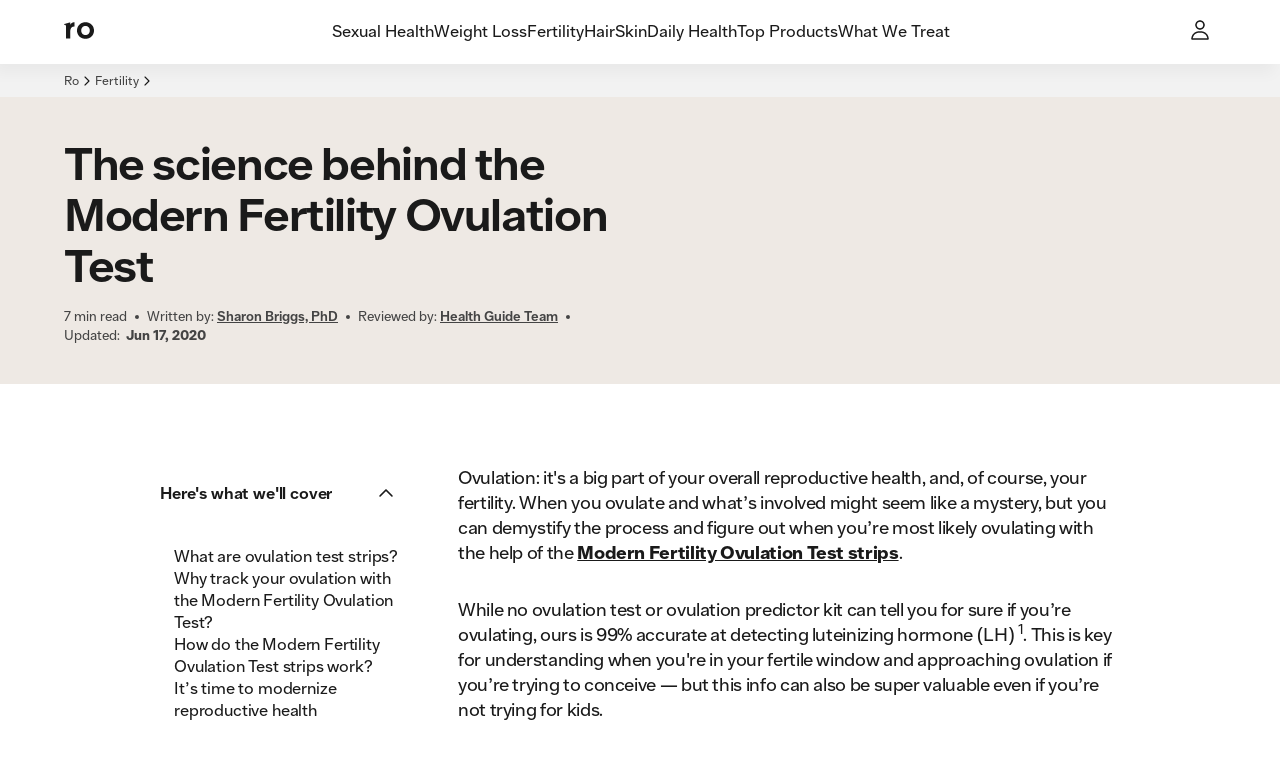

--- FILE ---
content_type: text/html; charset=utf-8
request_url: https://ro.co/fertility/how-our-ovulation-test-works/
body_size: 41551
content:
<!DOCTYPE html><html lang="en"><head><meta charSet="utf-8"/><meta name="viewport" content="width=device-width,initial-scale=1"/><meta property="og:locale" content="en_US"/><meta property="og:type" content="website"/><meta property="og:site_name" content="Ro"/><meta name="msapplication-TileColor" content="#da532c"/><meta name="theme-color" content="#ffffff"/><title>How the Modern Fertility Ovulation Test Strips Work | Ro</title><meta name="description" content="With our Ovulation Test strips, you can track your low, high, and peak LH levels to predict your most fertile days. Learn how to read our ovulation test strips!"/><meta name="robots" content="index,follow,max-image-preview:large,max-snippet:-1, max-video-preview:-1"/><meta property="og:title" content="How the Modern Fertility Ovulation Test Strips Work | Ro"/><meta property="og:description" content="With our Ovulation Test strips, you can track your low, high, and peak LH levels to predict your most fertile days. Learn how to read our ovulation test strips!"/><meta property="og:url" content="https://ro.co/fertility/how-our-ovulation-test-works/"/><meta property="og:image" content="https://imgctf--assets.ro.co/jj2wf7627pjc/7zjYcBOIRCu3wES0jaxJPj/1bb60b7886b4a1d4098e6262f68c99b1/The_science_behind_the_Modern_Fertility_Ovulation_Test.jpeg"/><meta property="og:image:width" content="2400"/><meta property="og:image:height" content="1600"/><meta name="twitter:card" content="summary_large_image"/><meta name="twitter:title" content="How the Modern Fertility Ovulation Test Strips Work | Ro"/><meta name="twitter:description" content="With our Ovulation Test strips, you can track your low, high, and peak LH levels to predict your most fertile days. Learn how to read our ovulation test strips!"/><meta name="twitter:image" content="https://imgctf--assets.ro.co/jj2wf7627pjc/7zjYcBOIRCu3wES0jaxJPj/1bb60b7886b4a1d4098e6262f68c99b1/The_science_behind_the_Modern_Fertility_Ovulation_Test.jpeg"/><link rel="canonical" href="https://ro.co/fertility/how-our-ovulation-test-works/"/><script type="application/ld+json">{"@type":"MedicalWebPage","author":{"url":"https://ro.co/health-guide/bio/sharon-briggs/","name":"Sharon Briggs, PhD","@type":"Person"},"@context":"https://schema.org","headline":"How the Modern Fertility Ovulation Test Strips work","publisher":{"logo":{"url":"https://ro.co/","@type":"ImageObject"},"name":"Ro","@type":"Organization"},"breadcrumb":{"@type":"BreadcrumbList","itemListElement":[{"item":{"@id":"https://ro.co/","name":"Home"},"@type":"ListItem","position":1},{"item":{"@id":"https://ro.co/fertility/","name":"Fertility"},"@type":"ListItem","position":2},{"item":{"@id":"https://ro.co/fertility/how-our-ovulation-test-works/","name":"The science behind the Modern Fertility Ovulation Test"},"@type":"ListItem","position":3}]},"reviewedby":{"url":"https://ro.co/health-guide/bio/health-guide-team/","name":"Health Guide Team","@type":"Person"},"description":"Ovulation: it's a big part of your overall reproductive health, and, of course, your fertility. When you ovulate and what’s involved might seem like a mystery, but you can demystify the process and figure out when you’re most likely ovulating with the help of the Modern Fertility Ovulation Test strips.","dateModified":"2020-06-17","datePublished":"2020-06-17","mainEntityOfPage":{"@id":"https://ro.co/fertility/how-our-ovulation-test-works/","@type":"WebPage"}}</script><link rel="stylesheet" href="/assets/root-DgIVVnWH.css"/><link rel="stylesheet" href="/assets/button-CKsEN_Bz.css"/><link rel="stylesheet" href="/rocostatic/fonts.css"/><link rel="stylesheet" href="/rocostatic/normalize.css"/><link rel="icon" href="/rocostatic/favicon.svg" type="image/svg+xml"/><link rel="apple-touch-icon" href="/apple-touch-icon.png" sizes="144x144"/><link rel="icon" href="/favicon-32x32.png" type="image/png" sizes="32x32"/><link rel="icon" href="/favicon-16x16.png" type="image/png" sizes="16x16"/><link rel="manifest" href="/site.webmanifest"/><link rel="mask-icon" href="/safari-pinned-tab.svg" color="#5bbad5"/><link rel="preload" as="font" crossorigin="anonymous" href="/rocostatic/fonts/Ro_Sans-Regular.woff" type="font/woff"/><link rel="preload" as="font" crossorigin="anonymous" href="/rocostatic/fonts/Ro_Sans-SemiBold.woff" type="font/woff"/><link rel="preload" as="font" crossorigin="anonymous" href="/rocostatic/fonts/Ro_Sans-Bold.woff" type="font/woff"/><link rel="stylesheet" href="/assets/page-component-switch-CNK-fkBr.css"/><link rel="stylesheet" href="/assets/article-content-overrides-CTESEFBi.css"/><style>:root { --deprecated-color-surface-onLight-muted: rgba(135,135,135,0.07);--deprecated-color-surface-onLight-overlay: rgba(0,0,0,0.1);--deprecated-color-surface-onLight-overlayStrong: rgba(0,0,0,0.5);--deprecated-color-surface-onDark-muted: rgba(97,97,97,0.1);--deprecated-color-surface-onDark-overlay: rgba(255,255,255,0.1);--deprecated-color-surface-onDark-overlayStrong: rgba(255,255,255,0.5);--deprecated-color-text-onLight-muted: #7F7F7F;--deprecated-color-text-onDark-muted: #7F7F7F;--deprecated-color-border-onLight-default: #a6a6a6;--deprecated-color-border-onLight-emphasis: #1a1a1a;--deprecated-color-border-onLight-muted: #c7c7c7;--deprecated-color-border-onLight-subtle: #ececec;--deprecated-color-border-onDark-default: #7F7F7F;--deprecated-color-border-onDark-emphasis: #fff;--deprecated-color-border-onDark-muted: #4b4b4b;--deprecated-color-border-onDark-subtle: #303030;--deprecated-color-action-focusedOutline: #276ef1;--deprecated-gradient-bluePink-normal-0: #53ACEB;--deprecated-gradient-bluePink-normal-1: #FF01A9;--deprecated-gradient-bluePink-normal-2: #FF9890;--deprecated-gradient-bluePink-a11y-0: #1A76C3;--deprecated-gradient-bluePink-a11y-1: #D80C9A;--deprecated-gradient-bluePink-a11y-2: #D7756D;--deprecated-gradient-yellowRed-normal-0: #EBC600;--deprecated-gradient-yellowRed-normal-1: #FF8A00;--deprecated-gradient-yellowRed-normal-2: #FF0000;--deprecated-gradient-yellowRed-a11y-0: #EB6A20;--deprecated-gradient-yellowRed-a11y-1: #ED2020;--deprecated-gradient-yellowRed-a11y-2: #970202;--deprecated-gradient-blueGreen-normal-0: #535DFF;--deprecated-gradient-blueGreen-normal-1: #56EBFF;--deprecated-gradient-blueGreen-normal-2: #41F49E;--deprecated-gradient-blueGreen-a11y-0: #1A76C3;--deprecated-gradient-blueGreen-a11y-1: #0DA098;--deprecated-gradient-blueGreen-a11y-2: #5E9E7F;--deprecated-gradient-orangeBlue-normal-0: #FF6C19;--deprecated-gradient-orangeBlue-normal-1: #3177FF;--deprecated-gradient-orangeBlue-normal-2: #55A3FF;--deprecated-gradient-orangeBlue-a11y-0: #EB6A20;--deprecated-gradient-orangeBlue-a11y-1: #1A76C3;--deprecated-gradient-orangeBlue-a11y-2: #5461FA;--deprecated-gradient-greenYellow-normal-0: #0CCBC6;--deprecated-gradient-greenYellow-normal-1: #FFD600;--deprecated-gradient-greenYellow-normal-2: #FFB359;--deprecated-gradient-greenYellow-a11y-0: #6B9A3C;--deprecated-gradient-greenYellow-a11y-1: #189EB0;--deprecated-gradient-greenYellow-a11y-2: #EB6A20;--deprecated-gradient-fullSpectrum-normal-0: #FF0000;--deprecated-gradient-fullSpectrum-normal-1: #FF01A9;--deprecated-gradient-fullSpectrum-normal-2: #FF9890;--deprecated-gradient-fullSpectrum-normal-3: #53ACEB;--deprecated-gradient-fullSpectrum-normal-4: #535DFF;--deprecated-gradient-fullSpectrum-normal-5: #3177FF;--deprecated-gradient-fullSpectrum-normal-6: #55A3FF;--deprecated-gradient-fullSpectrum-normal-7: #56EBFF;--deprecated-gradient-fullSpectrum-normal-8: #0CCBC6;--deprecated-gradient-fullSpectrum-normal-9: #41F49E;--deprecated-gradient-fullSpectrum-normal-10: #FFD600;--deprecated-gradient-fullSpectrum-normal-11: #EBC600;--deprecated-gradient-fullSpectrum-normal-12: #FFB359;--deprecated-gradient-fullSpectrum-normal-13: #FF8A00;--deprecated-gradient-fullSpectrum-normal-14: #FF6C19;--deprecated-gradient-fullSpectrum-a11y-0: #970202;--deprecated-gradient-fullSpectrum-a11y-1: #D80C9A;--deprecated-gradient-fullSpectrum-a11y-2: #D7756D;--deprecated-gradient-fullSpectrum-a11y-3: #1A76C3;--deprecated-gradient-fullSpectrum-a11y-4: #1A76C3;--deprecated-gradient-fullSpectrum-a11y-5: #1A76C3;--deprecated-gradient-fullSpectrum-a11y-6: #5461FA;--deprecated-gradient-fullSpectrum-a11y-7: #0DA098;--deprecated-gradient-fullSpectrum-a11y-8: #6B9A3C;--deprecated-gradient-fullSpectrum-a11y-9: #5E9E7F;--deprecated-gradient-fullSpectrum-a11y-10: #189EB0;--deprecated-gradient-fullSpectrum-a11y-11: #EB6A20;--deprecated-gradient-fullSpectrum-a11y-12: #EB6A20;--deprecated-gradient-fullSpectrum-a11y-13: #ED2020;--deprecated-gradient-fullSpectrum-a11y-14: #EB6A20;--deprecated-elevation-xsmall: inset 0px 0px 0px 1px #ececec;--deprecated-elevation-small: -4px 7px 14px rgba(0,0,0,0.02);--deprecated-elevation-medium: -6px 9px 14px rgba(0,0,0,0.04);--deprecated-elevation-large: -12px 40px 20px rgba(0,0,0,0.08); }</style><style data-styled="true" data-styled-version="6.1.8">@media screen and (min-width: 390px){.czCGwG{position:absolute;z-index:100;top:0;left:0;}}/*!sc*/
@media screen and (min-width: 390px){.jPnEXV{position:absolute;z-index:100;top:0;right:0;}}/*!sc*/
@media screen and (min-width: 390px){.lcaBtW{position:absolute;z-index:100;bottom:0;left:0;}}/*!sc*/
@media screen and (min-width: 390px){.kzkcWN{position:absolute;z-index:100;bottom:0;right:0;}}/*!sc*/
data-styled.g1[id="Wrapper-sc-31fb66bc-0"]{content:"czCGwG,jPnEXV,lcaBtW,kzkcWN,"}/*!sc*/
.fFxaHe{--local-radius:var(--ripple-border-radius,0.5rem);display:block;position:absolute;border-radius:var(--local-radius);z-index:2;width:calc(100% + 0px);height:calc(100% + 0px);top:0px;left:0px;}/*!sc*/
data-styled.g2[id="Wrapper-sc-f3adfccf-0"]{content:"fFxaHe,"}/*!sc*/
.gKshvN{--local-radius:var(--ripple-border-radius,0.5rem);display:block;position:absolute;border-radius:var(--local-radius);z-index:2;width:calc(100% + 0px);height:calc(100% + 0px);top:0px;left:0px;overflow:hidden;}/*!sc*/
data-styled.g3[id="AnimationWrapper-sc-f3adfccf-1"]{content:"gKshvN,"}/*!sc*/
.jAxXql{display:block;border-radius:50%;background:var(--button-primary-pressed-background);border:0;position:absolute;transform-origin:50% 50%;-webkit-transition:150ms opacity;transition:150ms opacity;opacity:0;}/*!sc*/
.fSSsan{display:block;border-radius:50%;background:var(--button-secondary-pressed-background);border:0;position:absolute;transform-origin:50% 50%;-webkit-transition:150ms opacity;transition:150ms opacity;opacity:0;}/*!sc*/
data-styled.g4[id="Animation-sc-f3adfccf-2"]{content:"jAxXql,fSSsan,"}/*!sc*/
.cITWMk{margin:0 0 1rem;font:var(--body-2-mobile-strong);letter-spacing:var(--letter-spacing-body-2);text-align:left;text-transform:uppercase;color:var(--color-text-primary);color:var(--color-text-secondary);}/*!sc*/
@media screen and (min-width: 600px){.cITWMk{margin:0 0 1rem;}}/*!sc*/
@media screen and (min-width: 960px){.cITWMk{margin:0 0 1rem;}}/*!sc*/
@media screen and (min-width: 600px){.cITWMk{font:var(--body-2-tablet-portrait-strong);}}/*!sc*/
@media screen and (min-width: 960px){.cITWMk{font:var(--body-2-tablet-landscape-strong);}}/*!sc*/
@media screen and (min-width: 1280px){.cITWMk{font:var(--body-2-desktop-strong);}}/*!sc*/
.fQONvJ{margin:0 0 0;font:var(--body-2-mobile-regular);letter-spacing:var(--letter-spacing-body-2);text-align:center;text-transform:none;color:var(--color-text-primary);}/*!sc*/
@media screen and (min-width: 600px){.fQONvJ{margin:0 0 0;}}/*!sc*/
@media screen and (min-width: 960px){.fQONvJ{margin:0 0 0;}}/*!sc*/
@media screen and (min-width: 600px){.fQONvJ{font:var(--body-2-tablet-portrait-regular);}}/*!sc*/
@media screen and (min-width: 960px){.fQONvJ{font:var(--body-2-tablet-landscape-regular);}}/*!sc*/
@media screen and (min-width: 1280px){.fQONvJ{font:var(--body-2-desktop-regular);}}/*!sc*/
.ePCHqz{margin:0 0 0.75rem;font:var(--body-4-mobile-strong);letter-spacing:var(--letter-spacing-body-4);text-align:left;text-transform:uppercase;color:var(--color-text-primary);color:var(--color-text-secondary);}/*!sc*/
@media screen and (min-width: 600px){.ePCHqz{margin:0 0 0;}}/*!sc*/
@media screen and (min-width: 960px){.ePCHqz{margin:0 0 0;}}/*!sc*/
@media screen and (min-width: 600px){.ePCHqz{font:var(--body-4-tablet-portrait-strong);}}/*!sc*/
@media screen and (min-width: 960px){.ePCHqz{font:var(--body-4-tablet-landscape-strong);}}/*!sc*/
@media screen and (min-width: 1280px){.ePCHqz{font:var(--body-4-desktop-strong);}}/*!sc*/
.ecIFRB{margin:0 0 0;font:var(--body-2-mobile-regular);letter-spacing:var(--letter-spacing-body-2);text-align:left;text-transform:none;color:var(--color-text-primary);}/*!sc*/
@media screen and (min-width: 600px){.ecIFRB{margin:0 0 0;}}/*!sc*/
@media screen and (min-width: 960px){.ecIFRB{margin:0 0 0;}}/*!sc*/
@media screen and (min-width: 600px){.ecIFRB{font:var(--body-2-tablet-portrait-regular);}}/*!sc*/
@media screen and (min-width: 960px){.ecIFRB{font:var(--body-2-tablet-landscape-regular);}}/*!sc*/
@media screen and (min-width: 1280px){.ecIFRB{font:var(--body-2-desktop-regular);}}/*!sc*/
.iSNxE{margin:0 0 1rem;font:var(--body-4-mobile-regular);letter-spacing:var(--letter-spacing-body-4);text-align:left;text-transform:none;color:var(--color-text-primary);}/*!sc*/
@media screen and (min-width: 600px){.iSNxE{margin:0 0 0;}}/*!sc*/
@media screen and (min-width: 960px){.iSNxE{margin:0 0 1.5rem;}}/*!sc*/
@media screen and (min-width: 600px){.iSNxE{font:var(--body-4-tablet-portrait-regular);}}/*!sc*/
@media screen and (min-width: 960px){.iSNxE{font:var(--body-4-tablet-landscape-regular);}}/*!sc*/
@media screen and (min-width: 1280px){.iSNxE{font:var(--body-4-desktop-regular);}}/*!sc*/
.jyPBpf{margin:0 0 0.5rem;font:var(--body-4-mobile-regular);letter-spacing:var(--letter-spacing-body-4);text-align:left;text-transform:none;color:var(--color-text-primary);}/*!sc*/
@media screen and (min-width: 600px){.jyPBpf{margin:0 0 0;}}/*!sc*/
@media screen and (min-width: 960px){.jyPBpf{margin:0 0 0.5rem;}}/*!sc*/
@media screen and (min-width: 600px){.jyPBpf{font:var(--body-4-tablet-portrait-regular);}}/*!sc*/
@media screen and (min-width: 960px){.jyPBpf{font:var(--body-4-tablet-landscape-regular);}}/*!sc*/
@media screen and (min-width: 1280px){.jyPBpf{font:var(--body-4-desktop-regular);}}/*!sc*/
.enkRBM{margin:0 0 0;font:var(--micro-mobile-regular);letter-spacing:var(--letter-spacing-micro);text-align:left;text-transform:none;color:var(--color-text-primary);}/*!sc*/
@media screen and (min-width: 600px){.enkRBM{margin:0 0 0;}}/*!sc*/
@media screen and (min-width: 960px){.enkRBM{margin:0 0 0;}}/*!sc*/
@media screen and (min-width: 600px){.enkRBM{font:var(--micro-tablet-portrait-regular);}}/*!sc*/
@media screen and (min-width: 960px){.enkRBM{font:var(--micro-tablet-landscape-regular);}}/*!sc*/
@media screen and (min-width: 1280px){.enkRBM{font:var(--micro-desktop-regular);}}/*!sc*/
.cDTDXP{margin:0 0 0;font:var(--display-2-mobile-strong);letter-spacing:var(--letter-spacing-display-2);text-align:left;text-transform:none;color:var(--color-text-primary);}/*!sc*/
@media screen and (min-width: 600px){.cDTDXP{margin:0 0 0;}}/*!sc*/
@media screen and (min-width: 960px){.cDTDXP{margin:0 0 0;}}/*!sc*/
@media screen and (min-width: 600px){.cDTDXP{font:var(--display-2-tablet-portrait-strong);}}/*!sc*/
@media screen and (min-width: 960px){.cDTDXP{font:var(--display-2-tablet-landscape-strong);}}/*!sc*/
@media screen and (min-width: 1280px){.cDTDXP{font:var(--display-2-desktop-strong);}}/*!sc*/
.juCdlv{margin:0 0 0;font:var(--body-4-mobile-regular);letter-spacing:var(--letter-spacing-body-4);text-align:left;text-transform:none;color:var(--color-text-primary);}/*!sc*/
@media screen and (min-width: 600px){.juCdlv{margin:0 0 0;}}/*!sc*/
@media screen and (min-width: 960px){.juCdlv{margin:0 0 0;}}/*!sc*/
@media screen and (min-width: 600px){.juCdlv{font:var(--body-4-tablet-portrait-regular);}}/*!sc*/
@media screen and (min-width: 960px){.juCdlv{font:var(--body-4-tablet-landscape-regular);}}/*!sc*/
@media screen and (min-width: 1280px){.juCdlv{font:var(--body-4-desktop-regular);}}/*!sc*/
.idnbpO{margin:0 0 0;font:var(--body-1-mobile-strong);letter-spacing:var(--letter-spacing-body-1);text-align:left;text-transform:none;color:var(--color-text-primary);}/*!sc*/
@media screen and (min-width: 600px){.idnbpO{margin:0 0 0;}}/*!sc*/
@media screen and (min-width: 960px){.idnbpO{margin:0 0 0;}}/*!sc*/
@media screen and (min-width: 600px){.idnbpO{font:var(--body-1-tablet-portrait-strong);}}/*!sc*/
@media screen and (min-width: 960px){.idnbpO{font:var(--body-1-tablet-landscape-strong);}}/*!sc*/
@media screen and (min-width: 1280px){.idnbpO{font:var(--body-1-desktop-strong);}}/*!sc*/
.TjjkC{margin:0 0 0;font:var(--h4-mobile-strong);letter-spacing:var(--letter-spacing-h4);text-align:left;text-transform:none;color:var(--color-text-primary);}/*!sc*/
@media screen and (min-width: 600px){.TjjkC{margin:0 0 0;}}/*!sc*/
@media screen and (min-width: 960px){.TjjkC{margin:0 0 0;}}/*!sc*/
@media screen and (min-width: 600px){.TjjkC{font:var(--h4-tablet-portrait-strong);}}/*!sc*/
@media screen and (min-width: 960px){.TjjkC{font:var(--h4-tablet-landscape-strong);}}/*!sc*/
@media screen and (min-width: 1280px){.TjjkC{font:var(--h4-desktop-strong);}}/*!sc*/
.gURsbZ{margin:0 0 0;font:var(--body-2-mobile-strong);letter-spacing:var(--letter-spacing-body-2);text-align:left;text-transform:none;color:var(--color-text-primary);}/*!sc*/
@media screen and (min-width: 600px){.gURsbZ{margin:0 0 0;}}/*!sc*/
@media screen and (min-width: 960px){.gURsbZ{margin:0 0 0;}}/*!sc*/
@media screen and (min-width: 600px){.gURsbZ{font:var(--body-2-tablet-portrait-strong);}}/*!sc*/
@media screen and (min-width: 960px){.gURsbZ{font:var(--body-2-tablet-landscape-strong);}}/*!sc*/
@media screen and (min-width: 1280px){.gURsbZ{font:var(--body-2-desktop-strong);}}/*!sc*/
.kEEcBi{margin:0 0 0;font:var(--body-1-mobile-regular);letter-spacing:var(--letter-spacing-body-1);text-align:left;text-transform:none;color:var(--color-text-primary);}/*!sc*/
@media screen and (min-width: 600px){.kEEcBi{margin:0 0 0;}}/*!sc*/
@media screen and (min-width: 960px){.kEEcBi{margin:0 0 0;}}/*!sc*/
@media screen and (min-width: 600px){.kEEcBi{font:var(--body-1-tablet-portrait-regular);}}/*!sc*/
@media screen and (min-width: 960px){.kEEcBi{font:var(--body-1-tablet-landscape-regular);}}/*!sc*/
@media screen and (min-width: 1280px){.kEEcBi{font:var(--body-1-desktop-regular);}}/*!sc*/
.bUxXUn{margin:0 0 0;font:var(--h5-mobile-regular);letter-spacing:var(--letter-spacing-h5);text-align:left;text-transform:none;color:var(--color-text-primary);}/*!sc*/
@media screen and (min-width: 600px){.bUxXUn{margin:0 0 0;}}/*!sc*/
@media screen and (min-width: 960px){.bUxXUn{margin:0 0 0;}}/*!sc*/
@media screen and (min-width: 600px){.bUxXUn{font:var(--h5-tablet-portrait-regular);}}/*!sc*/
@media screen and (min-width: 960px){.bUxXUn{font:var(--h5-tablet-landscape-regular);}}/*!sc*/
@media screen and (min-width: 1280px){.bUxXUn{font:var(--h5-desktop-regular);}}/*!sc*/
.ezkGZl{margin:0 0 0;font:var(--body-2-mobile-strong);letter-spacing:var(--letter-spacing-body-2);text-align:center;text-transform:none;color:var(--color-text-primary);}/*!sc*/
.gCmAec{margin:0 0 0;font:var(--h2-mobile-strong);letter-spacing:var(--letter-spacing-h2);text-align:left;text-transform:none;color:var(--color-text-primary);}/*!sc*/
@media screen and (min-width: 600px){.gCmAec{margin:0 0 0;}}/*!sc*/
@media screen and (min-width: 960px){.gCmAec{margin:0 0 0;}}/*!sc*/
@media screen and (min-width: 600px){.gCmAec{font:var(--h2-tablet-portrait-strong);}}/*!sc*/
@media screen and (min-width: 960px){.gCmAec{font:var(--h2-tablet-landscape-strong);}}/*!sc*/
@media screen and (min-width: 1280px){.gCmAec{font:var(--h2-desktop-strong);}}/*!sc*/
.eeOMyZ{margin:0 0 0;font:var(--h3-mobile-strong);letter-spacing:var(--letter-spacing-h3);text-align:left;text-transform:none;color:var(--color-text-primary);}/*!sc*/
@media screen and (min-width: 600px){.eeOMyZ{margin:0 0 0;}}/*!sc*/
@media screen and (min-width: 960px){.eeOMyZ{margin:0 0 0;}}/*!sc*/
@media screen and (min-width: 600px){.eeOMyZ{font:var(--h3-tablet-portrait-strong);}}/*!sc*/
@media screen and (min-width: 960px){.eeOMyZ{font:var(--h3-tablet-landscape-strong);}}/*!sc*/
@media screen and (min-width: 1280px){.eeOMyZ{font:var(--h3-desktop-strong);}}/*!sc*/
.kNQQMn{margin:0 0 0;font:var(--body-2-mobile-regular);letter-spacing:var(--letter-spacing-body-2);text-align:left;text-transform:none;color:var(--color-text-primary);color:var(--color-text-secondary);}/*!sc*/
@media screen and (min-width: 600px){.kNQQMn{margin:0 0 0;}}/*!sc*/
@media screen and (min-width: 960px){.kNQQMn{margin:0 0 0;}}/*!sc*/
@media screen and (min-width: 600px){.kNQQMn{font:var(--body-2-tablet-portrait-regular);}}/*!sc*/
@media screen and (min-width: 960px){.kNQQMn{font:var(--body-2-tablet-landscape-regular);}}/*!sc*/
@media screen and (min-width: 1280px){.kNQQMn{font:var(--body-2-desktop-regular);}}/*!sc*/
.czFFmh{margin:0 0 0;font:var(--body-3-mobile-strong);letter-spacing:var(--letter-spacing-body-3);text-align:center;text-transform:none;color:var(--color-text-primary);}/*!sc*/
.lgEzFU{margin:0 0 0;font:var(--body-3-mobile-regular);letter-spacing:var(--letter-spacing-body-3);text-align:left;text-transform:none;color:var(--color-text-primary);color:var(--color-text-tertiary);}/*!sc*/
@media screen and (min-width: 600px){.lgEzFU{margin:0 0 0;}}/*!sc*/
@media screen and (min-width: 960px){.lgEzFU{margin:0 0 0;}}/*!sc*/
@media screen and (min-width: 600px){.lgEzFU{font:var(--body-3-tablet-portrait-regular);}}/*!sc*/
@media screen and (min-width: 960px){.lgEzFU{font:var(--body-3-tablet-landscape-regular);}}/*!sc*/
@media screen and (min-width: 1280px){.lgEzFU{font:var(--body-3-desktop-regular);}}/*!sc*/
.kAaZHz{margin:0 0 0;font:var(--body-3-mobile-regular);letter-spacing:var(--letter-spacing-body-3);text-align:right;text-transform:none;color:var(--color-text-primary);}/*!sc*/
@media screen and (min-width: 600px){.kAaZHz{margin:0 0 0;}}/*!sc*/
@media screen and (min-width: 960px){.kAaZHz{margin:0 0 0;}}/*!sc*/
@media screen and (min-width: 600px){.kAaZHz{font:var(--body-3-tablet-portrait-regular);}}/*!sc*/
@media screen and (min-width: 960px){.kAaZHz{font:var(--body-3-tablet-landscape-regular);}}/*!sc*/
@media screen and (min-width: 1280px){.kAaZHz{font:var(--body-3-desktop-regular);}}/*!sc*/
.gMxMYE{margin:0 0 0;font:var(--body-3-mobile-regular);letter-spacing:var(--letter-spacing-body-3);text-align:left;text-transform:none;color:var(--color-text-primary);}/*!sc*/
@media screen and (min-width: 600px){.gMxMYE{margin:0 0 0;}}/*!sc*/
@media screen and (min-width: 960px){.gMxMYE{margin:0 0 0;}}/*!sc*/
@media screen and (min-width: 600px){.gMxMYE{font:var(--body-3-tablet-portrait-regular);}}/*!sc*/
@media screen and (min-width: 960px){.gMxMYE{font:var(--body-3-tablet-landscape-regular);}}/*!sc*/
@media screen and (min-width: 1280px){.gMxMYE{font:var(--body-3-desktop-regular);}}/*!sc*/
.eSwXAl{margin:0 0 0;font:var(--body-4-mobile-strong);letter-spacing:var(--letter-spacing-body-4);text-align:left;text-transform:none;color:var(--color-text-primary);color:var(--color-text-secondary);}/*!sc*/
@media screen and (min-width: 600px){.eSwXAl{margin:0 0 0;}}/*!sc*/
@media screen and (min-width: 960px){.eSwXAl{margin:0 0 0;}}/*!sc*/
@media screen and (min-width: 600px){.eSwXAl{font:var(--body-4-tablet-portrait-strong);}}/*!sc*/
@media screen and (min-width: 960px){.eSwXAl{font:var(--body-4-tablet-landscape-strong);}}/*!sc*/
@media screen and (min-width: 1280px){.eSwXAl{font:var(--body-4-desktop-strong);}}/*!sc*/
.efkeBK{margin:0 0 0;font:var(--micro-mobile-regular);letter-spacing:var(--letter-spacing-micro);text-align:center;text-transform:none;color:var(--color-text-primary);color:var(--color-text-secondary);}/*!sc*/
@media screen and (min-width: 600px){.efkeBK{margin:0 0 0;}}/*!sc*/
@media screen and (min-width: 960px){.efkeBK{margin:0 0 0;}}/*!sc*/
@media screen and (min-width: 600px){.efkeBK{font:var(--micro-tablet-portrait-regular);}}/*!sc*/
@media screen and (min-width: 960px){.efkeBK{font:var(--micro-tablet-landscape-regular);}}/*!sc*/
@media screen and (min-width: 1280px){.efkeBK{font:var(--micro-desktop-regular);}}/*!sc*/
data-styled.g5[id="StyledParagraph-sc-b4b2db0-0"]{content:"cITWMk,fQONvJ,ePCHqz,ecIFRB,iSNxE,jyPBpf,enkRBM,cDTDXP,juCdlv,idnbpO,TjjkC,gURsbZ,kEEcBi,bUxXUn,ezkGZl,gCmAec,eeOMyZ,kNQQMn,czFFmh,lgEzFU,kAaZHz,gMxMYE,eSwXAl,efkeBK,"}/*!sc*/
.kVjMAO{pointer-events:none;margin:0;display:-webkit-box;display:-webkit-flex;display:-ms-flexbox;display:flex;-webkit-align-items:center;-webkit-box-align:center;-ms-flex-align:center;align-items:center;-webkit-box-pack:center;-ms-flex-pack:center;-webkit-justify-content:center;justify-content:center;-webkit-box-flex-wrap:wrap;-webkit-flex-wrap:wrap;-ms-flex-wrap:wrap;flex-wrap:wrap;position:relative;z-index:5;color:currentColor;}/*!sc*/
data-styled.g6[id="Content-sc-91fdbdff-0"]{content:"kVjMAO,"}/*!sc*/
.eslYWD{position:relative;overflow:hidden;border-radius:var(--button-border-radius);--ripple-border-radius:var(--button-border-radius);padding:var(--button-large-padding-vertical) calc( var(--rds-button-padding-inline,0px) + var(--button-large-padding-horizontal) );}/*!sc*/
.fiFaOD{position:relative;overflow:hidden;border-radius:var(--button-border-radius);--ripple-border-radius:var(--button-border-radius);padding:var(--button-small-padding-vertical) calc( var(--rds-button-padding-inline,0px) + var(--button-small-padding-horizontal) );}/*!sc*/
data-styled.g8[id="Inner-sc-91fdbdff-2"]{content:"eslYWD,fiFaOD,"}/*!sc*/
.fuItSc{display:block;position:relative;width:24px;height:24px;-webkit-flex-shrink:0;-ms-flex-negative:0;flex-shrink:0;-webkit-transform:rotate(0deg);-moz-transform:rotate(0deg);-ms-transform:rotate(0deg);transform:rotate(0deg);-webkit-transition:var(--interactions-duration-fast) -webkit-transform var(--interactions-easing-expressive-open);transition:var(--interactions-duration-fast) transform var(--interactions-easing-expressive-open);}/*!sc*/
.cBgUVZ{display:block;position:relative;width:16px;height:16px;-webkit-flex-shrink:0;-ms-flex-negative:0;flex-shrink:0;-webkit-transform:rotate(0deg);-moz-transform:rotate(0deg);-ms-transform:rotate(0deg);transform:rotate(0deg);-webkit-transition:var(--interactions-duration-fast) -webkit-transform var(--interactions-easing-expressive-open);transition:var(--interactions-duration-fast) transform var(--interactions-easing-expressive-open);}/*!sc*/
.cBgUVZ [stroke]{stroke:#909090;}/*!sc*/
.cBgUVZ [fill]:not([fill='white']){fill:#909090;}/*!sc*/
.efdZWl{display:inline-block;position:relative;width:16px;height:16px;-webkit-flex-shrink:0;-ms-flex-negative:0;flex-shrink:0;-webkit-transform:rotate(0deg);-moz-transform:rotate(0deg);-ms-transform:rotate(0deg);transform:rotate(0deg);-webkit-transition:var(--interactions-duration-fast) -webkit-transform var(--interactions-easing-expressive-open);transition:var(--interactions-duration-fast) transform var(--interactions-easing-expressive-open);}/*!sc*/
.efdZWl [stroke]{stroke:#909090;}/*!sc*/
.efdZWl [fill]:not([fill='white']){fill:#909090;}/*!sc*/
.lkzoWF{display:block;position:relative;width:16px;height:16px;-webkit-flex-shrink:0;-ms-flex-negative:0;flex-shrink:0;-webkit-transform:rotate(0deg);-moz-transform:rotate(0deg);-ms-transform:rotate(0deg);transform:rotate(0deg);-webkit-transition:var(--interactions-duration-fast) -webkit-transform var(--interactions-easing-expressive-open);transition:var(--interactions-duration-fast) transform var(--interactions-easing-expressive-open);}/*!sc*/
.lkzoWF [stroke]{stroke:var(--rds-primitive-color-grey-900);}/*!sc*/
.lkzoWF [fill]:not([fill='white']){fill:var(--rds-primitive-color-grey-900);}/*!sc*/
.jfrmpt{display:block;position:relative;width:16px;height:16px;-webkit-flex-shrink:0;-ms-flex-negative:0;flex-shrink:0;-webkit-transform:rotate(0deg);-moz-transform:rotate(0deg);-ms-transform:rotate(0deg);transform:rotate(0deg);-webkit-transition:var(--interactions-duration-fast) -webkit-transform var(--interactions-easing-expressive-open);transition:var(--interactions-duration-fast) transform var(--interactions-easing-expressive-open);}/*!sc*/
.jfrmpt [stroke]{stroke:var(--color-text-secondary);}/*!sc*/
.jfrmpt [fill]:not([fill='white']){fill:var(--color-text-secondary);}/*!sc*/
.jSGrMx{display:block;position:relative;width:16px;height:16px;-webkit-flex-shrink:0;-ms-flex-negative:0;flex-shrink:0;-webkit-transform:rotate(0deg);-moz-transform:rotate(0deg);-ms-transform:rotate(0deg);transform:rotate(0deg);-webkit-transition:var(--interactions-duration-fast) -webkit-transform var(--interactions-easing-expressive-open);transition:var(--interactions-duration-fast) transform var(--interactions-easing-expressive-open);}/*!sc*/
.jSGrMx [stroke]{stroke:var(--color-text-primary);}/*!sc*/
.jSGrMx [fill]:not([fill='white']){fill:var(--color-text-primary);}/*!sc*/
data-styled.g10[id="SvgStyled-sc-6c3b43fe-0"]{content:"fuItSc,cBgUVZ,efdZWl,lkzoWF,jfrmpt,jSGrMx,"}/*!sc*/
.jWCLEs{position:fixed;top:0;left:0;width:100%;z-index:var(--zIndex-toast);}/*!sc*/
data-styled.g25[id="ToastTopGroupWrapper-sc-5161aba6-1"]{content:"jWCLEs,"}/*!sc*/
.bZQHCD{position:fixed;bottom:0;left:0;width:100%;z-index:var(--zIndex-toast);}/*!sc*/
data-styled.g26[id="ToastBottomGroupWrapper-sc-5161aba6-2"]{content:"bZQHCD,"}/*!sc*/
.bzwHXv{--page-container-max-width:80rem;--page-container-padding:var(--grid-padding-mobile);margin:auto;padding:0 var(--page-container-padding);width:min(100%,1280px);}/*!sc*/
@media screen and (min-width: 600px){.bzwHXv{--page-container-padding:var(--grid-padding-tablet-portrait);}}/*!sc*/
@media screen and (min-width: 960px){.bzwHXv{--page-container-padding:var(--grid-padding-tablet-landscape);}}/*!sc*/
@media screen and (min-width: 1280px){.bzwHXv{--page-container-padding:var(--grid-padding-desktop);}}/*!sc*/
.eaoJrP{--page-container-max-width:80rem;--page-container-padding:var(--grid-padding-mobile);--page-container-padding:0;margin:auto;padding:0 var(--page-container-padding);width:min(100%,1280px);}/*!sc*/
@media screen and (min-width: 600px){.eaoJrP{--page-container-padding:var(--grid-padding-tablet-portrait);}}/*!sc*/
@media screen and (min-width: 960px){.eaoJrP{--page-container-padding:var(--grid-padding-tablet-landscape);}}/*!sc*/
@media screen and (min-width: 1280px){.eaoJrP{--page-container-padding:var(--grid-padding-desktop);}}/*!sc*/
data-styled.g27[id="Container-sc-b3780d6b-0"]{content:"bzwHXv,eaoJrP,"}/*!sc*/
.bheHeH{position:relative;}/*!sc*/
data-styled.g32[id="JumpPointWrapper-sc-ffa56ecc-0"]{content:"bheHeH,"}/*!sc*/
.kiLkYz{position:absolute;top:calc(-1 * var(--top-navigation-mobile-height) - 3rem);}/*!sc*/
@media screen and (,min-width: 600px,){.kiLkYz{,top:,calc(-1 * var(--top-navigation-desktop-height) - 4rem);}}/*!sc*/
data-styled.g33[id="JumpPoint-sc-ffa56ecc-1"]{content:"kiLkYz,"}/*!sc*/
.dddTni{width:100%;overflow-x:hidden;padding-top:0;padding-bottom:0;background-color:transparent;}/*!sc*/
data-styled.g35[id="SectionWrapper-sc-abd55edf-0"]{content:"dddTni,"}/*!sc*/
.cGJxIn{display:block;-webkit-padding-start:0;padding-inline-start:0;}/*!sc*/
@media screen and (max-width: calc(600px - 1px)){.cGJxIn{grid-column:span 12;}}/*!sc*/
@media screen and (min-width: 600px){.cGJxIn{grid-column:span 12;grid-column:span 12;display:block;}}/*!sc*/
.fpkYAn{display:none;-webkit-padding-start:0;padding-inline-start:0;}/*!sc*/
@media screen and (max-width: calc(600px - 1px)){.fpkYAn{grid-column:span 12;}}/*!sc*/
@media screen and (min-width: 600px){.fpkYAn{grid-column:span 12;}}/*!sc*/
@media screen and (min-width: 960px){.fpkYAn{grid-column:span 8;display:block;}}/*!sc*/
.gUDIiA{display:block;-webkit-padding-start:0;padding-inline-start:0;}/*!sc*/
@media screen and (max-width: calc(600px - 1px)){.gUDIiA{grid-column:span 12;}}/*!sc*/
@media screen and (min-width: 600px){.gUDIiA{grid-column:span 12;}}/*!sc*/
@media screen and (min-width: 960px){.gUDIiA{grid-column:span 4;display:block;}}/*!sc*/
.cRdbzj{display:block;-webkit-padding-start:0;padding-inline-start:0;}/*!sc*/
@media screen and (max-width: calc(600px - 1px)){.cRdbzj{grid-column:span 12;}}/*!sc*/
@media screen and (min-width: 600px){.cRdbzj{grid-column:span 12;}}/*!sc*/
@media screen and (min-width: 960px){.cRdbzj{grid-column:span 12;display:block;}}/*!sc*/
.eduXhb{display:block;-webkit-padding-start:0;padding-inline-start:0;}/*!sc*/
@media screen and (max-width: calc(600px - 1px)){.eduXhb{grid-column:span 12;}}/*!sc*/
@media screen and (min-width: 600px){.eduXhb{grid-column:span 12;}}/*!sc*/
@media screen and (min-width: 960px){.eduXhb{grid-column:span 3;display:block;}}/*!sc*/
data-styled.g36[id="Column-sc-5c7aef7b-0"]{content:"cGJxIn,fpkYAn,gUDIiA,cRdbzj,eduXhb,"}/*!sc*/
.YHaGE{display:-ms-grid;display:grid;gap:0 var(--grid-gap);-webkit-align-items:stretch;-webkit-box-align:stretch;-ms-flex-align:stretch;align-items:stretch;-webkit-padding-start:0;padding-inline-start:0;-ms-grid-columns:repeat(var(--grid-columns),1fr);grid-template-columns:repeat(var(--grid-columns),1fr);}/*!sc*/
@media screen and (max-width: calc(600px - 1px)){.YHaGE{--grid-gap:var(--grid-gutter-tablet-portrait, var(--spacing-spacing-200));}}/*!sc*/
@media screen and (min-width: 390px){.YHaGE{--grid-gap:var(--grid-gutter-tablet-portrait);}}/*!sc*/
@media screen and (min-width: 600px){.YHaGE{--grid-gap:var(--grid-gutter-tablet-landscape);}}/*!sc*/
@media screen and (min-width: 960px){.YHaGE{--grid-gap:var(--grid-gutter-desktop);}}/*!sc*/
data-styled.g37[id="Grid-sc-5c7aef7b-1"]{content:"YHaGE,"}/*!sc*/
.fKdfmy{outline:0;position:relative;display:inline-block;-webkit-text-decoration:none;text-decoration:none;color:inherit;}/*!sc*/
.fKdfmy:focus:before{content:'';display:block;position:absolute;inset:calc(-1 * (0px + 0.25rem));border:4px solid var(--deprecated-color-action-focusedOutline);border-radius:inherit;z-index:10;}/*!sc*/
body.focus--mouse .fKdfmy:focus:before{display:none;}/*!sc*/
.fKdfmy:disabled,.fKdfmy:hover,.fKdfmy:active,.fKdfmy:visited{color:inherit;}/*!sc*/
.hmgnMj{outline:0;position:relative;display:inline-block;-webkit-text-decoration:none;text-decoration:none;color:inherit;}/*!sc*/
.hmgnMj:focus:before{content:'';display:block;position:absolute;inset:calc(-1 * (-4px + 0.25rem));border:4px solid var(--deprecated-color-action-focusedOutline);border-radius:inherit;z-index:10;}/*!sc*/
body.focus--mouse .hmgnMj:focus:before{display:none;}/*!sc*/
.hmgnMj:disabled,.hmgnMj:hover,.hmgnMj:active,.hmgnMj:visited{color:inherit;}/*!sc*/
data-styled.g43[id="NormalizedLink-sc-48ec4dff-0"]{content:"fKdfmy,hmgnMj,"}/*!sc*/
.fxhNeG{outline:0;position:relative;display:inline-block;-webkit-text-decoration:none;text-decoration:none;color:inherit;}/*!sc*/
.fxhNeG:focus:before{content:'';display:block;position:absolute;inset:calc(-1 * (0px + 0.25rem));border:4px solid var(--deprecated-color-action-focusedOutline);border-radius:inherit;z-index:10;}/*!sc*/
body.focus--mouse .fxhNeG:focus:before{display:none;}/*!sc*/
.fxhNeG:disabled,.fxhNeG:hover,.fxhNeG:active,.fxhNeG:visited{color:inherit;}/*!sc*/
data-styled.g44[id="NormalizedAnchor-sc-48ec4dff-1"]{content:"fxhNeG,"}/*!sc*/
.ytxPq{clip:rect(0 0 0 0);-webkit-clip-path:inset(50%);clip-path:inset(50%);height:1px;overflow:hidden;position:absolute;white-space:nowrap;width:1px;}/*!sc*/
data-styled.g50[id="VisuallyHidden-sc-58b0d1e9-0"]{content:"ytxPq,"}/*!sc*/
.hkHPkq{border-bottom:1px solid var(--color-border-subtle-3);}/*!sc*/
data-styled.g51[id="ItemWrapper-sc-69070ccd-0"]{content:"hkHPkq,"}/*!sc*/
.hOtXaY{-webkit-transition:var(--interactions-duration-very-fast) var(--interactions-easing-productive-close);transition:var(--interactions-duration-very-fast) var(--interactions-easing-productive-close);}/*!sc*/
.is-open .hOtXaY{-webkit-transition:var(--interactions-duration-slow) var(--interactions-easing-productive-open);transition:var(--interactions-duration-slow) var(--interactions-easing-productive-open);}/*!sc*/
data-styled.g52[id="Item-sc-69070ccd-1"]{content:"hOtXaY,"}/*!sc*/
.jfomlY{overflow:hidden;padding-bottom:1rem;}/*!sc*/
data-styled.g53[id="Content-sc-69070ccd-2"]{content:"jfomlY,"}/*!sc*/
.johuyT{margin:0;}/*!sc*/
data-styled.g56[id="Title-sc-efb06d4c-1"]{content:"johuyT,"}/*!sc*/
.ivTdvK{position:relative;padding:var(--paddings-padding-150);padding-left:0;padding-right:calc(var(--paddings-padding-150) + 0.75rem);color:var(--color-text-primary);display:-webkit-box;display:-webkit-flex;display:-ms-flexbox;display:flex;-webkit-flex-direction:column;-ms-flex-direction:column;flex-direction:column;gap:var(--spacing-spacing-050);cursor:pointer;}/*!sc*/
data-styled.g57[id="Trigger-sc-efb06d4c-2"]{content:"ivTdvK,"}/*!sc*/
.eeOLiA{position:absolute;right:0;top:50%;-webkit-transform:translateY(-50%);-moz-transform:translateY(-50%);-ms-transform:translateY(-50%);transform:translateY(-50%);}/*!sc*/
data-styled.g58[id="TriggerIconWrapper-sc-efb06d4c-3"]{content:"eeOLiA,"}/*!sc*/
.UNTVd{-webkit-transition:var(--interactions-duration-very-fast) var(--interactions-easing-productive-close) -webkit-transform;transition:var(--interactions-duration-very-fast) var(--interactions-easing-productive-close) transform;}/*!sc*/
@media screen and (min-width: 960px){.UNTVd{width:1.5rem;height:1.5rem;}}/*!sc*/
.is-open .UNTVd{-webkit-transform:rotate(180deg);-moz-transform:rotate(180deg);-ms-transform:rotate(180deg);transform:rotate(180deg);-webkit-transition:var(--interactions-duration-slow) var(--interactions-easing-productive-open) -webkit-transform;transition:var(--interactions-duration-slow) var(--interactions-easing-productive-open) transform;}/*!sc*/
data-styled.g59[id="TriggerIcon-sc-efb06d4c-4"]{content:"UNTVd,"}/*!sc*/
.dvwSwt{outline:none;background:none;border:none;padding:0;cursor:pointer;outline:0;position:relative;}/*!sc*/
.dvwSwt:focus:before{content:'';display:block;position:absolute;inset:calc(-1 * (0px + 0.25rem));border:4px solid var(--deprecated-color-action-focusedOutline);border-radius:inherit;z-index:10;}/*!sc*/
body.focus--mouse .dvwSwt:focus:before{display:none;}/*!sc*/
data-styled.g70[id="Trigger-sc-d8d6ad4a-8"]{content:"dvwSwt,"}/*!sc*/
.bIeDdC{position:relative;display:inline-block;background:none;margin:0;padding:0;outline:none;text-align:center;-webkit-text-decoration:none;text-decoration:none;-webkit-user-select:none;-moz-user-select:none;-ms-user-select:none;user-select:none;-webkit-tap-highlight-color:transparent;-webkit-appearance:none;-moz-appearance:none;-ms-appearance:none;appearance:none;border-radius:var(--button-border-radius);border:0;cursor:pointer;transition-timing-function:cubic-bezier(0,0,0.5,1);transition-duration:0.2s;transition-property:color,background-color;display:block;width:100%;color:var(--button-primary-default-color);background:var(--button-primary-default-background);}/*!sc*/
body:not(.focus--mouse) .bIeDdC:focus:after{display:block;content:'';top:0;bottom:0;right:0;left:0;position:absolute;border:var(--focus-outline-border-normal);border-radius:var(--button-border-radius);box-shadow:var(--focus-outline-box-shadow);margin:0;}/*!sc*/
@media screen and (min-width: 600px){.bIeDdC{display:block;width:100%;}}/*!sc*/
@media screen and (min-width: 960px){.bIeDdC{display:block;width:100%;}}/*!sc*/
@media screen and (min-width: 1280px){.bIeDdC{display:block;width:100%;}}/*!sc*/
.bIeDdC:active,.bIeDdC:focus,.bIeDdC:visited{color:var(--button-primary-default-color);background:var(--button-primary-default-background);}/*!sc*/
@media (hover:hover) and (pointer:fine){.bIeDdC:hover{color:var(--button-primary-default-color);background:var(--button-primary-hover-background);}}/*!sc*/
.bIeDdC .Content-sc-91fdbdff-0 svg [stroke]{stroke:var(--button-primary-default-color);}/*!sc*/
.bIeDdC .Content-sc-91fdbdff-0 svg [fill]:not([fill='white']){fill:var(--button-primary-default-color);}/*!sc*/
.kJRZQb{position:relative;display:inline-block;background:none;margin:0;padding:0;outline:none;text-align:center;-webkit-text-decoration:none;text-decoration:none;-webkit-user-select:none;-moz-user-select:none;-ms-user-select:none;user-select:none;-webkit-tap-highlight-color:transparent;-webkit-appearance:none;-moz-appearance:none;-ms-appearance:none;appearance:none;border-radius:var(--button-border-radius);border:0;cursor:pointer;transition-timing-function:cubic-bezier(0,0,0.5,1);transition-duration:0.2s;transition-property:color,background-color;color:var(--button-secondary-default-color);background:var(--button-secondary-default-background);}/*!sc*/
body:not(.focus--mouse) .kJRZQb:focus:after{display:block;content:'';top:0;bottom:0;right:0;left:0;position:absolute;border:var(--focus-outline-border-normal);border-radius:var(--button-border-radius);box-shadow:var(--focus-outline-box-shadow);margin:0;}/*!sc*/
@media screen and (min-width: 600px){.kJRZQb{display:inline-block;width:auto;}}/*!sc*/
@media screen and (min-width: 960px){.kJRZQb{display:inline-block;width:auto;}}/*!sc*/
@media screen and (min-width: 1280px){.kJRZQb{display:inline-block;width:auto;}}/*!sc*/
.kJRZQb:active,.kJRZQb:focus,.kJRZQb:visited{color:var(--button-secondary-default-color);background:var(--button-secondary-default-background);}/*!sc*/
@media (hover:hover) and (pointer:fine){.kJRZQb:hover{color:var(--button-secondary-default-color);background:var(--button-secondary-hover-background);}}/*!sc*/
.kJRZQb:after{content:'';display:block;inset:0;position:absolute;z-index:4;box-shadow:var(--button-secondary-default-box-shadow);pointer-events:none;border-radius:var(--button-border-radius);}/*!sc*/
data-styled.g99[id="StyledLink-sc-cf3ae414-0"]{content:"bIeDdC,kJRZQb,"}/*!sc*/
.eqmVng{display:-webkit-inline-box;display:-webkit-inline-flex;display:-ms-inline-flexbox;display:inline-flex;-webkit-align-items:center;-webkit-box-align:center;-ms-flex-align:center;align-items:center;gap:0.25rem;}/*!sc*/
data-styled.g100[id="TextWithIcon-sc-6e17738-0"]{content:"eqmVng,"}/*!sc*/
.inNfcA{margin:0 0 1rem;}/*!sc*/
data-styled.g108[id="Title-sc-b17431c-0"]{content:"inNfcA,"}/*!sc*/
.gcPScl{width:2rem;}/*!sc*/
data-styled.g109[id="RoSymbol-sc-b17431c-1"]{content:"gcPScl,"}/*!sc*/
@media screen and (max-width: calc(960px - 1px)){.fdHBVl{display:none;}}/*!sc*/
data-styled.g110[id="DesktopGridColumn-sc-b17431c-2"]{content:"fdHBVl,"}/*!sc*/
.jlMeqM{display:none;}/*!sc*/
@media screen and (max-width: calc(960px - 1px)){.jlMeqM{display:block;}}/*!sc*/
data-styled.g111[id="MobileGridColumn-sc-b17431c-3"]{content:"jlMeqM,"}/*!sc*/
.kunWTI:not(:first-child){margin-top:var(--spacing-spacing-300);}/*!sc*/
data-styled.g112[id="NavHeadingDesktop-sc-b17431c-4"]{content:"kunWTI,"}/*!sc*/
.FcaLa{list-style:none;padding:0;margin:var(--spacing-spacing-150) 0 0;}/*!sc*/
data-styled.g113[id="NavList-sc-b17431c-5"]{content:"FcaLa,"}/*!sc*/
.bGFssZ{padding-bottom:var(--spacing-spacing-150);}/*!sc*/
.bGFssZ:last-child{padding-bottom:0;}/*!sc*/
data-styled.g114[id="NavItem-sc-b17431c-6"]{content:"bGFssZ,"}/*!sc*/
.cKbCVY{display:-webkit-box;display:-webkit-flex;display:-ms-flexbox;display:flex;-webkit-flex-direction:row;-ms-flex-direction:row;flex-direction:row;-webkit-align-items:baseline;-webkit-box-align:baseline;-ms-flex-align:baseline;align-items:baseline;-webkit-box-pack:justify;-webkit-justify-content:space-between;justify-content:space-between;margin:var(--spacing-spacing-300) 0;}/*!sc*/
data-styled.g115[id="LogosWrapper-sc-b17431c-7"]{content:"cKbCVY,"}/*!sc*/
.glcije{width:4rem;max-width:100%;}/*!sc*/
data-styled.g116[id="Certificate-sc-b17431c-8"]{content:"glcije,"}/*!sc*/
.dVuxpr{-webkit-flex:1;-ms-flex:1;flex:1;}/*!sc*/
data-styled.g117[id="Copyright-sc-b17431c-9"]{content:"dVuxpr,"}/*!sc*/
.dpiqZr{display:inline-block;font-size:inherit;color:var(--color-text-on-light-primary);-webkit-text-decoration:underline;text-decoration:underline;}/*!sc*/
.dpiqZr:hover,.dpiqZr:focus,.dpiqZr:active,.dpiqZr:visited{color:var(--color-text-on-light-primary);-webkit-text-decoration:underline;text-decoration:underline;}/*!sc*/
.dpiqZr:active{opacity:0.8;}/*!sc*/
data-styled.g123[id="StyledLinkable-sc-8b8eff10-0"]{content:"dpiqZr,"}/*!sc*/
.hslPKq{display:block;}/*!sc*/
data-styled.g124[id="PictureElement-sc-7d3e2264-0"]{content:"hslPKq,"}/*!sc*/
.fmJrTm{max-width:100%;display:block;object-fit:cover;aspect-ratio:auto;}/*!sc*/
@media screen and (min-width:960px){.fmJrTm{aspect-ratio:auto;}}/*!sc*/
.cUPkmW{max-width:100%;display:block;object-fit:cover;aspect-ratio:1.9048;}/*!sc*/
@media screen and (min-width:960px){.cUPkmW{aspect-ratio:1.9048;}}/*!sc*/
.gVcNaq{max-width:100%;display:block;object-fit:cover;aspect-ratio:1.7595;}/*!sc*/
@media screen and (min-width:960px){.gVcNaq{aspect-ratio:1.7595;}}/*!sc*/
.eFfYmW{max-width:100%;display:block;object-fit:cover;aspect-ratio:1.0000;}/*!sc*/
@media screen and (min-width:960px){.eFfYmW{aspect-ratio:1.0000;}}/*!sc*/
.ciUphK{max-width:100%;display:block;object-fit:cover;aspect-ratio:1.7551;}/*!sc*/
@media screen and (min-width:960px){.ciUphK{aspect-ratio:1.7551;}}/*!sc*/
.bVKzeG{max-width:100%;display:block;object-fit:cover;aspect-ratio:1.7534;}/*!sc*/
@media screen and (min-width:960px){.bVKzeG{aspect-ratio:1.7534;}}/*!sc*/
.iBVPoy{max-width:100%;display:block;object-fit:cover;aspect-ratio:1.7582;}/*!sc*/
@media screen and (min-width:960px){.iBVPoy{aspect-ratio:1.7582;}}/*!sc*/
.dvigpu{max-width:100%;display:block;object-fit:cover;aspect-ratio:2.0000;}/*!sc*/
@media screen and (min-width:960px){.dvigpu{aspect-ratio:2.0000;}}/*!sc*/
data-styled.g125[id="ImageElement-sc-7d3e2264-1"]{content:"fmJrTm,cUPkmW,gVcNaq,eFfYmW,ciUphK,bVKzeG,iBVPoy,dvigpu,"}/*!sc*/
.exMtUh{font-weight:var(--font-weight-semibold);}/*!sc*/
data-styled.g138[id="Strong-sc-bedeab1f-6"]{content:"exMtUh,"}/*!sc*/
.gjUELi{width:1.75rem;height:1.75rem;}/*!sc*/
data-styled.g164[id="LoginButton-sc-838fb57b-0"]{content:"gjUELi,"}/*!sc*/
.kgabds{cursor:pointer;display:inline-block;background:none;margin:0;padding:0;border:none;outline:0;position:relative;}/*!sc*/
.kgabds:focus:before{content:'';display:block;position:absolute;inset:calc(-1 * (0px + 0.25rem));border:4px solid var(--deprecated-color-action-focusedOutline);border-radius:inherit;z-index:10;}/*!sc*/
body.focus--mouse .kgabds:focus:before{display:none;}/*!sc*/
data-styled.g166[id="StylelessButton-sc-85260288-0"]{content:"kgabds,"}/*!sc*/
@media screen and (min-width: 960px){.gvOAKZ{display:none;}}/*!sc*/
data-styled.g167[id="MobileOnlyButtonContainer-sc-44630b1a-0"]{content:"gvOAKZ,"}/*!sc*/
.dBQvdl{padding:0.5rem;position:relative;}/*!sc*/
data-styled.g168[id="PaddedButton-sc-44630b1a-1"]{content:"dBQvdl,"}/*!sc*/
.hjCXhs{display:none;height:var(--top-navigation-mobile-height);}/*!sc*/
@media screen and (min-width: 600px){.hjCXhs{height:var(--top-navigation-desktop-height);}}/*!sc*/
data-styled.g172[id="SpaceHolder-sc-401a324d-0"]{content:"hjCXhs,"}/*!sc*/
.eOQLgF{position:absolute;top:9.375rem;}/*!sc*/
data-styled.g173[id="SwitchToFixedPositionMarker-sc-401a324d-1"]{content:"eOQLgF,"}/*!sc*/
.dALlec{position:absolute;top:0.0625rem;}/*!sc*/
data-styled.g174[id="SwitchToNonTransparentMarker-sc-401a324d-2"]{content:"dALlec,"}/*!sc*/
.ldkdjz{font-size:1rem;--main-nav-top-offset:0rem;position:-webkit-sticky;position:sticky;top:var(--main-nav-top-offset);left:0;right:0;background:var(--color-surface-light);z-index:var(--zIndex-mainMenu);box-shadow:var(--deprecated-elevation-medium);}/*!sc*/
@media screen and (max-width: calc(960px - 1px)){.ldkdjz.hidden{-webkit-transform:translateY(calc(-100% - 2.125rem));-moz-transform:translateY(calc(-100% - 2.125rem));-ms-transform:translateY(calc(-100% - 2.125rem));transform:translateY(calc(-100% - 2.125rem));}.ldkdjz.fixed-toc{-webkit-transition:var(--interactions-duration-fast) -webkit-transform var(--interactions-easing-expressive-close);transition:var(--interactions-duration-fast) transform var(--interactions-easing-expressive-close);}}/*!sc*/
@media screen and (max-width: calc(600px - 1px)){.ldkdjz{display:block;--main-nav-top-offset:0rem;}}/*!sc*/
@media screen and (min-width: 960px){.ldkdjz{font-size:1rem;}}/*!sc*/
data-styled.g175[id="MainNav-sc-401a324d-3"]{content:"ldkdjz,"}/*!sc*/
.jHCckv{display:-webkit-box;display:-webkit-flex;display:-ms-flexbox;display:flex;-webkit-box-pack:justify;-webkit-justify-content:space-between;justify-content:space-between;-webkit-align-items:center;-webkit-box-align:center;-ms-flex-align:center;align-items:center;height:var(--top-navigation-mobile-height);padding:var(--paddings-padding-150) 0;}/*!sc*/
@media screen and (min-width: 600px){.jHCckv{height:var(--top-navigation-desktop-height);padding:var(--paddings-padding-150) 0;}}/*!sc*/
data-styled.g176[id="TopBar-sc-401a324d-4"]{content:"jHCckv,"}/*!sc*/
.kzUir{-webkit-order:1;-ms-flex-order:1;order:1;}/*!sc*/
@media screen and (min-width: 960px){.kzUir{-webkit-order:0;-ms-flex-order:0;order:0;}}/*!sc*/
data-styled.g177[id="RoLogoContainer-sc-401a324d-5"]{content:"kzUir,"}/*!sc*/
.dqYXqS{-webkit-order:0;-ms-flex-order:0;order:0;}/*!sc*/
@media screen and (min-width: 960px){.dqYXqS{-webkit-order:1;-ms-flex-order:1;order:1;margin:0;}}/*!sc*/
data-styled.g178[id="TopMenuContainer-sc-401a324d-6"]{content:"dqYXqS,"}/*!sc*/
.bzHoio{-webkit-order:2;-ms-flex-order:2;order:2;display:-webkit-box;display:-webkit-flex;display:-ms-flexbox;display:flex;-webkit-align-items:center;-webkit-box-align:center;-ms-flex-align:center;align-items:center;gap:2rem;}/*!sc*/
@media screen and (max-width: calc(600px - 1px)){.bzHoio{gap:1.5rem;}}/*!sc*/
data-styled.g179[id="RightIconContainer-sc-401a324d-7"]{content:"bzHoio,"}/*!sc*/
@media screen and (min-width: 960px){.eTqzSK{display:none;}}/*!sc*/
data-styled.g180[id="MobileTopMenuHeader-sc-401a324d-8"]{content:"eTqzSK,"}/*!sc*/
.hecRNj{display:none;position:fixed;top:calc(var(--main-nav-top-offset) + 3.5rem);left:0;right:0;bottom:0;background:var(--color-surface-light);padding:0.75rem 2rem;overflow-y:auto;overscroll-behavior:contain;}/*!sc*/
@media screen and (min-width: 600px){.hecRNj{padding:0 3.75rem;}}/*!sc*/
@media screen and (min-width: 960px){.hecRNj{background:transparent;display:block;padding:0;margin:0;position:static;}}/*!sc*/
data-styled.g181[id="TopMenu-sc-401a324d-9"]{content:"hecRNj,"}/*!sc*/
.fhhIyV{display:-webkit-box;display:-webkit-flex;display:-ms-flexbox;display:flex;-webkit-flex-direction:column;-ms-flex-direction:column;flex-direction:column;gap:1rem;margin:0;padding:0;min-height:calc( 100% - 2.25rem + 1px );}/*!sc*/
@media screen and (min-width: 960px){.fhhIyV{gap:2.5rem;display:-webkit-box;display:-webkit-flex;display:-ms-flexbox;display:flex;-webkit-flex-direction:row;-ms-flex-direction:row;flex-direction:row;-webkit-box-flex-flow:row wrap;-webkit-flex-flow:row wrap;-ms-flex-flow:row wrap;flex-flow:row wrap;overflow:hidden;max-height:1.5625rem;-webkit-box-pack:center;-ms-flex-pack:center;-webkit-justify-content:center;justify-content:center;-webkit-align-items:center;-webkit-box-align:center;-ms-flex-align:center;align-items:center;padding:0 0.5rem;}}/*!sc*/
data-styled.g183[id="TopMenuList-sc-401a324d-11"]{content:"fhhIyV,"}/*!sc*/
.UWVRJ{position:relative;color:var(--color-text-on-light-primary);padding-bottom:2px;}/*!sc*/
@media screen and (min-width: 960px){.UWVRJ{display:-webkit-box;display:-webkit-flex;display:-ms-flexbox;display:flex;-webkit-align-items:center;-webkit-box-align:center;-ms-flex-align:center;align-items:center;gap:0.75rem;color:var(--color-text-on-light-primary);pointer-events:auto;cursor:default;}}/*!sc*/
@media screen and (max-width: calc(960px - 1px)){.UWVRJ{text-align:left;display:-webkit-box;display:-webkit-flex;display:-ms-flexbox;display:flex;-webkit-box-pack:justify;-webkit-justify-content:space-between;justify-content:space-between;-webkit-align-items:center;-webkit-box-align:center;-ms-flex-align:center;align-items:center;padding:0.5rem 0;}.UWVRJ::after{top:0.65rem;left:unset;right:1.2rem;}}/*!sc*/
data-styled.g184[id="TopMenuTab-sc-401a324d-12"]{content:"UWVRJ,"}/*!sc*/
.esTSok{display:none;position:fixed;inset:0;padding:0;background:var(--color-surface-light);overflow-y:auto;overscroll-behavior:contain;}/*!sc*/
@media screen and (min-width: 960px){.esTSok{position:static;top:auto;bottom:auto;overflow-y:visible;}}/*!sc*/
data-styled.g185[id="SubmenuContainer-sc-401a324d-13"]{content:"esTSok,"}/*!sc*/
.hoCkDE{display:none;-webkit-align-items:center;-webkit-box-align:center;-ms-flex-align:center;align-items:center;padding:1.5rem 2rem;}/*!sc*/
@media screen and (min-width: 960px){.hoCkDE{display:none;}}/*!sc*/
@media screen and (min-width: 1280px){.hoCkDE{padding:0 3.75rem;width:1280px;}}/*!sc*/
data-styled.g186[id="SubmenuNav-sc-401a324d-14"]{content:"hoCkDE,"}/*!sc*/
.kgyonX{position:relative;right:0.75rem;-webkit-flex:1;-ms-flex:1;flex:1;}/*!sc*/
data-styled.g187[id="SubmenuHeading-sc-401a324d-15"]{content:"kgyonX,"}/*!sc*/
.eOCAOj{display:none;padding:0rem 1.25rem;min-height:calc( 100vh - 4.5375rem + 1px );}/*!sc*/
@media screen and (min-width: 600px){.eOCAOj{padding:0.5rem 3rem 0;}}/*!sc*/
@media screen and (min-width: 960px){.eOCAOj{margin:auto;display:none;-webkit-column-gap:2.5rem;column-gap:2.5rem;-ms-grid-columns:repeat(4, 1fr);grid-template-columns:repeat(4, 1fr);min-height:auto;}}/*!sc*/
@media screen and (min-width: 1280px){.eOCAOj{width:1280px;}}/*!sc*/
data-styled.g188[id="SubmenuColumns-sc-401a324d-16"]{content:"eOCAOj,"}/*!sc*/
.oLafb a{position:fixed;clip:rect(0 0 0 0);-webkit-transform:translate(-100%,-100%);-moz-transform:translate(-100%,-100%);-ms-transform:translate(-100%,-100%);transform:translate(-100%,-100%);}/*!sc*/
.oLafb a:focus{top:2px;left:2px;clip:auto;color:var(--color-text-on-dark-primary);background:var(--color-surface-dark);z-index:var(--zIndex-skipNavigation);padding:0.5rem;-webkit-transform:none;-moz-transform:none;-ms-transform:none;transform:none;}/*!sc*/
data-styled.g189[id="SkipNavigationWrapper-sc-401a324d-17"]{content:"oLafb,"}/*!sc*/
.gUUGny{position:fixed;top:0;left:0;}/*!sc*/
data-styled.g190[id="SkipNavTarget-sc-401a324d-18"]{content:"gUUGny,"}/*!sc*/
@media screen and (min-width: 960px){.jkMJfH{display:none;}}/*!sc*/
data-styled.g192[id="MobileOnlyChevron-sc-455b00e7-0"]{content:"jkMJfH,"}/*!sc*/
.dkXlmt{border-top:1px solid var(--color-text-on-light-primary);padding-top:1.5rem;margin:1.5rem 0.75rem;display:-webkit-box;display:-webkit-flex;display:-ms-flexbox;display:flex;-webkit-flex-direction:row;-ms-flex-direction:row;flex-direction:row;-webkit-box-pack:justify;-webkit-justify-content:space-between;justify-content:space-between;}/*!sc*/
@media screen and (min-width: 960px){.dkXlmt{margin:0;padding:0;border:none;-webkit-flex-direction:column;-ms-flex-direction:column;flex-direction:column;-webkit-box-pack:start;-ms-flex-pack:start;-webkit-justify-content:start;justify-content:start;}}/*!sc*/
data-styled.g193[id="CardLink-sc-55b0ffc5-0"]{content:"dkXlmt,"}/*!sc*/
.eCrQoZ{width:8.75rem;}/*!sc*/
@media screen and (min-width: 960px){.eCrQoZ{width:10rem;}}/*!sc*/
data-styled.g195[id="Image-sc-55b0ffc5-2"]{content:"eCrQoZ,"}/*!sc*/
.bUXtKQ{border-bottom:1px solid currentColor;}/*!sc*/
data-styled.g197[id="Underlined-sc-55b0ffc5-4"]{content:"bUXtKQ,"}/*!sc*/
.lbikLw{list-style:none;margin:0;padding:0;}/*!sc*/
data-styled.g198[id="Column-sc-c7b1e2c4-0"]{content:"lbikLw,"}/*!sc*/
.gKIdIO{margin-top:0;padding-left:0.75rem;}/*!sc*/
@media screen and (min-width: 960px){.gKIdIO{margin-top:0.75rem;}}/*!sc*/
.ejstdm{margin-top:2rem;padding-left:0.75rem;}/*!sc*/
@media screen and (min-width: 960px){.ejstdm{margin-top:0.75rem;}}/*!sc*/
data-styled.g199[id="SubmenuHeading-sc-c7b1e2c4-1"]{content:"gKIdIO,ejstdm,"}/*!sc*/
.bFsqVd{display:-webkit-box;display:-webkit-flex;display:-ms-flexbox;display:flex;-webkit-flex-direction:column;-ms-flex-direction:column;flex-direction:column;-webkit-box-pack:start;-ms-flex-pack:start;-webkit-justify-content:start;justify-content:start;}/*!sc*/
@media screen and (min-width: 960px){.bFsqVd{margin-top:0;min-height:2.5rem;display:-webkit-box;display:-webkit-flex;display:-ms-flexbox;display:flex;margin-bottom:0;}}/*!sc*/
.hQkykh{display:-webkit-box;display:-webkit-flex;display:-ms-flexbox;display:flex;-webkit-flex-direction:column;-ms-flex-direction:column;flex-direction:column;-webkit-box-pack:start;-ms-flex-pack:start;-webkit-justify-content:start;justify-content:start;}/*!sc*/
@media screen and (min-width: 960px){.hQkykh{margin-top:0;min-height:2.5rem;display:-webkit-box;display:-webkit-flex;display:-ms-flexbox;display:flex;margin-bottom:1.5rem;}}/*!sc*/
.eEVkbh{display:-webkit-box;display:-webkit-flex;display:-ms-flexbox;display:flex;-webkit-flex-direction:column;-ms-flex-direction:column;flex-direction:column;-webkit-box-pack:start;-ms-flex-pack:start;-webkit-justify-content:start;justify-content:start;}/*!sc*/
@media screen and (min-width: 960px){.eEVkbh{margin-top:2.75rem;min-height:2.5rem;display:-webkit-box;display:-webkit-flex;display:-ms-flexbox;display:flex;margin-bottom:0;}}/*!sc*/
data-styled.g200[id="SubmenuItem-sc-c7b1e2c4-2"]{content:"bFsqVd,hQkykh,eEVkbh,"}/*!sc*/
.kBYLqc{color:var(--color-text-on-light-primary);}/*!sc*/
data-styled.g201[id="SubmenuLinkText-sc-c7b1e2c4-3"]{content:"kBYLqc,"}/*!sc*/
.eVEdDs{display:-webkit-box;display:-webkit-flex;display:-ms-flexbox;display:flex;-webkit-box-pack:justify;-webkit-justify-content:space-between;justify-content:space-between;-webkit-align-items:center;-webkit-box-align:center;-ms-flex-align:center;align-items:center;padding:0.5rem 0.5rem 0.5rem 0.75rem;height:100%;}/*!sc*/
.eVEdDs :hover{background-color:var(--color-surface-light-secondary);}/*!sc*/
data-styled.g202[id="SubmenuLink-sc-c7b1e2c4-4"]{content:"eVEdDs,"}/*!sc*/
.bOncUJ{position:relative;top:0.1875rem;display:inline;margin-left:0.25rem;}/*!sc*/
data-styled.g203[id="IconWrap-sc-c7b1e2c4-5"]{content:"bOncUJ,"}/*!sc*/
.VXluf{position:relative;}/*!sc*/
data-styled.g204[id="MainContainer-sc-e8821721-0"]{content:"VXluf,"}/*!sc*/
.kMGhxF{position:relative;z-index:2;}/*!sc*/
data-styled.g205[id="Content-sc-e8821721-1"]{content:"kMGhxF,"}/*!sc*/
.ePldLL{height:0.25rem;background:linear-gradient( 90deg,#FF0000, #FF01A9, #FF9890, #53ACEB, #535DFF, #3177FF, #55A3FF, #56EBFF, #0CCBC6, #41F49E, #FFD600, #EBC600, #FFB359, #FF8A00, #FF6C19 );position:fixed;z-index:var(--zIndex-loadingBar);inset:0;overflow:hidden;display:-webkit-box;display:-webkit-flex;display:-ms-flexbox;display:flex;-webkit-box-pack:end;-ms-flex-pack:end;-webkit-justify-content:flex-end;justify-content:flex-end;opacity:0;-webkit-animation:0.5s fadeOut linear forwards;animation:0.5s fadeOut linear forwards;}/*!sc*/
@-webkit-keyframes progress{from{-webkit-transform:translate(30%);-moz-transform:translate(30%);-ms-transform:translate(30%);transform:translate(30%);}to{-webkit-transform:translate(100%);-moz-transform:translate(100%);-ms-transform:translate(100%);transform:translate(100%);}}/*!sc*/
@keyframes progress{from{-webkit-transform:translate(30%);-moz-transform:translate(30%);-ms-transform:translate(30%);transform:translate(30%);}to{-webkit-transform:translate(100%);-moz-transform:translate(100%);-ms-transform:translate(100%);transform:translate(100%);}}/*!sc*/
@-webkit-keyframes fadeOut{from{opacity:1;}to{opacity:0;}}/*!sc*/
@keyframes fadeOut{from{opacity:1;}to{opacity:0;}}/*!sc*/
.ePldLL:before{content:'';background:var(--color-surface-light-secondary);display:block;width:100%;height:0.25rem;border-radius:var(--border-radius-small);-webkit-transform:translate(100%);-moz-transform:translate(100%);-ms-transform:translate(100%);transform:translate(100%);-webkit-animation:none;animation:none;}/*!sc*/
data-styled.g220[id="Bar-sc-1cbb44c-0"]{content:"ePldLL,"}/*!sc*/
.dajlSj{display:block;width:-webkit-fit-content;width:-moz-fit-content;width:fit-content;max-width:-webkit-fit-content!important;max-width:-moz-fit-content!important;max-width:fit-content!important;background-color:var(--rds-primitive-color-brand-bright-yellow);padding:var(--paddings-padding-050) var(--paddings-padding-150);border-radius:var(--border-radius-full);}/*!sc*/
data-styled.g531[id="AdCardEyebrow-sc-c650d363-0"]{content:"dajlSj,"}/*!sc*/
@media screen and (min-width: 600px){.UJdxc{font:var(--body-3-mobile-regular);letter-spacing:var(--letter-spacing-body-3);text-align:left;text-transform:none;color:var(--color-text-primary);}@media screen and (min-width: 600px){.UJdxc{font:var(--body-3-tablet-portrait-regular);}}@media screen and (min-width: 960px){.UJdxc{font:var(--body-3-tablet-landscape-regular);}}@media screen and (min-width: 1280px){.UJdxc{font:var(--body-3-desktop-regular);}}}/*!sc*/
data-styled.g532[id="AdCardCtaText-sc-c650d363-1"]{content:"UJdxc,"}/*!sc*/
.dZSWmz{width:100%;padding:var(--paddings-padding-300);display:-webkit-box;display:-webkit-flex;display:-ms-flexbox;display:flex;-webkit-flex-direction:column;-ms-flex-direction:column;flex-direction:column;gap:var(--spacing-spacing-200);margin:var(--spacing-spacing-100) auto;background-color:var(--rds-primitive-color-beige-neutral);}/*!sc*/
@media screen and (min-width: 960px){.dZSWmz{position:relative;}}/*!sc*/
@media screen and (min-width: 1280px){.dZSWmz{gap:var(--spacing-spacing-150);}}/*!sc*/
data-styled.g537[id="MediumAdCardContainer-sc-c650d363-6"]{content:"dZSWmz,"}/*!sc*/
.jLNuKE{display:-webkit-box;display:-webkit-flex;display:-ms-flexbox;display:flex;-webkit-flex-direction:column;-ms-flex-direction:column;flex-direction:column;position:relative;}/*!sc*/
.jLNuKE >p{width:57%;}/*!sc*/
data-styled.g538[id="MediumAdCardTextsContainer-sc-c650d363-7"]{content:"jLNuKE,"}/*!sc*/
.eGDsXV{margin-top:var(--spacing-spacing-100);margin-bottom:var(--spacing-spacing-150);}/*!sc*/
@media screen and (min-width: 600px){.eGDsXV{font:var(--h4-mobile-regular);letter-spacing:var(--letter-spacing-h4);text-align:left;text-transform:none;color:var(--color-text-primary);}@media screen and (min-width: 600px){.eGDsXV{font:var(--h4-tablet-portrait-regular);}}@media screen and (min-width: 960px){.eGDsXV{font:var(--h4-tablet-landscape-regular);}}@media screen and (min-width: 1280px){.eGDsXV{font:var(--h4-desktop-regular);}}}/*!sc*/
@media screen and (min-width: 1280px){.eGDsXV{font:var(--body-1-mobile-regular);letter-spacing:var(--letter-spacing-body-1);text-align:left;text-transform:none;color:var(--color-text-primary);}@media screen and (min-width: 600px){.eGDsXV{font:var(--body-1-tablet-portrait-regular);}}@media screen and (min-width: 960px){.eGDsXV{font:var(--body-1-tablet-landscape-regular);}}@media screen and (min-width: 1280px){.eGDsXV{font:var(--body-1-desktop-regular);}}}/*!sc*/
@media screen and (min-width: 960px){.eGDsXV{margin-bottom:0;}}/*!sc*/
data-styled.g539[id="MediumAdCardTitle-sc-c650d363-8"]{content:"eGDsXV,"}/*!sc*/
.jRGUNn{display:-webkit-box;display:-webkit-flex;display:-ms-flexbox;display:flex;-webkit-flex-direction:column;-ms-flex-direction:column;flex-direction:column;gap:var(--spacing-spacing-150);}/*!sc*/
@media screen and (min-width: 960px){.jRGUNn{-webkit-flex-direction:row;-ms-flex-direction:row;flex-direction:row;gap:var(--spacing-spacing-200);-webkit-align-items:center;-webkit-box-align:center;-ms-flex-align:center;align-items:center;max-width:57%;-webkit-box-pack:start;-ms-flex-pack:start;-webkit-justify-content:flex-start;justify-content:flex-start;}.jRGUNn >a,.jRGUNn button{width:-webkit-fit-content;width:-moz-fit-content;width:fit-content;}}/*!sc*/
data-styled.g541[id="MediumAdCardCtasContainer-sc-c650d363-10"]{content:"jRGUNn,"}/*!sc*/
.gHmgda{width:36%;height:100%;position:absolute;top:0;right:0;}/*!sc*/
.gHmgda >img{height:100%;width:100%;}/*!sc*/
@media screen and (min-width: 960px){.gHmgda{display:none;}}/*!sc*/
data-styled.g542[id="MediumAdCardMobileImage-sc-c650d363-11"]{content:"gHmgda,"}/*!sc*/
.kheEyJ{display:none;}/*!sc*/
@media screen and (min-width: 960px){.kheEyJ{display:block;width:36%;height:calc(100% - (2 * var(--paddings-padding-300)));position:absolute;top:var(--paddings-padding-300);right:var(--paddings-padding-300);}.kheEyJ >img{height:100%;width:100%;}}/*!sc*/
data-styled.g543[id="MediumAdCardDesktopImage-sc-c650d363-12"]{content:"kheEyJ,"}/*!sc*/
.fUHiJl{position:absolute;inset:0;width:100%;height:100%;object-fit:cover;}/*!sc*/
.fUHiJl img,.fUHiJl video{width:100%;height:100%;}/*!sc*/
data-styled.g602[id="BackgroundMedia-sc-3ae32793-0"]{content:"fUHiJl,"}/*!sc*/
.dGgmJa{position:relative;aspect-ratio:3/2;}/*!sc*/
data-styled.g612[id="Wrapper-sc-221e323a-0"]{content:"dGgmJa,"}/*!sc*/
.bsPngC{position:relative;z-index:2;padding:var(--paddings-padding-200);display:-webkit-box;display:-webkit-flex;display:-ms-flexbox;display:flex;-webkit-box-pack:justify;-webkit-justify-content:space-between;justify-content:space-between;-webkit-align-items:center;-webkit-box-align:center;-ms-flex-align:center;align-items:center;}/*!sc*/
data-styled.g613[id="Inner-sc-221e323a-1"]{content:"bsPngC,"}/*!sc*/
.ghUjwu{--card-width:13.93rem;--card-min-width:13.93rem;--columns-size:3;--card-content-padding:var(--paddings-padding-200) var(--paddings-padding-300) var(--paddings-padding-300);--footer-display:flex;--title-min-height:5.31rem;-webkit-flex-direction:column;-ms-flex-direction:column;flex-direction:column;display:-webkit-box;display:-webkit-flex;display:-ms-flexbox;display:flex;width:var(--card-width);}/*!sc*/
@media screen and (max-width: calc(600px - 1px)){.ghUjwu{--card-content-padding:var(--paddings-padding-200) var(--paddings-padding-300) var(--paddings-padding-300);}}/*!sc*/
@media screen and (max-width: calc(600px - 1px)){.ghUjwu{--title-min-height:3.75rem;}}/*!sc*/
@media screen and (max-width: calc(1280px - 1px)){.ghUjwu{--columns-size:4;}}/*!sc*/
@media screen and (min-width: 600px){.ghUjwu{--container-width:calc(100vw - var(--scrollbar-width, 0px));--container-padding:var(--grid-padding-tablet-portrait);--available-space:calc( var(--container-width) - (2 * var(--container-padding)) );--columns-in-grid:calc(12 / var(--columns-size));--number-of-gaps:calc(var(--columns-in-grid) - 1);--total-size-of-gaps:calc(var(--number-of-gaps) * var(--page-grid-gap));--card-width:max( calc( (var(--available-space) - var(--total-size-of-gaps)) / var(--columns-in-grid) ),var(--card-min-width) );}}/*!sc*/
@media screen and (min-width: 960px){.ghUjwu{--container-padding:var(--grid-padding-tablet-landscape);}}/*!sc*/
@media screen and (min-width: 1280px){.ghUjwu{--container-width:1280px;--container-padding:var(--grid-padding-desktop);}}/*!sc*/
.full-width-card .ghUjwu{width:100%;}/*!sc*/
.ghUjwu .arrow-right{overflow:visible;}/*!sc*/
.ghUjwu img,.ghUjwu video,.ghUjwu .arrow-right-long-line,.ghUjwu .arrow-right-rest{-webkit-transition:0.3s cubic-bezier(0.4,0.2,0.2,1) -webkit-transform;transition:0.3s cubic-bezier(0.4,0.2,0.2,1) transform;}/*!sc*/
.ghUjwu .arrow-right-rest{transform-origin:0 50%;}/*!sc*/
.ghUjwu:hover img,.ghUjwu:hover video{-webkit-transform:scale(1.1);-moz-transform:scale(1.1);-ms-transform:scale(1.1);transform:scale(1.1);}/*!sc*/
.ghUjwu:hover .arrow-right-long-line{-webkit-transform:scaleX(150%) translateX(-0.1875rem);-moz-transform:scaleX(150%) translateX(-0.1875rem);-ms-transform:scaleX(150%) translateX(-0.1875rem);transform:scaleX(150%) translateX(-0.1875rem);}/*!sc*/
.ghUjwu:hover .arrow-right-rest{-webkit-transform:translateX(0.1875rem);-moz-transform:translateX(0.1875rem);-ms-transform:translateX(0.1875rem);transform:translateX(0.1875rem);}/*!sc*/
data-styled.g676[id="WrapperLink-sc-21d59c1f-0"]{content:"ghUjwu,"}/*!sc*/
.lhFdKW{overflow:hidden;}/*!sc*/
data-styled.g677[id="StyledMediaHeader-sc-21d59c1f-1"]{content:"lhFdKW,"}/*!sc*/
.gzUvdo{position:relative;display:-webkit-box;display:-webkit-flex;display:-ms-flexbox;display:flex;-webkit-flex-direction:column;-ms-flex-direction:column;flex-direction:column;-webkit-flex:1;-ms-flex:1;flex:1;gap:var(--spacing-spacing-150);background:var(--rds-primitive-color-beige-light-warm-neutral);padding:var(--card-content-padding);}/*!sc*/
data-styled.g678[id="MainContent-sc-21d59c1f-2"]{content:"gzUvdo,"}/*!sc*/
.jkqAMp{display:-webkit-box;display:-webkit-flex;display:-ms-flexbox;display:flex;-webkit-flex-direction:column;-ms-flex-direction:column;flex-direction:column;-webkit-box-pack:justify;-webkit-justify-content:space-between;justify-content:space-between;gap:var(--spacing-spacing-150);-webkit-flex:1;-ms-flex:1;flex:1;position:relative;z-index:3;}/*!sc*/
data-styled.g679[id="InnerContent-sc-21d59c1f-3"]{content:"jkqAMp,"}/*!sc*/
.jGGAKq{display:var(--footer-display);-webkit-box-pack:justify;-webkit-justify-content:space-between;justify-content:space-between;-webkit-align-items:center;-webkit-box-align:center;-ms-flex-align:center;align-items:center;}/*!sc*/
data-styled.g680[id="Footer-sc-21d59c1f-4"]{content:"jGGAKq,"}/*!sc*/
.eIYCWk{display:-webkit-box;display:-webkit-flex;display:-ms-flexbox;display:flex;gap:var(--spacing-spacing-100);}/*!sc*/
.eIYCWk svg{-webkit-transform:translateY(1px);-moz-transform:translateY(1px);-ms-transform:translateY(1px);transform:translateY(1px);}/*!sc*/
data-styled.g681[id="ReadingTime-sc-21d59c1f-5"]{content:"eIYCWk,"}/*!sc*/
.grmTr{min-height:var(--title-min-height);}/*!sc*/
data-styled.g682[id="TitleWrapper-sc-21d59c1f-6"]{content:"grmTr,"}/*!sc*/
.dBWTMc{overflow:hidden;-webkit-line-clamp:3;-webkit-box-orient:vertical;display:-webkit-box;text-overflow:ellipsis;}/*!sc*/
data-styled.g683[id="Title-sc-21d59c1f-7"]{content:"dBWTMc,"}/*!sc*/
.eZebJg{display:inline-block;}/*!sc*/
data-styled.g847[id="InlineStyledMedia-sc-9993cbbe-1"]{content:"eZebJg,"}/*!sc*/
.crxMEv{max-width:47rem;margin:0 auto;padding:1rem;background:var(--color-surface-light-secondary);}/*!sc*/
.crxMEv a{display:inline;}/*!sc*/
.crxMEv >:last-child{margin-bottom:0;}/*!sc*/
data-styled.g869[id="Wrapper-sc-1dc495ed-0"]{content:"crxMEv,"}/*!sc*/
.jrPLre{list-style-type:none;counter-reset:item;margin:0;padding:0;}/*!sc*/
.jrPLre >li{display:table;counter-increment:item;}/*!sc*/
.jrPLre >li:before{content:counters(item,'.') '. ';display:table-cell;padding-right:0.5rem;}/*!sc*/
.jrPLre li ol>li{margin:0;}/*!sc*/
.jrPLre li ol>li:before{content:counters(item,'.') ' ';}/*!sc*/
data-styled.g926[id="StyledOrderedList-sc-11e2d021-7"]{content:"jrPLre,"}/*!sc*/
.WexBx{display:inline;}/*!sc*/
data-styled.g927[id="StyledTextLink-sc-11e2d021-8"]{content:"WexBx,"}/*!sc*/
.iJTfMl{clear:both;}/*!sc*/
data-styled.g949[id="Clear-sc-41502cda-0"]{content:"iJTfMl,"}/*!sc*/
.cjTviE{margin-bottom:var(--spacing-spacing-300);}/*!sc*/
data-styled.g950[id="Heading-sc-679d2764-0"]{content:"cjTviE,"}/*!sc*/
.ceDSZI:not(:last-child) p{margin-bottom:0;}/*!sc*/
data-styled.g951[id="ListItem-sc-679d2764-1"]{content:"ceDSZI,"}/*!sc*/
.gqAuSV{display:-webkit-box;display:-webkit-flex;display:-ms-flexbox;display:flex;-webkit-box-pack:end;-ms-flex-pack:end;-webkit-justify-content:flex-end;justify-content:flex-end;gap:1rem;}/*!sc*/
data-styled.g1184[id="Controls-sc-c6c2afa1-1"]{content:"gqAuSV,"}/*!sc*/
.gSndcB{position:relative;margin-top:1rem;overflow:hidden;background:var(--color-surface-light);height:2px;}/*!sc*/
data-styled.g1185[id="StyledPositionBarBackground-sc-c6c2afa1-2"]{content:"gSndcB,"}/*!sc*/
.dZyGQA{--width:8rem;width:var(--width);position:absolute;top:0;left:0;display:block;height:2px;background:var(--color-text-on-light-primary);}/*!sc*/
@media screen and (max-width: calc(600px - 1px)){.dZyGQA{--width:4rem;}}/*!sc*/
data-styled.g1186[id="StyledPosition-sc-c6c2afa1-3"]{content:"dZyGQA,"}/*!sc*/
.eStfkW{padding:1rem 0;color:var(--color-text-on-light-primary);margin-right:auto;}/*!sc*/
data-styled.g1187[id="StyledButton-sc-c6c2afa1-4"]{content:"eStfkW,"}/*!sc*/
.jIRLDA{opacity:0.65;}/*!sc*/
data-styled.g1188[id="ArrowButton-sc-c6c2afa1-5"]{content:"jIRLDA,"}/*!sc*/
@media screen and (min-width: 960px){.lhwyMU{padding-right:0;}}/*!sc*/
data-styled.g1189[id="Container-sc-fae04d71-0"]{content:"lhwyMU,"}/*!sc*/
.knYWMP{display:-ms-grid;display:grid;-ms-grid-auto-flow:column;grid-auto-flow:column;-ms-grid-auto-rows:1fr;grid-auto-rows:1fr;gap:0;overflow-x:auto;list-style:none;padding:0 2rem 1rem;-webkit-scroll-snap-type:x mandatory;-ms-scroll-snap-type:x mandatory;scroll-snap-type:x mandatory;scroll-padding:0;-ms-overflow-style:none;scrollbar-width:none;}/*!sc*/
@media screen and (min-width: 600px){.knYWMP{padding:0 0 1rem;}}/*!sc*/
@media screen and (min-width: 960px){.knYWMP{padding-right:3.75rem;}}/*!sc*/
.knYWMP::-webkit-scrollbar{display:none;}/*!sc*/
data-styled.g1190[id="List-sc-fae04d71-1"]{content:"knYWMP,"}/*!sc*/
.bOmPTk{position:relative;scroll-snap-snap-align:start;scroll-snap-align:start;scroll-snap-margin-left:2rem;scroll-margin-left:2rem;}/*!sc*/
@media screen and (min-width: 600px){.bOmPTk{scroll-snap-margin-left:0;scroll-margin-left:0;}}/*!sc*/
data-styled.g1191[id="ListItem-sc-fae04d71-2"]{content:"bOmPTk,"}/*!sc*/
.kQuWrr{position:-webkit-sticky;position:sticky;z-index:-1;top:0px;margin-bottom:calc(-1 * var(--spacing-spacing-300));display:-webkit-box;display:-webkit-flex;display:-ms-flexbox;display:flex;padding:var(--paddings-padding-400) 0 var(--paddings-padding-600);background-color:var(--article-hero-banner-beige-warm-neutral-background);background-repeat:no-repeat;-webkit-background-size:cover;background-size:cover;-webkit-background-position:center;background-position:center;}/*!sc*/
@media screen and (min-width: 960px){.kQuWrr{margin-bottom:0;}}/*!sc*/
@media screen and (min-width: 960px){.kQuWrr{padding:var(--paddings-padding-400) 0;}}/*!sc*/
data-styled.g1192[id="Wrapper-sc-aed3590f-0"]{content:"kQuWrr,"}/*!sc*/
.ciNPjP{--hero-container-padding:var(--grid-padding-mobile);display:-webkit-box;display:-webkit-flex;display:-ms-flexbox;display:flex;-webkit-flex-direction:column;-ms-flex-direction:column;flex-direction:column;-webkit-box-pack:end;-ms-flex-pack:end;-webkit-justify-content:flex-end;justify-content:flex-end;width:100%;max-width:min(100%,1280px);margin:0 auto;padding:0 var(--hero-container-padding);}/*!sc*/
@media screen and (min-width: 600px){.ciNPjP{--hero-container-padding:var(--grid-padding-tablet-portrait);}}/*!sc*/
@media screen and (min-width: 960px){.ciNPjP{--hero-container-padding:var(--grid-padding-tablet-landscape);}}/*!sc*/
@media screen and (min-width: 1280px){.ciNPjP{--hero-container-padding:var(--grid-padding-desktop);}}/*!sc*/
@media screen and (min-width: 960px){.ciNPjP{-webkit-flex-direction:row;-ms-flex-direction:row;flex-direction:row;-webkit-box-pack:end;-ms-flex-pack:end;-webkit-justify-content:flex-end;justify-content:flex-end;position:relative;top:0;}}/*!sc*/
data-styled.g1193[id="ContentWrapper-sc-aed3590f-1"]{content:"ciNPjP,"}/*!sc*/
@media screen and (min-width: 960px){.iXcRVp{width:50%;margin-right:8%;display:-webkit-box;display:-webkit-flex;display:-ms-flexbox;display:flex;-webkit-flex-direction:column;-ms-flex-direction:column;flex-direction:column;-webkit-box-pack:end;-ms-flex-pack:end;-webkit-justify-content:flex-end;justify-content:flex-end;}}/*!sc*/
data-styled.g1194[id="MetaContentWrapper-sc-aed3590f-2"]{content:"iXcRVp,"}/*!sc*/
.khHkZg{color:var(--color-text-on-light-primary);}/*!sc*/
data-styled.g1195[id="MetaPrimaryHeading-sc-aed3590f-3"]{content:"khHkZg,"}/*!sc*/
.cEtBiO{display:inline-block;color:var(--color-text-on-light-secondary);}/*!sc*/
data-styled.g1197[id="MetaSecondaryRegularParagraph-sc-aed3590f-5"]{content:"cEtBiO,"}/*!sc*/
.duTUhh{display:inline-block;color:var(--color-text-on-light-secondary);}/*!sc*/
.duTUhh:not(:last-child)::after{display:inline-block;content:'';margin-right:var(--spacing-spacing-100);margin-bottom:2px;margin-left:var(--spacing-spacing-100);width:0.25rem;height:0.25rem;border-radius:var(--border-radius-full);background-color:var(--color-text-on-light-secondary);}/*!sc*/
data-styled.g1198[id="MetaSecondaryParagraph-sc-aed3590f-6"]{content:"duTUhh,"}/*!sc*/
.cklcGE:not(:last-child)::after{display:inline-block;content:'';margin-right:var(--spacing-spacing-100);margin-bottom:2px;margin-left:var(--spacing-spacing-100);width:0.25rem;height:0.25rem;border-radius:var(--border-radius-full);background-color:var(--color-text-on-light-secondary);}/*!sc*/
data-styled.g1199[id="MetaLinkable-sc-aed3590f-7"]{content:"cklcGE,"}/*!sc*/
.bXqBbq{font-weight:var(--font-weight-semibold);-webkit-text-decoration:underline;text-decoration:underline;}/*!sc*/
data-styled.g1201[id="MetaLinkableSecondaryParagraph-sc-aed3590f-9"]{content:"bXqBbq,"}/*!sc*/
.gOUszc{margin-top:var(--spacing-spacing-200);}/*!sc*/
@media screen and (min-width: 960px){.gOUszc{margin-top:var(--spacing-spacing-150);}}/*!sc*/
data-styled.g1202[id="MetaRow-sc-aed3590f-10"]{content:"gOUszc,"}/*!sc*/
@media screen and (min-width: 960px){.dMWkxR{width:42%;display:-webkit-box;display:-webkit-flex;display:-ms-flexbox;display:flex;-webkit-flex-direction:column;-ms-flex-direction:column;flex-direction:column;-webkit-box-pack:end;-ms-flex-pack:end;-webkit-justify-content:flex-end;justify-content:flex-end;}}/*!sc*/
data-styled.g1203[id="MetaReviewerThumbnailWrapper-sc-aed3590f-11"]{content:"dMWkxR,"}/*!sc*/
.jcQAiD{height:1px;width:1px;background-color:transparent;}/*!sc*/
data-styled.g1214[id="DesktopCtaThreshold-sc-aed3590f-22"]{content:"jcQAiD,"}/*!sc*/
.gBDCmx{width:100vw;height:var(--paddings-padding-050);background-color:var(--article-reviewer-section-background);}/*!sc*/
data-styled.g1215[id="BoldDivider-sc-a8ca8ceb-0"]{content:"gBDCmx,"}/*!sc*/
.dGbwzW{margin:var(--spacing-spacing-400) auto 0;max-width:var(--article-content-max-width);padding:0 var(--paddings-padding-300) var(--paddings-padding-400);}/*!sc*/
@media screen and (min-width: 960px){.dGbwzW{margin:0 auto;padding:var(--paddings-padding-500) 0;display:-webkit-box;display:-webkit-flex;display:-ms-flexbox;display:flex;-webkit-align-items:flex-start;-webkit-box-align:flex-start;-ms-flex-align:flex-start;align-items:flex-start;-webkit-box-pack:justify;-webkit-justify-content:space-between;justify-content:space-between;}}/*!sc*/
data-styled.g1216[id="Wrapper-sc-a8ca8ceb-1"]{content:"dGbwzW,"}/*!sc*/
.ijzsPn{display:-webkit-box;display:-webkit-flex;display:-ms-flexbox;display:flex;-webkit-flex-direction:column;-ms-flex-direction:column;flex-direction:column;gap:var(--spacing-spacing-300);}/*!sc*/
@media screen and (min-width: 960px){.ijzsPn{max-width:45%;gap:var(--spacing-spacing-200);}}/*!sc*/
data-styled.g1217[id="DisclaimerContainer-sc-a8ca8ceb-2"]{content:"ijzsPn,"}/*!sc*/
.chDwWF{margin-top:var(--spacing-spacing-300);}/*!sc*/
@media screen and (min-width: 960px){.chDwWF{width:29.125rem;margin-top:0;}}/*!sc*/
data-styled.g1218[id="MetadataContainer-sc-a8ca8ceb-3"]{content:"chDwWF,"}/*!sc*/
.hzjDaq{display:-webkit-box;display:-webkit-flex;display:-ms-flexbox;display:flex;-webkit-flex-direction:column;-ms-flex-direction:column;flex-direction:column;gap:var(--spacing-spacing-100);background-color:var(--article-reviewer-section-background);padding:var(--paddings-padding-300);}/*!sc*/
data-styled.g1225[id="AuthorInfoContainer-sc-a8ca8ceb-10"]{content:"hzjDaq,"}/*!sc*/
.cDEmuf{display:-webkit-box;display:-webkit-flex;display:-ms-flexbox;display:flex;-webkit-box-pack:justify;-webkit-justify-content:space-between;justify-content:space-between;}/*!sc*/
data-styled.g1226[id="AuthorInfoRow-sc-a8ca8ceb-11"]{content:"cDEmuf,"}/*!sc*/
.dNUKHe{display:-webkit-box;display:-webkit-flex;display:-ms-flexbox;display:flex;-webkit-box-flex-wrap:wrap;-webkit-flex-wrap:wrap;-ms-flex-wrap:wrap;flex-wrap:wrap;-webkit-align-items:flex-start;-webkit-box-align:flex-start;-ms-flex-align:flex-start;align-items:flex-start;-webkit-box-pack:end;-ms-flex-pack:end;-webkit-justify-content:flex-end;justify-content:flex-end;max-width:8rem;}/*!sc*/
data-styled.g1227[id="AuthorInfoNamesContainer-sc-a8ca8ceb-12"]{content:"dNUKHe,"}/*!sc*/
.mcloO{-webkit-flex-shrink:0;-ms-flex-negative:0;flex-shrink:0;}/*!sc*/
data-styled.g1228[id="AuthorInfoName-sc-a8ca8ceb-13"]{content:"mcloO,"}/*!sc*/
.eEtJpY{width:100%;max-width:100%;margin:var(--spacing-spacing-600) 0 0;padding:0;background-color:var(--color-surface-light);}/*!sc*/
@media screen and (min-width: 960px){.eEtJpY{margin:var(--spacing-spacing-400) 0 0;}}/*!sc*/
data-styled.g1245[id="ArticleContentContainer-sc-f12e5383-0"]{content:"eEtJpY,"}/*!sc*/
.ixfyzI{width:100%;margin-top:var(--spacing-spacing-400);margin-bottom:0;display:-webkit-box;display:-webkit-flex;display:-ms-flexbox;display:flex;-webkit-box-flex-wrap:wrap;-webkit-flex-wrap:wrap;-ms-flex-wrap:wrap;flex-wrap:wrap;-webkit-align-items:center;-webkit-box-align:center;-ms-flex-align:center;align-items:center;-webkit-box-pack:start;-ms-flex-pack:start;-webkit-justify-content:flex-start;justify-content:flex-start;}/*!sc*/
@media screen and (min-width: 960px){.ixfyzI{display:-webkit-box;display:-webkit-flex;display:-ms-flexbox;display:flex;}}/*!sc*/
@media screen and (min-width: 600px){.ixfyzI >div :not(:only-child){margin-left:0;}}/*!sc*/
data-styled.g1247[id="ArticleContentMastheadRow-sc-f12e5383-2"]{content:"ixfyzI,"}/*!sc*/
.iDtHPN{display:-webkit-box;display:-webkit-flex;display:-ms-flexbox;display:flex;-webkit-flex-direction:column;-ms-flex-direction:column;flex-direction:column;margin:var(--spacing-spacing-400) auto 0;max-width:var(--article-content-max-width);margin:0 auto;padding:0 0 var(--spacing-spacing-600);border-radius:var(--border-radius-medium) var(--border-radius-medium) 0 0;overflow:clip;max-width:var(--article-content-max-width);}/*!sc*/
@media screen and (min-width: 960px){.iDtHPN{border-radius:0;padding:var(--spacing-spacing-400) 0 10.125rem;}}/*!sc*/
@media screen and (max-width: calc(960px - 1px)){.iDtHPN{padding:0 var(--paddings-padding-300);}}/*!sc*/
@media screen and (min-width: 960px){.iDtHPN{-webkit-flex-direction:row;-ms-flex-direction:row;flex-direction:row;-webkit-align-items:flex-start;-webkit-box-align:flex-start;-ms-flex-align:flex-start;align-items:flex-start;-webkit-box-pack:justify;-webkit-justify-content:space-between;justify-content:space-between;position:relative;}}/*!sc*/
data-styled.g1255[id="ArticleContentMainContainer-sc-f12e5383-10"]{content:"iDtHPN,"}/*!sc*/
.jZUUjk{width:100%;}/*!sc*/
@media screen and (min-width: 960px){.jZUUjk{width:41.375rem;margin-left:auto;}}/*!sc*/
data-styled.g1257[id="ArticleContentWrapper-sc-f12e5383-12"]{content:"jZUUjk,"}/*!sc*/
.ithJAb{width:1px;height:1px;position:absolute;top:0;}/*!sc*/
data-styled.g1259[id="ArticleContentStartThreshold-sc-f12e5383-14"]{content:"ithJAb,"}/*!sc*/
.bWFSSd{width:1px;height:1px;position:absolute;bottom:0;}/*!sc*/
data-styled.g1260[id="ArticleContentEndThreshold-sc-f12e5383-15"]{content:"bWFSSd,"}/*!sc*/
.fpZErX{width:1px;height:1px;position:absolute;}/*!sc*/
data-styled.g1261[id="ArticleContentBreakpoint-sc-f12e5383-16"]{content:"fpZErX,"}/*!sc*/
.bYBVpT{position:relative;}/*!sc*/
data-styled.g1262[id="ArticleMainContentHeadingContainer-sc-f12e5383-17"]{content:"bYBVpT,"}/*!sc*/
.kYofPn{position:absolute;margin-top:-0px;}/*!sc*/
data-styled.g1263[id="ArticleMainContentHeadingScrollPoint-sc-f12e5383-18"]{content:"kYofPn,"}/*!sc*/
.iEfEUo{margin-bottom:var(--spacing-spacing-300);}/*!sc*/
data-styled.g1264[id="ArticleMainContentHeading-sc-f12e5383-19"]{content:"iEfEUo,"}/*!sc*/
.tgwng{margin-bottom:var(--spacing-spacing-300);}/*!sc*/
data-styled.g1265[id="ArticleMainContentParagraph-sc-f12e5383-20"]{content:"tgwng,"}/*!sc*/
.kcbRGl{background-color:var(--rds-primitive-color-grey-0);width:-webkit-fit-content;width:-moz-fit-content;width:fit-content;margin-right:var(--spacing-spacing-100);margin-bottom:var(--spacing-spacing-200);padding-left:var(--paddings-padding-150);padding-right:var(--paddings-padding-150);border-color:transparent;}/*!sc*/
.kcbRGl:hover{width:-webkit-fit-content;width:-moz-fit-content;width:fit-content;margin-bottom:var(--spacing-spacing-200);padding-left:var(--paddings-padding-150);padding-right:var(--paddings-padding-150);}/*!sc*/
data-styled.g1266[id="ArticleContentTagButton-sc-f12e5383-21"]{content:"kcbRGl,"}/*!sc*/
.bkuhQt{position:fixed;left:0;z-index:var(--zIndex-sticky);height:0.25rem;width:0vw;-webkit-transform:var(--interactions-duration-very-fast);-moz-transform:var(--interactions-duration-very-fast);-ms-transform:var(--interactions-duration-very-fast);transform:var(--interactions-duration-very-fast);background-color:var(--rds-primitive-color-brand-rich-blue);top:0px;}/*!sc*/
data-styled.g1267[id="ArticleContentProgressBar-sc-f12e5383-22"]{content:"bkuhQt,"}/*!sc*/
.jjjGIx{background-color:var(--color-surface-light);padding:var(--paddings-padding-400) 0;}/*!sc*/
@media screen and (min-width: 960px){.jjjGIx{padding:var(--paddings-padding-500) 0;}}/*!sc*/
data-styled.g1278[id="RelatedArticlesSection-sc-f12e5383-33"]{content:"jjjGIx,"}/*!sc*/
.iuQVKK{display:-webkit-box;display:-webkit-flex;display:-ms-flexbox;display:flex;-webkit-align-items:center;-webkit-box-align:center;-ms-flex-align:center;align-items:center;gap:0.125rem;}/*!sc*/
data-styled.g1918[id="Nav-sc-d060ee8e-0"]{content:"iuQVKK,"}/*!sc*/
.bGCyQi{-webkit-text-decoration:none;text-decoration:none;color:var(--rds-primitive-color-grey-600);}/*!sc*/
data-styled.g1919[id="StyledTextLink-sc-d060ee8e-1"]{content:"bGCyQi,"}/*!sc*/
.egVbfX{color:var(--rds-primitive-color-grey-900);}/*!sc*/
data-styled.g1920[id="StyledText-sc-d060ee8e-2"]{content:"egVbfX,"}/*!sc*/
.jiGMbi{padding:0.5rem 0;background-color:var(--rds-primitive-color-grey-50);}/*!sc*/
data-styled.g1922[id="Wrapper-sc-d060ee8e-4"]{content:"jiGMbi,"}/*!sc*/
</style></head><body class="focus--mouse"><div>
                <script src="/svc/ro-experiments/public/roexp.min.js" type="text/javascript"></script>
                <script>
                  window.roExperimentsToolbox &&
                  window.roExperimentsToolbox.runRoRedirectExperiments &&
                  window.roExperimentsToolbox.runRoRedirectExperiments();
                </script></div><script>window.ENV = {"GTM_ID":"GTM-5PJ7CJX","MIXPANEL_TOKEN":"b04802a3f047a2630fd3a4504c5206ec","RODEO_ENV":"production","DD_VERSION":"94d6ccb2f3","RO_EXP_SRC":"/svc/ro-experiments/public/roexp.min.js","NO_V_API_GATEWAY_URL":"https://no-api.ro.co","NODE_VERSION":"v22.13.1","BUILD_TIMESTAMP":"1768899928000","STRIPE_KEY":"pk_live_AQiCOw5e8MmWUH0rQf8PKiX7","CONTENTFUL_ENVIRONMENT_ID":"master","GOOGLE_MAPS_PLACES_API_KEY":"AIzaSyAkToZph3_dts91E-fP0py2HD3hXmzTN6s","RO_ENV":"production"}</script><div style="--page-gradient:linear-gradient(90deg, #1A76C3, #0DA098, #5E9E7F);--page-gradient-angled:linear-gradient(
                    63.5deg,
                    #1A76C3 11.63%,
                    #0DA098 53.3%,
                    #5E9E7F 71.68%
                  )"><div class="surface-light ColorModeContainer_c17b27tx" style="--c17b27tx-0:block"><div class="GlobalStyles_guecq6m"></div><div class="Bar-sc-1cbb44c-0 ePldLL"></div><div style="--page-gradient:linear-gradient(90deg, #EB6A20, #ED2020, #970202);--page-gradient-angled:linear-gradient(
                    63.5deg,
                    #EB6A20 11.63%,
                    #ED2020 53.3%,
                    #970202 71.68%
                  )"><main id="main" class="MainContainer-sc-e8821721-0 VXluf"><div class="Content-sc-e8821721-1 kMGhxF"><div class="SkipNavigationWrapper-sc-401a324d-17 oLafb"><a href="#skip-nav-target" class="NormalizedAnchor-sc-48ec4dff-1 fxhNeG">Skip to main content</a></div><div class="SwitchToFixedPositionMarker-sc-401a324d-1 eOQLgF"></div><div class="SwitchToNonTransparentMarker-sc-401a324d-2 dALlec"></div><div class="SpaceHolder-sc-401a324d-0 hjCXhs"></div><nav id="TopNavigation" aria-label="Main menu" class="MainNav-sc-401a324d-3 ldkdjz"><div class="Container-sc-b3780d6b-0 bzwHXv"><div class="Grid-sc-5c7aef7b-1 YHaGE"><div class="Column-sc-5c7aef7b-0 cGJxIn"><div class="TopBar-sc-401a324d-4 jHCckv"><div class="RoLogoContainer-sc-401a324d-5 kzUir"><a data-discover="true" href="/"><svg width="30" height="17" viewBox="0 0 64 36" fill="none" xmlns="http://www.w3.org/2000/svg"><title>Ro</title><path fill-rule="evenodd" clip-rule="evenodd" d="M13.14112,6.06076V1.16488h-1.97073l-6.72521,1.94421L0,4.3905v.98095c2.81911,0,4.1182,1.50235,4.44518,4.00331v25.46921H13.32671v-14.68766c0-6.6987,2.44794-10.8169,9.07594-10.8169V.32533c-4.42751,.00884-7.7857,2.38608-9.26153,5.73543M45.84811,.33416c-10.24247,0-18.09887,7.52941-18.09887,17.76305,0,10.17177,7.60011,17.57746,18.09003,17.57746,10.56062,0,18.16073-7.40569,18.16073-17.57746S56.1436,.33416,45.84811,.33416m0,27.48412c-5.27589,0-9.20851-3.99448-9.20851-9.72107,0-5.79729,3.86192-9.91549,9.20851-9.91549s9.27037,4.1889,9.27037,9.91549-3.93262,9.72107-9.27037,9.72107" fill="#1a1a1a"></path></svg></a></div><div class="TopMenuContainer-sc-401a324d-6 dqYXqS"><div class="MobileOnlyButtonContainer-sc-44630b1a-0 gvOAKZ"><button aria-controls="topmenu" aria-label="Menu" class="StylelessButton-sc-85260288-0 PaddedButton-sc-44630b1a-1 kgabds dBQvdl"><svg xmlns="http://www.w3.org/2000/svg" fill="none" width="24" height="24" viewBox="0 0 24 24" role="presentation" class="SvgStyled-sc-6c3b43fe-0 fuItSc"><path d="M4,5.75h16c.41,0,.75-.34.75-.75s-.34-.75-.75-.75H4c-.41,0-.75.34-.75.75s.34.75.75.75Z" fill="var(--color-text-primary, #1a1a1a)"></path><path d="M20,11.25H4c-.41,0-.75.34-.75.75s.34.75.75.75h16c.41,0,.75-.34.75-.75s-.34-.75-.75-.75Z" fill="var(--color-text-primary, #1a1a1a)"></path><path d="M20,18.25H4c-.41,0-.75.34-.75.75s.34.75.75.75h16c.41,0,.75-.34.75-.75s-.34-.75-.75-.75Z" fill="var(--color-text-primary, #1a1a1a)"></path></svg></button></div><nav id="topmenu" aria-expanded="false" class="TopMenu-sc-401a324d-9 hecRNj"><p class="StyledParagraph-sc-b4b2db0-0 cITWMk MobileTopMenuHeader-sc-401a324d-8 eTqzSK">Discover</p><div role="tablist" class="TopMenuList-sc-401a324d-11 fhhIyV"><button tabindex="0" role="tab" aria-selected="false" aria-controls="menu-0-tab" id="menu-0-Sexual_Health" class="StylelessButton-sc-85260288-0 kgabds"><div class="TopMenuTab-sc-401a324d-12 UWVRJ">Sexual Health<!-- --> <svg xmlns="http://www.w3.org/2000/svg" fill="none" width="16" height="16" viewBox="0 0 16 16" role="presentation" class="SvgStyled-sc-6c3b43fe-0 cBgUVZ MobileOnlyChevron-sc-455b00e7-0 jkMJfH"><path d="M10.46,7.54L6.46,3.54c-.25-.25-.67-.25-.92,0s-.25.67,0,.92l3.54,3.54-3.54,3.54c-.25.25-.25.67,0,.92.13.13.29.19.46.19s.33-.06.46-.19l4-4c.25-.25.25-.67,0-.92Z" fill="var(--color-text-primary, #1a1a1a)"></path></svg></div></button><button tabindex="-1" role="tab" aria-selected="false" aria-controls="menu-1-tab" id="menu-1-Weight_Loss" class="StylelessButton-sc-85260288-0 kgabds"><div class="TopMenuTab-sc-401a324d-12 UWVRJ">Weight Loss<!-- --> <svg xmlns="http://www.w3.org/2000/svg" fill="none" width="16" height="16" viewBox="0 0 16 16" role="presentation" class="SvgStyled-sc-6c3b43fe-0 cBgUVZ MobileOnlyChevron-sc-455b00e7-0 jkMJfH"><path d="M10.46,7.54L6.46,3.54c-.25-.25-.67-.25-.92,0s-.25.67,0,.92l3.54,3.54-3.54,3.54c-.25.25-.25.67,0,.92.13.13.29.19.46.19s.33-.06.46-.19l4-4c.25-.25.25-.67,0-.92Z" fill="var(--color-text-primary, #1a1a1a)"></path></svg></div></button><button tabindex="-1" role="tab" aria-selected="false" aria-controls="menu-2-tab" id="menu-2-Fertility" class="StylelessButton-sc-85260288-0 kgabds"><div class="TopMenuTab-sc-401a324d-12 UWVRJ">Fertility<!-- --> <svg xmlns="http://www.w3.org/2000/svg" fill="none" width="16" height="16" viewBox="0 0 16 16" role="presentation" class="SvgStyled-sc-6c3b43fe-0 cBgUVZ MobileOnlyChevron-sc-455b00e7-0 jkMJfH"><path d="M10.46,7.54L6.46,3.54c-.25-.25-.67-.25-.92,0s-.25.67,0,.92l3.54,3.54-3.54,3.54c-.25.25-.25.67,0,.92.13.13.29.19.46.19s.33-.06.46-.19l4-4c.25-.25.25-.67,0-.92Z" fill="var(--color-text-primary, #1a1a1a)"></path></svg></div></button><button tabindex="-1" role="tab" aria-selected="false" aria-controls="menu-3-tab" id="menu-3-Hair" class="StylelessButton-sc-85260288-0 kgabds"><div class="TopMenuTab-sc-401a324d-12 UWVRJ">Hair<!-- --> <svg xmlns="http://www.w3.org/2000/svg" fill="none" width="16" height="16" viewBox="0 0 16 16" role="presentation" class="SvgStyled-sc-6c3b43fe-0 cBgUVZ MobileOnlyChevron-sc-455b00e7-0 jkMJfH"><path d="M10.46,7.54L6.46,3.54c-.25-.25-.67-.25-.92,0s-.25.67,0,.92l3.54,3.54-3.54,3.54c-.25.25-.25.67,0,.92.13.13.29.19.46.19s.33-.06.46-.19l4-4c.25-.25.25-.67,0-.92Z" fill="var(--color-text-primary, #1a1a1a)"></path></svg></div></button><button tabindex="-1" role="tab" aria-selected="false" aria-controls="menu-4-tab" id="menu-4-Skin" class="StylelessButton-sc-85260288-0 kgabds"><div class="TopMenuTab-sc-401a324d-12 UWVRJ">Skin<!-- --> <svg xmlns="http://www.w3.org/2000/svg" fill="none" width="16" height="16" viewBox="0 0 16 16" role="presentation" class="SvgStyled-sc-6c3b43fe-0 cBgUVZ MobileOnlyChevron-sc-455b00e7-0 jkMJfH"><path d="M10.46,7.54L6.46,3.54c-.25-.25-.67-.25-.92,0s-.25.67,0,.92l3.54,3.54-3.54,3.54c-.25.25-.25.67,0,.92.13.13.29.19.46.19s.33-.06.46-.19l4-4c.25-.25.25-.67,0-.92Z" fill="var(--color-text-primary, #1a1a1a)"></path></svg></div></button><button tabindex="-1" role="tab" aria-selected="false" aria-controls="menu-5-tab" id="menu-5-Daily_Health" class="StylelessButton-sc-85260288-0 kgabds"><div class="TopMenuTab-sc-401a324d-12 UWVRJ">Daily Health<!-- --> <svg xmlns="http://www.w3.org/2000/svg" fill="none" width="16" height="16" viewBox="0 0 16 16" role="presentation" class="SvgStyled-sc-6c3b43fe-0 cBgUVZ MobileOnlyChevron-sc-455b00e7-0 jkMJfH"><path d="M10.46,7.54L6.46,3.54c-.25-.25-.67-.25-.92,0s-.25.67,0,.92l3.54,3.54-3.54,3.54c-.25.25-.25.67,0,.92.13.13.29.19.46.19s.33-.06.46-.19l4-4c.25-.25.25-.67,0-.92Z" fill="var(--color-text-primary, #1a1a1a)"></path></svg></div></button><button tabindex="-1" role="tab" aria-selected="false" aria-controls="menu-6-tab" id="menu-6-Top_Products" class="StylelessButton-sc-85260288-0 kgabds"><div class="TopMenuTab-sc-401a324d-12 UWVRJ">Top Products<!-- --> <svg xmlns="http://www.w3.org/2000/svg" fill="none" width="16" height="16" viewBox="0 0 16 16" role="presentation" class="SvgStyled-sc-6c3b43fe-0 cBgUVZ MobileOnlyChevron-sc-455b00e7-0 jkMJfH"><path d="M10.46,7.54L6.46,3.54c-.25-.25-.67-.25-.92,0s-.25.67,0,.92l3.54,3.54-3.54,3.54c-.25.25-.25.67,0,.92.13.13.29.19.46.19s.33-.06.46-.19l4-4c.25-.25.25-.67,0-.92Z" fill="var(--color-text-primary, #1a1a1a)"></path></svg></div></button><button tabindex="-1" role="tab" aria-selected="false" aria-controls="menu-7-tab" id="menu-7-What_We_Treat" class="StylelessButton-sc-85260288-0 kgabds"><div class="TopMenuTab-sc-401a324d-12 UWVRJ">What We Treat<!-- --> <svg xmlns="http://www.w3.org/2000/svg" fill="none" width="16" height="16" viewBox="0 0 16 16" role="presentation" class="SvgStyled-sc-6c3b43fe-0 cBgUVZ MobileOnlyChevron-sc-455b00e7-0 jkMJfH"><path d="M10.46,7.54L6.46,3.54c-.25-.25-.67-.25-.92,0s-.25.67,0,.92l3.54,3.54-3.54,3.54c-.25.25-.25.67,0,.92.13.13.29.19.46.19s.33-.06.46-.19l4-4c.25-.25.25-.67,0-.92Z" fill="var(--color-text-primary, #1a1a1a)"></path></svg></div></button></div></nav></div><div class="RightIconContainer-sc-401a324d-7 bzHoio"><a title="Log in" class="NormalizedLink-sc-48ec4dff-0 fKdfmy LoginButton-sc-838fb57b-0 gjUELi" data-discover="true" href="/my/home/"><svg xmlns="http://www.w3.org/2000/svg" fill="none" width="24" height="24" viewBox="0 0 24 24" role="presentation" class="SvgStyled-sc-6c3b43fe-0 fuItSc"><path d="M13,13.25h-2c-4.27,0-7.75,3.48-7.75,7.75,0,.41.34.75.75.75h16c.41,0,.75-.34.75-.75,0-4.27-3.48-7.75-7.75-7.75ZM4.79,20.25c.37-3.09,3.01-5.5,6.21-5.5h2c3.19,0,5.83,2.41,6.21,5.5H4.79Z" fill="var(--color-text-primary, #1a1a1a)"></path><path d="M12,11.75c2.62,0,4.75-2.13,4.75-4.75s-2.13-4.75-4.75-4.75-4.75,2.13-4.75,4.75,2.13,4.75,4.75,4.75ZM12,3.75c1.79,0,3.25,1.46,3.25,3.25s-1.46,3.25-3.25,3.25-3.25-1.46-3.25-3.25,1.46-3.25,3.25-3.25Z" fill="var(--color-text-primary, #1a1a1a)"></path></svg></a></div></div></div></div></div><div class="SubmenuContainer-sc-401a324d-13 esTSok"><div><header class="SubmenuNav-sc-401a324d-14 hoCkDE"><div class="MobileOnlyButtonContainer-sc-44630b1a-0 gvOAKZ"><button aria-label="Close the menu" class="StylelessButton-sc-85260288-0 PaddedButton-sc-44630b1a-1 kgabds dBQvdl"><svg xmlns="http://www.w3.org/2000/svg" fill="none" width="24" height="24" viewBox="0 0 24 24" role="presentation" class="SvgStyled-sc-6c3b43fe-0 fuItSc"><path d="M20,11.25H5.81l3.72-3.72c.29-.29.29-.77,0-1.06s-.77-.29-1.06,0l-5,5c-.07.07-.12.15-.16.24-.08.18-.08.39,0,.57.04.09.09.17.16.24l5,5c.15.15.34.22.53.22s.38-.07.53-.22c.29-.29.29-.77,0-1.06l-3.72-3.72h14.19c.41,0,.75-.34.75-.75s-.34-.75-.75-.75Z" fill="var(--color-text-primary, #1a1a1a)"></path></svg></button></div><p class="StyledParagraph-sc-b4b2db0-0 fQONvJ SubmenuHeading-sc-401a324d-15 kgyonX">Sexual Health</p></header><nav role="tabpanel" id="menu-0-tab" aria-labelledby="menu-0" class="SubmenuColumns-sc-401a324d-16 eOCAOj"><ul class="Column-sc-c7b1e2c4-0 lbikLw"><li class="SubmenuItem-sc-c7b1e2c4-2 bFsqVd"><p class="StyledParagraph-sc-b4b2db0-0 ePCHqz SubmenuHeading-sc-c7b1e2c4-1 gKIdIO">Have better sex</p></li><li class="SubmenuItem-sc-c7b1e2c4-2 bFsqVd"><a id="column-0-group-0-Erectile_Dysfunction" class="NormalizedLink-sc-48ec4dff-0 fKdfmy SubmenuLink-sc-c7b1e2c4-4 eVEdDs" data-discover="true" href="/erectile-dysfunction/"><p class="StyledParagraph-sc-b4b2db0-0 ecIFRB SubmenuLinkText-sc-c7b1e2c4-3 kBYLqc">Erectile Dysfunction</p><svg xmlns="http://www.w3.org/2000/svg" fill="none" width="16" height="16" viewBox="0 0 16 16" role="presentation" class="SvgStyled-sc-6c3b43fe-0 cBgUVZ MobileOnlyChevron-sc-455b00e7-0 jkMJfH"><path d="M10.46,7.54L6.46,3.54c-.25-.25-.67-.25-.92,0s-.25.67,0,.92l3.54,3.54-3.54,3.54c-.25.25-.25.67,0,.92.13.13.29.19.46.19s.33-.06.46-.19l4-4c.25-.25.25-.67,0-.92Z" fill="var(--color-text-primary, #1a1a1a)"></path></svg></a></li><li class="SubmenuItem-sc-c7b1e2c4-2 bFsqVd"><a id="column-0-group-0-Ro_Sparks" class="NormalizedLink-sc-48ec4dff-0 fKdfmy SubmenuLink-sc-c7b1e2c4-4 eVEdDs" data-discover="true" href="/erectile-dysfunction/sparks/"><p class="StyledParagraph-sc-b4b2db0-0 ecIFRB SubmenuLinkText-sc-c7b1e2c4-3 kBYLqc">Ro Sparks<span class="IconWrap-sc-c7b1e2c4-5 bOncUJ"><svg xmlns="http://www.w3.org/2000/svg" fill="none" width="16" height="16" viewBox="0 0 16 16" role="presentation" class="SvgStyled-sc-6c3b43fe-0 efdZWl"><path d="M13.51,13.92l-3.53-4.22,3.33-3.99c.23-.28.19-.69-.08-.92-.28-.23-.69-.19-.92.08l-3.18,3.81-2.01-2.41c1.4-.06,2.52-1.21,2.52-2.62s-1.18-2.63-2.63-2.63H2.99c-.36,0-.65.29-.65.65v8c0,.36.29.65.65.65s.65-.29.65-.65v-3.39h1.8l2.85,3.41-3.53,4.22c-.23.28-.19.69.08.92.12.1.27.15.42.15.19,0,.37-.08.5-.23l3.38-4.04,3.38,4.04c.13.15.31.23.5.23.15,0,.29-.05.42-.15.28-.23.31-.64.08-.92ZM3.64,2.32h3.37c.73,0,1.33.6,1.33,1.33s-.6,1.33-1.33,1.33h-3.37v-2.66Z" fill="var(--color-text-primary, #1a1a1a)"></path></svg></span></p><svg xmlns="http://www.w3.org/2000/svg" fill="none" width="16" height="16" viewBox="0 0 16 16" role="presentation" class="SvgStyled-sc-6c3b43fe-0 cBgUVZ MobileOnlyChevron-sc-455b00e7-0 jkMJfH"><path d="M10.46,7.54L6.46,3.54c-.25-.25-.67-.25-.92,0s-.25.67,0,.92l3.54,3.54-3.54,3.54c-.25.25-.25.67,0,.92.13.13.29.19.46.19s.33-.06.46-.19l4-4c.25-.25.25-.67,0-.92Z" fill="var(--color-text-primary, #1a1a1a)"></path></svg></a></li><li class="SubmenuItem-sc-c7b1e2c4-2 bFsqVd"><a id="column-0-group-0-Daily_Rise_Gummies" class="NormalizedLink-sc-48ec4dff-0 fKdfmy SubmenuLink-sc-c7b1e2c4-4 eVEdDs" data-discover="true" href="/erectile-dysfunction/daily-rise-gummies/"><p class="StyledParagraph-sc-b4b2db0-0 ecIFRB SubmenuLinkText-sc-c7b1e2c4-3 kBYLqc">Daily Rise Gummies<span class="IconWrap-sc-c7b1e2c4-5 bOncUJ"><svg xmlns="http://www.w3.org/2000/svg" fill="none" width="16" height="16" viewBox="0 0 16 16" role="presentation" class="SvgStyled-sc-6c3b43fe-0 efdZWl"><path d="M13.51,13.92l-3.53-4.22,3.33-3.99c.23-.28.19-.69-.08-.92-.28-.23-.69-.19-.92.08l-3.18,3.81-2.01-2.41c1.4-.06,2.52-1.21,2.52-2.62s-1.18-2.63-2.63-2.63H2.99c-.36,0-.65.29-.65.65v8c0,.36.29.65.65.65s.65-.29.65-.65v-3.39h1.8l2.85,3.41-3.53,4.22c-.23.28-.19.69.08.92.12.1.27.15.42.15.19,0,.37-.08.5-.23l3.38-4.04,3.38,4.04c.13.15.31.23.5.23.15,0,.29-.05.42-.15.28-.23.31-.64.08-.92ZM3.64,2.32h3.37c.73,0,1.33.6,1.33,1.33s-.6,1.33-1.33,1.33h-3.37v-2.66Z" fill="var(--color-text-primary, #1a1a1a)"></path></svg></span></p><svg xmlns="http://www.w3.org/2000/svg" fill="none" width="16" height="16" viewBox="0 0 16 16" role="presentation" class="SvgStyled-sc-6c3b43fe-0 cBgUVZ MobileOnlyChevron-sc-455b00e7-0 jkMJfH"><path d="M10.46,7.54L6.46,3.54c-.25-.25-.67-.25-.92,0s-.25.67,0,.92l3.54,3.54-3.54,3.54c-.25.25-.25.67,0,.92.13.13.29.19.46.19s.33-.06.46-.19l4-4c.25-.25.25-.67,0-.92Z" fill="var(--color-text-primary, #1a1a1a)"></path></svg></a></li><li class="SubmenuItem-sc-c7b1e2c4-2 bFsqVd"><a id="column-0-group-0-Viagra_" class="NormalizedLink-sc-48ec4dff-0 fKdfmy SubmenuLink-sc-c7b1e2c4-4 eVEdDs" data-discover="true" href="/erectile-dysfunction/viagra/"><p class="StyledParagraph-sc-b4b2db0-0 ecIFRB SubmenuLinkText-sc-c7b1e2c4-3 kBYLqc">Viagra®<span class="IconWrap-sc-c7b1e2c4-5 bOncUJ"><svg xmlns="http://www.w3.org/2000/svg" fill="none" width="16" height="16" viewBox="0 0 16 16" role="presentation" class="SvgStyled-sc-6c3b43fe-0 efdZWl"><path d="M13.51,13.92l-3.53-4.22,3.33-3.99c.23-.28.19-.69-.08-.92-.28-.23-.69-.19-.92.08l-3.18,3.81-2.01-2.41c1.4-.06,2.52-1.21,2.52-2.62s-1.18-2.63-2.63-2.63H2.99c-.36,0-.65.29-.65.65v8c0,.36.29.65.65.65s.65-.29.65-.65v-3.39h1.8l2.85,3.41-3.53,4.22c-.23.28-.19.69.08.92.12.1.27.15.42.15.19,0,.37-.08.5-.23l3.38-4.04,3.38,4.04c.13.15.31.23.5.23.15,0,.29-.05.42-.15.28-.23.31-.64.08-.92ZM3.64,2.32h3.37c.73,0,1.33.6,1.33,1.33s-.6,1.33-1.33,1.33h-3.37v-2.66Z" fill="var(--color-text-primary, #1a1a1a)"></path></svg></span></p><svg xmlns="http://www.w3.org/2000/svg" fill="none" width="16" height="16" viewBox="0 0 16 16" role="presentation" class="SvgStyled-sc-6c3b43fe-0 cBgUVZ MobileOnlyChevron-sc-455b00e7-0 jkMJfH"><path d="M10.46,7.54L6.46,3.54c-.25-.25-.67-.25-.92,0s-.25.67,0,.92l3.54,3.54-3.54,3.54c-.25.25-.25.67,0,.92.13.13.29.19.46.19s.33-.06.46-.19l4-4c.25-.25.25-.67,0-.92Z" fill="var(--color-text-primary, #1a1a1a)"></path></svg></a></li><li class="SubmenuItem-sc-c7b1e2c4-2 bFsqVd"><a id="column-0-group-0-Sildenafil__Generic_of_Viagra_" class="NormalizedLink-sc-48ec4dff-0 fKdfmy SubmenuLink-sc-c7b1e2c4-4 eVEdDs" data-discover="true" href="/erectile-dysfunction/sildenafil/"><p class="StyledParagraph-sc-b4b2db0-0 ecIFRB SubmenuLinkText-sc-c7b1e2c4-3 kBYLqc">Sildenafil (Generic of Viagra)<span class="IconWrap-sc-c7b1e2c4-5 bOncUJ"><svg xmlns="http://www.w3.org/2000/svg" fill="none" width="16" height="16" viewBox="0 0 16 16" role="presentation" class="SvgStyled-sc-6c3b43fe-0 efdZWl"><path d="M13.51,13.92l-3.53-4.22,3.33-3.99c.23-.28.19-.69-.08-.92-.28-.23-.69-.19-.92.08l-3.18,3.81-2.01-2.41c1.4-.06,2.52-1.21,2.52-2.62s-1.18-2.63-2.63-2.63H2.99c-.36,0-.65.29-.65.65v8c0,.36.29.65.65.65s.65-.29.65-.65v-3.39h1.8l2.85,3.41-3.53,4.22c-.23.28-.19.69.08.92.12.1.27.15.42.15.19,0,.37-.08.5-.23l3.38-4.04,3.38,4.04c.13.15.31.23.5.23.15,0,.29-.05.42-.15.28-.23.31-.64.08-.92ZM3.64,2.32h3.37c.73,0,1.33.6,1.33,1.33s-.6,1.33-1.33,1.33h-3.37v-2.66Z" fill="var(--color-text-primary, #1a1a1a)"></path></svg></span></p><svg xmlns="http://www.w3.org/2000/svg" fill="none" width="16" height="16" viewBox="0 0 16 16" role="presentation" class="SvgStyled-sc-6c3b43fe-0 cBgUVZ MobileOnlyChevron-sc-455b00e7-0 jkMJfH"><path d="M10.46,7.54L6.46,3.54c-.25-.25-.67-.25-.92,0s-.25.67,0,.92l3.54,3.54-3.54,3.54c-.25.25-.25.67,0,.92.13.13.29.19.46.19s.33-.06.46-.19l4-4c.25-.25.25-.67,0-.92Z" fill="var(--color-text-primary, #1a1a1a)"></path></svg></a></li><li class="SubmenuItem-sc-c7b1e2c4-2 bFsqVd"><a id="column-0-group-0-Cialis_" class="NormalizedLink-sc-48ec4dff-0 fKdfmy SubmenuLink-sc-c7b1e2c4-4 eVEdDs" data-discover="true" href="/erectile-dysfunction/cialis/"><p class="StyledParagraph-sc-b4b2db0-0 ecIFRB SubmenuLinkText-sc-c7b1e2c4-3 kBYLqc">Cialis®<span class="IconWrap-sc-c7b1e2c4-5 bOncUJ"><svg xmlns="http://www.w3.org/2000/svg" fill="none" width="16" height="16" viewBox="0 0 16 16" role="presentation" class="SvgStyled-sc-6c3b43fe-0 efdZWl"><path d="M13.51,13.92l-3.53-4.22,3.33-3.99c.23-.28.19-.69-.08-.92-.28-.23-.69-.19-.92.08l-3.18,3.81-2.01-2.41c1.4-.06,2.52-1.21,2.52-2.62s-1.18-2.63-2.63-2.63H2.99c-.36,0-.65.29-.65.65v8c0,.36.29.65.65.65s.65-.29.65-.65v-3.39h1.8l2.85,3.41-3.53,4.22c-.23.28-.19.69.08.92.12.1.27.15.42.15.19,0,.37-.08.5-.23l3.38-4.04,3.38,4.04c.13.15.31.23.5.23.15,0,.29-.05.42-.15.28-.23.31-.64.08-.92ZM3.64,2.32h3.37c.73,0,1.33.6,1.33,1.33s-.6,1.33-1.33,1.33h-3.37v-2.66Z" fill="var(--color-text-primary, #1a1a1a)"></path></svg></span></p><svg xmlns="http://www.w3.org/2000/svg" fill="none" width="16" height="16" viewBox="0 0 16 16" role="presentation" class="SvgStyled-sc-6c3b43fe-0 cBgUVZ MobileOnlyChevron-sc-455b00e7-0 jkMJfH"><path d="M10.46,7.54L6.46,3.54c-.25-.25-.67-.25-.92,0s-.25.67,0,.92l3.54,3.54-3.54,3.54c-.25.25-.25.67,0,.92.13.13.29.19.46.19s.33-.06.46-.19l4-4c.25-.25.25-.67,0-.92Z" fill="var(--color-text-primary, #1a1a1a)"></path></svg></a></li><li class="SubmenuItem-sc-c7b1e2c4-2 hQkykh"><a id="column-0-group-0-Tadalafil__Generic_of_Cialis_" class="NormalizedLink-sc-48ec4dff-0 fKdfmy SubmenuLink-sc-c7b1e2c4-4 eVEdDs" data-discover="true" href="/erectile-dysfunction/tadalafil/"><p class="StyledParagraph-sc-b4b2db0-0 ecIFRB SubmenuLinkText-sc-c7b1e2c4-3 kBYLqc">Tadalafil (Generic of Cialis)<span class="IconWrap-sc-c7b1e2c4-5 bOncUJ"><svg xmlns="http://www.w3.org/2000/svg" fill="none" width="16" height="16" viewBox="0 0 16 16" role="presentation" class="SvgStyled-sc-6c3b43fe-0 efdZWl"><path d="M13.51,13.92l-3.53-4.22,3.33-3.99c.23-.28.19-.69-.08-.92-.28-.23-.69-.19-.92.08l-3.18,3.81-2.01-2.41c1.4-.06,2.52-1.21,2.52-2.62s-1.18-2.63-2.63-2.63H2.99c-.36,0-.65.29-.65.65v8c0,.36.29.65.65.65s.65-.29.65-.65v-3.39h1.8l2.85,3.41-3.53,4.22c-.23.28-.19.69.08.92.12.1.27.15.42.15.19,0,.37-.08.5-.23l3.38-4.04,3.38,4.04c.13.15.31.23.5.23.15,0,.29-.05.42-.15.28-.23.31-.64.08-.92ZM3.64,2.32h3.37c.73,0,1.33.6,1.33,1.33s-.6,1.33-1.33,1.33h-3.37v-2.66Z" fill="var(--color-text-primary, #1a1a1a)"></path></svg></span></p><svg xmlns="http://www.w3.org/2000/svg" fill="none" width="16" height="16" viewBox="0 0 16 16" role="presentation" class="SvgStyled-sc-6c3b43fe-0 cBgUVZ MobileOnlyChevron-sc-455b00e7-0 jkMJfH"><path d="M10.46,7.54L6.46,3.54c-.25-.25-.67-.25-.92,0s-.25.67,0,.92l3.54,3.54-3.54,3.54c-.25.25-.25.67,0,.92.13.13.29.19.46.19s.33-.06.46-.19l4-4c.25-.25.25-.67,0-.92Z" fill="var(--color-text-primary, #1a1a1a)"></path></svg></a></li></ul><ul class="Column-sc-c7b1e2c4-0 lbikLw"><li class="SubmenuItem-sc-c7b1e2c4-2 bFsqVd"><p class="StyledParagraph-sc-b4b2db0-0 ePCHqz SubmenuHeading-sc-c7b1e2c4-1 ejstdm">Last longer</p></li><li class="SubmenuItem-sc-c7b1e2c4-2 bFsqVd"><a id="column-1-group-0-Premature_Ejaculation" class="NormalizedLink-sc-48ec4dff-0 fKdfmy SubmenuLink-sc-c7b1e2c4-4 eVEdDs" data-discover="true" href="/premature-ejaculation/"><p class="StyledParagraph-sc-b4b2db0-0 ecIFRB SubmenuLinkText-sc-c7b1e2c4-3 kBYLqc">Premature Ejaculation</p><svg xmlns="http://www.w3.org/2000/svg" fill="none" width="16" height="16" viewBox="0 0 16 16" role="presentation" class="SvgStyled-sc-6c3b43fe-0 cBgUVZ MobileOnlyChevron-sc-455b00e7-0 jkMJfH"><path d="M10.46,7.54L6.46,3.54c-.25-.25-.67-.25-.92,0s-.25.67,0,.92l3.54,3.54-3.54,3.54c-.25.25-.25.67,0,.92.13.13.29.19.46.19s.33-.06.46-.19l4-4c.25-.25.25-.67,0-.92Z" fill="var(--color-text-primary, #1a1a1a)"></path></svg></a></li><li class="SubmenuItem-sc-c7b1e2c4-2 hQkykh"><a id="column-1-group-0-Roman_Swipes" class="NormalizedLink-sc-48ec4dff-0 fKdfmy SubmenuLink-sc-c7b1e2c4-4 eVEdDs" data-discover="true" href="/products/swipes/"><p class="StyledParagraph-sc-b4b2db0-0 ecIFRB SubmenuLinkText-sc-c7b1e2c4-3 kBYLqc">Roman Swipes</p><svg xmlns="http://www.w3.org/2000/svg" fill="none" width="16" height="16" viewBox="0 0 16 16" role="presentation" class="SvgStyled-sc-6c3b43fe-0 cBgUVZ MobileOnlyChevron-sc-455b00e7-0 jkMJfH"><path d="M10.46,7.54L6.46,3.54c-.25-.25-.67-.25-.92,0s-.25.67,0,.92l3.54,3.54-3.54,3.54c-.25.25-.25.67,0,.92.13.13.29.19.46.19s.33-.06.46-.19l4-4c.25-.25.25-.67,0-.92Z" fill="var(--color-text-primary, #1a1a1a)"></path></svg></a></li><li class="SubmenuItem-sc-c7b1e2c4-2 bFsqVd"><p class="StyledParagraph-sc-b4b2db0-0 ePCHqz SubmenuHeading-sc-c7b1e2c4-1 ejstdm">Boost performance</p></li><li class="SubmenuItem-sc-c7b1e2c4-2 hQkykh"><a id="column-1-group-1-Testosterone_Support_Supplement" class="NormalizedLink-sc-48ec4dff-0 fKdfmy SubmenuLink-sc-c7b1e2c4-4 eVEdDs" data-discover="true" href="/supplements/testosterone-support/"><p class="StyledParagraph-sc-b4b2db0-0 ecIFRB SubmenuLinkText-sc-c7b1e2c4-3 kBYLqc">Testosterone Support Supplement</p><svg xmlns="http://www.w3.org/2000/svg" fill="none" width="16" height="16" viewBox="0 0 16 16" role="presentation" class="SvgStyled-sc-6c3b43fe-0 cBgUVZ MobileOnlyChevron-sc-455b00e7-0 jkMJfH"><path d="M10.46,7.54L6.46,3.54c-.25-.25-.67-.25-.92,0s-.25.67,0,.92l3.54,3.54-3.54,3.54c-.25.25-.25.67,0,.92.13.13.29.19.46.19s.33-.06.46-.19l4-4c.25-.25.25-.67,0-.92Z" fill="var(--color-text-primary, #1a1a1a)"></path></svg></a></li></ul><ul class="Column-sc-c7b1e2c4-0 lbikLw"><li class="SubmenuItem-sc-c7b1e2c4-2 bFsqVd"><p class="StyledParagraph-sc-b4b2db0-0 ePCHqz SubmenuHeading-sc-c7b1e2c4-1 ejstdm">Stop outbreaks</p></li><li class="SubmenuItem-sc-c7b1e2c4-2 bFsqVd"><a id="column-2-group-0-Genital_Herpes" class="NormalizedLink-sc-48ec4dff-0 fKdfmy SubmenuLink-sc-c7b1e2c4-4 eVEdDs" data-discover="true" href="/genital-herpes/"><p class="StyledParagraph-sc-b4b2db0-0 ecIFRB SubmenuLinkText-sc-c7b1e2c4-3 kBYLqc">Genital Herpes</p><svg xmlns="http://www.w3.org/2000/svg" fill="none" width="16" height="16" viewBox="0 0 16 16" role="presentation" class="SvgStyled-sc-6c3b43fe-0 cBgUVZ MobileOnlyChevron-sc-455b00e7-0 jkMJfH"><path d="M10.46,7.54L6.46,3.54c-.25-.25-.67-.25-.92,0s-.25.67,0,.92l3.54,3.54-3.54,3.54c-.25.25-.25.67,0,.92.13.13.29.19.46.19s.33-.06.46-.19l4-4c.25-.25.25-.67,0-.92Z" fill="var(--color-text-primary, #1a1a1a)"></path></svg></a></li><li class="SubmenuItem-sc-c7b1e2c4-2 bFsqVd"><a id="column-2-group-0-Cold_Sores" class="NormalizedLink-sc-48ec4dff-0 fKdfmy SubmenuLink-sc-c7b1e2c4-4 eVEdDs" data-discover="true" href="/cold-sores/"><p class="StyledParagraph-sc-b4b2db0-0 ecIFRB SubmenuLinkText-sc-c7b1e2c4-3 kBYLqc">Cold Sores</p><svg xmlns="http://www.w3.org/2000/svg" fill="none" width="16" height="16" viewBox="0 0 16 16" role="presentation" class="SvgStyled-sc-6c3b43fe-0 cBgUVZ MobileOnlyChevron-sc-455b00e7-0 jkMJfH"><path d="M10.46,7.54L6.46,3.54c-.25-.25-.67-.25-.92,0s-.25.67,0,.92l3.54,3.54-3.54,3.54c-.25.25-.25.67,0,.92.13.13.29.19.46.19s.33-.06.46-.19l4-4c.25-.25.25-.67,0-.92Z" fill="var(--color-text-primary, #1a1a1a)"></path></svg></a></li><li class="SubmenuItem-sc-c7b1e2c4-2 hQkykh"><a id="column-2-group-0-Valacyclovir" class="NormalizedLink-sc-48ec4dff-0 fKdfmy SubmenuLink-sc-c7b1e2c4-4 eVEdDs" data-discover="true" href="/medications/valacyclovir/"><p class="StyledParagraph-sc-b4b2db0-0 ecIFRB SubmenuLinkText-sc-c7b1e2c4-3 kBYLqc">Valacyclovir<span class="IconWrap-sc-c7b1e2c4-5 bOncUJ"><svg xmlns="http://www.w3.org/2000/svg" fill="none" width="16" height="16" viewBox="0 0 16 16" role="presentation" class="SvgStyled-sc-6c3b43fe-0 efdZWl"><path d="M13.51,13.92l-3.53-4.22,3.33-3.99c.23-.28.19-.69-.08-.92-.28-.23-.69-.19-.92.08l-3.18,3.81-2.01-2.41c1.4-.06,2.52-1.21,2.52-2.62s-1.18-2.63-2.63-2.63H2.99c-.36,0-.65.29-.65.65v8c0,.36.29.65.65.65s.65-.29.65-.65v-3.39h1.8l2.85,3.41-3.53,4.22c-.23.28-.19.69.08.92.12.1.27.15.42.15.19,0,.37-.08.5-.23l3.38-4.04,3.38,4.04c.13.15.31.23.5.23.15,0,.29-.05.42-.15.28-.23.31-.64.08-.92ZM3.64,2.32h3.37c.73,0,1.33.6,1.33,1.33s-.6,1.33-1.33,1.33h-3.37v-2.66Z" fill="var(--color-text-primary, #1a1a1a)"></path></svg></span></p><svg xmlns="http://www.w3.org/2000/svg" fill="none" width="16" height="16" viewBox="0 0 16 16" role="presentation" class="SvgStyled-sc-6c3b43fe-0 cBgUVZ MobileOnlyChevron-sc-455b00e7-0 jkMJfH"><path d="M10.46,7.54L6.46,3.54c-.25-.25-.67-.25-.92,0s-.25.67,0,.92l3.54,3.54-3.54,3.54c-.25.25-.25.67,0,.92.13.13.29.19.46.19s.33-.06.46-.19l4-4c.25-.25.25-.67,0-.92Z" fill="var(--color-text-primary, #1a1a1a)"></path></svg></a></li></ul><ul class="Column-sc-c7b1e2c4-0 lbikLw"><li class="SubmenuItem-sc-c7b1e2c4-2 bFsqVd"><a id="RomanEndCap" class="NormalizedLink-sc-48ec4dff-0 fKdfmy CardLink-sc-55b0ffc5-0 dkXlmt" data-discover="true" href="/roman/"><div class="TextContainer-sc-55b0ffc5-1 kZSjtC"><div class="Container_c13vc5uw" style="--c13vc5uw-0:inherit;--c13vc5uw-3:var(--color-text-on-light-primary);--spacing-mobile-top:0;--spacing-mobile-bottom:0.5rem;--spacing-desktop-top:0.5rem;--spacing-desktop-bottom:0.5rem;background:transparent"><div class="surface-light ColorModeContainer_c17b27tx" style="--c17b27tx-0:block"><svg width="94" height="29" viewBox="0 0 94 29" fill="none" xmlns="http://www.w3.org/2000/svg"><rect width="94" height="29" fill="white"></rect><mask id="mask0_415_8551" maskUnits="userSpaceOnUse" x="3" y="6" width="89" height="16"><path d="M91.8492 6H3V22H91.8492V6Z" fill="white"></path></mask><g mask="url(#mask0_415_8551)"><path d="M8.94462 8.59692V6.38154H8.05846L5.01846 7.25538L3 7.83385V8.27692C4.28 8.27692 4.85846 8.95385 5.00615 10.0862V21.6185H9.03077V14.9723C9.03077 11.9446 10.1385 10.0738 13.1415 10.0738V6C11.1354 6 9.60923 7.08308 8.94462 8.59692Z" fill="black"></path><path d="M86.5691 6C84.5876 6 83.1352 7.10769 82.4952 8.15385V6.38154H81.6829L78.5691 7.28V21.6185H82.5937V12.4738C82.5937 10.8369 83.6399 9.61846 85.3014 9.61846C86.6676 9.61846 87.8368 10.6646 87.8368 12.3631V21.6308H91.8614V12.8185C91.8491 9.58154 90.9137 6 86.5691 6Z" fill="black"></path><path d="M52.1939 6C50.1509 6 48.5755 6.87385 47.677 8.27692C46.8893 6.87385 45.4616 6 43.5047 6C41.437 6 40.0955 7.10769 39.5416 8.15385V6.38154H38.6555L35.6155 7.25538V21.6185H39.6401V12.4985C39.6401 10.6892 40.6862 9.61846 42.1139 9.61846C43.6032 9.61846 44.477 10.64 44.477 12.3631V21.6308H48.5016V12.5231C48.5016 10.6892 49.5232 9.60615 50.9755 9.60615C52.4647 9.60615 53.3632 10.6892 53.3632 12.4862V21.6062H57.3878V11.5631C57.3755 8.30154 55.6647 6 52.1939 6Z" fill="black"></path><path d="M67.7876 6C65.4614 6 63.1599 6.87385 61.7814 7.80923L63.2953 10.5538C64.4276 9.97538 65.8306 9.47077 67.3445 9.47077C69.1168 9.47077 70.1137 10.3692 70.1137 11.7108V12.7077C69.5599 12.3262 68.366 11.8585 66.8153 11.8585C63.2583 11.8585 60.8953 13.9015 60.8953 16.9046C60.8953 20.1046 63.5168 22 66.606 22C68.3537 22 69.523 21.4708 70.3107 20.6338L70.5691 21.6308H74.1383V11.9692C74.1383 8.56 72.686 6 67.7876 6ZM67.5906 18.8862C66.0768 18.8862 64.9322 18.0369 64.9322 16.7815C64.9322 15.5262 66.0153 14.6523 67.5537 14.6523C69.0922 14.6523 70.2122 15.44 70.2122 16.7815C70.2122 18.0615 69.1045 18.8862 67.5906 18.8862Z" fill="black"></path><path d="M23.7506 6C19.1106 6 15.5537 9.40923 15.5537 14.0492C15.5537 18.6523 18.9876 22 23.7383 22C28.5137 22 31.9599 18.6523 31.9599 14.0492C31.9599 9.44615 28.4152 6 23.7506 6ZM23.7506 18.4431C21.3629 18.4431 19.5783 16.6338 19.5783 14.0369C19.5783 11.4154 21.326 9.54462 23.7506 9.54462C26.1752 9.54462 27.9476 11.44 27.9476 14.0369C27.9476 16.6338 26.1629 18.4431 23.7506 18.4431Z" fill="black"></path></g></svg></div></div><p class="StyledParagraph-sc-b4b2db0-0 iSNxE">Men&#x27;s health experts</p><p class="StyledParagraph-sc-b4b2db0-0 ecIFRB"><span class="Underlined-sc-55b0ffc5-4 bUXtKQ">Visit now</span></p></div><div class="Container_c13vc5uw" style="--c13vc5uw-0:inherit;--c13vc5uw-3:var(--color-text-on-light-primary);--spacing-mobile-top:0;--spacing-mobile-bottom:0;--spacing-desktop-top:1.5rem;--spacing-desktop-bottom:0;background:transparent"><div class="surface-light ColorModeContainer_c17b27tx" style="--c17b27tx-0:block"><img src="https://imgctf--assets.ro.co/jj2wf7627pjc/4BsUmN3Ih8mQRDwhcrwaqS/3a1220cb8c19341600edb428a4258ac4/sexual-health-main-nav-endcap.png?fm=webp&amp;q=80" loading="lazy" alt="" class="Image-sc-55b0ffc5-2 eCrQoZ"/></div></div></a></li></ul></nav></div><div><header class="SubmenuNav-sc-401a324d-14 hoCkDE"><div class="MobileOnlyButtonContainer-sc-44630b1a-0 gvOAKZ"><button aria-label="Close the menu" class="StylelessButton-sc-85260288-0 PaddedButton-sc-44630b1a-1 kgabds dBQvdl"><svg xmlns="http://www.w3.org/2000/svg" fill="none" width="24" height="24" viewBox="0 0 24 24" role="presentation" class="SvgStyled-sc-6c3b43fe-0 fuItSc"><path d="M20,11.25H5.81l3.72-3.72c.29-.29.29-.77,0-1.06s-.77-.29-1.06,0l-5,5c-.07.07-.12.15-.16.24-.08.18-.08.39,0,.57.04.09.09.17.16.24l5,5c.15.15.34.22.53.22s.38-.07.53-.22c.29-.29.29-.77,0-1.06l-3.72-3.72h14.19c.41,0,.75-.34.75-.75s-.34-.75-.75-.75Z" fill="var(--color-text-primary, #1a1a1a)"></path></svg></button></div><p class="StyledParagraph-sc-b4b2db0-0 fQONvJ SubmenuHeading-sc-401a324d-15 kgyonX">Weight Loss</p></header><nav role="tabpanel" id="menu-1-tab" aria-labelledby="menu-1" class="SubmenuColumns-sc-401a324d-16 eOCAOj"><ul class="Column-sc-c7b1e2c4-0 lbikLw"><li class="SubmenuItem-sc-c7b1e2c4-2 hQkykh"><a id="column-0-group-0-See_all_Weight_Loss" class="NormalizedLink-sc-48ec4dff-0 fKdfmy SubmenuLink-sc-c7b1e2c4-4 eVEdDs" data-discover="true" href="/weight-loss/"><p class="StyledParagraph-sc-b4b2db0-0 ecIFRB SubmenuLinkText-sc-c7b1e2c4-3 kBYLqc">See all Weight Loss</p><svg xmlns="http://www.w3.org/2000/svg" fill="none" width="16" height="16" viewBox="0 0 16 16" role="presentation" class="SvgStyled-sc-6c3b43fe-0 cBgUVZ MobileOnlyChevron-sc-455b00e7-0 jkMJfH"><path d="M10.46,7.54L6.46,3.54c-.25-.25-.67-.25-.92,0s-.25.67,0,.92l3.54,3.54-3.54,3.54c-.25.25-.25.67,0,.92.13.13.29.19.46.19s.33-.06.46-.19l4-4c.25-.25.25-.67,0-.92Z" fill="var(--color-text-primary, #1a1a1a)"></path></svg></a></li></ul><ul class="Column-sc-c7b1e2c4-0 lbikLw"><li class="SubmenuItem-sc-c7b1e2c4-2 bFsqVd"><p class="StyledParagraph-sc-b4b2db0-0 ePCHqz SubmenuHeading-sc-c7b1e2c4-1 ejstdm">Lose weight with GLP-1s</p></li><li class="SubmenuItem-sc-c7b1e2c4-2 bFsqVd"><a id="column-1-group-0-The_Ro_Body_membership" class="NormalizedLink-sc-48ec4dff-0 fKdfmy SubmenuLink-sc-c7b1e2c4-4 eVEdDs" data-discover="true" href="/weight-loss/"><p class="StyledParagraph-sc-b4b2db0-0 ecIFRB SubmenuLinkText-sc-c7b1e2c4-3 kBYLqc">The Ro Body membership</p><svg xmlns="http://www.w3.org/2000/svg" fill="none" width="16" height="16" viewBox="0 0 16 16" role="presentation" class="SvgStyled-sc-6c3b43fe-0 cBgUVZ MobileOnlyChevron-sc-455b00e7-0 jkMJfH"><path d="M10.46,7.54L6.46,3.54c-.25-.25-.67-.25-.92,0s-.25.67,0,.92l3.54,3.54-3.54,3.54c-.25.25-.25.67,0,.92.13.13.29.19.46.19s.33-.06.46-.19l4-4c.25-.25.25-.67,0-.92Z" fill="var(--color-text-primary, #1a1a1a)"></path></svg></a></li><li class="SubmenuItem-sc-c7b1e2c4-2 bFsqVd"><a id="column-1-group-0-NEW__Wegovy___pill" class="NormalizedLink-sc-48ec4dff-0 fKdfmy SubmenuLink-sc-c7b1e2c4-4 eVEdDs" data-discover="true" href="/weight-loss/wegovy/"><p class="StyledParagraph-sc-b4b2db0-0 ecIFRB SubmenuLinkText-sc-c7b1e2c4-3 kBYLqc">NEW: Wegovy®️ pill<span class="IconWrap-sc-c7b1e2c4-5 bOncUJ"><svg xmlns="http://www.w3.org/2000/svg" fill="none" width="16" height="16" viewBox="0 0 16 16" role="presentation" class="SvgStyled-sc-6c3b43fe-0 efdZWl"><path d="M13.51,13.92l-3.53-4.22,3.33-3.99c.23-.28.19-.69-.08-.92-.28-.23-.69-.19-.92.08l-3.18,3.81-2.01-2.41c1.4-.06,2.52-1.21,2.52-2.62s-1.18-2.63-2.63-2.63H2.99c-.36,0-.65.29-.65.65v8c0,.36.29.65.65.65s.65-.29.65-.65v-3.39h1.8l2.85,3.41-3.53,4.22c-.23.28-.19.69.08.92.12.1.27.15.42.15.19,0,.37-.08.5-.23l3.38-4.04,3.38,4.04c.13.15.31.23.5.23.15,0,.29-.05.42-.15.28-.23.31-.64.08-.92ZM3.64,2.32h3.37c.73,0,1.33.6,1.33,1.33s-.6,1.33-1.33,1.33h-3.37v-2.66Z" fill="var(--color-text-primary, #1a1a1a)"></path></svg></span></p><svg xmlns="http://www.w3.org/2000/svg" fill="none" width="16" height="16" viewBox="0 0 16 16" role="presentation" class="SvgStyled-sc-6c3b43fe-0 cBgUVZ MobileOnlyChevron-sc-455b00e7-0 jkMJfH"><path d="M10.46,7.54L6.46,3.54c-.25-.25-.67-.25-.92,0s-.25.67,0,.92l3.54,3.54-3.54,3.54c-.25.25-.25.67,0,.92.13.13.29.19.46.19s.33-.06.46-.19l4-4c.25-.25.25-.67,0-.92Z" fill="var(--color-text-primary, #1a1a1a)"></path></svg></a></li><li class="SubmenuItem-sc-c7b1e2c4-2 bFsqVd"><a id="column-1-group-0-Wegovy___pen" class="NormalizedLink-sc-48ec4dff-0 fKdfmy SubmenuLink-sc-c7b1e2c4-4 eVEdDs" data-discover="true" href="/weight-loss/wegovy/"><p class="StyledParagraph-sc-b4b2db0-0 ecIFRB SubmenuLinkText-sc-c7b1e2c4-3 kBYLqc">Wegovy®️ pen<span class="IconWrap-sc-c7b1e2c4-5 bOncUJ"><svg xmlns="http://www.w3.org/2000/svg" fill="none" width="16" height="16" viewBox="0 0 16 16" role="presentation" class="SvgStyled-sc-6c3b43fe-0 efdZWl"><path d="M13.51,13.92l-3.53-4.22,3.33-3.99c.23-.28.19-.69-.08-.92-.28-.23-.69-.19-.92.08l-3.18,3.81-2.01-2.41c1.4-.06,2.52-1.21,2.52-2.62s-1.18-2.63-2.63-2.63H2.99c-.36,0-.65.29-.65.65v8c0,.36.29.65.65.65s.65-.29.65-.65v-3.39h1.8l2.85,3.41-3.53,4.22c-.23.28-.19.69.08.92.12.1.27.15.42.15.19,0,.37-.08.5-.23l3.38-4.04,3.38,4.04c.13.15.31.23.5.23.15,0,.29-.05.42-.15.28-.23.31-.64.08-.92ZM3.64,2.32h3.37c.73,0,1.33.6,1.33,1.33s-.6,1.33-1.33,1.33h-3.37v-2.66Z" fill="var(--color-text-primary, #1a1a1a)"></path></svg></span></p><svg xmlns="http://www.w3.org/2000/svg" fill="none" width="16" height="16" viewBox="0 0 16 16" role="presentation" class="SvgStyled-sc-6c3b43fe-0 cBgUVZ MobileOnlyChevron-sc-455b00e7-0 jkMJfH"><path d="M10.46,7.54L6.46,3.54c-.25-.25-.67-.25-.92,0s-.25.67,0,.92l3.54,3.54-3.54,3.54c-.25.25-.25.67,0,.92.13.13.29.19.46.19s.33-.06.46-.19l4-4c.25-.25.25-.67,0-.92Z" fill="var(--color-text-primary, #1a1a1a)"></path></svg></a></li><li class="SubmenuItem-sc-c7b1e2c4-2 bFsqVd"><a id="column-1-group-0-Zepbound__" class="NormalizedLink-sc-48ec4dff-0 fKdfmy SubmenuLink-sc-c7b1e2c4-4 eVEdDs" data-discover="true" href="/weight-loss/zepbound/"><p class="StyledParagraph-sc-b4b2db0-0 ecIFRB SubmenuLinkText-sc-c7b1e2c4-3 kBYLqc">Zepbound®️<span class="IconWrap-sc-c7b1e2c4-5 bOncUJ"><svg xmlns="http://www.w3.org/2000/svg" fill="none" width="16" height="16" viewBox="0 0 16 16" role="presentation" class="SvgStyled-sc-6c3b43fe-0 efdZWl"><path d="M13.51,13.92l-3.53-4.22,3.33-3.99c.23-.28.19-.69-.08-.92-.28-.23-.69-.19-.92.08l-3.18,3.81-2.01-2.41c1.4-.06,2.52-1.21,2.52-2.62s-1.18-2.63-2.63-2.63H2.99c-.36,0-.65.29-.65.65v8c0,.36.29.65.65.65s.65-.29.65-.65v-3.39h1.8l2.85,3.41-3.53,4.22c-.23.28-.19.69.08.92.12.1.27.15.42.15.19,0,.37-.08.5-.23l3.38-4.04,3.38,4.04c.13.15.31.23.5.23.15,0,.29-.05.42-.15.28-.23.31-.64.08-.92ZM3.64,2.32h3.37c.73,0,1.33.6,1.33,1.33s-.6,1.33-1.33,1.33h-3.37v-2.66Z" fill="var(--color-text-primary, #1a1a1a)"></path></svg></span></p><svg xmlns="http://www.w3.org/2000/svg" fill="none" width="16" height="16" viewBox="0 0 16 16" role="presentation" class="SvgStyled-sc-6c3b43fe-0 cBgUVZ MobileOnlyChevron-sc-455b00e7-0 jkMJfH"><path d="M10.46,7.54L6.46,3.54c-.25-.25-.67-.25-.92,0s-.25.67,0,.92l3.54,3.54-3.54,3.54c-.25.25-.25.67,0,.92.13.13.29.19.46.19s.33-.06.46-.19l4-4c.25-.25.25-.67,0-.92Z" fill="var(--color-text-primary, #1a1a1a)"></path></svg></a></li><li class="SubmenuItem-sc-c7b1e2c4-2 bFsqVd"><a id="column-1-group-0-Ozempic__" class="NormalizedLink-sc-48ec4dff-0 fKdfmy SubmenuLink-sc-c7b1e2c4-4 eVEdDs" data-discover="true" href="/weight-loss/ozempic/"><p class="StyledParagraph-sc-b4b2db0-0 ecIFRB SubmenuLinkText-sc-c7b1e2c4-3 kBYLqc">Ozempic®️<span class="IconWrap-sc-c7b1e2c4-5 bOncUJ"><svg xmlns="http://www.w3.org/2000/svg" fill="none" width="16" height="16" viewBox="0 0 16 16" role="presentation" class="SvgStyled-sc-6c3b43fe-0 efdZWl"><path d="M13.51,13.92l-3.53-4.22,3.33-3.99c.23-.28.19-.69-.08-.92-.28-.23-.69-.19-.92.08l-3.18,3.81-2.01-2.41c1.4-.06,2.52-1.21,2.52-2.62s-1.18-2.63-2.63-2.63H2.99c-.36,0-.65.29-.65.65v8c0,.36.29.65.65.65s.65-.29.65-.65v-3.39h1.8l2.85,3.41-3.53,4.22c-.23.28-.19.69.08.92.12.1.27.15.42.15.19,0,.37-.08.5-.23l3.38-4.04,3.38,4.04c.13.15.31.23.5.23.15,0,.29-.05.42-.15.28-.23.31-.64.08-.92ZM3.64,2.32h3.37c.73,0,1.33.6,1.33,1.33s-.6,1.33-1.33,1.33h-3.37v-2.66Z" fill="var(--color-text-primary, #1a1a1a)"></path></svg></span></p><svg xmlns="http://www.w3.org/2000/svg" fill="none" width="16" height="16" viewBox="0 0 16 16" role="presentation" class="SvgStyled-sc-6c3b43fe-0 cBgUVZ MobileOnlyChevron-sc-455b00e7-0 jkMJfH"><path d="M10.46,7.54L6.46,3.54c-.25-.25-.67-.25-.92,0s-.25.67,0,.92l3.54,3.54-3.54,3.54c-.25.25-.25.67,0,.92.13.13.29.19.46.19s.33-.06.46-.19l4-4c.25-.25.25-.67,0-.92Z" fill="var(--color-text-primary, #1a1a1a)"></path></svg></a></li><li class="SubmenuItem-sc-c7b1e2c4-2 hQkykh"><a id="column-1-group-0-Saxenda__" class="NormalizedLink-sc-48ec4dff-0 fKdfmy SubmenuLink-sc-c7b1e2c4-4 eVEdDs" data-discover="true" href="/weight-loss/saxenda/"><p class="StyledParagraph-sc-b4b2db0-0 ecIFRB SubmenuLinkText-sc-c7b1e2c4-3 kBYLqc">Saxenda®️<span class="IconWrap-sc-c7b1e2c4-5 bOncUJ"><svg xmlns="http://www.w3.org/2000/svg" fill="none" width="16" height="16" viewBox="0 0 16 16" role="presentation" class="SvgStyled-sc-6c3b43fe-0 efdZWl"><path d="M13.51,13.92l-3.53-4.22,3.33-3.99c.23-.28.19-.69-.08-.92-.28-.23-.69-.19-.92.08l-3.18,3.81-2.01-2.41c1.4-.06,2.52-1.21,2.52-2.62s-1.18-2.63-2.63-2.63H2.99c-.36,0-.65.29-.65.65v8c0,.36.29.65.65.65s.65-.29.65-.65v-3.39h1.8l2.85,3.41-3.53,4.22c-.23.28-.19.69.08.92.12.1.27.15.42.15.19,0,.37-.08.5-.23l3.38-4.04,3.38,4.04c.13.15.31.23.5.23.15,0,.29-.05.42-.15.28-.23.31-.64.08-.92ZM3.64,2.32h3.37c.73,0,1.33.6,1.33,1.33s-.6,1.33-1.33,1.33h-3.37v-2.66Z" fill="var(--color-text-primary, #1a1a1a)"></path></svg></span></p><svg xmlns="http://www.w3.org/2000/svg" fill="none" width="16" height="16" viewBox="0 0 16 16" role="presentation" class="SvgStyled-sc-6c3b43fe-0 cBgUVZ MobileOnlyChevron-sc-455b00e7-0 jkMJfH"><path d="M10.46,7.54L6.46,3.54c-.25-.25-.67-.25-.92,0s-.25.67,0,.92l3.54,3.54-3.54,3.54c-.25.25-.25.67,0,.92.13.13.29.19.46.19s.33-.06.46-.19l4-4c.25-.25.25-.67,0-.92Z" fill="var(--color-text-primary, #1a1a1a)"></path></svg></a></li></ul><ul class="Column-sc-c7b1e2c4-0 lbikLw"><li class="SubmenuItem-sc-c7b1e2c4-2 bFsqVd"><p class="StyledParagraph-sc-b4b2db0-0 ePCHqz SubmenuHeading-sc-c7b1e2c4-1 ejstdm">Learn about the Ro Body membership</p></li><li class="SubmenuItem-sc-c7b1e2c4-2 bFsqVd"><a id="column-2-group-0-How_it_works" class="NormalizedLink-sc-48ec4dff-0 fKdfmy SubmenuLink-sc-c7b1e2c4-4 eVEdDs" data-discover="true" href="/weight-loss/how-it-works/"><p class="StyledParagraph-sc-b4b2db0-0 ecIFRB SubmenuLinkText-sc-c7b1e2c4-3 kBYLqc">How it works</p><svg xmlns="http://www.w3.org/2000/svg" fill="none" width="16" height="16" viewBox="0 0 16 16" role="presentation" class="SvgStyled-sc-6c3b43fe-0 cBgUVZ MobileOnlyChevron-sc-455b00e7-0 jkMJfH"><path d="M10.46,7.54L6.46,3.54c-.25-.25-.67-.25-.92,0s-.25.67,0,.92l3.54,3.54-3.54,3.54c-.25.25-.25.67,0,.92.13.13.29.19.46.19s.33-.06.46-.19l4-4c.25-.25.25-.67,0-.92Z" fill="var(--color-text-primary, #1a1a1a)"></path></svg></a></li><li class="SubmenuItem-sc-c7b1e2c4-2 bFsqVd"><a id="column-2-group-0-Pricing" class="NormalizedLink-sc-48ec4dff-0 fKdfmy SubmenuLink-sc-c7b1e2c4-4 eVEdDs" data-discover="true" href="/weight-loss/pricing/"><p class="StyledParagraph-sc-b4b2db0-0 ecIFRB SubmenuLinkText-sc-c7b1e2c4-3 kBYLqc">Pricing</p><svg xmlns="http://www.w3.org/2000/svg" fill="none" width="16" height="16" viewBox="0 0 16 16" role="presentation" class="SvgStyled-sc-6c3b43fe-0 cBgUVZ MobileOnlyChevron-sc-455b00e7-0 jkMJfH"><path d="M10.46,7.54L6.46,3.54c-.25-.25-.67-.25-.92,0s-.25.67,0,.92l3.54,3.54-3.54,3.54c-.25.25-.25.67,0,.92.13.13.29.19.46.19s.33-.06.46-.19l4-4c.25-.25.25-.67,0-.92Z" fill="var(--color-text-primary, #1a1a1a)"></path></svg></a></li><li class="SubmenuItem-sc-c7b1e2c4-2 bFsqVd"><a id="column-2-group-0-Insurance" class="NormalizedLink-sc-48ec4dff-0 fKdfmy SubmenuLink-sc-c7b1e2c4-4 eVEdDs" data-discover="true" href="/weight-loss/insurance/"><p class="StyledParagraph-sc-b4b2db0-0 ecIFRB SubmenuLinkText-sc-c7b1e2c4-3 kBYLqc">Insurance</p><svg xmlns="http://www.w3.org/2000/svg" fill="none" width="16" height="16" viewBox="0 0 16 16" role="presentation" class="SvgStyled-sc-6c3b43fe-0 cBgUVZ MobileOnlyChevron-sc-455b00e7-0 jkMJfH"><path d="M10.46,7.54L6.46,3.54c-.25-.25-.67-.25-.92,0s-.25.67,0,.92l3.54,3.54-3.54,3.54c-.25.25-.25.67,0,.92.13.13.29.19.46.19s.33-.06.46-.19l4-4c.25-.25.25-.67,0-.92Z" fill="var(--color-text-primary, #1a1a1a)"></path></svg></a></li><li class="SubmenuItem-sc-c7b1e2c4-2 hQkykh"><a id="column-2-group-0-FAQs" class="NormalizedLink-sc-48ec4dff-0 fKdfmy SubmenuLink-sc-c7b1e2c4-4 eVEdDs" data-discover="true" href="/weight-loss/#weight-loss-faqs"><p class="StyledParagraph-sc-b4b2db0-0 ecIFRB SubmenuLinkText-sc-c7b1e2c4-3 kBYLqc">FAQs</p><svg xmlns="http://www.w3.org/2000/svg" fill="none" width="16" height="16" viewBox="0 0 16 16" role="presentation" class="SvgStyled-sc-6c3b43fe-0 cBgUVZ MobileOnlyChevron-sc-455b00e7-0 jkMJfH"><path d="M10.46,7.54L6.46,3.54c-.25-.25-.67-.25-.92,0s-.25.67,0,.92l3.54,3.54-3.54,3.54c-.25.25-.25.67,0,.92.13.13.29.19.46.19s.33-.06.46-.19l4-4c.25-.25.25-.67,0-.92Z" fill="var(--color-text-primary, #1a1a1a)"></path></svg></a></li></ul><ul class="Column-sc-c7b1e2c4-0 lbikLw"><li class="SubmenuItem-sc-c7b1e2c4-2 bFsqVd"><p class="StyledParagraph-sc-b4b2db0-0 ePCHqz SubmenuHeading-sc-c7b1e2c4-1 ejstdm">Ro Ambassadors</p></li><li class="SubmenuItem-sc-c7b1e2c4-2 bFsqVd"><a id="column-3-group-0-Serena_Williams" class="NormalizedLink-sc-48ec4dff-0 fKdfmy SubmenuLink-sc-c7b1e2c4-4 eVEdDs" data-discover="true" href="/weight-loss/serena/"><p class="StyledParagraph-sc-b4b2db0-0 ecIFRB SubmenuLinkText-sc-c7b1e2c4-3 kBYLqc">Serena Williams</p><svg xmlns="http://www.w3.org/2000/svg" fill="none" width="16" height="16" viewBox="0 0 16 16" role="presentation" class="SvgStyled-sc-6c3b43fe-0 cBgUVZ MobileOnlyChevron-sc-455b00e7-0 jkMJfH"><path d="M10.46,7.54L6.46,3.54c-.25-.25-.67-.25-.92,0s-.25.67,0,.92l3.54,3.54-3.54,3.54c-.25.25-.25.67,0,.92.13.13.29.19.46.19s.33-.06.46-.19l4-4c.25-.25.25-.67,0-.92Z" fill="var(--color-text-primary, #1a1a1a)"></path></svg></a></li><li class="SubmenuItem-sc-c7b1e2c4-2 hQkykh"><a id="column-3-group-0-Charles_Barkley" class="NormalizedLink-sc-48ec4dff-0 fKdfmy SubmenuLink-sc-c7b1e2c4-4 eVEdDs" data-discover="true" href="/weight-loss/barkley/"><p class="StyledParagraph-sc-b4b2db0-0 ecIFRB SubmenuLinkText-sc-c7b1e2c4-3 kBYLqc">Charles Barkley</p><svg xmlns="http://www.w3.org/2000/svg" fill="none" width="16" height="16" viewBox="0 0 16 16" role="presentation" class="SvgStyled-sc-6c3b43fe-0 cBgUVZ MobileOnlyChevron-sc-455b00e7-0 jkMJfH"><path d="M10.46,7.54L6.46,3.54c-.25-.25-.67-.25-.92,0s-.25.67,0,.92l3.54,3.54-3.54,3.54c-.25.25-.25.67,0,.92.13.13.29.19.46.19s.33-.06.46-.19l4-4c.25-.25.25-.67,0-.92Z" fill="var(--color-text-primary, #1a1a1a)"></path></svg></a></li></ul></nav></div><div><header class="SubmenuNav-sc-401a324d-14 hoCkDE"><div class="MobileOnlyButtonContainer-sc-44630b1a-0 gvOAKZ"><button aria-label="Close the menu" class="StylelessButton-sc-85260288-0 PaddedButton-sc-44630b1a-1 kgabds dBQvdl"><svg xmlns="http://www.w3.org/2000/svg" fill="none" width="24" height="24" viewBox="0 0 24 24" role="presentation" class="SvgStyled-sc-6c3b43fe-0 fuItSc"><path d="M20,11.25H5.81l3.72-3.72c.29-.29.29-.77,0-1.06s-.77-.29-1.06,0l-5,5c-.07.07-.12.15-.16.24-.08.18-.08.39,0,.57.04.09.09.17.16.24l5,5c.15.15.34.22.53.22s.38-.07.53-.22c.29-.29.29-.77,0-1.06l-3.72-3.72h14.19c.41,0,.75-.34.75-.75s-.34-.75-.75-.75Z" fill="var(--color-text-primary, #1a1a1a)"></path></svg></button></div><p class="StyledParagraph-sc-b4b2db0-0 fQONvJ SubmenuHeading-sc-401a324d-15 kgyonX">Fertility</p></header><nav role="tabpanel" id="menu-2-tab" aria-labelledby="menu-2" class="SubmenuColumns-sc-401a324d-16 eOCAOj"><ul class="Column-sc-c7b1e2c4-0 lbikLw"><li class="SubmenuItem-sc-c7b1e2c4-2 hQkykh"><a id="column-0-group-0-See_all_Fertility" class="NormalizedLink-sc-48ec4dff-0 fKdfmy SubmenuLink-sc-c7b1e2c4-4 eVEdDs" data-discover="true" href="/fertility/"><p class="StyledParagraph-sc-b4b2db0-0 ecIFRB SubmenuLinkText-sc-c7b1e2c4-3 kBYLqc">See all Fertility</p><svg xmlns="http://www.w3.org/2000/svg" fill="none" width="16" height="16" viewBox="0 0 16 16" role="presentation" class="SvgStyled-sc-6c3b43fe-0 cBgUVZ MobileOnlyChevron-sc-455b00e7-0 jkMJfH"><path d="M10.46,7.54L6.46,3.54c-.25-.25-.67-.25-.92,0s-.25.67,0,.92l3.54,3.54-3.54,3.54c-.25.25-.25.67,0,.92.13.13.29.19.46.19s.33-.06.46-.19l4-4c.25-.25.25-.67,0-.92Z" fill="var(--color-text-primary, #1a1a1a)"></path></svg></a></li></ul><ul class="Column-sc-c7b1e2c4-0 lbikLw"><li class="SubmenuItem-sc-c7b1e2c4-2 bFsqVd"><p class="StyledParagraph-sc-b4b2db0-0 ePCHqz SubmenuHeading-sc-c7b1e2c4-1 ejstdm">Have a kid</p></li><li class="SubmenuItem-sc-c7b1e2c4-2 bFsqVd"><a id="column-1-group-0-Fertility_Hormone_Test" class="NormalizedLink-sc-48ec4dff-0 fKdfmy SubmenuLink-sc-c7b1e2c4-4 eVEdDs" data-discover="true" href="/testing/fertility-hormone-test/"><p class="StyledParagraph-sc-b4b2db0-0 ecIFRB SubmenuLinkText-sc-c7b1e2c4-3 kBYLqc">Fertility Hormone Test</p><svg xmlns="http://www.w3.org/2000/svg" fill="none" width="16" height="16" viewBox="0 0 16 16" role="presentation" class="SvgStyled-sc-6c3b43fe-0 cBgUVZ MobileOnlyChevron-sc-455b00e7-0 jkMJfH"><path d="M10.46,7.54L6.46,3.54c-.25-.25-.67-.25-.92,0s-.25.67,0,.92l3.54,3.54-3.54,3.54c-.25.25-.25.67,0,.92.13.13.29.19.46.19s.33-.06.46-.19l4-4c.25-.25.25-.67,0-.92Z" fill="var(--color-text-primary, #1a1a1a)"></path></svg></a></li><li class="SubmenuItem-sc-c7b1e2c4-2 bFsqVd"><a id="column-1-group-0-Ovulation_Test" class="NormalizedLink-sc-48ec4dff-0 fKdfmy SubmenuLink-sc-c7b1e2c4-4 eVEdDs" data-discover="true" href="/testing/ovulation-test/"><p class="StyledParagraph-sc-b4b2db0-0 ecIFRB SubmenuLinkText-sc-c7b1e2c4-3 kBYLqc">Ovulation Test</p><svg xmlns="http://www.w3.org/2000/svg" fill="none" width="16" height="16" viewBox="0 0 16 16" role="presentation" class="SvgStyled-sc-6c3b43fe-0 cBgUVZ MobileOnlyChevron-sc-455b00e7-0 jkMJfH"><path d="M10.46,7.54L6.46,3.54c-.25-.25-.67-.25-.92,0s-.25.67,0,.92l3.54,3.54-3.54,3.54c-.25.25-.25.67,0,.92.13.13.29.19.46.19s.33-.06.46-.19l4-4c.25-.25.25-.67,0-.92Z" fill="var(--color-text-primary, #1a1a1a)"></path></svg></a></li><li class="SubmenuItem-sc-c7b1e2c4-2 bFsqVd"><a id="column-1-group-0-Prenatal_Multivitamin" class="NormalizedLink-sc-48ec4dff-0 fKdfmy SubmenuLink-sc-c7b1e2c4-4 eVEdDs" data-discover="true" href="/supplements/prenatal-vitamins/"><p class="StyledParagraph-sc-b4b2db0-0 ecIFRB SubmenuLinkText-sc-c7b1e2c4-3 kBYLqc">Prenatal Multivitamin</p><svg xmlns="http://www.w3.org/2000/svg" fill="none" width="16" height="16" viewBox="0 0 16 16" role="presentation" class="SvgStyled-sc-6c3b43fe-0 cBgUVZ MobileOnlyChevron-sc-455b00e7-0 jkMJfH"><path d="M10.46,7.54L6.46,3.54c-.25-.25-.67-.25-.92,0s-.25.67,0,.92l3.54,3.54-3.54,3.54c-.25.25-.25.67,0,.92.13.13.29.19.46.19s.33-.06.46-.19l4-4c.25-.25.25-.67,0-.92Z" fill="var(--color-text-primary, #1a1a1a)"></path></svg></a></li><li class="SubmenuItem-sc-c7b1e2c4-2 bFsqVd"><a id="column-1-group-0-Pregnancy_Test" class="NormalizedLink-sc-48ec4dff-0 fKdfmy SubmenuLink-sc-c7b1e2c4-4 eVEdDs" data-discover="true" href="/testing/pregnancy-test/"><p class="StyledParagraph-sc-b4b2db0-0 ecIFRB SubmenuLinkText-sc-c7b1e2c4-3 kBYLqc">Pregnancy Test</p><svg xmlns="http://www.w3.org/2000/svg" fill="none" width="16" height="16" viewBox="0 0 16 16" role="presentation" class="SvgStyled-sc-6c3b43fe-0 cBgUVZ MobileOnlyChevron-sc-455b00e7-0 jkMJfH"><path d="M10.46,7.54L6.46,3.54c-.25-.25-.67-.25-.92,0s-.25.67,0,.92l3.54,3.54-3.54,3.54c-.25.25-.25.67,0,.92.13.13.29.19.46.19s.33-.06.46-.19l4-4c.25-.25.25-.67,0-.92Z" fill="var(--color-text-primary, #1a1a1a)"></path></svg></a></li><li class="SubmenuItem-sc-c7b1e2c4-2 hQkykh"><a id="column-1-group-0-Sperm_Kit_Member_Login" class="NormalizedAnchor-sc-48ec4dff-1 fxhNeG SubmenuLink-sc-c7b1e2c4-4 eVEdDs" href="https://spermkit.ro.co/login" target="_blank" rel="noopener noreferrer"><p class="StyledParagraph-sc-b4b2db0-0 ecIFRB SubmenuLinkText-sc-c7b1e2c4-3 kBYLqc">Sperm Kit Member Login</p><svg xmlns="http://www.w3.org/2000/svg" fill="none" width="16" height="16" viewBox="0 0 16 16" role="presentation" class="SvgStyled-sc-6c3b43fe-0 cBgUVZ MobileOnlyChevron-sc-455b00e7-0 jkMJfH"><path d="M10.46,7.54L6.46,3.54c-.25-.25-.67-.25-.92,0s-.25.67,0,.92l3.54,3.54-3.54,3.54c-.25.25-.25.67,0,.92.13.13.29.19.46.19s.33-.06.46-.19l4-4c.25-.25.25-.67,0-.92Z" fill="var(--color-text-primary, #1a1a1a)"></path></svg></a></li></ul></nav></div><div><header class="SubmenuNav-sc-401a324d-14 hoCkDE"><div class="MobileOnlyButtonContainer-sc-44630b1a-0 gvOAKZ"><button aria-label="Close the menu" class="StylelessButton-sc-85260288-0 PaddedButton-sc-44630b1a-1 kgabds dBQvdl"><svg xmlns="http://www.w3.org/2000/svg" fill="none" width="24" height="24" viewBox="0 0 24 24" role="presentation" class="SvgStyled-sc-6c3b43fe-0 fuItSc"><path d="M20,11.25H5.81l3.72-3.72c.29-.29.29-.77,0-1.06s-.77-.29-1.06,0l-5,5c-.07.07-.12.15-.16.24-.08.18-.08.39,0,.57.04.09.09.17.16.24l5,5c.15.15.34.22.53.22s.38-.07.53-.22c.29-.29.29-.77,0-1.06l-3.72-3.72h14.19c.41,0,.75-.34.75-.75s-.34-.75-.75-.75Z" fill="var(--color-text-primary, #1a1a1a)"></path></svg></button></div><p class="StyledParagraph-sc-b4b2db0-0 fQONvJ SubmenuHeading-sc-401a324d-15 kgyonX">Hair</p></header><nav role="tabpanel" id="menu-3-tab" aria-labelledby="menu-3" class="SubmenuColumns-sc-401a324d-16 eOCAOj"><ul class="Column-sc-c7b1e2c4-0 lbikLw"><li class="SubmenuItem-sc-c7b1e2c4-2 hQkykh"><a id="column-0-group-0-See_all_Hair" class="NormalizedLink-sc-48ec4dff-0 fKdfmy SubmenuLink-sc-c7b1e2c4-4 eVEdDs" data-discover="true" href="/hair-loss/"><p class="StyledParagraph-sc-b4b2db0-0 ecIFRB SubmenuLinkText-sc-c7b1e2c4-3 kBYLqc">See all Hair</p><svg xmlns="http://www.w3.org/2000/svg" fill="none" width="16" height="16" viewBox="0 0 16 16" role="presentation" class="SvgStyled-sc-6c3b43fe-0 cBgUVZ MobileOnlyChevron-sc-455b00e7-0 jkMJfH"><path d="M10.46,7.54L6.46,3.54c-.25-.25-.67-.25-.92,0s-.25.67,0,.92l3.54,3.54-3.54,3.54c-.25.25-.25.67,0,.92.13.13.29.19.46.19s.33-.06.46-.19l4-4c.25-.25.25-.67,0-.92Z" fill="var(--color-text-primary, #1a1a1a)"></path></svg></a></li></ul><ul class="Column-sc-c7b1e2c4-0 lbikLw"><li class="SubmenuItem-sc-c7b1e2c4-2 bFsqVd"><p class="StyledParagraph-sc-b4b2db0-0 ePCHqz SubmenuHeading-sc-c7b1e2c4-1 ejstdm">For Men</p></li><li class="SubmenuItem-sc-c7b1e2c4-2 bFsqVd"><a id="column-1-group-0-All_Hair_Loss_Treatments" class="NormalizedLink-sc-48ec4dff-0 fKdfmy SubmenuLink-sc-c7b1e2c4-4 eVEdDs" data-discover="true" href="/hair-loss/"><p class="StyledParagraph-sc-b4b2db0-0 ecIFRB SubmenuLinkText-sc-c7b1e2c4-3 kBYLqc">All Hair Loss Treatments</p><svg xmlns="http://www.w3.org/2000/svg" fill="none" width="16" height="16" viewBox="0 0 16 16" role="presentation" class="SvgStyled-sc-6c3b43fe-0 cBgUVZ MobileOnlyChevron-sc-455b00e7-0 jkMJfH"><path d="M10.46,7.54L6.46,3.54c-.25-.25-.67-.25-.92,0s-.25.67,0,.92l3.54,3.54-3.54,3.54c-.25.25-.25.67,0,.92.13.13.29.19.46.19s.33-.06.46-.19l4-4c.25-.25.25-.67,0-.92Z" fill="var(--color-text-primary, #1a1a1a)"></path></svg></a></li><li class="SubmenuItem-sc-c7b1e2c4-2 bFsqVd"><a id="column-1-group-0-Ro_Mane_Spray" class="NormalizedLink-sc-48ec4dff-0 fKdfmy SubmenuLink-sc-c7b1e2c4-4 eVEdDs" data-discover="true" href="/medications/topical-finasteride/"><p class="StyledParagraph-sc-b4b2db0-0 ecIFRB SubmenuLinkText-sc-c7b1e2c4-3 kBYLqc">Ro Mane Spray<span class="IconWrap-sc-c7b1e2c4-5 bOncUJ"><svg xmlns="http://www.w3.org/2000/svg" fill="none" width="16" height="16" viewBox="0 0 16 16" role="presentation" class="SvgStyled-sc-6c3b43fe-0 efdZWl"><path d="M13.51,13.92l-3.53-4.22,3.33-3.99c.23-.28.19-.69-.08-.92-.28-.23-.69-.19-.92.08l-3.18,3.81-2.01-2.41c1.4-.06,2.52-1.21,2.52-2.62s-1.18-2.63-2.63-2.63H2.99c-.36,0-.65.29-.65.65v8c0,.36.29.65.65.65s.65-.29.65-.65v-3.39h1.8l2.85,3.41-3.53,4.22c-.23.28-.19.69.08.92.12.1.27.15.42.15.19,0,.37-.08.5-.23l3.38-4.04,3.38,4.04c.13.15.31.23.5.23.15,0,.29-.05.42-.15.28-.23.31-.64.08-.92ZM3.64,2.32h3.37c.73,0,1.33.6,1.33,1.33s-.6,1.33-1.33,1.33h-3.37v-2.66Z" fill="var(--color-text-primary, #1a1a1a)"></path></svg></span></p><svg xmlns="http://www.w3.org/2000/svg" fill="none" width="16" height="16" viewBox="0 0 16 16" role="presentation" class="SvgStyled-sc-6c3b43fe-0 cBgUVZ MobileOnlyChevron-sc-455b00e7-0 jkMJfH"><path d="M10.46,7.54L6.46,3.54c-.25-.25-.67-.25-.92,0s-.25.67,0,.92l3.54,3.54-3.54,3.54c-.25.25-.25.67,0,.92.13.13.29.19.46.19s.33-.06.46-.19l4-4c.25-.25.25-.67,0-.92Z" fill="var(--color-text-primary, #1a1a1a)"></path></svg></a></li><li class="SubmenuItem-sc-c7b1e2c4-2 bFsqVd"><a id="column-1-group-0-Oral_Finasteride" class="NormalizedLink-sc-48ec4dff-0 fKdfmy SubmenuLink-sc-c7b1e2c4-4 eVEdDs" data-discover="true" href="/medications/finasteride/"><p class="StyledParagraph-sc-b4b2db0-0 ecIFRB SubmenuLinkText-sc-c7b1e2c4-3 kBYLqc">Oral Finasteride<span class="IconWrap-sc-c7b1e2c4-5 bOncUJ"><svg xmlns="http://www.w3.org/2000/svg" fill="none" width="16" height="16" viewBox="0 0 16 16" role="presentation" class="SvgStyled-sc-6c3b43fe-0 efdZWl"><path d="M13.51,13.92l-3.53-4.22,3.33-3.99c.23-.28.19-.69-.08-.92-.28-.23-.69-.19-.92.08l-3.18,3.81-2.01-2.41c1.4-.06,2.52-1.21,2.52-2.62s-1.18-2.63-2.63-2.63H2.99c-.36,0-.65.29-.65.65v8c0,.36.29.65.65.65s.65-.29.65-.65v-3.39h1.8l2.85,3.41-3.53,4.22c-.23.28-.19.69.08.92.12.1.27.15.42.15.19,0,.37-.08.5-.23l3.38-4.04,3.38,4.04c.13.15.31.23.5.23.15,0,.29-.05.42-.15.28-.23.31-.64.08-.92ZM3.64,2.32h3.37c.73,0,1.33.6,1.33,1.33s-.6,1.33-1.33,1.33h-3.37v-2.66Z" fill="var(--color-text-primary, #1a1a1a)"></path></svg></span></p><svg xmlns="http://www.w3.org/2000/svg" fill="none" width="16" height="16" viewBox="0 0 16 16" role="presentation" class="SvgStyled-sc-6c3b43fe-0 cBgUVZ MobileOnlyChevron-sc-455b00e7-0 jkMJfH"><path d="M10.46,7.54L6.46,3.54c-.25-.25-.67-.25-.92,0s-.25.67,0,.92l3.54,3.54-3.54,3.54c-.25.25-.25.67,0,.92.13.13.29.19.46.19s.33-.06.46-.19l4-4c.25-.25.25-.67,0-.92Z" fill="var(--color-text-primary, #1a1a1a)"></path></svg></a></li><li class="SubmenuItem-sc-c7b1e2c4-2 bFsqVd"><a id="column-1-group-0-Oral_Minoxidil" class="NormalizedLink-sc-48ec4dff-0 fKdfmy SubmenuLink-sc-c7b1e2c4-4 eVEdDs" data-discover="true" href="/medications/oral-minoxidil/"><p class="StyledParagraph-sc-b4b2db0-0 ecIFRB SubmenuLinkText-sc-c7b1e2c4-3 kBYLqc">Oral Minoxidil<span class="IconWrap-sc-c7b1e2c4-5 bOncUJ"><svg xmlns="http://www.w3.org/2000/svg" fill="none" width="16" height="16" viewBox="0 0 16 16" role="presentation" class="SvgStyled-sc-6c3b43fe-0 efdZWl"><path d="M13.51,13.92l-3.53-4.22,3.33-3.99c.23-.28.19-.69-.08-.92-.28-.23-.69-.19-.92.08l-3.18,3.81-2.01-2.41c1.4-.06,2.52-1.21,2.52-2.62s-1.18-2.63-2.63-2.63H2.99c-.36,0-.65.29-.65.65v8c0,.36.29.65.65.65s.65-.29.65-.65v-3.39h1.8l2.85,3.41-3.53,4.22c-.23.28-.19.69.08.92.12.1.27.15.42.15.19,0,.37-.08.5-.23l3.38-4.04,3.38,4.04c.13.15.31.23.5.23.15,0,.29-.05.42-.15.28-.23.31-.64.08-.92ZM3.64,2.32h3.37c.73,0,1.33.6,1.33,1.33s-.6,1.33-1.33,1.33h-3.37v-2.66Z" fill="var(--color-text-primary, #1a1a1a)"></path></svg></span></p><svg xmlns="http://www.w3.org/2000/svg" fill="none" width="16" height="16" viewBox="0 0 16 16" role="presentation" class="SvgStyled-sc-6c3b43fe-0 cBgUVZ MobileOnlyChevron-sc-455b00e7-0 jkMJfH"><path d="M10.46,7.54L6.46,3.54c-.25-.25-.67-.25-.92,0s-.25.67,0,.92l3.54,3.54-3.54,3.54c-.25.25-.25.67,0,.92.13.13.29.19.46.19s.33-.06.46-.19l4-4c.25-.25.25-.67,0-.92Z" fill="var(--color-text-primary, #1a1a1a)"></path></svg></a></li><li class="SubmenuItem-sc-c7b1e2c4-2 bFsqVd"><a id="column-1-group-0-Topical_Minoxidil" class="NormalizedLink-sc-48ec4dff-0 fKdfmy SubmenuLink-sc-c7b1e2c4-4 eVEdDs" data-discover="true" href="/medications/minoxidil/"><p class="StyledParagraph-sc-b4b2db0-0 ecIFRB SubmenuLinkText-sc-c7b1e2c4-3 kBYLqc">Topical Minoxidil</p><svg xmlns="http://www.w3.org/2000/svg" fill="none" width="16" height="16" viewBox="0 0 16 16" role="presentation" class="SvgStyled-sc-6c3b43fe-0 cBgUVZ MobileOnlyChevron-sc-455b00e7-0 jkMJfH"><path d="M10.46,7.54L6.46,3.54c-.25-.25-.67-.25-.92,0s-.25.67,0,.92l3.54,3.54-3.54,3.54c-.25.25-.25.67,0,.92.13.13.29.19.46.19s.33-.06.46-.19l4-4c.25-.25.25-.67,0-.92Z" fill="var(--color-text-primary, #1a1a1a)"></path></svg></a></li><li class="SubmenuItem-sc-c7b1e2c4-2 bFsqVd"><a id="column-1-group-0-Revive_Shampoo" class="NormalizedAnchor-sc-48ec4dff-1 fxhNeG SubmenuLink-sc-c7b1e2c4-4 eVEdDs" href="https://start.ro.co/kwrssq/"><p class="StyledParagraph-sc-b4b2db0-0 ecIFRB SubmenuLinkText-sc-c7b1e2c4-3 kBYLqc">Revive Shampoo</p><svg xmlns="http://www.w3.org/2000/svg" fill="none" width="16" height="16" viewBox="0 0 16 16" role="presentation" class="SvgStyled-sc-6c3b43fe-0 cBgUVZ MobileOnlyChevron-sc-455b00e7-0 jkMJfH"><path d="M10.46,7.54L6.46,3.54c-.25-.25-.67-.25-.92,0s-.25.67,0,.92l3.54,3.54-3.54,3.54c-.25.25-.25.67,0,.92.13.13.29.19.46.19s.33-.06.46-.19l4-4c.25-.25.25-.67,0-.92Z" fill="var(--color-text-primary, #1a1a1a)"></path></svg></a></li><li class="SubmenuItem-sc-c7b1e2c4-2 hQkykh"><a id="column-1-group-0-Restore_Conditioner" class="NormalizedAnchor-sc-48ec4dff-1 fxhNeG SubmenuLink-sc-c7b1e2c4-4 eVEdDs" href="https://start.ro.co/qcalmd/"><p class="StyledParagraph-sc-b4b2db0-0 ecIFRB SubmenuLinkText-sc-c7b1e2c4-3 kBYLqc">Restore Conditioner</p><svg xmlns="http://www.w3.org/2000/svg" fill="none" width="16" height="16" viewBox="0 0 16 16" role="presentation" class="SvgStyled-sc-6c3b43fe-0 cBgUVZ MobileOnlyChevron-sc-455b00e7-0 jkMJfH"><path d="M10.46,7.54L6.46,3.54c-.25-.25-.67-.25-.92,0s-.25.67,0,.92l3.54,3.54-3.54,3.54c-.25.25-.25.67,0,.92.13.13.29.19.46.19s.33-.06.46-.19l4-4c.25-.25.25-.67,0-.92Z" fill="var(--color-text-primary, #1a1a1a)"></path></svg></a></li></ul><ul class="Column-sc-c7b1e2c4-0 lbikLw"><li class="SubmenuItem-sc-c7b1e2c4-2 bFsqVd"><p class="StyledParagraph-sc-b4b2db0-0 ePCHqz SubmenuHeading-sc-c7b1e2c4-1 ejstdm">For Women</p></li><li class="SubmenuItem-sc-c7b1e2c4-2 bFsqVd"><a id="column-2-group-0-All_Hair_Loss_Treatments" class="NormalizedLink-sc-48ec4dff-0 fKdfmy SubmenuLink-sc-c7b1e2c4-4 eVEdDs" data-discover="true" href="/womens-hair-loss/"><p class="StyledParagraph-sc-b4b2db0-0 ecIFRB SubmenuLinkText-sc-c7b1e2c4-3 kBYLqc">All Hair Loss Treatments</p><svg xmlns="http://www.w3.org/2000/svg" fill="none" width="16" height="16" viewBox="0 0 16 16" role="presentation" class="SvgStyled-sc-6c3b43fe-0 cBgUVZ MobileOnlyChevron-sc-455b00e7-0 jkMJfH"><path d="M10.46,7.54L6.46,3.54c-.25-.25-.67-.25-.92,0s-.25.67,0,.92l3.54,3.54-3.54,3.54c-.25.25-.25.67,0,.92.13.13.29.19.46.19s.33-.06.46-.19l4-4c.25-.25.25-.67,0-.92Z" fill="var(--color-text-primary, #1a1a1a)"></path></svg></a></li><li class="SubmenuItem-sc-c7b1e2c4-2 bFsqVd"><a id="column-2-group-0-Oral_Minoxidil" class="NormalizedLink-sc-48ec4dff-0 fKdfmy SubmenuLink-sc-c7b1e2c4-4 eVEdDs" data-discover="true" href="/medications/womens-oral-minoxidil/"><p class="StyledParagraph-sc-b4b2db0-0 ecIFRB SubmenuLinkText-sc-c7b1e2c4-3 kBYLqc">Oral Minoxidil<span class="IconWrap-sc-c7b1e2c4-5 bOncUJ"><svg xmlns="http://www.w3.org/2000/svg" fill="none" width="16" height="16" viewBox="0 0 16 16" role="presentation" class="SvgStyled-sc-6c3b43fe-0 efdZWl"><path d="M13.51,13.92l-3.53-4.22,3.33-3.99c.23-.28.19-.69-.08-.92-.28-.23-.69-.19-.92.08l-3.18,3.81-2.01-2.41c1.4-.06,2.52-1.21,2.52-2.62s-1.18-2.63-2.63-2.63H2.99c-.36,0-.65.29-.65.65v8c0,.36.29.65.65.65s.65-.29.65-.65v-3.39h1.8l2.85,3.41-3.53,4.22c-.23.28-.19.69.08.92.12.1.27.15.42.15.19,0,.37-.08.5-.23l3.38-4.04,3.38,4.04c.13.15.31.23.5.23.15,0,.29-.05.42-.15.28-.23.31-.64.08-.92ZM3.64,2.32h3.37c.73,0,1.33.6,1.33,1.33s-.6,1.33-1.33,1.33h-3.37v-2.66Z" fill="var(--color-text-primary, #1a1a1a)"></path></svg></span></p><svg xmlns="http://www.w3.org/2000/svg" fill="none" width="16" height="16" viewBox="0 0 16 16" role="presentation" class="SvgStyled-sc-6c3b43fe-0 cBgUVZ MobileOnlyChevron-sc-455b00e7-0 jkMJfH"><path d="M10.46,7.54L6.46,3.54c-.25-.25-.67-.25-.92,0s-.25.67,0,.92l3.54,3.54-3.54,3.54c-.25.25-.25.67,0,.92.13.13.29.19.46.19s.33-.06.46-.19l4-4c.25-.25.25-.67,0-.92Z" fill="var(--color-text-primary, #1a1a1a)"></path></svg></a></li><li class="SubmenuItem-sc-c7b1e2c4-2 hQkykh"><a id="column-2-group-0-Hair_Solution" class="NormalizedLink-sc-48ec4dff-0 fKdfmy SubmenuLink-sc-c7b1e2c4-4 eVEdDs" data-discover="true" href="/medications/hair-solution-rx/"><p class="StyledParagraph-sc-b4b2db0-0 ecIFRB SubmenuLinkText-sc-c7b1e2c4-3 kBYLqc">Hair Solution<span class="IconWrap-sc-c7b1e2c4-5 bOncUJ"><svg xmlns="http://www.w3.org/2000/svg" fill="none" width="16" height="16" viewBox="0 0 16 16" role="presentation" class="SvgStyled-sc-6c3b43fe-0 efdZWl"><path d="M13.51,13.92l-3.53-4.22,3.33-3.99c.23-.28.19-.69-.08-.92-.28-.23-.69-.19-.92.08l-3.18,3.81-2.01-2.41c1.4-.06,2.52-1.21,2.52-2.62s-1.18-2.63-2.63-2.63H2.99c-.36,0-.65.29-.65.65v8c0,.36.29.65.65.65s.65-.29.65-.65v-3.39h1.8l2.85,3.41-3.53,4.22c-.23.28-.19.69.08.92.12.1.27.15.42.15.19,0,.37-.08.5-.23l3.38-4.04,3.38,4.04c.13.15.31.23.5.23.15,0,.29-.05.42-.15.28-.23.31-.64.08-.92ZM3.64,2.32h3.37c.73,0,1.33.6,1.33,1.33s-.6,1.33-1.33,1.33h-3.37v-2.66Z" fill="var(--color-text-primary, #1a1a1a)"></path></svg></span></p><svg xmlns="http://www.w3.org/2000/svg" fill="none" width="16" height="16" viewBox="0 0 16 16" role="presentation" class="SvgStyled-sc-6c3b43fe-0 cBgUVZ MobileOnlyChevron-sc-455b00e7-0 jkMJfH"><path d="M10.46,7.54L6.46,3.54c-.25-.25-.67-.25-.92,0s-.25.67,0,.92l3.54,3.54-3.54,3.54c-.25.25-.25.67,0,.92.13.13.29.19.46.19s.33-.06.46-.19l4-4c.25-.25.25-.67,0-.92Z" fill="var(--color-text-primary, #1a1a1a)"></path></svg></a></li><li class="SubmenuItem-sc-c7b1e2c4-2 bFsqVd"><p class="StyledParagraph-sc-b4b2db0-0 ePCHqz SubmenuHeading-sc-c7b1e2c4-1 ejstdm">Grow longer lashes</p></li><li class="SubmenuItem-sc-c7b1e2c4-2 hQkykh"><a id="column-2-group-1-LATISSE_" class="NormalizedLink-sc-48ec4dff-0 fKdfmy SubmenuLink-sc-c7b1e2c4-4 eVEdDs" data-discover="true" href="/medications/latisse/"><p class="StyledParagraph-sc-b4b2db0-0 ecIFRB SubmenuLinkText-sc-c7b1e2c4-3 kBYLqc">LATISSE®<span class="IconWrap-sc-c7b1e2c4-5 bOncUJ"><svg xmlns="http://www.w3.org/2000/svg" fill="none" width="16" height="16" viewBox="0 0 16 16" role="presentation" class="SvgStyled-sc-6c3b43fe-0 efdZWl"><path d="M13.51,13.92l-3.53-4.22,3.33-3.99c.23-.28.19-.69-.08-.92-.28-.23-.69-.19-.92.08l-3.18,3.81-2.01-2.41c1.4-.06,2.52-1.21,2.52-2.62s-1.18-2.63-2.63-2.63H2.99c-.36,0-.65.29-.65.65v8c0,.36.29.65.65.65s.65-.29.65-.65v-3.39h1.8l2.85,3.41-3.53,4.22c-.23.28-.19.69.08.92.12.1.27.15.42.15.19,0,.37-.08.5-.23l3.38-4.04,3.38,4.04c.13.15.31.23.5.23.15,0,.29-.05.42-.15.28-.23.31-.64.08-.92ZM3.64,2.32h3.37c.73,0,1.33.6,1.33,1.33s-.6,1.33-1.33,1.33h-3.37v-2.66Z" fill="var(--color-text-primary, #1a1a1a)"></path></svg></span></p><svg xmlns="http://www.w3.org/2000/svg" fill="none" width="16" height="16" viewBox="0 0 16 16" role="presentation" class="SvgStyled-sc-6c3b43fe-0 cBgUVZ MobileOnlyChevron-sc-455b00e7-0 jkMJfH"><path d="M10.46,7.54L6.46,3.54c-.25-.25-.67-.25-.92,0s-.25.67,0,.92l3.54,3.54-3.54,3.54c-.25.25-.25.67,0,.92.13.13.29.19.46.19s.33-.06.46-.19l4-4c.25-.25.25-.67,0-.92Z" fill="var(--color-text-primary, #1a1a1a)"></path></svg></a></li></ul><ul class="Column-sc-c7b1e2c4-0 lbikLw"><li class="SubmenuItem-sc-c7b1e2c4-2 bFsqVd"><a id="HairEndCap" class="NormalizedLink-sc-48ec4dff-0 fKdfmy CardLink-sc-55b0ffc5-0 dkXlmt" data-discover="true" href="/roman/"><div class="TextContainer-sc-55b0ffc5-1 kZSjtC"><div class="Container_c13vc5uw" style="--c13vc5uw-0:inherit;--c13vc5uw-3:var(--color-text-on-light-primary);--spacing-mobile-top:0.5rem;--spacing-mobile-bottom:0;--spacing-desktop-top:0.5rem;--spacing-desktop-bottom:0;background:transparent"><div class="surface-light ColorModeContainer_c17b27tx" style="--c17b27tx-0:block"><p class="StyledParagraph-sc-b4b2db0-0 jyPBpf">Men&#x27;s health experts</p><p class="StyledParagraph-sc-b4b2db0-0 ecIFRB"><span class="Underlined-sc-55b0ffc5-4 bUXtKQ">Visit now</span></p></div></div></div><div class="Container_c13vc5uw" style="--c13vc5uw-0:inherit;--c13vc5uw-3:var(--color-text-on-light-primary);--spacing-mobile-top:0;--spacing-mobile-bottom:0;--spacing-desktop-top:1.5rem;--spacing-desktop-bottom:0;background:transparent"><div class="surface-light ColorModeContainer_c17b27tx" style="--c17b27tx-0:block"><img src="https://images.ctfassets.net/jj2wf7627pjc/7N6bX70bRu7VK5qapIbtF/97c7e607a18ecc16cd70cbbc712b0194/Nav-image-export-2x.png?fm=webp&amp;q=80" loading="lazy" alt="" class="Image-sc-55b0ffc5-2 eCrQoZ"/></div></div></a></li></ul></nav></div><div><header class="SubmenuNav-sc-401a324d-14 hoCkDE"><div class="MobileOnlyButtonContainer-sc-44630b1a-0 gvOAKZ"><button aria-label="Close the menu" class="StylelessButton-sc-85260288-0 PaddedButton-sc-44630b1a-1 kgabds dBQvdl"><svg xmlns="http://www.w3.org/2000/svg" fill="none" width="24" height="24" viewBox="0 0 24 24" role="presentation" class="SvgStyled-sc-6c3b43fe-0 fuItSc"><path d="M20,11.25H5.81l3.72-3.72c.29-.29.29-.77,0-1.06s-.77-.29-1.06,0l-5,5c-.07.07-.12.15-.16.24-.08.18-.08.39,0,.57.04.09.09.17.16.24l5,5c.15.15.34.22.53.22s.38-.07.53-.22c.29-.29.29-.77,0-1.06l-3.72-3.72h14.19c.41,0,.75-.34.75-.75s-.34-.75-.75-.75Z" fill="var(--color-text-primary, #1a1a1a)"></path></svg></button></div><p class="StyledParagraph-sc-b4b2db0-0 fQONvJ SubmenuHeading-sc-401a324d-15 kgyonX">Skin</p></header><nav role="tabpanel" id="menu-4-tab" aria-labelledby="menu-4" class="SubmenuColumns-sc-401a324d-16 eOCAOj"><ul class="Column-sc-c7b1e2c4-0 lbikLw"><li class="SubmenuItem-sc-c7b1e2c4-2 hQkykh"><a id="column-0-group-0-See_all_Skin" class="NormalizedLink-sc-48ec4dff-0 fKdfmy SubmenuLink-sc-c7b1e2c4-4 eVEdDs" data-discover="true" href="/dermatology/"><p class="StyledParagraph-sc-b4b2db0-0 ecIFRB SubmenuLinkText-sc-c7b1e2c4-3 kBYLqc">See all Skin</p><svg xmlns="http://www.w3.org/2000/svg" fill="none" width="16" height="16" viewBox="0 0 16 16" role="presentation" class="SvgStyled-sc-6c3b43fe-0 cBgUVZ MobileOnlyChevron-sc-455b00e7-0 jkMJfH"><path d="M10.46,7.54L6.46,3.54c-.25-.25-.67-.25-.92,0s-.25.67,0,.92l3.54,3.54-3.54,3.54c-.25.25-.25.67,0,.92.13.13.29.19.46.19s.33-.06.46-.19l4-4c.25-.25.25-.67,0-.92Z" fill="var(--color-text-primary, #1a1a1a)"></path></svg></a></li></ul><ul class="Column-sc-c7b1e2c4-0 lbikLw"><li class="SubmenuItem-sc-c7b1e2c4-2 bFsqVd"><p class="StyledParagraph-sc-b4b2db0-0 ePCHqz SubmenuHeading-sc-c7b1e2c4-1 ejstdm">Grow longer lashes</p></li><li class="SubmenuItem-sc-c7b1e2c4-2 hQkykh"><a id="column-1-group-0-LATISSE_" class="NormalizedLink-sc-48ec4dff-0 fKdfmy SubmenuLink-sc-c7b1e2c4-4 eVEdDs" data-discover="true" href="/medications/latisse/"><p class="StyledParagraph-sc-b4b2db0-0 ecIFRB SubmenuLinkText-sc-c7b1e2c4-3 kBYLqc">LATISSE®<span class="IconWrap-sc-c7b1e2c4-5 bOncUJ"><svg xmlns="http://www.w3.org/2000/svg" fill="none" width="16" height="16" viewBox="0 0 16 16" role="presentation" class="SvgStyled-sc-6c3b43fe-0 efdZWl"><path d="M13.51,13.92l-3.53-4.22,3.33-3.99c.23-.28.19-.69-.08-.92-.28-.23-.69-.19-.92.08l-3.18,3.81-2.01-2.41c1.4-.06,2.52-1.21,2.52-2.62s-1.18-2.63-2.63-2.63H2.99c-.36,0-.65.29-.65.65v8c0,.36.29.65.65.65s.65-.29.65-.65v-3.39h1.8l2.85,3.41-3.53,4.22c-.23.28-.19.69.08.92.12.1.27.15.42.15.19,0,.37-.08.5-.23l3.38-4.04,3.38,4.04c.13.15.31.23.5.23.15,0,.29-.05.42-.15.28-.23.31-.64.08-.92ZM3.64,2.32h3.37c.73,0,1.33.6,1.33,1.33s-.6,1.33-1.33,1.33h-3.37v-2.66Z" fill="var(--color-text-primary, #1a1a1a)"></path></svg></span></p><svg xmlns="http://www.w3.org/2000/svg" fill="none" width="16" height="16" viewBox="0 0 16 16" role="presentation" class="SvgStyled-sc-6c3b43fe-0 cBgUVZ MobileOnlyChevron-sc-455b00e7-0 jkMJfH"><path d="M10.46,7.54L6.46,3.54c-.25-.25-.67-.25-.92,0s-.25.67,0,.92l3.54,3.54-3.54,3.54c-.25.25-.25.67,0,.92.13.13.29.19.46.19s.33-.06.46-.19l4-4c.25-.25.25-.67,0-.92Z" fill="var(--color-text-primary, #1a1a1a)"></path></svg></a></li></ul><ul class="Column-sc-c7b1e2c4-0 lbikLw"><li class="SubmenuItem-sc-c7b1e2c4-2 bFsqVd"><p class="StyledParagraph-sc-b4b2db0-0 ePCHqz SubmenuHeading-sc-c7b1e2c4-1 ejstdm">Improve your skin</p></li><li class="SubmenuItem-sc-c7b1e2c4-2 hQkykh"><a id="column-2-group-0-Custom_Rx_Skincare" class="NormalizedLink-sc-48ec4dff-0 fKdfmy SubmenuLink-sc-c7b1e2c4-4 eVEdDs" data-discover="true" href="/dermatology/custom-rx-treatment/"><p class="StyledParagraph-sc-b4b2db0-0 ecIFRB SubmenuLinkText-sc-c7b1e2c4-3 kBYLqc">Custom Rx Skincare</p><svg xmlns="http://www.w3.org/2000/svg" fill="none" width="16" height="16" viewBox="0 0 16 16" role="presentation" class="SvgStyled-sc-6c3b43fe-0 cBgUVZ MobileOnlyChevron-sc-455b00e7-0 jkMJfH"><path d="M10.46,7.54L6.46,3.54c-.25-.25-.67-.25-.92,0s-.25.67,0,.92l3.54,3.54-3.54,3.54c-.25.25-.25.67,0,.92.13.13.29.19.46.19s.33-.06.46-.19l4-4c.25-.25.25-.67,0-.92Z" fill="var(--color-text-primary, #1a1a1a)"></path></svg></a></li></ul><ul class="Column-sc-c7b1e2c4-0 lbikLw"><li class="SubmenuItem-sc-c7b1e2c4-2 bFsqVd"><p class="StyledParagraph-sc-b4b2db0-0 ePCHqz SubmenuHeading-sc-c7b1e2c4-1 ejstdm">Stop outbreaks</p></li><li class="SubmenuItem-sc-c7b1e2c4-2 bFsqVd"><a id="column-3-group-0-Cold_Sores" class="NormalizedLink-sc-48ec4dff-0 fKdfmy SubmenuLink-sc-c7b1e2c4-4 eVEdDs" data-discover="true" href="/cold-sores/"><p class="StyledParagraph-sc-b4b2db0-0 ecIFRB SubmenuLinkText-sc-c7b1e2c4-3 kBYLqc">Cold Sores</p><svg xmlns="http://www.w3.org/2000/svg" fill="none" width="16" height="16" viewBox="0 0 16 16" role="presentation" class="SvgStyled-sc-6c3b43fe-0 cBgUVZ MobileOnlyChevron-sc-455b00e7-0 jkMJfH"><path d="M10.46,7.54L6.46,3.54c-.25-.25-.67-.25-.92,0s-.25.67,0,.92l3.54,3.54-3.54,3.54c-.25.25-.25.67,0,.92.13.13.29.19.46.19s.33-.06.46-.19l4-4c.25-.25.25-.67,0-.92Z" fill="var(--color-text-primary, #1a1a1a)"></path></svg></a></li><li class="SubmenuItem-sc-c7b1e2c4-2 hQkykh"><a id="column-3-group-0-Genital_Herpes" class="NormalizedLink-sc-48ec4dff-0 fKdfmy SubmenuLink-sc-c7b1e2c4-4 eVEdDs" data-discover="true" href="/genital-herpes/"><p class="StyledParagraph-sc-b4b2db0-0 ecIFRB SubmenuLinkText-sc-c7b1e2c4-3 kBYLqc">Genital Herpes</p><svg xmlns="http://www.w3.org/2000/svg" fill="none" width="16" height="16" viewBox="0 0 16 16" role="presentation" class="SvgStyled-sc-6c3b43fe-0 cBgUVZ MobileOnlyChevron-sc-455b00e7-0 jkMJfH"><path d="M10.46,7.54L6.46,3.54c-.25-.25-.67-.25-.92,0s-.25.67,0,.92l3.54,3.54-3.54,3.54c-.25.25-.25.67,0,.92.13.13.29.19.46.19s.33-.06.46-.19l4-4c.25-.25.25-.67,0-.92Z" fill="var(--color-text-primary, #1a1a1a)"></path></svg></a></li></ul></nav></div><div><header class="SubmenuNav-sc-401a324d-14 hoCkDE"><div class="MobileOnlyButtonContainer-sc-44630b1a-0 gvOAKZ"><button aria-label="Close the menu" class="StylelessButton-sc-85260288-0 PaddedButton-sc-44630b1a-1 kgabds dBQvdl"><svg xmlns="http://www.w3.org/2000/svg" fill="none" width="24" height="24" viewBox="0 0 24 24" role="presentation" class="SvgStyled-sc-6c3b43fe-0 fuItSc"><path d="M20,11.25H5.81l3.72-3.72c.29-.29.29-.77,0-1.06s-.77-.29-1.06,0l-5,5c-.07.07-.12.15-.16.24-.08.18-.08.39,0,.57.04.09.09.17.16.24l5,5c.15.15.34.22.53.22s.38-.07.53-.22c.29-.29.29-.77,0-1.06l-3.72-3.72h14.19c.41,0,.75-.34.75-.75s-.34-.75-.75-.75Z" fill="var(--color-text-primary, #1a1a1a)"></path></svg></button></div><p class="StyledParagraph-sc-b4b2db0-0 fQONvJ SubmenuHeading-sc-401a324d-15 kgyonX">Daily Health</p></header><nav role="tabpanel" id="menu-5-tab" aria-labelledby="menu-5" class="SubmenuColumns-sc-401a324d-16 eOCAOj"><ul class="Column-sc-c7b1e2c4-0 lbikLw"><li class="SubmenuItem-sc-c7b1e2c4-2 bFsqVd"><p class="StyledParagraph-sc-b4b2db0-0 ePCHqz SubmenuHeading-sc-c7b1e2c4-1 gKIdIO">Boost your daily routine</p></li><li class="SubmenuItem-sc-c7b1e2c4-2 bFsqVd"><a id="column-0-group-0-Men_s_Daily_Multivitamin" class="NormalizedLink-sc-48ec4dff-0 fKdfmy SubmenuLink-sc-c7b1e2c4-4 eVEdDs" data-discover="true" href="/supplements/mens-daily-multivitamin/"><p class="StyledParagraph-sc-b4b2db0-0 ecIFRB SubmenuLinkText-sc-c7b1e2c4-3 kBYLqc">Men&#x27;s Daily Multivitamin</p><svg xmlns="http://www.w3.org/2000/svg" fill="none" width="16" height="16" viewBox="0 0 16 16" role="presentation" class="SvgStyled-sc-6c3b43fe-0 cBgUVZ MobileOnlyChevron-sc-455b00e7-0 jkMJfH"><path d="M10.46,7.54L6.46,3.54c-.25-.25-.67-.25-.92,0s-.25.67,0,.92l3.54,3.54-3.54,3.54c-.25.25-.25.67,0,.92.13.13.29.19.46.19s.33-.06.46-.19l4-4c.25-.25.25-.67,0-.92Z" fill="var(--color-text-primary, #1a1a1a)"></path></svg></a></li><li class="SubmenuItem-sc-c7b1e2c4-2 hQkykh"><a id="column-0-group-0-Prenatal_Multivitamin" class="NormalizedLink-sc-48ec4dff-0 fKdfmy SubmenuLink-sc-c7b1e2c4-4 eVEdDs" data-discover="true" href="/supplements/prenatal-vitamins/"><p class="StyledParagraph-sc-b4b2db0-0 ecIFRB SubmenuLinkText-sc-c7b1e2c4-3 kBYLqc">Prenatal Multivitamin</p><svg xmlns="http://www.w3.org/2000/svg" fill="none" width="16" height="16" viewBox="0 0 16 16" role="presentation" class="SvgStyled-sc-6c3b43fe-0 cBgUVZ MobileOnlyChevron-sc-455b00e7-0 jkMJfH"><path d="M10.46,7.54L6.46,3.54c-.25-.25-.67-.25-.92,0s-.25.67,0,.92l3.54,3.54-3.54,3.54c-.25.25-.25.67,0,.92.13.13.29.19.46.19s.33-.06.46-.19l4-4c.25-.25.25-.67,0-.92Z" fill="var(--color-text-primary, #1a1a1a)"></path></svg></a></li></ul><ul class="Column-sc-c7b1e2c4-0 lbikLw"><li class="SubmenuItem-sc-c7b1e2c4-2 bFsqVd"><p class="StyledParagraph-sc-b4b2db0-0 ePCHqz SubmenuHeading-sc-c7b1e2c4-1 ejstdm">Boost performance</p></li><li class="SubmenuItem-sc-c7b1e2c4-2 hQkykh"><a id="column-1-group-0-Testosterone_Support_Supplement" class="NormalizedLink-sc-48ec4dff-0 fKdfmy SubmenuLink-sc-c7b1e2c4-4 eVEdDs" data-discover="true" href="/supplements/testosterone-support/"><p class="StyledParagraph-sc-b4b2db0-0 ecIFRB SubmenuLinkText-sc-c7b1e2c4-3 kBYLqc">Testosterone Support Supplement</p><svg xmlns="http://www.w3.org/2000/svg" fill="none" width="16" height="16" viewBox="0 0 16 16" role="presentation" class="SvgStyled-sc-6c3b43fe-0 cBgUVZ MobileOnlyChevron-sc-455b00e7-0 jkMJfH"><path d="M10.46,7.54L6.46,3.54c-.25-.25-.67-.25-.92,0s-.25.67,0,.92l3.54,3.54-3.54,3.54c-.25.25-.25.67,0,.92.13.13.29.19.46.19s.33-.06.46-.19l4-4c.25-.25.25-.67,0-.92Z" fill="var(--color-text-primary, #1a1a1a)"></path></svg></a></li></ul></nav></div><div><header class="SubmenuNav-sc-401a324d-14 hoCkDE"><div class="MobileOnlyButtonContainer-sc-44630b1a-0 gvOAKZ"><button aria-label="Close the menu" class="StylelessButton-sc-85260288-0 PaddedButton-sc-44630b1a-1 kgabds dBQvdl"><svg xmlns="http://www.w3.org/2000/svg" fill="none" width="24" height="24" viewBox="0 0 24 24" role="presentation" class="SvgStyled-sc-6c3b43fe-0 fuItSc"><path d="M20,11.25H5.81l3.72-3.72c.29-.29.29-.77,0-1.06s-.77-.29-1.06,0l-5,5c-.07.07-.12.15-.16.24-.08.18-.08.39,0,.57.04.09.09.17.16.24l5,5c.15.15.34.22.53.22s.38-.07.53-.22c.29-.29.29-.77,0-1.06l-3.72-3.72h14.19c.41,0,.75-.34.75-.75s-.34-.75-.75-.75Z" fill="var(--color-text-primary, #1a1a1a)"></path></svg></button></div><p class="StyledParagraph-sc-b4b2db0-0 fQONvJ SubmenuHeading-sc-401a324d-15 kgyonX">Top Products</p></header><nav role="tabpanel" id="menu-6-tab" aria-labelledby="menu-6" class="SubmenuColumns-sc-401a324d-16 eOCAOj"><ul class="Column-sc-c7b1e2c4-0 lbikLw"><li class="SubmenuItem-sc-c7b1e2c4-2 bFsqVd"><p class="StyledParagraph-sc-b4b2db0-0 ePCHqz SubmenuHeading-sc-c7b1e2c4-1 gKIdIO">Sexual Health</p></li><li class="SubmenuItem-sc-c7b1e2c4-2 bFsqVd"><a id="column-0-group-0-Ro_Sparks" class="NormalizedLink-sc-48ec4dff-0 fKdfmy SubmenuLink-sc-c7b1e2c4-4 eVEdDs" data-discover="true" href="/erectile-dysfunction/sparks/"><p class="StyledParagraph-sc-b4b2db0-0 ecIFRB SubmenuLinkText-sc-c7b1e2c4-3 kBYLqc">Ro Sparks<span class="IconWrap-sc-c7b1e2c4-5 bOncUJ"><svg xmlns="http://www.w3.org/2000/svg" fill="none" width="16" height="16" viewBox="0 0 16 16" role="presentation" class="SvgStyled-sc-6c3b43fe-0 efdZWl"><path d="M13.51,13.92l-3.53-4.22,3.33-3.99c.23-.28.19-.69-.08-.92-.28-.23-.69-.19-.92.08l-3.18,3.81-2.01-2.41c1.4-.06,2.52-1.21,2.52-2.62s-1.18-2.63-2.63-2.63H2.99c-.36,0-.65.29-.65.65v8c0,.36.29.65.65.65s.65-.29.65-.65v-3.39h1.8l2.85,3.41-3.53,4.22c-.23.28-.19.69.08.92.12.1.27.15.42.15.19,0,.37-.08.5-.23l3.38-4.04,3.38,4.04c.13.15.31.23.5.23.15,0,.29-.05.42-.15.28-.23.31-.64.08-.92ZM3.64,2.32h3.37c.73,0,1.33.6,1.33,1.33s-.6,1.33-1.33,1.33h-3.37v-2.66Z" fill="var(--color-text-primary, #1a1a1a)"></path></svg></span></p><svg xmlns="http://www.w3.org/2000/svg" fill="none" width="16" height="16" viewBox="0 0 16 16" role="presentation" class="SvgStyled-sc-6c3b43fe-0 cBgUVZ MobileOnlyChevron-sc-455b00e7-0 jkMJfH"><path d="M10.46,7.54L6.46,3.54c-.25-.25-.67-.25-.92,0s-.25.67,0,.92l3.54,3.54-3.54,3.54c-.25.25-.25.67,0,.92.13.13.29.19.46.19s.33-.06.46-.19l4-4c.25-.25.25-.67,0-.92Z" fill="var(--color-text-primary, #1a1a1a)"></path></svg></a></li><li class="SubmenuItem-sc-c7b1e2c4-2 bFsqVd"><a id="column-0-group-0-Daily_Rise_Gummies" class="NormalizedLink-sc-48ec4dff-0 fKdfmy SubmenuLink-sc-c7b1e2c4-4 eVEdDs" data-discover="true" href="/erectile-dysfunction/daily-rise-gummies/"><p class="StyledParagraph-sc-b4b2db0-0 ecIFRB SubmenuLinkText-sc-c7b1e2c4-3 kBYLqc">Daily Rise Gummies<span class="IconWrap-sc-c7b1e2c4-5 bOncUJ"><svg xmlns="http://www.w3.org/2000/svg" fill="none" width="16" height="16" viewBox="0 0 16 16" role="presentation" class="SvgStyled-sc-6c3b43fe-0 efdZWl"><path d="M13.51,13.92l-3.53-4.22,3.33-3.99c.23-.28.19-.69-.08-.92-.28-.23-.69-.19-.92.08l-3.18,3.81-2.01-2.41c1.4-.06,2.52-1.21,2.52-2.62s-1.18-2.63-2.63-2.63H2.99c-.36,0-.65.29-.65.65v8c0,.36.29.65.65.65s.65-.29.65-.65v-3.39h1.8l2.85,3.41-3.53,4.22c-.23.28-.19.69.08.92.12.1.27.15.42.15.19,0,.37-.08.5-.23l3.38-4.04,3.38,4.04c.13.15.31.23.5.23.15,0,.29-.05.42-.15.28-.23.31-.64.08-.92ZM3.64,2.32h3.37c.73,0,1.33.6,1.33,1.33s-.6,1.33-1.33,1.33h-3.37v-2.66Z" fill="var(--color-text-primary, #1a1a1a)"></path></svg></span></p><svg xmlns="http://www.w3.org/2000/svg" fill="none" width="16" height="16" viewBox="0 0 16 16" role="presentation" class="SvgStyled-sc-6c3b43fe-0 cBgUVZ MobileOnlyChevron-sc-455b00e7-0 jkMJfH"><path d="M10.46,7.54L6.46,3.54c-.25-.25-.67-.25-.92,0s-.25.67,0,.92l3.54,3.54-3.54,3.54c-.25.25-.25.67,0,.92.13.13.29.19.46.19s.33-.06.46-.19l4-4c.25-.25.25-.67,0-.92Z" fill="var(--color-text-primary, #1a1a1a)"></path></svg></a></li><li class="SubmenuItem-sc-c7b1e2c4-2 bFsqVd"><a id="column-0-group-0-Viagra_" class="NormalizedLink-sc-48ec4dff-0 fKdfmy SubmenuLink-sc-c7b1e2c4-4 eVEdDs" data-discover="true" href="/erectile-dysfunction/viagra/"><p class="StyledParagraph-sc-b4b2db0-0 ecIFRB SubmenuLinkText-sc-c7b1e2c4-3 kBYLqc">Viagra®<span class="IconWrap-sc-c7b1e2c4-5 bOncUJ"><svg xmlns="http://www.w3.org/2000/svg" fill="none" width="16" height="16" viewBox="0 0 16 16" role="presentation" class="SvgStyled-sc-6c3b43fe-0 efdZWl"><path d="M13.51,13.92l-3.53-4.22,3.33-3.99c.23-.28.19-.69-.08-.92-.28-.23-.69-.19-.92.08l-3.18,3.81-2.01-2.41c1.4-.06,2.52-1.21,2.52-2.62s-1.18-2.63-2.63-2.63H2.99c-.36,0-.65.29-.65.65v8c0,.36.29.65.65.65s.65-.29.65-.65v-3.39h1.8l2.85,3.41-3.53,4.22c-.23.28-.19.69.08.92.12.1.27.15.42.15.19,0,.37-.08.5-.23l3.38-4.04,3.38,4.04c.13.15.31.23.5.23.15,0,.29-.05.42-.15.28-.23.31-.64.08-.92ZM3.64,2.32h3.37c.73,0,1.33.6,1.33,1.33s-.6,1.33-1.33,1.33h-3.37v-2.66Z" fill="var(--color-text-primary, #1a1a1a)"></path></svg></span></p><svg xmlns="http://www.w3.org/2000/svg" fill="none" width="16" height="16" viewBox="0 0 16 16" role="presentation" class="SvgStyled-sc-6c3b43fe-0 cBgUVZ MobileOnlyChevron-sc-455b00e7-0 jkMJfH"><path d="M10.46,7.54L6.46,3.54c-.25-.25-.67-.25-.92,0s-.25.67,0,.92l3.54,3.54-3.54,3.54c-.25.25-.25.67,0,.92.13.13.29.19.46.19s.33-.06.46-.19l4-4c.25-.25.25-.67,0-.92Z" fill="var(--color-text-primary, #1a1a1a)"></path></svg></a></li><li class="SubmenuItem-sc-c7b1e2c4-2 hQkykh"><a id="column-0-group-0-Sildenafil__Generic_of_Viagra_" class="NormalizedLink-sc-48ec4dff-0 fKdfmy SubmenuLink-sc-c7b1e2c4-4 eVEdDs" data-discover="true" href="/erectile-dysfunction/sildenafil/"><p class="StyledParagraph-sc-b4b2db0-0 ecIFRB SubmenuLinkText-sc-c7b1e2c4-3 kBYLqc">Sildenafil (Generic of Viagra)<span class="IconWrap-sc-c7b1e2c4-5 bOncUJ"><svg xmlns="http://www.w3.org/2000/svg" fill="none" width="16" height="16" viewBox="0 0 16 16" role="presentation" class="SvgStyled-sc-6c3b43fe-0 efdZWl"><path d="M13.51,13.92l-3.53-4.22,3.33-3.99c.23-.28.19-.69-.08-.92-.28-.23-.69-.19-.92.08l-3.18,3.81-2.01-2.41c1.4-.06,2.52-1.21,2.52-2.62s-1.18-2.63-2.63-2.63H2.99c-.36,0-.65.29-.65.65v8c0,.36.29.65.65.65s.65-.29.65-.65v-3.39h1.8l2.85,3.41-3.53,4.22c-.23.28-.19.69.08.92.12.1.27.15.42.15.19,0,.37-.08.5-.23l3.38-4.04,3.38,4.04c.13.15.31.23.5.23.15,0,.29-.05.42-.15.28-.23.31-.64.08-.92ZM3.64,2.32h3.37c.73,0,1.33.6,1.33,1.33s-.6,1.33-1.33,1.33h-3.37v-2.66Z" fill="var(--color-text-primary, #1a1a1a)"></path></svg></span></p><svg xmlns="http://www.w3.org/2000/svg" fill="none" width="16" height="16" viewBox="0 0 16 16" role="presentation" class="SvgStyled-sc-6c3b43fe-0 cBgUVZ MobileOnlyChevron-sc-455b00e7-0 jkMJfH"><path d="M10.46,7.54L6.46,3.54c-.25-.25-.67-.25-.92,0s-.25.67,0,.92l3.54,3.54-3.54,3.54c-.25.25-.25.67,0,.92.13.13.29.19.46.19s.33-.06.46-.19l4-4c.25-.25.25-.67,0-.92Z" fill="var(--color-text-primary, #1a1a1a)"></path></svg></a></li></ul><ul class="Column-sc-c7b1e2c4-0 lbikLw"><li class="SubmenuItem-sc-c7b1e2c4-2 bFsqVd"><p class="StyledParagraph-sc-b4b2db0-0 ePCHqz SubmenuHeading-sc-c7b1e2c4-1 ejstdm">Weight Loss</p></li><li class="SubmenuItem-sc-c7b1e2c4-2 bFsqVd"><a id="column-1-group-0-Ozempic" class="NormalizedLink-sc-48ec4dff-0 fKdfmy SubmenuLink-sc-c7b1e2c4-4 eVEdDs" data-discover="true" href="/weight-loss/ozempic/"><p class="StyledParagraph-sc-b4b2db0-0 ecIFRB SubmenuLinkText-sc-c7b1e2c4-3 kBYLqc">Ozempic<span class="IconWrap-sc-c7b1e2c4-5 bOncUJ"><svg xmlns="http://www.w3.org/2000/svg" fill="none" width="16" height="16" viewBox="0 0 16 16" role="presentation" class="SvgStyled-sc-6c3b43fe-0 efdZWl"><path d="M13.51,13.92l-3.53-4.22,3.33-3.99c.23-.28.19-.69-.08-.92-.28-.23-.69-.19-.92.08l-3.18,3.81-2.01-2.41c1.4-.06,2.52-1.21,2.52-2.62s-1.18-2.63-2.63-2.63H2.99c-.36,0-.65.29-.65.65v8c0,.36.29.65.65.65s.65-.29.65-.65v-3.39h1.8l2.85,3.41-3.53,4.22c-.23.28-.19.69.08.92.12.1.27.15.42.15.19,0,.37-.08.5-.23l3.38-4.04,3.38,4.04c.13.15.31.23.5.23.15,0,.29-.05.42-.15.28-.23.31-.64.08-.92ZM3.64,2.32h3.37c.73,0,1.33.6,1.33,1.33s-.6,1.33-1.33,1.33h-3.37v-2.66Z" fill="var(--color-text-primary, #1a1a1a)"></path></svg></span></p><svg xmlns="http://www.w3.org/2000/svg" fill="none" width="16" height="16" viewBox="0 0 16 16" role="presentation" class="SvgStyled-sc-6c3b43fe-0 cBgUVZ MobileOnlyChevron-sc-455b00e7-0 jkMJfH"><path d="M10.46,7.54L6.46,3.54c-.25-.25-.67-.25-.92,0s-.25.67,0,.92l3.54,3.54-3.54,3.54c-.25.25-.25.67,0,.92.13.13.29.19.46.19s.33-.06.46-.19l4-4c.25-.25.25-.67,0-.92Z" fill="var(--color-text-primary, #1a1a1a)"></path></svg></a></li><li class="SubmenuItem-sc-c7b1e2c4-2 bFsqVd"><a id="column-1-group-0-Wegovy" class="NormalizedLink-sc-48ec4dff-0 fKdfmy SubmenuLink-sc-c7b1e2c4-4 eVEdDs" data-discover="true" href="/weight-loss/wegovy/"><p class="StyledParagraph-sc-b4b2db0-0 ecIFRB SubmenuLinkText-sc-c7b1e2c4-3 kBYLqc">Wegovy<span class="IconWrap-sc-c7b1e2c4-5 bOncUJ"><svg xmlns="http://www.w3.org/2000/svg" fill="none" width="16" height="16" viewBox="0 0 16 16" role="presentation" class="SvgStyled-sc-6c3b43fe-0 efdZWl"><path d="M13.51,13.92l-3.53-4.22,3.33-3.99c.23-.28.19-.69-.08-.92-.28-.23-.69-.19-.92.08l-3.18,3.81-2.01-2.41c1.4-.06,2.52-1.21,2.52-2.62s-1.18-2.63-2.63-2.63H2.99c-.36,0-.65.29-.65.65v8c0,.36.29.65.65.65s.65-.29.65-.65v-3.39h1.8l2.85,3.41-3.53,4.22c-.23.28-.19.69.08.92.12.1.27.15.42.15.19,0,.37-.08.5-.23l3.38-4.04,3.38,4.04c.13.15.31.23.5.23.15,0,.29-.05.42-.15.28-.23.31-.64.08-.92ZM3.64,2.32h3.37c.73,0,1.33.6,1.33,1.33s-.6,1.33-1.33,1.33h-3.37v-2.66Z" fill="var(--color-text-primary, #1a1a1a)"></path></svg></span></p><svg xmlns="http://www.w3.org/2000/svg" fill="none" width="16" height="16" viewBox="0 0 16 16" role="presentation" class="SvgStyled-sc-6c3b43fe-0 cBgUVZ MobileOnlyChevron-sc-455b00e7-0 jkMJfH"><path d="M10.46,7.54L6.46,3.54c-.25-.25-.67-.25-.92,0s-.25.67,0,.92l3.54,3.54-3.54,3.54c-.25.25-.25.67,0,.92.13.13.29.19.46.19s.33-.06.46-.19l4-4c.25-.25.25-.67,0-.92Z" fill="var(--color-text-primary, #1a1a1a)"></path></svg></a></li><li class="SubmenuItem-sc-c7b1e2c4-2 hQkykh"><a id="column-1-group-0-Zepbound" class="NormalizedLink-sc-48ec4dff-0 fKdfmy SubmenuLink-sc-c7b1e2c4-4 eVEdDs" data-discover="true" href="/weight-loss/zepbound/"><p class="StyledParagraph-sc-b4b2db0-0 ecIFRB SubmenuLinkText-sc-c7b1e2c4-3 kBYLqc">Zepbound<span class="IconWrap-sc-c7b1e2c4-5 bOncUJ"><svg xmlns="http://www.w3.org/2000/svg" fill="none" width="16" height="16" viewBox="0 0 16 16" role="presentation" class="SvgStyled-sc-6c3b43fe-0 efdZWl"><path d="M13.51,13.92l-3.53-4.22,3.33-3.99c.23-.28.19-.69-.08-.92-.28-.23-.69-.19-.92.08l-3.18,3.81-2.01-2.41c1.4-.06,2.52-1.21,2.52-2.62s-1.18-2.63-2.63-2.63H2.99c-.36,0-.65.29-.65.65v8c0,.36.29.65.65.65s.65-.29.65-.65v-3.39h1.8l2.85,3.41-3.53,4.22c-.23.28-.19.69.08.92.12.1.27.15.42.15.19,0,.37-.08.5-.23l3.38-4.04,3.38,4.04c.13.15.31.23.5.23.15,0,.29-.05.42-.15.28-.23.31-.64.08-.92ZM3.64,2.32h3.37c.73,0,1.33.6,1.33,1.33s-.6,1.33-1.33,1.33h-3.37v-2.66Z" fill="var(--color-text-primary, #1a1a1a)"></path></svg></span></p><svg xmlns="http://www.w3.org/2000/svg" fill="none" width="16" height="16" viewBox="0 0 16 16" role="presentation" class="SvgStyled-sc-6c3b43fe-0 cBgUVZ MobileOnlyChevron-sc-455b00e7-0 jkMJfH"><path d="M10.46,7.54L6.46,3.54c-.25-.25-.67-.25-.92,0s-.25.67,0,.92l3.54,3.54-3.54,3.54c-.25.25-.25.67,0,.92.13.13.29.19.46.19s.33-.06.46-.19l4-4c.25-.25.25-.67,0-.92Z" fill="var(--color-text-primary, #1a1a1a)"></path></svg></a></li></ul><ul class="Column-sc-c7b1e2c4-0 lbikLw"><li class="SubmenuItem-sc-c7b1e2c4-2 bFsqVd"><p class="StyledParagraph-sc-b4b2db0-0 ePCHqz SubmenuHeading-sc-c7b1e2c4-1 ejstdm">Hair &amp; Skin</p></li><li class="SubmenuItem-sc-c7b1e2c4-2 bFsqVd"><a id="column-2-group-0-3_in_1_Topical_Spray" class="NormalizedLink-sc-48ec4dff-0 fKdfmy SubmenuLink-sc-c7b1e2c4-4 eVEdDs" data-discover="true" href="/medications/topical-finasteride/"><p class="StyledParagraph-sc-b4b2db0-0 ecIFRB SubmenuLinkText-sc-c7b1e2c4-3 kBYLqc">3 in 1 Topical Spray<span class="IconWrap-sc-c7b1e2c4-5 bOncUJ"><svg xmlns="http://www.w3.org/2000/svg" fill="none" width="16" height="16" viewBox="0 0 16 16" role="presentation" class="SvgStyled-sc-6c3b43fe-0 efdZWl"><path d="M13.51,13.92l-3.53-4.22,3.33-3.99c.23-.28.19-.69-.08-.92-.28-.23-.69-.19-.92.08l-3.18,3.81-2.01-2.41c1.4-.06,2.52-1.21,2.52-2.62s-1.18-2.63-2.63-2.63H2.99c-.36,0-.65.29-.65.65v8c0,.36.29.65.65.65s.65-.29.65-.65v-3.39h1.8l2.85,3.41-3.53,4.22c-.23.28-.19.69.08.92.12.1.27.15.42.15.19,0,.37-.08.5-.23l3.38-4.04,3.38,4.04c.13.15.31.23.5.23.15,0,.29-.05.42-.15.28-.23.31-.64.08-.92ZM3.64,2.32h3.37c.73,0,1.33.6,1.33,1.33s-.6,1.33-1.33,1.33h-3.37v-2.66Z" fill="var(--color-text-primary, #1a1a1a)"></path></svg></span></p><svg xmlns="http://www.w3.org/2000/svg" fill="none" width="16" height="16" viewBox="0 0 16 16" role="presentation" class="SvgStyled-sc-6c3b43fe-0 cBgUVZ MobileOnlyChevron-sc-455b00e7-0 jkMJfH"><path d="M10.46,7.54L6.46,3.54c-.25-.25-.67-.25-.92,0s-.25.67,0,.92l3.54,3.54-3.54,3.54c-.25.25-.25.67,0,.92.13.13.29.19.46.19s.33-.06.46-.19l4-4c.25-.25.25-.67,0-.92Z" fill="var(--color-text-primary, #1a1a1a)"></path></svg></a></li><li class="SubmenuItem-sc-c7b1e2c4-2 bFsqVd"><a id="column-2-group-0-Finasteride" class="NormalizedLink-sc-48ec4dff-0 fKdfmy SubmenuLink-sc-c7b1e2c4-4 eVEdDs" data-discover="true" href="/medications/finasteride/"><p class="StyledParagraph-sc-b4b2db0-0 ecIFRB SubmenuLinkText-sc-c7b1e2c4-3 kBYLqc">Finasteride<span class="IconWrap-sc-c7b1e2c4-5 bOncUJ"><svg xmlns="http://www.w3.org/2000/svg" fill="none" width="16" height="16" viewBox="0 0 16 16" role="presentation" class="SvgStyled-sc-6c3b43fe-0 efdZWl"><path d="M13.51,13.92l-3.53-4.22,3.33-3.99c.23-.28.19-.69-.08-.92-.28-.23-.69-.19-.92.08l-3.18,3.81-2.01-2.41c1.4-.06,2.52-1.21,2.52-2.62s-1.18-2.63-2.63-2.63H2.99c-.36,0-.65.29-.65.65v8c0,.36.29.65.65.65s.65-.29.65-.65v-3.39h1.8l2.85,3.41-3.53,4.22c-.23.28-.19.69.08.92.12.1.27.15.42.15.19,0,.37-.08.5-.23l3.38-4.04,3.38,4.04c.13.15.31.23.5.23.15,0,.29-.05.42-.15.28-.23.31-.64.08-.92ZM3.64,2.32h3.37c.73,0,1.33.6,1.33,1.33s-.6,1.33-1.33,1.33h-3.37v-2.66Z" fill="var(--color-text-primary, #1a1a1a)"></path></svg></span></p><svg xmlns="http://www.w3.org/2000/svg" fill="none" width="16" height="16" viewBox="0 0 16 16" role="presentation" class="SvgStyled-sc-6c3b43fe-0 cBgUVZ MobileOnlyChevron-sc-455b00e7-0 jkMJfH"><path d="M10.46,7.54L6.46,3.54c-.25-.25-.67-.25-.92,0s-.25.67,0,.92l3.54,3.54-3.54,3.54c-.25.25-.25.67,0,.92.13.13.29.19.46.19s.33-.06.46-.19l4-4c.25-.25.25-.67,0-.92Z" fill="var(--color-text-primary, #1a1a1a)"></path></svg></a></li><li class="SubmenuItem-sc-c7b1e2c4-2 bFsqVd"><a id="column-2-group-0-Oral_Minoxidil" class="NormalizedLink-sc-48ec4dff-0 fKdfmy SubmenuLink-sc-c7b1e2c4-4 eVEdDs" data-discover="true" href="/medications/oral-minoxidil/"><p class="StyledParagraph-sc-b4b2db0-0 ecIFRB SubmenuLinkText-sc-c7b1e2c4-3 kBYLqc">Oral Minoxidil<span class="IconWrap-sc-c7b1e2c4-5 bOncUJ"><svg xmlns="http://www.w3.org/2000/svg" fill="none" width="16" height="16" viewBox="0 0 16 16" role="presentation" class="SvgStyled-sc-6c3b43fe-0 efdZWl"><path d="M13.51,13.92l-3.53-4.22,3.33-3.99c.23-.28.19-.69-.08-.92-.28-.23-.69-.19-.92.08l-3.18,3.81-2.01-2.41c1.4-.06,2.52-1.21,2.52-2.62s-1.18-2.63-2.63-2.63H2.99c-.36,0-.65.29-.65.65v8c0,.36.29.65.65.65s.65-.29.65-.65v-3.39h1.8l2.85,3.41-3.53,4.22c-.23.28-.19.69.08.92.12.1.27.15.42.15.19,0,.37-.08.5-.23l3.38-4.04,3.38,4.04c.13.15.31.23.5.23.15,0,.29-.05.42-.15.28-.23.31-.64.08-.92ZM3.64,2.32h3.37c.73,0,1.33.6,1.33,1.33s-.6,1.33-1.33,1.33h-3.37v-2.66Z" fill="var(--color-text-primary, #1a1a1a)"></path></svg></span></p><svg xmlns="http://www.w3.org/2000/svg" fill="none" width="16" height="16" viewBox="0 0 16 16" role="presentation" class="SvgStyled-sc-6c3b43fe-0 cBgUVZ MobileOnlyChevron-sc-455b00e7-0 jkMJfH"><path d="M10.46,7.54L6.46,3.54c-.25-.25-.67-.25-.92,0s-.25.67,0,.92l3.54,3.54-3.54,3.54c-.25.25-.25.67,0,.92.13.13.29.19.46.19s.33-.06.46-.19l4-4c.25-.25.25-.67,0-.92Z" fill="var(--color-text-primary, #1a1a1a)"></path></svg></a></li><li class="SubmenuItem-sc-c7b1e2c4-2 hQkykh"><a id="column-2-group-0-Valacyclovir" class="NormalizedLink-sc-48ec4dff-0 fKdfmy SubmenuLink-sc-c7b1e2c4-4 eVEdDs" data-discover="true" href="/medications/valacyclovir/"><p class="StyledParagraph-sc-b4b2db0-0 ecIFRB SubmenuLinkText-sc-c7b1e2c4-3 kBYLqc">Valacyclovir<span class="IconWrap-sc-c7b1e2c4-5 bOncUJ"><svg xmlns="http://www.w3.org/2000/svg" fill="none" width="16" height="16" viewBox="0 0 16 16" role="presentation" class="SvgStyled-sc-6c3b43fe-0 efdZWl"><path d="M13.51,13.92l-3.53-4.22,3.33-3.99c.23-.28.19-.69-.08-.92-.28-.23-.69-.19-.92.08l-3.18,3.81-2.01-2.41c1.4-.06,2.52-1.21,2.52-2.62s-1.18-2.63-2.63-2.63H2.99c-.36,0-.65.29-.65.65v8c0,.36.29.65.65.65s.65-.29.65-.65v-3.39h1.8l2.85,3.41-3.53,4.22c-.23.28-.19.69.08.92.12.1.27.15.42.15.19,0,.37-.08.5-.23l3.38-4.04,3.38,4.04c.13.15.31.23.5.23.15,0,.29-.05.42-.15.28-.23.31-.64.08-.92ZM3.64,2.32h3.37c.73,0,1.33.6,1.33,1.33s-.6,1.33-1.33,1.33h-3.37v-2.66Z" fill="var(--color-text-primary, #1a1a1a)"></path></svg></span></p><svg xmlns="http://www.w3.org/2000/svg" fill="none" width="16" height="16" viewBox="0 0 16 16" role="presentation" class="SvgStyled-sc-6c3b43fe-0 cBgUVZ MobileOnlyChevron-sc-455b00e7-0 jkMJfH"><path d="M10.46,7.54L6.46,3.54c-.25-.25-.67-.25-.92,0s-.25.67,0,.92l3.54,3.54-3.54,3.54c-.25.25-.25.67,0,.92.13.13.29.19.46.19s.33-.06.46-.19l4-4c.25-.25.25-.67,0-.92Z" fill="var(--color-text-primary, #1a1a1a)"></path></svg></a></li></ul><ul class="Column-sc-c7b1e2c4-0 lbikLw"><li class="SubmenuItem-sc-c7b1e2c4-2 bFsqVd"><p class="StyledParagraph-sc-b4b2db0-0 ePCHqz SubmenuHeading-sc-c7b1e2c4-1 ejstdm">Over-the-counter</p></li><li class="SubmenuItem-sc-c7b1e2c4-2 bFsqVd"><a id="column-3-group-0-Roman_Swipes" class="NormalizedLink-sc-48ec4dff-0 fKdfmy SubmenuLink-sc-c7b1e2c4-4 eVEdDs" data-discover="true" href="/products/swipes/"><p class="StyledParagraph-sc-b4b2db0-0 ecIFRB SubmenuLinkText-sc-c7b1e2c4-3 kBYLqc">Roman Swipes</p><svg xmlns="http://www.w3.org/2000/svg" fill="none" width="16" height="16" viewBox="0 0 16 16" role="presentation" class="SvgStyled-sc-6c3b43fe-0 cBgUVZ MobileOnlyChevron-sc-455b00e7-0 jkMJfH"><path d="M10.46,7.54L6.46,3.54c-.25-.25-.67-.25-.92,0s-.25.67,0,.92l3.54,3.54-3.54,3.54c-.25.25-.25.67,0,.92.13.13.29.19.46.19s.33-.06.46-.19l4-4c.25-.25.25-.67,0-.92Z" fill="var(--color-text-primary, #1a1a1a)"></path></svg></a></li><li class="SubmenuItem-sc-c7b1e2c4-2 bFsqVd"><a id="column-3-group-0-Fertility_Hormone_Test" class="NormalizedLink-sc-48ec4dff-0 fKdfmy SubmenuLink-sc-c7b1e2c4-4 eVEdDs" data-discover="true" href="/testing/fertility-hormone-test/"><p class="StyledParagraph-sc-b4b2db0-0 ecIFRB SubmenuLinkText-sc-c7b1e2c4-3 kBYLqc">Fertility Hormone Test</p><svg xmlns="http://www.w3.org/2000/svg" fill="none" width="16" height="16" viewBox="0 0 16 16" role="presentation" class="SvgStyled-sc-6c3b43fe-0 cBgUVZ MobileOnlyChevron-sc-455b00e7-0 jkMJfH"><path d="M10.46,7.54L6.46,3.54c-.25-.25-.67-.25-.92,0s-.25.67,0,.92l3.54,3.54-3.54,3.54c-.25.25-.25.67,0,.92.13.13.29.19.46.19s.33-.06.46-.19l4-4c.25-.25.25-.67,0-.92Z" fill="var(--color-text-primary, #1a1a1a)"></path></svg></a></li><li class="SubmenuItem-sc-c7b1e2c4-2 bFsqVd"><a id="column-3-group-0-Testosterone_Support_Supplement" class="NormalizedLink-sc-48ec4dff-0 fKdfmy SubmenuLink-sc-c7b1e2c4-4 eVEdDs" data-discover="true" href="/supplements/testosterone-support/"><p class="StyledParagraph-sc-b4b2db0-0 ecIFRB SubmenuLinkText-sc-c7b1e2c4-3 kBYLqc">Testosterone Support Supplement</p><svg xmlns="http://www.w3.org/2000/svg" fill="none" width="16" height="16" viewBox="0 0 16 16" role="presentation" class="SvgStyled-sc-6c3b43fe-0 cBgUVZ MobileOnlyChevron-sc-455b00e7-0 jkMJfH"><path d="M10.46,7.54L6.46,3.54c-.25-.25-.67-.25-.92,0s-.25.67,0,.92l3.54,3.54-3.54,3.54c-.25.25-.25.67,0,.92.13.13.29.19.46.19s.33-.06.46-.19l4-4c.25-.25.25-.67,0-.92Z" fill="var(--color-text-primary, #1a1a1a)"></path></svg></a></li><li class="SubmenuItem-sc-c7b1e2c4-2 hQkykh"><a id="column-3-group-0-Ovulation_Test" class="NormalizedLink-sc-48ec4dff-0 fKdfmy SubmenuLink-sc-c7b1e2c4-4 eVEdDs" data-discover="true" href="/testing/ovulation-test/"><p class="StyledParagraph-sc-b4b2db0-0 ecIFRB SubmenuLinkText-sc-c7b1e2c4-3 kBYLqc">Ovulation Test</p><svg xmlns="http://www.w3.org/2000/svg" fill="none" width="16" height="16" viewBox="0 0 16 16" role="presentation" class="SvgStyled-sc-6c3b43fe-0 cBgUVZ MobileOnlyChevron-sc-455b00e7-0 jkMJfH"><path d="M10.46,7.54L6.46,3.54c-.25-.25-.67-.25-.92,0s-.25.67,0,.92l3.54,3.54-3.54,3.54c-.25.25-.25.67,0,.92.13.13.29.19.46.19s.33-.06.46-.19l4-4c.25-.25.25-.67,0-.92Z" fill="var(--color-text-primary, #1a1a1a)"></path></svg></a></li></ul></nav></div><div><header class="SubmenuNav-sc-401a324d-14 hoCkDE"><div class="MobileOnlyButtonContainer-sc-44630b1a-0 gvOAKZ"><button aria-label="Close the menu" class="StylelessButton-sc-85260288-0 PaddedButton-sc-44630b1a-1 kgabds dBQvdl"><svg xmlns="http://www.w3.org/2000/svg" fill="none" width="24" height="24" viewBox="0 0 24 24" role="presentation" class="SvgStyled-sc-6c3b43fe-0 fuItSc"><path d="M20,11.25H5.81l3.72-3.72c.29-.29.29-.77,0-1.06s-.77-.29-1.06,0l-5,5c-.07.07-.12.15-.16.24-.08.18-.08.39,0,.57.04.09.09.17.16.24l5,5c.15.15.34.22.53.22s.38-.07.53-.22c.29-.29.29-.77,0-1.06l-3.72-3.72h14.19c.41,0,.75-.34.75-.75s-.34-.75-.75-.75Z" fill="var(--color-text-primary, #1a1a1a)"></path></svg></button></div><p class="StyledParagraph-sc-b4b2db0-0 fQONvJ SubmenuHeading-sc-401a324d-15 kgyonX">What We Treat</p></header><nav role="tabpanel" id="menu-7-tab" aria-labelledby="menu-7" class="SubmenuColumns-sc-401a324d-16 eOCAOj"><ul class="Column-sc-c7b1e2c4-0 lbikLw"><li class="SubmenuItem-sc-c7b1e2c4-2 bFsqVd"><p class="StyledParagraph-sc-b4b2db0-0 ePCHqz SubmenuHeading-sc-c7b1e2c4-1 gKIdIO">What we treat A-Z</p></li><li class="SubmenuItem-sc-c7b1e2c4-2 bFsqVd"><a id="column-0-group-0-Acne" class="NormalizedLink-sc-48ec4dff-0 fKdfmy SubmenuLink-sc-c7b1e2c4-4 eVEdDs" data-discover="true" href="/dermatology/"><p class="StyledParagraph-sc-b4b2db0-0 ecIFRB SubmenuLinkText-sc-c7b1e2c4-3 kBYLqc">Acne</p><svg xmlns="http://www.w3.org/2000/svg" fill="none" width="16" height="16" viewBox="0 0 16 16" role="presentation" class="SvgStyled-sc-6c3b43fe-0 cBgUVZ MobileOnlyChevron-sc-455b00e7-0 jkMJfH"><path d="M10.46,7.54L6.46,3.54c-.25-.25-.67-.25-.92,0s-.25.67,0,.92l3.54,3.54-3.54,3.54c-.25.25-.25.67,0,.92.13.13.29.19.46.19s.33-.06.46-.19l4-4c.25-.25.25-.67,0-.92Z" fill="var(--color-text-primary, #1a1a1a)"></path></svg></a></li><li class="SubmenuItem-sc-c7b1e2c4-2 bFsqVd"><a id="column-0-group-0-Cold_Sores" class="NormalizedLink-sc-48ec4dff-0 fKdfmy SubmenuLink-sc-c7b1e2c4-4 eVEdDs" data-discover="true" href="/cold-sores/"><p class="StyledParagraph-sc-b4b2db0-0 ecIFRB SubmenuLinkText-sc-c7b1e2c4-3 kBYLqc">Cold Sores</p><svg xmlns="http://www.w3.org/2000/svg" fill="none" width="16" height="16" viewBox="0 0 16 16" role="presentation" class="SvgStyled-sc-6c3b43fe-0 cBgUVZ MobileOnlyChevron-sc-455b00e7-0 jkMJfH"><path d="M10.46,7.54L6.46,3.54c-.25-.25-.67-.25-.92,0s-.25.67,0,.92l3.54,3.54-3.54,3.54c-.25.25-.25.67,0,.92.13.13.29.19.46.19s.33-.06.46-.19l4-4c.25-.25.25-.67,0-.92Z" fill="var(--color-text-primary, #1a1a1a)"></path></svg></a></li><li class="SubmenuItem-sc-c7b1e2c4-2 hQkykh"><a id="column-0-group-0-Erectile_Dysfunction" class="NormalizedLink-sc-48ec4dff-0 fKdfmy SubmenuLink-sc-c7b1e2c4-4 eVEdDs" data-discover="true" href="/erectile-dysfunction/"><p class="StyledParagraph-sc-b4b2db0-0 ecIFRB SubmenuLinkText-sc-c7b1e2c4-3 kBYLqc">Erectile Dysfunction</p><svg xmlns="http://www.w3.org/2000/svg" fill="none" width="16" height="16" viewBox="0 0 16 16" role="presentation" class="SvgStyled-sc-6c3b43fe-0 cBgUVZ MobileOnlyChevron-sc-455b00e7-0 jkMJfH"><path d="M10.46,7.54L6.46,3.54c-.25-.25-.67-.25-.92,0s-.25.67,0,.92l3.54,3.54-3.54,3.54c-.25.25-.25.67,0,.92.13.13.29.19.46.19s.33-.06.46-.19l4-4c.25-.25.25-.67,0-.92Z" fill="var(--color-text-primary, #1a1a1a)"></path></svg></a></li></ul><ul class="Column-sc-c7b1e2c4-0 lbikLw"><li class="SubmenuItem-sc-c7b1e2c4-2 eEVkbh"><a id="column-1-group-0-Genital_Herpes" class="NormalizedLink-sc-48ec4dff-0 fKdfmy SubmenuLink-sc-c7b1e2c4-4 eVEdDs" data-discover="true" href="/genital-herpes/"><p class="StyledParagraph-sc-b4b2db0-0 ecIFRB SubmenuLinkText-sc-c7b1e2c4-3 kBYLqc">Genital Herpes</p><svg xmlns="http://www.w3.org/2000/svg" fill="none" width="16" height="16" viewBox="0 0 16 16" role="presentation" class="SvgStyled-sc-6c3b43fe-0 cBgUVZ MobileOnlyChevron-sc-455b00e7-0 jkMJfH"><path d="M10.46,7.54L6.46,3.54c-.25-.25-.67-.25-.92,0s-.25.67,0,.92l3.54,3.54-3.54,3.54c-.25.25-.25.67,0,.92.13.13.29.19.46.19s.33-.06.46-.19l4-4c.25-.25.25-.67,0-.92Z" fill="var(--color-text-primary, #1a1a1a)"></path></svg></a></li><li class="SubmenuItem-sc-c7b1e2c4-2 bFsqVd"><a id="column-1-group-0-Hair_Loss" class="NormalizedLink-sc-48ec4dff-0 fKdfmy SubmenuLink-sc-c7b1e2c4-4 eVEdDs" data-discover="true" href="/hair-loss/"><p class="StyledParagraph-sc-b4b2db0-0 ecIFRB SubmenuLinkText-sc-c7b1e2c4-3 kBYLqc">Hair Loss</p><svg xmlns="http://www.w3.org/2000/svg" fill="none" width="16" height="16" viewBox="0 0 16 16" role="presentation" class="SvgStyled-sc-6c3b43fe-0 cBgUVZ MobileOnlyChevron-sc-455b00e7-0 jkMJfH"><path d="M10.46,7.54L6.46,3.54c-.25-.25-.67-.25-.92,0s-.25.67,0,.92l3.54,3.54-3.54,3.54c-.25.25-.25.67,0,.92.13.13.29.19.46.19s.33-.06.46-.19l4-4c.25-.25.25-.67,0-.92Z" fill="var(--color-text-primary, #1a1a1a)"></path></svg></a></li><li class="SubmenuItem-sc-c7b1e2c4-2 hQkykh"><a id="column-1-group-0-Obesity___Overweight" class="NormalizedLink-sc-48ec4dff-0 fKdfmy SubmenuLink-sc-c7b1e2c4-4 eVEdDs" data-discover="true" href="/weight-loss/"><p class="StyledParagraph-sc-b4b2db0-0 ecIFRB SubmenuLinkText-sc-c7b1e2c4-3 kBYLqc">Obesity / Overweight</p><svg xmlns="http://www.w3.org/2000/svg" fill="none" width="16" height="16" viewBox="0 0 16 16" role="presentation" class="SvgStyled-sc-6c3b43fe-0 cBgUVZ MobileOnlyChevron-sc-455b00e7-0 jkMJfH"><path d="M10.46,7.54L6.46,3.54c-.25-.25-.67-.25-.92,0s-.25.67,0,.92l3.54,3.54-3.54,3.54c-.25.25-.25.67,0,.92.13.13.29.19.46.19s.33-.06.46-.19l4-4c.25-.25.25-.67,0-.92Z" fill="var(--color-text-primary, #1a1a1a)"></path></svg></a></li></ul><ul class="Column-sc-c7b1e2c4-0 lbikLw"><li class="SubmenuItem-sc-c7b1e2c4-2 eEVkbh"><a id="column-2-group-0-Photoaging" class="NormalizedLink-sc-48ec4dff-0 fKdfmy SubmenuLink-sc-c7b1e2c4-4 eVEdDs" data-discover="true" href="/dermatology/"><p class="StyledParagraph-sc-b4b2db0-0 ecIFRB SubmenuLinkText-sc-c7b1e2c4-3 kBYLqc">Photoaging</p><svg xmlns="http://www.w3.org/2000/svg" fill="none" width="16" height="16" viewBox="0 0 16 16" role="presentation" class="SvgStyled-sc-6c3b43fe-0 cBgUVZ MobileOnlyChevron-sc-455b00e7-0 jkMJfH"><path d="M10.46,7.54L6.46,3.54c-.25-.25-.67-.25-.92,0s-.25.67,0,.92l3.54,3.54-3.54,3.54c-.25.25-.25.67,0,.92.13.13.29.19.46.19s.33-.06.46-.19l4-4c.25-.25.25-.67,0-.92Z" fill="var(--color-text-primary, #1a1a1a)"></path></svg></a></li><li class="SubmenuItem-sc-c7b1e2c4-2 bFsqVd"><a id="column-2-group-0-Premature_Ejaculation" class="NormalizedLink-sc-48ec4dff-0 fKdfmy SubmenuLink-sc-c7b1e2c4-4 eVEdDs" data-discover="true" href="/premature-ejaculation/"><p class="StyledParagraph-sc-b4b2db0-0 ecIFRB SubmenuLinkText-sc-c7b1e2c4-3 kBYLqc">Premature Ejaculation</p><svg xmlns="http://www.w3.org/2000/svg" fill="none" width="16" height="16" viewBox="0 0 16 16" role="presentation" class="SvgStyled-sc-6c3b43fe-0 cBgUVZ MobileOnlyChevron-sc-455b00e7-0 jkMJfH"><path d="M10.46,7.54L6.46,3.54c-.25-.25-.67-.25-.92,0s-.25.67,0,.92l3.54,3.54-3.54,3.54c-.25.25-.25.67,0,.92.13.13.29.19.46.19s.33-.06.46-.19l4-4c.25-.25.25-.67,0-.92Z" fill="var(--color-text-primary, #1a1a1a)"></path></svg></a></li><li class="SubmenuItem-sc-c7b1e2c4-2 hQkykh"><a id="column-2-group-0-Short_Lashes" class="NormalizedLink-sc-48ec4dff-0 fKdfmy SubmenuLink-sc-c7b1e2c4-4 eVEdDs" data-discover="true" href="/medications/latisse/"><p class="StyledParagraph-sc-b4b2db0-0 ecIFRB SubmenuLinkText-sc-c7b1e2c4-3 kBYLqc">Short Lashes</p><svg xmlns="http://www.w3.org/2000/svg" fill="none" width="16" height="16" viewBox="0 0 16 16" role="presentation" class="SvgStyled-sc-6c3b43fe-0 cBgUVZ MobileOnlyChevron-sc-455b00e7-0 jkMJfH"><path d="M10.46,7.54L6.46,3.54c-.25-.25-.67-.25-.92,0s-.25.67,0,.92l3.54,3.54-3.54,3.54c-.25.25-.25.67,0,.92.13.13.29.19.46.19s.33-.06.46-.19l4-4c.25-.25.25-.67,0-.92Z" fill="var(--color-text-primary, #1a1a1a)"></path></svg></a></li></ul></nav></div></div></nav><span id="skip-nav-target" tabindex="0" class="VisuallyHidden-sc-58b0d1e9-0 SkipNavTarget-sc-401a324d-18 ytxPq gUUGny"></span><div class="Wrapper-sc-d060ee8e-4 jiGMbi"><div class="Container-sc-b3780d6b-0 bzwHXv"><nav class="Nav-sc-d060ee8e-0 iuQVKK"><p class="StyledParagraph-sc-b4b2db0-0 enkRBM StyledText-sc-d060ee8e-2 egVbfX"><a class="NormalizedLink-sc-48ec4dff-0 fKdfmy StyledTextLink-sc-d060ee8e-1 bGCyQi" data-discover="true" href="/">Ro</a></p><svg xmlns="http://www.w3.org/2000/svg" fill="none" width="16" height="16" viewBox="0 0 16 16" role="presentation" class="SvgStyled-sc-6c3b43fe-0 lkzoWF Separator-sc-d060ee8e-3 ibZQLI"><path d="M10.46,7.54L6.46,3.54c-.25-.25-.67-.25-.92,0s-.25.67,0,.92l3.54,3.54-3.54,3.54c-.25.25-.25.67,0,.92.13.13.29.19.46.19s.33-.06.46-.19l4-4c.25-.25.25-.67,0-.92Z" fill="var(--color-text-primary, #1a1a1a)"></path></svg><p class="StyledParagraph-sc-b4b2db0-0 enkRBM StyledText-sc-d060ee8e-2 egVbfX"><a class="NormalizedLink-sc-48ec4dff-0 fKdfmy StyledTextLink-sc-d060ee8e-1 bGCyQi" data-discover="true" href="/fertility/">Fertility</a></p><svg xmlns="http://www.w3.org/2000/svg" fill="none" width="16" height="16" viewBox="0 0 16 16" role="presentation" class="SvgStyled-sc-6c3b43fe-0 lkzoWF Separator-sc-d060ee8e-3 ibZQLI"><path d="M10.46,7.54L6.46,3.54c-.25-.25-.67-.25-.92,0s-.25.67,0,.92l3.54,3.54-3.54,3.54c-.25.25-.25.67,0,.92.13.13.29.19.46.19s.33-.06.46-.19l4-4c.25-.25.25-.67,0-.92Z" fill="var(--color-text-primary, #1a1a1a)"></path></svg><p class="StyledParagraph-sc-b4b2db0-0 enkRBM StyledText-sc-d060ee8e-2 egVbfX"> </p></nav></div></div><div class="Wrapper-sc-aed3590f-0 kQuWrr"><div class="ContentWrapper-sc-aed3590f-1 ciNPjP"><div class="MetaContentWrapper-sc-aed3590f-2 iXcRVp"><h1 class="StyledParagraph-sc-b4b2db0-0 cDTDXP MetaPrimaryHeading-sc-aed3590f-3 khHkZg">The science behind the Modern Fertility Ovulation Test</h1><div class="MetaRow-sc-aed3590f-10 gOUszc"><p class="StyledParagraph-sc-b4b2db0-0 juCdlv MetaSecondaryParagraph-sc-aed3590f-6 duTUhh">7<!-- --> min read</p><p class="StyledParagraph-sc-b4b2db0-0 juCdlv MetaSecondaryRegularParagraph-sc-aed3590f-5 cEtBiO">Written by: </p><a class="NormalizedLink-sc-48ec4dff-0 fKdfmy MetaLinkable-sc-aed3590f-7 cklcGE" data-discover="true" href="/health-guide/bio/sharon-briggs/"><p class="StyledParagraph-sc-b4b2db0-0 juCdlv MetaSecondaryParagraph-sc-aed3590f-6 MetaLinkableSecondaryParagraph-sc-aed3590f-9 duTUhh bXqBbq">Sharon Briggs, PhD</p></a><p class="StyledParagraph-sc-b4b2db0-0 juCdlv MetaSecondaryRegularParagraph-sc-aed3590f-5 cEtBiO">Reviewed by: </p><a class="NormalizedLink-sc-48ec4dff-0 fKdfmy MetaLinkable-sc-aed3590f-7 cklcGE" data-discover="true" href="/health-guide/bio/health-guide-team/"><p class="StyledParagraph-sc-b4b2db0-0 juCdlv MetaSecondaryParagraph-sc-aed3590f-6 MetaLinkableSecondaryParagraph-sc-aed3590f-9 duTUhh bXqBbq">Health Guide Team</p></a><p class="StyledParagraph-sc-b4b2db0-0 juCdlv MetaSecondaryParagraph-sc-aed3590f-6 duTUhh">Updated: <!-- --> <strong>Jun 17, 2020</strong></p></div></div><div class="MetaReviewerThumbnailWrapper-sc-aed3590f-11 dMWkxR"></div></div></div><div class="DesktopCtaThreshold-sc-aed3590f-22 jcQAiD"></div><div id="articlePage__4MZLPsjKvgijwbgU7pvFkx" class="ArticleContentContainer-sc-f12e5383-0 eEtJpY"><div class="ArticleContentMainContainer-sc-f12e5383-10 iDtHPN"><div class="ArticleContentStartThreshold-sc-f12e5383-14 ithJAb"></div><div class="hidden MobileMainContainerFixed_mpqp3i4 MobileMainContainer_mawxja" style="--mpqp3i4-0:0px"><div class="Collapsible MobileFixedCollapsibleWrapper_m1ovnc9l MobileCollapsibleWrapper_mtnkb7m"><span id="collapsible-trigger-1768916538220" class="Collapsible__trigger is-closed" aria-expanded="false" aria-disabled="false" aria-controls="collapsible-content-1768916538220" role="button"><div class="HeaderWrapper_hyq87de" style="--hyq87de-0:var(--spacing-spacing-200) var(--spacing-spacing-300);--hyq87de-1:var(--article-table-of-contents-header-box-shadow)"><p class="StyledParagraph-sc-b4b2db0-0 idnbpO HeaderTitle_h13o4j7t">Here&#x27;s what we&#x27;ll cover</p><div class="HeaderElementsWrapper_hmu2l8v" style="--hmu2l8v-0:rotate(0deg)"><svg xmlns="http://www.w3.org/2000/svg" fill="none" width="24" height="24" viewBox="0 0 24 24" role="presentation" class="SvgStyled-sc-6c3b43fe-0 fuItSc StyledChevron_s1vuywki"><path d="M18.53,8.47c-.29-.29-.77-.29-1.06,0l-5.47,5.47-5.47-5.47c-.29-.29-.77-.29-1.06,0s-.29.77,0,1.06l6,6c.15.15.34.22.53.22s.38-.07.53-.22l6-6c.29-.29.29-.77,0-1.06Z" fill="var(--color-text-primary, #1a1a1a)"></path></svg></div></div></span><div id="collapsible-content-1768916538220" class="Collapsible__contentOuter" style="height:0;-webkit-transition:height 200ms linear;-ms-transition:height 200ms linear;transition:height 200ms linear;overflow:hidden" role="region" aria-labelledby="collapsible-trigger-1768916538220"><div class="Collapsible__contentInner"><div class="TitlesWrapper_tjx0i6x" style="--tjx0i6x-0:0px;--tjx0i6x-1:var(--paddings-padding-100) var(--paddings-padding-300) var(--paddings-padding-300);--tjx0i6x-2:calc(100vh - 3.5rem - 0px)"></div></div></div></div></div><div class="MobileMainContainer_mawxja"><div class="Collapsible MobileCollapsibleWrapper_mtnkb7m"><span id="collapsible-trigger-1768916538221" class="Collapsible__trigger is-open" aria-expanded="true" aria-disabled="false" aria-controls="collapsible-content-1768916538221" role="button"><div class="HeaderWrapper_hyq87de" style="--hyq87de-0:var(--spacing-spacing-400) 0 var(--spacing-spacing-300) 0;--hyq87de-1:none"><p class="StyledParagraph-sc-b4b2db0-0 TjjkC HeaderTitle_h13o4j7t">Here&#x27;s what we&#x27;ll cover</p><div class="HeaderElementsWrapper_hmu2l8v" style="--hmu2l8v-0:rotate(-180deg)"><svg xmlns="http://www.w3.org/2000/svg" fill="none" width="24" height="24" viewBox="0 0 24 24" role="presentation" class="SvgStyled-sc-6c3b43fe-0 fuItSc StyledChevron_s1vuywki"><path d="M18.53,8.47c-.29-.29-.77-.29-1.06,0l-5.47,5.47-5.47-5.47c-.29-.29-.77-.29-1.06,0s-.29.77,0,1.06l6,6c.15.15.34.22.53.22s.38-.07.53-.22l6-6c.29-.29.29-.77,0-1.06Z" fill="var(--color-text-primary, #1a1a1a)"></path></svg></div></div></span><div id="collapsible-content-1768916538221" class="Collapsible__contentOuter" style="height:auto;-webkit-transition:none;-ms-transition:none;transition:none;overflow:hidden" role="region" aria-labelledby="collapsible-trigger-1768916538221"><div class="Collapsible__contentInner"><div class="TitlesWrapper_tjx0i6x" style="--tjx0i6x-0:0px;--tjx0i6x-1:0;--tjx0i6x-2:fit-content"></div><div class="Threshold_t1pbi0nk" style="--t1pbi0nk-0:-undefinedpx"></div></div></div></div></div><div class="DesktopMainContainer_d1aftoay" style="--d1aftoay-0:20px"><div class="Collapsible DesktopWrapper_d1sf7vs3"><span id="collapsible-trigger-1768916538221" class="Collapsible__trigger is-open" aria-expanded="true" aria-disabled="false" aria-controls="collapsible-content-1768916538221" role="button"><div class="HeaderWrapper_hyq87de" style="--hyq87de-0:var(--spacing-spacing-400) 0 var(--spacing-spacing-300) 0;--hyq87de-1:none"><p class="StyledParagraph-sc-b4b2db0-0 gURsbZ HeaderTitle_h13o4j7t">Here&#x27;s what we&#x27;ll cover</p><div class="HeaderElementsWrapper_hmu2l8v" style="--hmu2l8v-0:rotate(-180deg)"><svg xmlns="http://www.w3.org/2000/svg" fill="none" width="24" height="24" viewBox="0 0 24 24" role="presentation" class="SvgStyled-sc-6c3b43fe-0 fuItSc StyledChevron_s1vuywki"><path d="M18.53,8.47c-.29-.29-.77-.29-1.06,0l-5.47,5.47-5.47-5.47c-.29-.29-.77-.29-1.06,0s-.29.77,0,1.06l6,6c.15.15.34.22.53.22s.38-.07.53-.22l6-6c.29-.29.29-.77,0-1.06Z" fill="var(--color-text-primary, #1a1a1a)"></path></svg></div></div></span><div id="collapsible-content-1768916538221" class="Collapsible__contentOuter" style="height:auto;-webkit-transition:none;-ms-transition:none;transition:none;overflow:hidden" role="region" aria-labelledby="collapsible-trigger-1768916538221"><div class="Collapsible__contentInner"><div open="" class="TitlesWrapper_tjx0i6x" style="--tjx0i6x-0:12px;--tjx0i6x-1:0;--tjx0i6x-2:fit-content"></div><div class="Threshold_t1pbi0nk" style="--t1pbi0nk-0:-0px"></div></div></div></div></div><div class="ArticleContentWrapper-sc-f12e5383-12 jZUUjk"><div id="" class="ArticleContentBreakpoint-sc-f12e5383-16 fpZErX"></div><p class="StyledParagraph-sc-b4b2db0-0 kEEcBi ArticleMainContentParagraph-sc-f12e5383-20 tgwng">Ovulation: it&#x27;s a big part of your overall reproductive health, and, of course, your fertility. When you ovulate and what’s involved might seem like a mystery, but you can demystify the process and figure out when you’re most likely ovulating with the help of the <a class="NormalizedLink-sc-48ec4dff-0 fKdfmy StyledLinkable-sc-8b8eff10-0 dpiqZr StyledTextLink-sc-11e2d021-8 WexBx" data-discover="true" href="/testing/ovulation-test/"><strong>Modern Fertility Ovulation Test strips</strong></a>.</p><div id="" class="ArticleContentBreakpoint-sc-f12e5383-16 fpZErX"></div><p class="StyledParagraph-sc-b4b2db0-0 kEEcBi ArticleMainContentParagraph-sc-f12e5383-20 tgwng">While no ovulation test or ovulation predictor kit can tell you for sure if you’re ovulating, ours is 99% accurate at detecting luteinizing hormone (LH) <sup>1</sup>. This is key for understanding when you&#x27;re in your fertile window and approaching ovulation if you’re trying to conceive — but this info can also be super valuable even if you’re not trying for kids.</p><div id="" class="ArticleContentBreakpoint-sc-f12e5383-16 fpZErX"></div><p class="StyledParagraph-sc-b4b2db0-0 kEEcBi ArticleMainContentParagraph-sc-f12e5383-20 tgwng">Here, we’ll explain what ovulation tests are, what makes ours stand out, and exactly how the Modern Fertility Ovulation Test work.</p><div><div id="articleAdCard__1ptxO6yBWKnpRnnC1EjbUf" class="MediumAdCardContainer-sc-c650d363-6 dZSWmz"><div class="MediumAdCardTextsContainer-sc-c650d363-7 jLNuKE"><a class="NormalizedLink-sc-48ec4dff-0 fKdfmy" data-discover="true" href="/fertility/"><p class="StyledParagraph-sc-b4b2db0-0 juCdlv AdCardEyebrow-sc-c650d363-0 dajlSj">Modern Fertility</p></a><p class="StyledParagraph-sc-b4b2db0-0 bUxXUn MediumAdCardTitle-sc-c650d363-8 eGDsXV">Get proactive about your reproductive health</p><picture class="PictureElement-sc-7d3e2264-0 hslPKq MediumAdCardMobileImage-sc-c650d363-11 gHmgda"><source media="(max-width: 414px)" type="image/webp" srcSet="https://imgctf--assets.ro.co/jj2wf7627pjc/5dAfcVE1t5x0s4FfbyExB/82914e8d67aceeec075848bcb4826935/OC-ModernFertility-v1.jpg?fm=webp&amp;q=80&amp;w=414, https://imgctf--assets.ro.co/jj2wf7627pjc/5dAfcVE1t5x0s4FfbyExB/82914e8d67aceeec075848bcb4826935/OC-ModernFertility-v1.jpg?fm=webp&amp;q=80&amp;w=828 2x"/><source media="(max-width: 959px)" type="image/webp" srcSet="https://imgctf--assets.ro.co/jj2wf7627pjc/5dAfcVE1t5x0s4FfbyExB/82914e8d67aceeec075848bcb4826935/OC-ModernFertility-v1.jpg?fm=webp&amp;q=80&amp;w=959, https://imgctf--assets.ro.co/jj2wf7627pjc/5dAfcVE1t5x0s4FfbyExB/82914e8d67aceeec075848bcb4826935/OC-ModernFertility-v1.jpg?fm=webp&amp;q=80&amp;w=1918 2x"/><source media="(max-width: 1279px)" type="image/webp" srcSet="https://imgctf--assets.ro.co/jj2wf7627pjc/5dAfcVE1t5x0s4FfbyExB/82914e8d67aceeec075848bcb4826935/OC-ModernFertility-v1.jpg?fm=webp&amp;q=80&amp;w=1279, https://imgctf--assets.ro.co/jj2wf7627pjc/5dAfcVE1t5x0s4FfbyExB/82914e8d67aceeec075848bcb4826935/OC-ModernFertility-v1.jpg?fm=webp&amp;q=80&amp;w=2558 2x"/><source media="(max-width: 1919px)" type="image/webp" srcSet="https://imgctf--assets.ro.co/jj2wf7627pjc/5dAfcVE1t5x0s4FfbyExB/82914e8d67aceeec075848bcb4826935/OC-ModernFertility-v1.jpg?fm=webp&amp;q=80&amp;w=1919, https://imgctf--assets.ro.co/jj2wf7627pjc/5dAfcVE1t5x0s4FfbyExB/82914e8d67aceeec075848bcb4826935/OC-ModernFertility-v1.jpg?fm=webp&amp;q=80&amp;w=3838 2x"/><source media="(min-width: 1920px)" type="image/webp" srcSet="https://imgctf--assets.ro.co/jj2wf7627pjc/5dAfcVE1t5x0s4FfbyExB/82914e8d67aceeec075848bcb4826935/OC-ModernFertility-v1.jpg?fm=webp&amp;q=80&amp;w=4000, https://imgctf--assets.ro.co/jj2wf7627pjc/5dAfcVE1t5x0s4FfbyExB/82914e8d67aceeec075848bcb4826935/OC-ModernFertility-v1.jpg?fm=webp&amp;q=80&amp;w=4000 2x"/><img srcSet="https://imgctf--assets.ro.co/jj2wf7627pjc/5dAfcVE1t5x0s4FfbyExB/82914e8d67aceeec075848bcb4826935/OC-ModernFertility-v1.jpg?fm=webp&amp;q=80&amp;w=1280, https://imgctf--assets.ro.co/jj2wf7627pjc/5dAfcVE1t5x0s4FfbyExB/82914e8d67aceeec075848bcb4826935/OC-ModernFertility-v1.jpg?fm=webp&amp;q=80&amp;w=2560 2x" alt="  " loading="lazy" class="ImageElement-sc-7d3e2264-1 fmJrTm"/></picture></div><div class="MediumAdCardCtasContainer-sc-c650d363-10 jRGUNn"><a class="NormalizedLink-sc-48ec4dff-0 fKdfmy StyledLink-sc-cf3ae414-0 bIeDdC  rds-button" data-discover="true" href="/fertility/"><div class="Inner-sc-91fdbdff-2 eslYWD surface-dark"><div class="StyledParagraph-sc-b4b2db0-0 ezkGZl Content-sc-91fdbdff-0 kVjMAO rds-button-content"><p class="StyledParagraph-sc-b4b2db0-0 ecIFRB AdCardCtaText-sc-c650d363-1 UJdxc">Learn more</p></div><span class="Wrapper-sc-f3adfccf-0 fFxaHe"><span class="AnimationWrapper-sc-f3adfccf-1 gKshvN"><span class="Animation-sc-f3adfccf-2 jAxXql"></span></span></span></div></a></div><picture class="PictureElement-sc-7d3e2264-0 hslPKq MediumAdCardDesktopImage-sc-c650d363-12 kheEyJ"><source media="(max-width: 414px)" type="image/webp" srcSet="https://imgctf--assets.ro.co/jj2wf7627pjc/5dAfcVE1t5x0s4FfbyExB/82914e8d67aceeec075848bcb4826935/OC-ModernFertility-v1.jpg?fm=webp&amp;q=80&amp;w=414, https://imgctf--assets.ro.co/jj2wf7627pjc/5dAfcVE1t5x0s4FfbyExB/82914e8d67aceeec075848bcb4826935/OC-ModernFertility-v1.jpg?fm=webp&amp;q=80&amp;w=828 2x"/><source media="(max-width: 959px)" type="image/webp" srcSet="https://imgctf--assets.ro.co/jj2wf7627pjc/5dAfcVE1t5x0s4FfbyExB/82914e8d67aceeec075848bcb4826935/OC-ModernFertility-v1.jpg?fm=webp&amp;q=80&amp;w=959, https://imgctf--assets.ro.co/jj2wf7627pjc/5dAfcVE1t5x0s4FfbyExB/82914e8d67aceeec075848bcb4826935/OC-ModernFertility-v1.jpg?fm=webp&amp;q=80&amp;w=1918 2x"/><source media="(max-width: 1279px)" type="image/webp" srcSet="https://imgctf--assets.ro.co/jj2wf7627pjc/5dAfcVE1t5x0s4FfbyExB/82914e8d67aceeec075848bcb4826935/OC-ModernFertility-v1.jpg?fm=webp&amp;q=80&amp;w=1279, https://imgctf--assets.ro.co/jj2wf7627pjc/5dAfcVE1t5x0s4FfbyExB/82914e8d67aceeec075848bcb4826935/OC-ModernFertility-v1.jpg?fm=webp&amp;q=80&amp;w=2558 2x"/><source media="(max-width: 1919px)" type="image/webp" srcSet="https://imgctf--assets.ro.co/jj2wf7627pjc/5dAfcVE1t5x0s4FfbyExB/82914e8d67aceeec075848bcb4826935/OC-ModernFertility-v1.jpg?fm=webp&amp;q=80&amp;w=1919, https://imgctf--assets.ro.co/jj2wf7627pjc/5dAfcVE1t5x0s4FfbyExB/82914e8d67aceeec075848bcb4826935/OC-ModernFertility-v1.jpg?fm=webp&amp;q=80&amp;w=3838 2x"/><source media="(min-width: 1920px)" type="image/webp" srcSet="https://imgctf--assets.ro.co/jj2wf7627pjc/5dAfcVE1t5x0s4FfbyExB/82914e8d67aceeec075848bcb4826935/OC-ModernFertility-v1.jpg?fm=webp&amp;q=80&amp;w=4000, https://imgctf--assets.ro.co/jj2wf7627pjc/5dAfcVE1t5x0s4FfbyExB/82914e8d67aceeec075848bcb4826935/OC-ModernFertility-v1.jpg?fm=webp&amp;q=80&amp;w=4000 2x"/><img srcSet="https://imgctf--assets.ro.co/jj2wf7627pjc/5dAfcVE1t5x0s4FfbyExB/82914e8d67aceeec075848bcb4826935/OC-ModernFertility-v1.jpg?fm=webp&amp;q=80&amp;w=1280, https://imgctf--assets.ro.co/jj2wf7627pjc/5dAfcVE1t5x0s4FfbyExB/82914e8d67aceeec075848bcb4826935/OC-ModernFertility-v1.jpg?fm=webp&amp;q=80&amp;w=2560 2x" alt="  " loading="lazy" class="ImageElement-sc-7d3e2264-1 fmJrTm"/></picture></div></div><div id="toc-what-are-ovulation-test-strips" class="ArticleMainContentHeadingContainer-sc-f12e5383-17 bYBVpT"><div id="what-are-ovulation-test-strips" class="ArticleMainContentHeadingScrollPoint-sc-f12e5383-18 kYofPn"></div><h2 class="StyledParagraph-sc-b4b2db0-0 gCmAec ArticleMainContentHeading-sc-f12e5383-19 iEfEUo">What are ovulation test strips?</h2></div><div id="what-are-ovulation-test-strips" class="ArticleContentBreakpoint-sc-f12e5383-16 fpZErX"></div><p class="StyledParagraph-sc-b4b2db0-0 kEEcBi ArticleMainContentParagraph-sc-f12e5383-20 tgwng">Ovulation test strips, also known as ovulation predictor kits (OPKs) or ovulation predictor tests, work by detecting the presence of luteinizing hormone (LH) in your urine — the hormone that surges around 24-48 hours before ovulation.</p><div id="what-are-ovulation-test-strips" class="ArticleContentBreakpoint-sc-f12e5383-16 fpZErX"></div><p class="StyledParagraph-sc-b4b2db0-0 kEEcBi ArticleMainContentParagraph-sc-f12e5383-20 tgwng">Using ovulation tests to help you understand your ovulation patterns can give you the best chances of <a class="NormalizedLink-sc-48ec4dff-0 fKdfmy StyledLinkable-sc-8b8eff10-0 dpiqZr StyledTextLink-sc-11e2d021-8 WexBx" data-discover="true" href="/fertility/timed-intercourse/">timing sex or insemination around your fertile window</a> and clue you in to what&#x27;s going on with your reproductive health.</p><h3 class="StyledParagraph-sc-b4b2db0-0 eeOMyZ Heading-sc-679d2764-0 cjTviE">Ovulation and the menstrual cycle</h3><div id="what-are-ovulation-test-strips" class="ArticleContentBreakpoint-sc-f12e5383-16 fpZErX"></div><p class="StyledParagraph-sc-b4b2db0-0 kEEcBi ArticleMainContentParagraph-sc-f12e5383-20 tgwng">Ovulation typically comes around day 14 of the &quot;textbook&quot; 28-day menstrual cycle, in between the first and the last phases. Here’s a quick refresher:</p><ul><li class="ListItem-sc-679d2764-1 ceDSZI"><div id="what-are-ovulation-test-strips" class="ArticleContentBreakpoint-sc-f12e5383-16 fpZErX"></div><p class="StyledParagraph-sc-b4b2db0-0 kEEcBi ArticleMainContentParagraph-sc-f12e5383-20 tgwng"><strong>Follicular phase: </strong>The cycle kicks off with this phase — when follicle-stimulating hormone (FSH) causes the ovarian follicles (which house eggs) to mature and get ready to release an egg. The maturing follicle produces estradiol (a form of estrogen), which sends a signal to the brain to release <a class="NormalizedLink-sc-48ec4dff-0 fKdfmy StyledLinkable-sc-8b8eff10-0 dpiqZr StyledTextLink-sc-11e2d021-8 WexBx" data-discover="true" href="/fertility/normal-lh-level/">luteinizing hormone (LH).</a></p></li><li class="ListItem-sc-679d2764-1 ceDSZI"><div id="what-are-ovulation-test-strips" class="ArticleContentBreakpoint-sc-f12e5383-16 fpZErX"></div><p class="StyledParagraph-sc-b4b2db0-0 kEEcBi ArticleMainContentParagraph-sc-f12e5383-20 tgwng"><strong>Ovulation:</strong> Next, a spike in luteinizing hormone (LH) initiates the release of an egg from your ovary into the fallopian tube — making the hormone a great indicator of ovulation. This surge happens 24-48 hours before the egg is released, and it&#x27;s this surge that&#x27;s detected by an ovulation test (more on this later).</p></li><li class="ListItem-sc-679d2764-1 ceDSZI"><div id="what-are-ovulation-test-strips" class="ArticleContentBreakpoint-sc-f12e5383-16 fpZErX"></div><p class="StyledParagraph-sc-b4b2db0-0 kEEcBi ArticleMainContentParagraph-sc-f12e5383-20 tgwng"><strong>Luteal phase:</strong> After ovulation is the luteal phase. The follicle that released that egg becomes the corpus luteum, which produces progesterone, a hormone that supports fetal growth.</p></li></ul><div><picture class="PictureElement-sc-7d3e2264-0 hslPKq InlineStyledMedia-sc-9993cbbe-1 eZebJg"><source media="(max-width: 414px)" type="image/webp" srcSet="https://images.ctfassets.net/jj2wf7627pjc/55303a0b-e79a-4d97-afcb-88c5f9050455/45b75c8caab1c47d291ed7766c96fc7a/oc-The_science_behind_the_Modern_Fertility_Ovulation_Test-55303a0b-e79a-4d97-afcb-88c5f9050455.jpeg?fm=webp&amp;q=80&amp;w=414, https://images.ctfassets.net/jj2wf7627pjc/55303a0b-e79a-4d97-afcb-88c5f9050455/45b75c8caab1c47d291ed7766c96fc7a/oc-The_science_behind_the_Modern_Fertility_Ovulation_Test-55303a0b-e79a-4d97-afcb-88c5f9050455.jpeg?fm=webp&amp;q=80&amp;w=828 2x"/><source media="(max-width: 959px)" type="image/webp" srcSet="https://images.ctfassets.net/jj2wf7627pjc/55303a0b-e79a-4d97-afcb-88c5f9050455/45b75c8caab1c47d291ed7766c96fc7a/oc-The_science_behind_the_Modern_Fertility_Ovulation_Test-55303a0b-e79a-4d97-afcb-88c5f9050455.jpeg?fm=webp&amp;q=80&amp;w=959, https://images.ctfassets.net/jj2wf7627pjc/55303a0b-e79a-4d97-afcb-88c5f9050455/45b75c8caab1c47d291ed7766c96fc7a/oc-The_science_behind_the_Modern_Fertility_Ovulation_Test-55303a0b-e79a-4d97-afcb-88c5f9050455.jpeg?fm=webp&amp;q=80&amp;w=1918 2x"/><source media="(max-width: 1279px)" type="image/webp" srcSet="https://images.ctfassets.net/jj2wf7627pjc/55303a0b-e79a-4d97-afcb-88c5f9050455/45b75c8caab1c47d291ed7766c96fc7a/oc-The_science_behind_the_Modern_Fertility_Ovulation_Test-55303a0b-e79a-4d97-afcb-88c5f9050455.jpeg?fm=webp&amp;q=80&amp;w=1279, https://images.ctfassets.net/jj2wf7627pjc/55303a0b-e79a-4d97-afcb-88c5f9050455/45b75c8caab1c47d291ed7766c96fc7a/oc-The_science_behind_the_Modern_Fertility_Ovulation_Test-55303a0b-e79a-4d97-afcb-88c5f9050455.jpeg?fm=webp&amp;q=80&amp;w=2558 2x"/><source media="(max-width: 1919px)" type="image/webp" srcSet="https://images.ctfassets.net/jj2wf7627pjc/55303a0b-e79a-4d97-afcb-88c5f9050455/45b75c8caab1c47d291ed7766c96fc7a/oc-The_science_behind_the_Modern_Fertility_Ovulation_Test-55303a0b-e79a-4d97-afcb-88c5f9050455.jpeg?fm=webp&amp;q=80&amp;w=1919, https://images.ctfassets.net/jj2wf7627pjc/55303a0b-e79a-4d97-afcb-88c5f9050455/45b75c8caab1c47d291ed7766c96fc7a/oc-The_science_behind_the_Modern_Fertility_Ovulation_Test-55303a0b-e79a-4d97-afcb-88c5f9050455.jpeg?fm=webp&amp;q=80&amp;w=3838 2x"/><source media="(min-width: 1920px)" type="image/webp" srcSet="https://images.ctfassets.net/jj2wf7627pjc/55303a0b-e79a-4d97-afcb-88c5f9050455/45b75c8caab1c47d291ed7766c96fc7a/oc-The_science_behind_the_Modern_Fertility_Ovulation_Test-55303a0b-e79a-4d97-afcb-88c5f9050455.jpeg?fm=webp&amp;q=80&amp;w=4000, https://images.ctfassets.net/jj2wf7627pjc/55303a0b-e79a-4d97-afcb-88c5f9050455/45b75c8caab1c47d291ed7766c96fc7a/oc-The_science_behind_the_Modern_Fertility_Ovulation_Test-55303a0b-e79a-4d97-afcb-88c5f9050455.jpeg?fm=webp&amp;q=80&amp;w=4000 2x"/><img srcSet="https://images.ctfassets.net/jj2wf7627pjc/55303a0b-e79a-4d97-afcb-88c5f9050455/45b75c8caab1c47d291ed7766c96fc7a/oc-The_science_behind_the_Modern_Fertility_Ovulation_Test-55303a0b-e79a-4d97-afcb-88c5f9050455.jpeg?fm=webp&amp;q=80&amp;w=1280, https://images.ctfassets.net/jj2wf7627pjc/55303a0b-e79a-4d97-afcb-88c5f9050455/45b75c8caab1c47d291ed7766c96fc7a/oc-The_science_behind_the_Modern_Fertility_Ovulation_Test-55303a0b-e79a-4d97-afcb-88c5f9050455.jpeg?fm=webp&amp;q=80&amp;w=2560 2x" alt="OC The science behind the Modern Fertility Ovulation Test image 55303a0b-e79a-4d97-afcb-88c5f9050455" loading="lazy" class="ImageElement-sc-7d3e2264-1 fmJrTm"/></picture><div class="Clear-sc-41502cda-0 iJTfMl"></div></div><div id="what-are-ovulation-test-strips" class="ArticleContentBreakpoint-sc-f12e5383-16 fpZErX"></div><p class="StyledParagraph-sc-b4b2db0-0 kEEcBi ArticleMainContentParagraph-sc-f12e5383-20 tgwng">Once you’re ovulating, things (and by &quot;things,&quot; we mean &quot;sperm&quot;) need to move pretty quickly for conception to happen. Eggs have a brief shelf life, just <a class="NormalizedAnchor-sc-48ec4dff-1 fxhNeG StyledLinkable-sc-8b8eff10-0 dpiqZr StyledTextLink-sc-11e2d021-8 WexBx" href="https://www.ucsfhealth.org/education/conception_how_it_works/" target="_blank" rel="noopener noreferrer">12-24</a> hours, but sperm can last up to five days (!) in the reproductive tract. While this timeline means that the five days before and the day of ovulation encompass what&#x27;s called the &quot;fertile window,&quot; knowing when your LH is surging gives you a pretty good indication that ovulation is <i>righ</i>t around the corner — making it even more likely that sperm will meet up with egg at the right time.</p><div id="toc-why-track-your-ovulation-with-the-modern-fertility-ovulation-test-and-free-app" class="ArticleMainContentHeadingContainer-sc-f12e5383-17 bYBVpT"><div id="why-track-your-ovulation-with-the-modern-fertility-ovulation-test-and-free-app" class="ArticleMainContentHeadingScrollPoint-sc-f12e5383-18 kYofPn"></div><h2 class="StyledParagraph-sc-b4b2db0-0 gCmAec ArticleMainContentHeading-sc-f12e5383-19 iEfEUo">Why track your ovulation with the Modern Fertility Ovulation Test?</h2></div><div id="why-track-your-ovulation-with-the-modern-fertility-ovulation-test-and-free-app" class="ArticleContentBreakpoint-sc-f12e5383-16 fpZErX"></div><p class="StyledParagraph-sc-b4b2db0-0 kEEcBi ArticleMainContentParagraph-sc-f12e5383-20 tgwng">Wherever you are in your fertility journey — or even if you don’t plan to get pregnant any time soon (or ever) — tracking your ovulation can teach you lots of important things about your reproductive health.</p><div id="why-track-your-ovulation-with-the-modern-fertility-ovulation-test-and-free-app" class="ArticleContentBreakpoint-sc-f12e5383-16 fpZErX"></div><p class="StyledParagraph-sc-b4b2db0-0 kEEcBi ArticleMainContentParagraph-sc-f12e5383-20 tgwng"><strong>If you&#x27;re trying to get pregnant</strong>, the Modern Fertility Ovulation Test can give you the hormonal info you need to find your 2 most fertile days and predict ovulation. The way it does that is through measuring the LH in your urine: If your LH is surging, you’re likely about 24-48 hours from ovulation and have the highest chances of getting pregnant.    </p><div><picture class="PictureElement-sc-7d3e2264-0 hslPKq InlineStyledMedia-sc-9993cbbe-1 eZebJg"><source media="(max-width: 414px)" type="image/webp" srcSet="https://images.ctfassets.net/jj2wf7627pjc/65518bb4-e711-4e19-90a4-4343c34b1f87/47e35b46847f5f98fd0ccdbc23602ba5/oc-The_science_behind_the_Modern_Fertility_Ovulation_Test-65518bb4-e711-4e19-90a4-4343c34b1f87.jpeg?fm=webp&amp;q=80&amp;w=414, https://images.ctfassets.net/jj2wf7627pjc/65518bb4-e711-4e19-90a4-4343c34b1f87/47e35b46847f5f98fd0ccdbc23602ba5/oc-The_science_behind_the_Modern_Fertility_Ovulation_Test-65518bb4-e711-4e19-90a4-4343c34b1f87.jpeg?fm=webp&amp;q=80&amp;w=828 2x"/><source media="(max-width: 959px)" type="image/webp" srcSet="https://images.ctfassets.net/jj2wf7627pjc/65518bb4-e711-4e19-90a4-4343c34b1f87/47e35b46847f5f98fd0ccdbc23602ba5/oc-The_science_behind_the_Modern_Fertility_Ovulation_Test-65518bb4-e711-4e19-90a4-4343c34b1f87.jpeg?fm=webp&amp;q=80&amp;w=959, https://images.ctfassets.net/jj2wf7627pjc/65518bb4-e711-4e19-90a4-4343c34b1f87/47e35b46847f5f98fd0ccdbc23602ba5/oc-The_science_behind_the_Modern_Fertility_Ovulation_Test-65518bb4-e711-4e19-90a4-4343c34b1f87.jpeg?fm=webp&amp;q=80&amp;w=1918 2x"/><source media="(max-width: 1279px)" type="image/webp" srcSet="https://images.ctfassets.net/jj2wf7627pjc/65518bb4-e711-4e19-90a4-4343c34b1f87/47e35b46847f5f98fd0ccdbc23602ba5/oc-The_science_behind_the_Modern_Fertility_Ovulation_Test-65518bb4-e711-4e19-90a4-4343c34b1f87.jpeg?fm=webp&amp;q=80&amp;w=1279, https://images.ctfassets.net/jj2wf7627pjc/65518bb4-e711-4e19-90a4-4343c34b1f87/47e35b46847f5f98fd0ccdbc23602ba5/oc-The_science_behind_the_Modern_Fertility_Ovulation_Test-65518bb4-e711-4e19-90a4-4343c34b1f87.jpeg?fm=webp&amp;q=80&amp;w=2558 2x"/><source media="(max-width: 1919px)" type="image/webp" srcSet="https://images.ctfassets.net/jj2wf7627pjc/65518bb4-e711-4e19-90a4-4343c34b1f87/47e35b46847f5f98fd0ccdbc23602ba5/oc-The_science_behind_the_Modern_Fertility_Ovulation_Test-65518bb4-e711-4e19-90a4-4343c34b1f87.jpeg?fm=webp&amp;q=80&amp;w=1919, https://images.ctfassets.net/jj2wf7627pjc/65518bb4-e711-4e19-90a4-4343c34b1f87/47e35b46847f5f98fd0ccdbc23602ba5/oc-The_science_behind_the_Modern_Fertility_Ovulation_Test-65518bb4-e711-4e19-90a4-4343c34b1f87.jpeg?fm=webp&amp;q=80&amp;w=3838 2x"/><source media="(min-width: 1920px)" type="image/webp" srcSet="https://images.ctfassets.net/jj2wf7627pjc/65518bb4-e711-4e19-90a4-4343c34b1f87/47e35b46847f5f98fd0ccdbc23602ba5/oc-The_science_behind_the_Modern_Fertility_Ovulation_Test-65518bb4-e711-4e19-90a4-4343c34b1f87.jpeg?fm=webp&amp;q=80&amp;w=4000, https://images.ctfassets.net/jj2wf7627pjc/65518bb4-e711-4e19-90a4-4343c34b1f87/47e35b46847f5f98fd0ccdbc23602ba5/oc-The_science_behind_the_Modern_Fertility_Ovulation_Test-65518bb4-e711-4e19-90a4-4343c34b1f87.jpeg?fm=webp&amp;q=80&amp;w=4000 2x"/><img srcSet="https://images.ctfassets.net/jj2wf7627pjc/65518bb4-e711-4e19-90a4-4343c34b1f87/47e35b46847f5f98fd0ccdbc23602ba5/oc-The_science_behind_the_Modern_Fertility_Ovulation_Test-65518bb4-e711-4e19-90a4-4343c34b1f87.jpeg?fm=webp&amp;q=80&amp;w=1280, https://images.ctfassets.net/jj2wf7627pjc/65518bb4-e711-4e19-90a4-4343c34b1f87/47e35b46847f5f98fd0ccdbc23602ba5/oc-The_science_behind_the_Modern_Fertility_Ovulation_Test-65518bb4-e711-4e19-90a4-4343c34b1f87.jpeg?fm=webp&amp;q=80&amp;w=2560 2x" alt="OC The science behind the Modern Fertility Ovulation Test image 65518bb4-e711-4e19-90a4-4343c34b1f87" loading="lazy" class="ImageElement-sc-7d3e2264-1 fmJrTm"/></picture><div class="Clear-sc-41502cda-0 iJTfMl"></div></div><div id="why-track-your-ovulation-with-the-modern-fertility-ovulation-test-and-free-app" class="ArticleContentBreakpoint-sc-f12e5383-16 fpZErX"></div><p class="StyledParagraph-sc-b4b2db0-0 kEEcBi ArticleMainContentParagraph-sc-f12e5383-20 tgwng"><strong>If you’re not planning to get pregnant</strong>, you can also use the Modern Fertility Ovulation Test to simply <a class="NormalizedLink-sc-48ec4dff-0 fKdfmy StyledLinkable-sc-8b8eff10-0 dpiqZr StyledTextLink-sc-11e2d021-8 WexBx" data-discover="true" href="/fertility/why-track-your-cycle-ovulation/">learn more about your menstrual cycle</a> — and we’re in full support of getting that kind of knowledge. If you’ve recently stopped taking hormonal birth control, for example, you can use our test kit to reacquaint yourself with your cycle without the influence of synthetic hormones.</p><div id="toc-how-do-the-modern-fertility-ovulation-test-strips-and-free-app-work" class="ArticleMainContentHeadingContainer-sc-f12e5383-17 bYBVpT"><div id="how-do-the-modern-fertility-ovulation-test-strips-and-free-app-work" class="ArticleMainContentHeadingScrollPoint-sc-f12e5383-18 kYofPn"></div><h2 class="StyledParagraph-sc-b4b2db0-0 gCmAec ArticleMainContentHeading-sc-f12e5383-19 iEfEUo">How do the Modern Fertility Ovulation Test strips work?</h2></div><div id="how-do-the-modern-fertility-ovulation-test-strips-and-free-app-work" class="ArticleContentBreakpoint-sc-f12e5383-16 fpZErX"></div><p class="StyledParagraph-sc-b4b2db0-0 kEEcBi ArticleMainContentParagraph-sc-f12e5383-20 tgwng">Standard ovulation test kits you find at stores today are mostly threshold-based. In plain-speak, what that means is they give you a negative or positive result when you pee on them.</p><div id="how-do-the-modern-fertility-ovulation-test-strips-and-free-app-work" class="ArticleContentBreakpoint-sc-f12e5383-16 fpZErX"></div><p class="StyledParagraph-sc-b4b2db0-0 kEEcBi ArticleMainContentParagraph-sc-f12e5383-20 tgwng">But everyone has their own LH pattern. In fact, about <a class="NormalizedAnchor-sc-48ec4dff-1 fxhNeG StyledLinkable-sc-8b8eff10-0 dpiqZr StyledTextLink-sc-11e2d021-8 WexBx" href="https://www.researchgate.net/publication/272175944_Development_of_the_first_urinary_reproductive_hormone_ranges_referenced_to_independently_determined_ovulation_day" target="_blank" rel="noopener noreferrer">1 in 10 of us surge at a level that typically isn’t detected by standard ovulation tests</a> (so you may see a negative result even if you’re approaching ovulation).</p><div id="how-do-the-modern-fertility-ovulation-test-strips-and-free-app-work" class="ArticleContentBreakpoint-sc-f12e5383-16 fpZErX"></div><p class="StyledParagraph-sc-b4b2db0-0 kEEcBi ArticleMainContentParagraph-sc-f12e5383-20 tgwng">We worked closely with our medical advisory board to create a semi-quantitative ovulation test that gives you more nuanced insight into your LH levels when you read the results. Our Ovulation Test strips detect your LH at low, high, or peak levels to help you predict your LH surge — even if you have irregular cycles. </p><div id="how-do-the-modern-fertility-ovulation-test-strips-and-free-app-work" class="ArticleContentBreakpoint-sc-f12e5383-16 fpZErX"></div><p class="StyledParagraph-sc-b4b2db0-0 kEEcBi ArticleMainContentParagraph-sc-f12e5383-20 tgwng"><strong>Here’s how our Ovulation Test strips work:</strong></p><ul><li class="ListItem-sc-679d2764-1 ceDSZI"><div id="how-do-the-modern-fertility-ovulation-test-strips-and-free-app-work" class="ArticleContentBreakpoint-sc-f12e5383-16 fpZErX"></div><p class="StyledParagraph-sc-b4b2db0-0 kEEcBi ArticleMainContentParagraph-sc-f12e5383-20 tgwng">If there&#x27;s LH in your urine, this test will find it. That LH attaches to LH antibodies in the test and causes a test line to show up right next to the control line — indicating your LH level.</p></li><li class="ListItem-sc-679d2764-1 ceDSZI"><div id="how-do-the-modern-fertility-ovulation-test-strips-and-free-app-work" class="ArticleContentBreakpoint-sc-f12e5383-16 fpZErX"></div><p class="StyledParagraph-sc-b4b2db0-0 kEEcBi ArticleMainContentParagraph-sc-f12e5383-20 tgwng">When you take the test, your test line will darken according to the levels of LH in your pee. At a glance, you’ll know if your result is above the average LH surge threshold of 25mIU/ml when the test line is darker than the control line on the strip.</p></li></ul><div id="how-do-the-modern-fertility-ovulation-test-strips-and-free-app-work" class="ArticleContentBreakpoint-sc-f12e5383-16 fpZErX"></div><p class="StyledParagraph-sc-b4b2db0-0 kEEcBi ArticleMainContentParagraph-sc-f12e5383-20 tgwng"><strong>How to read Ovulation Test strips:</strong></p><ul><li class="ListItem-sc-679d2764-1 ceDSZI"><div id="how-do-the-modern-fertility-ovulation-test-strips-and-free-app-work" class="ArticleContentBreakpoint-sc-f12e5383-16 fpZErX"></div><p class="StyledParagraph-sc-b4b2db0-0 kEEcBi ArticleMainContentParagraph-sc-f12e5383-20 tgwng">Your Ovulation Test result matches to low, high, or peak levels on the test pouch to map a unique LH curve — even if you have irregular cycles or surge below the average LH threshold.</p></li></ul><div id="how-do-the-modern-fertility-ovulation-test-strips-and-free-app-work" class="ArticleContentBreakpoint-sc-f12e5383-16 fpZErX"></div><p class="StyledParagraph-sc-b4b2db0-0 kEEcBi ArticleMainContentParagraph-sc-f12e5383-20 tgwng">Here’s where the magic really starts happening: If you track your LH levels over time (using the log provided with the test), you can get even more in sync with your unique LH pattern. Using the log, you can visualize when you’re hitting your LH surge — and not just go by the average surge level that the majority of people with ovaries experience.</p><div id="how-do-the-modern-fertility-ovulation-test-strips-and-free-app-work" class="ArticleContentBreakpoint-sc-f12e5383-16 fpZErX"></div><p class="StyledParagraph-sc-b4b2db0-0 kEEcBi ArticleMainContentParagraph-sc-f12e5383-20 tgwng">Importantly, you don’t need to have regular cycles to take the test. Since you’re testing based on your unique LH pattern, you can still detect your surge if your cycles are irregular. That said, it’s always a good idea to check in with your doctor if your cycles are irregular — especially if they’re under 21 days, over 36 days, or if you’ve been diagnosed with a condition like <a class="NormalizedLink-sc-48ec4dff-0 fKdfmy StyledLinkable-sc-8b8eff10-0 dpiqZr StyledTextLink-sc-11e2d021-8 WexBx" data-discover="true" href="/fertility/pcos-diagnosis-test/">polycystic ovary syndrome</a> (PCOS). Talking with your doctor can help you figure out when (or if) you’re ovulating each cycle.</p><div id="how-do-the-modern-fertility-ovulation-test-strips-and-free-app-work" class="ArticleContentBreakpoint-sc-f12e5383-16 fpZErX"></div><p class="StyledParagraph-sc-b4b2db0-0 kEEcBi ArticleMainContentParagraph-sc-f12e5383-20 tgwng">Besides peeing in a designated area (we’re sure that doesn’t need to be said, but it can’t hurt to clarify!), what else do you need to know about taking the test? We&#x27;ve got the details you need.</p><h3 class="StyledParagraph-sc-b4b2db0-0 eeOMyZ Heading-sc-679d2764-0 cjTviE">Before the test</h3><ul><li class="ListItem-sc-679d2764-1 ceDSZI"><div id="how-do-the-modern-fertility-ovulation-test-strips-and-free-app-work" class="ArticleContentBreakpoint-sc-f12e5383-16 fpZErX"></div><p class="StyledParagraph-sc-b4b2db0-0 kEEcBi ArticleMainContentParagraph-sc-f12e5383-20 tgwng">Start testing 19 days before your period begins. To figure out when that is, you’ll need to determine your cycle length and subtract 19 days from that number. (It might take you a whole cycle to count the length, and that’s totally okay.)</p></li><li class="ListItem-sc-679d2764-1 ceDSZI"><div id="how-do-the-modern-fertility-ovulation-test-strips-and-free-app-work" class="ArticleContentBreakpoint-sc-f12e5383-16 fpZErX"></div><p class="StyledParagraph-sc-b4b2db0-0 kEEcBi ArticleMainContentParagraph-sc-f12e5383-20 tgwng">Taking the Ovulation Test in the afternoon will give you the best odds of catching that surge (this rec is based on <a class="NormalizedLink-sc-48ec4dff-0 fKdfmy StyledLinkable-sc-8b8eff10-0 dpiqZr StyledTextLink-sc-11e2d021-8 WexBx" data-discover="true" href="/fertility/best-time-to-take-ovulation-test/"><strong>data from over 11,500 Ovulation Test scans in the Modern Fertility App</strong></a> from users who opted in to our research). If testing in the mornings is the best time for you, that&#x27;s totally okay. It’s important to choose a time when testing is the most consistently doable for you. (And testing twice a day will give you an extra shot at detecting a surge!)</p></li><li class="ListItem-sc-679d2764-1 ceDSZI"><div id="how-do-the-modern-fertility-ovulation-test-strips-and-free-app-work" class="ArticleContentBreakpoint-sc-f12e5383-16 fpZErX"></div><p class="StyledParagraph-sc-b4b2db0-0 kEEcBi ArticleMainContentParagraph-sc-f12e5383-20 tgwng">Don&#x27;t drink a lot of liquids beforehand — it will dilute your urine and may skew the results.</p></li><li class="ListItem-sc-679d2764-1 ceDSZI"><div id="how-do-the-modern-fertility-ovulation-test-strips-and-free-app-work" class="ArticleContentBreakpoint-sc-f12e5383-16 fpZErX"></div><p class="StyledParagraph-sc-b4b2db0-0 kEEcBi ArticleMainContentParagraph-sc-f12e5383-20 tgwng">Save the wrapper once you open the test — it has a chart you&#x27;ll need later.</p></li></ul><h3 class="StyledParagraph-sc-b4b2db0-0 eeOMyZ Heading-sc-679d2764-0 cjTviE">During the test</h3><ul><li class="ListItem-sc-679d2764-1 ceDSZI"><div id="how-do-the-modern-fertility-ovulation-test-strips-and-free-app-work" class="ArticleContentBreakpoint-sc-f12e5383-16 fpZErX"></div><p class="StyledParagraph-sc-b4b2db0-0 kEEcBi ArticleMainContentParagraph-sc-f12e5383-20 tgwng">Collect your urine by peeing into a cup, and then insert the absorbent end of the strip up until the “MAX” line (but not past it).</p></li><li class="ListItem-sc-679d2764-1 ceDSZI"><div id="how-do-the-modern-fertility-ovulation-test-strips-and-free-app-work" class="ArticleContentBreakpoint-sc-f12e5383-16 fpZErX"></div><p class="StyledParagraph-sc-b4b2db0-0 kEEcBi ArticleMainContentParagraph-sc-f12e5383-20 tgwng">Be sure to lay the test down so that it&#x27;s flat, and read it after 5 minutes. If you wait 10 minutes, the results will be invalid.</p></li><li class="ListItem-sc-679d2764-1 ceDSZI"><div id="how-do-the-modern-fertility-ovulation-test-strips-and-free-app-work" class="ArticleContentBreakpoint-sc-f12e5383-16 fpZErX"></div><p class="StyledParagraph-sc-b4b2db0-0 kEEcBi ArticleMainContentParagraph-sc-f12e5383-20 tgwng">Let the strip sit for 5 minutes then match the test line to the color bar to find your LH concentration.</p></li></ul><div><picture class="PictureElement-sc-7d3e2264-0 hslPKq InlineStyledMedia-sc-9993cbbe-1 eZebJg"><source media="(max-width: 414px)" type="image/webp" srcSet="https://images.ctfassets.net/jj2wf7627pjc/6eaba934-a93f-452d-aff4-ee39bfbac196/7b8e3ab92dce5dc4be10066526bd42d4/oc-The_science_behind_the_Modern_Fertility_Ovulation_Test-6eaba934-a93f-452d-aff4-ee39bfbac196.jpeg?fm=webp&amp;q=80&amp;w=414, https://images.ctfassets.net/jj2wf7627pjc/6eaba934-a93f-452d-aff4-ee39bfbac196/7b8e3ab92dce5dc4be10066526bd42d4/oc-The_science_behind_the_Modern_Fertility_Ovulation_Test-6eaba934-a93f-452d-aff4-ee39bfbac196.jpeg?fm=webp&amp;q=80&amp;w=828 2x"/><source media="(max-width: 959px)" type="image/webp" srcSet="https://images.ctfassets.net/jj2wf7627pjc/6eaba934-a93f-452d-aff4-ee39bfbac196/7b8e3ab92dce5dc4be10066526bd42d4/oc-The_science_behind_the_Modern_Fertility_Ovulation_Test-6eaba934-a93f-452d-aff4-ee39bfbac196.jpeg?fm=webp&amp;q=80&amp;w=959, https://images.ctfassets.net/jj2wf7627pjc/6eaba934-a93f-452d-aff4-ee39bfbac196/7b8e3ab92dce5dc4be10066526bd42d4/oc-The_science_behind_the_Modern_Fertility_Ovulation_Test-6eaba934-a93f-452d-aff4-ee39bfbac196.jpeg?fm=webp&amp;q=80&amp;w=1918 2x"/><source media="(max-width: 1279px)" type="image/webp" srcSet="https://images.ctfassets.net/jj2wf7627pjc/6eaba934-a93f-452d-aff4-ee39bfbac196/7b8e3ab92dce5dc4be10066526bd42d4/oc-The_science_behind_the_Modern_Fertility_Ovulation_Test-6eaba934-a93f-452d-aff4-ee39bfbac196.jpeg?fm=webp&amp;q=80&amp;w=1279, https://images.ctfassets.net/jj2wf7627pjc/6eaba934-a93f-452d-aff4-ee39bfbac196/7b8e3ab92dce5dc4be10066526bd42d4/oc-The_science_behind_the_Modern_Fertility_Ovulation_Test-6eaba934-a93f-452d-aff4-ee39bfbac196.jpeg?fm=webp&amp;q=80&amp;w=2558 2x"/><source media="(max-width: 1919px)" type="image/webp" srcSet="https://images.ctfassets.net/jj2wf7627pjc/6eaba934-a93f-452d-aff4-ee39bfbac196/7b8e3ab92dce5dc4be10066526bd42d4/oc-The_science_behind_the_Modern_Fertility_Ovulation_Test-6eaba934-a93f-452d-aff4-ee39bfbac196.jpeg?fm=webp&amp;q=80&amp;w=1919, https://images.ctfassets.net/jj2wf7627pjc/6eaba934-a93f-452d-aff4-ee39bfbac196/7b8e3ab92dce5dc4be10066526bd42d4/oc-The_science_behind_the_Modern_Fertility_Ovulation_Test-6eaba934-a93f-452d-aff4-ee39bfbac196.jpeg?fm=webp&amp;q=80&amp;w=3838 2x"/><source media="(min-width: 1920px)" type="image/webp" srcSet="https://images.ctfassets.net/jj2wf7627pjc/6eaba934-a93f-452d-aff4-ee39bfbac196/7b8e3ab92dce5dc4be10066526bd42d4/oc-The_science_behind_the_Modern_Fertility_Ovulation_Test-6eaba934-a93f-452d-aff4-ee39bfbac196.jpeg?fm=webp&amp;q=80&amp;w=4000, https://images.ctfassets.net/jj2wf7627pjc/6eaba934-a93f-452d-aff4-ee39bfbac196/7b8e3ab92dce5dc4be10066526bd42d4/oc-The_science_behind_the_Modern_Fertility_Ovulation_Test-6eaba934-a93f-452d-aff4-ee39bfbac196.jpeg?fm=webp&amp;q=80&amp;w=4000 2x"/><img srcSet="https://images.ctfassets.net/jj2wf7627pjc/6eaba934-a93f-452d-aff4-ee39bfbac196/7b8e3ab92dce5dc4be10066526bd42d4/oc-The_science_behind_the_Modern_Fertility_Ovulation_Test-6eaba934-a93f-452d-aff4-ee39bfbac196.jpeg?fm=webp&amp;q=80&amp;w=1280, https://images.ctfassets.net/jj2wf7627pjc/6eaba934-a93f-452d-aff4-ee39bfbac196/7b8e3ab92dce5dc4be10066526bd42d4/oc-The_science_behind_the_Modern_Fertility_Ovulation_Test-6eaba934-a93f-452d-aff4-ee39bfbac196.jpeg?fm=webp&amp;q=80&amp;w=2560 2x" alt="OC The science behind the Modern Fertility Ovulation Test image 6eaba934-a93f-452d-aff4-ee39bfbac196" loading="lazy" class="ImageElement-sc-7d3e2264-1 fmJrTm"/></picture><div class="Clear-sc-41502cda-0 iJTfMl"></div></div><div id="how-do-the-modern-fertility-ovulation-test-strips-and-free-app-work" class="ArticleContentBreakpoint-sc-f12e5383-16 fpZErX"></div><p class="StyledParagraph-sc-b4b2db0-0 kEEcBi ArticleMainContentParagraph-sc-f12e5383-20 tgwng">How to read the Ovulation Test strip.</p><h3 class="StyledParagraph-sc-b4b2db0-0 eeOMyZ Heading-sc-679d2764-0 cjTviE">When is the best time to have intercourse after you detect an LH surge?</h3><div id="how-do-the-modern-fertility-ovulation-test-strips-and-free-app-work" class="ArticleContentBreakpoint-sc-f12e5383-16 fpZErX"></div><p class="StyledParagraph-sc-b4b2db0-0 kEEcBi ArticleMainContentParagraph-sc-f12e5383-20 tgwng">Your chances of getting pregnant are highest the five days before you ovulate and the day of ovulation. You reach peak fertility on the day before and the day of ovulation, or the day of and the day after your LH surge. Because LH levels surge 24-48 hours before ovulation, detecting your surge while tracking LH signifies that ovulation is likely around the corner.</p><div id="how-do-the-modern-fertility-ovulation-test-strips-and-free-app-work" class="ArticleContentBreakpoint-sc-f12e5383-16 fpZErX"></div><p class="StyledParagraph-sc-b4b2db0-0 kEEcBi ArticleMainContentParagraph-sc-f12e5383-20 tgwng">So, if you&#x27;re trying to conceive (TTC), having sex or inseminating as soon as you see your LH surging will give you the best odds of sperm meeting up with egg. That said, doctors recommend having intercourse <a class="NormalizedLink-sc-48ec4dff-0 fKdfmy StyledLinkable-sc-8b8eff10-0 dpiqZr StyledTextLink-sc-11e2d021-8 WexBx" data-discover="true" href="/fertility/timed-intercourse/">every 1-2 days during your six-day fertile window</a> since sperm can live in the reproductive tract for up to five days.</p><div id="how-do-the-modern-fertility-ovulation-test-strips-and-free-app-work" class="ArticleContentBreakpoint-sc-f12e5383-16 fpZErX"></div><p class="StyledParagraph-sc-b4b2db0-0 kEEcBi ArticleMainContentParagraph-sc-f12e5383-20 tgwng">If you log and track your Ovulation Test results, you&#x27;ll also see a prediction of your next fertile window and your 2 most fertile days in your calendar view. Check your log on a daily basis to see when you should be tracking LH to pinpoint the days you&#x27;re most likely to get pregnant.</p><h3 class="StyledParagraph-sc-b4b2db0-0 eeOMyZ Heading-sc-679d2764-0 cjTviE">What can impact your Ovulation Test results?</h3><ul><li class="ListItem-sc-679d2764-1 ceDSZI"><div id="how-do-the-modern-fertility-ovulation-test-strips-and-free-app-work" class="ArticleContentBreakpoint-sc-f12e5383-16 fpZErX"></div><p class="StyledParagraph-sc-b4b2db0-0 kEEcBi ArticleMainContentParagraph-sc-f12e5383-20 tgwng">Too much fluid intake before you test can dilute your urine and result in a lower LH concentration.</p></li><li class="ListItem-sc-679d2764-1 ceDSZI"><div id="how-do-the-modern-fertility-ovulation-test-strips-and-free-app-work" class="ArticleContentBreakpoint-sc-f12e5383-16 fpZErX"></div><p class="StyledParagraph-sc-b4b2db0-0 kEEcBi ArticleMainContentParagraph-sc-f12e5383-20 tgwng">A recent miscarriage or pregnancy (including a chemical pregnancy, or pregnancy loss very soon after embryo implantation), breastfeeding/chestfeeding, menopause, or certain health conditions (like PCOS and thyroid disorders) can cause irregular LH levels. Whatever the reason is for irregular LH levels, you can still track them with the Ovulation Test to help you decode your cycle.</p></li><li class="ListItem-sc-679d2764-1 ceDSZI"><div id="how-do-the-modern-fertility-ovulation-test-strips-and-free-app-work" class="ArticleContentBreakpoint-sc-f12e5383-16 fpZErX"></div><p class="StyledParagraph-sc-b4b2db0-0 kEEcBi ArticleMainContentParagraph-sc-f12e5383-20 tgwng">Certain medications, like oral contraceptives (aka “the pill”) or <a class="NormalizedLink-sc-48ec4dff-0 fKdfmy StyledLinkable-sc-8b8eff10-0 dpiqZr StyledTextLink-sc-11e2d021-8 WexBx" data-discover="true" href="/fertility/fertility-drugs/">fertility drugs</a> (like Clomid or Femara), can affect both your periods and your LH levels.</p></li><li class="ListItem-sc-679d2764-1 ceDSZI"><div id="how-do-the-modern-fertility-ovulation-test-strips-and-free-app-work" class="ArticleContentBreakpoint-sc-f12e5383-16 fpZErX"></div><p class="StyledParagraph-sc-b4b2db0-0 kEEcBi ArticleMainContentParagraph-sc-f12e5383-20 tgwng">If you wait 10 minutes to read your result, the shade of the test line will continue to change and the result will be invalid. Remember to check your results after five minutes.</p></li></ul><div id="toc-its-time-to-modernize-reproductive-health" class="ArticleMainContentHeadingContainer-sc-f12e5383-17 bYBVpT"><div id="its-time-to-modernize-reproductive-health" class="ArticleMainContentHeadingScrollPoint-sc-f12e5383-18 kYofPn"></div><h2 class="StyledParagraph-sc-b4b2db0-0 gCmAec ArticleMainContentHeading-sc-f12e5383-19 iEfEUo">It’s time to modernize reproductive health</h2></div><div id="its-time-to-modernize-reproductive-health" class="ArticleContentBreakpoint-sc-f12e5383-16 fpZErX"></div><p class="StyledParagraph-sc-b4b2db0-0 kEEcBi ArticleMainContentParagraph-sc-f12e5383-20 tgwng">Yes, we’re hormone nerds — and we’re proud of it. Our mission is to make personalized fertility information more accessible. In addition to our Ovulation Test, we also offer:</p><ul><li class="ListItem-sc-679d2764-1 ceDSZI"><div id="its-time-to-modernize-reproductive-health" class="ArticleContentBreakpoint-sc-f12e5383-16 fpZErX"></div><p class="StyledParagraph-sc-b4b2db0-0 kEEcBi ArticleMainContentParagraph-sc-f12e5383-20 tgwng">The <a class="NormalizedLink-sc-48ec4dff-0 fKdfmy StyledLinkable-sc-8b8eff10-0 dpiqZr StyledTextLink-sc-11e2d021-8 WexBx" data-discover="true" href="/testing/fertility-hormone-test/">Modern Fertility Hormone Test</a>, which measures the same fertility hormones that a doctor would test in a fertility clinic (for a fraction of the price) and helps you understand how your fertility is changing over time. Our test gives you insight into the number of eggs you have and can help you identify red-flag issues — like PCOS or thyroid conditions — that could affect your reproductive health down the line.</p></li><li class="ListItem-sc-679d2764-1 ceDSZI"><div id="its-time-to-modernize-reproductive-health" class="ArticleContentBreakpoint-sc-f12e5383-16 fpZErX"></div><p class="StyledParagraph-sc-b4b2db0-0 kEEcBi ArticleMainContentParagraph-sc-f12e5383-20 tgwng">The <a class="NormalizedLink-sc-48ec4dff-0 fKdfmy StyledLinkable-sc-8b8eff10-0 dpiqZr StyledTextLink-sc-11e2d021-8 WexBx" data-discover="true" href="/supplements/prenatal-vitamins/">Modern Fertility Prenatal Multivitamin</a><strong>, </strong>which helps you prep your body now for pregnancy whenever. It&#x27;s designed to support your body before, during, and after pregnancy with 12 essential, doctor-backed nutrients. It comes in a sustainable monthly subscription with a (beautifully blue!) reusable glass jar — meaning no more forgotten refills or empty plastic bottles.</p></li><li class="ListItem-sc-679d2764-1 ceDSZI"><div id="its-time-to-modernize-reproductive-health" class="ArticleContentBreakpoint-sc-f12e5383-16 fpZErX"></div><p class="StyledParagraph-sc-b4b2db0-0 kEEcBi ArticleMainContentParagraph-sc-f12e5383-20 tgwng">The <a class="NormalizedLink-sc-48ec4dff-0 fKdfmy StyledLinkable-sc-8b8eff10-0 dpiqZr StyledTextLink-sc-11e2d021-8 WexBx" data-discover="true" href="/testing/pregnancy-test/">Modern Fertility Pregnancy Test</a>.</p></li></ul><div id="its-time-to-modernize-reproductive-health" class="ArticleContentBreakpoint-sc-f12e5383-16 fpZErX"></div><p class="StyledParagraph-sc-b4b2db0-0 kEEcBi ArticleMainContentParagraph-sc-f12e5383-20 tgwng">We believe that understanding your hormones is the key to understanding your fertility and reproductive health. Our at-home tests give you the info you need about your body to get proactive about all things fertility.</p><h3 class="StyledParagraph-sc-b4b2db0-0 eeOMyZ Heading-sc-679d2764-0 cjTviE">Footnotes</h3><ol class="StyledOrderedList-sc-11e2d021-7 jrPLre"><li class="ListItem-sc-679d2764-1 ceDSZI"><div id="its-time-to-modernize-reproductive-health" class="ArticleContentBreakpoint-sc-f12e5383-16 fpZErX"></div><p class="StyledParagraph-sc-b4b2db0-0 kEEcBi ArticleMainContentParagraph-sc-f12e5383-20 tgwng">99% accurate at detecting the LH concentrations shown on the chart in laboratory studies.</p></li></ol><div class="Wrapper-sc-1dc495ed-0 crxMEv"><p class="StyledParagraph-sc-b4b2db0-0 kNQQMn"><strong class="Strong-sc-bedeab1f-6 exMtUh">DISCLAIMER</strong></p>
<p class="StyledParagraph-sc-b4b2db0-0 kNQQMn">If you have any medical questions or concerns, please talk to your healthcare provider. The articles on Health Guide are underpinned by peer-reviewed research and information drawn from medical societies and governmental agencies. However, they are not a substitute for professional medical advice, diagnosis, or treatment.</p></div><div id="its-time-to-modernize-reproductive-health" class="ArticleContentBreakpoint-sc-f12e5383-16 fpZErX"></div><p class="StyledParagraph-sc-b4b2db0-0 kEEcBi ArticleMainContentParagraph-sc-f12e5383-20 tgwng"></p><div class="ArticleContentMastheadRow-sc-f12e5383-2 ixfyzI"><a class="NormalizedLink-sc-48ec4dff-0 fKdfmy StyledLink-sc-cf3ae414-0 kJRZQb  rds-button ArticleContentTagButton-sc-f12e5383-21 kcbRGl" data-discover="true" href="/fertility/articles/"><div class="Inner-sc-91fdbdff-2 fiFaOD"><div class="StyledParagraph-sc-b4b2db0-0 czFFmh Content-sc-91fdbdff-0 kVjMAO rds-button-content">Fertility</div><span class="Wrapper-sc-f3adfccf-0 fFxaHe"><span class="AnimationWrapper-sc-f3adfccf-1 gKshvN"><span class="Animation-sc-f3adfccf-2 fSSsan"></span></span></span></div></a></div></div><div class="ArticleContentEndThreshold-sc-f12e5383-15 bWFSSd"></div></div><div class="BoldDivider-sc-a8ca8ceb-0 gBDCmx"></div><footer class="Wrapper-sc-a8ca8ceb-1 dGbwzW"><section class="DisclaimerContainer-sc-a8ca8ceb-2 ijzsPn"><h2 class="StyledParagraph-sc-b4b2db0-0 TjjkC">Why trust our experts?</h2><p class="StyledParagraph-sc-b4b2db0-0 ecIFRB">Every article on health guide goes through rigorous fact-checking by our team of medical reviewers.</p><p class="StyledParagraph-sc-b4b2db0-0 ecIFRB">Our reviewers are trained medical professionals who ensure each article contains the most up-to-date information, and that medical details have been correctly interpreted by the writer.</p></section><div class="MetadataContainer-sc-a8ca8ceb-3 chDwWF"><div class="AuthorInfoContainer-sc-a8ca8ceb-10 hzjDaq"><div class="AuthorInfoRow-sc-a8ca8ceb-11 cDEmuf"><p class="StyledParagraph-sc-b4b2db0-0 lgEzFU">Medically reviewed by</p><div class="AuthorInfoNamesContainer-sc-a8ca8ceb-12 dNUKHe"><p class="StyledParagraph-sc-b4b2db0-0 kAaZHz AuthorInfoName-sc-a8ca8ceb-13 mcloO"><a style="text-decoration:underline" class="NormalizedLink-sc-48ec4dff-0 fKdfmy" data-discover="true" href="/health-guide/bio/health-guide-team/">Health Guide Team</a></p></div></div><div class="AuthorInfoRow-sc-a8ca8ceb-11 cDEmuf"><p class="StyledParagraph-sc-b4b2db0-0 lgEzFU">Written by</p><div class="AuthorInfoNamesContainer-sc-a8ca8ceb-12 dNUKHe"><p class="StyledParagraph-sc-b4b2db0-0 kAaZHz AuthorInfoName-sc-a8ca8ceb-13 mcloO"><a style="text-decoration:underline" class="NormalizedLink-sc-48ec4dff-0 fKdfmy" data-discover="true" href="/health-guide/bio/sharon-briggs/">Sharon Briggs, PhD</a></p></div></div><div class="AuthorInfoRow-sc-a8ca8ceb-11 cDEmuf"><p class="StyledParagraph-sc-b4b2db0-0 lgEzFU">Last update</p><p class="StyledParagraph-sc-b4b2db0-0 gMxMYE">Jun 17, 2020</p></div></div></div></footer></div><div class="surface-light SectionWrapper-sc-abd55edf-0 dddTni RelatedArticlesSection-sc-f12e5383-33 jjjGIx ColorModeContainer_c17b27tx" style="--c17b27tx-0:block"><div class="JumpPointWrapper-sc-ffa56ecc-0 bheHeH"><div id="articlePage-4MZLPsjKvgijwbgU7pvFkx" class="JumpPoint-sc-ffa56ecc-1 kiLkYz"></div></div><div class="RelatedContentSectionContainer_r2akxy9"><div class="HeadingContainer_h5wwm98"><h2 class="StyledParagraph-sc-b4b2db0-0 TjjkC">Related articles</h2></div><div class="Container-sc-b3780d6b-0 eaoJrP Container-sc-fae04d71-0 lhwyMU"><ul tabindex="0" class="List-sc-fae04d71-1 knYWMP"><li class="ListItem-sc-fae04d71-2 bOmPTk"><a variant="vertical" class="NormalizedLink-sc-48ec4dff-0 hmgnMj WrapperLink-sc-21d59c1f-0 ghUjwu" data-discover="true" href="/weight-loss/postpartum-weight-loss-plan/"><div class="Wrapper-sc-221e323a-0 dGgmJa StyledMediaHeader-sc-21d59c1f-1 lhFdKW"><picture class="PictureElement-sc-7d3e2264-0 hslPKq BackgroundMedia-sc-3ae32793-0 fUHiJl"><source media="(max-width: 414px)" type="image/webp" srcSet="https://images.ctfassets.net/jj2wf7627pjc/5w9azwd6O9NPDehXcVJ4tE/bfbf1997d05c2e7930f5b4553e2f3e96/postpartum-weight-loss.jpg?fm=webp&amp;q=80&amp;w=414, https://images.ctfassets.net/jj2wf7627pjc/5w9azwd6O9NPDehXcVJ4tE/bfbf1997d05c2e7930f5b4553e2f3e96/postpartum-weight-loss.jpg?fm=webp&amp;q=80&amp;w=828 2x"/><source media="(max-width: 959px)" type="image/webp" srcSet="https://images.ctfassets.net/jj2wf7627pjc/5w9azwd6O9NPDehXcVJ4tE/bfbf1997d05c2e7930f5b4553e2f3e96/postpartum-weight-loss.jpg?fm=webp&amp;q=80&amp;w=959, https://images.ctfassets.net/jj2wf7627pjc/5w9azwd6O9NPDehXcVJ4tE/bfbf1997d05c2e7930f5b4553e2f3e96/postpartum-weight-loss.jpg?fm=webp&amp;q=80&amp;w=1918 2x"/><source media="(max-width: 1279px)" type="image/webp" srcSet="https://images.ctfassets.net/jj2wf7627pjc/5w9azwd6O9NPDehXcVJ4tE/bfbf1997d05c2e7930f5b4553e2f3e96/postpartum-weight-loss.jpg?fm=webp&amp;q=80&amp;w=1200, https://images.ctfassets.net/jj2wf7627pjc/5w9azwd6O9NPDehXcVJ4tE/bfbf1997d05c2e7930f5b4553e2f3e96/postpartum-weight-loss.jpg?fm=webp&amp;q=80&amp;w=2400 2x"/><source media="(max-width: 1919px)" type="image/webp" srcSet="https://images.ctfassets.net/jj2wf7627pjc/5w9azwd6O9NPDehXcVJ4tE/bfbf1997d05c2e7930f5b4553e2f3e96/postpartum-weight-loss.jpg?fm=webp&amp;q=80&amp;w=1200, https://images.ctfassets.net/jj2wf7627pjc/5w9azwd6O9NPDehXcVJ4tE/bfbf1997d05c2e7930f5b4553e2f3e96/postpartum-weight-loss.jpg?fm=webp&amp;q=80&amp;w=2400 2x"/><source media="(min-width: 1920px)" type="image/webp" srcSet="https://images.ctfassets.net/jj2wf7627pjc/5w9azwd6O9NPDehXcVJ4tE/bfbf1997d05c2e7930f5b4553e2f3e96/postpartum-weight-loss.jpg?fm=webp&amp;q=80&amp;w=1200, https://images.ctfassets.net/jj2wf7627pjc/5w9azwd6O9NPDehXcVJ4tE/bfbf1997d05c2e7930f5b4553e2f3e96/postpartum-weight-loss.jpg?fm=webp&amp;q=80&amp;w=2400 2x"/><img srcSet="https://images.ctfassets.net/jj2wf7627pjc/5w9azwd6O9NPDehXcVJ4tE/bfbf1997d05c2e7930f5b4553e2f3e96/postpartum-weight-loss.jpg?fm=webp&amp;q=80&amp;w=1200, https://images.ctfassets.net/jj2wf7627pjc/5w9azwd6O9NPDehXcVJ4tE/bfbf1997d05c2e7930f5b4553e2f3e96/postpartum-weight-loss.jpg?fm=webp&amp;q=80&amp;w=2400 2x" alt="" loading="lazy" class="ImageElement-sc-7d3e2264-1 cUPkmW"/></picture><div class="Inner-sc-221e323a-1 bsPngC"> </div></div><div class="MainContent-sc-21d59c1f-2 gzUvdo"><div class="InnerContent-sc-21d59c1f-3 jkqAMp"><div class="TitleWrapper-sc-21d59c1f-6 grmTr"><h2 class="StyledParagraph-sc-b4b2db0-0 kEEcBi Title-sc-21d59c1f-7 dBWTMc">Postpartum weight loss plan</h2></div><div class="Footer-sc-21d59c1f-4 jGGAKq"><div class="ReadingTime-sc-21d59c1f-5 eIYCWk"><svg xmlns="http://www.w3.org/2000/svg" fill="none" width="16" height="16" viewBox="0 0 16 16" role="presentation" class="SvgStyled-sc-6c3b43fe-0 jfrmpt"><path d="M14.82,2.63c-.74-.18-1.46-.27-2.17-.28v-.68c0-.19-.08-.36-.22-.48-.14-.12-.32-.19-.51-.16-.13.01-2.81.35-4.15,2.63-1.05-.73-3.29-1.82-6.6-1.02-.29.07-.5.33-.5.63v9.67c0,.2.09.39.25.51.16.12.36.17.56.12,3.89-.95,5.96,1.13,6.04,1.22.01.01.03.02.05.03.04.04.09.07.14.1.03.01.05.02.08.03.03,0,.06.03.09.03.04,0,.08.01.12.01.08,0,.16-.02.23-.05.02,0,.03-.02.05-.03.05-.03.1-.06.15-.1.01,0,.02-.01.03-.02.09-.09,2.16-2.17,6.04-1.22.19.05.4,0,.56-.12s.25-.31.25-.51V3.26c0-.3-.21-.56-.5-.63ZM11.35,2.48v7.75c-.61.27-1.75.86-2.7,1.88v-7.32c.59-1.44,1.88-2.06,2.7-2.31ZM1.98,12.13V3.79c3-.56,4.82.7,5.37,1.17v8.1c-1.06-.63-2.87-1.31-5.37-.91ZM14.02,12.13c-1.47-.24-2.69-.09-3.67.19.93-.72,1.84-1.04,1.86-1.04.26-.09.44-.34.44-.62V3.67c.45,0,.9.04,1.37.12v8.35Z" fill="var(--color-text-primary, #1a1a1a)"></path></svg><p class="StyledParagraph-sc-b4b2db0-0 eSwXAl">10 min read</p></div><svg width="16" height="16" viewBox="0 0 16 16" fill="none" xmlns="http://www.w3.org/2000/svg" class="arrow-right"><path fill-rule="evenodd" clip-rule="evenodd" d="M12.9384 7.99908L8.46875 3.52941L9.52941 2.46875L15.0597 7.99908L9.52941 13.5294L8.46875 12.4688L12.9384 7.99908Z" fill="#1A1A1A" class="arrow-right-rest"></path><path fill-rule="evenodd" clip-rule="evenodd" d="M14 8.75H2V7.25H14V8.75Z" fill="#1A1A1A" class="arrow-right-long-line"></path></svg></div></div></div></a></li><li class="ListItem-sc-fae04d71-2 bOmPTk"><a variant="vertical" class="NormalizedLink-sc-48ec4dff-0 hmgnMj WrapperLink-sc-21d59c1f-0 ghUjwu" data-discover="true" href="/weight-loss/wegovy-pregnancy/"><div class="Wrapper-sc-221e323a-0 dGgmJa StyledMediaHeader-sc-21d59c1f-1 lhFdKW"><picture class="PictureElement-sc-7d3e2264-0 hslPKq BackgroundMedia-sc-3ae32793-0 fUHiJl"><source media="(max-width: 414px)" type="image/webp" srcSet="https://images.ctfassets.net/jj2wf7627pjc/6Pvw9WIhy7VuQYiD9EDuEs/89b64219310e5210186181dba50c92b6/pexels-pavel-danilyuk-7055668.jpg?fm=webp&amp;q=80&amp;w=414, https://images.ctfassets.net/jj2wf7627pjc/6Pvw9WIhy7VuQYiD9EDuEs/89b64219310e5210186181dba50c92b6/pexels-pavel-danilyuk-7055668.jpg?fm=webp&amp;q=80&amp;w=828 2x"/><source media="(max-width: 959px)" type="image/webp" srcSet="https://images.ctfassets.net/jj2wf7627pjc/6Pvw9WIhy7VuQYiD9EDuEs/89b64219310e5210186181dba50c92b6/pexels-pavel-danilyuk-7055668.jpg?fm=webp&amp;q=80&amp;w=959, https://images.ctfassets.net/jj2wf7627pjc/6Pvw9WIhy7VuQYiD9EDuEs/89b64219310e5210186181dba50c92b6/pexels-pavel-danilyuk-7055668.jpg?fm=webp&amp;q=80&amp;w=1918 2x"/><source media="(max-width: 1279px)" type="image/webp" srcSet="https://images.ctfassets.net/jj2wf7627pjc/6Pvw9WIhy7VuQYiD9EDuEs/89b64219310e5210186181dba50c92b6/pexels-pavel-danilyuk-7055668.jpg?fm=webp&amp;q=80&amp;w=1200, https://images.ctfassets.net/jj2wf7627pjc/6Pvw9WIhy7VuQYiD9EDuEs/89b64219310e5210186181dba50c92b6/pexels-pavel-danilyuk-7055668.jpg?fm=webp&amp;q=80&amp;w=2400 2x"/><source media="(max-width: 1919px)" type="image/webp" srcSet="https://images.ctfassets.net/jj2wf7627pjc/6Pvw9WIhy7VuQYiD9EDuEs/89b64219310e5210186181dba50c92b6/pexels-pavel-danilyuk-7055668.jpg?fm=webp&amp;q=80&amp;w=1200, https://images.ctfassets.net/jj2wf7627pjc/6Pvw9WIhy7VuQYiD9EDuEs/89b64219310e5210186181dba50c92b6/pexels-pavel-danilyuk-7055668.jpg?fm=webp&amp;q=80&amp;w=2400 2x"/><source media="(min-width: 1920px)" type="image/webp" srcSet="https://images.ctfassets.net/jj2wf7627pjc/6Pvw9WIhy7VuQYiD9EDuEs/89b64219310e5210186181dba50c92b6/pexels-pavel-danilyuk-7055668.jpg?fm=webp&amp;q=80&amp;w=1200, https://images.ctfassets.net/jj2wf7627pjc/6Pvw9WIhy7VuQYiD9EDuEs/89b64219310e5210186181dba50c92b6/pexels-pavel-danilyuk-7055668.jpg?fm=webp&amp;q=80&amp;w=2400 2x"/><img srcSet="https://images.ctfassets.net/jj2wf7627pjc/6Pvw9WIhy7VuQYiD9EDuEs/89b64219310e5210186181dba50c92b6/pexels-pavel-danilyuk-7055668.jpg?fm=webp&amp;q=80&amp;w=1200, https://images.ctfassets.net/jj2wf7627pjc/6Pvw9WIhy7VuQYiD9EDuEs/89b64219310e5210186181dba50c92b6/pexels-pavel-danilyuk-7055668.jpg?fm=webp&amp;q=80&amp;w=2400 2x" alt="" loading="lazy" class="ImageElement-sc-7d3e2264-1 cUPkmW"/></picture><div class="Inner-sc-221e323a-1 bsPngC"> </div></div><div class="MainContent-sc-21d59c1f-2 gzUvdo"><div class="InnerContent-sc-21d59c1f-3 jkqAMp"><div class="TitleWrapper-sc-21d59c1f-6 grmTr"><h2 class="StyledParagraph-sc-b4b2db0-0 kEEcBi Title-sc-21d59c1f-7 dBWTMc">Wegovy and pregnancy</h2></div><div class="Footer-sc-21d59c1f-4 jGGAKq"><div class="ReadingTime-sc-21d59c1f-5 eIYCWk"><svg xmlns="http://www.w3.org/2000/svg" fill="none" width="16" height="16" viewBox="0 0 16 16" role="presentation" class="SvgStyled-sc-6c3b43fe-0 jfrmpt"><path d="M14.82,2.63c-.74-.18-1.46-.27-2.17-.28v-.68c0-.19-.08-.36-.22-.48-.14-.12-.32-.19-.51-.16-.13.01-2.81.35-4.15,2.63-1.05-.73-3.29-1.82-6.6-1.02-.29.07-.5.33-.5.63v9.67c0,.2.09.39.25.51.16.12.36.17.56.12,3.89-.95,5.96,1.13,6.04,1.22.01.01.03.02.05.03.04.04.09.07.14.1.03.01.05.02.08.03.03,0,.06.03.09.03.04,0,.08.01.12.01.08,0,.16-.02.23-.05.02,0,.03-.02.05-.03.05-.03.1-.06.15-.1.01,0,.02-.01.03-.02.09-.09,2.16-2.17,6.04-1.22.19.05.4,0,.56-.12s.25-.31.25-.51V3.26c0-.3-.21-.56-.5-.63ZM11.35,2.48v7.75c-.61.27-1.75.86-2.7,1.88v-7.32c.59-1.44,1.88-2.06,2.7-2.31ZM1.98,12.13V3.79c3-.56,4.82.7,5.37,1.17v8.1c-1.06-.63-2.87-1.31-5.37-.91ZM14.02,12.13c-1.47-.24-2.69-.09-3.67.19.93-.72,1.84-1.04,1.86-1.04.26-.09.44-.34.44-.62V3.67c.45,0,.9.04,1.37.12v8.35Z" fill="var(--color-text-primary, #1a1a1a)"></path></svg><p class="StyledParagraph-sc-b4b2db0-0 eSwXAl">2 min read</p></div><svg width="16" height="16" viewBox="0 0 16 16" fill="none" xmlns="http://www.w3.org/2000/svg" class="arrow-right"><path fill-rule="evenodd" clip-rule="evenodd" d="M12.9384 7.99908L8.46875 3.52941L9.52941 2.46875L15.0597 7.99908L9.52941 13.5294L8.46875 12.4688L12.9384 7.99908Z" fill="#1A1A1A" class="arrow-right-rest"></path><path fill-rule="evenodd" clip-rule="evenodd" d="M14 8.75H2V7.25H14V8.75Z" fill="#1A1A1A" class="arrow-right-long-line"></path></svg></div></div></div></a></li><li class="ListItem-sc-fae04d71-2 bOmPTk"><a variant="vertical" class="NormalizedLink-sc-48ec4dff-0 hmgnMj WrapperLink-sc-21d59c1f-0 ghUjwu" data-discover="true" href="/fertility/sperm-banks/"><div class="Wrapper-sc-221e323a-0 dGgmJa StyledMediaHeader-sc-21d59c1f-1 lhFdKW"><picture class="PictureElement-sc-7d3e2264-0 hslPKq BackgroundMedia-sc-3ae32793-0 fUHiJl"><source media="(max-width: 414px)" type="image/webp" srcSet="https://images.ctfassets.net/jj2wf7627pjc/5gE0mBw973QJwMoQw0ciIP/686c97aef6dab26db39453252812d897/How_do_sperm_banks_work.png?fm=webp&amp;q=80&amp;w=414, https://images.ctfassets.net/jj2wf7627pjc/5gE0mBw973QJwMoQw0ciIP/686c97aef6dab26db39453252812d897/How_do_sperm_banks_work.png?fm=webp&amp;q=80&amp;w=828 2x"/><source media="(max-width: 959px)" type="image/webp" srcSet="https://images.ctfassets.net/jj2wf7627pjc/5gE0mBw973QJwMoQw0ciIP/686c97aef6dab26db39453252812d897/How_do_sperm_banks_work.png?fm=webp&amp;q=80&amp;w=959, https://images.ctfassets.net/jj2wf7627pjc/5gE0mBw973QJwMoQw0ciIP/686c97aef6dab26db39453252812d897/How_do_sperm_banks_work.png?fm=webp&amp;q=80&amp;w=1918 2x"/><source media="(max-width: 1279px)" type="image/webp" srcSet="https://images.ctfassets.net/jj2wf7627pjc/5gE0mBw973QJwMoQw0ciIP/686c97aef6dab26db39453252812d897/How_do_sperm_banks_work.png?fm=webp&amp;q=80&amp;w=1200, https://images.ctfassets.net/jj2wf7627pjc/5gE0mBw973QJwMoQw0ciIP/686c97aef6dab26db39453252812d897/How_do_sperm_banks_work.png?fm=webp&amp;q=80&amp;w=2400 2x"/><source media="(max-width: 1919px)" type="image/webp" srcSet="https://images.ctfassets.net/jj2wf7627pjc/5gE0mBw973QJwMoQw0ciIP/686c97aef6dab26db39453252812d897/How_do_sperm_banks_work.png?fm=webp&amp;q=80&amp;w=1200, https://images.ctfassets.net/jj2wf7627pjc/5gE0mBw973QJwMoQw0ciIP/686c97aef6dab26db39453252812d897/How_do_sperm_banks_work.png?fm=webp&amp;q=80&amp;w=2400 2x"/><source media="(min-width: 1920px)" type="image/webp" srcSet="https://images.ctfassets.net/jj2wf7627pjc/5gE0mBw973QJwMoQw0ciIP/686c97aef6dab26db39453252812d897/How_do_sperm_banks_work.png?fm=webp&amp;q=80&amp;w=1200, https://images.ctfassets.net/jj2wf7627pjc/5gE0mBw973QJwMoQw0ciIP/686c97aef6dab26db39453252812d897/How_do_sperm_banks_work.png?fm=webp&amp;q=80&amp;w=2400 2x"/><img srcSet="https://images.ctfassets.net/jj2wf7627pjc/5gE0mBw973QJwMoQw0ciIP/686c97aef6dab26db39453252812d897/How_do_sperm_banks_work.png?fm=webp&amp;q=80&amp;w=1200, https://images.ctfassets.net/jj2wf7627pjc/5gE0mBw973QJwMoQw0ciIP/686c97aef6dab26db39453252812d897/How_do_sperm_banks_work.png?fm=webp&amp;q=80&amp;w=2400 2x" alt="How do sperm banks work? What to know and what to expect - Desktop Image" loading="lazy" class="ImageElement-sc-7d3e2264-1 gVcNaq"/></picture><div class="Inner-sc-221e323a-1 bsPngC"> </div></div><div class="MainContent-sc-21d59c1f-2 gzUvdo"><div class="InnerContent-sc-21d59c1f-3 jkqAMp"><div class="TitleWrapper-sc-21d59c1f-6 grmTr"><h2 class="StyledParagraph-sc-b4b2db0-0 kEEcBi Title-sc-21d59c1f-7 dBWTMc">How do sperm banks work?</h2></div><div class="Footer-sc-21d59c1f-4 jGGAKq"><div class="ReadingTime-sc-21d59c1f-5 eIYCWk"><svg xmlns="http://www.w3.org/2000/svg" fill="none" width="16" height="16" viewBox="0 0 16 16" role="presentation" class="SvgStyled-sc-6c3b43fe-0 jfrmpt"><path d="M14.82,2.63c-.74-.18-1.46-.27-2.17-.28v-.68c0-.19-.08-.36-.22-.48-.14-.12-.32-.19-.51-.16-.13.01-2.81.35-4.15,2.63-1.05-.73-3.29-1.82-6.6-1.02-.29.07-.5.33-.5.63v9.67c0,.2.09.39.25.51.16.12.36.17.56.12,3.89-.95,5.96,1.13,6.04,1.22.01.01.03.02.05.03.04.04.09.07.14.1.03.01.05.02.08.03.03,0,.06.03.09.03.04,0,.08.01.12.01.08,0,.16-.02.23-.05.02,0,.03-.02.05-.03.05-.03.1-.06.15-.1.01,0,.02-.01.03-.02.09-.09,2.16-2.17,6.04-1.22.19.05.4,0,.56-.12s.25-.31.25-.51V3.26c0-.3-.21-.56-.5-.63ZM11.35,2.48v7.75c-.61.27-1.75.86-2.7,1.88v-7.32c.59-1.44,1.88-2.06,2.7-2.31ZM1.98,12.13V3.79c3-.56,4.82.7,5.37,1.17v8.1c-1.06-.63-2.87-1.31-5.37-.91ZM14.02,12.13c-1.47-.24-2.69-.09-3.67.19.93-.72,1.84-1.04,1.86-1.04.26-.09.44-.34.44-.62V3.67c.45,0,.9.04,1.37.12v8.35Z" fill="var(--color-text-primary, #1a1a1a)"></path></svg><p class="StyledParagraph-sc-b4b2db0-0 eSwXAl">7 min read</p></div><svg width="16" height="16" viewBox="0 0 16 16" fill="none" xmlns="http://www.w3.org/2000/svg" class="arrow-right"><path fill-rule="evenodd" clip-rule="evenodd" d="M12.9384 7.99908L8.46875 3.52941L9.52941 2.46875L15.0597 7.99908L9.52941 13.5294L8.46875 12.4688L12.9384 7.99908Z" fill="#1A1A1A" class="arrow-right-rest"></path><path fill-rule="evenodd" clip-rule="evenodd" d="M14 8.75H2V7.25H14V8.75Z" fill="#1A1A1A" class="arrow-right-long-line"></path></svg></div></div></div></a></li><li class="ListItem-sc-fae04d71-2 bOmPTk"><a variant="vertical" class="NormalizedLink-sc-48ec4dff-0 hmgnMj WrapperLink-sc-21d59c1f-0 ghUjwu" data-discover="true" href="/fertility/how-long-does-sperm-live-in-out-of-body/"><div class="Wrapper-sc-221e323a-0 dGgmJa StyledMediaHeader-sc-21d59c1f-1 lhFdKW"><picture class="PictureElement-sc-7d3e2264-0 hslPKq BackgroundMedia-sc-3ae32793-0 fUHiJl"><source media="(max-width: 414px)" type="image/webp" srcSet="https://images.ctfassets.net/jj2wf7627pjc/6Z2HN8Zm8bDELE0pukuUQG/372229a563f10d5a36a39c65533f63db/How_long_does_sperm_live_in_and_outside_the_body?fm=webp&amp;q=80&amp;w=414, https://images.ctfassets.net/jj2wf7627pjc/6Z2HN8Zm8bDELE0pukuUQG/372229a563f10d5a36a39c65533f63db/How_long_does_sperm_live_in_and_outside_the_body?fm=webp&amp;q=80&amp;w=828 2x"/><source media="(max-width: 959px)" type="image/webp" srcSet="https://images.ctfassets.net/jj2wf7627pjc/6Z2HN8Zm8bDELE0pukuUQG/372229a563f10d5a36a39c65533f63db/How_long_does_sperm_live_in_and_outside_the_body?fm=webp&amp;q=80&amp;w=959, https://images.ctfassets.net/jj2wf7627pjc/6Z2HN8Zm8bDELE0pukuUQG/372229a563f10d5a36a39c65533f63db/How_long_does_sperm_live_in_and_outside_the_body?fm=webp&amp;q=80&amp;w=1918 2x"/><source media="(max-width: 1279px)" type="image/webp" srcSet="https://images.ctfassets.net/jj2wf7627pjc/6Z2HN8Zm8bDELE0pukuUQG/372229a563f10d5a36a39c65533f63db/How_long_does_sperm_live_in_and_outside_the_body?fm=webp&amp;q=80&amp;w=1000, https://images.ctfassets.net/jj2wf7627pjc/6Z2HN8Zm8bDELE0pukuUQG/372229a563f10d5a36a39c65533f63db/How_long_does_sperm_live_in_and_outside_the_body?fm=webp&amp;q=80&amp;w=2000 2x"/><source media="(max-width: 1919px)" type="image/webp" srcSet="https://images.ctfassets.net/jj2wf7627pjc/6Z2HN8Zm8bDELE0pukuUQG/372229a563f10d5a36a39c65533f63db/How_long_does_sperm_live_in_and_outside_the_body?fm=webp&amp;q=80&amp;w=1000, https://images.ctfassets.net/jj2wf7627pjc/6Z2HN8Zm8bDELE0pukuUQG/372229a563f10d5a36a39c65533f63db/How_long_does_sperm_live_in_and_outside_the_body?fm=webp&amp;q=80&amp;w=2000 2x"/><source media="(min-width: 1920px)" type="image/webp" srcSet="https://images.ctfassets.net/jj2wf7627pjc/6Z2HN8Zm8bDELE0pukuUQG/372229a563f10d5a36a39c65533f63db/How_long_does_sperm_live_in_and_outside_the_body?fm=webp&amp;q=80&amp;w=1000, https://images.ctfassets.net/jj2wf7627pjc/6Z2HN8Zm8bDELE0pukuUQG/372229a563f10d5a36a39c65533f63db/How_long_does_sperm_live_in_and_outside_the_body?fm=webp&amp;q=80&amp;w=2000 2x"/><img srcSet="https://images.ctfassets.net/jj2wf7627pjc/6Z2HN8Zm8bDELE0pukuUQG/372229a563f10d5a36a39c65533f63db/How_long_does_sperm_live_in_and_outside_the_body?fm=webp&amp;q=80&amp;w=1000, https://images.ctfassets.net/jj2wf7627pjc/6Z2HN8Zm8bDELE0pukuUQG/372229a563f10d5a36a39c65533f63db/How_long_does_sperm_live_in_and_outside_the_body?fm=webp&amp;q=80&amp;w=2000 2x" alt="How long does sperm live in and outside the body? - Desktop Image" loading="lazy" class="ImageElement-sc-7d3e2264-1 eFfYmW"/></picture><div class="Inner-sc-221e323a-1 bsPngC"> </div></div><div class="MainContent-sc-21d59c1f-2 gzUvdo"><div class="InnerContent-sc-21d59c1f-3 jkqAMp"><div class="TitleWrapper-sc-21d59c1f-6 grmTr"><h2 class="StyledParagraph-sc-b4b2db0-0 kEEcBi Title-sc-21d59c1f-7 dBWTMc">How long does sperm live?</h2></div><div class="Footer-sc-21d59c1f-4 jGGAKq"><div class="ReadingTime-sc-21d59c1f-5 eIYCWk"><svg xmlns="http://www.w3.org/2000/svg" fill="none" width="16" height="16" viewBox="0 0 16 16" role="presentation" class="SvgStyled-sc-6c3b43fe-0 jfrmpt"><path d="M14.82,2.63c-.74-.18-1.46-.27-2.17-.28v-.68c0-.19-.08-.36-.22-.48-.14-.12-.32-.19-.51-.16-.13.01-2.81.35-4.15,2.63-1.05-.73-3.29-1.82-6.6-1.02-.29.07-.5.33-.5.63v9.67c0,.2.09.39.25.51.16.12.36.17.56.12,3.89-.95,5.96,1.13,6.04,1.22.01.01.03.02.05.03.04.04.09.07.14.1.03.01.05.02.08.03.03,0,.06.03.09.03.04,0,.08.01.12.01.08,0,.16-.02.23-.05.02,0,.03-.02.05-.03.05-.03.1-.06.15-.1.01,0,.02-.01.03-.02.09-.09,2.16-2.17,6.04-1.22.19.05.4,0,.56-.12s.25-.31.25-.51V3.26c0-.3-.21-.56-.5-.63ZM11.35,2.48v7.75c-.61.27-1.75.86-2.7,1.88v-7.32c.59-1.44,1.88-2.06,2.7-2.31ZM1.98,12.13V3.79c3-.56,4.82.7,5.37,1.17v8.1c-1.06-.63-2.87-1.31-5.37-.91ZM14.02,12.13c-1.47-.24-2.69-.09-3.67.19.93-.72,1.84-1.04,1.86-1.04.26-.09.44-.34.44-.62V3.67c.45,0,.9.04,1.37.12v8.35Z" fill="var(--color-text-primary, #1a1a1a)"></path></svg><p class="StyledParagraph-sc-b4b2db0-0 eSwXAl">3 min read</p></div><svg width="16" height="16" viewBox="0 0 16 16" fill="none" xmlns="http://www.w3.org/2000/svg" class="arrow-right"><path fill-rule="evenodd" clip-rule="evenodd" d="M12.9384 7.99908L8.46875 3.52941L9.52941 2.46875L15.0597 7.99908L9.52941 13.5294L8.46875 12.4688L12.9384 7.99908Z" fill="#1A1A1A" class="arrow-right-rest"></path><path fill-rule="evenodd" clip-rule="evenodd" d="M14 8.75H2V7.25H14V8.75Z" fill="#1A1A1A" class="arrow-right-long-line"></path></svg></div></div></div></a></li><li class="ListItem-sc-fae04d71-2 bOmPTk"><a variant="vertical" class="NormalizedLink-sc-48ec4dff-0 hmgnMj WrapperLink-sc-21d59c1f-0 ghUjwu" data-discover="true" href="/fertility/chances-of-conception/"><div class="Wrapper-sc-221e323a-0 dGgmJa StyledMediaHeader-sc-21d59c1f-1 lhFdKW"><picture class="PictureElement-sc-7d3e2264-0 hslPKq BackgroundMedia-sc-3ae32793-0 fUHiJl"><source media="(max-width: 414px)" type="image/webp" srcSet="https://images.ctfassets.net/jj2wf7627pjc/2xDyBlc6PsoqbrH8oE8JQl/f24730defa284f40b5fcc85bfb62bb16/How_your_chances_of_conception_are_affected_by_your_cycle__age__birth_control__health_conditions__and_more_.png?fm=webp&amp;q=80&amp;w=414, https://images.ctfassets.net/jj2wf7627pjc/2xDyBlc6PsoqbrH8oE8JQl/f24730defa284f40b5fcc85bfb62bb16/How_your_chances_of_conception_are_affected_by_your_cycle__age__birth_control__health_conditions__and_more_.png?fm=webp&amp;q=80&amp;w=828 2x"/><source media="(max-width: 959px)" type="image/webp" srcSet="https://images.ctfassets.net/jj2wf7627pjc/2xDyBlc6PsoqbrH8oE8JQl/f24730defa284f40b5fcc85bfb62bb16/How_your_chances_of_conception_are_affected_by_your_cycle__age__birth_control__health_conditions__and_more_.png?fm=webp&amp;q=80&amp;w=959, https://images.ctfassets.net/jj2wf7627pjc/2xDyBlc6PsoqbrH8oE8JQl/f24730defa284f40b5fcc85bfb62bb16/How_your_chances_of_conception_are_affected_by_your_cycle__age__birth_control__health_conditions__and_more_.png?fm=webp&amp;q=80&amp;w=1918 2x"/><source media="(max-width: 1279px)" type="image/webp" srcSet="https://images.ctfassets.net/jj2wf7627pjc/2xDyBlc6PsoqbrH8oE8JQl/f24730defa284f40b5fcc85bfb62bb16/How_your_chances_of_conception_are_affected_by_your_cycle__age__birth_control__health_conditions__and_more_.png?fm=webp&amp;q=80&amp;w=1279, https://images.ctfassets.net/jj2wf7627pjc/2xDyBlc6PsoqbrH8oE8JQl/f24730defa284f40b5fcc85bfb62bb16/How_your_chances_of_conception_are_affected_by_your_cycle__age__birth_control__health_conditions__and_more_.png?fm=webp&amp;q=80&amp;w=2558 2x"/><source media="(max-width: 1919px)" type="image/webp" srcSet="https://images.ctfassets.net/jj2wf7627pjc/2xDyBlc6PsoqbrH8oE8JQl/f24730defa284f40b5fcc85bfb62bb16/How_your_chances_of_conception_are_affected_by_your_cycle__age__birth_control__health_conditions__and_more_.png?fm=webp&amp;q=80&amp;w=1720, https://images.ctfassets.net/jj2wf7627pjc/2xDyBlc6PsoqbrH8oE8JQl/f24730defa284f40b5fcc85bfb62bb16/How_your_chances_of_conception_are_affected_by_your_cycle__age__birth_control__health_conditions__and_more_.png?fm=webp&amp;q=80&amp;w=3440 2x"/><source media="(min-width: 1920px)" type="image/webp" srcSet="https://images.ctfassets.net/jj2wf7627pjc/2xDyBlc6PsoqbrH8oE8JQl/f24730defa284f40b5fcc85bfb62bb16/How_your_chances_of_conception_are_affected_by_your_cycle__age__birth_control__health_conditions__and_more_.png?fm=webp&amp;q=80&amp;w=1720, https://images.ctfassets.net/jj2wf7627pjc/2xDyBlc6PsoqbrH8oE8JQl/f24730defa284f40b5fcc85bfb62bb16/How_your_chances_of_conception_are_affected_by_your_cycle__age__birth_control__health_conditions__and_more_.png?fm=webp&amp;q=80&amp;w=3440 2x"/><img srcSet="https://images.ctfassets.net/jj2wf7627pjc/2xDyBlc6PsoqbrH8oE8JQl/f24730defa284f40b5fcc85bfb62bb16/How_your_chances_of_conception_are_affected_by_your_cycle__age__birth_control__health_conditions__and_more_.png?fm=webp&amp;q=80&amp;w=1280, https://images.ctfassets.net/jj2wf7627pjc/2xDyBlc6PsoqbrH8oE8JQl/f24730defa284f40b5fcc85bfb62bb16/How_your_chances_of_conception_are_affected_by_your_cycle__age__birth_control__health_conditions__and_more_.png?fm=webp&amp;q=80&amp;w=2560 2x" alt="How your chances of conception are affected by your cycle, age, birth control, health conditions (and more) - Desktop Image" loading="lazy" class="ImageElement-sc-7d3e2264-1 ciUphK"/></picture><div class="Inner-sc-221e323a-1 bsPngC"> </div></div><div class="MainContent-sc-21d59c1f-2 gzUvdo"><div class="InnerContent-sc-21d59c1f-3 jkqAMp"><div class="TitleWrapper-sc-21d59c1f-6 grmTr"><h2 class="StyledParagraph-sc-b4b2db0-0 kEEcBi Title-sc-21d59c1f-7 dBWTMc">Chances of getting pregnant after ovulation</h2></div><div class="Footer-sc-21d59c1f-4 jGGAKq"><div class="ReadingTime-sc-21d59c1f-5 eIYCWk"><svg xmlns="http://www.w3.org/2000/svg" fill="none" width="16" height="16" viewBox="0 0 16 16" role="presentation" class="SvgStyled-sc-6c3b43fe-0 jfrmpt"><path d="M14.82,2.63c-.74-.18-1.46-.27-2.17-.28v-.68c0-.19-.08-.36-.22-.48-.14-.12-.32-.19-.51-.16-.13.01-2.81.35-4.15,2.63-1.05-.73-3.29-1.82-6.6-1.02-.29.07-.5.33-.5.63v9.67c0,.2.09.39.25.51.16.12.36.17.56.12,3.89-.95,5.96,1.13,6.04,1.22.01.01.03.02.05.03.04.04.09.07.14.1.03.01.05.02.08.03.03,0,.06.03.09.03.04,0,.08.01.12.01.08,0,.16-.02.23-.05.02,0,.03-.02.05-.03.05-.03.1-.06.15-.1.01,0,.02-.01.03-.02.09-.09,2.16-2.17,6.04-1.22.19.05.4,0,.56-.12s.25-.31.25-.51V3.26c0-.3-.21-.56-.5-.63ZM11.35,2.48v7.75c-.61.27-1.75.86-2.7,1.88v-7.32c.59-1.44,1.88-2.06,2.7-2.31ZM1.98,12.13V3.79c3-.56,4.82.7,5.37,1.17v8.1c-1.06-.63-2.87-1.31-5.37-.91ZM14.02,12.13c-1.47-.24-2.69-.09-3.67.19.93-.72,1.84-1.04,1.86-1.04.26-.09.44-.34.44-.62V3.67c.45,0,.9.04,1.37.12v8.35Z" fill="var(--color-text-primary, #1a1a1a)"></path></svg><p class="StyledParagraph-sc-b4b2db0-0 eSwXAl">6 min read</p></div><svg width="16" height="16" viewBox="0 0 16 16" fill="none" xmlns="http://www.w3.org/2000/svg" class="arrow-right"><path fill-rule="evenodd" clip-rule="evenodd" d="M12.9384 7.99908L8.46875 3.52941L9.52941 2.46875L15.0597 7.99908L9.52941 13.5294L8.46875 12.4688L12.9384 7.99908Z" fill="#1A1A1A" class="arrow-right-rest"></path><path fill-rule="evenodd" clip-rule="evenodd" d="M14 8.75H2V7.25H14V8.75Z" fill="#1A1A1A" class="arrow-right-long-line"></path></svg></div></div></div></a></li><li class="ListItem-sc-fae04d71-2 bOmPTk"><a variant="vertical" class="NormalizedLink-sc-48ec4dff-0 hmgnMj WrapperLink-sc-21d59c1f-0 ghUjwu" data-discover="true" href="/fertility/how-long-after-ovulation-can-you-take-a-pregnancy-test/"><div class="Wrapper-sc-221e323a-0 dGgmJa StyledMediaHeader-sc-21d59c1f-1 lhFdKW"><picture class="PictureElement-sc-7d3e2264-0 hslPKq BackgroundMedia-sc-3ae32793-0 fUHiJl"><source media="(max-width: 414px)" type="image/webp" srcSet="https://images.ctfassets.net/jj2wf7627pjc/64u4ViqXMAgIJS8nsih4kV/bc76a648bb8753985f7990798437d2a0/How_long_after_ovulation_can_you_take_a_pregnancy_test.png?fm=webp&amp;q=80&amp;w=414, https://images.ctfassets.net/jj2wf7627pjc/64u4ViqXMAgIJS8nsih4kV/bc76a648bb8753985f7990798437d2a0/How_long_after_ovulation_can_you_take_a_pregnancy_test.png?fm=webp&amp;q=80&amp;w=828 2x"/><source media="(max-width: 959px)" type="image/webp" srcSet="https://images.ctfassets.net/jj2wf7627pjc/64u4ViqXMAgIJS8nsih4kV/bc76a648bb8753985f7990798437d2a0/How_long_after_ovulation_can_you_take_a_pregnancy_test.png?fm=webp&amp;q=80&amp;w=959, https://images.ctfassets.net/jj2wf7627pjc/64u4ViqXMAgIJS8nsih4kV/bc76a648bb8753985f7990798437d2a0/How_long_after_ovulation_can_you_take_a_pregnancy_test.png?fm=webp&amp;q=80&amp;w=1918 2x"/><source media="(max-width: 1279px)" type="image/webp" srcSet="https://images.ctfassets.net/jj2wf7627pjc/64u4ViqXMAgIJS8nsih4kV/bc76a648bb8753985f7990798437d2a0/How_long_after_ovulation_can_you_take_a_pregnancy_test.png?fm=webp&amp;q=80&amp;w=1279, https://images.ctfassets.net/jj2wf7627pjc/64u4ViqXMAgIJS8nsih4kV/bc76a648bb8753985f7990798437d2a0/How_long_after_ovulation_can_you_take_a_pregnancy_test.png?fm=webp&amp;q=80&amp;w=2558 2x"/><source media="(max-width: 1919px)" type="image/webp" srcSet="https://images.ctfassets.net/jj2wf7627pjc/64u4ViqXMAgIJS8nsih4kV/bc76a648bb8753985f7990798437d2a0/How_long_after_ovulation_can_you_take_a_pregnancy_test.png?fm=webp&amp;q=80&amp;w=1720, https://images.ctfassets.net/jj2wf7627pjc/64u4ViqXMAgIJS8nsih4kV/bc76a648bb8753985f7990798437d2a0/How_long_after_ovulation_can_you_take_a_pregnancy_test.png?fm=webp&amp;q=80&amp;w=3440 2x"/><source media="(min-width: 1920px)" type="image/webp" srcSet="https://images.ctfassets.net/jj2wf7627pjc/64u4ViqXMAgIJS8nsih4kV/bc76a648bb8753985f7990798437d2a0/How_long_after_ovulation_can_you_take_a_pregnancy_test.png?fm=webp&amp;q=80&amp;w=1720, https://images.ctfassets.net/jj2wf7627pjc/64u4ViqXMAgIJS8nsih4kV/bc76a648bb8753985f7990798437d2a0/How_long_after_ovulation_can_you_take_a_pregnancy_test.png?fm=webp&amp;q=80&amp;w=3440 2x"/><img srcSet="https://images.ctfassets.net/jj2wf7627pjc/64u4ViqXMAgIJS8nsih4kV/bc76a648bb8753985f7990798437d2a0/How_long_after_ovulation_can_you_take_a_pregnancy_test.png?fm=webp&amp;q=80&amp;w=1280, https://images.ctfassets.net/jj2wf7627pjc/64u4ViqXMAgIJS8nsih4kV/bc76a648bb8753985f7990798437d2a0/How_long_after_ovulation_can_you_take_a_pregnancy_test.png?fm=webp&amp;q=80&amp;w=2560 2x" alt="How long after ovulation can you take a pregnancy test? - Desktop Image" loading="lazy" class="ImageElement-sc-7d3e2264-1 ciUphK"/></picture><div class="Inner-sc-221e323a-1 bsPngC"> </div></div><div class="MainContent-sc-21d59c1f-2 gzUvdo"><div class="InnerContent-sc-21d59c1f-3 jkqAMp"><div class="TitleWrapper-sc-21d59c1f-6 grmTr"><h2 class="StyledParagraph-sc-b4b2db0-0 kEEcBi Title-sc-21d59c1f-7 dBWTMc">How long after ovulation can you take a pregnancy test?</h2></div><div class="Footer-sc-21d59c1f-4 jGGAKq"><div class="ReadingTime-sc-21d59c1f-5 eIYCWk"><svg xmlns="http://www.w3.org/2000/svg" fill="none" width="16" height="16" viewBox="0 0 16 16" role="presentation" class="SvgStyled-sc-6c3b43fe-0 jfrmpt"><path d="M14.82,2.63c-.74-.18-1.46-.27-2.17-.28v-.68c0-.19-.08-.36-.22-.48-.14-.12-.32-.19-.51-.16-.13.01-2.81.35-4.15,2.63-1.05-.73-3.29-1.82-6.6-1.02-.29.07-.5.33-.5.63v9.67c0,.2.09.39.25.51.16.12.36.17.56.12,3.89-.95,5.96,1.13,6.04,1.22.01.01.03.02.05.03.04.04.09.07.14.1.03.01.05.02.08.03.03,0,.06.03.09.03.04,0,.08.01.12.01.08,0,.16-.02.23-.05.02,0,.03-.02.05-.03.05-.03.1-.06.15-.1.01,0,.02-.01.03-.02.09-.09,2.16-2.17,6.04-1.22.19.05.4,0,.56-.12s.25-.31.25-.51V3.26c0-.3-.21-.56-.5-.63ZM11.35,2.48v7.75c-.61.27-1.75.86-2.7,1.88v-7.32c.59-1.44,1.88-2.06,2.7-2.31ZM1.98,12.13V3.79c3-.56,4.82.7,5.37,1.17v8.1c-1.06-.63-2.87-1.31-5.37-.91ZM14.02,12.13c-1.47-.24-2.69-.09-3.67.19.93-.72,1.84-1.04,1.86-1.04.26-.09.44-.34.44-.62V3.67c.45,0,.9.04,1.37.12v8.35Z" fill="var(--color-text-primary, #1a1a1a)"></path></svg><p class="StyledParagraph-sc-b4b2db0-0 eSwXAl">4 min read</p></div><svg width="16" height="16" viewBox="0 0 16 16" fill="none" xmlns="http://www.w3.org/2000/svg" class="arrow-right"><path fill-rule="evenodd" clip-rule="evenodd" d="M12.9384 7.99908L8.46875 3.52941L9.52941 2.46875L15.0597 7.99908L9.52941 13.5294L8.46875 12.4688L12.9384 7.99908Z" fill="#1A1A1A" class="arrow-right-rest"></path><path fill-rule="evenodd" clip-rule="evenodd" d="M14 8.75H2V7.25H14V8.75Z" fill="#1A1A1A" class="arrow-right-long-line"></path></svg></div></div></div></a></li><li class="ListItem-sc-fae04d71-2 bOmPTk"><a variant="vertical" class="NormalizedLink-sc-48ec4dff-0 hmgnMj WrapperLink-sc-21d59c1f-0 ghUjwu" data-discover="true" href="/fertility/peeing-after-sex/"><div class="Wrapper-sc-221e323a-0 dGgmJa StyledMediaHeader-sc-21d59c1f-1 lhFdKW"><picture class="PictureElement-sc-7d3e2264-0 hslPKq BackgroundMedia-sc-3ae32793-0 fUHiJl"><source media="(max-width: 414px)" type="image/webp" srcSet="https://images.ctfassets.net/jj2wf7627pjc/OLXo9I0nbZLhhwZRk3YI5/38734f7f570b76ae8cb456c7f59a6c0c/Does_peeing_after_sex_prevent_pregnancy.png?fm=webp&amp;q=80&amp;w=414, https://images.ctfassets.net/jj2wf7627pjc/OLXo9I0nbZLhhwZRk3YI5/38734f7f570b76ae8cb456c7f59a6c0c/Does_peeing_after_sex_prevent_pregnancy.png?fm=webp&amp;q=80&amp;w=828 2x"/><source media="(max-width: 959px)" type="image/webp" srcSet="https://images.ctfassets.net/jj2wf7627pjc/OLXo9I0nbZLhhwZRk3YI5/38734f7f570b76ae8cb456c7f59a6c0c/Does_peeing_after_sex_prevent_pregnancy.png?fm=webp&amp;q=80&amp;w=640, https://images.ctfassets.net/jj2wf7627pjc/OLXo9I0nbZLhhwZRk3YI5/38734f7f570b76ae8cb456c7f59a6c0c/Does_peeing_after_sex_prevent_pregnancy.png?fm=webp&amp;q=80&amp;w=1280 2x"/><source media="(max-width: 1279px)" type="image/webp" srcSet="https://images.ctfassets.net/jj2wf7627pjc/OLXo9I0nbZLhhwZRk3YI5/38734f7f570b76ae8cb456c7f59a6c0c/Does_peeing_after_sex_prevent_pregnancy.png?fm=webp&amp;q=80&amp;w=640, https://images.ctfassets.net/jj2wf7627pjc/OLXo9I0nbZLhhwZRk3YI5/38734f7f570b76ae8cb456c7f59a6c0c/Does_peeing_after_sex_prevent_pregnancy.png?fm=webp&amp;q=80&amp;w=1280 2x"/><source media="(max-width: 1919px)" type="image/webp" srcSet="https://images.ctfassets.net/jj2wf7627pjc/OLXo9I0nbZLhhwZRk3YI5/38734f7f570b76ae8cb456c7f59a6c0c/Does_peeing_after_sex_prevent_pregnancy.png?fm=webp&amp;q=80&amp;w=640, https://images.ctfassets.net/jj2wf7627pjc/OLXo9I0nbZLhhwZRk3YI5/38734f7f570b76ae8cb456c7f59a6c0c/Does_peeing_after_sex_prevent_pregnancy.png?fm=webp&amp;q=80&amp;w=1280 2x"/><source media="(min-width: 1920px)" type="image/webp" srcSet="https://images.ctfassets.net/jj2wf7627pjc/OLXo9I0nbZLhhwZRk3YI5/38734f7f570b76ae8cb456c7f59a6c0c/Does_peeing_after_sex_prevent_pregnancy.png?fm=webp&amp;q=80&amp;w=640, https://images.ctfassets.net/jj2wf7627pjc/OLXo9I0nbZLhhwZRk3YI5/38734f7f570b76ae8cb456c7f59a6c0c/Does_peeing_after_sex_prevent_pregnancy.png?fm=webp&amp;q=80&amp;w=1280 2x"/><img srcSet="https://images.ctfassets.net/jj2wf7627pjc/OLXo9I0nbZLhhwZRk3YI5/38734f7f570b76ae8cb456c7f59a6c0c/Does_peeing_after_sex_prevent_pregnancy.png?fm=webp&amp;q=80&amp;w=640, https://images.ctfassets.net/jj2wf7627pjc/OLXo9I0nbZLhhwZRk3YI5/38734f7f570b76ae8cb456c7f59a6c0c/Does_peeing_after_sex_prevent_pregnancy.png?fm=webp&amp;q=80&amp;w=1280 2x" alt="Does peeing after sex prevent pregnancy? - Desktop Image" loading="lazy" class="ImageElement-sc-7d3e2264-1 bVKzeG"/></picture><div class="Inner-sc-221e323a-1 bsPngC"> </div></div><div class="MainContent-sc-21d59c1f-2 gzUvdo"><div class="InnerContent-sc-21d59c1f-3 jkqAMp"><div class="TitleWrapper-sc-21d59c1f-6 grmTr"><h2 class="StyledParagraph-sc-b4b2db0-0 kEEcBi Title-sc-21d59c1f-7 dBWTMc">Does peeing after sex prevent pregnancy?</h2></div><div class="Footer-sc-21d59c1f-4 jGGAKq"><div class="ReadingTime-sc-21d59c1f-5 eIYCWk"><svg xmlns="http://www.w3.org/2000/svg" fill="none" width="16" height="16" viewBox="0 0 16 16" role="presentation" class="SvgStyled-sc-6c3b43fe-0 jfrmpt"><path d="M14.82,2.63c-.74-.18-1.46-.27-2.17-.28v-.68c0-.19-.08-.36-.22-.48-.14-.12-.32-.19-.51-.16-.13.01-2.81.35-4.15,2.63-1.05-.73-3.29-1.82-6.6-1.02-.29.07-.5.33-.5.63v9.67c0,.2.09.39.25.51.16.12.36.17.56.12,3.89-.95,5.96,1.13,6.04,1.22.01.01.03.02.05.03.04.04.09.07.14.1.03.01.05.02.08.03.03,0,.06.03.09.03.04,0,.08.01.12.01.08,0,.16-.02.23-.05.02,0,.03-.02.05-.03.05-.03.1-.06.15-.1.01,0,.02-.01.03-.02.09-.09,2.16-2.17,6.04-1.22.19.05.4,0,.56-.12s.25-.31.25-.51V3.26c0-.3-.21-.56-.5-.63ZM11.35,2.48v7.75c-.61.27-1.75.86-2.7,1.88v-7.32c.59-1.44,1.88-2.06,2.7-2.31ZM1.98,12.13V3.79c3-.56,4.82.7,5.37,1.17v8.1c-1.06-.63-2.87-1.31-5.37-.91ZM14.02,12.13c-1.47-.24-2.69-.09-3.67.19.93-.72,1.84-1.04,1.86-1.04.26-.09.44-.34.44-.62V3.67c.45,0,.9.04,1.37.12v8.35Z" fill="var(--color-text-primary, #1a1a1a)"></path></svg><p class="StyledParagraph-sc-b4b2db0-0 eSwXAl">3 min read</p></div><svg width="16" height="16" viewBox="0 0 16 16" fill="none" xmlns="http://www.w3.org/2000/svg" class="arrow-right"><path fill-rule="evenodd" clip-rule="evenodd" d="M12.9384 7.99908L8.46875 3.52941L9.52941 2.46875L15.0597 7.99908L9.52941 13.5294L8.46875 12.4688L12.9384 7.99908Z" fill="#1A1A1A" class="arrow-right-rest"></path><path fill-rule="evenodd" clip-rule="evenodd" d="M14 8.75H2V7.25H14V8.75Z" fill="#1A1A1A" class="arrow-right-long-line"></path></svg></div></div></div></a></li><li class="ListItem-sc-fae04d71-2 bOmPTk"><a variant="vertical" class="NormalizedLink-sc-48ec4dff-0 hmgnMj WrapperLink-sc-21d59c1f-0 ghUjwu" data-discover="true" href="/fertility/timed-intercourse/"><div class="Wrapper-sc-221e323a-0 dGgmJa StyledMediaHeader-sc-21d59c1f-1 lhFdKW"><picture class="PictureElement-sc-7d3e2264-0 hslPKq BackgroundMedia-sc-3ae32793-0 fUHiJl"><source media="(max-width: 414px)" type="image/webp" srcSet="https://images.ctfassets.net/jj2wf7627pjc/6RQOfO7XGXNeSANRjjh3aO/ed185ae2f72792fe456a292396f15016/Let_s_talk_about_timed_intercourse_when_you_re_trying_to_get_pregnant.png?fm=webp&amp;q=80&amp;w=414, https://images.ctfassets.net/jj2wf7627pjc/6RQOfO7XGXNeSANRjjh3aO/ed185ae2f72792fe456a292396f15016/Let_s_talk_about_timed_intercourse_when_you_re_trying_to_get_pregnant.png?fm=webp&amp;q=80&amp;w=828 2x"/><source media="(max-width: 959px)" type="image/webp" srcSet="https://images.ctfassets.net/jj2wf7627pjc/6RQOfO7XGXNeSANRjjh3aO/ed185ae2f72792fe456a292396f15016/Let_s_talk_about_timed_intercourse_when_you_re_trying_to_get_pregnant.png?fm=webp&amp;q=80&amp;w=640, https://images.ctfassets.net/jj2wf7627pjc/6RQOfO7XGXNeSANRjjh3aO/ed185ae2f72792fe456a292396f15016/Let_s_talk_about_timed_intercourse_when_you_re_trying_to_get_pregnant.png?fm=webp&amp;q=80&amp;w=1280 2x"/><source media="(max-width: 1279px)" type="image/webp" srcSet="https://images.ctfassets.net/jj2wf7627pjc/6RQOfO7XGXNeSANRjjh3aO/ed185ae2f72792fe456a292396f15016/Let_s_talk_about_timed_intercourse_when_you_re_trying_to_get_pregnant.png?fm=webp&amp;q=80&amp;w=640, https://images.ctfassets.net/jj2wf7627pjc/6RQOfO7XGXNeSANRjjh3aO/ed185ae2f72792fe456a292396f15016/Let_s_talk_about_timed_intercourse_when_you_re_trying_to_get_pregnant.png?fm=webp&amp;q=80&amp;w=1280 2x"/><source media="(max-width: 1919px)" type="image/webp" srcSet="https://images.ctfassets.net/jj2wf7627pjc/6RQOfO7XGXNeSANRjjh3aO/ed185ae2f72792fe456a292396f15016/Let_s_talk_about_timed_intercourse_when_you_re_trying_to_get_pregnant.png?fm=webp&amp;q=80&amp;w=640, https://images.ctfassets.net/jj2wf7627pjc/6RQOfO7XGXNeSANRjjh3aO/ed185ae2f72792fe456a292396f15016/Let_s_talk_about_timed_intercourse_when_you_re_trying_to_get_pregnant.png?fm=webp&amp;q=80&amp;w=1280 2x"/><source media="(min-width: 1920px)" type="image/webp" srcSet="https://images.ctfassets.net/jj2wf7627pjc/6RQOfO7XGXNeSANRjjh3aO/ed185ae2f72792fe456a292396f15016/Let_s_talk_about_timed_intercourse_when_you_re_trying_to_get_pregnant.png?fm=webp&amp;q=80&amp;w=640, https://images.ctfassets.net/jj2wf7627pjc/6RQOfO7XGXNeSANRjjh3aO/ed185ae2f72792fe456a292396f15016/Let_s_talk_about_timed_intercourse_when_you_re_trying_to_get_pregnant.png?fm=webp&amp;q=80&amp;w=1280 2x"/><img srcSet="https://images.ctfassets.net/jj2wf7627pjc/6RQOfO7XGXNeSANRjjh3aO/ed185ae2f72792fe456a292396f15016/Let_s_talk_about_timed_intercourse_when_you_re_trying_to_get_pregnant.png?fm=webp&amp;q=80&amp;w=640, https://images.ctfassets.net/jj2wf7627pjc/6RQOfO7XGXNeSANRjjh3aO/ed185ae2f72792fe456a292396f15016/Let_s_talk_about_timed_intercourse_when_you_re_trying_to_get_pregnant.png?fm=webp&amp;q=80&amp;w=1280 2x" alt="Let&#x27;s talk about timed intercourse when you&#x27;re trying to get pregnant - Desktop Image" loading="lazy" class="ImageElement-sc-7d3e2264-1 iBVPoy"/></picture><div class="Inner-sc-221e323a-1 bsPngC"> </div></div><div class="MainContent-sc-21d59c1f-2 gzUvdo"><div class="InnerContent-sc-21d59c1f-3 jkqAMp"><div class="TitleWrapper-sc-21d59c1f-6 grmTr"><h2 class="StyledParagraph-sc-b4b2db0-0 kEEcBi Title-sc-21d59c1f-7 dBWTMc">Sex and ovulation</h2></div><div class="Footer-sc-21d59c1f-4 jGGAKq"><div class="ReadingTime-sc-21d59c1f-5 eIYCWk"><svg xmlns="http://www.w3.org/2000/svg" fill="none" width="16" height="16" viewBox="0 0 16 16" role="presentation" class="SvgStyled-sc-6c3b43fe-0 jfrmpt"><path d="M14.82,2.63c-.74-.18-1.46-.27-2.17-.28v-.68c0-.19-.08-.36-.22-.48-.14-.12-.32-.19-.51-.16-.13.01-2.81.35-4.15,2.63-1.05-.73-3.29-1.82-6.6-1.02-.29.07-.5.33-.5.63v9.67c0,.2.09.39.25.51.16.12.36.17.56.12,3.89-.95,5.96,1.13,6.04,1.22.01.01.03.02.05.03.04.04.09.07.14.1.03.01.05.02.08.03.03,0,.06.03.09.03.04,0,.08.01.12.01.08,0,.16-.02.23-.05.02,0,.03-.02.05-.03.05-.03.1-.06.15-.1.01,0,.02-.01.03-.02.09-.09,2.16-2.17,6.04-1.22.19.05.4,0,.56-.12s.25-.31.25-.51V3.26c0-.3-.21-.56-.5-.63ZM11.35,2.48v7.75c-.61.27-1.75.86-2.7,1.88v-7.32c.59-1.44,1.88-2.06,2.7-2.31ZM1.98,12.13V3.79c3-.56,4.82.7,5.37,1.17v8.1c-1.06-.63-2.87-1.31-5.37-.91ZM14.02,12.13c-1.47-.24-2.69-.09-3.67.19.93-.72,1.84-1.04,1.86-1.04.26-.09.44-.34.44-.62V3.67c.45,0,.9.04,1.37.12v8.35Z" fill="var(--color-text-primary, #1a1a1a)"></path></svg><p class="StyledParagraph-sc-b4b2db0-0 eSwXAl">6 min read</p></div><svg width="16" height="16" viewBox="0 0 16 16" fill="none" xmlns="http://www.w3.org/2000/svg" class="arrow-right"><path fill-rule="evenodd" clip-rule="evenodd" d="M12.9384 7.99908L8.46875 3.52941L9.52941 2.46875L15.0597 7.99908L9.52941 13.5294L8.46875 12.4688L12.9384 7.99908Z" fill="#1A1A1A" class="arrow-right-rest"></path><path fill-rule="evenodd" clip-rule="evenodd" d="M14 8.75H2V7.25H14V8.75Z" fill="#1A1A1A" class="arrow-right-long-line"></path></svg></div></div></div></a></li><li class="ListItem-sc-fae04d71-2 bOmPTk"><a variant="vertical" class="NormalizedLink-sc-48ec4dff-0 hmgnMj WrapperLink-sc-21d59c1f-0 ghUjwu" data-discover="true" href="/fertility/hcg-levels-hormones-early-pregnancy/"><div class="Wrapper-sc-221e323a-0 dGgmJa StyledMediaHeader-sc-21d59c1f-1 lhFdKW"><picture class="PictureElement-sc-7d3e2264-0 hslPKq BackgroundMedia-sc-3ae32793-0 fUHiJl"><source media="(max-width: 414px)" type="image/webp" srcSet="https://images.ctfassets.net/jj2wf7627pjc/2bUUiK4wRadrXCDGp0ZuMO/df82af4a4a6a4cf95cfae6f212689889/What_s_happening_to_your_hormones_in_early_pregnancy.png?fm=webp&amp;q=80&amp;w=414, https://images.ctfassets.net/jj2wf7627pjc/2bUUiK4wRadrXCDGp0ZuMO/df82af4a4a6a4cf95cfae6f212689889/What_s_happening_to_your_hormones_in_early_pregnancy.png?fm=webp&amp;q=80&amp;w=828 2x"/><source media="(max-width: 959px)" type="image/webp" srcSet="https://images.ctfassets.net/jj2wf7627pjc/2bUUiK4wRadrXCDGp0ZuMO/df82af4a4a6a4cf95cfae6f212689889/What_s_happening_to_your_hormones_in_early_pregnancy.png?fm=webp&amp;q=80&amp;w=959, https://images.ctfassets.net/jj2wf7627pjc/2bUUiK4wRadrXCDGp0ZuMO/df82af4a4a6a4cf95cfae6f212689889/What_s_happening_to_your_hormones_in_early_pregnancy.png?fm=webp&amp;q=80&amp;w=1918 2x"/><source media="(max-width: 1279px)" type="image/webp" srcSet="https://images.ctfassets.net/jj2wf7627pjc/2bUUiK4wRadrXCDGp0ZuMO/df82af4a4a6a4cf95cfae6f212689889/What_s_happening_to_your_hormones_in_early_pregnancy.png?fm=webp&amp;q=80&amp;w=1200, https://images.ctfassets.net/jj2wf7627pjc/2bUUiK4wRadrXCDGp0ZuMO/df82af4a4a6a4cf95cfae6f212689889/What_s_happening_to_your_hormones_in_early_pregnancy.png?fm=webp&amp;q=80&amp;w=2400 2x"/><source media="(max-width: 1919px)" type="image/webp" srcSet="https://images.ctfassets.net/jj2wf7627pjc/2bUUiK4wRadrXCDGp0ZuMO/df82af4a4a6a4cf95cfae6f212689889/What_s_happening_to_your_hormones_in_early_pregnancy.png?fm=webp&amp;q=80&amp;w=1200, https://images.ctfassets.net/jj2wf7627pjc/2bUUiK4wRadrXCDGp0ZuMO/df82af4a4a6a4cf95cfae6f212689889/What_s_happening_to_your_hormones_in_early_pregnancy.png?fm=webp&amp;q=80&amp;w=2400 2x"/><source media="(min-width: 1920px)" type="image/webp" srcSet="https://images.ctfassets.net/jj2wf7627pjc/2bUUiK4wRadrXCDGp0ZuMO/df82af4a4a6a4cf95cfae6f212689889/What_s_happening_to_your_hormones_in_early_pregnancy.png?fm=webp&amp;q=80&amp;w=1200, https://images.ctfassets.net/jj2wf7627pjc/2bUUiK4wRadrXCDGp0ZuMO/df82af4a4a6a4cf95cfae6f212689889/What_s_happening_to_your_hormones_in_early_pregnancy.png?fm=webp&amp;q=80&amp;w=2400 2x"/><img srcSet="https://images.ctfassets.net/jj2wf7627pjc/2bUUiK4wRadrXCDGp0ZuMO/df82af4a4a6a4cf95cfae6f212689889/What_s_happening_to_your_hormones_in_early_pregnancy.png?fm=webp&amp;q=80&amp;w=1200, https://images.ctfassets.net/jj2wf7627pjc/2bUUiK4wRadrXCDGp0ZuMO/df82af4a4a6a4cf95cfae6f212689889/What_s_happening_to_your_hormones_in_early_pregnancy.png?fm=webp&amp;q=80&amp;w=2400 2x" alt="What&#x27;s happening to your hormones in early pregnancy? - Desktop Image" loading="lazy" class="ImageElement-sc-7d3e2264-1 dvigpu"/></picture><div class="Inner-sc-221e323a-1 bsPngC"> </div></div><div class="MainContent-sc-21d59c1f-2 gzUvdo"><div class="InnerContent-sc-21d59c1f-3 jkqAMp"><div class="TitleWrapper-sc-21d59c1f-6 grmTr"><h2 class="StyledParagraph-sc-b4b2db0-0 kEEcBi Title-sc-21d59c1f-7 dBWTMc">What&#x27;s happening to your hormones in early pregnancy?</h2></div><div class="Footer-sc-21d59c1f-4 jGGAKq"><div class="ReadingTime-sc-21d59c1f-5 eIYCWk"><svg xmlns="http://www.w3.org/2000/svg" fill="none" width="16" height="16" viewBox="0 0 16 16" role="presentation" class="SvgStyled-sc-6c3b43fe-0 jfrmpt"><path d="M14.82,2.63c-.74-.18-1.46-.27-2.17-.28v-.68c0-.19-.08-.36-.22-.48-.14-.12-.32-.19-.51-.16-.13.01-2.81.35-4.15,2.63-1.05-.73-3.29-1.82-6.6-1.02-.29.07-.5.33-.5.63v9.67c0,.2.09.39.25.51.16.12.36.17.56.12,3.89-.95,5.96,1.13,6.04,1.22.01.01.03.02.05.03.04.04.09.07.14.1.03.01.05.02.08.03.03,0,.06.03.09.03.04,0,.08.01.12.01.08,0,.16-.02.23-.05.02,0,.03-.02.05-.03.05-.03.1-.06.15-.1.01,0,.02-.01.03-.02.09-.09,2.16-2.17,6.04-1.22.19.05.4,0,.56-.12s.25-.31.25-.51V3.26c0-.3-.21-.56-.5-.63ZM11.35,2.48v7.75c-.61.27-1.75.86-2.7,1.88v-7.32c.59-1.44,1.88-2.06,2.7-2.31ZM1.98,12.13V3.79c3-.56,4.82.7,5.37,1.17v8.1c-1.06-.63-2.87-1.31-5.37-.91ZM14.02,12.13c-1.47-.24-2.69-.09-3.67.19.93-.72,1.84-1.04,1.86-1.04.26-.09.44-.34.44-.62V3.67c.45,0,.9.04,1.37.12v8.35Z" fill="var(--color-text-primary, #1a1a1a)"></path></svg><p class="StyledParagraph-sc-b4b2db0-0 eSwXAl">5 min read</p></div><svg width="16" height="16" viewBox="0 0 16 16" fill="none" xmlns="http://www.w3.org/2000/svg" class="arrow-right"><path fill-rule="evenodd" clip-rule="evenodd" d="M12.9384 7.99908L8.46875 3.52941L9.52941 2.46875L15.0597 7.99908L9.52941 13.5294L8.46875 12.4688L12.9384 7.99908Z" fill="#1A1A1A" class="arrow-right-rest"></path><path fill-rule="evenodd" clip-rule="evenodd" d="M14 8.75H2V7.25H14V8.75Z" fill="#1A1A1A" class="arrow-right-long-line"></path></svg></div></div></div></a></li><li class="ListItem-sc-fae04d71-2 bOmPTk"><a variant="vertical" class="NormalizedLink-sc-48ec4dff-0 hmgnMj WrapperLink-sc-21d59c1f-0 ghUjwu" data-discover="true" href="/birth-control/how-long-does-birth-control-stay-in-your-system/"><div class="Wrapper-sc-221e323a-0 dGgmJa StyledMediaHeader-sc-21d59c1f-1 lhFdKW"><picture class="PictureElement-sc-7d3e2264-0 hslPKq BackgroundMedia-sc-3ae32793-0 fUHiJl"><source media="(max-width: 414px)" type="image/webp" srcSet="https://images.ctfassets.net/jj2wf7627pjc/230UlIhSocIa2lhPqdicK4/40576fb5a5c97caf9686616eb7e5691b/Myth_busting__Do_women_s_periods_really_sync_up.png?fm=webp&amp;q=80&amp;w=414, https://images.ctfassets.net/jj2wf7627pjc/230UlIhSocIa2lhPqdicK4/40576fb5a5c97caf9686616eb7e5691b/Myth_busting__Do_women_s_periods_really_sync_up.png?fm=webp&amp;q=80&amp;w=828 2x"/><source media="(max-width: 959px)" type="image/webp" srcSet="https://images.ctfassets.net/jj2wf7627pjc/230UlIhSocIa2lhPqdicK4/40576fb5a5c97caf9686616eb7e5691b/Myth_busting__Do_women_s_periods_really_sync_up.png?fm=webp&amp;q=80&amp;w=640, https://images.ctfassets.net/jj2wf7627pjc/230UlIhSocIa2lhPqdicK4/40576fb5a5c97caf9686616eb7e5691b/Myth_busting__Do_women_s_periods_really_sync_up.png?fm=webp&amp;q=80&amp;w=1280 2x"/><source media="(max-width: 1279px)" type="image/webp" srcSet="https://images.ctfassets.net/jj2wf7627pjc/230UlIhSocIa2lhPqdicK4/40576fb5a5c97caf9686616eb7e5691b/Myth_busting__Do_women_s_periods_really_sync_up.png?fm=webp&amp;q=80&amp;w=640, https://images.ctfassets.net/jj2wf7627pjc/230UlIhSocIa2lhPqdicK4/40576fb5a5c97caf9686616eb7e5691b/Myth_busting__Do_women_s_periods_really_sync_up.png?fm=webp&amp;q=80&amp;w=1280 2x"/><source media="(max-width: 1919px)" type="image/webp" srcSet="https://images.ctfassets.net/jj2wf7627pjc/230UlIhSocIa2lhPqdicK4/40576fb5a5c97caf9686616eb7e5691b/Myth_busting__Do_women_s_periods_really_sync_up.png?fm=webp&amp;q=80&amp;w=640, https://images.ctfassets.net/jj2wf7627pjc/230UlIhSocIa2lhPqdicK4/40576fb5a5c97caf9686616eb7e5691b/Myth_busting__Do_women_s_periods_really_sync_up.png?fm=webp&amp;q=80&amp;w=1280 2x"/><source media="(min-width: 1920px)" type="image/webp" srcSet="https://images.ctfassets.net/jj2wf7627pjc/230UlIhSocIa2lhPqdicK4/40576fb5a5c97caf9686616eb7e5691b/Myth_busting__Do_women_s_periods_really_sync_up.png?fm=webp&amp;q=80&amp;w=640, https://images.ctfassets.net/jj2wf7627pjc/230UlIhSocIa2lhPqdicK4/40576fb5a5c97caf9686616eb7e5691b/Myth_busting__Do_women_s_periods_really_sync_up.png?fm=webp&amp;q=80&amp;w=1280 2x"/><img srcSet="https://images.ctfassets.net/jj2wf7627pjc/230UlIhSocIa2lhPqdicK4/40576fb5a5c97caf9686616eb7e5691b/Myth_busting__Do_women_s_periods_really_sync_up.png?fm=webp&amp;q=80&amp;w=640, https://images.ctfassets.net/jj2wf7627pjc/230UlIhSocIa2lhPqdicK4/40576fb5a5c97caf9686616eb7e5691b/Myth_busting__Do_women_s_periods_really_sync_up.png?fm=webp&amp;q=80&amp;w=1280 2x" alt="How long does birth control stay in your system? (Spoiler: For most types, not long at all) - Desktop Image" loading="lazy" class="ImageElement-sc-7d3e2264-1 bVKzeG"/></picture><div class="Inner-sc-221e323a-1 bsPngC"> </div></div><div class="MainContent-sc-21d59c1f-2 gzUvdo"><div class="InnerContent-sc-21d59c1f-3 jkqAMp"><div class="TitleWrapper-sc-21d59c1f-6 grmTr"><h2 class="StyledParagraph-sc-b4b2db0-0 kEEcBi Title-sc-21d59c1f-7 dBWTMc">How long does birth control stay in your system?</h2></div><div class="Footer-sc-21d59c1f-4 jGGAKq"><div class="ReadingTime-sc-21d59c1f-5 eIYCWk"><svg xmlns="http://www.w3.org/2000/svg" fill="none" width="16" height="16" viewBox="0 0 16 16" role="presentation" class="SvgStyled-sc-6c3b43fe-0 jfrmpt"><path d="M14.82,2.63c-.74-.18-1.46-.27-2.17-.28v-.68c0-.19-.08-.36-.22-.48-.14-.12-.32-.19-.51-.16-.13.01-2.81.35-4.15,2.63-1.05-.73-3.29-1.82-6.6-1.02-.29.07-.5.33-.5.63v9.67c0,.2.09.39.25.51.16.12.36.17.56.12,3.89-.95,5.96,1.13,6.04,1.22.01.01.03.02.05.03.04.04.09.07.14.1.03.01.05.02.08.03.03,0,.06.03.09.03.04,0,.08.01.12.01.08,0,.16-.02.23-.05.02,0,.03-.02.05-.03.05-.03.1-.06.15-.1.01,0,.02-.01.03-.02.09-.09,2.16-2.17,6.04-1.22.19.05.4,0,.56-.12s.25-.31.25-.51V3.26c0-.3-.21-.56-.5-.63ZM11.35,2.48v7.75c-.61.27-1.75.86-2.7,1.88v-7.32c.59-1.44,1.88-2.06,2.7-2.31ZM1.98,12.13V3.79c3-.56,4.82.7,5.37,1.17v8.1c-1.06-.63-2.87-1.31-5.37-.91ZM14.02,12.13c-1.47-.24-2.69-.09-3.67.19.93-.72,1.84-1.04,1.86-1.04.26-.09.44-.34.44-.62V3.67c.45,0,.9.04,1.37.12v8.35Z" fill="var(--color-text-primary, #1a1a1a)"></path></svg><p class="StyledParagraph-sc-b4b2db0-0 eSwXAl">5 min read</p></div><svg width="16" height="16" viewBox="0 0 16 16" fill="none" xmlns="http://www.w3.org/2000/svg" class="arrow-right"><path fill-rule="evenodd" clip-rule="evenodd" d="M12.9384 7.99908L8.46875 3.52941L9.52941 2.46875L15.0597 7.99908L9.52941 13.5294L8.46875 12.4688L12.9384 7.99908Z" fill="#1A1A1A" class="arrow-right-rest"></path><path fill-rule="evenodd" clip-rule="evenodd" d="M14 8.75H2V7.25H14V8.75Z" fill="#1A1A1A" class="arrow-right-long-line"></path></svg></div></div></div></a></li></ul></div><div class="surface-light ColorModeContainer_c17b27tx" style="--c17b27tx-0:block"><div class="Wrapper-sc-c6c2afa1-0 dtLWcV"><div class="Container-sc-b3780d6b-0 bzwHXv"><div class="Grid-sc-5c7aef7b-1 YHaGE"><div class="Column-sc-5c7aef7b-0 fpkYAn"></div><div class="Column-sc-5c7aef7b-0 gUDIiA"><div class="StyledPositionBarBackground-sc-c6c2afa1-2 gSndcB"><div style="left:calc(0 * (100% - var(--width)))" class="StyledPosition-sc-c6c2afa1-3 dZyGQA"></div></div><div class="Controls-sc-c6c2afa1-1 gqAuSV"><button class="StylelessButton-sc-85260288-0 StyledButton-sc-c6c2afa1-4 kgabds eStfkW"></button><button title="Go back" class="StylelessButton-sc-85260288-0 ArrowButton-sc-c6c2afa1-5 kgabds jIRLDA"><svg xmlns="http://www.w3.org/2000/svg" fill="none" width="24" height="24" viewBox="0 0 24 24" role="presentation" class="SvgStyled-sc-6c3b43fe-0 fuItSc"><path d="M20,11.25H5.81l3.72-3.72c.29-.29.29-.77,0-1.06s-.77-.29-1.06,0l-5,5c-.07.07-.12.15-.16.24-.08.18-.08.39,0,.57.04.09.09.17.16.24l5,5c.15.15.34.22.53.22s.38-.07.53-.22c.29-.29.29-.77,0-1.06l-3.72-3.72h14.19c.41,0,.75-.34.75-.75s-.34-.75-.75-.75Z" fill="var(--color-text-primary, #1a1a1a)"></path></svg></button><button title="See more" class="StylelessButton-sc-85260288-0 ArrowButton-sc-c6c2afa1-5 kgabds jIRLDA"><svg xmlns="http://www.w3.org/2000/svg" fill="none" width="24" height="24" viewBox="0 0 24 24" role="presentation" class="SvgStyled-sc-6c3b43fe-0 fuItSc"><path d="M20.69,11.71c-.04-.09-.09-.17-.16-.24l-5-5c-.29-.29-.77-.29-1.06,0s-.29.77,0,1.06l3.72,3.72H4c-.41,0-.75.34-.75.75s.34.75.75.75h14.19l-3.72,3.72c-.29.29-.29.77,0,1.06.15.15.34.22.53.22s.38-.07.53-.22l5-5c.07-.07.12-.15.16-.24.08-.18.08-.39,0-.57Z" fill="var(--color-text-primary, #1a1a1a)"></path></svg></button></div></div></div></div></div></div></div></div><div class="ArticleContentProgressBar-sc-f12e5383-22 bkuhQt"></div><footer id="page-structure-footer"><div class="surface-dark ColorModeContainer_c17b27tx" style="--c17b27tx-0:block"><div class="Container_c13vc5uw" style="--c13vc5uw-0:inherit;--c13vc5uw-3:var(--color-text-on-dark-primary);--spacing-mobile-top:5rem;--spacing-mobile-bottom:5rem;--spacing-desktop-top:8rem;--spacing-desktop-bottom:8rem;background:var(--color-surface-dark)"><div class="surface-dark ColorModeContainer_c17b27tx" style="--c17b27tx-0:block"><nav aria-labelledby="footer-nav-label"><span class="VisuallyHidden-sc-58b0d1e9-0 ytxPq"><h2 class="StyledParagraph-sc-b4b2db0-0 kEEcBi Title-sc-b17431c-0 inNfcA" id="footer-nav-label">More About Ro</h2></span><div class="Container-sc-b3780d6b-0 bzwHXv"><div class="Grid-sc-5c7aef7b-1 YHaGE"><div class="Column-sc-5c7aef7b-0 cRdbzj MobileGridColumn-sc-b17431c-3 jlMeqM"><div><div class="ItemWrapper-sc-69070ccd-0 hkHPkq"><div class="Collapsible Item-sc-69070ccd-1 hOtXaY"><span id=":R1j8u95:" class="Collapsible__trigger is-closed" aria-expanded="false" aria-disabled="false" aria-controls=":R1j8u95H1:" role="button"><div class="Trigger-sc-efb06d4c-2 ivTdvK"><h4 class="StyledParagraph-sc-b4b2db0-0 kEEcBi Title-sc-efb06d4c-1 johuyT">Popular</h4><div class="TriggerIconWrapper-sc-efb06d4c-3 eeOLiA"><svg xmlns="http://www.w3.org/2000/svg" fill="none" width="16" height="16" viewBox="0 0 16 16" role="presentation" class="SvgStyled-sc-6c3b43fe-0 jSGrMx TriggerIcon-sc-efb06d4c-4 UNTVd"><path d="M12.46,5.54c-.25-.25-.67-.25-.92,0l-3.54,3.54-3.54-3.54c-.25-.25-.67-.25-.92,0s-.25.67,0,.92l4,4c.13.13.29.19.46.19s.33-.06.46-.19l4-4c.25-.25.25-.67,0-.92Z" fill="var(--color-text-primary, #1a1a1a)"></path></svg></div></div></span><div id=":R1j8u95H1:" class="Collapsible__contentOuter" style="height:0;-webkit-transition:height 400ms cubic-bezier(0.4, 0.2, 0.2, 1);-ms-transition:height 400ms cubic-bezier(0.4, 0.2, 0.2, 1);transition:height 400ms cubic-bezier(0.4, 0.2, 0.2, 1);overflow:hidden" hidden="" role="region" aria-labelledby=":R1j8u95:"><div class="Collapsible__contentInner"><div class="Content-sc-69070ccd-2 jfomlY"><ul class="NavList-sc-b17431c-5 FcaLa"><li class="NavItem-sc-b17431c-6 bGFssZ"><a class="NormalizedLink-sc-48ec4dff-0 fKdfmy" data-discover="true" href="/weight-loss/"><span class="StyledParagraph-sc-b4b2db0-0 gMxMYE">Weight Loss</span></a></li><li class="NavItem-sc-b17431c-6 bGFssZ"><a class="NormalizedLink-sc-48ec4dff-0 fKdfmy" data-discover="true" href="/erectile-dysfunction/"><span class="StyledParagraph-sc-b4b2db0-0 gMxMYE">Erectile Dysfunction</span></a></li><li class="NavItem-sc-b17431c-6 bGFssZ"><a class="NormalizedLink-sc-48ec4dff-0 fKdfmy" data-discover="true" href="/weight-loss/ozempic/"><span class="StyledParagraph-sc-b4b2db0-0 gMxMYE">Ozempic</span></a></li><li class="NavItem-sc-b17431c-6 bGFssZ"><a class="NormalizedLink-sc-48ec4dff-0 fKdfmy" data-discover="true" href="/weight-loss/wegovy/"><span class="StyledParagraph-sc-b4b2db0-0 gMxMYE">Wegovy</span></a></li><li class="NavItem-sc-b17431c-6 bGFssZ"><a class="NormalizedLink-sc-48ec4dff-0 fKdfmy" data-discover="true" href="/weight-loss/zepbound/"><span class="StyledParagraph-sc-b4b2db0-0 gMxMYE">Zepbound</span></a></li><li class="NavItem-sc-b17431c-6 bGFssZ"><a class="NormalizedLink-sc-48ec4dff-0 fKdfmy" data-discover="true" href="/erectile-dysfunction/cialis/"><span class="StyledParagraph-sc-b4b2db0-0 gMxMYE">Cialis</span></a></li><li class="NavItem-sc-b17431c-6 bGFssZ"><a class="NormalizedLink-sc-48ec4dff-0 fKdfmy" data-discover="true" href="/hair-loss/"><span class="StyledParagraph-sc-b4b2db0-0 gMxMYE">Hair Loss</span></a></li></ul></div></div></div></div></div><div class="ItemWrapper-sc-69070ccd-0 hkHPkq"><div class="Collapsible Item-sc-69070ccd-1 hOtXaY"><span id=":R2j8u95:" class="Collapsible__trigger is-closed" aria-expanded="false" aria-disabled="false" aria-controls=":R2j8u95H1:" role="button"><div class="Trigger-sc-efb06d4c-2 ivTdvK"><h4 class="StyledParagraph-sc-b4b2db0-0 kEEcBi Title-sc-efb06d4c-1 johuyT">About Ro</h4><div class="TriggerIconWrapper-sc-efb06d4c-3 eeOLiA"><svg xmlns="http://www.w3.org/2000/svg" fill="none" width="16" height="16" viewBox="0 0 16 16" role="presentation" class="SvgStyled-sc-6c3b43fe-0 jSGrMx TriggerIcon-sc-efb06d4c-4 UNTVd"><path d="M12.46,5.54c-.25-.25-.67-.25-.92,0l-3.54,3.54-3.54-3.54c-.25-.25-.67-.25-.92,0s-.25.67,0,.92l4,4c.13.13.29.19.46.19s.33-.06.46-.19l4-4c.25-.25.25-.67,0-.92Z" fill="var(--color-text-primary, #1a1a1a)"></path></svg></div></div></span><div id=":R2j8u95H1:" class="Collapsible__contentOuter" style="height:0;-webkit-transition:height 400ms cubic-bezier(0.4, 0.2, 0.2, 1);-ms-transition:height 400ms cubic-bezier(0.4, 0.2, 0.2, 1);transition:height 400ms cubic-bezier(0.4, 0.2, 0.2, 1);overflow:hidden" hidden="" role="region" aria-labelledby=":R2j8u95:"><div class="Collapsible__contentInner"><div class="Content-sc-69070ccd-2 jfomlY"><ul class="NavList-sc-b17431c-5 FcaLa"><li class="NavItem-sc-b17431c-6 bGFssZ"><a class="NormalizedLink-sc-48ec4dff-0 fKdfmy" data-discover="true" href="/founder-letter/"><span class="StyledParagraph-sc-b4b2db0-0 gMxMYE">Founders letter</span></a></li><li class="NavItem-sc-b17431c-6 bGFssZ"><a class="NormalizedLink-sc-48ec4dff-0 fKdfmy" data-discover="true" href="/os/"><span class="StyledParagraph-sc-b4b2db0-0 gMxMYE">Ro Operating System</span></a></li><li class="NavItem-sc-b17431c-6 bGFssZ"><a class="NormalizedLink-sc-48ec4dff-0 fKdfmy" data-discover="true" href="/advisors/"><span class="StyledParagraph-sc-b4b2db0-0 gMxMYE">Advisors</span></a></li><li class="NavItem-sc-b17431c-6 bGFssZ"><a class="NormalizedLink-sc-48ec4dff-0 fKdfmy" data-discover="true" href="/careers/"><span class="StyledParagraph-sc-b4b2db0-0 gMxMYE">Careers</span></a></li><li class="NavItem-sc-b17431c-6 bGFssZ"><a class="NormalizedLink-sc-48ec4dff-0 fKdfmy" data-discover="true" href="/press/"><span class="StyledParagraph-sc-b4b2db0-0 gMxMYE">Press</span></a></li><li class="NavItem-sc-b17431c-6 bGFssZ"><a class="NormalizedLink-sc-48ec4dff-0 fKdfmy" data-discover="true" href="/health-guide/"><span class="StyledParagraph-sc-b4b2db0-0 gMxMYE">Health Guide</span></a></li><li class="NavItem-sc-b17431c-6 bGFssZ"><a class="NormalizedLink-sc-48ec4dff-0 fKdfmy" data-discover="true" href="/blog/articles/"><span class="StyledParagraph-sc-b4b2db0-0 gMxMYE">Blog</span></a></li></ul></div></div></div></div></div><div class="ItemWrapper-sc-69070ccd-0 hkHPkq"><div class="Collapsible Item-sc-69070ccd-1 hOtXaY"><span id=":R3j8u95:" class="Collapsible__trigger is-closed" aria-expanded="false" aria-disabled="false" aria-controls=":R3j8u95H1:" role="button"><div class="Trigger-sc-efb06d4c-2 ivTdvK"><h4 class="StyledParagraph-sc-b4b2db0-0 kEEcBi Title-sc-efb06d4c-1 johuyT">Support</h4><div class="TriggerIconWrapper-sc-efb06d4c-3 eeOLiA"><svg xmlns="http://www.w3.org/2000/svg" fill="none" width="16" height="16" viewBox="0 0 16 16" role="presentation" class="SvgStyled-sc-6c3b43fe-0 jSGrMx TriggerIcon-sc-efb06d4c-4 UNTVd"><path d="M12.46,5.54c-.25-.25-.67-.25-.92,0l-3.54,3.54-3.54-3.54c-.25-.25-.67-.25-.92,0s-.25.67,0,.92l4,4c.13.13.29.19.46.19s.33-.06.46-.19l4-4c.25-.25.25-.67,0-.92Z" fill="var(--color-text-primary, #1a1a1a)"></path></svg></div></div></span><div id=":R3j8u95H1:" class="Collapsible__contentOuter" style="height:0;-webkit-transition:height 400ms cubic-bezier(0.4, 0.2, 0.2, 1);-ms-transition:height 400ms cubic-bezier(0.4, 0.2, 0.2, 1);transition:height 400ms cubic-bezier(0.4, 0.2, 0.2, 1);overflow:hidden" hidden="" role="region" aria-labelledby=":R3j8u95:"><div class="Collapsible__contentInner"><div class="Content-sc-69070ccd-2 jfomlY"><ul class="NavList-sc-b17431c-5 FcaLa"><li class="NavItem-sc-b17431c-6 bGFssZ"><a class="NormalizedLink-sc-48ec4dff-0 fKdfmy" data-discover="true" href="/contact-us/"><span class="StyledParagraph-sc-b4b2db0-0 gMxMYE">Contact us</span></a></li><li class="NavItem-sc-b17431c-6 bGFssZ"><a class="NormalizedLink-sc-48ec4dff-0 fKdfmy" data-discover="true" href="/faq/"><span class="StyledParagraph-sc-b4b2db0-0 gMxMYE">FAQ</span></a></li><li class="NavItem-sc-b17431c-6 bGFssZ"><a class="NormalizedLink-sc-48ec4dff-0 fKdfmy" data-discover="true" href="/returns-and-refunds/"><span class="StyledParagraph-sc-b4b2db0-0 gMxMYE">Returns &amp; Refunds</span></a></li><li class="NavItem-sc-b17431c-6 bGFssZ"><a class="NormalizedLink-sc-48ec4dff-0 fKdfmy" data-discover="true" href="/pricing/"><span class="StyledParagraph-sc-b4b2db0-0 gMxMYE">Pricing</span></a></li></ul></div></div></div></div></div><div class="ItemWrapper-sc-69070ccd-0 hkHPkq"><div class="Collapsible Item-sc-69070ccd-1 hOtXaY"><span id=":R4j8u95:" class="Collapsible__trigger is-closed" aria-expanded="false" aria-disabled="false" aria-controls=":R4j8u95H1:" role="button"><div class="Trigger-sc-efb06d4c-2 ivTdvK"><h4 class="StyledParagraph-sc-b4b2db0-0 kEEcBi Title-sc-efb06d4c-1 johuyT">Free tools</h4><div class="TriggerIconWrapper-sc-efb06d4c-3 eeOLiA"><svg xmlns="http://www.w3.org/2000/svg" fill="none" width="16" height="16" viewBox="0 0 16 16" role="presentation" class="SvgStyled-sc-6c3b43fe-0 jSGrMx TriggerIcon-sc-efb06d4c-4 UNTVd"><path d="M12.46,5.54c-.25-.25-.67-.25-.92,0l-3.54,3.54-3.54-3.54c-.25-.25-.67-.25-.92,0s-.25.67,0,.92l4,4c.13.13.29.19.46.19s.33-.06.46-.19l4-4c.25-.25.25-.67,0-.92Z" fill="var(--color-text-primary, #1a1a1a)"></path></svg></div></div></span><div id=":R4j8u95H1:" class="Collapsible__contentOuter" style="height:0;-webkit-transition:height 400ms cubic-bezier(0.4, 0.2, 0.2, 1);-ms-transition:height 400ms cubic-bezier(0.4, 0.2, 0.2, 1);transition:height 400ms cubic-bezier(0.4, 0.2, 0.2, 1);overflow:hidden" hidden="" role="region" aria-labelledby=":R4j8u95:"><div class="Collapsible__contentInner"><div class="Content-sc-69070ccd-2 jfomlY"><ul class="NavList-sc-b17431c-5 FcaLa"><li class="NavItem-sc-b17431c-6 bGFssZ"><a class="NormalizedLink-sc-48ec4dff-0 fKdfmy" data-discover="true" href="/weight-loss/glp1-insurance-checker/"><span class="StyledParagraph-sc-b4b2db0-0 gMxMYE">GLP-1 Insurance Checker</span></a></li><li class="NavItem-sc-b17431c-6 bGFssZ"><a class="NormalizedLink-sc-48ec4dff-0 fKdfmy" data-discover="true" href="/weight-loss/bmi-calculator/"><span class="StyledParagraph-sc-b4b2db0-0 gMxMYE">BMI Calculator</span></a></li><li class="NavItem-sc-b17431c-6 bGFssZ"><a class="NormalizedLink-sc-48ec4dff-0 fKdfmy" data-discover="true" href="/weight-loss/bmr-calculator/"><span class="StyledParagraph-sc-b4b2db0-0 gMxMYE">BMR Calculator</span></a></li><li class="NavItem-sc-b17431c-6 bGFssZ"><a class="NormalizedLink-sc-48ec4dff-0 fKdfmy" data-discover="true" href="/weight-loss/tdee-calculator/"><span class="StyledParagraph-sc-b4b2db0-0 gMxMYE">TDEE Calculator</span></a></li><li class="NavItem-sc-b17431c-6 bGFssZ"><a class="NormalizedLink-sc-48ec4dff-0 fKdfmy" data-discover="true" href="/weight-loss/calorie-deficit-calculator/"><span class="StyledParagraph-sc-b4b2db0-0 gMxMYE">Calorie Deficit Calculator</span></a></li><li class="NavItem-sc-b17431c-6 bGFssZ"><a class="NormalizedLink-sc-48ec4dff-0 fKdfmy" data-discover="true" href="/weight-loss/protein-calculator/"><span class="StyledParagraph-sc-b4b2db0-0 gMxMYE">Protein Calculator</span></a></li><li class="NavItem-sc-b17431c-6 bGFssZ"><a class="NormalizedLink-sc-48ec4dff-0 fKdfmy" data-discover="true" href="/weight-loss/supply-tracker/"><span class="StyledParagraph-sc-b4b2db0-0 gMxMYE">GLP-1 Supply Tracker</span></a></li></ul></div></div></div></div></div><div class="ItemWrapper-sc-69070ccd-0 hkHPkq"><div class="Collapsible Item-sc-69070ccd-1 hOtXaY"><span id=":R5j8u95:" class="Collapsible__trigger is-closed" aria-expanded="false" aria-disabled="false" aria-controls=":R5j8u95H1:" role="button"><div class="Trigger-sc-efb06d4c-2 ivTdvK"><h4 class="StyledParagraph-sc-b4b2db0-0 kEEcBi Title-sc-efb06d4c-1 johuyT">Legal</h4><div class="TriggerIconWrapper-sc-efb06d4c-3 eeOLiA"><svg xmlns="http://www.w3.org/2000/svg" fill="none" width="16" height="16" viewBox="0 0 16 16" role="presentation" class="SvgStyled-sc-6c3b43fe-0 jSGrMx TriggerIcon-sc-efb06d4c-4 UNTVd"><path d="M12.46,5.54c-.25-.25-.67-.25-.92,0l-3.54,3.54-3.54-3.54c-.25-.25-.67-.25-.92,0s-.25.67,0,.92l4,4c.13.13.29.19.46.19s.33-.06.46-.19l4-4c.25-.25.25-.67,0-.92Z" fill="var(--color-text-primary, #1a1a1a)"></path></svg></div></div></span><div id=":R5j8u95H1:" class="Collapsible__contentOuter" style="height:0;-webkit-transition:height 400ms cubic-bezier(0.4, 0.2, 0.2, 1);-ms-transition:height 400ms cubic-bezier(0.4, 0.2, 0.2, 1);transition:height 400ms cubic-bezier(0.4, 0.2, 0.2, 1);overflow:hidden" hidden="" role="region" aria-labelledby=":R5j8u95:"><div class="Collapsible__contentInner"><div class="Content-sc-69070ccd-2 jfomlY"><ul class="NavList-sc-b17431c-5 FcaLa"><li class="NavItem-sc-b17431c-6 bGFssZ"><a class="NormalizedLink-sc-48ec4dff-0 fKdfmy" data-discover="true" href="/terms-of-use/"><span class="StyledParagraph-sc-b4b2db0-0 gMxMYE">Terms</span></a></li><li class="NavItem-sc-b17431c-6 bGFssZ"><a class="NormalizedLink-sc-48ec4dff-0 fKdfmy" data-discover="true" href="/privacy-policy/"><span class="StyledParagraph-sc-b4b2db0-0 gMxMYE">Privacy</span></a></li><li class="NavItem-sc-b17431c-6 bGFssZ"><a class="NormalizedLink-sc-48ec4dff-0 fKdfmy" data-discover="true" href="/consumer-health-data-privacy-policy/"><span class="StyledParagraph-sc-b4b2db0-0 gMxMYE">Consumer Health Data Privacy</span></a></li><li class="NavItem-sc-b17431c-6 bGFssZ"><div class="surface-light ColorModeContainer_c17b27tx" style="--c17b27tx-0:block"><button type="button" aria-haspopup="dialog" aria-expanded="false" aria-controls="radix-:Rdtj8u95:" data-state="closed" class="Trigger-sc-d8d6ad4a-8 dvwSwt"><div class="surface-dark ColorModeContainer_c17b27tx" style="--c17b27tx-0:inline-block"><span class="TextWithIcon-sc-6e17738-0 eqmVng"><span class="StyledParagraph-sc-b4b2db0-0 gMxMYE">Your Privacy Choices</span><svg xmlns="http://www.w3.org/2000/svg" fill="none" width="33" height="16" viewBox="0 0 33 16" role="presentation"><path fill-rule="evenodd" clip-rule="evenodd" d="M24.86 0H8.14003C3.85003 0 0.440025 3.54286 0.440025 8C0.440025 12.4571 3.85003 16 8.14003 16H24.86C29.15 16 32.56 12.4571 32.56 8C32.56 3.54286 29.04 0 24.86 0ZM1.76003 8C1.76003 4.34286 4.62003 1.37143 8.14003 1.37143H19.03L15.62 14.6286H8.14003C4.62003 14.6286 1.76003 11.6571 1.76003 8Z" fill="var(--color-text-primary, #1a1a1a)"></path><path d="M27.06 4.57145C27.28 4.80002 27.28 5.25717 27.06 5.48574L24.75 8.00002L27.17 10.5143C27.39 10.7429 27.39 11.2 27.17 11.4286C26.95 11.6572 26.51 11.6572 26.29 11.4286L23.87 8.91431L21.45 11.4286C21.23 11.6572 20.79 11.6572 20.57 11.4286C20.35 11.2 20.35 10.7429 20.57 10.5143L22.88 8.00002L20.46 5.48574C20.24 5.25717 20.24 4.80002 20.46 4.57145C20.68 4.34288 21.12 4.34288 21.34 4.57145L23.76 7.08574L26.18 4.57145C26.4 4.34288 26.84 4.34288 27.06 4.57145Z" fill="var(--color-surface, #ffffff)"></path><path d="M13.97 4.68571C14.19 4.91428 14.3 5.37143 14.08 5.6L9.46002 11.2C9.35002 11.3143 9.24002 11.4286 9.13002 11.4286C8.91002 11.5429 8.58002 11.5429 8.36002 11.3143L5.94002 8.8C5.72002 8.57143 5.72002 8.11428 5.94002 7.88571C6.16002 7.65714 6.60002 7.65714 6.82002 7.88571L8.80002 9.82857L12.98 4.68571C13.2 4.45714 13.64 4.45714 13.97 4.68571Z" fill="var(--color-text-primary, #1a1a1a)"></path></svg></span></div></button><div offset="0" class="ToastTopGroupWrapper-sc-5161aba6-1 jWCLEs"><div class="surface-dark ColorModeContainer_c17b27tx" style="--c17b27tx-0:block"><div class="Wrapper-sc-31fb66bc-0 czCGwG"></div></div><div class="surface-dark ColorModeContainer_c17b27tx" style="--c17b27tx-0:block"><div class="Wrapper-sc-31fb66bc-0 jPnEXV"></div></div></div><div offset="0" class="ToastBottomGroupWrapper-sc-5161aba6-2 bZQHCD"><div class="surface-dark ColorModeContainer_c17b27tx" style="--c17b27tx-0:block"><div class="Wrapper-sc-31fb66bc-0 lcaBtW"></div></div><div class="surface-dark ColorModeContainer_c17b27tx" style="--c17b27tx-0:block"><div class="Wrapper-sc-31fb66bc-0 kzkcWN"></div></div></div></div></li></ul></div></div></div></div></div></div></div><div class="Column-sc-5c7aef7b-0 eduXhb DesktopGridColumn-sc-b17431c-2 fdHBVl"><h3 class="StyledParagraph-sc-b4b2db0-0 eSwXAl NavHeadingDesktop-sc-b17431c-4 kunWTI">Popular</h3><ul class="NavList-sc-b17431c-5 FcaLa"><li class="NavItem-sc-b17431c-6 bGFssZ"><a class="NormalizedLink-sc-48ec4dff-0 fKdfmy" data-discover="true" href="/weight-loss/"><span class="StyledParagraph-sc-b4b2db0-0 gMxMYE">Weight Loss</span></a></li><li class="NavItem-sc-b17431c-6 bGFssZ"><a class="NormalizedLink-sc-48ec4dff-0 fKdfmy" data-discover="true" href="/erectile-dysfunction/"><span class="StyledParagraph-sc-b4b2db0-0 gMxMYE">Erectile Dysfunction</span></a></li><li class="NavItem-sc-b17431c-6 bGFssZ"><a class="NormalizedLink-sc-48ec4dff-0 fKdfmy" data-discover="true" href="/weight-loss/ozempic/"><span class="StyledParagraph-sc-b4b2db0-0 gMxMYE">Ozempic</span></a></li><li class="NavItem-sc-b17431c-6 bGFssZ"><a class="NormalizedLink-sc-48ec4dff-0 fKdfmy" data-discover="true" href="/weight-loss/wegovy/"><span class="StyledParagraph-sc-b4b2db0-0 gMxMYE">Wegovy</span></a></li><li class="NavItem-sc-b17431c-6 bGFssZ"><a class="NormalizedLink-sc-48ec4dff-0 fKdfmy" data-discover="true" href="/weight-loss/zepbound/"><span class="StyledParagraph-sc-b4b2db0-0 gMxMYE">Zepbound</span></a></li><li class="NavItem-sc-b17431c-6 bGFssZ"><a class="NormalizedLink-sc-48ec4dff-0 fKdfmy" data-discover="true" href="/erectile-dysfunction/cialis/"><span class="StyledParagraph-sc-b4b2db0-0 gMxMYE">Cialis</span></a></li><li class="NavItem-sc-b17431c-6 bGFssZ"><a class="NormalizedLink-sc-48ec4dff-0 fKdfmy" data-discover="true" href="/hair-loss/"><span class="StyledParagraph-sc-b4b2db0-0 gMxMYE">Hair Loss</span></a></li></ul></div><div class="Column-sc-5c7aef7b-0 eduXhb DesktopGridColumn-sc-b17431c-2 fdHBVl"><h3 class="StyledParagraph-sc-b4b2db0-0 eSwXAl NavHeadingDesktop-sc-b17431c-4 kunWTI">About Ro</h3><ul class="NavList-sc-b17431c-5 FcaLa"><li class="NavItem-sc-b17431c-6 bGFssZ"><a class="NormalizedLink-sc-48ec4dff-0 fKdfmy" data-discover="true" href="/founder-letter/"><span class="StyledParagraph-sc-b4b2db0-0 gMxMYE">Founders letter</span></a></li><li class="NavItem-sc-b17431c-6 bGFssZ"><a class="NormalizedLink-sc-48ec4dff-0 fKdfmy" data-discover="true" href="/os/"><span class="StyledParagraph-sc-b4b2db0-0 gMxMYE">Ro Operating System</span></a></li><li class="NavItem-sc-b17431c-6 bGFssZ"><a class="NormalizedLink-sc-48ec4dff-0 fKdfmy" data-discover="true" href="/advisors/"><span class="StyledParagraph-sc-b4b2db0-0 gMxMYE">Advisors</span></a></li><li class="NavItem-sc-b17431c-6 bGFssZ"><a class="NormalizedLink-sc-48ec4dff-0 fKdfmy" data-discover="true" href="/careers/"><span class="StyledParagraph-sc-b4b2db0-0 gMxMYE">Careers</span></a></li><li class="NavItem-sc-b17431c-6 bGFssZ"><a class="NormalizedLink-sc-48ec4dff-0 fKdfmy" data-discover="true" href="/press/"><span class="StyledParagraph-sc-b4b2db0-0 gMxMYE">Press</span></a></li><li class="NavItem-sc-b17431c-6 bGFssZ"><a class="NormalizedLink-sc-48ec4dff-0 fKdfmy" data-discover="true" href="/health-guide/"><span class="StyledParagraph-sc-b4b2db0-0 gMxMYE">Health Guide</span></a></li><li class="NavItem-sc-b17431c-6 bGFssZ"><a class="NormalizedLink-sc-48ec4dff-0 fKdfmy" data-discover="true" href="/blog/articles/"><span class="StyledParagraph-sc-b4b2db0-0 gMxMYE">Blog</span></a></li></ul></div><div class="Column-sc-5c7aef7b-0 eduXhb DesktopGridColumn-sc-b17431c-2 fdHBVl"><h3 class="StyledParagraph-sc-b4b2db0-0 eSwXAl NavHeadingDesktop-sc-b17431c-4 kunWTI">Support</h3><ul class="NavList-sc-b17431c-5 FcaLa"><li class="NavItem-sc-b17431c-6 bGFssZ"><a class="NormalizedLink-sc-48ec4dff-0 fKdfmy" data-discover="true" href="/contact-us/"><span class="StyledParagraph-sc-b4b2db0-0 gMxMYE">Contact us</span></a></li><li class="NavItem-sc-b17431c-6 bGFssZ"><a class="NormalizedLink-sc-48ec4dff-0 fKdfmy" data-discover="true" href="/faq/"><span class="StyledParagraph-sc-b4b2db0-0 gMxMYE">FAQ</span></a></li><li class="NavItem-sc-b17431c-6 bGFssZ"><a class="NormalizedLink-sc-48ec4dff-0 fKdfmy" data-discover="true" href="/returns-and-refunds/"><span class="StyledParagraph-sc-b4b2db0-0 gMxMYE">Returns &amp; Refunds</span></a></li><li class="NavItem-sc-b17431c-6 bGFssZ"><a class="NormalizedLink-sc-48ec4dff-0 fKdfmy" data-discover="true" href="/pricing/"><span class="StyledParagraph-sc-b4b2db0-0 gMxMYE">Pricing</span></a></li></ul><h3 class="StyledParagraph-sc-b4b2db0-0 eSwXAl NavHeadingDesktop-sc-b17431c-4 kunWTI">Free tools</h3><ul class="NavList-sc-b17431c-5 FcaLa"><li class="NavItem-sc-b17431c-6 bGFssZ"><a class="NormalizedLink-sc-48ec4dff-0 fKdfmy" data-discover="true" href="/weight-loss/glp1-insurance-checker/"><span class="StyledParagraph-sc-b4b2db0-0 gMxMYE">GLP-1 Insurance Checker</span></a></li><li class="NavItem-sc-b17431c-6 bGFssZ"><a class="NormalizedLink-sc-48ec4dff-0 fKdfmy" data-discover="true" href="/weight-loss/bmi-calculator/"><span class="StyledParagraph-sc-b4b2db0-0 gMxMYE">BMI Calculator</span></a></li><li class="NavItem-sc-b17431c-6 bGFssZ"><a class="NormalizedLink-sc-48ec4dff-0 fKdfmy" data-discover="true" href="/weight-loss/bmr-calculator/"><span class="StyledParagraph-sc-b4b2db0-0 gMxMYE">BMR Calculator</span></a></li><li class="NavItem-sc-b17431c-6 bGFssZ"><a class="NormalizedLink-sc-48ec4dff-0 fKdfmy" data-discover="true" href="/weight-loss/tdee-calculator/"><span class="StyledParagraph-sc-b4b2db0-0 gMxMYE">TDEE Calculator</span></a></li><li class="NavItem-sc-b17431c-6 bGFssZ"><a class="NormalizedLink-sc-48ec4dff-0 fKdfmy" data-discover="true" href="/weight-loss/calorie-deficit-calculator/"><span class="StyledParagraph-sc-b4b2db0-0 gMxMYE">Calorie Deficit Calculator</span></a></li><li class="NavItem-sc-b17431c-6 bGFssZ"><a class="NormalizedLink-sc-48ec4dff-0 fKdfmy" data-discover="true" href="/weight-loss/protein-calculator/"><span class="StyledParagraph-sc-b4b2db0-0 gMxMYE">Protein Calculator</span></a></li><li class="NavItem-sc-b17431c-6 bGFssZ"><a class="NormalizedLink-sc-48ec4dff-0 fKdfmy" data-discover="true" href="/weight-loss/supply-tracker/"><span class="StyledParagraph-sc-b4b2db0-0 gMxMYE">GLP-1 Supply Tracker</span></a></li></ul></div><div class="Column-sc-5c7aef7b-0 eduXhb DesktopGridColumn-sc-b17431c-2 fdHBVl"><h3 class="StyledParagraph-sc-b4b2db0-0 eSwXAl NavHeadingDesktop-sc-b17431c-4 kunWTI">Legal</h3><ul class="NavList-sc-b17431c-5 FcaLa"><li class="NavItem-sc-b17431c-6 bGFssZ"><a class="NormalizedLink-sc-48ec4dff-0 fKdfmy" data-discover="true" href="/terms-of-use/"><span class="StyledParagraph-sc-b4b2db0-0 gMxMYE">Terms</span></a></li><li class="NavItem-sc-b17431c-6 bGFssZ"><a class="NormalizedLink-sc-48ec4dff-0 fKdfmy" data-discover="true" href="/privacy-policy/"><span class="StyledParagraph-sc-b4b2db0-0 gMxMYE">Privacy</span></a></li><li class="NavItem-sc-b17431c-6 bGFssZ"><a class="NormalizedLink-sc-48ec4dff-0 fKdfmy" data-discover="true" href="/consumer-health-data-privacy-policy/"><span class="StyledParagraph-sc-b4b2db0-0 gMxMYE">Consumer Health Data Privacy</span></a></li><li class="NavItem-sc-b17431c-6 bGFssZ"><div class="surface-light ColorModeContainer_c17b27tx" style="--c17b27tx-0:block"><button type="button" aria-haspopup="dialog" aria-expanded="false" aria-controls="radix-:Rdd58u95:" data-state="closed" class="Trigger-sc-d8d6ad4a-8 dvwSwt"><div class="surface-dark ColorModeContainer_c17b27tx" style="--c17b27tx-0:inline-block"><span class="TextWithIcon-sc-6e17738-0 eqmVng"><span class="StyledParagraph-sc-b4b2db0-0 gMxMYE">Your Privacy Choices</span><svg xmlns="http://www.w3.org/2000/svg" fill="none" width="33" height="16" viewBox="0 0 33 16" role="presentation"><path fill-rule="evenodd" clip-rule="evenodd" d="M24.86 0H8.14003C3.85003 0 0.440025 3.54286 0.440025 8C0.440025 12.4571 3.85003 16 8.14003 16H24.86C29.15 16 32.56 12.4571 32.56 8C32.56 3.54286 29.04 0 24.86 0ZM1.76003 8C1.76003 4.34286 4.62003 1.37143 8.14003 1.37143H19.03L15.62 14.6286H8.14003C4.62003 14.6286 1.76003 11.6571 1.76003 8Z" fill="var(--color-text-primary, #1a1a1a)"></path><path d="M27.06 4.57145C27.28 4.80002 27.28 5.25717 27.06 5.48574L24.75 8.00002L27.17 10.5143C27.39 10.7429 27.39 11.2 27.17 11.4286C26.95 11.6572 26.51 11.6572 26.29 11.4286L23.87 8.91431L21.45 11.4286C21.23 11.6572 20.79 11.6572 20.57 11.4286C20.35 11.2 20.35 10.7429 20.57 10.5143L22.88 8.00002L20.46 5.48574C20.24 5.25717 20.24 4.80002 20.46 4.57145C20.68 4.34288 21.12 4.34288 21.34 4.57145L23.76 7.08574L26.18 4.57145C26.4 4.34288 26.84 4.34288 27.06 4.57145Z" fill="var(--color-surface, #ffffff)"></path><path d="M13.97 4.68571C14.19 4.91428 14.3 5.37143 14.08 5.6L9.46002 11.2C9.35002 11.3143 9.24002 11.4286 9.13002 11.4286C8.91002 11.5429 8.58002 11.5429 8.36002 11.3143L5.94002 8.8C5.72002 8.57143 5.72002 8.11428 5.94002 7.88571C6.16002 7.65714 6.60002 7.65714 6.82002 7.88571L8.80002 9.82857L12.98 4.68571C13.2 4.45714 13.64 4.45714 13.97 4.68571Z" fill="var(--color-text-primary, #1a1a1a)"></path></svg></span></div></button><div offset="0" class="ToastTopGroupWrapper-sc-5161aba6-1 jWCLEs"><div class="surface-dark ColorModeContainer_c17b27tx" style="--c17b27tx-0:block"><div class="Wrapper-sc-31fb66bc-0 czCGwG"></div></div><div class="surface-dark ColorModeContainer_c17b27tx" style="--c17b27tx-0:block"><div class="Wrapper-sc-31fb66bc-0 jPnEXV"></div></div></div><div offset="0" class="ToastBottomGroupWrapper-sc-5161aba6-2 bZQHCD"><div class="surface-dark ColorModeContainer_c17b27tx" style="--c17b27tx-0:block"><div class="Wrapper-sc-31fb66bc-0 lcaBtW"></div></div><div class="surface-dark ColorModeContainer_c17b27tx" style="--c17b27tx-0:block"><div class="Wrapper-sc-31fb66bc-0 kzkcWN"></div></div></div></div></li></ul></div><div class="Column-sc-5c7aef7b-0 cRdbzj"><div class="LogosWrapper-sc-b17431c-7 cKbCVY"><svg width="125" height="72" viewBox="0 0 64 36" fill="none" xmlns="http://www.w3.org/2000/svg" class="RoSymbol-sc-b17431c-1 gcPScl"><title>Ro</title><g clip-path="url(#clip0_2312_15132)"><path fill-rule="evenodd" clip-rule="evenodd" d="M13.14112,6.06076V1.16488h-1.97073l-6.72521,1.94421L0,4.3905v.98095c2.81911,0,4.1182,1.50235,4.44518,4.00331v25.46921H13.32671v-14.68766c0-6.6987,2.44794-10.8169,9.07594-10.8169V.32533c-4.42751,.00884-7.7857,2.38608-9.26153,5.73543M45.84811,.33416c-10.24247,0-18.09887,7.52941-18.09887,17.76305,0,10.17177,7.60011,17.57746,18.09003,17.57746,10.56062,0,18.16073-7.40569,18.16073-17.57746S56.1436,.33416,45.84811,.33416m0,27.48412c-5.27589,0-9.20851-3.99448-9.20851-9.72107,0-5.79729,3.86192-9.91549,9.20851-9.91549s9.27037,4.1889,9.27037,9.91549-3.93262,9.72107-9.27037,9.72107" fill="white"></path></g><defs><clipPath id="clip0_2312_15132"><rect width="125" height="71" fill="white" transform="translate(0 0.0576172)"></rect></clipPath></defs></svg><img loading="lazy" src="https://static.legitscript.com/seals/3722005.png" alt="Badge representing the Legit Script certification" class="Certificate-sc-b17431c-8 glcije"/></div><p class="StyledParagraph-sc-b4b2db0-0 efkeBK Copyright-sc-b17431c-9 dVuxpr">2026<!-- --> © All rights reserved, Ro</p></div></div></div></nav></div></div></div></footer></div></main></div><div offset="0" class="ToastTopGroupWrapper-sc-5161aba6-1 jWCLEs"><div class="surface-dark ColorModeContainer_c17b27tx" style="--c17b27tx-0:block"><div class="Wrapper-sc-31fb66bc-0 czCGwG"></div></div><div class="surface-dark ColorModeContainer_c17b27tx" style="--c17b27tx-0:block"><div class="Wrapper-sc-31fb66bc-0 jPnEXV"></div></div></div><div offset="0" class="ToastBottomGroupWrapper-sc-5161aba6-2 bZQHCD"><div class="surface-dark ColorModeContainer_c17b27tx" style="--c17b27tx-0:block"><div class="Wrapper-sc-31fb66bc-0 lcaBtW"></div></div><div class="surface-dark ColorModeContainer_c17b27tx" style="--c17b27tx-0:block"><div class="Wrapper-sc-31fb66bc-0 kzkcWN"></div></div></div></div></div><script src="https://www.datadoghq-browser-agent.com/datadog-rum-v4.js" type="text/javascript"></script><script>window.DD_RUM &&
            window.DD_RUM.init({
              applicationId: '8081c393-a217-45ff-97ff-1c64949bc9fb',
              clientToken: 'pub7b64e351374138dcba97f3fa8bfbb461',
              site: 'datadoghq.com',
              service: 'roco',
              env: 'production',
              version: '94d6ccb2f3',
              trackResources: true,
              trackLongTasks: true,
              sessionSampleRate: 1,
              sessionReplaySampleRate: 0,
              trackUserInteractions: false,
            })</script><script type="application/ld+json">{
            "@context": "https://schema.org",
            "@type": "Organization",
            "name": "Ro",
            "url": "https://ro.co",
            "contactPoint": {
              "@type": "ContactPoint",
              "contactType": "Customer Support",
              "url": "https://ro.co/contact-us/",
              "availableLanguage": ["English"]
            }
          }</script><script>((STORAGE_KEY, restoreKey) => {
    if (!window.history.state || !window.history.state.key) {
      let key = Math.random().toString(32).slice(2);
      window.history.replaceState({
        key
      }, "");
    }
    try {
      let positions = JSON.parse(sessionStorage.getItem(STORAGE_KEY) || "{}");
      let storedY = positions[restoreKey || window.history.state.key];
      if (typeof storedY === "number") {
        window.scrollTo(0, storedY);
      }
    } catch (error) {
      console.error(error);
      sessionStorage.removeItem(STORAGE_KEY);
    }
  })("positions", null)</script><link rel="modulepreload" href="/assets/manifest-0fe66cc9.js"/><link rel="modulepreload" href="/assets/entry.client-U_RLoLLz.js"/><link rel="modulepreload" href="/assets/router-BkHiFGDF.js"/><link rel="modulepreload" href="/assets/components-BZ0gAjww.js"/><link rel="modulepreload" href="/assets/index-M73QNNWi.js"/><link rel="modulepreload" href="/assets/constants-C9E_qbC1.js"/><link rel="modulepreload" href="/assets/ro-auth-cookie-Bu6MAoOO.js"/><link rel="modulepreload" href="/assets/index-CfsrSp9S.js"/><link rel="modulepreload" href="/assets/single-fetch-0BTUZTpQ.js"/><link rel="modulepreload" href="/assets/button-ZkpfkNgT.js"/><link rel="modulepreload" href="/assets/page-structure-Cb2MvK2a.js"/><link rel="modulepreload" href="/assets/Ro-BPC91oU1.js"/><link rel="modulepreload" href="/assets/index-CLfi21GO.js"/><link rel="modulepreload" href="/assets/not-found-CgvLrQXw.js"/><link rel="modulepreload" href="/assets/hero-section-style-DQyf1QHA.js"/><link rel="modulepreload" href="/assets/style-BJpAUgzm.js"/><link rel="modulepreload" href="/assets/marketingVarsContext-BvPDKCS8.js"/><link rel="modulepreload" href="/assets/style-CLwNMrsX.js"/><link rel="modulepreload" href="/assets/sha256-BfbvuwHZ.js"/><link rel="modulepreload" href="/assets/style-CQOt-4py.js"/><link rel="modulepreload" href="/assets/FieldError-Do4B4CGN.js"/><link rel="modulepreload" href="/assets/style-BD66jTd1.js"/><link rel="modulepreload" href="/assets/refreshDoNotSellCookie-wc9JPDm-.js"/><link rel="modulepreload" href="/assets/style-Bu8K1JHX.js"/><link rel="modulepreload" href="/assets/iconMap-DoTeGbZf.js"/><link rel="modulepreload" href="/assets/index-CqDhP_vg.js"/><link rel="modulepreload" href="/assets/focus-trap-react-P6_I6cyl.js"/><link rel="modulepreload" href="/assets/styleless-button-Beug8Z12.js"/><link rel="modulepreload" href="/assets/unexpected-error-DLdKJgsG.js"/><link rel="modulepreload" href="/assets/tokens-O1Vmxl4-.js"/><link rel="modulepreload" href="/assets/usePageViewTrack-D-w1Mkk8.js"/><link rel="modulepreload" href="/assets/track-D9tsQK7m.js"/><link rel="modulepreload" href="/assets/QueryClientProvider-ByrEBHVf.js"/><link rel="modulepreload" href="/assets/use-track-viewed-error-page-DXiUt80Q.js"/><link rel="modulepreload" href="/assets/index-DyOZpc7q.js"/><link rel="modulepreload" href="/assets/page-container-B4d7q3CJ.js"/><link rel="modulepreload" href="/assets/index-Dvj2H7sD.js"/><link rel="modulepreload" href="/assets/modal-CI9yNviz.js"/><link rel="modulepreload" href="/assets/logo-CGPkeHpM.js"/><link rel="modulepreload" href="/assets/useToasts-Bh6j4N0D.js"/><link rel="modulepreload" href="/assets/Select-BFM77fU6.js"/><link rel="modulepreload" href="/assets/leadTracking-ewFQDGpo.js"/><link rel="modulepreload" href="/assets/index-BAJCryfY.js"/><link rel="modulepreload" href="/assets/text-link-CEH_heXW.js"/><link rel="modulepreload" href="/assets/_commonjs-dynamic-modules-TDtrdbi3.js"/><link rel="modulepreload" href="/assets/index-CTRdt2th.js"/><link rel="modulepreload" href="/assets/index-DXEZLP8H.js"/><link rel="modulepreload" href="/assets/useTrackInteraction-BQIMwjJY.js"/><link rel="modulepreload" href="/assets/root-BicM4Ol5.js"/><link rel="modulepreload" href="/assets/index-BnNGat0c.js"/><link rel="modulepreload" href="/assets/cms-page-B0cEpnvy.js"/><link rel="modulepreload" href="/assets/checkPageDataExists-BQaYxTIh.js"/><link rel="modulepreload" href="/assets/useHandleLoaderMismatch-C8QHMPYM.js"/><link rel="modulepreload" href="/assets/page-component-switch-U1kMCI0d.js"/><link rel="modulepreload" href="/assets/my.orders.page-BGeXYIN8.js"/><link rel="modulepreload" href="/assets/article-content-overrides-CklCapJB.js"/><link rel="modulepreload" href="/assets/markdown-render-B48lhNfY.js"/><link rel="modulepreload" href="/assets/react-markdown-BdNq1Bp8.js"/><link rel="modulepreload" href="/assets/tracking-impression-wrapper-Csjdz1Su.js"/><link rel="modulepreload" href="/assets/Carousel-j4OEL8Lm.js"/><link rel="modulepreload" href="/assets/style-Dll_BIHt.js"/><link rel="modulepreload" href="/assets/ValueProps-BmSA7tyd.js"/><link rel="modulepreload" href="/assets/style-BtWlQFbH.js"/><link rel="modulepreload" href="/assets/Modal-yHit_6RX.js"/><link rel="modulepreload" href="/assets/FormattedInput-CyNA2ieD.js"/><link rel="modulepreload" href="/assets/style-CFattfG5.js"/><link rel="modulepreload" href="/assets/SingleChoice-DxW-guB8.js"/><link rel="modulepreload" href="/assets/style-CWeYHBnz.js"/><link rel="modulepreload" href="/assets/index-BsmTGiMD.js"/><link rel="modulepreload" href="/assets/hyphenate-C38p69WK.js"/><link rel="modulepreload" href="/assets/logger-DKsYQuHg.js"/><link rel="modulepreload" href="/assets/format-CoY0mfOJ.js"/><link rel="modulepreload" href="/assets/index-C5uf05mJ.js"/><link rel="modulepreload" href="/assets/index-BFIyi51U.js"/><link rel="modulepreload" href="/assets/index-C5U6HIMD.js"/><link rel="modulepreload" href="/assets/index-CbPSoDvq.js"/><link rel="modulepreload" href="/assets/debounce-Bwo9fLRO.js"/><link rel="modulepreload" href="/assets/toNumber-D0LtnJId.js"/><link rel="modulepreload" href="/assets/form-fieldset-CoRvB2Xf.js"/><link rel="modulepreload" href="/assets/Input-qpnO3F8S.js"/><link rel="modulepreload" href="/assets/style-Cd0p2K01.js"/><link rel="modulepreload" href="/assets/rds-accordion-DiCwYhYj.js"/><link rel="modulepreload" href="/assets/index-uPzTg83z.js"/><link rel="modulepreload" href="/assets/styles-BXIewCuR.js"/><link rel="modulepreload" href="/assets/index-CZ60LY4M.js"/><link rel="modulepreload" href="/assets/style-DjOu9zAU.js"/><link rel="modulepreload" href="/assets/index-B1DyjMSK.js"/><link rel="modulepreload" href="/assets/index-BpNb9yh6.js"/><link rel="modulepreload" href="/assets/content-blocks-B5UL4d7-.js"/><link rel="modulepreload" href="/assets/LinkList-TvPy7HJ3.js"/><link rel="modulepreload" href="/assets/_-BWJ7pqQO.js"/><script>window.__remixContext = {"basename":"/","future":{"v3_fetcherPersist":false,"v3_relativeSplatPath":true,"v3_throwAbortReason":true,"v3_routeConfig":false,"v3_singleFetch":false,"v3_lazyRouteDiscovery":false,"unstable_optimizeDeps":false},"isSpaMode":false,"state":{"loaderData":{"root":{"ENV":{"GTM_ID":"GTM-5PJ7CJX","MIXPANEL_TOKEN":"b04802a3f047a2630fd3a4504c5206ec","RODEO_ENV":"production","DD_VERSION":"94d6ccb2f3","RO_EXP_SRC":"/svc/ro-experiments/public/roexp.min.js","NO_V_API_GATEWAY_URL":"https://no-api.ro.co","NODE_VERSION":"v22.13.1","BUILD_TIMESTAMP":"1768899928000","STRIPE_KEY":"pk_live_AQiCOw5e8MmWUH0rQf8PKiX7","CONTENTFUL_ENVIRONMENT_ID":"master","GOOGLE_MAPS_PLACES_API_KEY":"AIzaSyAkToZph3_dts91E-fP0py2HD3hXmzTN6s","RO_ENV":"production"},"roEnv":"production","navigationData":{"menus":[{"label":"Sexual Health","columns":[{"linkGroups":[{"label":"Have better sex","links":[{"title":"Erectile Dysfunction","url":"/erectile-dysfunction/"},{"title":"Ro Sparks","url":"/erectile-dysfunction/sparks/","icon":"Rx"},{"title":"Daily Rise Gummies","url":"/erectile-dysfunction/daily-rise-gummies/","icon":"Rx"},{"title":"Viagra®","url":"/erectile-dysfunction/viagra/","icon":"Rx"},{"title":"Sildenafil (Generic of Viagra)","url":"/erectile-dysfunction/sildenafil/","icon":"Rx"},{"title":"Cialis®","url":"/erectile-dysfunction/cialis/","icon":"Rx"},{"title":"Tadalafil (Generic of Cialis)","url":"/erectile-dysfunction/tadalafil/","icon":"Rx"}]}]},{"linkGroups":[{"label":"Last longer","links":[{"title":"Premature Ejaculation","url":"/premature-ejaculation/"},{"title":"Roman Swipes","url":"/products/swipes/"}]},{"label":"Boost performance","links":[{"title":"Testosterone Support Supplement","url":"/supplements/testosterone-support/"}]}]},{"linkGroups":[{"label":"Stop outbreaks","links":[{"title":"Genital Herpes","url":"/genital-herpes/"},{"title":"Cold Sores","url":"/cold-sores/"},{"title":"Valacyclovir","url":"/medications/valacyclovir/","icon":"Rx"}]}]},{"card":"roman"}]},{"label":"Weight Loss","columns":[{"linkGroups":[{"label":null,"gradient":"greenYellowA11y","links":[{"title":"See all Weight Loss","url":"/weight-loss/"}]}]},{"linkGroups":[{"label":"Lose weight with GLP-1s","links":[{"title":"The Ro Body membership","url":"/weight-loss/"},{"title":"NEW: Wegovy®️ pill","url":"/weight-loss/wegovy/","icon":"Rx"},{"title":"Wegovy®️ pen","url":"/weight-loss/wegovy/","icon":"Rx"},{"title":"Zepbound®️","url":"/weight-loss/zepbound/","icon":"Rx"},{"title":"Ozempic®️","url":"/weight-loss/ozempic/","icon":"Rx"},{"title":"Saxenda®️","url":"/weight-loss/saxenda/","icon":"Rx"}]}]},{"linkGroups":[{"label":"Learn about the Ro Body membership","links":[{"title":"How it works","url":"/weight-loss/how-it-works/"},{"title":"Pricing","url":"/weight-loss/pricing/"},{"title":"Insurance","url":"/weight-loss/insurance/"},{"title":"FAQs","url":"/weight-loss/#weight-loss-faqs"}]}]},{"linkGroups":[{"label":"Ro Ambassadors","links":[{"title":"Serena Williams","url":"/weight-loss/serena/"},{"title":"Charles Barkley","url":"/weight-loss/barkley/"}]}]}]},{"label":"Fertility","columns":[{"linkGroups":[{"label":null,"gradient":"sunsetCityLight","links":[{"title":"See all Fertility","url":"/fertility/"}]}]},{"linkGroups":[{"label":"Have a kid","links":[{"title":"Fertility Hormone Test","url":"/testing/fertility-hormone-test/"},{"title":"Ovulation Test","url":"/testing/ovulation-test/"},{"title":"Prenatal Multivitamin","url":"/supplements/prenatal-vitamins/"},{"title":"Pregnancy Test","url":"/testing/pregnancy-test/"},{"title":"Sperm Kit Member Login","url":"https://spermkit.ro.co/login"}]}]}]},{"label":"Hair","columns":[{"linkGroups":[{"label":null,"gradient":"ceruleanLagoonDark","links":[{"title":"See all Hair","url":"/hair-loss/"}]}]},{"linkGroups":[{"label":"For Men","links":[{"title":"All Hair Loss Treatments","url":"/hair-loss/"},{"title":"Ro Mane Spray","url":"/medications/topical-finasteride/","icon":"Rx"},{"title":"Oral Finasteride","url":"/medications/finasteride/","icon":"Rx"},{"title":"Oral Minoxidil","url":"/medications/oral-minoxidil/","icon":"Rx"},{"title":"Topical Minoxidil","url":"/medications/minoxidil/"},{"title":"Revive Shampoo","url":"https://start.ro.co/kwrssq/"},{"title":"Restore Conditioner","url":"https://start.ro.co/qcalmd/"}]}]},{"linkGroups":[{"label":"For Women","links":[{"title":"All Hair Loss Treatments","url":"/womens-hair-loss/"},{"title":"Oral Minoxidil","url":"/medications/womens-oral-minoxidil/","icon":"Rx"},{"title":"Hair Solution","url":"/medications/hair-solution-rx/","icon":"Rx"}]},{"label":"Grow longer lashes","links":[{"title":"LATISSE®","url":"/medications/latisse/","icon":"Rx"}]}]},{"card":"hair"}]},{"label":"Skin","columns":[{"linkGroups":[{"label":null,"gradient":"ceruleanLagoonDark","links":[{"title":"See all Skin","url":"/dermatology/"}]}]},{"linkGroups":[{"label":"Grow longer lashes","links":[{"title":"LATISSE®","url":"/medications/latisse/","icon":"Rx"}]}]},{"linkGroups":[{"label":"Improve your skin","links":[{"title":"Custom Rx Skincare","url":"/dermatology/custom-rx-treatment/"}]}]},{"linkGroups":[{"label":"Stop outbreaks","links":[{"title":"Cold Sores","url":"/cold-sores/"},{"title":"Genital Herpes","url":"/genital-herpes/"}]}]}]},{"label":"Daily Health","columns":[{"linkGroups":[{"label":"Boost your daily routine","links":[{"title":"Men's Daily Multivitamin","url":"/supplements/mens-daily-multivitamin/"},{"title":"Prenatal Multivitamin","url":"/supplements/prenatal-vitamins/"}]}]},{"linkGroups":[{"label":"Boost performance","links":[{"title":"Testosterone Support Supplement","url":"/supplements/testosterone-support/"}]}]}]},{"label":"Top Products","columns":[{"linkGroups":[{"label":"Sexual Health","links":[{"title":"Ro Sparks","url":"/erectile-dysfunction/sparks/","icon":"Rx"},{"title":"Daily Rise Gummies","url":"/erectile-dysfunction/daily-rise-gummies/","icon":"Rx"},{"title":"Viagra®","url":"/erectile-dysfunction/viagra/","icon":"Rx"},{"title":"Sildenafil (Generic of Viagra)","url":"/erectile-dysfunction/sildenafil/","icon":"Rx"}]}]},{"linkGroups":[{"label":"Weight Loss","links":[{"title":"Ozempic","url":"/weight-loss/ozempic/","icon":"Rx"},{"title":"Wegovy","url":"/weight-loss/wegovy/","icon":"Rx"},{"title":"Zepbound","url":"/weight-loss/zepbound/","icon":"Rx"}]}]},{"linkGroups":[{"label":"Hair \u0026 Skin","links":[{"title":"3 in 1 Topical Spray","url":"/medications/topical-finasteride/","icon":"Rx"},{"title":"Finasteride","url":"/medications/finasteride/","icon":"Rx"},{"title":"Oral Minoxidil","url":"/medications/oral-minoxidil/","icon":"Rx"},{"title":"Valacyclovir","url":"/medications/valacyclovir/","icon":"Rx"}]}]},{"linkGroups":[{"label":"Over-the-counter","links":[{"title":"Roman Swipes","url":"/products/swipes/"},{"title":"Fertility Hormone Test","url":"/testing/fertility-hormone-test/"},{"title":"Testosterone Support Supplement","url":"/supplements/testosterone-support/"},{"title":"Ovulation Test","url":"/testing/ovulation-test/"}]}]}]},{"label":"What We Treat","columns":[{"linkGroups":[{"label":"What we treat A-Z","links":[{"title":"Acne","url":"/dermatology/"},{"title":"Cold Sores","url":"/cold-sores/"},{"title":"Erectile Dysfunction","url":"/erectile-dysfunction/"}]}]},{"linkGroups":[{"label":null,"links":[{"title":"Genital Herpes","url":"/genital-herpes/"},{"title":"Hair Loss","url":"/hair-loss/"},{"title":"Obesity / Overweight","url":"/weight-loss/"}]}]},{"linkGroups":[{"label":null,"links":[{"title":"Photoaging","url":"/dermatology/"},{"title":"Premature Ejaculation","url":"/premature-ejaculation/"},{"title":"Short Lashes","url":"/medications/latisse/"}]}]}]}]}},"routes/$":{"structuredData":{"@type":"MedicalWebPage","author":{"url":"https://ro.co/health-guide/bio/sharon-briggs/","name":"Sharon Briggs, PhD","@type":"Person"},"@context":"https://schema.org","headline":"How the Modern Fertility Ovulation Test Strips work","publisher":{"logo":{"url":"https://ro.co/","@type":"ImageObject"},"name":"Ro","@type":"Organization"},"breadcrumb":{"@type":"BreadcrumbList","itemListElement":[{"item":{"@id":"https://ro.co/","name":"Home"},"@type":"ListItem","position":1},{"item":{"@id":"https://ro.co/fertility/","name":"Fertility"},"@type":"ListItem","position":2},{"item":{"@id":"https://ro.co/fertility/how-our-ovulation-test-works/","name":"The science behind the Modern Fertility Ovulation Test"},"@type":"ListItem","position":3}]},"reviewedby":{"url":"https://ro.co/health-guide/bio/health-guide-team/","name":"Health Guide Team","@type":"Person"},"description":"Ovulation: it's a big part of your overall reproductive health, and, of course, your fertility. When you ovulate and what’s involved might seem like a mystery, but you can demystify the process and figure out when you’re most likely ovulating with the help of the Modern Fertility Ovulation Test strips.","dateModified":"2020-06-17","datePublished":"2020-06-17","mainEntityOfPage":{"@id":"https://ro.co/fertility/how-our-ovulation-test-works/","@type":"WebPage"}},"page":{"__contentTypeId":"page","__contentId":"324GRozegDHnCGMV6MQY4O","meta":{"title":"How the Modern Fertility Ovulation Test Strips Work | Ro","description":"With our Ovulation Test strips, you can track your low, high, and peak LH levels to predict your most fertile days. Learn how to read our ovulation test strips!","robots":"index,follow,max-image-preview:large,max-snippet:-1, max-video-preview:-1","og:title":"How the Modern Fertility Ovulation Test Strips Work | Ro","og:description":"With our Ovulation Test strips, you can track your low, high, and peak LH levels to predict your most fertile days. Learn how to read our ovulation test strips!","og:url":"https://ro.co/fertility/how-our-ovulation-test-works/","og:image":"https://imgctf--assets.ro.co/jj2wf7627pjc/7zjYcBOIRCu3wES0jaxJPj/1bb60b7886b4a1d4098e6262f68c99b1/The_science_behind_the_Modern_Fertility_Ovulation_Test.jpeg","og:image:width":"2400","og:image:height":"1600","twitter:card":"summary_large_image","twitter:title":"How the Modern Fertility Ovulation Test Strips Work | Ro","twitter:description":"With our Ovulation Test strips, you can track your low, high, and peak LH levels to predict your most fertile days. Learn how to read our ovulation test strips!","twitter:image":"https://imgctf--assets.ro.co/jj2wf7627pjc/7zjYcBOIRCu3wES0jaxJPj/1bb60b7886b4a1d4098e6262f68c99b1/The_science_behind_the_Modern_Fertility_Ovulation_Test.jpeg"},"links":{"canonical":"https://ro.co/fertility/how-our-ovulation-test-works/"},"schema":{"@type":"MedicalWebPage","author":{"url":"https://ro.co/health-guide/bio/sharon-briggs/","name":"Sharon Briggs, PhD","@type":"Person"},"@context":"https://schema.org","headline":"How the Modern Fertility Ovulation Test Strips work","publisher":{"logo":{"url":"https://ro.co/","@type":"ImageObject"},"name":"Ro","@type":"Organization"},"breadcrumb":{"@type":"BreadcrumbList","itemListElement":[{"item":{"@id":"https://ro.co/","name":"Home"},"@type":"ListItem","position":1},{"item":{"@id":"https://ro.co/fertility/","name":"Fertility"},"@type":"ListItem","position":2},{"item":{"@id":"https://ro.co/fertility/how-our-ovulation-test-works/","name":"The science behind the Modern Fertility Ovulation Test"},"@type":"ListItem","position":3}]},"reviewedby":{"url":"https://ro.co/health-guide/bio/health-guide-team/","name":"Health Guide Team","@type":"Person"},"description":"Ovulation: it's a big part of your overall reproductive health, and, of course, your fertility. When you ovulate and what’s involved might seem like a mystery, but you can demystify the process and figure out when you’re most likely ovulating with the help of the Modern Fertility Ovulation Test strips.","dateModified":"2020-06-17","datePublished":"2020-06-17","mainEntityOfPage":{"@id":"https://ro.co/fertility/how-our-ovulation-test-works/","@type":"WebPage"}},"conditionMeta":["organic-content"],"secondaryConditionMeta":"ovulation-testing","pageType":"Organic Content","contentList":[{"internalName":"OC How the Modern Fertility Ovulation Test Strips work","longTitle":"The science behind the Modern Fertility Ovulation Test","shortTitle":"How the Modern Fertility Ovulation Test Strips work","contributors":[{"internalName":"OC Sharon Briggs, PhD - Author","name":"Sharon Briggs, PhD","title":"","photo":{"src":"https://imgctf--assets.ro.co/jj2wf7627pjc/Vyv2Kg1ZqGERu3g1jOatt/37c082ab8056c68683970d25b2505377/Sharon_Briggs__PhD.jpeg","alt":"Sharon Briggs, PhD - Contributor Avatar","width":413,"height":410},"profileUrl":"https://ro.co/health-guide/bio/sharon-briggs/","shortBio":"","fullBio":{"data":{},"content":[{"data":{},"content":[{"data":{},"marks":[],"value":"Sharon is a Director of Clinical Product Strategy at Ro. She's a craft beer-loving, soccer-playing, cookie-baking scientist who completed her PhD in Genetics at Stanford University.","nodeType":"text"}],"nodeType":"paragraph"}],"nodeType":"document"},"articleContributorType":"author","__contentTypeId":"advisor","__contentId":"3CzHFSfjSQ2gtaFxAXeUaB"},{"internalName":"OC Health Guide Team - Reviewer","name":"Health Guide Team","title":"","photo":{"src":"https://imgctf--assets.ro.co/jj2wf7627pjc/1YB1i60yqsaCeVj51nabqq/02fe55c228eb34001eed82eb7a276747/blank.png","alt":"","width":1,"height":1},"profileUrl":"https://ro.co/health-guide/bio/health-guide-team/","shortBio":"","fullBio":{"data":{},"content":[{"data":{},"content":[],"nodeType":"paragraph"}],"nodeType":"document"},"articleContributorType":"reviewer","__contentTypeId":"advisor","__contentId":"6gXt7XwmS4mD53HDKfdFgr"}],"lastUpdated":"2020-06-17T00:00-05:00","readTime":7,"tableContents":"1.  [What are ovulation test strips?](#what-are-ovulation-test-strips)\n\n1.  [Why track your ovulation with the Modern Fertility Ovulation Test?](#why-track-your-ovulation-with-the-modern-fertility-ovulation-test-and-free-app)\n\n1.  [How do the Modern Fertility Ovulation Test strips work?](#how-do-the-modern-fertility-ovulation-test-strips-and-free-app-work)\n\n1.  [It’s time to modernize reproductive health](#its-time-to-modernize-reproductive-health)\n\n","body":{"nodeType":"document","data":{},"content":[{"nodeType":"paragraph","data":{},"content":[{"nodeType":"text","value":"Ovulation: it's a big part of your overall reproductive health, and, of course, your fertility. When you ovulate and what’s involved might seem like a mystery, but you can demystify the process and figure out when you’re most likely ovulating with the help of the ","marks":[],"data":{}},{"nodeType":"hyperlink","data":{"uri":"https://ro.co/testing/ovulation-test/"},"content":[{"nodeType":"text","value":"Modern Fertility Ovulation Test strips","marks":[{"type":"bold"}],"data":{}}]},{"nodeType":"text","value":".","marks":[],"data":{}}]},{"nodeType":"paragraph","data":{},"content":[{"nodeType":"text","value":"While no ovulation test or ovulation predictor kit can tell you for sure if you’re ovulating, ours is 99% accurate at detecting luteinizing hormone (LH) ","marks":[],"data":{}},{"nodeType":"text","value":"1","marks":[{"type":"superscript"}],"data":{}},{"nodeType":"text","value":". This is key for understanding when you're in your fertile window and approaching ovulation if you’re trying to conceive — but this info can also be super valuable even if you’re not trying for kids.","marks":[],"data":{}}]},{"nodeType":"paragraph","data":{},"content":[{"nodeType":"text","value":"Here, we’ll explain what ovulation tests are, what makes ours stand out, and exactly how the Modern Fertility Ovulation Test work.","marks":[],"data":{}}]},{"nodeType":"embedded-entry-block","data":{"target":{"metadata":{"tags":[],"concepts":[]},"sys":{"space":{"sys":{"type":"Link","linkType":"Space","id":"jj2wf7627pjc"}},"id":"1ptxO6yBWKnpRnnC1EjbUf","type":"Entry","createdAt":"2023-10-10T17:22:14.268Z","updatedAt":"2024-02-08T16:32:25.446Z","environment":{"sys":{"id":"master","type":"Link","linkType":"Environment"}},"publishedVersion":17,"revision":3,"contentType":{"sys":{"type":"Link","linkType":"ContentType","id":"articleAdCard"}},"locale":"en-US"},"fields":{"internalName":"OC Modern Fertility Medium Ad-v1","eyebrow":"Modern Fertility","eyebrowCta":"https://ro.co/fertility/","title":"  ","cardBody":"Get proactive about your reproductive health","primaryCtaText":"Learn more","primaryCtaUrl":"https://ro.co/fertility/?utm_source=roco_oc\u0026utm_medium=roco_oc_ad\u0026utm_campaign=roco_oc_ad_v01m_mf_cp","adSize":"medium","backgroundColor":"beigeNeutral","desktopImage":{"metadata":{"tags":[],"concepts":[]},"sys":{"space":{"sys":{"type":"Link","linkType":"Space","id":"jj2wf7627pjc"}},"id":"5dAfcVE1t5x0s4FfbyExB","type":"Asset","createdAt":"2023-10-10T17:22:07.658Z","updatedAt":"2023-10-10T17:22:07.658Z","environment":{"sys":{"id":"master","type":"Link","linkType":"Environment"}},"publishedVersion":3,"revision":1,"locale":"en-US"},"fields":{"title":"OC-ModernFertility-v1","description":"","file":{"url":"//images.ctfassets.net/jj2wf7627pjc/5dAfcVE1t5x0s4FfbyExB/82914e8d67aceeec075848bcb4826935/OC-ModernFertility-v1.jpg","details":{"size":682142,"image":{"width":1200,"height":1200}},"fileName":"OC-ModernFertility-v1.jpg","contentType":"image/jpeg"}}},"mobileImage":{"metadata":{"tags":[],"concepts":[]},"sys":{"space":{"sys":{"type":"Link","linkType":"Space","id":"jj2wf7627pjc"}},"id":"5dAfcVE1t5x0s4FfbyExB","type":"Asset","createdAt":"2023-10-10T17:22:07.658Z","updatedAt":"2023-10-10T17:22:07.658Z","environment":{"sys":{"id":"master","type":"Link","linkType":"Environment"}},"publishedVersion":3,"revision":1,"locale":"en-US"},"fields":{"title":"OC-ModernFertility-v1","description":"","file":{"url":"//images.ctfassets.net/jj2wf7627pjc/5dAfcVE1t5x0s4FfbyExB/82914e8d67aceeec075848bcb4826935/OC-ModernFertility-v1.jpg","details":{"size":682142,"image":{"width":1200,"height":1200}},"fileName":"OC-ModernFertility-v1.jpg","contentType":"image/jpeg"}}}}}},"content":[]},{"nodeType":"heading-2","data":{"id":"what-are-ovulation-test-strips"},"content":[{"nodeType":"text","value":"What are ovulation test strips?","marks":[],"data":{}}]},{"nodeType":"paragraph","data":{},"content":[{"nodeType":"text","value":"Ovulation test strips, also known as ovulation predictor kits (OPKs) or ovulation predictor tests, work by detecting the presence of luteinizing hormone (LH) in your urine — the hormone that surges around 24-48 hours before ovulation.","marks":[],"data":{}}]},{"nodeType":"paragraph","data":{},"content":[{"nodeType":"text","value":"Using ovulation tests to help you understand your ovulation patterns can give you the best chances of ","marks":[],"data":{}},{"nodeType":"hyperlink","data":{"uri":"https://ro.co/fertility/timed-intercourse/"},"content":[{"nodeType":"text","value":"timing sex or insemination around your fertile window","marks":[],"data":{}}]},{"nodeType":"text","value":" and clue you in to what's going on with your reproductive health.","marks":[],"data":{}}]},{"nodeType":"heading-3","data":{},"content":[{"nodeType":"text","value":"Ovulation and the menstrual cycle","marks":[],"data":{}}]},{"nodeType":"paragraph","data":{},"content":[{"nodeType":"text","value":"Ovulation typically comes around day 14 of the \"textbook\" 28-day menstrual cycle, in between the first and the last phases. Here’s a quick refresher:","marks":[],"data":{}}]},{"nodeType":"unordered-list","data":{},"content":[{"nodeType":"list-item","data":{},"content":[{"nodeType":"paragraph","data":{},"content":[{"nodeType":"text","value":"Follicular phase: ","marks":[{"type":"bold"}],"data":{}},{"nodeType":"text","value":"The cycle kicks off with this phase — when follicle-stimulating hormone (FSH) causes the ovarian follicles (which house eggs) to mature and get ready to release an egg. The maturing follicle produces estradiol (a form of estrogen), which sends a signal to the brain to release ","marks":[],"data":{}},{"nodeType":"hyperlink","data":{"uri":"https://ro.co/fertility/normal-lh-level/"},"content":[{"nodeType":"text","value":"luteinizing hormone (LH).","marks":[],"data":{}}]},{"nodeType":"text","value":"","marks":[],"data":{}}]}]},{"nodeType":"list-item","data":{},"content":[{"nodeType":"paragraph","data":{},"content":[{"nodeType":"text","value":"Ovulation:","marks":[{"type":"bold"}],"data":{}},{"nodeType":"text","value":" Next, a spike in luteinizing hormone (LH) initiates the release of an egg from your ovary into the fallopian tube — making the hormone a great indicator of ovulation. This surge happens 24-48 hours before the egg is released, and it's this surge that's detected by an ovulation test (more on this later).","marks":[],"data":{}}]}]},{"nodeType":"list-item","data":{},"content":[{"nodeType":"paragraph","data":{},"content":[{"nodeType":"text","value":"Luteal phase:","marks":[{"type":"bold"}],"data":{}},{"nodeType":"text","value":" After ovulation is the luteal phase. The follicle that released that egg becomes the corpus luteum, which produces progesterone, a hormone that supports fetal growth.","marks":[],"data":{}}]}]}]},{"nodeType":"embedded-asset-block","data":{"target":{"metadata":{"tags":[],"concepts":[]},"sys":{"space":{"sys":{"type":"Link","linkType":"Space","id":"jj2wf7627pjc"}},"id":"55303a0b-e79a-4d97-afcb-88c5f9050455","type":"Asset","createdAt":"2023-11-06T04:49:48.670Z","updatedAt":"2023-11-06T04:49:48.670Z","environment":{"sys":{"id":"master","type":"Link","linkType":"Environment"}},"publishedVersion":2,"revision":1,"locale":"en-US"},"fields":{"title":"OC The science behind the Modern Fertility Ovulation Test image","description":"OC The science behind the Modern Fertility Ovulation Test image 55303a0b-e79a-4d97-afcb-88c5f9050455","file":{"url":"//images.ctfassets.net/jj2wf7627pjc/55303a0b-e79a-4d97-afcb-88c5f9050455/45b75c8caab1c47d291ed7766c96fc7a/oc-The_science_behind_the_Modern_Fertility_Ovulation_Test-55303a0b-e79a-4d97-afcb-88c5f9050455.jpeg","details":{"size":20304,"image":{"width":640,"height":320}},"fileName":"oc-The science behind the Modern Fertility Ovulation Test-55303a0b-e79a-4d97-afcb-88c5f9050455.jpeg","contentType":"image/webp"}}}},"content":[]},{"nodeType":"paragraph","data":{},"content":[{"nodeType":"text","value":"Once you’re ovulating, things (and by \"things,\" we mean \"sperm\") need to move pretty quickly for conception to happen. Eggs have a brief shelf life, just ","marks":[],"data":{}},{"nodeType":"hyperlink","data":{"uri":"https://www.ucsfhealth.org/education/conception_how_it_works/"},"content":[{"nodeType":"text","value":"12-24","marks":[],"data":{}}]},{"nodeType":"text","value":" hours, but sperm can last up to five days (!) in the reproductive tract. While this timeline means that the five days before and the day of ovulation encompass what's called the \"fertile window,\" knowing when your LH is surging gives you a pretty good indication that ovulation is ","marks":[],"data":{}},{"nodeType":"text","value":"righ","marks":[{"type":"italic"}],"data":{}},{"nodeType":"text","value":"t around the corner — making it even more likely that sperm will meet up with egg at the right time.","marks":[],"data":{}}]},{"nodeType":"heading-2","data":{"id":"why-track-your-ovulation-with-the-modern-fertility-ovulation-test-and-free-app"},"content":[{"nodeType":"text","value":"Why track your ovulation with the Modern Fertility Ovulation Test?","marks":[],"data":{}}]},{"nodeType":"paragraph","data":{},"content":[{"nodeType":"text","value":"Wherever you are in your fertility journey — or even if you don’t plan to get pregnant any time soon (or ever) — tracking your ovulation can teach you lots of important things about your reproductive health.","marks":[],"data":{}}]},{"nodeType":"paragraph","data":{},"content":[{"nodeType":"text","value":"If you're trying to get pregnant","marks":[{"type":"bold"}],"data":{}},{"nodeType":"text","value":", the Modern Fertility Ovulation Test can give you the hormonal info you need to find your 2 most fertile days and predict ovulation. The way it does that is through measuring the LH in your urine: If your LH is surging, you’re likely about 24-48 hours from ovulation and have the highest chances of getting pregnant.    ","marks":[],"data":{}}]},{"nodeType":"embedded-asset-block","data":{"target":{"metadata":{"tags":[],"concepts":[]},"sys":{"space":{"sys":{"type":"Link","linkType":"Space","id":"jj2wf7627pjc"}},"id":"65518bb4-e711-4e19-90a4-4343c34b1f87","type":"Asset","createdAt":"2023-11-06T04:49:48.672Z","updatedAt":"2023-11-06T04:49:48.672Z","environment":{"sys":{"id":"master","type":"Link","linkType":"Environment"}},"publishedVersion":2,"revision":1,"locale":"en-US"},"fields":{"title":"OC The science behind the Modern Fertility Ovulation Test image","description":"OC The science behind the Modern Fertility Ovulation Test image 65518bb4-e711-4e19-90a4-4343c34b1f87","file":{"url":"//images.ctfassets.net/jj2wf7627pjc/65518bb4-e711-4e19-90a4-4343c34b1f87/47e35b46847f5f98fd0ccdbc23602ba5/oc-The_science_behind_the_Modern_Fertility_Ovulation_Test-65518bb4-e711-4e19-90a4-4343c34b1f87.jpeg","details":{"size":11694,"image":{"width":640,"height":320}},"fileName":"oc-The science behind the Modern Fertility Ovulation Test-65518bb4-e711-4e19-90a4-4343c34b1f87.jpeg","contentType":"image/webp"}}}},"content":[]},{"nodeType":"paragraph","data":{},"content":[{"nodeType":"text","value":"If you’re not planning to get pregnant","marks":[{"type":"bold"}],"data":{}},{"nodeType":"text","value":", you can also use the Modern Fertility Ovulation Test to simply ","marks":[],"data":{}},{"nodeType":"hyperlink","data":{"uri":"https://ro.co/fertility/why-track-your-cycle-ovulation/"},"content":[{"nodeType":"text","value":"learn more about your menstrual cycle","marks":[],"data":{}}]},{"nodeType":"text","value":" — and we’re in full support of getting that kind of knowledge. If you’ve recently stopped taking hormonal birth control, for example, you can use our test kit to reacquaint yourself with your cycle without the influence of synthetic hormones.","marks":[],"data":{}}]},{"nodeType":"heading-2","data":{"id":"how-do-the-modern-fertility-ovulation-test-strips-and-free-app-work"},"content":[{"nodeType":"text","value":"How do the Modern Fertility Ovulation Test strips work?","marks":[],"data":{}}]},{"nodeType":"paragraph","data":{},"content":[{"nodeType":"text","value":"Standard ovulation test kits you find at stores today are mostly threshold-based. In plain-speak, what that means is they give you a negative or positive result when you pee on them.","marks":[],"data":{}}]},{"nodeType":"paragraph","data":{},"content":[{"nodeType":"text","value":"But everyone has their own LH pattern. In fact, about ","marks":[],"data":{}},{"nodeType":"hyperlink","data":{"uri":"https://www.researchgate.net/publication/272175944_Development_of_the_first_urinary_reproductive_hormone_ranges_referenced_to_independently_determined_ovulation_day"},"content":[{"nodeType":"text","value":"1 in 10 of us surge at a level that typically isn’t detected by standard ovulation tests","marks":[],"data":{}}]},{"nodeType":"text","value":" (so you may see a negative result even if you’re approaching ovulation).","marks":[],"data":{}}]},{"nodeType":"paragraph","data":{},"content":[{"nodeType":"text","value":"We worked closely with our medical advisory board to create a semi-quantitative ovulation test that gives you more nuanced insight into your LH levels when you read the results. Our Ovulation Test strips detect your LH at low, high, or peak levels to help you predict your LH surge — even if you have irregular cycles. ","marks":[],"data":{}}]},{"nodeType":"paragraph","data":{},"content":[{"nodeType":"text","value":"Here’s how our Ovulation Test strips work:","marks":[{"type":"bold"}],"data":{}}]},{"nodeType":"unordered-list","data":{},"content":[{"nodeType":"list-item","data":{},"content":[{"nodeType":"paragraph","data":{},"content":[{"nodeType":"text","value":"If there's LH in your urine, this test will find it. That LH attaches to LH antibodies in the test and causes a test line to show up right next to the control line — indicating your LH level.","marks":[],"data":{}}]}]},{"nodeType":"list-item","data":{},"content":[{"nodeType":"paragraph","data":{},"content":[{"nodeType":"text","value":"When you take the test, your test line will darken according to the levels of LH in your pee. At a glance, you’ll know if your result is above the average LH surge threshold of 25mIU/ml when the test line is darker than the control line on the strip.","marks":[],"data":{}}]}]}]},{"nodeType":"paragraph","data":{},"content":[{"nodeType":"text","value":"How to read Ovulation Test strips:","marks":[{"type":"bold"}],"data":{}}]},{"nodeType":"unordered-list","data":{},"content":[{"nodeType":"list-item","data":{},"content":[{"nodeType":"paragraph","data":{},"content":[{"nodeType":"text","value":"Your Ovulation Test result matches to low, high, or peak levels on the test pouch to map a unique LH curve — even if you have irregular cycles or surge below the average LH threshold.","marks":[],"data":{}}]}]}]},{"nodeType":"paragraph","data":{},"content":[{"nodeType":"text","value":"Here’s where the magic really starts happening: If you track your LH levels over time (using the log provided with the test), you can get even more in sync with your unique LH pattern. Using the log, you can visualize when you’re hitting your LH surge — and not just go by the average surge level that the majority of people with ovaries experience.","marks":[],"data":{}}]},{"nodeType":"paragraph","data":{},"content":[{"nodeType":"text","value":"Importantly, you don’t need to have regular cycles to take the test. Since you’re testing based on your unique LH pattern, you can still detect your surge if your cycles are irregular. That said, it’s always a good idea to check in with your doctor if your cycles are irregular — especially if they’re under 21 days, over 36 days, or if you’ve been diagnosed with a condition like ","marks":[],"data":{}},{"nodeType":"hyperlink","data":{"uri":"https://ro.co/fertility/pcos-diagnosis-test/"},"content":[{"nodeType":"text","value":"polycystic ovary syndrome","marks":[],"data":{}}]},{"nodeType":"text","value":" (PCOS). Talking with your doctor can help you figure out when (or if) you’re ovulating each cycle.","marks":[],"data":{}}]},{"nodeType":"paragraph","data":{},"content":[{"nodeType":"text","value":"Besides peeing in a designated area (we’re sure that doesn’t need to be said, but it can’t hurt to clarify!), what else do you need to know about taking the test? We've got the details you need.","marks":[],"data":{}}]},{"nodeType":"heading-3","data":{},"content":[{"nodeType":"text","value":"Before the test","marks":[],"data":{}}]},{"nodeType":"unordered-list","data":{},"content":[{"nodeType":"list-item","data":{},"content":[{"nodeType":"paragraph","data":{},"content":[{"nodeType":"text","value":"Start testing 19 days before your period begins. To figure out when that is, you’ll need to determine your cycle length and subtract 19 days from that number. (It might take you a whole cycle to count the length, and that’s totally okay.)","marks":[],"data":{}}]}]},{"nodeType":"list-item","data":{},"content":[{"nodeType":"paragraph","data":{},"content":[{"nodeType":"text","value":"Taking the Ovulation Test in the afternoon will give you the best odds of catching that surge (this rec is based on ","marks":[],"data":{}},{"nodeType":"hyperlink","data":{"uri":"https://ro.co/fertility/best-time-to-take-ovulation-test/"},"content":[{"nodeType":"text","value":"data from over 11,500 Ovulation Test scans in the Modern Fertility App","marks":[{"type":"bold"}],"data":{}}]},{"nodeType":"text","value":" from users who opted in to our research). If testing in the mornings is the best time for you, that's totally okay. It’s important to choose a time when testing is the most consistently doable for you. (And testing twice a day will give you an extra shot at detecting a surge!)","marks":[],"data":{}}]}]},{"nodeType":"list-item","data":{},"content":[{"nodeType":"paragraph","data":{},"content":[{"nodeType":"text","value":"Don't drink a lot of liquids beforehand — it will dilute your urine and may skew the results.","marks":[],"data":{}}]}]},{"nodeType":"list-item","data":{},"content":[{"nodeType":"paragraph","data":{},"content":[{"nodeType":"text","value":"Save the wrapper once you open the test — it has a chart you'll need later.","marks":[],"data":{}}]}]}]},{"nodeType":"heading-3","data":{},"content":[{"nodeType":"text","value":"During the test","marks":[],"data":{}}]},{"nodeType":"unordered-list","data":{},"content":[{"nodeType":"list-item","data":{},"content":[{"nodeType":"paragraph","data":{},"content":[{"nodeType":"text","value":"Collect your urine by peeing into a cup, and then insert the absorbent end of the strip up until the “MAX” line (but not past it).","marks":[],"data":{}}]}]},{"nodeType":"list-item","data":{},"content":[{"nodeType":"paragraph","data":{},"content":[{"nodeType":"text","value":"Be sure to lay the test down so that it's flat, and read it after 5 minutes. If you wait 10 minutes, the results will be invalid.","marks":[],"data":{}}]}]},{"nodeType":"list-item","data":{},"content":[{"nodeType":"paragraph","data":{},"content":[{"nodeType":"text","value":"Let the strip sit for 5 minutes then match the test line to the color bar to find your LH concentration.","marks":[],"data":{}}]}]}]},{"nodeType":"embedded-asset-block","data":{"target":{"metadata":{"tags":[],"concepts":[]},"sys":{"space":{"sys":{"type":"Link","linkType":"Space","id":"jj2wf7627pjc"}},"id":"6eaba934-a93f-452d-aff4-ee39bfbac196","type":"Asset","createdAt":"2023-11-06T04:49:48.674Z","updatedAt":"2023-11-06T04:49:48.674Z","environment":{"sys":{"id":"master","type":"Link","linkType":"Environment"}},"publishedVersion":2,"revision":1,"locale":"en-US"},"fields":{"title":"OC The science behind the Modern Fertility Ovulation Test image","description":"OC The science behind the Modern Fertility Ovulation Test image 6eaba934-a93f-452d-aff4-ee39bfbac196","file":{"url":"//images.ctfassets.net/jj2wf7627pjc/6eaba934-a93f-452d-aff4-ee39bfbac196/7b8e3ab92dce5dc4be10066526bd42d4/oc-The_science_behind_the_Modern_Fertility_Ovulation_Test-6eaba934-a93f-452d-aff4-ee39bfbac196.jpeg","details":{"size":20760,"image":{"width":640,"height":369}},"fileName":"oc-The science behind the Modern Fertility Ovulation Test-6eaba934-a93f-452d-aff4-ee39bfbac196.jpeg","contentType":"image/webp"}}}},"content":[]},{"nodeType":"paragraph","data":{},"content":[{"nodeType":"text","value":"How to read the Ovulation Test strip.","marks":[],"data":{}}]},{"nodeType":"heading-3","data":{},"content":[{"nodeType":"text","value":"When is the best time to have intercourse after you detect an LH surge?","marks":[],"data":{}}]},{"nodeType":"paragraph","data":{},"content":[{"nodeType":"text","value":"Your chances of getting pregnant are highest the five days before you ovulate and the day of ovulation. You reach peak fertility on the day before and the day of ovulation, or the day of and the day after your LH surge. Because LH levels surge 24-48 hours before ovulation, detecting your surge while tracking LH signifies that ovulation is likely around the corner.","marks":[],"data":{}}]},{"nodeType":"paragraph","data":{},"content":[{"nodeType":"text","value":"So, if you're trying to conceive (TTC), having sex or inseminating as soon as you see your LH surging will give you the best odds of sperm meeting up with egg. That said, doctors recommend having intercourse ","marks":[],"data":{}},{"nodeType":"hyperlink","data":{"uri":"https://ro.co/fertility/timed-intercourse/"},"content":[{"nodeType":"text","value":"every 1-2 days during your six-day fertile window","marks":[],"data":{}}]},{"nodeType":"text","value":" since sperm can live in the reproductive tract for up to five days.","marks":[],"data":{}}]},{"nodeType":"paragraph","data":{},"content":[{"nodeType":"text","value":"If you log and track your Ovulation Test results, you'll also see a prediction of your next fertile window and your 2 most fertile days in your calendar view. Check your log on a daily basis to see when you should be tracking LH to pinpoint the days you're most likely to get pregnant.","marks":[],"data":{}}]},{"nodeType":"heading-3","data":{},"content":[{"nodeType":"text","value":"What can impact your Ovulation Test results?","marks":[],"data":{}}]},{"nodeType":"unordered-list","data":{},"content":[{"nodeType":"list-item","data":{},"content":[{"nodeType":"paragraph","data":{},"content":[{"nodeType":"text","value":"Too much fluid intake before you test can dilute your urine and result in a lower LH concentration.","marks":[],"data":{}}]}]},{"nodeType":"list-item","data":{},"content":[{"nodeType":"paragraph","data":{},"content":[{"nodeType":"text","value":"A recent miscarriage or pregnancy (including a chemical pregnancy, or pregnancy loss very soon after embryo implantation), breastfeeding/chestfeeding, menopause, or certain health conditions (like PCOS and thyroid disorders) can cause irregular LH levels. Whatever the reason is for irregular LH levels, you can still track them with the Ovulation Test to help you decode your cycle.","marks":[],"data":{}}]}]},{"nodeType":"list-item","data":{},"content":[{"nodeType":"paragraph","data":{},"content":[{"nodeType":"text","value":"Certain medications, like oral contraceptives (aka “the pill”) or ","marks":[],"data":{}},{"nodeType":"hyperlink","data":{"uri":"https://ro.co/fertility/fertility-drugs/"},"content":[{"nodeType":"text","value":"fertility drugs","marks":[],"data":{}}]},{"nodeType":"text","value":" (like Clomid or Femara), can affect both your periods and your LH levels.","marks":[],"data":{}}]}]},{"nodeType":"list-item","data":{},"content":[{"nodeType":"paragraph","data":{},"content":[{"nodeType":"text","value":"If you wait 10 minutes to read your result, the shade of the test line will continue to change and the result will be invalid. Remember to check your results after five minutes.","marks":[],"data":{}}]}]}]},{"nodeType":"heading-2","data":{"id":"its-time-to-modernize-reproductive-health"},"content":[{"nodeType":"text","value":"It’s time to modernize reproductive health","marks":[],"data":{}}]},{"nodeType":"paragraph","data":{},"content":[{"nodeType":"text","value":"Yes, we’re hormone nerds — and we’re proud of it. Our mission is to make personalized fertility information more accessible. In addition to our Ovulation Test, we also offer:","marks":[],"data":{}}]},{"nodeType":"unordered-list","data":{},"content":[{"nodeType":"list-item","data":{},"content":[{"nodeType":"paragraph","data":{},"content":[{"nodeType":"text","value":"The ","marks":[],"data":{}},{"nodeType":"hyperlink","data":{"uri":"https://ro.co/testing/fertility-hormone-test/"},"content":[{"nodeType":"text","value":"Modern Fertility Hormone Test","marks":[],"data":{}}]},{"nodeType":"text","value":", which measures the same fertility hormones that a doctor would test in a fertility clinic (for a fraction of the price) and helps you understand how your fertility is changing over time. Our test gives you insight into the number of eggs you have and can help you identify red-flag issues — like PCOS or thyroid conditions — that could affect your reproductive health down the line.","marks":[],"data":{}}]}]},{"nodeType":"list-item","data":{},"content":[{"nodeType":"paragraph","data":{},"content":[{"nodeType":"text","value":"The ","marks":[],"data":{}},{"nodeType":"hyperlink","data":{"uri":"https://ro.co/supplements/prenatal-vitamins/"},"content":[{"nodeType":"text","value":"Modern Fertility Prenatal Multivitamin","marks":[],"data":{}}]},{"nodeType":"text","value":", ","marks":[{"type":"bold"}],"data":{}},{"nodeType":"text","value":"which helps you prep your body now for pregnancy whenever. It's designed to support your body before, during, and after pregnancy with 12 essential, doctor-backed nutrients. It comes in a sustainable monthly subscription with a (beautifully blue!) reusable glass jar — meaning no more forgotten refills or empty plastic bottles.","marks":[],"data":{}}]}]},{"nodeType":"list-item","data":{},"content":[{"nodeType":"paragraph","data":{},"content":[{"nodeType":"text","value":"The ","marks":[],"data":{}},{"nodeType":"hyperlink","data":{"uri":"https://ro.co/testing/pregnancy-test/"},"content":[{"nodeType":"text","value":"Modern Fertility Pregnancy Test","marks":[],"data":{}}]},{"nodeType":"text","value":".","marks":[],"data":{}}]}]}]},{"nodeType":"paragraph","data":{},"content":[{"nodeType":"text","value":"We believe that understanding your hormones is the key to understanding your fertility and reproductive health. Our at-home tests give you the info you need about your body to get proactive about all things fertility.","marks":[],"data":{}}]},{"nodeType":"heading-3","data":{},"content":[{"nodeType":"text","value":"Footnotes","marks":[],"data":{}}]},{"nodeType":"ordered-list","data":{},"content":[{"nodeType":"list-item","data":{},"content":[{"nodeType":"paragraph","data":{},"content":[{"nodeType":"text","value":"99% accurate at detecting the LH concentrations shown on the chart in laboratory studies.","marks":[],"data":{}}]}]}]},{"nodeType":"embedded-entry-block","data":{"target":{"metadata":{"tags":[],"concepts":[]},"sys":{"space":{"sys":{"type":"Link","linkType":"Space","id":"jj2wf7627pjc"}},"id":"2gtjK2K1Mv5nXQkZ1f7MHI","type":"Entry","createdAt":"2023-02-24T19:33:22.479Z","updatedAt":"2025-05-16T16:17:30.159Z","environment":{"sys":{"id":"master","type":"Link","linkType":"Environment"}},"publishedVersion":14,"revision":5,"contentType":{"sys":{"type":"Link","linkType":"ContentType","id":"note"}},"locale":"en-US"},"fields":{"internalName":"OC Disclaimer","content":"__DISCLAIMER__\n\nIf you have any medical questions or concerns, please talk to your healthcare provider. The articles on Health Guide are underpinned by peer-reviewed research and information drawn from medical societies and governmental agencies. However, they are not a substitute for professional medical advice, diagnosis, or treatment.\n","size":"small"}}},"content":[]},{"nodeType":"paragraph","data":{},"content":[{"nodeType":"text","value":"","marks":[],"data":{}}]},{"nodeType":"paragraph","data":{},"content":[{"nodeType":"text","value":"","marks":[],"data":{}}]}]},"references":"","articleTags":[{"internalName":"OC Fertility","tag":"Fertility","tagPageTitle":"Fertility Articles","description":{"nodeType":"document","data":{},"content":[{"nodeType":"paragraph","data":{},"content":[{"nodeType":"text","value":"Whether you are trying to avoid pregnancy or conceive, understanding your fertility is an important first step in taking control of your health. Fertility issues can affect more than one in five couples trying to conceive, and a deeper understanding of how your body works and what factors may affect your fertility can help alleviate frustration around this common condition.","marks":[],"data":{}}]}]},"__contentTypeId":"articleTag","__contentId":"5ofRUEHX8NpF5Uys8yCRRV"}],"factCheckedBy":"Health Guide Team","copyEditedBy":"Sharon Briggs, PhD","hideReviewersSectionCard":true,"relatedArticlesQuery":{"internalName":"OC Article Page - Related Articles Query","showImages":true,"showDescriptions":true,"queryOrder":"most_recent","__contentTypeId":"relatedContentQuery","__contentId":"4OEswxXa3292Zd659mbLIl"},"__contentTypeId":"articlePage","__contentId":"4MZLPsjKvgijwbgU7pvFkx","data":{"relatedContentItems":[{"id":"3WWEUqUHbcqZD72rHAEruY","image":{"metadata":{"tags":[],"concepts":[]},"sys":{"space":{"sys":{"type":"Link","linkType":"Space","id":"jj2wf7627pjc"}},"id":"5w9azwd6O9NPDehXcVJ4tE","type":"Asset","createdAt":"2025-12-31T21:41:57.093Z","updatedAt":"2025-12-31T21:41:57.093Z","environment":{"sys":{"id":"master","type":"Link","linkType":"Environment"}},"publishedVersion":5,"revision":1,"locale":"en-US"},"fields":{"title":"oc-postpartum-weight-loss","description":"","file":{"url":"//images.ctfassets.net/jj2wf7627pjc/5w9azwd6O9NPDehXcVJ4tE/bfbf1997d05c2e7930f5b4553e2f3e96/postpartum-weight-loss.jpg","details":{"size":108774,"image":{"width":1200,"height":630}},"fileName":"postpartum-weight-loss.jpg","contentType":"image/jpeg"}}},"url":"/weight-loss/postpartum-weight-loss-plan/","title":"Postpartum weight loss plan","eyebrow":"Weight Loss  •  10 MIN READ","readTime":10},{"id":"1U9stc0JyppKtO8ZZJ3UB9","image":{"metadata":{"tags":[],"concepts":[]},"sys":{"space":{"sys":{"type":"Link","linkType":"Space","id":"jj2wf7627pjc"}},"id":"6Pvw9WIhy7VuQYiD9EDuEs","type":"Asset","createdAt":"2023-11-09T16:12:25.283Z","updatedAt":"2023-11-09T16:12:25.283Z","environment":{"sys":{"id":"master","type":"Link","linkType":"Environment"}},"publishedVersion":3,"revision":1,"locale":"en-US"},"fields":{"title":"wegovy-pregnancy.jpg","file":{"url":"//images.ctfassets.net/jj2wf7627pjc/6Pvw9WIhy7VuQYiD9EDuEs/89b64219310e5210186181dba50c92b6/pexels-pavel-danilyuk-7055668.jpg","details":{"size":183213,"image":{"width":1200,"height":630}},"fileName":"pexels-pavel-danilyuk-7055668.jpg","contentType":"image/jpeg"}}},"url":"/weight-loss/wegovy-pregnancy/","title":"Wegovy and pregnancy","eyebrow":"Weight Loss  •  2 MIN READ","readTime":2},{"id":"24JSEliCCxiaGe9xE2MBt9","image":{"metadata":{"tags":[],"concepts":[]},"sys":{"space":{"sys":{"type":"Link","linkType":"Space","id":"jj2wf7627pjc"}},"id":"5gE0mBw973QJwMoQw0ciIP","type":"Asset","createdAt":"2023-11-06T16:49:16.263Z","updatedAt":"2023-11-06T16:49:16.263Z","environment":{"sys":{"id":"master","type":"Link","linkType":"Environment"}},"publishedVersion":5,"revision":1,"locale":"en-US"},"fields":{"title":"OC How do sperm banks work? What to know and what to expect - Desktop Image","description":"How do sperm banks work? What to know and what to expect - Desktop Image","file":{"url":"//images.ctfassets.net/jj2wf7627pjc/5gE0mBw973QJwMoQw0ciIP/686c97aef6dab26db39453252812d897/How_do_sperm_banks_work.png","details":{"size":110761,"image":{"width":1200,"height":682}},"fileName":"How_do_sperm_banks_work.png","contentType":"image/png"}}},"url":"/fertility/sperm-banks/","title":"How do sperm banks work?","eyebrow":"Fertility  •  7 MIN READ","readTime":7},{"id":"6nxsEaLEjMjnhHmajPxhcg","image":{"metadata":{"tags":[],"concepts":[]},"sys":{"space":{"sys":{"type":"Link","linkType":"Space","id":"jj2wf7627pjc"}},"id":"6Z2HN8Zm8bDELE0pukuUQG","type":"Asset","createdAt":"2023-11-06T16:48:20.142Z","updatedAt":"2023-11-06T16:48:20.142Z","environment":{"sys":{"id":"master","type":"Link","linkType":"Environment"}},"publishedVersion":2,"revision":1,"locale":"en-US"},"fields":{"title":"OC How long does sperm live in and outside the body? - Desktop Image","description":"How long does sperm live in and outside the body? - Desktop Image","file":{"url":"//images.ctfassets.net/jj2wf7627pjc/6Z2HN8Zm8bDELE0pukuUQG/372229a563f10d5a36a39c65533f63db/How_long_does_sperm_live_in_and_outside_the_body","details":{"size":123374,"image":{"width":1000,"height":1000}},"fileName":"How long does sperm live in and outside the body?.jpeg","contentType":"image/jpeg"}}},"url":"/fertility/how-long-does-sperm-live-in-out-of-body/","title":"How long does sperm live?","eyebrow":"Fertility  •  3 MIN READ","readTime":3},{"id":"6Pva3MCtBV35ydaJOuXtbk","image":{"metadata":{"tags":[],"concepts":[]},"sys":{"space":{"sys":{"type":"Link","linkType":"Space","id":"jj2wf7627pjc"}},"id":"2xDyBlc6PsoqbrH8oE8JQl","type":"Asset","createdAt":"2023-11-06T16:47:15.313Z","updatedAt":"2023-11-06T16:47:15.313Z","environment":{"sys":{"id":"master","type":"Link","linkType":"Environment"}},"publishedVersion":5,"revision":1,"locale":"en-US"},"fields":{"title":"OC How your chances of conception are affected by your cycle, age, birth control, health conditions (and more) - Desktop Image","description":"How your chances of conception are affected by your cycle, age, birth control, health conditions (and more) - Desktop Image","file":{"url":"//images.ctfassets.net/jj2wf7627pjc/2xDyBlc6PsoqbrH8oE8JQl/f24730defa284f40b5fcc85bfb62bb16/How_your_chances_of_conception_are_affected_by_your_cycle__age__birth_control__health_conditions__and_more_.png","details":{"size":50881,"image":{"width":1720,"height":980}},"fileName":"How_your_chances_of_conception_are_affected_by_your_cycle__age__birth_control__health_conditions__and_more_.png","contentType":"image/png"}}},"url":"/fertility/chances-of-conception/","title":"Chances of getting pregnant after ovulation","eyebrow":"Fertility  •  6 MIN READ","readTime":6},{"id":"2rywGCHyf6QrLg6sX6XfXp","image":{"metadata":{"tags":[],"concepts":[]},"sys":{"space":{"sys":{"type":"Link","linkType":"Space","id":"jj2wf7627pjc"}},"id":"64u4ViqXMAgIJS8nsih4kV","type":"Asset","createdAt":"2023-11-06T16:46:25.471Z","updatedAt":"2023-11-06T16:46:25.471Z","environment":{"sys":{"id":"master","type":"Link","linkType":"Environment"}},"publishedVersion":5,"revision":1,"locale":"en-US"},"fields":{"title":"OC How long after ovulation can you take a pregnancy test? - Desktop Image","description":"How long after ovulation can you take a pregnancy test? - Desktop Image","file":{"url":"//images.ctfassets.net/jj2wf7627pjc/64u4ViqXMAgIJS8nsih4kV/bc76a648bb8753985f7990798437d2a0/How_long_after_ovulation_can_you_take_a_pregnancy_test.png","details":{"size":47083,"image":{"width":1720,"height":980}},"fileName":"How_long_after_ovulation_can_you_take_a_pregnancy_test.png","contentType":"image/png"}}},"url":"/fertility/how-long-after-ovulation-can-you-take-a-pregnancy-test/","title":"How long after ovulation can you take a pregnancy test?","eyebrow":"Fertility  •  4 MIN READ","readTime":4},{"id":"7Gu5AnO1BIDlZ0rjrRwtDG","image":{"metadata":{"tags":[],"concepts":[]},"sys":{"space":{"sys":{"type":"Link","linkType":"Space","id":"jj2wf7627pjc"}},"id":"OLXo9I0nbZLhhwZRk3YI5","type":"Asset","createdAt":"2023-11-06T16:45:28.229Z","updatedAt":"2023-11-06T16:45:28.229Z","environment":{"sys":{"id":"master","type":"Link","linkType":"Environment"}},"publishedVersion":5,"revision":1,"locale":"en-US"},"fields":{"title":"OC Does peeing after sex prevent pregnancy? - Desktop Image","description":"Does peeing after sex prevent pregnancy? - Desktop Image","file":{"url":"//images.ctfassets.net/jj2wf7627pjc/OLXo9I0nbZLhhwZRk3YI5/38734f7f570b76ae8cb456c7f59a6c0c/Does_peeing_after_sex_prevent_pregnancy.png","details":{"size":23810,"image":{"width":640,"height":365}},"fileName":"Does_peeing_after_sex_prevent_pregnancy.png","contentType":"image/png"}}},"url":"/fertility/peeing-after-sex/","title":"Does peeing after sex prevent pregnancy?","eyebrow":"Fertility  •  3 MIN READ","readTime":3},{"id":"4bxkaNO8LyUe1pSRHRZrb0","image":{"metadata":{"tags":[],"concepts":[]},"sys":{"space":{"sys":{"type":"Link","linkType":"Space","id":"jj2wf7627pjc"}},"id":"6RQOfO7XGXNeSANRjjh3aO","type":"Asset","createdAt":"2023-11-06T16:44:28.817Z","updatedAt":"2023-11-06T16:44:28.817Z","environment":{"sys":{"id":"master","type":"Link","linkType":"Environment"}},"publishedVersion":5,"revision":1,"locale":"en-US"},"fields":{"title":"OC Let's talk about timed intercourse when you're trying to get pregnant - Desktop Image","description":"Let's talk about timed intercourse when you're trying to get pregnant - Desktop Image","file":{"url":"//images.ctfassets.net/jj2wf7627pjc/6RQOfO7XGXNeSANRjjh3aO/ed185ae2f72792fe456a292396f15016/Let_s_talk_about_timed_intercourse_when_you_re_trying_to_get_pregnant.png","details":{"size":93826,"image":{"width":640,"height":364}},"fileName":"Let_s_talk_about_timed_intercourse_when_you_re_trying_to_get_pregnant.png","contentType":"image/png"}}},"url":"/fertility/timed-intercourse/","title":"Sex and ovulation","eyebrow":"Fertility  •  6 MIN READ","readTime":6},{"id":"2fPvy5BxKY65UNctgyemV9","image":{"metadata":{"tags":[],"concepts":[]},"sys":{"space":{"sys":{"type":"Link","linkType":"Space","id":"jj2wf7627pjc"}},"id":"2bUUiK4wRadrXCDGp0ZuMO","type":"Asset","createdAt":"2023-11-06T16:43:12.398Z","updatedAt":"2023-11-06T16:43:12.398Z","environment":{"sys":{"id":"master","type":"Link","linkType":"Environment"}},"publishedVersion":5,"revision":1,"locale":"en-US"},"fields":{"title":"OC What's happening to your hormones in early pregnancy? - Desktop Image","description":"What's happening to your hormones in early pregnancy? - Desktop Image","file":{"url":"//images.ctfassets.net/jj2wf7627pjc/2bUUiK4wRadrXCDGp0ZuMO/df82af4a4a6a4cf95cfae6f212689889/What_s_happening_to_your_hormones_in_early_pregnancy.png","details":{"size":117631,"image":{"width":1200,"height":600}},"fileName":"What_s_happening_to_your_hormones_in_early_pregnancy.png","contentType":"image/png"}}},"url":"/fertility/hcg-levels-hormones-early-pregnancy/","title":"What's happening to your hormones in early pregnancy?","eyebrow":"Fertility  •  5 MIN READ","readTime":5},{"id":"2ueaIJ9Ra50pGEDxpbr1Vu","image":{"metadata":{"tags":[],"concepts":[]},"sys":{"space":{"sys":{"type":"Link","linkType":"Space","id":"jj2wf7627pjc"}},"id":"230UlIhSocIa2lhPqdicK4","type":"Asset","createdAt":"2023-11-06T16:37:25.995Z","updatedAt":"2023-11-06T16:37:25.995Z","environment":{"sys":{"id":"master","type":"Link","linkType":"Environment"}},"publishedVersion":5,"revision":1,"locale":"en-US"},"fields":{"title":"OC How long does birth control stay in your system? (Spoiler: For most types, not long at all) - Desktop Image","description":"How long does birth control stay in your system? (Spoiler: For most types, not long at all) - Desktop Image","file":{"url":"//images.ctfassets.net/jj2wf7627pjc/230UlIhSocIa2lhPqdicK4/40576fb5a5c97caf9686616eb7e5691b/Myth_busting__Do_women_s_periods_really_sync_up.png","details":{"size":32561,"image":{"width":640,"height":365}},"fileName":"Myth_busting__Do_women_s_periods_really_sync_up.png","contentType":"image/png"}}},"url":"/birth-control/how-long-does-birth-control-stay-in-your-system/","title":"How long does birth control stay in your system?","eyebrow":"Fertility  •  5 MIN READ","readTime":5}],"articleTags":{"items":[{"tag":"Fertility","path":"/fertility/articles/"}]}}}],"pageConfiguration":{"internalName":"Default","navigation":"Standard","footer":"Standard","contentColumns":12},"breadcrumbs":{"internalName":"OC Breadcrumbs -Fertility topic","links":[{"internalName":"Ro (breadcrumb)","title":"Ro","url":"/","__contentTypeId":"link","__contentId":"7ebDAcYj7Sme60UP98ulVf"},{"internalName":"Fertility (breadcrumb)","title":"Fertility","url":"/fertility/","__contentTypeId":"link","__contentId":"1tRmftlpU9Ukioc55cJzwG"}],"pageTitle":" ","__contentTypeId":"breadcrumbs","__contentId":"62w89oU6mJ8jdT6eULoiQa"}},"isFAQSubPage":false,"cookiePreviewContentSetting":false,"navigationData":{"menus":[{"label":"Sexual Health","columns":[{"linkGroups":[{"label":"Have better sex","links":[{"title":"Erectile Dysfunction","url":"/erectile-dysfunction/"},{"title":"Ro Sparks","url":"/erectile-dysfunction/sparks/","icon":"Rx"},{"title":"Daily Rise Gummies","url":"/erectile-dysfunction/daily-rise-gummies/","icon":"Rx"},{"title":"Viagra®","url":"/erectile-dysfunction/viagra/","icon":"Rx"},{"title":"Sildenafil (Generic of Viagra)","url":"/erectile-dysfunction/sildenafil/","icon":"Rx"},{"title":"Cialis®","url":"/erectile-dysfunction/cialis/","icon":"Rx"},{"title":"Tadalafil (Generic of Cialis)","url":"/erectile-dysfunction/tadalafil/","icon":"Rx"}]}]},{"linkGroups":[{"label":"Last longer","links":[{"title":"Premature Ejaculation","url":"/premature-ejaculation/"},{"title":"Roman Swipes","url":"/products/swipes/"}]},{"label":"Boost performance","links":[{"title":"Testosterone Support Supplement","url":"/supplements/testosterone-support/"}]}]},{"linkGroups":[{"label":"Stop outbreaks","links":[{"title":"Genital Herpes","url":"/genital-herpes/"},{"title":"Cold Sores","url":"/cold-sores/"},{"title":"Valacyclovir","url":"/medications/valacyclovir/","icon":"Rx"}]}]},{"card":"roman"}]},{"label":"Weight Loss","columns":[{"linkGroups":[{"label":null,"gradient":"greenYellowA11y","links":[{"title":"See all Weight Loss","url":"/weight-loss/"}]}]},{"linkGroups":[{"label":"Lose weight with GLP-1s","links":[{"title":"The Ro Body membership","url":"/weight-loss/"},{"title":"NEW: Wegovy®️ pill","url":"/weight-loss/wegovy/","icon":"Rx"},{"title":"Wegovy®️ pen","url":"/weight-loss/wegovy/","icon":"Rx"},{"title":"Zepbound®️","url":"/weight-loss/zepbound/","icon":"Rx"},{"title":"Ozempic®️","url":"/weight-loss/ozempic/","icon":"Rx"},{"title":"Saxenda®️","url":"/weight-loss/saxenda/","icon":"Rx"}]}]},{"linkGroups":[{"label":"Learn about the Ro Body membership","links":[{"title":"How it works","url":"/weight-loss/how-it-works/"},{"title":"Pricing","url":"/weight-loss/pricing/"},{"title":"Insurance","url":"/weight-loss/insurance/"},{"title":"FAQs","url":"/weight-loss/#weight-loss-faqs"}]}]},{"linkGroups":[{"label":"Ro Ambassadors","links":[{"title":"Serena Williams","url":"/weight-loss/serena/"},{"title":"Charles Barkley","url":"/weight-loss/barkley/"}]}]}]},{"label":"Fertility","columns":[{"linkGroups":[{"label":null,"gradient":"sunsetCityLight","links":[{"title":"See all Fertility","url":"/fertility/"}]}]},{"linkGroups":[{"label":"Have a kid","links":[{"title":"Fertility Hormone Test","url":"/testing/fertility-hormone-test/"},{"title":"Ovulation Test","url":"/testing/ovulation-test/"},{"title":"Prenatal Multivitamin","url":"/supplements/prenatal-vitamins/"},{"title":"Pregnancy Test","url":"/testing/pregnancy-test/"},{"title":"Sperm Kit Member Login","url":"https://spermkit.ro.co/login"}]}]}]},{"label":"Hair","columns":[{"linkGroups":[{"label":null,"gradient":"ceruleanLagoonDark","links":[{"title":"See all Hair","url":"/hair-loss/"}]}]},{"linkGroups":[{"label":"For Men","links":[{"title":"All Hair Loss Treatments","url":"/hair-loss/"},{"title":"Ro Mane Spray","url":"/medications/topical-finasteride/","icon":"Rx"},{"title":"Oral Finasteride","url":"/medications/finasteride/","icon":"Rx"},{"title":"Oral Minoxidil","url":"/medications/oral-minoxidil/","icon":"Rx"},{"title":"Topical Minoxidil","url":"/medications/minoxidil/"},{"title":"Revive Shampoo","url":"https://start.ro.co/kwrssq/"},{"title":"Restore Conditioner","url":"https://start.ro.co/qcalmd/"}]}]},{"linkGroups":[{"label":"For Women","links":[{"title":"All Hair Loss Treatments","url":"/womens-hair-loss/"},{"title":"Oral Minoxidil","url":"/medications/womens-oral-minoxidil/","icon":"Rx"},{"title":"Hair Solution","url":"/medications/hair-solution-rx/","icon":"Rx"}]},{"label":"Grow longer lashes","links":[{"title":"LATISSE®","url":"/medications/latisse/","icon":"Rx"}]}]},{"card":"hair"}]},{"label":"Skin","columns":[{"linkGroups":[{"label":null,"gradient":"ceruleanLagoonDark","links":[{"title":"See all Skin","url":"/dermatology/"}]}]},{"linkGroups":[{"label":"Grow longer lashes","links":[{"title":"LATISSE®","url":"/medications/latisse/","icon":"Rx"}]}]},{"linkGroups":[{"label":"Improve your skin","links":[{"title":"Custom Rx Skincare","url":"/dermatology/custom-rx-treatment/"}]}]},{"linkGroups":[{"label":"Stop outbreaks","links":[{"title":"Cold Sores","url":"/cold-sores/"},{"title":"Genital Herpes","url":"/genital-herpes/"}]}]}]},{"label":"Daily Health","columns":[{"linkGroups":[{"label":"Boost your daily routine","links":[{"title":"Men's Daily Multivitamin","url":"/supplements/mens-daily-multivitamin/"},{"title":"Prenatal Multivitamin","url":"/supplements/prenatal-vitamins/"}]}]},{"linkGroups":[{"label":"Boost performance","links":[{"title":"Testosterone Support Supplement","url":"/supplements/testosterone-support/"}]}]}]},{"label":"Top Products","columns":[{"linkGroups":[{"label":"Sexual Health","links":[{"title":"Ro Sparks","url":"/erectile-dysfunction/sparks/","icon":"Rx"},{"title":"Daily Rise Gummies","url":"/erectile-dysfunction/daily-rise-gummies/","icon":"Rx"},{"title":"Viagra®","url":"/erectile-dysfunction/viagra/","icon":"Rx"},{"title":"Sildenafil (Generic of Viagra)","url":"/erectile-dysfunction/sildenafil/","icon":"Rx"}]}]},{"linkGroups":[{"label":"Weight Loss","links":[{"title":"Ozempic","url":"/weight-loss/ozempic/","icon":"Rx"},{"title":"Wegovy","url":"/weight-loss/wegovy/","icon":"Rx"},{"title":"Zepbound","url":"/weight-loss/zepbound/","icon":"Rx"}]}]},{"linkGroups":[{"label":"Hair \u0026 Skin","links":[{"title":"3 in 1 Topical Spray","url":"/medications/topical-finasteride/","icon":"Rx"},{"title":"Finasteride","url":"/medications/finasteride/","icon":"Rx"},{"title":"Oral Minoxidil","url":"/medications/oral-minoxidil/","icon":"Rx"},{"title":"Valacyclovir","url":"/medications/valacyclovir/","icon":"Rx"}]}]},{"linkGroups":[{"label":"Over-the-counter","links":[{"title":"Roman Swipes","url":"/products/swipes/"},{"title":"Fertility Hormone Test","url":"/testing/fertility-hormone-test/"},{"title":"Testosterone Support Supplement","url":"/supplements/testosterone-support/"},{"title":"Ovulation Test","url":"/testing/ovulation-test/"}]}]}]},{"label":"What We Treat","columns":[{"linkGroups":[{"label":"What we treat A-Z","links":[{"title":"Acne","url":"/dermatology/"},{"title":"Cold Sores","url":"/cold-sores/"},{"title":"Erectile Dysfunction","url":"/erectile-dysfunction/"}]}]},{"linkGroups":[{"label":null,"links":[{"title":"Genital Herpes","url":"/genital-herpes/"},{"title":"Hair Loss","url":"/hair-loss/"},{"title":"Obesity / Overweight","url":"/weight-loss/"}]}]},{"linkGroups":[{"label":null,"links":[{"title":"Photoaging","url":"/dermatology/"},{"title":"Premature Ejaculation","url":"/premature-ejaculation/"},{"title":"Short Lashes","url":"/medications/latisse/"}]}]}]}]},"footerType":"Standard"}},"actionData":null,"errors":null}};</script><script type="module" async="">import "/assets/manifest-0fe66cc9.js";
import * as route0 from "/assets/root-BicM4Ol5.js";
import * as route1 from "/assets/_-BWJ7pqQO.js";

window.__remixRouteModules = {"root":route0,"routes/$":route1};

import("/assets/entry.client-U_RLoLLz.js");</script><script>(function(){function c(){var b=a.contentDocument||a.contentWindow.document;if(b){var d=b.createElement('script');d.innerHTML="window.__CF$cv$params={r:'9c0efe8a89c5376a',t:'MTc2ODkxNjUzOC4wMDAwMDA='};var a=document.createElement('script');a.nonce='';a.src='/cdn-cgi/challenge-platform/scripts/jsd/main.js';document.getElementsByTagName('head')[0].appendChild(a);";b.getElementsByTagName('head')[0].appendChild(d)}}if(document.body){var a=document.createElement('iframe');a.height=1;a.width=1;a.style.position='absolute';a.style.top=0;a.style.left=0;a.style.border='none';a.style.visibility='hidden';document.body.appendChild(a);if('loading'!==document.readyState)c();else if(window.addEventListener)document.addEventListener('DOMContentLoaded',c);else{var e=document.onreadystatechange||function(){};document.onreadystatechange=function(b){e(b);'loading'!==document.readyState&&(document.onreadystatechange=e,c())}}}})();</script></body></html>

--- FILE ---
content_type: application/javascript; charset=UTF-8
request_url: https://ro.co/assets/Select-BFM77fU6.js
body_size: -669
content:
import{r as g,j as a}from"./router-BkHiFGDF.js";import{L as w}from"./style-CQOt-4py.js";import{F as B}from"./FieldError-Do4B4CGN.js";import{W as V,I as F,S as P}from"./style-BJpAUgzm.js";function j(e,t){(t==null||t>e.length)&&(t=e.length);for(var r=0,n=new Array(t);r<t;r++)n[r]=e[r];return n}function q(e){if(Array.isArray(e))return e}function T(e,t){var r=e==null?null:typeof Symbol<"u"&&e[Symbol.iterator]||e["@@iterator"];if(r!=null){var n=[],i=!0,o=!1,d,u;try{for(r=r.call(e);!(i=(d=r.next()).done)&&(n.push(d.value),!(t&&n.length===t));i=!0);}catch(s){o=!0,u=s}finally{try{!i&&r.return!=null&&r.return()}finally{if(o)throw u}}return n}}function k(){throw new TypeError("Invalid attempt to destructure non-iterable instance.\\nIn order to be iterable, non-array objects must have a [Symbol.iterator]() method.")}function D(e,t){return q(e)||T(e,t)||O(e,t)||k()}function O(e,t){if(e){if(typeof e=="string")return j(e,t);var r=Object.prototype.toString.call(e).slice(8,-1);if(r==="Object"&&e.constructor&&(r=e.constructor.name),r==="Map"||r==="Set")return Array.from(r);if(r==="Arguments"||/^(?:Ui|I)nt(?:8|16|32)(?:Clamped)?Array$/.test(r))return j(e,t)}}function R(e){var t=e.autoComplete,r=e.ariaDescribedBy,n=e.children,i=e.dataTestId,o=e.defaultValue,d=e.disabled,u=e.error,s=e.id,f=e.label,p=e.name,x=e.onBlur,h=e.onChange,_=e.options,b=e.placeholder,S=b===void 0?"Please select":b,C=e.required,c=e.value,y=e.hidePlaceholder,I=y===void 0?!1:y,v=D(g.useState(c||o),2),A=v[0],m=v[1];g.useEffect(function(){m(c||o)},[c,o]);var E=function(l){m(l.target.value),h&&h(l)};return a.jsxs(a.Fragment,{children:[a.jsxs(V,{children:[a.jsx(F,{$disabled:d}),a.jsxs(P,{"aria-describedby":r,autoComplete:t,"data-test-id":i,defaultValue:o,disabled:d,hasError:!!u,id:s,name:p,onBlur:x,onChange:E,required:C,value:A,children:[!I&&a.jsx("option",{value:"",children:S}),n,_&&_.map(function(l){return a.jsx("option",{value:l.value||l.label,disabled:l.disabled,children:l.label},l.value||l.label)})]},"input"),a.jsx(w,{"data-test-id":i&&"".concat(i,"-").concat(f),htmlFor:s,children:f})]}),u&&a.jsx(B,{id:u.id,children:u.message})]})}export{R as S};


--- FILE ---
content_type: application/javascript; charset=UTF-8
request_url: https://ro.co/assets/logger-DKsYQuHg.js
body_size: 9276
content:
import{n as le}from"./router-BkHiFGDF.js";var K={exports:{}},R,J;function ge(){return J||(J=1,R={aliceblue:[240,248,255],antiquewhite:[250,235,215],aqua:[0,255,255],aquamarine:[127,255,212],azure:[240,255,255],beige:[245,245,220],bisque:[255,228,196],black:[0,0,0],blanchedalmond:[255,235,205],blue:[0,0,255],blueviolet:[138,43,226],brown:[165,42,42],burlywood:[222,184,135],cadetblue:[95,158,160],chartreuse:[127,255,0],chocolate:[210,105,30],coral:[255,127,80],cornflowerblue:[100,149,237],cornsilk:[255,248,220],crimson:[220,20,60],cyan:[0,255,255],darkblue:[0,0,139],darkcyan:[0,139,139],darkgoldenrod:[184,134,11],darkgray:[169,169,169],darkgreen:[0,100,0],darkgrey:[169,169,169],darkkhaki:[189,183,107],darkmagenta:[139,0,139],darkolivegreen:[85,107,47],darkorange:[255,140,0],darkorchid:[153,50,204],darkred:[139,0,0],darksalmon:[233,150,122],darkseagreen:[143,188,143],darkslateblue:[72,61,139],darkslategray:[47,79,79],darkslategrey:[47,79,79],darkturquoise:[0,206,209],darkviolet:[148,0,211],deeppink:[255,20,147],deepskyblue:[0,191,255],dimgray:[105,105,105],dimgrey:[105,105,105],dodgerblue:[30,144,255],firebrick:[178,34,34],floralwhite:[255,250,240],forestgreen:[34,139,34],fuchsia:[255,0,255],gainsboro:[220,220,220],ghostwhite:[248,248,255],gold:[255,215,0],goldenrod:[218,165,32],gray:[128,128,128],green:[0,128,0],greenyellow:[173,255,47],grey:[128,128,128],honeydew:[240,255,240],hotpink:[255,105,180],indianred:[205,92,92],indigo:[75,0,130],ivory:[255,255,240],khaki:[240,230,140],lavender:[230,230,250],lavenderblush:[255,240,245],lawngreen:[124,252,0],lemonchiffon:[255,250,205],lightblue:[173,216,230],lightcoral:[240,128,128],lightcyan:[224,255,255],lightgoldenrodyellow:[250,250,210],lightgray:[211,211,211],lightgreen:[144,238,144],lightgrey:[211,211,211],lightpink:[255,182,193],lightsalmon:[255,160,122],lightseagreen:[32,178,170],lightskyblue:[135,206,250],lightslategray:[119,136,153],lightslategrey:[119,136,153],lightsteelblue:[176,196,222],lightyellow:[255,255,224],lime:[0,255,0],limegreen:[50,205,50],linen:[250,240,230],magenta:[255,0,255],maroon:[128,0,0],mediumaquamarine:[102,205,170],mediumblue:[0,0,205],mediumorchid:[186,85,211],mediumpurple:[147,112,219],mediumseagreen:[60,179,113],mediumslateblue:[123,104,238],mediumspringgreen:[0,250,154],mediumturquoise:[72,209,204],mediumvioletred:[199,21,133],midnightblue:[25,25,112],mintcream:[245,255,250],mistyrose:[255,228,225],moccasin:[255,228,181],navajowhite:[255,222,173],navy:[0,0,128],oldlace:[253,245,230],olive:[128,128,0],olivedrab:[107,142,35],orange:[255,165,0],orangered:[255,69,0],orchid:[218,112,214],palegoldenrod:[238,232,170],palegreen:[152,251,152],paleturquoise:[175,238,238],palevioletred:[219,112,147],papayawhip:[255,239,213],peachpuff:[255,218,185],peru:[205,133,63],pink:[255,192,203],plum:[221,160,221],powderblue:[176,224,230],purple:[128,0,128],rebeccapurple:[102,51,153],red:[255,0,0],rosybrown:[188,143,143],royalblue:[65,105,225],saddlebrown:[139,69,19],salmon:[250,128,114],sandybrown:[244,164,96],seagreen:[46,139,87],seashell:[255,245,238],sienna:[160,82,45],silver:[192,192,192],skyblue:[135,206,235],slateblue:[106,90,205],slategray:[112,128,144],slategrey:[112,128,144],snow:[255,250,250],springgreen:[0,255,127],steelblue:[70,130,180],tan:[210,180,140],teal:[0,128,128],thistle:[216,191,216],tomato:[255,99,71],turquoise:[64,224,208],violet:[238,130,238],wheat:[245,222,179],white:[255,255,255],whitesmoke:[245,245,245],yellow:[255,255,0],yellowgreen:[154,205,50]}),R}var T,Q;function ae(){if(Q)return T;Q=1;const t=ge(),u={};for(const e of Object.keys(t))u[t[e]]=e;const l={rgb:{channels:3,labels:"rgb"},hsl:{channels:3,labels:"hsl"},hsv:{channels:3,labels:"hsv"},hwb:{channels:3,labels:"hwb"},cmyk:{channels:4,labels:"cmyk"},xyz:{channels:3,labels:"xyz"},lab:{channels:3,labels:"lab"},lch:{channels:3,labels:"lch"},hex:{channels:1,labels:["hex"]},keyword:{channels:1,labels:["keyword"]},ansi16:{channels:1,labels:["ansi16"]},ansi256:{channels:1,labels:["ansi256"]},hcg:{channels:3,labels:["h","c","g"]},apple:{channels:3,labels:["r16","g16","b16"]},gray:{channels:1,labels:["gray"]}};T=l;for(const e of Object.keys(l)){if(!("channels"in l[e]))throw new Error("missing channels property: "+e);if(!("labels"in l[e]))throw new Error("missing channel labels property: "+e);if(l[e].labels.length!==l[e].channels)throw new Error("channel and label counts mismatch: "+e);const{channels:i,labels:r}=l[e];delete l[e].channels,delete l[e].labels,Object.defineProperty(l[e],"channels",{value:i}),Object.defineProperty(l[e],"labels",{value:r})}l.rgb.hsl=function(e){const i=e[0]/255,r=e[1]/255,s=e[2]/255,o=Math.min(i,r,s),n=Math.max(i,r,s),a=n-o;let c,h;n===o?c=0:i===n?c=(r-s)/a:r===n?c=2+(s-i)/a:s===n&&(c=4+(i-r)/a),c=Math.min(c*60,360),c<0&&(c+=360);const f=(o+n)/2;return n===o?h=0:f<=.5?h=a/(n+o):h=a/(2-n-o),[c,h*100,f*100]},l.rgb.hsv=function(e){let i,r,s,o,n;const a=e[0]/255,c=e[1]/255,h=e[2]/255,f=Math.max(a,c,h),g=f-Math.min(a,c,h),b=function(m){return(f-m)/6/g+1/2};return g===0?(o=0,n=0):(n=g/f,i=b(a),r=b(c),s=b(h),a===f?o=s-r:c===f?o=1/3+i-s:h===f&&(o=2/3+r-i),o<0?o+=1:o>1&&(o-=1)),[o*360,n*100,f*100]},l.rgb.hwb=function(e){const i=e[0],r=e[1];let s=e[2];const o=l.rgb.hsl(e)[0],n=1/255*Math.min(i,Math.min(r,s));return s=1-1/255*Math.max(i,Math.max(r,s)),[o,n*100,s*100]},l.rgb.cmyk=function(e){const i=e[0]/255,r=e[1]/255,s=e[2]/255,o=Math.min(1-i,1-r,1-s),n=(1-i-o)/(1-o)||0,a=(1-r-o)/(1-o)||0,c=(1-s-o)/(1-o)||0;return[n*100,a*100,c*100,o*100]};function d(e,i){return(e[0]-i[0])**2+(e[1]-i[1])**2+(e[2]-i[2])**2}return l.rgb.keyword=function(e){const i=u[e];if(i)return i;let r=1/0,s;for(const o of Object.keys(t)){const n=t[o],a=d(e,n);a<r&&(r=a,s=o)}return s},l.keyword.rgb=function(e){return t[e]},l.rgb.xyz=function(e){let i=e[0]/255,r=e[1]/255,s=e[2]/255;i=i>.04045?((i+.055)/1.055)**2.4:i/12.92,r=r>.04045?((r+.055)/1.055)**2.4:r/12.92,s=s>.04045?((s+.055)/1.055)**2.4:s/12.92;const o=i*.4124+r*.3576+s*.1805,n=i*.2126+r*.7152+s*.0722,a=i*.0193+r*.1192+s*.9505;return[o*100,n*100,a*100]},l.rgb.lab=function(e){const i=l.rgb.xyz(e);let r=i[0],s=i[1],o=i[2];r/=95.047,s/=100,o/=108.883,r=r>.008856?r**(1/3):7.787*r+16/116,s=s>.008856?s**(1/3):7.787*s+16/116,o=o>.008856?o**(1/3):7.787*o+16/116;const n=116*s-16,a=500*(r-s),c=200*(s-o);return[n,a,c]},l.hsl.rgb=function(e){const i=e[0]/360,r=e[1]/100,s=e[2]/100;let o,n,a;if(r===0)return a=s*255,[a,a,a];s<.5?o=s*(1+r):o=s+r-s*r;const c=2*s-o,h=[0,0,0];for(let f=0;f<3;f++)n=i+1/3*-(f-1),n<0&&n++,n>1&&n--,6*n<1?a=c+(o-c)*6*n:2*n<1?a=o:3*n<2?a=c+(o-c)*(2/3-n)*6:a=c,h[f]=a*255;return h},l.hsl.hsv=function(e){const i=e[0];let r=e[1]/100,s=e[2]/100,o=r;const n=Math.max(s,.01);s*=2,r*=s<=1?s:2-s,o*=n<=1?n:2-n;const a=(s+r)/2,c=s===0?2*o/(n+o):2*r/(s+r);return[i,c*100,a*100]},l.hsv.rgb=function(e){const i=e[0]/60,r=e[1]/100;let s=e[2]/100;const o=Math.floor(i)%6,n=i-Math.floor(i),a=255*s*(1-r),c=255*s*(1-r*n),h=255*s*(1-r*(1-n));switch(s*=255,o){case 0:return[s,h,a];case 1:return[c,s,a];case 2:return[a,s,h];case 3:return[a,c,s];case 4:return[h,a,s];case 5:return[s,a,c]}},l.hsv.hsl=function(e){const i=e[0],r=e[1]/100,s=e[2]/100,o=Math.max(s,.01);let n,a;a=(2-r)*s;const c=(2-r)*o;return n=r*o,n/=c<=1?c:2-c,n=n||0,a/=2,[i,n*100,a*100]},l.hwb.rgb=function(e){const i=e[0]/360;let r=e[1]/100,s=e[2]/100;const o=r+s;let n;o>1&&(r/=o,s/=o);const a=Math.floor(6*i),c=1-s;n=6*i-a,a&1&&(n=1-n);const h=r+n*(c-r);let f,g,b;switch(a){default:case 6:case 0:f=c,g=h,b=r;break;case 1:f=h,g=c,b=r;break;case 2:f=r,g=c,b=h;break;case 3:f=r,g=h,b=c;break;case 4:f=h,g=r,b=c;break;case 5:f=c,g=r,b=h;break}return[f*255,g*255,b*255]},l.cmyk.rgb=function(e){const i=e[0]/100,r=e[1]/100,s=e[2]/100,o=e[3]/100,n=1-Math.min(1,i*(1-o)+o),a=1-Math.min(1,r*(1-o)+o),c=1-Math.min(1,s*(1-o)+o);return[n*255,a*255,c*255]},l.xyz.rgb=function(e){const i=e[0]/100,r=e[1]/100,s=e[2]/100;let o,n,a;return o=i*3.2406+r*-1.5372+s*-.4986,n=i*-.9689+r*1.8758+s*.0415,a=i*.0557+r*-.204+s*1.057,o=o>.0031308?1.055*o**(1/2.4)-.055:o*12.92,n=n>.0031308?1.055*n**(1/2.4)-.055:n*12.92,a=a>.0031308?1.055*a**(1/2.4)-.055:a*12.92,o=Math.min(Math.max(0,o),1),n=Math.min(Math.max(0,n),1),a=Math.min(Math.max(0,a),1),[o*255,n*255,a*255]},l.xyz.lab=function(e){let i=e[0],r=e[1],s=e[2];i/=95.047,r/=100,s/=108.883,i=i>.008856?i**(1/3):7.787*i+16/116,r=r>.008856?r**(1/3):7.787*r+16/116,s=s>.008856?s**(1/3):7.787*s+16/116;const o=116*r-16,n=500*(i-r),a=200*(r-s);return[o,n,a]},l.lab.xyz=function(e){const i=e[0],r=e[1],s=e[2];let o,n,a;n=(i+16)/116,o=r/500+n,a=n-s/200;const c=n**3,h=o**3,f=a**3;return n=c>.008856?c:(n-16/116)/7.787,o=h>.008856?h:(o-16/116)/7.787,a=f>.008856?f:(a-16/116)/7.787,o*=95.047,n*=100,a*=108.883,[o,n,a]},l.lab.lch=function(e){const i=e[0],r=e[1],s=e[2];let o;o=Math.atan2(s,r)*360/2/Math.PI,o<0&&(o+=360);const a=Math.sqrt(r*r+s*s);return[i,a,o]},l.lch.lab=function(e){const i=e[0],r=e[1],o=e[2]/360*2*Math.PI,n=r*Math.cos(o),a=r*Math.sin(o);return[i,n,a]},l.rgb.ansi16=function(e,i=null){const[r,s,o]=e;let n=i===null?l.rgb.hsv(e)[2]:i;if(n=Math.round(n/50),n===0)return 30;let a=30+(Math.round(o/255)<<2|Math.round(s/255)<<1|Math.round(r/255));return n===2&&(a+=60),a},l.hsv.ansi16=function(e){return l.rgb.ansi16(l.hsv.rgb(e),e[2])},l.rgb.ansi256=function(e){const i=e[0],r=e[1],s=e[2];return i===r&&r===s?i<8?16:i>248?231:Math.round((i-8)/247*24)+232:16+36*Math.round(i/255*5)+6*Math.round(r/255*5)+Math.round(s/255*5)},l.ansi16.rgb=function(e){let i=e%10;if(i===0||i===7)return e>50&&(i+=3.5),i=i/10.5*255,[i,i,i];const r=(~~(e>50)+1)*.5,s=(i&1)*r*255,o=(i>>1&1)*r*255,n=(i>>2&1)*r*255;return[s,o,n]},l.ansi256.rgb=function(e){if(e>=232){const n=(e-232)*10+8;return[n,n,n]}e-=16;let i;const r=Math.floor(e/36)/5*255,s=Math.floor((i=e%36)/6)/5*255,o=i%6/5*255;return[r,s,o]},l.rgb.hex=function(e){const r=(((Math.round(e[0])&255)<<16)+((Math.round(e[1])&255)<<8)+(Math.round(e[2])&255)).toString(16).toUpperCase();return"000000".substring(r.length)+r},l.hex.rgb=function(e){const i=e.toString(16).match(/[a-f0-9]{6}|[a-f0-9]{3}/i);if(!i)return[0,0,0];let r=i[0];i[0].length===3&&(r=r.split("").map(c=>c+c).join(""));const s=parseInt(r,16),o=s>>16&255,n=s>>8&255,a=s&255;return[o,n,a]},l.rgb.hcg=function(e){const i=e[0]/255,r=e[1]/255,s=e[2]/255,o=Math.max(Math.max(i,r),s),n=Math.min(Math.min(i,r),s),a=o-n;let c,h;return a<1?c=n/(1-a):c=0,a<=0?h=0:o===i?h=(r-s)/a%6:o===r?h=2+(s-i)/a:h=4+(i-r)/a,h/=6,h%=1,[h*360,a*100,c*100]},l.hsl.hcg=function(e){const i=e[1]/100,r=e[2]/100,s=r<.5?2*i*r:2*i*(1-r);let o=0;return s<1&&(o=(r-.5*s)/(1-s)),[e[0],s*100,o*100]},l.hsv.hcg=function(e){const i=e[1]/100,r=e[2]/100,s=i*r;let o=0;return s<1&&(o=(r-s)/(1-s)),[e[0],s*100,o*100]},l.hcg.rgb=function(e){const i=e[0]/360,r=e[1]/100,s=e[2]/100;if(r===0)return[s*255,s*255,s*255];const o=[0,0,0],n=i%1*6,a=n%1,c=1-a;let h=0;switch(Math.floor(n)){case 0:o[0]=1,o[1]=a,o[2]=0;break;case 1:o[0]=c,o[1]=1,o[2]=0;break;case 2:o[0]=0,o[1]=1,o[2]=a;break;case 3:o[0]=0,o[1]=c,o[2]=1;break;case 4:o[0]=a,o[1]=0,o[2]=1;break;default:o[0]=1,o[1]=0,o[2]=c}return h=(1-r)*s,[(r*o[0]+h)*255,(r*o[1]+h)*255,(r*o[2]+h)*255]},l.hcg.hsv=function(e){const i=e[1]/100,r=e[2]/100,s=i+r*(1-i);let o=0;return s>0&&(o=i/s),[e[0],o*100,s*100]},l.hcg.hsl=function(e){const i=e[1]/100,s=e[2]/100*(1-i)+.5*i;let o=0;return s>0&&s<.5?o=i/(2*s):s>=.5&&s<1&&(o=i/(2*(1-s))),[e[0],o*100,s*100]},l.hcg.hwb=function(e){const i=e[1]/100,r=e[2]/100,s=i+r*(1-i);return[e[0],(s-i)*100,(1-s)*100]},l.hwb.hcg=function(e){const i=e[1]/100,s=1-e[2]/100,o=s-i;let n=0;return o<1&&(n=(s-o)/(1-o)),[e[0],o*100,n*100]},l.apple.rgb=function(e){return[e[0]/65535*255,e[1]/65535*255,e[2]/65535*255]},l.rgb.apple=function(e){return[e[0]/255*65535,e[1]/255*65535,e[2]/255*65535]},l.gray.rgb=function(e){return[e[0]/100*255,e[0]/100*255,e[0]/100*255]},l.gray.hsl=function(e){return[0,0,e[0]]},l.gray.hsv=l.gray.hsl,l.gray.hwb=function(e){return[0,100,e[0]]},l.gray.cmyk=function(e){return[0,0,0,e[0]]},l.gray.lab=function(e){return[e[0],0,0]},l.gray.hex=function(e){const i=Math.round(e[0]/100*255)&255,s=((i<<16)+(i<<8)+i).toString(16).toUpperCase();return"000000".substring(s.length)+s},l.rgb.gray=function(e){return[(e[0]+e[1]+e[2])/3/255*100]},T}var $,Z;function me(){if(Z)return $;Z=1;const t=ae();function u(){const i={},r=Object.keys(t);for(let s=r.length,o=0;o<s;o++)i[r[o]]={distance:-1,parent:null};return i}function l(i){const r=u(),s=[i];for(r[i].distance=0;s.length;){const o=s.pop(),n=Object.keys(t[o]);for(let a=n.length,c=0;c<a;c++){const h=n[c],f=r[h];f.distance===-1&&(f.distance=r[o].distance+1,f.parent=o,s.unshift(h))}}return r}function d(i,r){return function(s){return r(i(s))}}function e(i,r){const s=[r[i].parent,i];let o=t[r[i].parent][i],n=r[i].parent;for(;r[n].parent;)s.unshift(r[n].parent),o=d(t[r[n].parent][n],o),n=r[n].parent;return o.conversion=s,o}return $=function(i){const r=l(i),s={},o=Object.keys(r);for(let n=o.length,a=0;a<n;a++){const c=o[a];r[c].parent!==null&&(s[c]=e(c,r))}return s},$}var I,ee;function ve(){if(ee)return I;ee=1;const t=ae(),u=me(),l={},d=Object.keys(t);function e(r){const s=function(...o){const n=o[0];return n==null?n:(n.length>1&&(o=n),r(o))};return"conversion"in r&&(s.conversion=r.conversion),s}function i(r){const s=function(...o){const n=o[0];if(n==null)return n;n.length>1&&(o=n);const a=r(o);if(typeof a=="object")for(let c=a.length,h=0;h<c;h++)a[h]=Math.round(a[h]);return a};return"conversion"in r&&(s.conversion=r.conversion),s}return d.forEach(r=>{l[r]={},Object.defineProperty(l[r],"channels",{value:t[r].channels}),Object.defineProperty(l[r],"labels",{value:t[r].labels});const s=u(r);Object.keys(s).forEach(n=>{const a=s[n];l[r][n]=i(a),l[r][n].raw=e(a)})}),I=l,I}K.exports;(function(t){const u=(a,c)=>(...h)=>`\x1B[${a(...h)+c}m`,l=(a,c)=>(...h)=>{const f=a(...h);return`\x1B[${38+c};5;${f}m`},d=(a,c)=>(...h)=>{const f=a(...h);return`\x1B[${38+c};2;${f[0]};${f[1]};${f[2]}m`},e=a=>a,i=(a,c,h)=>[a,c,h],r=(a,c,h)=>{Object.defineProperty(a,c,{get:()=>{const f=h();return Object.defineProperty(a,c,{value:f,enumerable:!0,configurable:!0}),f},enumerable:!0,configurable:!0})};let s;const o=(a,c,h,f)=>{s===void 0&&(s=ve());const g=f?10:0,b={};for(const[m,v]of Object.entries(s)){const y=m==="ansi16"?"ansi":m;m===c?b[y]=a(h,g):typeof v=="object"&&(b[y]=a(v[c],g))}return b};function n(){const a=new Map,c={modifier:{reset:[0,0],bold:[1,22],dim:[2,22],italic:[3,23],underline:[4,24],inverse:[7,27],hidden:[8,28],strikethrough:[9,29]},color:{black:[30,39],red:[31,39],green:[32,39],yellow:[33,39],blue:[34,39],magenta:[35,39],cyan:[36,39],white:[37,39],blackBright:[90,39],redBright:[91,39],greenBright:[92,39],yellowBright:[93,39],blueBright:[94,39],magentaBright:[95,39],cyanBright:[96,39],whiteBright:[97,39]},bgColor:{bgBlack:[40,49],bgRed:[41,49],bgGreen:[42,49],bgYellow:[43,49],bgBlue:[44,49],bgMagenta:[45,49],bgCyan:[46,49],bgWhite:[47,49],bgBlackBright:[100,49],bgRedBright:[101,49],bgGreenBright:[102,49],bgYellowBright:[103,49],bgBlueBright:[104,49],bgMagentaBright:[105,49],bgCyanBright:[106,49],bgWhiteBright:[107,49]}};c.color.gray=c.color.blackBright,c.bgColor.bgGray=c.bgColor.bgBlackBright,c.color.grey=c.color.blackBright,c.bgColor.bgGrey=c.bgColor.bgBlackBright;for(const[h,f]of Object.entries(c)){for(const[g,b]of Object.entries(f))c[g]={open:`\x1B[${b[0]}m`,close:`\x1B[${b[1]}m`},f[g]=c[g],a.set(b[0],b[1]);Object.defineProperty(c,h,{value:f,enumerable:!1})}return Object.defineProperty(c,"codes",{value:a,enumerable:!1}),c.color.close="\x1B[39m",c.bgColor.close="\x1B[49m",r(c.color,"ansi",()=>o(u,"ansi16",e,!1)),r(c.color,"ansi256",()=>o(l,"ansi256",e,!1)),r(c.color,"ansi16m",()=>o(d,"rgb",i,!1)),r(c.bgColor,"ansi",()=>o(u,"ansi16",e,!0)),r(c.bgColor,"ansi256",()=>o(l,"ansi256",e,!0)),r(c.bgColor,"ansi16m",()=>o(d,"rgb",i,!0)),c}Object.defineProperty(t,"exports",{enumerable:!0,get:n})})(K);var ye=K.exports,pe={stdout:!1,stderr:!1};const we=(t,u,l)=>{let d=t.indexOf(u);if(d===-1)return t;const e=u.length;let i=0,r="";do r+=t.substr(i,d-i)+u+l,i=d+e,d=t.indexOf(u,i);while(d!==-1);return r+=t.substr(i),r},ke=(t,u,l,d)=>{let e=0,i="";do{const r=t[d-1]==="\r";i+=t.substr(e,(r?d-1:d)-e)+u+(r?`\r
`:`
`)+l,e=d+1,d=t.indexOf(`
`,e)}while(d!==-1);return i+=t.substr(e),i};var Oe={stringReplaceAll:we,stringEncaseCRLFWithFirstIndex:ke},N,te;function je(){if(te)return N;te=1;const t=/(?:\\(u(?:[a-f\d]{4}|\{[a-f\d]{1,6}\})|x[a-f\d]{2}|.))|(?:\{(~)?(\w+(?:\([^)]*\))?(?:\.\w+(?:\([^)]*\))?)*)(?:[ \t]|(?=\r?\n)))|(\})|((?:.|[\r\n\f])+?)/gi,u=/(?:^|\.)(\w+)(?:\(([^)]*)\))?/g,l=/^(['"])((?:\\.|(?!\1)[^\\])*)\1$/,d=/\\(u(?:[a-f\d]{4}|{[a-f\d]{1,6}})|x[a-f\d]{2}|.)|([^\\])/gi,e=new Map([["n",`
`],["r","\r"],["t","	"],["b","\b"],["f","\f"],["v","\v"],["0","\0"],["\\","\\"],["e","\x1B"],["a","\x07"]]);function i(n){const a=n[0]==="u",c=n[1]==="{";return a&&!c&&n.length===5||n[0]==="x"&&n.length===3?String.fromCharCode(parseInt(n.slice(1),16)):a&&c?String.fromCodePoint(parseInt(n.slice(2,-1),16)):e.get(n)||n}function r(n,a){const c=[],h=a.trim().split(/\s*,\s*/g);let f;for(const g of h){const b=Number(g);if(!Number.isNaN(b))c.push(b);else if(f=g.match(l))c.push(f[2].replace(d,(m,v,y)=>v?i(v):y));else throw new Error(`Invalid Chalk template style argument: ${g} (in style '${n}')`)}return c}function s(n){u.lastIndex=0;const a=[];let c;for(;(c=u.exec(n))!==null;){const h=c[1];if(c[2]){const f=r(h,c[2]);a.push([h].concat(f))}else a.push([h])}return a}function o(n,a){const c={};for(const f of a)for(const g of f.styles)c[g[0]]=f.inverse?null:g.slice(1);let h=n;for(const[f,g]of Object.entries(c))if(Array.isArray(g)){if(!(f in h))throw new Error(`Unknown Chalk style: ${f}`);h=g.length>0?h[f](...g):h[f]}return h}return N=(n,a)=>{const c=[],h=[];let f=[];if(a.replace(t,(g,b,m,v,y,C)=>{if(b)f.push(i(b));else if(v){const O=f.join("");f=[],h.push(c.length===0?O:o(n,c)(O)),c.push({inverse:m,styles:s(v)})}else if(y){if(c.length===0)throw new Error("Found extraneous } in Chalk template literal");h.push(o(n,c)(f.join(""))),f=[],c.pop()}else f.push(C)}),h.push(f.join("")),c.length>0){const g=`Chalk template literal is missing ${c.length} closing bracket${c.length===1?"":"s"} (\`}\`)`;throw new Error(g)}return h.join("")},N}const j=ye,{stdout:D,stderr:W}=pe,{stringReplaceAll:Ee,stringEncaseCRLFWithFirstIndex:xe}=Oe,{isArray:_}=Array,ce=["ansi","ansi","ansi256","ansi16m"],k=Object.create(null),Ce=(t,u={})=>{if(u.level&&!(Number.isInteger(u.level)&&u.level>=0&&u.level<=3))throw new Error("The `level` option should be an integer from 0 to 3");const l=D?D.level:0;t.level=u.level===void 0?l:u.level};class Me{constructor(u){return ue(u)}}const ue=t=>{const u={};return Ce(u,t),u.template=(...l)=>he(u.template,...l),Object.setPrototypeOf(u,z.prototype),Object.setPrototypeOf(u.template,u),u.template.constructor=()=>{throw new Error("`chalk.constructor()` is deprecated. Use `new chalk.Instance()` instead.")},u.template.Instance=Me,u.template};function z(t){return ue(t)}for(const[t,u]of Object.entries(j))k[t]={get(){const l=B(this,X(u.open,u.close,this._styler),this._isEmpty);return Object.defineProperty(this,t,{value:l}),l}};k.visible={get(){const t=B(this,this._styler,!0);return Object.defineProperty(this,"visible",{value:t}),t}};const fe=["rgb","hex","keyword","hsl","hsv","hwb","ansi","ansi256"];for(const t of fe)k[t]={get(){const{level:u}=this;return function(...l){const d=X(j.color[ce[u]][t](...l),j.color.close,this._styler);return B(this,d,this._isEmpty)}}};for(const t of fe){const u="bg"+t[0].toUpperCase()+t.slice(1);k[u]={get(){const{level:l}=this;return function(...d){const e=X(j.bgColor[ce[l]][t](...d),j.bgColor.close,this._styler);return B(this,e,this._isEmpty)}}}}const _e=Object.defineProperties(()=>{},{...k,level:{enumerable:!0,get(){return this._generator.level},set(t){this._generator.level=t}}}),X=(t,u,l)=>{let d,e;return l===void 0?(d=t,e=u):(d=l.openAll+t,e=u+l.closeAll),{open:t,close:u,openAll:d,closeAll:e,parent:l}},B=(t,u,l)=>{const d=(...e)=>_(e[0])&&_(e[0].raw)?ne(d,he(d,...e)):ne(d,e.length===1?""+e[0]:e.join(" "));return Object.setPrototypeOf(d,_e),d._generator=t,d._styler=u,d._isEmpty=l,d},ne=(t,u)=>{if(t.level<=0||!u)return t._isEmpty?"":u;let l=t._styler;if(l===void 0)return u;const{openAll:d,closeAll:e}=l;if(u.indexOf("\x1B")!==-1)for(;l!==void 0;)u=Ee(u,l.close,l.open),l=l.parent;const i=u.indexOf(`
`);return i!==-1&&(u=xe(u,e,d,i)),d+u+e};let G;const he=(t,...u)=>{const[l]=u;if(!_(l)||!_(l.raw))return u.join(" ");const d=u.slice(1),e=[l.raw[0]];for(let i=1;i<l.length;i++)e.push(String(d[i-1]).replace(/[{}\\]/g,"\\$&"),String(l.raw[i]));return G===void 0&&(G=je()),G(t,e.join(""))};Object.defineProperties(z.prototype,k);const F=z();F.supportsColor=D;F.stderr=z({level:W?W.level:0});F.stderr.supportsColor=W;var Se=F;const Je=le(Se);var A={exports:{}};function ze(t){try{return JSON.stringify(t)}catch{return'"[Circular]"'}}var Be=Fe;function Fe(t,u,l){var d=l&&l.stringify||ze,e=1;if(typeof t=="object"&&t!==null){var i=u.length+e;if(i===1)return t;var r=new Array(i);r[0]=d(t);for(var s=1;s<i;s++)r[s]=d(u[s]);return r.join(" ")}if(typeof t!="string")return t;var o=u.length;if(o===0)return t;for(var n="",a=1-e,c=-1,h=t&&t.length||0,f=0;f<h;){if(t.charCodeAt(f)===37&&f+1<h){switch(c=c>-1?c:0,t.charCodeAt(f+1)){case 100:case 102:if(a>=o||u[a]==null)break;c<f&&(n+=t.slice(c,f)),n+=Number(u[a]),c=f+2,f++;break;case 105:if(a>=o||u[a]==null)break;c<f&&(n+=t.slice(c,f)),n+=Math.floor(Number(u[a])),c=f+2,f++;break;case 79:case 111:case 106:if(a>=o||u[a]===void 0)break;c<f&&(n+=t.slice(c,f));var g=typeof u[a];if(g==="string"){n+="'"+u[a]+"'",c=f+2,f++;break}if(g==="function"){n+=u[a].name||"<anonymous>",c=f+2,f++;break}n+=d(u[a]),c=f+2,f++;break;case 115:if(a>=o)break;c<f&&(n+=t.slice(c,f)),n+=String(u[a]),c=f+2,f++;break;case 37:c<f&&(n+=t.slice(c,f)),n+="%",c=f+2,f++,a--;break}++a}++f}return c===-1?t:(c<h&&(n+=t.slice(c)),n)}const re=Be;A.exports=p;const E=Ke().console||{},Ae={mapHttpRequest:M,mapHttpResponse:M,wrapRequestSerializer:V,wrapResponseSerializer:V,wrapErrorSerializer:V,req:M,res:M,err:oe,errWithCause:oe};function S(t,u){return t==="silent"?1/0:u.levels.values[t]}const Y=Symbol("pino.logFuncs"),U=Symbol("pino.hierarchy"),Le={error:"log",fatal:"error",warn:"error",info:"log",debug:"log",trace:"log"};function se(t,u){const l={logger:u,parent:t[U]};u[U]=l}function Pe(t,u,l){const d={};u.forEach(e=>{d[e]=l[e]?l[e]:E[e]||E[Le[e]||"log"]||x}),t[Y]=d}function Re(t,u){return Array.isArray(t)?t.filter(function(d){return d!=="!stdSerializers.err"}):t===!0?Object.keys(u):!1}function p(t){t=t||{},t.browser=t.browser||{};const u=t.browser.transmit;if(u&&typeof u.send!="function")throw Error("pino: transmit option must have a send function");const l=t.browser.write||E;t.browser.write&&(t.browser.asObject=!0);const d=t.serializers||{},e=Re(t.browser.serialize,d);let i=t.browser.serialize;Array.isArray(t.browser.serialize)&&t.browser.serialize.indexOf("!stdSerializers.err")>-1&&(i=!1);const r=Object.keys(t.customLevels||{}),s=["error","fatal","warn","info","debug","trace"].concat(r);typeof l=="function"&&s.forEach(function(b){l[b]=l}),(t.enabled===!1||t.browser.disabled)&&(t.level="silent");const o=t.level||"info",n=Object.create(l);n.log||(n.log=x),Pe(n,s,l),se({},n),Object.defineProperty(n,"levelVal",{get:c}),Object.defineProperty(n,"level",{get:h,set:f});const a={transmit:u,serialize:e,asObject:t.browser.asObject,formatters:t.browser.formatters,levels:s,timestamp:We(t)};n.levels=Te(t),n.level=o,n.setMaxListeners=n.getMaxListeners=n.emit=n.addListener=n.on=n.prependListener=n.once=n.prependOnceListener=n.removeListener=n.removeAllListeners=n.listeners=n.listenerCount=n.eventNames=n.write=n.flush=x,n.serializers=d,n._serialize=e,n._stdErrSerialize=i,n.child=g,u&&(n._logEvent=q());function c(){return S(this.level,this)}function h(){return this._level}function f(b){if(b!=="silent"&&!this.levels.values[b])throw Error("unknown level "+b);this._level=b,w(this,a,n,"error"),w(this,a,n,"fatal"),w(this,a,n,"warn"),w(this,a,n,"info"),w(this,a,n,"debug"),w(this,a,n,"trace"),r.forEach(m=>{w(this,a,n,m)})}function g(b,m){if(!b)throw new Error("missing bindings for child Pino");m=m||{},e&&b.serializers&&(m.serializers=b.serializers);const v=m.serializers;if(e&&v){var y=Object.assign({},d,v),C=t.browser.serialize===!0?Object.keys(y):e;delete b.serializers,L([b],C,y,this._stdErrSerialize)}function O(H){this._childLevel=(H._childLevel|0)+1,this.bindings=b,y&&(this.serializers=y,this._serialize=C),u&&(this._logEvent=q([].concat(H._logEvent.bindings,b)))}O.prototype=this;const P=new O(this);return se(this,P),P.level=this.level,P}return n}function Te(t){const u=t.customLevels||{},l=Object.assign({},p.levels.values,u),d=Object.assign({},p.levels.labels,$e(u));return{values:l,labels:d}}function $e(t){const u={};return Object.keys(t).forEach(function(l){u[t[l]]=l}),u}p.levels={values:{fatal:60,error:50,warn:40,info:30,debug:20,trace:10},labels:{10:"trace",20:"debug",30:"info",40:"warn",50:"error",60:"fatal"}};p.stdSerializers=Ae;p.stdTimeFunctions=Object.assign({},{nullTime:de,epochTime:be,unixTime:Ue,isoTime:qe});function Ie(t){const u=[];t.bindings&&u.push(t.bindings);let l=t[U];for(;l.parent;)l=l.parent,l.logger.bindings&&u.push(l.logger.bindings);return u.reverse()}function w(t,u,l,d){if(Object.defineProperty(t,d,{value:S(t.level,l)>S(d,l)?x:l[Y][d],writable:!0,enumerable:!0,configurable:!0}),!u.transmit&&t[d]===x)return;t[d]=Ge(t,u,l,d);const e=Ie(t);e.length!==0&&(t[d]=Ne(e,t[d]))}function Ne(t,u){return function(){return u.apply(this,[...t,...arguments])}}function Ge(t,u,l,d){return function(e){return function(){const r=u.timestamp(),s=new Array(arguments.length),o=Object.getPrototypeOf&&Object.getPrototypeOf(this)===E?E:this;for(var n=0;n<s.length;n++)s[n]=arguments[n];if(u.serialize&&!u.asObject&&L(s,this._serialize,this.serializers,this._stdErrSerialize),u.asObject||u.formatters?e.call(o,Ve(this,d,s,r,u.formatters)):e.apply(o,s),u.transmit){const a=u.transmit.level||t._level,c=l.levels.values[a],h=l.levels.values[d];if(h<c)return;De(this,{ts:r,methodLevel:d,methodValue:h,transmitValue:l.levels.values[u.transmit.level||t._level],send:u.transmit.send,val:S(t._level,l)},s)}}}(t[Y][d])}function Ve(t,u,l,d,e={}){const{level:i=()=>t.levels.values[u],log:r=h=>h}=e;t._serialize&&L(l,t._serialize,t.serializers,t._stdErrSerialize);const s=l.slice();let o=s[0];const n={};d&&(n.time=d),n.level=i(u,t.levels.values[u]);let a=(t._childLevel|0)+1;if(a<1&&(a=1),o!==null&&typeof o=="object"){for(;a--&&typeof s[0]=="object";)Object.assign(n,s.shift());o=s.length?re(s.shift(),s):void 0}else typeof o=="string"&&(o=re(s.shift(),s));return o!==void 0&&(n.msg=o),r(n)}function L(t,u,l,d){for(const e in t)if(d&&t[e]instanceof Error)t[e]=p.stdSerializers.err(t[e]);else if(typeof t[e]=="object"&&!Array.isArray(t[e]))for(const i in t[e])u&&u.indexOf(i)>-1&&i in l&&(t[e][i]=l[i](t[e][i]))}function De(t,u,l){const d=u.send,e=u.ts,i=u.methodLevel,r=u.methodValue,s=u.val,o=t._logEvent.bindings;L(l,t._serialize||Object.keys(t.serializers),t.serializers,t._stdErrSerialize===void 0?!0:t._stdErrSerialize),t._logEvent.ts=e,t._logEvent.messages=l.filter(function(n){return o.indexOf(n)===-1}),t._logEvent.level.label=i,t._logEvent.level.value=r,d(i,t._logEvent,s),t._logEvent=q(o)}function q(t){return{ts:0,messages:[],bindings:t||[],level:{label:"",value:0}}}function oe(t){const u={type:t.constructor.name,msg:t.message,stack:t.stack};for(const l in t)u[l]===void 0&&(u[l]=t[l]);return u}function We(t){return typeof t.timestamp=="function"?t.timestamp:t.timestamp===!1?de:be}function M(){return{}}function V(t){return t}function x(){}function de(){return!1}function be(){return Date.now()}function Ue(){return Math.round(Date.now()/1e3)}function qe(){return new Date(Date.now()).toISOString()}function Ke(){function t(u){return typeof u<"u"&&u}try{return typeof globalThis<"u"||Object.defineProperty(Object.prototype,"globalThis",{get:function(){return delete Object.prototype.globalThis,this.globalThis=this},configurable:!0}),globalThis}catch{return t(self)||t(window)||t(this)||{}}}A.exports.default=p;A.exports.pino=p;var Xe=A.exports;const ie=le(Xe);var Ye=function(t){return t},Qe=ie({timestamp:function(){return',"timestamp":"'.concat(new Date(Date.now()).toISOString(),'"')},messageKey:"message",base:void 0,formatters:{level:function(t){return{level:t}},log:function(t){return Ye(t)}},serializers:{err:ie.stdSerializers.err,req:function(t){var u,l,d,e;return{id:t==null?void 0:t.id,method:t==null?void 0:t.method,url:t==null?void 0:t.url,useragent:(t==null||(u=t.headers)===null||u===void 0?void 0:u.useragent)||(t==null||(l=t.headers)===null||l===void 0?void 0:l["user-agent"]),referer:(t==null||(d=t.headers)===null||d===void 0?void 0:d.referer)||(t==null||(e=t.headers)===null||e===void 0?void 0:e.referrer),version:t==null?void 0:t.protocol,host:t==null?void 0:t.hostname}},res:function(t){var u=t.statusCode,l=t.headers;return{headers:l,status_code:u}}},hooks:{logMethod:function(u,l){l.apply(this,u)}}});export{Je as c,Qe as l};


--- FILE ---
content_type: text/plain;charset=UTF-8
request_url: https://ip.v4.ro.co/
body_size: 12
content:
3.134.76.229


--- FILE ---
content_type: application/javascript; charset=UTF-8
request_url: https://ro.co/assets/style-DjOu9zAU.js
body_size: -572
content:
import{u as a,L as n,v as t,b as s,m as d,q as p}from"./button-ZkpfkNgT.js";import"./router-BkHiFGDF.js";import{c as o}from"./iconMap-DoTeGbZf.js";var h=a.div.withConfig({displayName:"Wrapper",componentId:"sc-768179c7-0"})(["display:flex;flex-direction:column;gap:var(--spacing-spacing-200);"]),b=a.ul.withConfig({displayName:"List",componentId:"sc-768179c7-1"})(["display:flex;flex-direction:column;gap:var(--paddings-padding-150);margin:0;padding-left:1.25rem;"]),y=a.li.withConfig({displayName:"ListItem",componentId:"sc-768179c7-2"})([""]),u=a(n).withConfig({displayName:"StyledLink",componentId:"sc-768179c7-3"})(["display:block;text-decoration:underline;"]),c=t(["from{height:0;}to{height:var(--radix-collapsible-content-height);}"]),l=t(["from{height:var(--radix-collapsible-content-height);}to{height:0;}"]),C=a.div.withConfig({displayName:"Wrapper",componentId:"sc-6ab71940-0"})(["display:flex;flex-direction:column;gap:var(--spacing-spacing-200);.CollapsibleContent{overflow:hidden;}.CollapsibleContent[data-state='open']{animation:"," 300ms ease-out;}.CollapsibleContent[data-state='closed']{animation:"," 300ms ease-out;}"],c,l),I=a.div.withConfig({displayName:"HeadingWrapper",componentId:"sc-6ab71940-1"})(["display:flex;justify-content:space-between;gap:var(--spacing-spacing-200);"]),w=a.img.withConfig({displayName:"DecorationImage",componentId:"sc-6ab71940-2"})(["width:5rem;height:auto;flex-shrink:0;"]),x=a.ul.withConfig({displayName:"List",componentId:"sc-6ab71940-3"})(["display:flex;flex-direction:column;list-style:none;padding:0;margin:0;"]),L=a.li.withConfig({displayName:"ListItem",componentId:"sc-6ab71940-4"})(["display:block;margin-bottom:var(--spacing-spacing-150);"]),N=a(o).withConfig({displayName:"Chevron",componentId:"sc-6ab71940-5"})([""]),k=a(n).withConfig({displayName:"StyledLink",componentId:"sc-6ab71940-6"})(["display:flex;justify-content:space-between;align-items:center;gap:var(--spacing-spacing-200);width:100%;border-radius:var(--border-radius-medium-large);padding:var(--paddings-padding-200);background:var(--color-surface-subtle-1);transition:var(--interactions-duration-fast) var(--interactions-easing-productive-open);&:hover{background:var(--rds-primitive-color-grey-100);}"]),W=a(s).attrs({variant:"text",size:"small"}).withConfig({displayName:"CollapseButton",componentId:"sc-6ab71940-7"})([""]),j=a.div.withConfig({displayName:"Wrapper",componentId:"sc-f9af44a7-0"})(["display:flex;flex-direction:column;gap:var(--spacing-spacing-100);"]),S=a.ul.withConfig({displayName:"List",componentId:"sc-f9af44a7-1"})(["display:flex;flex-direction:column;margin:0;padding:0;"]),$=a.li.withConfig({displayName:"ListItem",componentId:"sc-f9af44a7-2"})(["display:block;margin-bottom:var(--paddings-padding-050);padding-bottom:var(--paddings-padding-050);border-bottom:1px solid var(--rds-primitive-color-grey-200);&:last-child{margin-bottom:0;border-bottom:none;}"]),B=a(o).withConfig({displayName:"Chevron",componentId:"sc-f9af44a7-3"})([""]),H=a(n).withConfig({displayName:"StyledLink",componentId:"sc-f9af44a7-4"})(["display:flex;justify-content:space-between;align-items:center;gap:var(--spacing-spacing-200);width:100%;padding:var(--paddings-padding-200) 0;"]);function m(i,e){return e||(e=i.slice(0)),Object.freeze(Object.defineProperties(i,{raw:{value:Object.freeze(e)}}))}function r(){var i=m([`
    padding: 1.5rem 0;
    margin-bottom: var(--Spacing-spacing-core-800, 4rem);
  `]);return r=function(){return i},i}var O=a(p).withConfig({displayName:"IntroHeadline",componentId:"sc-f5b0bca3-0"})(["margin-bottom:var(--Spacing-spacing-core-500,2.5rem);padding:var(--Spacing-spacing-core-200,1rem) 0;",""],d(r())),_=a.div.withConfig({displayName:"ButtonWrapper",componentId:"sc-f5b0bca3-1"})(["margin-top:var(--rds-primitive-mobile-paddings-padding-300,1.5rem);display:flex;justify-content:center;align-items:center;gap:0.5rem;"]);export{_ as B,W as C,w as D,I as H,O as I,x as L,k as S,C as W,L as a,N as b,h as c,b as d,y as e,u as f,j as g,S as h,$ as i,H as j,B as k};


--- FILE ---
content_type: application/javascript; charset=UTF-8
request_url: https://ro.co/assets/checkPageDataExists-BQaYxTIh.js
body_size: -1237
content:
import{j as o}from"./router-BkHiFGDF.js";import{u as r,B as a,b as s,a as c}from"./button-ZkpfkNgT.js";import{a as l}from"./iconMap-DoTeGbZf.js";import{P as f}from"./page-container-B4d7q3CJ.js";import"./hero-section-style-DQyf1QHA.js";import{g as m}from"./marketingVarsContext-BvPDKCS8.js";import{c as p,l as g}from"./logger-DKsYQuHg.js";var d=r(s).attrs({variant:"styleless"}).withConfig({displayName:"StyleLink",componentId:"sc-2f20483-0"})(["display:flex;align-items:center;"]),x=r(c).withConfig({displayName:"BackLinkText",componentId:"sc-2f20483-1"})(["margin-bottom:0;text-decoration:underline;padding-left:1rem;"]);function C(t){var e=t.text,n=t.url,i=t.onClick;return o.jsx(a,{spacing:8,children:o.jsx(f,{children:o.jsxs(d,{url:n,onClick:i,children:[o.jsx(l,{rotate:"left"}),o.jsx(x,{size:"body-2",children:e})]})})})}function L(t,e){if(!t||!("page"in t)){var n="[contentful] no page data found for the path: ".concat(e);m()==="dev"?console.log(p.grey("  ".concat(n))):g.info(n)}}export{C as B,L as c};


--- FILE ---
content_type: application/javascript; charset=UTF-8
request_url: https://ro.co/assets/index-DXEZLP8H.js
body_size: -1322
content:
import{n as c}from"./router-BkHiFGDF.js";var p={exports:{}},i="SECRET_DO_NOT_PASS_THIS_OR_YOU_WILL_BE_FIRED",y=i,m=y;function n(){}function a(){}a.resetWarningCache=n;var u=function(){function e(f,h,l,_,v,s){if(s!==m){var o=new Error("Calling PropTypes validators directly is not supported by the `prop-types` package. Use PropTypes.checkPropTypes() to call them. Read more at http://fb.me/use-check-prop-types");throw o.name="Invariant Violation",o}}e.isRequired=e;function r(){return e}var t={array:e,bigint:e,bool:e,func:e,number:e,object:e,string:e,symbol:e,any:e,arrayOf:r,element:e,elementType:e,instanceOf:r,node:e,objectOf:r,oneOf:r,oneOfType:r,shape:r,exact:r,checkPropTypes:a,resetWarningCache:n};return t.PropTypes=t,t};p.exports=u();var T=p.exports;const R=c(T);export{R as _,T as p};


--- FILE ---
content_type: application/javascript; charset=UTF-8
request_url: https://ro.co/assets/hyphenate-C38p69WK.js
body_size: -1751
content:
function a(e){return e.replace(/ /g,"-").replace(/[^a-zA-Z0-9-]/g,"").toLowerCase()}export{a as h};


--- FILE ---
content_type: application/javascript; charset=UTF-8
request_url: https://ro.co/assets/index-BsmTGiMD.js
body_size: -798
content:
import{r as x,j as E,E as R}from"./router-BkHiFGDF.js";import{f as N,r as P}from"./style-CLwNMrsX.js";var h=x.createContext(void 0);function y(e){const r=x.useContext(h);return e||r||"ltr"}function O(e,r=[]){let u=[];function M(s,o){const n=x.createContext(o),i=u.length;u=[...u,o];function C(d){const{scope:a,children:c,...t}=d,m=(a==null?void 0:a[e][i])||n,l=x.useMemo(()=>t,Object.values(t));return E.jsx(m.Provider,{value:l,children:c})}function v(d,a){const c=(a==null?void 0:a[e][i])||n,t=x.useContext(c);if(t)return t;if(o!==void 0)return o;throw new Error(`\`${d}\` must be used within \`${s}\``)}return C.displayName=s+"Provider",[C,v]}const f=()=>{const s=u.map(o=>x.createContext(o));return function(n){const i=(n==null?void 0:n[e])||s;return x.useMemo(()=>({[`__scope${e}`]:{...n,[e]:i}}),[n,i])}};return f.scopeName=e,[M,T(f,...r)]}function T(...e){const r=e[0];if(e.length===1)return r;const u=()=>{const M=e.map(f=>({useScope:f(),scopeName:f.scopeName}));return function(s){const o=M.reduce((n,{useScope:i,scopeName:C})=>{const d=i(s)[`__scope${C}`];return{...n,...d}},{});return x.useMemo(()=>({[`__scope${r.scopeName}`]:o}),[o])}};return u.scopeName=r.scopeName,u}function D(e){const r=e+"CollectionProvider",[u,M]=O(r),[f,s]=u(r,{collectionRef:{current:null},itemMap:new Map}),o=c=>{const{scope:t,children:m}=c,l=R.useRef(null),p=R.useRef(new Map).current;return E.jsx(f,{scope:t,itemMap:p,collectionRef:l,children:m})};o.displayName=r;const n=e+"CollectionSlot",i=R.forwardRef((c,t)=>{const{scope:m,children:l}=c,p=s(n,m),S=N(t,p.collectionRef);return E.jsx(P,{ref:S,children:l})});i.displayName=n;const C=e+"CollectionItemSlot",v="data-radix-collection-item",d=R.forwardRef((c,t)=>{const{scope:m,children:l,...p}=c,S=R.useRef(null),I=N(t,S),_=s(C,m);return R.useEffect(()=>(_.itemMap.set(S,{ref:S,...p}),()=>void _.itemMap.delete(S))),E.jsx(P,{[v]:"",ref:I,children:l})});d.displayName=C;function a(c){const t=s(e+"CollectionConsumer",c);return R.useCallback(()=>{const l=t.collectionRef.current;if(!l)return[];const p=Array.from(l.querySelectorAll(`[${v}]`));return Array.from(t.itemMap.values()).sort((_,A)=>p.indexOf(_.ref.current)-p.indexOf(A.ref.current))},[t.collectionRef,t.itemMap])}return[{Provider:o,Slot:i,ItemSlot:d},a,M]}export{D as c,y as u};


--- FILE ---
content_type: application/javascript; charset=UTF-8
request_url: https://ro.co/assets/router-BkHiFGDF.js
body_size: 18893
content:
function Xr(e,t){for(var n=0;n<t.length;n++){const r=t[n];if(typeof r!="string"&&!Array.isArray(r)){for(const a in r)if(a!=="default"&&!(a in e)){const s=Object.getOwnPropertyDescriptor(r,a);s&&Object.defineProperty(e,a,s.get?s:{enumerable:!0,get:()=>r[a]})}}}return Object.freeze(Object.defineProperty(e,Symbol.toStringTag,{value:"Module"}))}var wa=typeof globalThis<"u"?globalThis:typeof window<"u"?window:typeof global<"u"?global:typeof self<"u"?self:{};function qr(e){return e&&e.__esModule&&Object.prototype.hasOwnProperty.call(e,"default")?e.default:e}function Ra(e){if(e.__esModule)return e;var t=e.default;if(typeof t=="function"){var n=function r(){return this instanceof r?Reflect.construct(t,arguments,this.constructor):t.apply(this,arguments)};n.prototype=t.prototype}else n={};return Object.defineProperty(n,"__esModule",{value:!0}),Object.keys(e).forEach(function(r){var a=Object.getOwnPropertyDescriptor(e,r);Object.defineProperty(n,r,a.get?a:{enumerable:!0,get:function(){return e[r]}})}),n}var hr={exports:{}},ft={},pr={exports:{}},M={};/**
 * @license React
 * react.production.min.js
 *
 * Copyright (c) Facebook, Inc. and its affiliates.
 *
 * This source code is licensed under the MIT license found in the
 * LICENSE file in the root directory of this source tree.
 */var Ye=Symbol.for("react.element"),Qr=Symbol.for("react.portal"),Zr=Symbol.for("react.fragment"),en=Symbol.for("react.strict_mode"),tn=Symbol.for("react.profiler"),rn=Symbol.for("react.provider"),nn=Symbol.for("react.context"),an=Symbol.for("react.forward_ref"),on=Symbol.for("react.suspense"),ln=Symbol.for("react.memo"),sn=Symbol.for("react.lazy"),Kt=Symbol.iterator;function un(e){return e===null||typeof e!="object"?null:(e=Kt&&e[Kt]||e["@@iterator"],typeof e=="function"?e:null)}var mr={isMounted:function(){return!1},enqueueForceUpdate:function(){},enqueueReplaceState:function(){},enqueueSetState:function(){}},yr=Object.assign,gr={};function Fe(e,t,n){this.props=e,this.context=t,this.refs=gr,this.updater=n||mr}Fe.prototype.isReactComponent={};Fe.prototype.setState=function(e,t){if(typeof e!="object"&&typeof e!="function"&&e!=null)throw Error("setState(...): takes an object of state variables to update or a function which returns an object of state variables.");this.updater.enqueueSetState(this,e,t,"setState")};Fe.prototype.forceUpdate=function(e){this.updater.enqueueForceUpdate(this,e,"forceUpdate")};function vr(){}vr.prototype=Fe.prototype;function xt(e,t,n){this.props=e,this.context=t,this.refs=gr,this.updater=n||mr}var _t=xt.prototype=new vr;_t.constructor=xt;yr(_t,Fe.prototype);_t.isPureReactComponent=!0;var Yt=Array.isArray,br=Object.prototype.hasOwnProperty,Mt={current:null},wr={key:!0,ref:!0,__self:!0,__source:!0};function Rr(e,t,n){var r,a={},s=null,i=null;if(t!=null)for(r in t.ref!==void 0&&(i=t.ref),t.key!==void 0&&(s=""+t.key),t)br.call(t,r)&&!wr.hasOwnProperty(r)&&(a[r]=t[r]);var c=arguments.length-2;if(c===1)a.children=n;else if(1<c){for(var u=Array(c),h=0;h<c;h++)u[h]=arguments[h+2];a.children=u}if(e&&e.defaultProps)for(r in c=e.defaultProps,c)a[r]===void 0&&(a[r]=c[r]);return{$$typeof:Ye,type:e,key:s,ref:i,props:a,_owner:Mt.current}}function dn(e,t){return{$$typeof:Ye,type:e.type,key:t,ref:e.ref,props:e.props,_owner:e._owner}}function Lt(e){return typeof e=="object"&&e!==null&&e.$$typeof===Ye}function cn(e){var t={"=":"=0",":":"=2"};return"$"+e.replace(/[=:]/g,function(n){return t[n]})}var Gt=/\/+/g;function vt(e,t){return typeof e=="object"&&e!==null&&e.key!=null?cn(""+e.key):t.toString(36)}function lt(e,t,n,r,a){var s=typeof e;(s==="undefined"||s==="boolean")&&(e=null);var i=!1;if(e===null)i=!0;else switch(s){case"string":case"number":i=!0;break;case"object":switch(e.$$typeof){case Ye:case Qr:i=!0}}if(i)return i=e,a=a(i),e=r===""?"."+vt(i,0):r,Yt(a)?(n="",e!=null&&(n=e.replace(Gt,"$&/")+"/"),lt(a,t,n,"",function(h){return h})):a!=null&&(Lt(a)&&(a=dn(a,n+(!a.key||i&&i.key===a.key?"":(""+a.key).replace(Gt,"$&/")+"/")+e)),t.push(a)),1;if(i=0,r=r===""?".":r+":",Yt(e))for(var c=0;c<e.length;c++){s=e[c];var u=r+vt(s,c);i+=lt(s,t,n,u,a)}else if(u=un(e),typeof u=="function")for(e=u.call(e),c=0;!(s=e.next()).done;)s=s.value,u=r+vt(s,c++),i+=lt(s,t,n,u,a);else if(s==="object")throw t=String(e),Error("Objects are not valid as a React child (found: "+(t==="[object Object]"?"object with keys {"+Object.keys(e).join(", ")+"}":t)+"). If you meant to render a collection of children, use an array instead.");return i}function ot(e,t,n){if(e==null)return e;var r=[],a=0;return lt(e,r,"","",function(s){return t.call(n,s,a++)}),r}function fn(e){if(e._status===-1){var t=e._result;t=t(),t.then(function(n){(e._status===0||e._status===-1)&&(e._status=1,e._result=n)},function(n){(e._status===0||e._status===-1)&&(e._status=2,e._result=n)}),e._status===-1&&(e._status=0,e._result=t)}if(e._status===1)return e._result.default;throw e._result}var X={current:null},st={transition:null},hn={ReactCurrentDispatcher:X,ReactCurrentBatchConfig:st,ReactCurrentOwner:Mt};function Sr(){throw Error("act(...) is not supported in production builds of React.")}M.Children={map:ot,forEach:function(e,t,n){ot(e,function(){t.apply(this,arguments)},n)},count:function(e){var t=0;return ot(e,function(){t++}),t},toArray:function(e){return ot(e,function(t){return t})||[]},only:function(e){if(!Lt(e))throw Error("React.Children.only expected to receive a single React element child.");return e}};M.Component=Fe;M.Fragment=Zr;M.Profiler=tn;M.PureComponent=xt;M.StrictMode=en;M.Suspense=on;M.__SECRET_INTERNALS_DO_NOT_USE_OR_YOU_WILL_BE_FIRED=hn;M.act=Sr;M.cloneElement=function(e,t,n){if(e==null)throw Error("React.cloneElement(...): The argument must be a React element, but you passed "+e+".");var r=yr({},e.props),a=e.key,s=e.ref,i=e._owner;if(t!=null){if(t.ref!==void 0&&(s=t.ref,i=Mt.current),t.key!==void 0&&(a=""+t.key),e.type&&e.type.defaultProps)var c=e.type.defaultProps;for(u in t)br.call(t,u)&&!wr.hasOwnProperty(u)&&(r[u]=t[u]===void 0&&c!==void 0?c[u]:t[u])}var u=arguments.length-2;if(u===1)r.children=n;else if(1<u){c=Array(u);for(var h=0;h<u;h++)c[h]=arguments[h+2];r.children=c}return{$$typeof:Ye,type:e.type,key:a,ref:s,props:r,_owner:i}};M.createContext=function(e){return e={$$typeof:nn,_currentValue:e,_currentValue2:e,_threadCount:0,Provider:null,Consumer:null,_defaultValue:null,_globalName:null},e.Provider={$$typeof:rn,_context:e},e.Consumer=e};M.createElement=Rr;M.createFactory=function(e){var t=Rr.bind(null,e);return t.type=e,t};M.createRef=function(){return{current:null}};M.forwardRef=function(e){return{$$typeof:an,render:e}};M.isValidElement=Lt;M.lazy=function(e){return{$$typeof:sn,_payload:{_status:-1,_result:e},_init:fn}};M.memo=function(e,t){return{$$typeof:ln,type:e,compare:t===void 0?null:t}};M.startTransition=function(e){var t=st.transition;st.transition={};try{e()}finally{st.transition=t}};M.unstable_act=Sr;M.useCallback=function(e,t){return X.current.useCallback(e,t)};M.useContext=function(e){return X.current.useContext(e)};M.useDebugValue=function(){};M.useDeferredValue=function(e){return X.current.useDeferredValue(e)};M.useEffect=function(e,t){return X.current.useEffect(e,t)};M.useId=function(){return X.current.useId()};M.useImperativeHandle=function(e,t,n){return X.current.useImperativeHandle(e,t,n)};M.useInsertionEffect=function(e,t){return X.current.useInsertionEffect(e,t)};M.useLayoutEffect=function(e,t){return X.current.useLayoutEffect(e,t)};M.useMemo=function(e,t){return X.current.useMemo(e,t)};M.useReducer=function(e,t,n){return X.current.useReducer(e,t,n)};M.useRef=function(e){return X.current.useRef(e)};M.useState=function(e){return X.current.useState(e)};M.useSyncExternalStore=function(e,t,n){return X.current.useSyncExternalStore(e,t,n)};M.useTransition=function(){return X.current.useTransition()};M.version="18.3.1";pr.exports=M;var jt=pr.exports;const pn=qr(jt),Sa=Xr({__proto__:null,default:pn},[jt]);/**
 * @license React
 * react-jsx-runtime.production.min.js
 *
 * Copyright (c) Facebook, Inc. and its affiliates.
 *
 * This source code is licensed under the MIT license found in the
 * LICENSE file in the root directory of this source tree.
 */var mn=jt,yn=Symbol.for("react.element"),gn=Symbol.for("react.fragment"),vn=Object.prototype.hasOwnProperty,bn=mn.__SECRET_INTERNALS_DO_NOT_USE_OR_YOU_WILL_BE_FIRED.ReactCurrentOwner,wn={key:!0,ref:!0,__self:!0,__source:!0};function Er(e,t,n){var r,a={},s=null,i=null;n!==void 0&&(s=""+n),t.key!==void 0&&(s=""+t.key),t.ref!==void 0&&(i=t.ref);for(r in t)vn.call(t,r)&&!wn.hasOwnProperty(r)&&(a[r]=t[r]);if(e&&e.defaultProps)for(r in t=e.defaultProps,t)a[r]===void 0&&(a[r]=t[r]);return{$$typeof:yn,type:e,key:s,ref:i,props:a,_owner:bn.current}}ft.Fragment=gn;ft.jsx=Er;ft.jsxs=Er;hr.exports=ft;var Ea=hr.exports;/**
 * @remix-run/router v1.23.0
 *
 * Copyright (c) Remix Software Inc.
 *
 * This source code is licensed under the MIT license found in the
 * LICENSE.md file in the root directory of this source tree.
 *
 * @license MIT
 */function N(){return N=Object.assign?Object.assign.bind():function(e){for(var t=1;t<arguments.length;t++){var n=arguments[t];for(var r in n)Object.prototype.hasOwnProperty.call(n,r)&&(e[r]=n[r])}return e},N.apply(this,arguments)}var V;(function(e){e.Pop="POP",e.Push="PUSH",e.Replace="REPLACE"})(V||(V={}));const Jt="popstate";function Da(e){e===void 0&&(e={});function t(r,a){let{pathname:s,search:i,hash:c}=r.location;return Ke("",{pathname:s,search:i,hash:c},a.state&&a.state.usr||null,a.state&&a.state.key||"default")}function n(r,a){return typeof a=="string"?a:Ge(a)}return Sn(t,n,null,e)}function A(e,t){if(e===!1||e===null||typeof e>"u")throw new Error(t)}function Ee(e,t){if(!e){typeof console<"u"&&console.warn(t);try{throw new Error(t)}catch{}}}function Rn(){return Math.random().toString(36).substr(2,8)}function Xt(e,t){return{usr:e.state,key:e.key,idx:t}}function Ke(e,t,n,r){return n===void 0&&(n=null),N({pathname:typeof e=="string"?e:e.pathname,search:"",hash:""},typeof t=="string"?De(t):t,{state:n,key:t&&t.key||r||Rn()})}function Ge(e){let{pathname:t="/",search:n="",hash:r=""}=e;return n&&n!=="?"&&(t+=n.charAt(0)==="?"?n:"?"+n),r&&r!=="#"&&(t+=r.charAt(0)==="#"?r:"#"+r),t}function De(e){let t={};if(e){let n=e.indexOf("#");n>=0&&(t.hash=e.substr(n),e=e.substr(0,n));let r=e.indexOf("?");r>=0&&(t.search=e.substr(r),e=e.substr(0,r)),e&&(t.pathname=e)}return t}function Sn(e,t,n,r){r===void 0&&(r={});let{window:a=document.defaultView,v5Compat:s=!1}=r,i=a.history,c=V.Pop,u=null,h=y();h==null&&(h=0,i.replaceState(N({},i.state,{idx:h}),""));function y(){return(i.state||{idx:null}).idx}function m(){c=V.Pop;let T=y(),z=T==null?null:T-h;h=T,u&&u({action:c,location:_.location,delta:z})}function b(T,z){c=V.Push;let j=Ke(_.location,T,z);h=y()+1;let ie=Xt(j,h),te=_.createHref(j);try{i.pushState(ie,"",te)}catch(q){if(q instanceof DOMException&&q.name==="DataCloneError")throw q;a.location.assign(te)}s&&u&&u({action:c,location:_.location,delta:1})}function S(T,z){c=V.Replace;let j=Ke(_.location,T,z);h=y();let ie=Xt(j,h),te=_.createHref(j);i.replaceState(ie,"",te),s&&u&&u({action:c,location:_.location,delta:0})}function L(T){let z=a.location.origin!=="null"?a.location.origin:a.location.href,j=typeof T=="string"?T:Ge(T);return j=j.replace(/ $/,"%20"),A(z,"No window.location.(origin|href) available to create URL for href: "+j),new URL(j,z)}let _={get action(){return c},get location(){return e(a,i)},listen(T){if(u)throw new Error("A history only accepts one active listener");return a.addEventListener(Jt,m),u=T,()=>{a.removeEventListener(Jt,m),u=null}},createHref(T){return t(a,T)},createURL:L,encodeLocation(T){let z=L(T);return{pathname:z.pathname,search:z.search,hash:z.hash}},push:b,replace:S,go(T){return i.go(T)}};return _}var U;(function(e){e.data="data",e.deferred="deferred",e.redirect="redirect",e.error="error"})(U||(U={}));const En=new Set(["lazy","caseSensitive","path","id","index","children"]);function Dn(e){return e.index===!0}function dt(e,t,n,r){return n===void 0&&(n=[]),r===void 0&&(r={}),e.map((a,s)=>{let i=[...n,String(s)],c=typeof a.id=="string"?a.id:i.join("-");if(A(a.index!==!0||!a.children,"Cannot specify children on an index route"),A(!r[c],'Found a route id collision on id "'+c+`".  Route id's must be globally unique within Data Router usages`),Dn(a)){let u=N({},a,t(a),{id:c});return r[c]=u,u}else{let u=N({},a,t(a),{id:c,children:void 0});return r[c]=u,a.children&&(u.children=dt(a.children,t,i,r)),u}})}function Ce(e,t,n){return n===void 0&&(n="/"),ut(e,t,n,!1)}function ut(e,t,n,r){let a=typeof t=="string"?De(t):t,s=ht(a.pathname||"/",n);if(s==null)return null;let i=Dr(e);xn(i);let c=null;for(let u=0;c==null&&u<i.length;++u){let h=In(s);c=Un(i[u],h,r)}return c}function Pn(e,t){let{route:n,pathname:r,params:a}=e;return{id:n.id,pathname:r,params:a,data:t[n.id],handle:n.handle}}function Dr(e,t,n,r){t===void 0&&(t=[]),n===void 0&&(n=[]),r===void 0&&(r="");let a=(s,i,c)=>{let u={relativePath:c===void 0?s.path||"":c,caseSensitive:s.caseSensitive===!0,childrenIndex:i,route:s};u.relativePath.startsWith("/")&&(A(u.relativePath.startsWith(r),'Absolute route path "'+u.relativePath+'" nested under path '+('"'+r+'" is not valid. An absolute child route path ')+"must start with the combined path of all its parent routes."),u.relativePath=u.relativePath.slice(r.length));let h=Ve([r,u.relativePath]),y=n.concat(u);s.children&&s.children.length>0&&(A(s.index!==!0,"Index routes must not have child routes. Please remove "+('all child routes from route path "'+h+'".')),Dr(s.children,t,y,h)),!(s.path==null&&!s.index)&&t.push({path:h,score:Cn(h,s.index),routesMeta:y})};return e.forEach((s,i)=>{var c;if(s.path===""||!((c=s.path)!=null&&c.includes("?")))a(s,i);else for(let u of Pr(s.path))a(s,i,u)}),t}function Pr(e){let t=e.split("/");if(t.length===0)return[];let[n,...r]=t,a=n.endsWith("?"),s=n.replace(/\?$/,"");if(r.length===0)return a?[s,""]:[s];let i=Pr(r.join("/")),c=[];return c.push(...i.map(u=>u===""?s:[s,u].join("/"))),a&&c.push(...i),c.map(u=>e.startsWith("/")&&u===""?"/":u)}function xn(e){e.sort((t,n)=>t.score!==n.score?n.score-t.score:Fn(t.routesMeta.map(r=>r.childrenIndex),n.routesMeta.map(r=>r.childrenIndex)))}const _n=/^:[\w-]+$/,Mn=3,Ln=2,jn=1,Tn=10,On=-2,qt=e=>e==="*";function Cn(e,t){let n=e.split("/"),r=n.length;return n.some(qt)&&(r+=On),t&&(r+=Ln),n.filter(a=>!qt(a)).reduce((a,s)=>a+(_n.test(s)?Mn:s===""?jn:Tn),r)}function Fn(e,t){return e.length===t.length&&e.slice(0,-1).every((r,a)=>r===t[a])?e[e.length-1]-t[t.length-1]:0}function Un(e,t,n){n===void 0&&(n=!1);let{routesMeta:r}=e,a={},s="/",i=[];for(let c=0;c<r.length;++c){let u=r[c],h=c===r.length-1,y=s==="/"?t:t.slice(s.length)||"/",m=Qt({path:u.relativePath,caseSensitive:u.caseSensitive,end:h},y),b=u.route;if(!m&&h&&n&&!r[r.length-1].route.index&&(m=Qt({path:u.relativePath,caseSensitive:u.caseSensitive,end:!1},y)),!m)return null;Object.assign(a,m.params),i.push({params:a,pathname:Ve([s,m.pathname]),pathnameBase:Hn(Ve([s,m.pathnameBase])),route:b}),m.pathnameBase!=="/"&&(s=Ve([s,m.pathnameBase]))}return i}function Pa(e,t){t===void 0&&(t={});let n=e;n.endsWith("*")&&n!=="*"&&!n.endsWith("/*")&&(Ee(!1,'Route path "'+n+'" will be treated as if it were '+('"'+n.replace(/\*$/,"/*")+'" because the `*` character must ')+"always follow a `/` in the pattern. To get rid of this warning, "+('please change the route path to "'+n.replace(/\*$/,"/*")+'".')),n=n.replace(/\*$/,"/*"));const r=n.startsWith("/")?"/":"",a=i=>i==null?"":typeof i=="string"?i:String(i),s=n.split(/\/+/).map((i,c,u)=>{if(c===u.length-1&&i==="*")return a(t["*"]);const y=i.match(/^:([\w-]+)(\??)$/);if(y){const[,m,b]=y;let S=t[m];return A(b==="?"||S!=null,'Missing ":'+m+'" param'),a(S)}return i.replace(/\?$/g,"")}).filter(i=>!!i);return r+s.join("/")}function Qt(e,t){typeof e=="string"&&(e={path:e,caseSensitive:!1,end:!0});let[n,r]=An(e.path,e.caseSensitive,e.end),a=t.match(n);if(!a)return null;let s=a[0],i=s.replace(/(.)\/+$/,"$1"),c=a.slice(1);return{params:r.reduce((h,y,m)=>{let{paramName:b,isOptional:S}=y;if(b==="*"){let _=c[m]||"";i=s.slice(0,s.length-_.length).replace(/(.)\/+$/,"$1")}const L=c[m];return S&&!L?h[b]=void 0:h[b]=(L||"").replace(/%2F/g,"/"),h},{}),pathname:s,pathnameBase:i,pattern:e}}function An(e,t,n){t===void 0&&(t=!1),n===void 0&&(n=!0),Ee(e==="*"||!e.endsWith("*")||e.endsWith("/*"),'Route path "'+e+'" will be treated as if it were '+('"'+e.replace(/\*$/,"/*")+'" because the `*` character must ')+"always follow a `/` in the pattern. To get rid of this warning, "+('please change the route path to "'+e.replace(/\*$/,"/*")+'".'));let r=[],a="^"+e.replace(/\/*\*?$/,"").replace(/^\/*/,"/").replace(/[\\.*+^${}|()[\]]/g,"\\$&").replace(/\/:([\w-]+)(\?)?/g,(i,c,u)=>(r.push({paramName:c,isOptional:u!=null}),u?"/?([^\\/]+)?":"/([^\\/]+)"));return e.endsWith("*")?(r.push({paramName:"*"}),a+=e==="*"||e==="/*"?"(.*)$":"(?:\\/(.+)|\\/*)$"):n?a+="\\/*$":e!==""&&e!=="/"&&(a+="(?:(?=\\/|$))"),[new RegExp(a,t?void 0:"i"),r]}function In(e){try{return e.split("/").map(t=>decodeURIComponent(t).replace(/\//g,"%2F")).join("/")}catch(t){return Ee(!1,'The URL path "'+e+'" could not be decoded because it is is a malformed URL segment. This is probably due to a bad percent '+("encoding ("+t+").")),e}}function ht(e,t){if(t==="/")return e;if(!e.toLowerCase().startsWith(t.toLowerCase()))return null;let n=t.endsWith("/")?t.length-1:t.length,r=e.charAt(n);return r&&r!=="/"?null:e.slice(n)||"/"}function Nn(e,t){t===void 0&&(t="/");let{pathname:n,search:r="",hash:a=""}=typeof e=="string"?De(e):e;return{pathname:n?n.startsWith("/")?n:kn(n,t):t,search:Bn(r),hash:Wn(a)}}function kn(e,t){let n=t.replace(/\/+$/,"").split("/");return e.split("/").forEach(a=>{a===".."?n.length>1&&n.pop():a!=="."&&n.push(a)}),n.length>1?n.join("/"):"/"}function bt(e,t,n,r){return"Cannot include a '"+e+"' character in a manually specified "+("`to."+t+"` field ["+JSON.stringify(r)+"].  Please separate it out to the ")+("`to."+n+"` field. Alternatively you may provide the full path as ")+'a string in <Link to="..."> and the router will parse it for you.'}function xr(e){return e.filter((t,n)=>n===0||t.route.path&&t.route.path.length>0)}function $n(e,t){let n=xr(e);return t?n.map((r,a)=>a===n.length-1?r.pathname:r.pathnameBase):n.map(r=>r.pathnameBase)}function zn(e,t,n,r){r===void 0&&(r=!1);let a;typeof e=="string"?a=De(e):(a=N({},e),A(!a.pathname||!a.pathname.includes("?"),bt("?","pathname","search",a)),A(!a.pathname||!a.pathname.includes("#"),bt("#","pathname","hash",a)),A(!a.search||!a.search.includes("#"),bt("#","search","hash",a)));let s=e===""||a.pathname==="",i=s?"/":a.pathname,c;if(i==null)c=n;else{let m=t.length-1;if(!r&&i.startsWith("..")){let b=i.split("/");for(;b[0]==="..";)b.shift(),m-=1;a.pathname=b.join("/")}c=m>=0?t[m]:"/"}let u=Nn(a,c),h=i&&i!=="/"&&i.endsWith("/"),y=(s||i===".")&&n.endsWith("/");return!u.pathname.endsWith("/")&&(h||y)&&(u.pathname+="/"),u}const Ve=e=>e.join("/").replace(/\/\/+/g,"/"),Hn=e=>e.replace(/\/+$/,"").replace(/^\/*/,"/"),Bn=e=>!e||e==="?"?"":e.startsWith("?")?e:"?"+e,Wn=e=>!e||e==="#"?"":e.startsWith("#")?e:"#"+e;class Vn{constructor(t,n){this.type="DataWithResponseInit",this.data=t,this.init=n||null}}function xa(e,t){return new Vn(e,typeof t=="number"?{status:t}:t)}class Zt extends Error{}class _a{constructor(t,n){this.pendingKeysSet=new Set,this.subscribers=new Set,this.deferredKeys=[],A(t&&typeof t=="object"&&!Array.isArray(t),"defer() only accepts plain objects");let r;this.abortPromise=new Promise((s,i)=>r=i),this.controller=new AbortController;let a=()=>r(new Zt("Deferred data aborted"));this.unlistenAbortSignal=()=>this.controller.signal.removeEventListener("abort",a),this.controller.signal.addEventListener("abort",a),this.data=Object.entries(t).reduce((s,i)=>{let[c,u]=i;return Object.assign(s,{[c]:this.trackPromise(c,u)})},{}),this.done&&this.unlistenAbortSignal(),this.init=n}trackPromise(t,n){if(!(n instanceof Promise))return n;this.deferredKeys.push(t),this.pendingKeysSet.add(t);let r=Promise.race([n,this.abortPromise]).then(a=>this.onSettle(r,t,void 0,a),a=>this.onSettle(r,t,a));return r.catch(()=>{}),Object.defineProperty(r,"_tracked",{get:()=>!0}),r}onSettle(t,n,r,a){if(this.controller.signal.aborted&&r instanceof Zt)return this.unlistenAbortSignal(),Object.defineProperty(t,"_error",{get:()=>r}),Promise.reject(r);if(this.pendingKeysSet.delete(n),this.done&&this.unlistenAbortSignal(),r===void 0&&a===void 0){let s=new Error('Deferred data for key "'+n+'" resolved/rejected with `undefined`, you must resolve/reject with a value or `null`.');return Object.defineProperty(t,"_error",{get:()=>s}),this.emit(!1,n),Promise.reject(s)}return a===void 0?(Object.defineProperty(t,"_error",{get:()=>r}),this.emit(!1,n),Promise.reject(r)):(Object.defineProperty(t,"_data",{get:()=>a}),this.emit(!1,n),a)}emit(t,n){this.subscribers.forEach(r=>r(t,n))}subscribe(t){return this.subscribers.add(t),()=>this.subscribers.delete(t)}cancel(){this.controller.abort(),this.pendingKeysSet.forEach((t,n)=>this.pendingKeysSet.delete(n)),this.emit(!0)}async resolveData(t){let n=!1;if(!this.done){let r=()=>this.cancel();t.addEventListener("abort",r),n=await new Promise(a=>{this.subscribe(s=>{t.removeEventListener("abort",r),(s||this.done)&&a(s)})})}return n}get done(){return this.pendingKeysSet.size===0}get unwrappedData(){return A(this.data!==null&&this.done,"Can only unwrap data on initialized and settled deferreds"),Object.entries(this.data).reduce((t,n)=>{let[r,a]=n;return Object.assign(t,{[r]:Yn(a)})},{})}get pendingKeys(){return Array.from(this.pendingKeysSet)}}function Kn(e){return e instanceof Promise&&e._tracked===!0}function Yn(e){if(!Kn(e))return e;if(e._error)throw e._error;return e._data}const Ma=function(t,n){n===void 0&&(n=302);let r=n;typeof r=="number"?r={status:r}:typeof r.status>"u"&&(r.status=302);let a=new Headers(r.headers);return a.set("Location",t),new Response(null,N({},r,{headers:a}))};class St{constructor(t,n,r,a){a===void 0&&(a=!1),this.status=t,this.statusText=n||"",this.internal=a,r instanceof Error?(this.data=r.toString(),this.error=r):this.data=r}}function ct(e){return e!=null&&typeof e.status=="number"&&typeof e.statusText=="string"&&typeof e.internal=="boolean"&&"data"in e}const _r=["post","put","patch","delete"],Gn=new Set(_r),Jn=["get",..._r],Xn=new Set(Jn),qn=new Set([301,302,303,307,308]),Qn=new Set([307,308]),wt={state:"idle",location:void 0,formMethod:void 0,formAction:void 0,formEncType:void 0,formData:void 0,json:void 0,text:void 0},Zn={state:"idle",data:void 0,formMethod:void 0,formAction:void 0,formEncType:void 0,formData:void 0,json:void 0,text:void 0},He={state:"unblocked",proceed:void 0,reset:void 0,location:void 0},Tt=/^(?:[a-z][a-z0-9+.-]*:|\/\/)/i,ea=e=>({hasErrorBoundary:!!e.hasErrorBoundary}),Mr="remix-router-transitions";function La(e){const t=e.window?e.window:typeof window<"u"?window:void 0,n=typeof t<"u"&&typeof t.document<"u"&&typeof t.document.createElement<"u",r=!n;A(e.routes.length>0,"You must provide a non-empty routes array to createRouter");let a;if(e.mapRouteProperties)a=e.mapRouteProperties;else if(e.detectErrorBoundary){let o=e.detectErrorBoundary;a=l=>({hasErrorBoundary:o(l)})}else a=ea;let s={},i=dt(e.routes,a,void 0,s),c,u=e.basename||"/",h=e.dataStrategy||aa,y=e.patchRoutesOnNavigation,m=N({v7_fetcherPersist:!1,v7_normalizeFormMethod:!1,v7_partialHydration:!1,v7_prependBasename:!1,v7_relativeSplatPath:!1,v7_skipActionErrorRevalidation:!1},e.future),b=null,S=new Set,L=null,_=null,T=null,z=e.hydrationData!=null,j=Ce(i,e.history.location,u),ie=!1,te=null;if(j==null&&!y){let o=Q(404,{pathname:e.history.location.pathname}),{matches:l,route:d}=dr(i);j=l,te={[d.id]:o}}j&&!e.hydrationData&&tt(j,i,e.history.location.pathname).active&&(j=null);let q;if(j)if(j.some(o=>o.route.lazy))q=!1;else if(!j.some(o=>o.route.loader))q=!0;else if(m.v7_partialHydration){let o=e.hydrationData?e.hydrationData.loaderData:null,l=e.hydrationData?e.hydrationData.errors:null;if(l){let d=j.findIndex(p=>l[p.route.id]!==void 0);q=j.slice(0,d+1).every(p=>!Dt(p.route,o,l))}else q=j.every(d=>!Dt(d.route,o,l))}else q=e.hydrationData!=null;else if(q=!1,j=[],m.v7_partialHydration){let o=tt(null,i,e.history.location.pathname);o.active&&o.matches&&(ie=!0,j=o.matches)}let Ue,f={historyAction:e.history.action,location:e.history.location,matches:j,initialized:q,navigation:wt,restoreScrollPosition:e.hydrationData!=null?!1:null,preventScrollReset:!1,revalidation:"idle",loaderData:e.hydrationData&&e.hydrationData.loaderData||{},actionData:e.hydrationData&&e.hydrationData.actionData||null,errors:e.hydrationData&&e.hydrationData.errors||te,fetchers:new Map,blockers:new Map},k=V.Pop,G=!1,$,Z=!1,re=new Map,ne=null,Pe=!1,me=!1,Je=[],Xe=new Set,K=new Map,qe=0,Ae=-1,xe=new Map,se=new Set,_e=new Map,Ie=new Map,ae=new Set,ye=new Map,ge=new Map,Qe;function Cr(){if(b=e.history.listen(o=>{let{action:l,location:d,delta:p}=o;if(Qe){Qe(),Qe=void 0;return}Ee(ge.size===0||p!=null,"You are trying to use a blocker on a POP navigation to a location that was not created by @remix-run/router. This will fail silently in production. This can happen if you are navigating outside the router via `window.history.pushState`/`window.location.hash` instead of using router navigation APIs.  This can also happen if you are using createHashRouter and the user manually changes the URL.");let g=Ht({currentLocation:f.location,nextLocation:d,historyAction:l});if(g&&p!=null){let D=new Promise(P=>{Qe=P});e.history.go(p*-1),et(g,{state:"blocked",location:d,proceed(){et(g,{state:"proceeding",proceed:void 0,reset:void 0,location:d}),D.then(()=>e.history.go(p))},reset(){let P=new Map(f.blockers);P.set(g,He),J({blockers:P})}});return}return ve(l,d)}),n){va(t,re);let o=()=>ba(t,re);t.addEventListener("pagehide",o),ne=()=>t.removeEventListener("pagehide",o)}return f.initialized||ve(V.Pop,f.location,{initialHydration:!0}),Ue}function Fr(){b&&b(),ne&&ne(),S.clear(),$&&$.abort(),f.fetchers.forEach((o,l)=>Ze(l)),f.blockers.forEach((o,l)=>zt(l))}function Ur(o){return S.add(o),()=>S.delete(o)}function J(o,l){l===void 0&&(l={}),f=N({},f,o);let d=[],p=[];m.v7_fetcherPersist&&f.fetchers.forEach((g,D)=>{g.state==="idle"&&(ae.has(D)?p.push(D):d.push(D))}),ae.forEach(g=>{!f.fetchers.has(g)&&!K.has(g)&&p.push(g)}),[...S].forEach(g=>g(f,{deletedFetchers:p,viewTransitionOpts:l.viewTransitionOpts,flushSync:l.flushSync===!0})),m.v7_fetcherPersist?(d.forEach(g=>f.fetchers.delete(g)),p.forEach(g=>Ze(g))):p.forEach(g=>ae.delete(g))}function Me(o,l,d){var p,g;let{flushSync:D}=d===void 0?{}:d,P=f.actionData!=null&&f.navigation.formMethod!=null&&oe(f.navigation.formMethod)&&f.navigation.state==="loading"&&((p=o.state)==null?void 0:p._isRedirect)!==!0,w;l.actionData?Object.keys(l.actionData).length>0?w=l.actionData:w=null:P?w=f.actionData:w=null;let R=l.loaderData?sr(f.loaderData,l.loaderData,l.matches||[],l.errors):f.loaderData,v=f.blockers;v.size>0&&(v=new Map(v),v.forEach((O,Y)=>v.set(Y,He)));let E=G===!0||f.navigation.formMethod!=null&&oe(f.navigation.formMethod)&&((g=o.state)==null?void 0:g._isRedirect)!==!0;c&&(i=c,c=void 0),Pe||k===V.Pop||(k===V.Push?e.history.push(o,o.state):k===V.Replace&&e.history.replace(o,o.state));let x;if(k===V.Pop){let O=re.get(f.location.pathname);O&&O.has(o.pathname)?x={currentLocation:f.location,nextLocation:o}:re.has(o.pathname)&&(x={currentLocation:o,nextLocation:f.location})}else if(Z){let O=re.get(f.location.pathname);O?O.add(o.pathname):(O=new Set([o.pathname]),re.set(f.location.pathname,O)),x={currentLocation:f.location,nextLocation:o}}J(N({},l,{actionData:w,loaderData:R,historyAction:k,location:o,initialized:!0,navigation:wt,revalidation:"idle",restoreScrollPosition:Wt(o,l.matches||f.matches),preventScrollReset:E,blockers:v}),{viewTransitionOpts:x,flushSync:D===!0}),k=V.Pop,G=!1,Z=!1,Pe=!1,me=!1,Je=[]}async function Ft(o,l){if(typeof o=="number"){e.history.go(o);return}let d=Et(f.location,f.matches,u,m.v7_prependBasename,o,m.v7_relativeSplatPath,l==null?void 0:l.fromRouteId,l==null?void 0:l.relative),{path:p,submission:g,error:D}=er(m.v7_normalizeFormMethod,!1,d,l),P=f.location,w=Ke(f.location,p,l&&l.state);w=N({},w,e.history.encodeLocation(w));let R=l&&l.replace!=null?l.replace:void 0,v=V.Push;R===!0?v=V.Replace:R===!1||g!=null&&oe(g.formMethod)&&g.formAction===f.location.pathname+f.location.search&&(v=V.Replace);let E=l&&"preventScrollReset"in l?l.preventScrollReset===!0:void 0,x=(l&&l.flushSync)===!0,O=Ht({currentLocation:P,nextLocation:w,historyAction:v});if(O){et(O,{state:"blocked",location:w,proceed(){et(O,{state:"proceeding",proceed:void 0,reset:void 0,location:w}),Ft(o,l)},reset(){let Y=new Map(f.blockers);Y.set(O,He),J({blockers:Y})}});return}return await ve(v,w,{submission:g,pendingError:D,preventScrollReset:E,replace:l&&l.replace,enableViewTransition:l&&l.viewTransition,flushSync:x})}function Ar(){if(pt(),J({revalidation:"loading"}),f.navigation.state!=="submitting"){if(f.navigation.state==="idle"){ve(f.historyAction,f.location,{startUninterruptedRevalidation:!0});return}ve(k||f.historyAction,f.navigation.location,{overrideNavigation:f.navigation,enableViewTransition:Z===!0})}}async function ve(o,l,d){$&&$.abort(),$=null,k=o,Pe=(d&&d.startUninterruptedRevalidation)===!0,Kr(f.location,f.matches),G=(d&&d.preventScrollReset)===!0,Z=(d&&d.enableViewTransition)===!0;let p=c||i,g=d&&d.overrideNavigation,D=d!=null&&d.initialHydration&&f.matches&&f.matches.length>0&&!ie?f.matches:Ce(p,l,u),P=(d&&d.flushSync)===!0;if(D&&f.initialized&&!me&&da(f.location,l)&&!(d&&d.submission&&oe(d.submission.formMethod))){Me(l,{matches:D},{flushSync:P});return}let w=tt(D,p,l.pathname);if(w.active&&w.matches&&(D=w.matches),!D){let{error:I,notFoundMatches:F,route:H}=mt(l.pathname);Me(l,{matches:F,loaderData:{},errors:{[H.id]:I}},{flushSync:P});return}$=new AbortController;let R=Oe(e.history,l,$.signal,d&&d.submission),v;if(d&&d.pendingError)v=[Re(D).route.id,{type:U.error,error:d.pendingError}];else if(d&&d.submission&&oe(d.submission.formMethod)){let I=await Ir(R,l,d.submission,D,w.active,{replace:d.replace,flushSync:P});if(I.shortCircuited)return;if(I.pendingActionResult){let[F,H]=I.pendingActionResult;if(ee(H)&&ct(H.error)&&H.error.status===404){$=null,Me(l,{matches:I.matches,loaderData:{},errors:{[F]:H.error}});return}}D=I.matches||D,v=I.pendingActionResult,g=Rt(l,d.submission),P=!1,w.active=!1,R=Oe(e.history,R.url,R.signal)}let{shortCircuited:E,matches:x,loaderData:O,errors:Y}=await Nr(R,l,D,w.active,g,d&&d.submission,d&&d.fetcherSubmission,d&&d.replace,d&&d.initialHydration===!0,P,v);E||($=null,Me(l,N({matches:x||D},ur(v),{loaderData:O,errors:Y})))}async function Ir(o,l,d,p,g,D){D===void 0&&(D={}),pt();let P=ya(l,d);if(J({navigation:P},{flushSync:D.flushSync===!0}),g){let v=await rt(p,l.pathname,o.signal);if(v.type==="aborted")return{shortCircuited:!0};if(v.type==="error"){let E=Re(v.partialMatches).route.id;return{matches:v.partialMatches,pendingActionResult:[E,{type:U.error,error:v.error}]}}else if(v.matches)p=v.matches;else{let{notFoundMatches:E,error:x,route:O}=mt(l.pathname);return{matches:E,pendingActionResult:[O.id,{type:U.error,error:x}]}}}let w,R=We(p,l);if(!R.route.action&&!R.route.lazy)w={type:U.error,error:Q(405,{method:o.method,pathname:l.pathname,routeId:R.route.id})};else if(w=(await Ne("action",f,o,[R],p,null))[R.route.id],o.signal.aborted)return{shortCircuited:!0};if(Se(w)){let v;return D&&D.replace!=null?v=D.replace:v=or(w.response.headers.get("Location"),new URL(o.url),u)===f.location.pathname+f.location.search,await be(o,w,!0,{submission:d,replace:v}),{shortCircuited:!0}}if(pe(w))throw Q(400,{type:"defer-action"});if(ee(w)){let v=Re(p,R.route.id);return(D&&D.replace)!==!0&&(k=V.Push),{matches:p,pendingActionResult:[v.route.id,w]}}return{matches:p,pendingActionResult:[R.route.id,w]}}async function Nr(o,l,d,p,g,D,P,w,R,v,E){let x=g||Rt(l,D),O=D||P||fr(x),Y=!Pe&&(!m.v7_partialHydration||!R);if(p){if(Y){let B=Ut(E);J(N({navigation:x},B!==void 0?{actionData:B}:{}),{flushSync:v})}let C=await rt(d,l.pathname,o.signal);if(C.type==="aborted")return{shortCircuited:!0};if(C.type==="error"){let B=Re(C.partialMatches).route.id;return{matches:C.partialMatches,loaderData:{},errors:{[B]:C.error}}}else if(C.matches)d=C.matches;else{let{error:B,notFoundMatches:je,route:ze}=mt(l.pathname);return{matches:je,loaderData:{},errors:{[ze.id]:B}}}}let I=c||i,[F,H]=rr(e.history,f,d,O,l,m.v7_partialHydration&&R===!0,m.v7_skipActionErrorRevalidation,me,Je,Xe,ae,_e,se,I,u,E);if(yt(C=>!(d&&d.some(B=>B.route.id===C))||F&&F.some(B=>B.route.id===C)),Ae=++qe,F.length===0&&H.length===0){let C=kt();return Me(l,N({matches:d,loaderData:{},errors:E&&ee(E[1])?{[E[0]]:E[1].error}:null},ur(E),C?{fetchers:new Map(f.fetchers)}:{}),{flushSync:v}),{shortCircuited:!0}}if(Y){let C={};if(!p){C.navigation=x;let B=Ut(E);B!==void 0&&(C.actionData=B)}H.length>0&&(C.fetchers=kr(H)),J(C,{flushSync:v})}H.forEach(C=>{fe(C.key),C.controller&&K.set(C.key,C.controller)});let Le=()=>H.forEach(C=>fe(C.key));$&&$.signal.addEventListener("abort",Le);let{loaderResults:ke,fetcherResults:de}=await At(f,d,F,H,o);if(o.signal.aborted)return{shortCircuited:!0};$&&$.signal.removeEventListener("abort",Le),H.forEach(C=>K.delete(C.key));let le=it(ke);if(le)return await be(o,le.result,!0,{replace:w}),{shortCircuited:!0};if(le=it(de),le)return se.add(le.key),await be(o,le.result,!0,{replace:w}),{shortCircuited:!0};let{loaderData:gt,errors:$e}=lr(f,d,ke,E,H,de,ye);ye.forEach((C,B)=>{C.subscribe(je=>{(je||C.done)&&ye.delete(B)})}),m.v7_partialHydration&&R&&f.errors&&($e=N({},f.errors,$e));let we=kt(),nt=$t(Ae),at=we||nt||H.length>0;return N({matches:d,loaderData:gt,errors:$e},at?{fetchers:new Map(f.fetchers)}:{})}function Ut(o){if(o&&!ee(o[1]))return{[o[0]]:o[1].data};if(f.actionData)return Object.keys(f.actionData).length===0?null:f.actionData}function kr(o){return o.forEach(l=>{let d=f.fetchers.get(l.key),p=Be(void 0,d?d.data:void 0);f.fetchers.set(l.key,p)}),new Map(f.fetchers)}function $r(o,l,d,p){if(r)throw new Error("router.fetch() was called during the server render, but it shouldn't be. You are likely calling a useFetcher() method in the body of your component. Try moving it to a useEffect or a callback.");fe(o);let g=(p&&p.flushSync)===!0,D=c||i,P=Et(f.location,f.matches,u,m.v7_prependBasename,d,m.v7_relativeSplatPath,l,p==null?void 0:p.relative),w=Ce(D,P,u),R=tt(w,D,P);if(R.active&&R.matches&&(w=R.matches),!w){ue(o,l,Q(404,{pathname:P}),{flushSync:g});return}let{path:v,submission:E,error:x}=er(m.v7_normalizeFormMethod,!0,P,p);if(x){ue(o,l,x,{flushSync:g});return}let O=We(w,v),Y=(p&&p.preventScrollReset)===!0;if(E&&oe(E.formMethod)){zr(o,l,v,O,w,R.active,g,Y,E);return}_e.set(o,{routeId:l,path:v}),Hr(o,l,v,O,w,R.active,g,Y,E)}async function zr(o,l,d,p,g,D,P,w,R){pt(),_e.delete(o);function v(W){if(!W.route.action&&!W.route.lazy){let Te=Q(405,{method:R.formMethod,pathname:d,routeId:l});return ue(o,l,Te,{flushSync:P}),!0}return!1}if(!D&&v(p))return;let E=f.fetchers.get(o);ce(o,ga(R,E),{flushSync:P});let x=new AbortController,O=Oe(e.history,d,x.signal,R);if(D){let W=await rt(g,new URL(O.url).pathname,O.signal,o);if(W.type==="aborted")return;if(W.type==="error"){ue(o,l,W.error,{flushSync:P});return}else if(W.matches){if(g=W.matches,p=We(g,d),v(p))return}else{ue(o,l,Q(404,{pathname:d}),{flushSync:P});return}}K.set(o,x);let Y=qe,F=(await Ne("action",f,O,[p],g,o))[p.route.id];if(O.signal.aborted){K.get(o)===x&&K.delete(o);return}if(m.v7_fetcherPersist&&ae.has(o)){if(Se(F)||ee(F)){ce(o,he(void 0));return}}else{if(Se(F))if(K.delete(o),Ae>Y){ce(o,he(void 0));return}else return se.add(o),ce(o,Be(R)),be(O,F,!1,{fetcherSubmission:R,preventScrollReset:w});if(ee(F)){ue(o,l,F.error);return}}if(pe(F))throw Q(400,{type:"defer-action"});let H=f.navigation.location||f.location,Le=Oe(e.history,H,x.signal),ke=c||i,de=f.navigation.state!=="idle"?Ce(ke,f.navigation.location,u):f.matches;A(de,"Didn't find any matches after fetcher action");let le=++qe;xe.set(o,le);let gt=Be(R,F.data);f.fetchers.set(o,gt);let[$e,we]=rr(e.history,f,de,R,H,!1,m.v7_skipActionErrorRevalidation,me,Je,Xe,ae,_e,se,ke,u,[p.route.id,F]);we.filter(W=>W.key!==o).forEach(W=>{let Te=W.key,Vt=f.fetchers.get(Te),Jr=Be(void 0,Vt?Vt.data:void 0);f.fetchers.set(Te,Jr),fe(Te),W.controller&&K.set(Te,W.controller)}),J({fetchers:new Map(f.fetchers)});let nt=()=>we.forEach(W=>fe(W.key));x.signal.addEventListener("abort",nt);let{loaderResults:at,fetcherResults:C}=await At(f,de,$e,we,Le);if(x.signal.aborted)return;x.signal.removeEventListener("abort",nt),xe.delete(o),K.delete(o),we.forEach(W=>K.delete(W.key));let B=it(at);if(B)return be(Le,B.result,!1,{preventScrollReset:w});if(B=it(C),B)return se.add(B.key),be(Le,B.result,!1,{preventScrollReset:w});let{loaderData:je,errors:ze}=lr(f,de,at,void 0,we,C,ye);if(f.fetchers.has(o)){let W=he(F.data);f.fetchers.set(o,W)}$t(le),f.navigation.state==="loading"&&le>Ae?(A(k,"Expected pending action"),$&&$.abort(),Me(f.navigation.location,{matches:de,loaderData:je,errors:ze,fetchers:new Map(f.fetchers)})):(J({errors:ze,loaderData:sr(f.loaderData,je,de,ze),fetchers:new Map(f.fetchers)}),me=!1)}async function Hr(o,l,d,p,g,D,P,w,R){let v=f.fetchers.get(o);ce(o,Be(R,v?v.data:void 0),{flushSync:P});let E=new AbortController,x=Oe(e.history,d,E.signal);if(D){let F=await rt(g,new URL(x.url).pathname,x.signal,o);if(F.type==="aborted")return;if(F.type==="error"){ue(o,l,F.error,{flushSync:P});return}else if(F.matches)g=F.matches,p=We(g,d);else{ue(o,l,Q(404,{pathname:d}),{flushSync:P});return}}K.set(o,E);let O=qe,I=(await Ne("loader",f,x,[p],g,o))[p.route.id];if(pe(I)&&(I=await Ot(I,x.signal,!0)||I),K.get(o)===E&&K.delete(o),!x.signal.aborted){if(ae.has(o)){ce(o,he(void 0));return}if(Se(I))if(Ae>O){ce(o,he(void 0));return}else{se.add(o),await be(x,I,!1,{preventScrollReset:w});return}if(ee(I)){ue(o,l,I.error);return}A(!pe(I),"Unhandled fetcher deferred data"),ce(o,he(I.data))}}async function be(o,l,d,p){let{submission:g,fetcherSubmission:D,preventScrollReset:P,replace:w}=p===void 0?{}:p;l.response.headers.has("X-Remix-Revalidate")&&(me=!0);let R=l.response.headers.get("Location");A(R,"Expected a Location header on the redirect Response"),R=or(R,new URL(o.url),u);let v=Ke(f.location,R,{_isRedirect:!0});if(n){let F=!1;if(l.response.headers.has("X-Remix-Reload-Document"))F=!0;else if(Tt.test(R)){const H=e.history.createURL(R);F=H.origin!==t.location.origin||ht(H.pathname,u)==null}if(F){w?t.location.replace(R):t.location.assign(R);return}}$=null;let E=w===!0||l.response.headers.has("X-Remix-Replace")?V.Replace:V.Push,{formMethod:x,formAction:O,formEncType:Y}=f.navigation;!g&&!D&&x&&O&&Y&&(g=fr(f.navigation));let I=g||D;if(Qn.has(l.response.status)&&I&&oe(I.formMethod))await ve(E,v,{submission:N({},I,{formAction:R}),preventScrollReset:P||G,enableViewTransition:d?Z:void 0});else{let F=Rt(v,g);await ve(E,v,{overrideNavigation:F,fetcherSubmission:D,preventScrollReset:P||G,enableViewTransition:d?Z:void 0})}}async function Ne(o,l,d,p,g,D){let P,w={};try{P=await oa(h,o,l,d,p,g,D,s,a)}catch(R){return p.forEach(v=>{w[v.route.id]={type:U.error,error:R}}),w}for(let[R,v]of Object.entries(P))if(ca(v)){let E=v.result;w[R]={type:U.redirect,response:sa(E,d,R,g,u,m.v7_relativeSplatPath)}}else w[R]=await la(v);return w}async function At(o,l,d,p,g){let D=o.matches,P=Ne("loader",o,g,d,l,null),w=Promise.all(p.map(async E=>{if(E.matches&&E.match&&E.controller){let O=(await Ne("loader",o,Oe(e.history,E.path,E.controller.signal),[E.match],E.matches,E.key))[E.match.route.id];return{[E.key]:O}}else return Promise.resolve({[E.key]:{type:U.error,error:Q(404,{pathname:E.path})}})})),R=await P,v=(await w).reduce((E,x)=>Object.assign(E,x),{});return await Promise.all([pa(l,R,g.signal,D,o.loaderData),ma(l,v,p)]),{loaderResults:R,fetcherResults:v}}function pt(){me=!0,Je.push(...yt()),_e.forEach((o,l)=>{K.has(l)&&Xe.add(l),fe(l)})}function ce(o,l,d){d===void 0&&(d={}),f.fetchers.set(o,l),J({fetchers:new Map(f.fetchers)},{flushSync:(d&&d.flushSync)===!0})}function ue(o,l,d,p){p===void 0&&(p={});let g=Re(f.matches,l);Ze(o),J({errors:{[g.route.id]:d},fetchers:new Map(f.fetchers)},{flushSync:(p&&p.flushSync)===!0})}function It(o){return Ie.set(o,(Ie.get(o)||0)+1),ae.has(o)&&ae.delete(o),f.fetchers.get(o)||Zn}function Ze(o){let l=f.fetchers.get(o);K.has(o)&&!(l&&l.state==="loading"&&xe.has(o))&&fe(o),_e.delete(o),xe.delete(o),se.delete(o),m.v7_fetcherPersist&&ae.delete(o),Xe.delete(o),f.fetchers.delete(o)}function Br(o){let l=(Ie.get(o)||0)-1;l<=0?(Ie.delete(o),ae.add(o),m.v7_fetcherPersist||Ze(o)):Ie.set(o,l),J({fetchers:new Map(f.fetchers)})}function fe(o){let l=K.get(o);l&&(l.abort(),K.delete(o))}function Nt(o){for(let l of o){let d=It(l),p=he(d.data);f.fetchers.set(l,p)}}function kt(){let o=[],l=!1;for(let d of se){let p=f.fetchers.get(d);A(p,"Expected fetcher: "+d),p.state==="loading"&&(se.delete(d),o.push(d),l=!0)}return Nt(o),l}function $t(o){let l=[];for(let[d,p]of xe)if(p<o){let g=f.fetchers.get(d);A(g,"Expected fetcher: "+d),g.state==="loading"&&(fe(d),xe.delete(d),l.push(d))}return Nt(l),l.length>0}function Wr(o,l){let d=f.blockers.get(o)||He;return ge.get(o)!==l&&ge.set(o,l),d}function zt(o){f.blockers.delete(o),ge.delete(o)}function et(o,l){let d=f.blockers.get(o)||He;A(d.state==="unblocked"&&l.state==="blocked"||d.state==="blocked"&&l.state==="blocked"||d.state==="blocked"&&l.state==="proceeding"||d.state==="blocked"&&l.state==="unblocked"||d.state==="proceeding"&&l.state==="unblocked","Invalid blocker state transition: "+d.state+" -> "+l.state);let p=new Map(f.blockers);p.set(o,l),J({blockers:p})}function Ht(o){let{currentLocation:l,nextLocation:d,historyAction:p}=o;if(ge.size===0)return;ge.size>1&&Ee(!1,"A router only supports one blocker at a time");let g=Array.from(ge.entries()),[D,P]=g[g.length-1],w=f.blockers.get(D);if(!(w&&w.state==="proceeding")&&P({currentLocation:l,nextLocation:d,historyAction:p}))return D}function mt(o){let l=Q(404,{pathname:o}),d=c||i,{matches:p,route:g}=dr(d);return yt(),{notFoundMatches:p,route:g,error:l}}function yt(o){let l=[];return ye.forEach((d,p)=>{(!o||o(p))&&(d.cancel(),l.push(p),ye.delete(p))}),l}function Vr(o,l,d){if(L=o,T=l,_=d||null,!z&&f.navigation===wt){z=!0;let p=Wt(f.location,f.matches);p!=null&&J({restoreScrollPosition:p})}return()=>{L=null,T=null,_=null}}function Bt(o,l){return _&&_(o,l.map(p=>Pn(p,f.loaderData)))||o.key}function Kr(o,l){if(L&&T){let d=Bt(o,l);L[d]=T()}}function Wt(o,l){if(L){let d=Bt(o,l),p=L[d];if(typeof p=="number")return p}return null}function tt(o,l,d){if(y)if(o){if(Object.keys(o[0].params).length>0)return{active:!0,matches:ut(l,d,u,!0)}}else return{active:!0,matches:ut(l,d,u,!0)||[]};return{active:!1,matches:null}}async function rt(o,l,d,p){if(!y)return{type:"success",matches:o};let g=o;for(;;){let D=c==null,P=c||i,w=s;try{await y({signal:d,path:l,matches:g,fetcherKey:p,patch:(E,x)=>{d.aborted||ar(E,x,P,w,a)}})}catch(E){return{type:"error",error:E,partialMatches:g}}finally{D&&!d.aborted&&(i=[...i])}if(d.aborted)return{type:"aborted"};let R=Ce(P,l,u);if(R)return{type:"success",matches:R};let v=ut(P,l,u,!0);if(!v||g.length===v.length&&g.every((E,x)=>E.route.id===v[x].route.id))return{type:"success",matches:null};g=v}}function Yr(o){s={},c=dt(o,a,void 0,s)}function Gr(o,l){let d=c==null;ar(o,l,c||i,s,a),d&&(i=[...i],J({}))}return Ue={get basename(){return u},get future(){return m},get state(){return f},get routes(){return i},get window(){return t},initialize:Cr,subscribe:Ur,enableScrollRestoration:Vr,navigate:Ft,fetch:$r,revalidate:Ar,createHref:o=>e.history.createHref(o),encodeLocation:o=>e.history.encodeLocation(o),getFetcher:It,deleteFetcher:Br,dispose:Fr,getBlocker:Wr,deleteBlocker:zt,patchRoutes:Gr,_internalFetchControllers:K,_internalActiveDeferreds:ye,_internalSetRoutes:Yr},Ue}function ta(e){return e!=null&&("formData"in e&&e.formData!=null||"body"in e&&e.body!==void 0)}function Et(e,t,n,r,a,s,i,c){let u,h;if(i){u=[];for(let m of t)if(u.push(m),m.route.id===i){h=m;break}}else u=t,h=t[t.length-1];let y=zn(a||".",$n(u,s),ht(e.pathname,n)||e.pathname,c==="path");if(a==null&&(y.search=e.search,y.hash=e.hash),(a==null||a===""||a===".")&&h){let m=Ct(y.search);if(h.route.index&&!m)y.search=y.search?y.search.replace(/^\?/,"?index&"):"?index";else if(!h.route.index&&m){let b=new URLSearchParams(y.search),S=b.getAll("index");b.delete("index"),S.filter(_=>_).forEach(_=>b.append("index",_));let L=b.toString();y.search=L?"?"+L:""}}return r&&n!=="/"&&(y.pathname=y.pathname==="/"?n:Ve([n,y.pathname])),Ge(y)}function er(e,t,n,r){if(!r||!ta(r))return{path:n};if(r.formMethod&&!ha(r.formMethod))return{path:n,error:Q(405,{method:r.formMethod})};let a=()=>({path:n,error:Q(400,{type:"invalid-body"})}),s=r.formMethod||"get",i=e?s.toUpperCase():s.toLowerCase(),c=Tr(n);if(r.body!==void 0){if(r.formEncType==="text/plain"){if(!oe(i))return a();let b=typeof r.body=="string"?r.body:r.body instanceof FormData||r.body instanceof URLSearchParams?Array.from(r.body.entries()).reduce((S,L)=>{let[_,T]=L;return""+S+_+"="+T+`
`},""):String(r.body);return{path:n,submission:{formMethod:i,formAction:c,formEncType:r.formEncType,formData:void 0,json:void 0,text:b}}}else if(r.formEncType==="application/json"){if(!oe(i))return a();try{let b=typeof r.body=="string"?JSON.parse(r.body):r.body;return{path:n,submission:{formMethod:i,formAction:c,formEncType:r.formEncType,formData:void 0,json:b,text:void 0}}}catch{return a()}}}A(typeof FormData=="function","FormData is not available in this environment");let u,h;if(r.formData)u=Pt(r.formData),h=r.formData;else if(r.body instanceof FormData)u=Pt(r.body),h=r.body;else if(r.body instanceof URLSearchParams)u=r.body,h=ir(u);else if(r.body==null)u=new URLSearchParams,h=new FormData;else try{u=new URLSearchParams(r.body),h=ir(u)}catch{return a()}let y={formMethod:i,formAction:c,formEncType:r&&r.formEncType||"application/x-www-form-urlencoded",formData:h,json:void 0,text:void 0};if(oe(y.formMethod))return{path:n,submission:y};let m=De(n);return t&&m.search&&Ct(m.search)&&u.append("index",""),m.search="?"+u,{path:Ge(m),submission:y}}function tr(e,t,n){n===void 0&&(n=!1);let r=e.findIndex(a=>a.route.id===t);return r>=0?e.slice(0,n?r+1:r):e}function rr(e,t,n,r,a,s,i,c,u,h,y,m,b,S,L,_){let T=_?ee(_[1])?_[1].error:_[1].data:void 0,z=e.createURL(t.location),j=e.createURL(a),ie=n;s&&t.errors?ie=tr(n,Object.keys(t.errors)[0],!0):_&&ee(_[1])&&(ie=tr(n,_[0]));let te=_?_[1].statusCode:void 0,q=i&&te&&te>=400,Ue=ie.filter((k,G)=>{let{route:$}=k;if($.lazy)return!0;if($.loader==null)return!1;if(s)return Dt($,t.loaderData,t.errors);if(ra(t.loaderData,t.matches[G],k)||u.some(ne=>ne===k.route.id))return!0;let Z=t.matches[G],re=k;return nr(k,N({currentUrl:z,currentParams:Z.params,nextUrl:j,nextParams:re.params},r,{actionResult:T,actionStatus:te,defaultShouldRevalidate:q?!1:c||z.pathname+z.search===j.pathname+j.search||z.search!==j.search||Lr(Z,re)}))}),f=[];return m.forEach((k,G)=>{if(s||!n.some(Pe=>Pe.route.id===k.routeId)||y.has(G))return;let $=Ce(S,k.path,L);if(!$){f.push({key:G,routeId:k.routeId,path:k.path,matches:null,match:null,controller:null});return}let Z=t.fetchers.get(G),re=We($,k.path),ne=!1;b.has(G)?ne=!1:h.has(G)?(h.delete(G),ne=!0):Z&&Z.state!=="idle"&&Z.data===void 0?ne=c:ne=nr(re,N({currentUrl:z,currentParams:t.matches[t.matches.length-1].params,nextUrl:j,nextParams:n[n.length-1].params},r,{actionResult:T,actionStatus:te,defaultShouldRevalidate:q?!1:c})),ne&&f.push({key:G,routeId:k.routeId,path:k.path,matches:$,match:re,controller:new AbortController})}),[Ue,f]}function Dt(e,t,n){if(e.lazy)return!0;if(!e.loader)return!1;let r=t!=null&&t[e.id]!==void 0,a=n!=null&&n[e.id]!==void 0;return!r&&a?!1:typeof e.loader=="function"&&e.loader.hydrate===!0?!0:!r&&!a}function ra(e,t,n){let r=!t||n.route.id!==t.route.id,a=e[n.route.id]===void 0;return r||a}function Lr(e,t){let n=e.route.path;return e.pathname!==t.pathname||n!=null&&n.endsWith("*")&&e.params["*"]!==t.params["*"]}function nr(e,t){if(e.route.shouldRevalidate){let n=e.route.shouldRevalidate(t);if(typeof n=="boolean")return n}return t.defaultShouldRevalidate}function ar(e,t,n,r,a){var s;let i;if(e){let h=r[e];A(h,"No route found to patch children into: routeId = "+e),h.children||(h.children=[]),i=h.children}else i=n;let c=t.filter(h=>!i.some(y=>jr(h,y))),u=dt(c,a,[e||"_","patch",String(((s=i)==null?void 0:s.length)||"0")],r);i.push(...u)}function jr(e,t){return"id"in e&&"id"in t&&e.id===t.id?!0:e.index===t.index&&e.path===t.path&&e.caseSensitive===t.caseSensitive?(!e.children||e.children.length===0)&&(!t.children||t.children.length===0)?!0:e.children.every((n,r)=>{var a;return(a=t.children)==null?void 0:a.some(s=>jr(n,s))}):!1}async function na(e,t,n){if(!e.lazy)return;let r=await e.lazy();if(!e.lazy)return;let a=n[e.id];A(a,"No route found in manifest");let s={};for(let i in r){let u=a[i]!==void 0&&i!=="hasErrorBoundary";Ee(!u,'Route "'+a.id+'" has a static property "'+i+'" defined but its lazy function is also returning a value for this property. '+('The lazy route property "'+i+'" will be ignored.')),!u&&!En.has(i)&&(s[i]=r[i])}Object.assign(a,s),Object.assign(a,N({},t(a),{lazy:void 0}))}async function aa(e){let{matches:t}=e,n=t.filter(a=>a.shouldLoad);return(await Promise.all(n.map(a=>a.resolve()))).reduce((a,s,i)=>Object.assign(a,{[n[i].route.id]:s}),{})}async function oa(e,t,n,r,a,s,i,c,u,h){let y=s.map(S=>S.route.lazy?na(S.route,u,c):void 0),m=s.map((S,L)=>{let _=y[L],T=a.some(j=>j.route.id===S.route.id);return N({},S,{shouldLoad:T,resolve:async j=>(j&&r.method==="GET"&&(S.route.lazy||S.route.loader)&&(T=!0),T?ia(t,r,S,_,j,h):Promise.resolve({type:U.data,result:void 0}))})}),b=await e({matches:m,request:r,params:s[0].params,fetcherKey:i,context:h});try{await Promise.all(y)}catch{}return b}async function ia(e,t,n,r,a,s){let i,c,u=h=>{let y,m=new Promise((L,_)=>y=_);c=()=>y(),t.signal.addEventListener("abort",c);let b=L=>typeof h!="function"?Promise.reject(new Error("You cannot call the handler for a route which defines a boolean "+('"'+e+'" [routeId: '+n.route.id+"]"))):h({request:t,params:n.params,context:s},...L!==void 0?[L]:[]),S=(async()=>{try{return{type:"data",result:await(a?a(_=>b(_)):b())}}catch(L){return{type:"error",result:L}}})();return Promise.race([S,m])};try{let h=n.route[e];if(r)if(h){let y,[m]=await Promise.all([u(h).catch(b=>{y=b}),r]);if(y!==void 0)throw y;i=m}else if(await r,h=n.route[e],h)i=await u(h);else if(e==="action"){let y=new URL(t.url),m=y.pathname+y.search;throw Q(405,{method:t.method,pathname:m,routeId:n.route.id})}else return{type:U.data,result:void 0};else if(h)i=await u(h);else{let y=new URL(t.url),m=y.pathname+y.search;throw Q(404,{pathname:m})}A(i.result!==void 0,"You defined "+(e==="action"?"an action":"a loader")+" for route "+('"'+n.route.id+"\" but didn't return anything from your `"+e+"` ")+"function. Please return a value or `null`.")}catch(h){return{type:U.error,result:h}}finally{c&&t.signal.removeEventListener("abort",c)}return i}async function la(e){let{result:t,type:n}=e;if(Or(t)){let m;try{let b=t.headers.get("Content-Type");b&&/\bapplication\/json\b/.test(b)?t.body==null?m=null:m=await t.json():m=await t.text()}catch(b){return{type:U.error,error:b}}return n===U.error?{type:U.error,error:new St(t.status,t.statusText,m),statusCode:t.status,headers:t.headers}:{type:U.data,data:m,statusCode:t.status,headers:t.headers}}if(n===U.error){if(cr(t)){var r,a;if(t.data instanceof Error){var s,i;return{type:U.error,error:t.data,statusCode:(s=t.init)==null?void 0:s.status,headers:(i=t.init)!=null&&i.headers?new Headers(t.init.headers):void 0}}return{type:U.error,error:new St(((r=t.init)==null?void 0:r.status)||500,void 0,t.data),statusCode:ct(t)?t.status:void 0,headers:(a=t.init)!=null&&a.headers?new Headers(t.init.headers):void 0}}return{type:U.error,error:t,statusCode:ct(t)?t.status:void 0}}if(fa(t)){var c,u;return{type:U.deferred,deferredData:t,statusCode:(c=t.init)==null?void 0:c.status,headers:((u=t.init)==null?void 0:u.headers)&&new Headers(t.init.headers)}}if(cr(t)){var h,y;return{type:U.data,data:t.data,statusCode:(h=t.init)==null?void 0:h.status,headers:(y=t.init)!=null&&y.headers?new Headers(t.init.headers):void 0}}return{type:U.data,data:t}}function sa(e,t,n,r,a,s){let i=e.headers.get("Location");if(A(i,"Redirects returned/thrown from loaders/actions must have a Location header"),!Tt.test(i)){let c=r.slice(0,r.findIndex(u=>u.route.id===n)+1);i=Et(new URL(t.url),c,a,!0,i,s),e.headers.set("Location",i)}return e}function or(e,t,n){if(Tt.test(e)){let r=e,a=r.startsWith("//")?new URL(t.protocol+r):new URL(r),s=ht(a.pathname,n)!=null;if(a.origin===t.origin&&s)return a.pathname+a.search+a.hash}return e}function Oe(e,t,n,r){let a=e.createURL(Tr(t)).toString(),s={signal:n};if(r&&oe(r.formMethod)){let{formMethod:i,formEncType:c}=r;s.method=i.toUpperCase(),c==="application/json"?(s.headers=new Headers({"Content-Type":c}),s.body=JSON.stringify(r.json)):c==="text/plain"?s.body=r.text:c==="application/x-www-form-urlencoded"&&r.formData?s.body=Pt(r.formData):s.body=r.formData}return new Request(a,s)}function Pt(e){let t=new URLSearchParams;for(let[n,r]of e.entries())t.append(n,typeof r=="string"?r:r.name);return t}function ir(e){let t=new FormData;for(let[n,r]of e.entries())t.append(n,r);return t}function ua(e,t,n,r,a){let s={},i=null,c,u=!1,h={},y=n&&ee(n[1])?n[1].error:void 0;return e.forEach(m=>{if(!(m.route.id in t))return;let b=m.route.id,S=t[b];if(A(!Se(S),"Cannot handle redirect results in processLoaderData"),ee(S)){let L=S.error;y!==void 0&&(L=y,y=void 0),i=i||{};{let _=Re(e,b);i[_.route.id]==null&&(i[_.route.id]=L)}s[b]=void 0,u||(u=!0,c=ct(S.error)?S.error.status:500),S.headers&&(h[b]=S.headers)}else pe(S)?(r.set(b,S.deferredData),s[b]=S.deferredData.data,S.statusCode!=null&&S.statusCode!==200&&!u&&(c=S.statusCode),S.headers&&(h[b]=S.headers)):(s[b]=S.data,S.statusCode&&S.statusCode!==200&&!u&&(c=S.statusCode),S.headers&&(h[b]=S.headers))}),y!==void 0&&n&&(i={[n[0]]:y},s[n[0]]=void 0),{loaderData:s,errors:i,statusCode:c||200,loaderHeaders:h}}function lr(e,t,n,r,a,s,i){let{loaderData:c,errors:u}=ua(t,n,r,i);return a.forEach(h=>{let{key:y,match:m,controller:b}=h,S=s[y];if(A(S,"Did not find corresponding fetcher result"),!(b&&b.signal.aborted))if(ee(S)){let L=Re(e.matches,m==null?void 0:m.route.id);u&&u[L.route.id]||(u=N({},u,{[L.route.id]:S.error})),e.fetchers.delete(y)}else if(Se(S))A(!1,"Unhandled fetcher revalidation redirect");else if(pe(S))A(!1,"Unhandled fetcher deferred data");else{let L=he(S.data);e.fetchers.set(y,L)}}),{loaderData:c,errors:u}}function sr(e,t,n,r){let a=N({},t);for(let s of n){let i=s.route.id;if(t.hasOwnProperty(i)?t[i]!==void 0&&(a[i]=t[i]):e[i]!==void 0&&s.route.loader&&(a[i]=e[i]),r&&r.hasOwnProperty(i))break}return a}function ur(e){return e?ee(e[1])?{actionData:{}}:{actionData:{[e[0]]:e[1].data}}:{}}function Re(e,t){return(t?e.slice(0,e.findIndex(r=>r.route.id===t)+1):[...e]).reverse().find(r=>r.route.hasErrorBoundary===!0)||e[0]}function dr(e){let t=e.length===1?e[0]:e.find(n=>n.index||!n.path||n.path==="/")||{id:"__shim-error-route__"};return{matches:[{params:{},pathname:"",pathnameBase:"",route:t}],route:t}}function Q(e,t){let{pathname:n,routeId:r,method:a,type:s,message:i}=t===void 0?{}:t,c="Unknown Server Error",u="Unknown @remix-run/router error";return e===400?(c="Bad Request",a&&n&&r?u="You made a "+a+' request to "'+n+'" but '+('did not provide a `loader` for route "'+r+'", ')+"so there is no way to handle the request.":s==="defer-action"?u="defer() is not supported in actions":s==="invalid-body"&&(u="Unable to encode submission body")):e===403?(c="Forbidden",u='Route "'+r+'" does not match URL "'+n+'"'):e===404?(c="Not Found",u='No route matches URL "'+n+'"'):e===405&&(c="Method Not Allowed",a&&n&&r?u="You made a "+a.toUpperCase()+' request to "'+n+'" but '+('did not provide an `action` for route "'+r+'", ')+"so there is no way to handle the request.":a&&(u='Invalid request method "'+a.toUpperCase()+'"')),new St(e||500,c,new Error(u),!0)}function it(e){let t=Object.entries(e);for(let n=t.length-1;n>=0;n--){let[r,a]=t[n];if(Se(a))return{key:r,result:a}}}function Tr(e){let t=typeof e=="string"?De(e):e;return Ge(N({},t,{hash:""}))}function da(e,t){return e.pathname!==t.pathname||e.search!==t.search?!1:e.hash===""?t.hash!=="":e.hash===t.hash?!0:t.hash!==""}function ca(e){return Or(e.result)&&qn.has(e.result.status)}function pe(e){return e.type===U.deferred}function ee(e){return e.type===U.error}function Se(e){return(e&&e.type)===U.redirect}function cr(e){return typeof e=="object"&&e!=null&&"type"in e&&"data"in e&&"init"in e&&e.type==="DataWithResponseInit"}function fa(e){let t=e;return t&&typeof t=="object"&&typeof t.data=="object"&&typeof t.subscribe=="function"&&typeof t.cancel=="function"&&typeof t.resolveData=="function"}function Or(e){return e!=null&&typeof e.status=="number"&&typeof e.statusText=="string"&&typeof e.headers=="object"&&typeof e.body<"u"}function ha(e){return Xn.has(e.toLowerCase())}function oe(e){return Gn.has(e.toLowerCase())}async function pa(e,t,n,r,a){let s=Object.entries(t);for(let i=0;i<s.length;i++){let[c,u]=s[i],h=e.find(b=>(b==null?void 0:b.route.id)===c);if(!h)continue;let y=r.find(b=>b.route.id===h.route.id),m=y!=null&&!Lr(y,h)&&(a&&a[h.route.id])!==void 0;pe(u)&&m&&await Ot(u,n,!1).then(b=>{b&&(t[c]=b)})}}async function ma(e,t,n){for(let r=0;r<n.length;r++){let{key:a,routeId:s,controller:i}=n[r],c=t[a];e.find(h=>(h==null?void 0:h.route.id)===s)&&pe(c)&&(A(i,"Expected an AbortController for revalidating fetcher deferred result"),await Ot(c,i.signal,!0).then(h=>{h&&(t[a]=h)}))}}async function Ot(e,t,n){if(n===void 0&&(n=!1),!await e.deferredData.resolveData(t)){if(n)try{return{type:U.data,data:e.deferredData.unwrappedData}}catch(a){return{type:U.error,error:a}}return{type:U.data,data:e.deferredData.data}}}function Ct(e){return new URLSearchParams(e).getAll("index").some(t=>t==="")}function We(e,t){let n=typeof t=="string"?De(t).search:t.search;if(e[e.length-1].route.index&&Ct(n||""))return e[e.length-1];let r=xr(e);return r[r.length-1]}function fr(e){let{formMethod:t,formAction:n,formEncType:r,text:a,formData:s,json:i}=e;if(!(!t||!n||!r)){if(a!=null)return{formMethod:t,formAction:n,formEncType:r,formData:void 0,json:void 0,text:a};if(s!=null)return{formMethod:t,formAction:n,formEncType:r,formData:s,json:void 0,text:void 0};if(i!==void 0)return{formMethod:t,formAction:n,formEncType:r,formData:void 0,json:i,text:void 0}}}function Rt(e,t){return t?{state:"loading",location:e,formMethod:t.formMethod,formAction:t.formAction,formEncType:t.formEncType,formData:t.formData,json:t.json,text:t.text}:{state:"loading",location:e,formMethod:void 0,formAction:void 0,formEncType:void 0,formData:void 0,json:void 0,text:void 0}}function ya(e,t){return{state:"submitting",location:e,formMethod:t.formMethod,formAction:t.formAction,formEncType:t.formEncType,formData:t.formData,json:t.json,text:t.text}}function Be(e,t){return e?{state:"loading",formMethod:e.formMethod,formAction:e.formAction,formEncType:e.formEncType,formData:e.formData,json:e.json,text:e.text,data:t}:{state:"loading",formMethod:void 0,formAction:void 0,formEncType:void 0,formData:void 0,json:void 0,text:void 0,data:t}}function ga(e,t){return{state:"submitting",formMethod:e.formMethod,formAction:e.formAction,formEncType:e.formEncType,formData:e.formData,json:e.json,text:e.text,data:t?t.data:void 0}}function he(e){return{state:"idle",formMethod:void 0,formAction:void 0,formEncType:void 0,formData:void 0,json:void 0,text:void 0,data:e}}function va(e,t){try{let n=e.sessionStorage.getItem(Mr);if(n){let r=JSON.parse(n);for(let[a,s]of Object.entries(r||{}))s&&Array.isArray(s)&&t.set(a,new Set(s||[]))}}catch{}}function ba(e,t){if(t.size>0){let n={};for(let[r,a]of t)n[r]=[...a];try{e.sessionStorage.setItem(Mr,JSON.stringify(n))}catch(r){Ee(!1,"Failed to save applied view transitions in sessionStorage ("+r+").")}}}export{V as A,_a as D,pn as E,Zn as I,Sa as R,Ma as a,Ve as b,ct as c,Zt as d,Pn as e,zn as f,$n as g,Qt as h,A as i,Ea as j,In as k,xa as l,Ce as m,qr as n,wa as o,De as p,Pa as q,jt as r,ht as s,Ra as t,St as u,La as v,Da as w,Ge as x};


--- FILE ---
content_type: application/javascript; charset=UTF-8
request_url: https://ro.co/assets/style-BtWlQFbH.js
body_size: 732
content:
import{u as n,c as r,n as d,v as i,m as o,k as s}from"./button-ZkpfkNgT.js";import{m as O,n as C,o as I,p as j}from"./style-CLwNMrsX.js";import"./router-BkHiFGDF.js";import{M as _}from"./style-CQOt-4py.js";var l=n.li.withConfig({displayName:"Item",componentId:"sc-5946d9d0-0"})(["display:inline-block;padding:0;margin:0 0 0 var(--paddings-padding-400);"]),z=n.div.withConfig({displayName:"StyledListWrapper",componentId:"sc-5946d9d0-1"})(["padding-bottom:var(--paddings-padding-300);overflow:hidden;position:sticky;top:0;"]),D=n.ul.withConfig({displayName:"List",componentId:"sc-5946d9d0-2"})(["display:block;margin:0;padding:var(--paddings-padding-200) 0 0;white-space:nowrap;border-bottom:1px solid var(--color-border-subtle-2);overflow-x:auto;background:var(--color-surface-light);transition:var(--interactions-duration-fast) box-shadow;",";",":first-child{margin-left:var(--paddings-padding-300);}",":last-child{margin-right:var(--paddings-padding-300);}"],function(a){var t=a.$hasShadow;return t&&r(["box-shadow:var(--tabbed-text-box-shadow);"])},l,l),E=n.a.withConfig({displayName:"Link",componentId:"sc-5946d9d0-3"})(["position:relative;display:block;padding:var(--paddings-padding-100) 0;text-decoration:none;",";color:var(--color-text-on-light-secondary);",""],d({$size:"body-3"}),function(a){var t=a.$active;return t&&r(["",";&:after{content:'';display:block;width:100%;height:2px;background:var(--color-border-dark);position:absolute;left:0;bottom:0;right:0;}"],d({$size:"body-3",$strong:!0}))}),V=n.div.withConfig({displayName:"ItemsWrapper",componentId:"sc-5946d9d0-4"})(["display:flex;flex-direction:column;align-items:flex-start;gap:var(--paddings-padding-400);"]),A=n.div.withConfig({displayName:"ItemContentWrapper",componentId:"sc-5946d9d0-5"})(["display:flex;flex-direction:column;align-items:flex-start;gap:var(--paddings-padding-150);align-self:stretch;"]),Z=n.div.withConfig({displayName:"ContentItem",componentId:"sc-5946d9d0-6"})(["width:100%;"]);function e(a,t){return t||(t=a.slice(0)),Object.freeze(Object.defineProperties(a,{raw:{value:Object.freeze(t)}}))}function m(){var a=e([`
        background: transparent;
        backdrop-filter: none;
      `]);return m=function(){return a},a}function g(){var a=e([`
        max-height: unset;
        width: 24.625rem;
        left: auto;
        top: 0;

        &[data-state='open'] {
          animation: `,` var(--interactions-duration-slow)
            var(--interactions-easing-expressive-open);
        }

        &[data-state='closed'] {
          animation: `,` var(--interactions-duration-slow)
            var(--interactions-easing-expressive-open);
        }
      `]);return g=function(){return a},a}function u(){var a=e([`
          width: 33.125rem;
      `]);return u=function(){return a},a}function v(){var a=e([`
        max-height: unset;
        width: 24.375rem;
        left: auto;
        top: 0;
        bottom: 0;
        right: 0;
        border-radius: 0;
        border-top: 0;

        &[data-state='open'] {
          animation: `,` var(--interactions-duration-slow)
            var(--interactions-easing-expressive-open);
        }

        &[data-state='closed'] {
          animation: `,` var(--interactions-duration-slow)
            var(--interactions-easing-expressive-open);
        }
      `]);return v=function(){return a},a}function f(){var a=e([`
        width: 35.5rem;
      `]);return f=function(){return a},a}function b(){var a=e([`
        width: 57.5rem;
      `]);return b=function(){return a},a}function h(){var a=e([`
        top: 4.5rem;
      `]);return h=function(){return a},a}function y(){var a=e([`
        margin-bottom: calc(
          (var(--spacing-spacing-300) + var(--modal-button-size-desktop)) * -1
        );
      `]);return y=function(){return a},a}function x(){var a=e([`
    width: var(--modal-button-size-desktop);
    height: var(--modal-button-size-desktop);

    svg {
      width: 1.5rem;
      height: 1.5rem;
    }
  `]);return x=function(){return a},a}function w(){var a=e([`
        margin-top: -2rem;
      `]);return w=function(){return a},a}function k(){var a=e([`
      flex-direction: row;
    `]);return k=function(){return a},a}var $=10,N=i(["from{opacity:0;}to{opacity:1;}"]),B=i(["from{opacity:1;}to{opacity:0;}"]),p=i(["from{transform:translateX(100%);}to{transform:translateX(0);}"]),c=i(["from{transform:translateX(0);}to{transform:translateX(100%);}"]),W=i(["from{transform:translate(-50%,100%);}to{transform:translate(-50%,-50%);}"]),L=i(["from{transform:translate(-50%,-50%);}to{transform:translate(-50%,100%);}"]),M=i(["from{transform:translateY(100%);}to{transform:translateY(0);}"]),S=i(["from{transform:translateY(0);}to{transform:translateY(100%);}"]),q=n(O).withConfig({displayName:"Overlay",componentId:"sc-fd3f022-0"})(["background:var(--modal-overlay-background);position:fixed;inset:0;z-index:var(--zIndex-modalOverlay);&[data-state='open']{animation:"," var(--interactions-duration-slow) var(--interactions-easing-expressive-open);}&[data-state='closed']{animation:"," var(--interactions-duration-slow) var(--interactions-easing-expressive-open);}",";"],N,B,function(a){var t=a.$variant;return t==="glass"&&r(["--modal-glass-overlay-background:rgba(27,39,53,0.5);background:var(--modal-glass-overlay-background);backdrop-filter:blur(0.25rem);",""],o(m()))}),F=n(C).withConfig({displayName:"Content",componentId:"sc-fd3f022-1"})(["",""],function(a){var t=a.$variant;return r(["position:fixed;background:var(--color-surface-light);z-index:var(--zIndex-modalContent);overflow-y:auto;inset:0;display:flex;flex-direction:column;&[data-state='open']{animation:"," var(--interactions-duration-slow) var(--interactions-easing-expressive-open);}&[data-state='closed']{animation:"," var(--interactions-duration-slow) var(--interactions-easing-expressive-open);}",";",";",";",";","{top:3.5rem;margin-left:calc(var(--paddings-padding-300) * -1);margin-right:calc(var(--paddings-padding-300) * -1);z-index:",";",";}"],M,S,t==="sidebar"&&r(["max-height:calc(100vh - 7.8rem);top:unset;"," ",""],o(g(),p,c),s(u())),t==="bottomDrawer"&&r(["inset:auto;bottom:0;right:0;left:0;border-radius:var(--border-radius-corner-radius-300) var(--border-radius-corner-radius-300) 0 0;"]),t==="glass"&&r(["inset:auto;bottom:0;right:0;left:0;max-height:90vh;border-radius:1.5rem 1.5rem 0 0;--modal-glass-background:linear-gradient( 0deg,rgba(74,74,74,0.2) 0%,rgba(74,74,74,0.2) 100% ),linear-gradient( 0deg,rgba(255,89,0,0.04) 0%,rgba(255,89,0,0.04) 100% );background:var(--modal-glass-background);background-blend-mode:plus-lighter,saturation,normal;backdrop-filter:blur(0.75rem);--modal-glass-content-border:1px solid rgba(255,255,255,0.4);border-top:var(--modal-glass-content-border);",""],o(v(),p,c)),t==="popup"&&r(["width:calc(100% - 3rem);max-width:47.5rem;max-height:70vh;top:50%;left:50%;right:auto;bottom:auto;transform:translate(-50%,-50%);border-radius:var(--border-radius-medium);&[data-state='open']{animation:"," var(--interactions-duration-slow) var(--interactions-easing-expressive-open);}&[data-state='closed']{animation:"," var(--interactions-duration-slow) var(--interactions-easing-expressive-open);}"," ",""],W,L,o(f()),s(b())),z,$,o(h()))}),G=n.div.withConfig({displayName:"CloseButtonWrapper",componentId:"sc-fd3f022-2"})(["position:sticky;top:0;display:flex;justify-content:flex-end;padding:var(--spacing-spacing-300) var(--paddings-padding-300) 0;background:var(--color-surface-light);z-index:",";",";",";"],$+1,function(a){var t=a.$hasMedia;return t&&r(["background:transparent;margin-bottom:calc( (var(--spacing-spacing-300) + var(--modal-button-size-mobile)) * -1 );",""],o(y()))},function(a){var t=a.$variant;return t==="glass"&&r(["background:transparent;"])}),H=n(I).withConfig({displayName:"CloseButton",componentId:"sc-fd3f022-3"})(["border-radius:50%;width:var(--modal-button-size-mobile);height:var(--modal-button-size-mobile);background:",";border:0;padding:0;display:flex;align-items:center;justify-content:center;cursor:pointer;"," ",";"],function(a){var t=a.$hasMedia;return t?"var(--color-surface-light)":"var(--modal-button-background)"},o(x()),function(a){var t=a.$variant;return t==="glass"&&r(["border-radius:50%;--modal-glass-close-button-background:rgba(26,26,26,0.6);background:var(--modal-glass-close-button-background);backdrop-filter:blur(0.75rem);svg{width:1rem;height:1rem;}"])}),J=n(j).withConfig({displayName:"Title",componentId:"sc-fd3f022-4"})(["",";",";",";"],function(a){var t=a.$variant;return t==="normal"&&r(["margin:var(--spacing-spacing-200) 0;padding:0 var(--paddings-padding-300);",";"],d({$size:"h2"}))},function(a){var t=a.$variant;return t==="small"&&r(["margin:var(--spacing-spacing-200) 0;padding:0 var(--paddings-padding-300) var(--spacing-spacing-050);",";"],d({$size:"h4"}))},function(a){var t=a.$modalVariant;return t==="glass"&&r(["margin-top:-1.6rem;margin-bottom:2rem;padding-right:5rem;",";",""],d({$size:"h4",$strong:!0}),s(w()))}),K=n.div.withConfig({displayName:"ContentWrapper",componentId:"sc-fd3f022-5"})(["flex:1;display:flex;flex-direction:column;padding-bottom:",";"],function(a){var t=a.$hasPaddingBottom;return t?"var(--paddings-padding-400)":0}),Q=n.div.withConfig({displayName:"Body",componentId:"sc-fd3f022-6"})(["flex:1;padding:",";"],function(a){var t=a.$fullWidth;return t?"0":"0 var(--paddings-padding-300)"}),R=n.div.withConfig({displayName:"Buttons",componentId:"sc-fd3f022-7"})(["display:flex;flex-direction:column;gap:var(--spacing-spacing-150);margin-top:var(--spacing-spacing-400);padding:0 var(--paddings-padding-300);",";",";"],function(a){var t=a.$variant;return t==="popup"&&s(k())},function(a){var t=a.$sticky;return t&&r(["position:sticky;background:var(--color-surface-light);bottom:0;box-shadow:var(--modal-buttons-wrapper-sticky-box-shadow);padding:var(--paddings-padding-200) var(--paddings-padding-300);"])}),U=n(_).withConfig({displayName:"StyledMedia",componentId:"sc-fd3f022-8"})(["aspect-ratio:530 / 396;img{width:100%;height:100%;object-fit:cover;}"]);export{Q as B,F as C,l as I,D as L,q as O,U as S,J as T,G as a,H as b,K as c,R as d,z as e,E as f,V as g,Z as h,A as i};


--- FILE ---
content_type: application/javascript; charset=UTF-8
request_url: https://ro.co/assets/index-BpNb9yh6.js
body_size: -868
content:
import{r as n,j as c}from"./router-BkHiFGDF.js";import{u as I,c as O,a as S,b as m,d as D,e as M,f as L,g as k}from"./style-CLwNMrsX.js";var g="Collapsible",[F,H]=O(g),[B,v]=F(g),T=n.forwardRef((e,s)=>{const{__scopeCollapsible:r,open:a,defaultOpen:t,disabled:l,onOpenChange:i,...f}=e,[p=!1,d]=I({prop:a,defaultProp:t,onChange:i});return c.jsx(B,{scope:r,disabled:l,contentId:S(),open:p,onOpenToggle:n.useCallback(()=>d(C=>!C),[d]),children:c.jsx(m.div,{"data-state":R(p),"data-disabled":l?"":void 0,...f,ref:s})})});T.displayName=g;var j="CollapsibleTrigger",w=n.forwardRef((e,s)=>{const{__scopeCollapsible:r,...a}=e,t=v(j,r);return c.jsx(m.button,{type:"button","aria-controls":t.contentId,"aria-expanded":t.open||!1,"data-state":R(t.open),"data-disabled":t.disabled?"":void 0,disabled:t.disabled,...a,ref:s,onClick:M(e.onClick,t.onOpenToggle)})});w.displayName=j;var x="CollapsibleContent",A=n.forwardRef((e,s)=>{const{forceMount:r,...a}=e,t=v(x,e.__scopeCollapsible);return c.jsx(D,{present:r||t.open,children:({present:l})=>c.jsx(G,{...a,ref:s,present:l})})});A.displayName=x;var G=n.forwardRef((e,s)=>{const{__scopeCollapsible:r,present:a,children:t,...l}=e,i=v(x,r),[f,p]=n.useState(a),d=n.useRef(null),C=L(s,d),h=n.useRef(0),y=h.current,N=n.useRef(0),P=N.current,b=i.open||f,E=n.useRef(b),u=n.useRef();return n.useEffect(()=>{const o=requestAnimationFrame(()=>E.current=!1);return()=>cancelAnimationFrame(o)},[]),k(()=>{const o=d.current;if(o){u.current=u.current||{transitionDuration:o.style.transitionDuration,animationName:o.style.animationName},o.style.transitionDuration="0s",o.style.animationName="none";const _=o.getBoundingClientRect();h.current=_.height,N.current=_.width,E.current||(o.style.transitionDuration=u.current.transitionDuration,o.style.animationName=u.current.animationName),p(a)}},[i.open,a]),c.jsx(m.div,{"data-state":R(i.open),"data-disabled":i.disabled?"":void 0,id:i.contentId,hidden:!b,...l,ref:C,style:{"--radix-collapsible-content-height":y?`${y}px`:void 0,"--radix-collapsible-content-width":P?`${P}px`:void 0,...e.style},children:b&&t})});function R(e){return e?"open":"closed"}var z=T,J=w,K=A;export{K as C,z as R,J as T};


--- FILE ---
content_type: application/javascript; charset=UTF-8
request_url: https://ro.co/assets/rds-accordion-DiCwYhYj.js
body_size: -1153
content:
import{j as c}from"./router-BkHiFGDF.js";import{A as i}from"./index-Dvj2H7sD.js";import{e as p,p as a,r as m}from"./button-ZkpfkNgT.js";import"./style-BJpAUgzm.js";import"./constants-C9E_qbC1.js";function l(t,e,n){p("Activated Element",{"Element ID":"".concat(n),"Element Type":"AccordionItem","Component Path":t,"Component Name":"AccordionItem",Condition:e,"Scroll Coordinates":{scrollTop:document.documentElement.scrollTop},"Activation Method":"select"})}function f(t,e,n){return e in t?Object.defineProperty(t,e,{value:n,enumerable:!0,configurable:!0,writable:!0}):t[e]=n,t}function s(t){for(var e=1;e<arguments.length;e++){var n=arguments[e]!=null?arguments[e]:{},r=Object.keys(n);typeof Object.getOwnPropertySymbols=="function"&&(r=r.concat(Object.getOwnPropertySymbols(n).filter(function(o){return Object.getOwnPropertyDescriptor(n,o).enumerable}))),r.forEach(function(o){f(t,o,n[o])})}return t}function u(t,e){var n=Object.keys(t);if(Object.getOwnPropertySymbols){var r=Object.getOwnPropertySymbols(t);n.push.apply(n,r)}return n}function O(t,e){return e=e??{},Object.getOwnPropertyDescriptors?Object.defineProperties(t,Object.getOwnPropertyDescriptors(e)):u(Object(e)).forEach(function(n){Object.defineProperty(t,n,Object.getOwnPropertyDescriptor(e,n))}),t}function g(t){var e=a().componentPath,n=m();return c.jsx(i,O(s({},t),{onOpenItem:function(r){l(e,n,r),t.onOpenItem&&t.onOpenItem(r)}}))}export{g as R};


--- FILE ---
content_type: application/javascript; charset=UTF-8
request_url: https://ro.co/assets/usePageViewTrack-D-w1Mkk8.js
body_size: -1177
content:
import{r as e}from"./router-BkHiFGDF.js";import{D as i}from"./style-BD66jTd1.js";import"./constants-C9E_qbC1.js";import"./sha256-BfbvuwHZ.js";import{t as m}from"./track-D9tsQK7m.js";import{c as R}from"./index-CfsrSp9S.js";import{a as s}from"./components-BZ0gAjww.js";var c=new Set(["routes/$","routes/_index"]);function E(a){var r=e.useContext(i).doNotSell,o=R().pathname,t=s();e.useEffect(function(){r!==void 0&&!(t.some(function(n){return c.has(n.id)})&&!a)&&m("PageView",o,l(o,a))},[r,o])}function l(a,r){var o=r||u(a);if(o!=null&&o.condition_id){var t=f.get(o.condition_id);t&&(o.care_vertical=t)}return o}function u(a){var r=a.match(/^\/[^\/]+\//);if(r){var o=d.get(r[0]);return o?{condition_id:o}:void 0}}var d=new Map([["/weight-loss/","55"]]),f=new Map([["1","Roman"],["3","Roman"],["4","Roman"],["5","Roman"],["6","Roman"],["11","Roman"],["14","Roman"],["15","Roman"],["16","Roman"],["17","Roman"],["19","Roman"],["34","Roman"],["36","Roman"],["37","Roman"],["40","Roman"],["42","Roman"],["43","Roman"],["44","Roman"],["51","Roman"],["56","Roman"],["55","Ro Body"],["28","Ro Derm"],["30","Ro Derm"],["31","Ro Derm"],["41","Ro Derm"],["50","Ro Derm"],["62","Ro Derm"],["45","Modern Fertility"],["46","Modern Fertility"],["47","Modern Fertility"],["48","Modern Fertility"],["53","Modern Fertility"],["22","Ro Metabolic"],["35","Ro Mind"],["7","Rory"],["8","Rory"],["9","Rory"],["2","Zero"]]);export{E as u};


--- FILE ---
content_type: application/javascript; charset=UTF-8
request_url: https://ro.co/assets/index-CZ60LY4M.js
body_size: -998
content:
import{j as n}from"./router-BkHiFGDF.js";import{P as c}from"./page-container-B4d7q3CJ.js";import"./hero-section-style-DQyf1QHA.js";import{u as a,q as s}from"./button-ZkpfkNgT.js";import"./constants-C9E_qbC1.js";import"./iconMap-DoTeGbZf.js";import"./style-DjOu9zAU.js";import{P as p}from"./index-B1DyjMSK.js";import{C as l}from"./content-blocks-B5UL4d7-.js";var d=a.div.withConfig({displayName:"Wrapper",componentId:"sc-59fb3297-0"})([""]),m=a.div.withConfig({displayName:"HeaderBackground",componentId:"sc-59fb3297-1"})(["display:flex;flex-direction:column;padding:var(--spacing-spacing-400) 0;gap:var(--spacing-spacing-200);background:var(--color-surface-subtle-1);"]),f=a.div.withConfig({displayName:"ContentWrapper",componentId:"sc-59fb3297-2"})(["display:flex;flex-direction:column;padding:1.5rem 0;"]),u=a.div.withConfig({displayName:"Footer",componentId:"sc-59fb3297-3"})(["margin-top:4rem;"]);function g(e,r,t){return r in e?Object.defineProperty(e,r,{value:t,enumerable:!0,configurable:!0,writable:!0}):e[r]=t,e}function h(e){for(var r=1;r<arguments.length;r++){var t=arguments[r]!=null?arguments[r]:{},i=Object.keys(t);typeof Object.getOwnPropertySymbols=="function"&&(i=i.concat(Object.getOwnPropertySymbols(t).filter(function(o){return Object.getOwnPropertyDescriptor(t,o).enumerable}))),i.forEach(function(o){g(e,o,t[o])})}return e}function w(e){var r=e.header,t=e.contentBlocks,i=e.relatedArticleLinkList;return n.jsxs(d,{children:[n.jsx(m,{children:n.jsx(c,{children:n.jsx(s,{size:"h1",strong:!0,children:r})})}),n.jsx(c,{children:n.jsxs(f,{children:[n.jsx(l,{contentBlocks:t}),n.jsx(u,{children:i&&n.jsx(p,h({headingProps:{size:"h4",variant:"primary",strong:!0}},i))})]})})]})}export{w as H};


--- FILE ---
content_type: application/javascript; charset=UTF-8
request_url: https://ro.co/assets/tokens-O1Vmxl4-.js
body_size: -560
content:
import{h as o,t as m}from"./button-ZkpfkNgT.js";function y(a,r,l){return r in a?Object.defineProperty(a,r,{value:l,enumerable:!0,configurable:!0,writable:!0}):a[r]=l,a}function i(a){for(var r=1;r<arguments.length;r++){var l=arguments[r]!=null?arguments[r]:{},n=Object.keys(l);typeof Object.getOwnPropertySymbols=="function"&&(n=n.concat(Object.getOwnPropertySymbols(l).filter(function(t){return Object.getOwnPropertyDescriptor(l,t).enumerable}))),n.forEach(function(t){y(a,t,l[t])})}return a}function p(a,r){var l=Object.keys(a);if(Object.getOwnPropertySymbols){var n=Object.getOwnPropertySymbols(a);l.push.apply(l,n)}return l}function c(a,r){return r=r??{},Object.getOwnPropertyDescriptors?Object.defineProperties(a,Object.getOwnPropertyDescriptors(r)):p(Object(r)).forEach(function(l){Object.defineProperty(a,l,Object.getOwnPropertyDescriptor(r,l))}),a}var e=c(i({},m.primitive.color),{pepperNormal:"#FF0000",fuschiaNormal:"#FF01A9",flamingoNormal:"#FF9890",periwrinkleNormal:"#53ACEB",ultramarineNormal:"#535DFF",oceanNormal:"#3177FF",skyNormal:"#55A3FF",cyanNormal:"#56EBFF",turquoiseNormal:"#0CCBC6",seafoamNormal:"#41F49E",pineappleNormal:"#FFD600",scotchNormal:"#EBC600",marmaladeNormal:"#FFB359",clementaineNormal:"#FF8A00",tangerineNormal:"#FF6C19",pepperA11y:"#970202",fuschiaA11y:"#D80C9A",flamingoA11y:"#D7756D",periwrinkleA11y:"#1A76C3",ultramarineA11y:"#1A76C3",oceanA11y:"#1A76C3",skyA11y:"#5461FA",cyanA11y:"#0DA098",turquoiseA11y:"#6B9A3C",seafoamA11y:"#5E9E7F",pineappleA11y:"#189EB0",scotchA11y:"#EB6A20",marmaladeA11y:"#EB6A20",clementaineA11y:"#ED2020",tangerineA11y:"#EB6A20"});const s={deprecated:{color:{surface:{onLight:{muted:o(e.grey[500],.07),overlay:o(e.black,.1),overlayStrong:o(e.black,.5)},onDark:{muted:o(e.grey[700],.1),overlay:o(e.white,.1),overlayStrong:o(e.white,.5)}},text:{onLight:{muted:e.grey[600]},onDark:{muted:e.grey[600]}},border:{onLight:{default:e.grey[400],emphasis:e.grey[1e3],muted:e.grey[300],subtle:e.grey[200]},onDark:{default:e.grey[600],emphasis:e.white,muted:e.grey[800],subtle:e.grey[900]}},action:{focusedOutline:e.blue[500]}},gradient:{bluePink:{normal:[e.periwrinkleNormal,e.fuschiaNormal,e.flamingoNormal],a11y:[e.periwrinkleA11y,e.fuschiaA11y,e.flamingoA11y]},yellowRed:{normal:[e.scotchNormal,e.clementaineNormal,e.pepperNormal],a11y:[e.scotchA11y,e.clementaineA11y,e.pepperA11y]},blueGreen:{normal:[e.ultramarineNormal,e.cyanNormal,e.seafoamNormal],a11y:[e.ultramarineA11y,e.cyanA11y,e.seafoamA11y]},orangeBlue:{normal:[e.tangerineNormal,e.oceanNormal,e.skyNormal],a11y:[e.tangerineA11y,e.oceanA11y,e.skyA11y]},greenYellow:{normal:[e.turquoiseNormal,e.pineappleNormal,e.marmaladeNormal],a11y:[e.turquoiseA11y,e.pineappleA11y,e.marmaladeA11y]},fullSpectrum:{normal:[e.pepperNormal,e.fuschiaNormal,e.flamingoNormal,e.periwrinkleNormal,e.ultramarineNormal,e.oceanNormal,e.skyNormal,e.cyanNormal,e.turquoiseNormal,e.seafoamNormal,e.pineappleNormal,e.scotchNormal,e.marmaladeNormal,e.clementaineNormal,e.tangerineNormal],a11y:[e.pepperA11y,e.fuschiaA11y,e.flamingoA11y,e.periwrinkleA11y,e.ultramarineA11y,e.oceanA11y,e.skyA11y,e.cyanA11y,e.turquoiseA11y,e.seafoamA11y,e.pineappleA11y,e.scotchA11y,e.marmaladeA11y,e.clementaineA11y,e.tangerineA11y]}},elevation:{xsmall:"inset 0px 0px 0px 1px ".concat(e.grey[200]),small:"-4px 7px 14px ".concat(o(e.black,.02)),medium:"-6px 9px 14px ".concat(o(e.black,.04)),large:"-12px 40px 20px ".concat(o(e.black,.08))}}};export{s as t};


--- FILE ---
content_type: application/javascript; charset=UTF-8
request_url: https://ro.co/assets/debounce-Bwo9fLRO.js
body_size: -1224
content:
import{n as M}from"./router-BkHiFGDF.js";import{_ as S,t as j,i as y}from"./toNumber-D0LtnJId.js";var F=S,N=function(){return F.Date.now()},O=N,R=y,x=O,I=j,A="Expected a function",D=Math.max,$=Math.min;function U(h,i,a){var u,f,l,o,n,r,d=0,b=!1,c=!1,v=!0;if(typeof h!="function")throw new TypeError(A);i=I(i)||0,R(a)&&(b=!!a.leading,c="maxWait"in a,l=c?D(I(a.maxWait)||0,i):l,v="trailing"in a?!!a.trailing:v);function g(e){var t=u,s=f;return u=f=void 0,d=e,o=h.apply(s,t),o}function p(e){return d=e,n=setTimeout(m,i),b?g(e):o}function C(e){var t=e-r,s=e-d,k=i-t;return c?$(k,l-s):k}function E(e){var t=e-r,s=e-d;return r===void 0||t>=i||t<0||c&&s>=l}function m(){var e=x();if(E(e))return _(e);n=setTimeout(m,C(e))}function _(e){return n=void 0,v&&u?g(e):(u=f=void 0,o)}function W(){n!==void 0&&clearTimeout(n),d=0,u=r=f=n=void 0}function L(){return n===void 0?o:_(x())}function T(){var e=x(),t=E(e);if(u=arguments,f=this,r=e,t){if(n===void 0)return p(r);if(c)return clearTimeout(n),n=setTimeout(m,i),g(r)}return n===void 0&&(n=setTimeout(m,i)),o}return T.cancel=W,T.flush=L,T}var X=U;const B=M(X);export{X as a,B as d};


--- FILE ---
content_type: application/javascript; charset=UTF-8
request_url: https://ro.co/assets/style-Bu8K1JHX.js
body_size: -1503
content:
import{u as r,c as e,L as n}from"./button-ZkpfkNgT.js";var t={light:"var(--color-text-on-light-primary)",dark:"var(--color-text-on-dark-primary)"},l=r(n).withConfig({displayName:"StyledLinkable",componentId:"sc-8b8eff10-0"})(["display:inline-block;font-size:inherit;",";"],function(i){var o=i.$mode;return e(["",";&:hover,&:focus,&:active,&:visited{",";}&:active{opacity:0.8;}"],o?e(["color:",";text-decoration:underline;"],t[o]):e(["color:inherit;text-decoration:underline;"]),o?e(["color:",";text-decoration:underline;"],t[o]):e(["color:inherit;text-decoration:underline;"]))});export{l as S};


--- FILE ---
content_type: application/javascript; charset=UTF-8
request_url: https://ro.co/assets/manifest-0fe66cc9.js
body_size: 17883
content:
window.__remixManifest={"entry":{"module":"/assets/entry.client-U_RLoLLz.js","imports":["/assets/router-BkHiFGDF.js","/assets/components-BZ0gAjww.js","/assets/index-M73QNNWi.js","/assets/constants-C9E_qbC1.js","/assets/ro-auth-cookie-Bu6MAoOO.js","/assets/index-CfsrSp9S.js","/assets/single-fetch-0BTUZTpQ.js"],"css":[]},"routes":{"root":{"id":"root","path":"","hasAction":false,"hasLoader":true,"hasClientAction":false,"hasClientLoader":false,"hasErrorBoundary":true,"module":"/assets/root-BicM4Ol5.js","imports":["/assets/router-BkHiFGDF.js","/assets/components-BZ0gAjww.js","/assets/index-M73QNNWi.js","/assets/constants-C9E_qbC1.js","/assets/ro-auth-cookie-Bu6MAoOO.js","/assets/index-CfsrSp9S.js","/assets/single-fetch-0BTUZTpQ.js","/assets/button-ZkpfkNgT.js","/assets/page-structure-Cb2MvK2a.js","/assets/Ro-BPC91oU1.js","/assets/index-CLfi21GO.js","/assets/not-found-CgvLrQXw.js","/assets/hero-section-style-DQyf1QHA.js","/assets/style-BJpAUgzm.js","/assets/marketingVarsContext-BvPDKCS8.js","/assets/style-CLwNMrsX.js","/assets/sha256-BfbvuwHZ.js","/assets/style-CQOt-4py.js","/assets/FieldError-Do4B4CGN.js","/assets/style-BD66jTd1.js","/assets/refreshDoNotSellCookie-wc9JPDm-.js","/assets/style-Bu8K1JHX.js","/assets/iconMap-DoTeGbZf.js","/assets/index-CqDhP_vg.js","/assets/focus-trap-react-P6_I6cyl.js","/assets/styleless-button-Beug8Z12.js","/assets/unexpected-error-DLdKJgsG.js","/assets/tokens-O1Vmxl4-.js","/assets/usePageViewTrack-D-w1Mkk8.js","/assets/track-D9tsQK7m.js","/assets/QueryClientProvider-ByrEBHVf.js","/assets/use-track-viewed-error-page-DXiUt80Q.js","/assets/index-DyOZpc7q.js","/assets/page-container-B4d7q3CJ.js","/assets/index-Dvj2H7sD.js","/assets/modal-CI9yNviz.js","/assets/logo-CGPkeHpM.js","/assets/useToasts-Bh6j4N0D.js","/assets/Select-BFM77fU6.js","/assets/leadTracking-ewFQDGpo.js","/assets/index-BAJCryfY.js","/assets/text-link-CEH_heXW.js","/assets/_commonjs-dynamic-modules-TDtrdbi3.js","/assets/index-CTRdt2th.js","/assets/index-DXEZLP8H.js","/assets/useTrackInteraction-BQIMwjJY.js"],"css":["/assets/root-DgIVVnWH.css","/assets/button-CKsEN_Bz.css"]},"routes/weight-loss.supply-tracker_.subscriptions.$subscriptionUuid.resubscribe":{"id":"routes/weight-loss.supply-tracker_.subscriptions.$subscriptionUuid.resubscribe","parentId":"root","path":"weight-loss/supply-tracker/subscriptions/:subscriptionUuid/resubscribe","hasAction":false,"hasLoader":true,"hasClientAction":false,"hasClientLoader":false,"hasErrorBoundary":true,"module":"/assets/weight-loss.supply-tracker_.subscriptions._subscriptionUuid.resubscribe-W9H-5F2s.js","imports":["/assets/router-BkHiFGDF.js","/assets/index-CLfi21GO.js","/assets/button-ZkpfkNgT.js","/assets/page-container-B4d7q3CJ.js","/assets/hero-section-style-DQyf1QHA.js","/assets/page-structure-Cb2MvK2a.js","/assets/constants-C9E_qbC1.js","/assets/index-BAJCryfY.js","/assets/style-CQOt-4py.js","/assets/style-Bu8K1JHX.js","/assets/unexpected-error-DLdKJgsG.js","/assets/my.orders.page-BGeXYIN8.js","/assets/index-M73QNNWi.js","/assets/marketingVarsContext-BvPDKCS8.js","/assets/components-BZ0gAjww.js","/assets/index-CfsrSp9S.js","/assets/single-fetch-0BTUZTpQ.js","/assets/style-BJpAUgzm.js","/assets/styleless-button-Beug8Z12.js","/assets/iconMap-DoTeGbZf.js","/assets/style-CLwNMrsX.js","/assets/FieldError-Do4B4CGN.js","/assets/index-Dvj2H7sD.js","/assets/Ro-BPC91oU1.js","/assets/modal-CI9yNviz.js","/assets/logo-CGPkeHpM.js","/assets/sha256-BfbvuwHZ.js","/assets/_commonjs-dynamic-modules-TDtrdbi3.js","/assets/useToasts-Bh6j4N0D.js","/assets/Select-BFM77fU6.js","/assets/style-BD66jTd1.js","/assets/index-CqDhP_vg.js","/assets/index-CTRdt2th.js","/assets/leadTracking-ewFQDGpo.js","/assets/ro-auth-cookie-Bu6MAoOO.js","/assets/focus-trap-react-P6_I6cyl.js","/assets/index-DXEZLP8H.js","/assets/not-found-CgvLrQXw.js","/assets/text-link-CEH_heXW.js","/assets/use-track-viewed-error-page-DXiUt80Q.js","/assets/useTrackInteraction-BQIMwjJY.js"],"css":["/assets/button-CKsEN_Bz.css"]},"routes/weight-loss.supply-tracker_.subscriptions.$subscriptionUuid.unsubscribe":{"id":"routes/weight-loss.supply-tracker_.subscriptions.$subscriptionUuid.unsubscribe","parentId":"root","path":"weight-loss/supply-tracker/subscriptions/:subscriptionUuid/unsubscribe","hasAction":false,"hasLoader":true,"hasClientAction":false,"hasClientLoader":false,"hasErrorBoundary":true,"module":"/assets/weight-loss.supply-tracker_.subscriptions._subscriptionUuid.unsubscribe-UFdxqH5W.js","imports":["/assets/router-BkHiFGDF.js","/assets/index-CLfi21GO.js","/assets/button-ZkpfkNgT.js","/assets/page-container-B4d7q3CJ.js","/assets/hero-section-style-DQyf1QHA.js","/assets/page-structure-Cb2MvK2a.js","/assets/constants-C9E_qbC1.js","/assets/index-BAJCryfY.js","/assets/style-CQOt-4py.js","/assets/style-Bu8K1JHX.js","/assets/unexpected-error-DLdKJgsG.js","/assets/components-BZ0gAjww.js","/assets/my.orders.page-BGeXYIN8.js","/assets/index-M73QNNWi.js","/assets/marketingVarsContext-BvPDKCS8.js","/assets/style-BJpAUgzm.js","/assets/styleless-button-Beug8Z12.js","/assets/iconMap-DoTeGbZf.js","/assets/style-CLwNMrsX.js","/assets/FieldError-Do4B4CGN.js","/assets/index-Dvj2H7sD.js","/assets/Ro-BPC91oU1.js","/assets/modal-CI9yNviz.js","/assets/index-CfsrSp9S.js","/assets/logo-CGPkeHpM.js","/assets/sha256-BfbvuwHZ.js","/assets/_commonjs-dynamic-modules-TDtrdbi3.js","/assets/useToasts-Bh6j4N0D.js","/assets/Select-BFM77fU6.js","/assets/style-BD66jTd1.js","/assets/index-CqDhP_vg.js","/assets/index-CTRdt2th.js","/assets/leadTracking-ewFQDGpo.js","/assets/ro-auth-cookie-Bu6MAoOO.js","/assets/focus-trap-react-P6_I6cyl.js","/assets/index-DXEZLP8H.js","/assets/single-fetch-0BTUZTpQ.js","/assets/not-found-CgvLrQXw.js","/assets/text-link-CEH_heXW.js","/assets/use-track-viewed-error-page-DXiUt80Q.js","/assets/useTrackInteraction-BQIMwjJY.js"],"css":["/assets/button-CKsEN_Bz.css"]},"routes/my.care.$planUuid_.manage.request-new-shipment-date_.confirm-date":{"id":"routes/my.care.$planUuid_.manage.request-new-shipment-date_.confirm-date","parentId":"routes/my","path":"care/:planUuid/manage/request-new-shipment-date/confirm-date","hasAction":false,"hasLoader":true,"hasClientAction":true,"hasClientLoader":true,"hasErrorBoundary":false,"module":"/assets/my.care._planUuid_.manage.request-new-shipment-date_.confirm-date-fQ-u6QLe.js","imports":["/assets/router-BkHiFGDF.js","/assets/button-ZkpfkNgT.js","/assets/plan-management-header-C1x2gxU-.js","/assets/hero-section-style-DQyf1QHA.js","/assets/section-D7oLyxE_.js","/assets/format-CoY0mfOJ.js","/assets/style-BHTcwvQi.js","/assets/components-BZ0gAjww.js","/assets/constants-C9E_qbC1.js","/assets/style-BJpAUgzm.js","/assets/index-M73QNNWi.js","/assets/Ro-BPC91oU1.js","/assets/style-CLwNMrsX.js","/assets/sha256-BfbvuwHZ.js","/assets/style-CQOt-4py.js","/assets/FieldError-Do4B4CGN.js","/assets/style-BD66jTd1.js","/assets/style-Bu8K1JHX.js","/assets/iconMap-DoTeGbZf.js","/assets/index-CqDhP_vg.js","/assets/focus-trap-react-P6_I6cyl.js","/assets/styleless-button-Beug8Z12.js","/assets/style-7x8GhtMb.js","/assets/logger-DKsYQuHg.js","/assets/style-BtWlQFbH.js","/assets/index-wsKqHVbL.js","/assets/validateActionRequest-CH8gl4S1.js","/assets/index-ibl8YJur.js","/assets/single-fetch-0BTUZTpQ.js","/assets/responses-DzI7__3K.js","/assets/marketingVarsContext-BvPDKCS8.js","/assets/page-structure-Cb2MvK2a.js","/assets/page-container-B4d7q3CJ.js","/assets/index-Dvj2H7sD.js","/assets/modal-CI9yNviz.js","/assets/index-CfsrSp9S.js","/assets/logo-CGPkeHpM.js","/assets/useToasts-Bh6j4N0D.js","/assets/Select-BFM77fU6.js","/assets/leadTracking-ewFQDGpo.js","/assets/ro-auth-cookie-Bu6MAoOO.js","/assets/page-container-logged-in-DWGUvHWJ.js","/assets/navigation-2m9diDcO.js","/assets/react-content-loader.es-Cnrcvw81.js","/assets/index-C5uf05mJ.js","/assets/index-BFIyi51U.js","/assets/index-C5U6HIMD.js","/assets/index-CbPSoDvq.js","/assets/_commonjs-dynamic-modules-TDtrdbi3.js","/assets/index-CTRdt2th.js","/assets/index-DXEZLP8H.js","/assets/index-C39p__tu.js","/assets/index-w9hQDpHx.js","/assets/index-Cr2RRkg_.js","/assets/index-CFVm-NT9.js","/assets/index-B2p7lqOG.js","/assets/index-BDIkfmq6.js"],"css":["/assets/button-CKsEN_Bz.css","/assets/plan-management-header-DANgwlKr.css","/assets/style-DlpXi0xb.css"]},"routes/my.report-side-effects.$conditionCode.tell-us-more.$ro_symptom_id":{"id":"routes/my.report-side-effects.$conditionCode.tell-us-more.$ro_symptom_id","parentId":"routes/my.report-side-effects.$conditionCode","path":"tell-us-more/:ro_symptom_id","hasAction":true,"hasLoader":true,"hasClientAction":false,"hasClientLoader":false,"hasErrorBoundary":false,"module":"/assets/my.report-side-effects._conditionCode.tell-us-more._ro_symptom_id-Dm_KpwAe.js","imports":["/assets/router-BkHiFGDF.js","/assets/intake-nav-DsL_L-On.js","/assets/step-container-XAbd4dTW.js","/assets/constants-C9E_qbC1.js","/assets/button-ZkpfkNgT.js","/assets/style-CrxsG_F3.js","/assets/FieldError-Do4B4CGN.js","/assets/severity-choice-BnJEAGGb.js","/assets/style-qHuE4Eyu.js","/assets/style-BxcoJAse.js","/assets/style-CLwNMrsX.js","/assets/side-effects-symptoms-choice-C2u_ikzn.js","/assets/styles-Yn1TOSUY.js","/assets/RadioSingleChoice-Cufewgy1.js","/assets/components-BZ0gAjww.js","/assets/useProgress-C9UFpoC6.js","/assets/index-CfsrSp9S.js","/assets/iconMap-DoTeGbZf.js","/assets/modal-CI9yNviz.js","/assets/index-CqDhP_vg.js","/assets/marketingVarsContext-BvPDKCS8.js","/assets/index-DGrGsdAb.js","/assets/page-container-B4d7q3CJ.js","/assets/hero-section-style-DQyf1QHA.js","/assets/index-M73QNNWi.js","/assets/InfoTooltip-GueVmV8z.js","/assets/react-markdown-BdNq1Bp8.js","/assets/index-DXEZLP8H.js","/assets/MultiChoiceItem-C2HNcQym.js","/assets/Checkbox-BSdpUoi1.js","/assets/single-fetch-0BTUZTpQ.js"],"css":["/assets/button-CKsEN_Bz.css"]},"routes/weight-loss.glp1-insurance-checker_.signup.insurance-cash-options":{"id":"routes/weight-loss.glp1-insurance-checker_.signup.insurance-cash-options","parentId":"routes/weight-loss.glp1-insurance-checker_.signup","path":"insurance-cash-options","hasAction":false,"hasLoader":false,"hasClientAction":true,"hasClientLoader":false,"hasErrorBoundary":false,"module":"/assets/weight-loss.glp1-insurance-checker_.signup.insurance-cash-options-CVHOFi7b.js","imports":["/assets/router-BkHiFGDF.js","/assets/iconMap-DoTeGbZf.js","/assets/button-ZkpfkNgT.js","/assets/style-BtWlQFbH.js","/assets/constants-C9E_qbC1.js","/assets/hero-section-style-DQyf1QHA.js","/assets/style-BJpAUgzm.js","/assets/index-M73QNNWi.js","/assets/Ro-BPC91oU1.js","/assets/style-CLwNMrsX.js","/assets/sha256-BfbvuwHZ.js","/assets/style-CQOt-4py.js","/assets/FieldError-Do4B4CGN.js","/assets/style-BD66jTd1.js","/assets/style-Bu8K1JHX.js","/assets/index-CqDhP_vg.js","/assets/focus-trap-react-P6_I6cyl.js","/assets/styleless-button-Beug8Z12.js","/assets/style-qHuE4Eyu.js","/assets/style-CxIWylJl.js","/assets/logger-DKsYQuHg.js","/assets/style-D8YrGcs3.js","/assets/style-Cd0p2K01.js","/assets/style-CFattfG5.js","/assets/style-BJFJ1sH3.js","/assets/style-CrxsG_F3.js","/assets/InfoTooltip-GueVmV8z.js","/assets/style-CyyD4VvS.js","/assets/style-BIOoQOFp.js","/assets/style-Dll_BIHt.js","/assets/index-BSyovtv9.js","/assets/index-BtSNZUFN.js","/assets/onlineVisit-CQQOy2M2.js","/assets/components-BZ0gAjww.js","/assets/responses-DzI7__3K.js","/assets/marketingVarsContext-BvPDKCS8.js","/assets/_commonjs-dynamic-modules-TDtrdbi3.js","/assets/index-CTRdt2th.js","/assets/index-DXEZLP8H.js","/assets/index-ibl8YJur.js","/assets/react-markdown-BdNq1Bp8.js","/assets/Modal-yHit_6RX.js","/assets/constants-D05w6C_g.js","/assets/index-CfsrSp9S.js","/assets/single-fetch-0BTUZTpQ.js"],"css":["/assets/button-CKsEN_Bz.css","/assets/style-C1kSz8ad.css","/assets/style-BQr75rGy.css","/assets/style-Cd8lLKWD.css"]},"routes/weight-loss.glp1-insurance-checker_.signup.insurance-not-eligible":{"id":"routes/weight-loss.glp1-insurance-checker_.signup.insurance-not-eligible","parentId":"routes/weight-loss.glp1-insurance-checker_.signup","path":"insurance-not-eligible","hasAction":false,"hasLoader":false,"hasClientAction":true,"hasClientLoader":false,"hasErrorBoundary":false,"module":"/assets/weight-loss.glp1-insurance-checker_.signup.insurance-not-eligible-6CtHUbFu.js","imports":["/assets/router-BkHiFGDF.js","/assets/iconMap-DoTeGbZf.js","/assets/button-ZkpfkNgT.js","/assets/style-BtWlQFbH.js","/assets/constants-C9E_qbC1.js","/assets/hero-section-style-DQyf1QHA.js","/assets/style-BJpAUgzm.js","/assets/index-M73QNNWi.js","/assets/Ro-BPC91oU1.js","/assets/style-CLwNMrsX.js","/assets/sha256-BfbvuwHZ.js","/assets/style-CQOt-4py.js","/assets/FieldError-Do4B4CGN.js","/assets/style-BD66jTd1.js","/assets/style-Bu8K1JHX.js","/assets/index-CqDhP_vg.js","/assets/focus-trap-react-P6_I6cyl.js","/assets/styleless-button-Beug8Z12.js","/assets/style-qHuE4Eyu.js","/assets/style-CxIWylJl.js","/assets/logger-DKsYQuHg.js","/assets/style-D8YrGcs3.js","/assets/style-Cd0p2K01.js","/assets/style-CFattfG5.js","/assets/style-BJFJ1sH3.js","/assets/style-CrxsG_F3.js","/assets/InfoTooltip-GueVmV8z.js","/assets/index-BSyovtv9.js","/assets/index-BtSNZUFN.js","/assets/components-BZ0gAjww.js","/assets/style-CyyD4VvS.js","/assets/style-BIOoQOFp.js","/assets/style-Dll_BIHt.js","/assets/responses-DzI7__3K.js","/assets/marketingVarsContext-BvPDKCS8.js","/assets/_commonjs-dynamic-modules-TDtrdbi3.js","/assets/index-CTRdt2th.js","/assets/index-DXEZLP8H.js","/assets/index-ibl8YJur.js","/assets/react-markdown-BdNq1Bp8.js","/assets/onlineVisit-CQQOy2M2.js","/assets/constants-D05w6C_g.js","/assets/Modal-yHit_6RX.js","/assets/index-CfsrSp9S.js","/assets/single-fetch-0BTUZTpQ.js"],"css":["/assets/button-CKsEN_Bz.css","/assets/style-C1kSz8ad.css","/assets/style-BQr75rGy.css","/assets/style-Cd8lLKWD.css"]},"routes/weight-loss.glp1-insurance-checker_.signup.uninsured-cash-options":{"id":"routes/weight-loss.glp1-insurance-checker_.signup.uninsured-cash-options","parentId":"routes/weight-loss.glp1-insurance-checker_.signup","path":"uninsured-cash-options","hasAction":false,"hasLoader":false,"hasClientAction":true,"hasClientLoader":false,"hasErrorBoundary":false,"module":"/assets/weight-loss.glp1-insurance-checker_.signup.uninsured-cash-options-DsEXtXfJ.js","imports":["/assets/router-BkHiFGDF.js","/assets/iconMap-DoTeGbZf.js","/assets/button-ZkpfkNgT.js","/assets/style-BtWlQFbH.js","/assets/constants-C9E_qbC1.js","/assets/hero-section-style-DQyf1QHA.js","/assets/style-BJpAUgzm.js","/assets/index-M73QNNWi.js","/assets/Ro-BPC91oU1.js","/assets/style-CLwNMrsX.js","/assets/sha256-BfbvuwHZ.js","/assets/style-CQOt-4py.js","/assets/FieldError-Do4B4CGN.js","/assets/style-BD66jTd1.js","/assets/style-Bu8K1JHX.js","/assets/index-CqDhP_vg.js","/assets/focus-trap-react-P6_I6cyl.js","/assets/styleless-button-Beug8Z12.js","/assets/style-qHuE4Eyu.js","/assets/style-CxIWylJl.js","/assets/logger-DKsYQuHg.js","/assets/style-D8YrGcs3.js","/assets/style-Cd0p2K01.js","/assets/style-CFattfG5.js","/assets/style-BJFJ1sH3.js","/assets/style-CrxsG_F3.js","/assets/InfoTooltip-GueVmV8z.js","/assets/style-CyyD4VvS.js","/assets/style-BIOoQOFp.js","/assets/style-Dll_BIHt.js","/assets/index-BSyovtv9.js","/assets/index-BtSNZUFN.js","/assets/onlineVisit-CQQOy2M2.js","/assets/components-BZ0gAjww.js","/assets/responses-DzI7__3K.js","/assets/marketingVarsContext-BvPDKCS8.js","/assets/_commonjs-dynamic-modules-TDtrdbi3.js","/assets/index-CTRdt2th.js","/assets/index-DXEZLP8H.js","/assets/index-ibl8YJur.js","/assets/react-markdown-BdNq1Bp8.js","/assets/Modal-yHit_6RX.js","/assets/constants-D05w6C_g.js","/assets/index-CfsrSp9S.js","/assets/single-fetch-0BTUZTpQ.js"],"css":["/assets/button-CKsEN_Bz.css","/assets/style-C1kSz8ad.css","/assets/style-BQr75rGy.css","/assets/style-Cd8lLKWD.css"]},"routes/my.care.$planUuid_.manage.change-refill-date.$uses.$frequency":{"id":"routes/my.care.$planUuid_.manage.change-refill-date.$uses.$frequency","parentId":"routes/my","path":"care/:planUuid/manage/change-refill-date/:uses/:frequency","hasAction":true,"hasLoader":true,"hasClientAction":false,"hasClientLoader":false,"hasErrorBoundary":true,"module":"/assets/my.care._planUuid_.manage.change-refill-date._uses._frequency-BJoqdgUp.js","imports":["/assets/router-BkHiFGDF.js","/assets/plan-management-header-C1x2gxU-.js","/assets/hero-section-style-DQyf1QHA.js","/assets/button-ZkpfkNgT.js","/assets/section-D7oLyxE_.js","/assets/refill-date-picker-DL5kmDdS.js","/assets/date-transition-1RGfKCtD.js","/assets/index-CfsrSp9S.js","/assets/components-BZ0gAjww.js","/assets/index-CqDhP_vg.js","/assets/ineligibility-DupCEahB.js","/assets/constants-C9E_qbC1.js","/assets/index-BAJCryfY.js","/assets/style-CQOt-4py.js","/assets/style-BJpAUgzm.js","/assets/index-M73QNNWi.js","/assets/Ro-BPC91oU1.js","/assets/style-CLwNMrsX.js","/assets/sha256-BfbvuwHZ.js","/assets/FieldError-Do4B4CGN.js","/assets/style-BD66jTd1.js","/assets/style-Bu8K1JHX.js","/assets/iconMap-DoTeGbZf.js","/assets/focus-trap-react-P6_I6cyl.js","/assets/styleless-button-Beug8Z12.js","/assets/unexpected-error-DLdKJgsG.js","/assets/my.orders.page-BGeXYIN8.js","/assets/page-structure-Cb2MvK2a.js","/assets/page-container-B4d7q3CJ.js","/assets/index-Dvj2H7sD.js","/assets/modal-CI9yNviz.js","/assets/logo-CGPkeHpM.js","/assets/useToasts-Bh6j4N0D.js","/assets/Select-BFM77fU6.js","/assets/leadTracking-ewFQDGpo.js","/assets/ro-auth-cookie-Bu6MAoOO.js","/assets/page-container-logged-in-DWGUvHWJ.js","/assets/navigation-2m9diDcO.js","/assets/react-content-loader.es-Cnrcvw81.js","/assets/marketingVarsContext-BvPDKCS8.js","/assets/date-picker-CL4L0hbB.js","/assets/style-7x8GhtMb.js","/assets/index-C39p__tu.js","/assets/index-BFIyi51U.js","/assets/index-C5U6HIMD.js","/assets/index-CbPSoDvq.js","/assets/index-w9hQDpHx.js","/assets/index-Cr2RRkg_.js","/assets/index-CFVm-NT9.js","/assets/index-B2p7lqOG.js","/assets/index-BDIkfmq6.js","/assets/index-C5uf05mJ.js","/assets/format-CoY0mfOJ.js","/assets/logger-DKsYQuHg.js","/assets/index-Q99fNwnf.js","/assets/single-fetch-0BTUZTpQ.js","/assets/tracking-impression-wrapper-Csjdz1Su.js","/assets/_commonjs-dynamic-modules-TDtrdbi3.js","/assets/index-CTRdt2th.js","/assets/index-DXEZLP8H.js","/assets/not-found-CgvLrQXw.js","/assets/text-link-CEH_heXW.js","/assets/use-track-viewed-error-page-DXiUt80Q.js","/assets/useTrackInteraction-BQIMwjJY.js"],"css":["/assets/plan-management-header-DANgwlKr.css","/assets/button-CKsEN_Bz.css","/assets/ineligibility-CP8yU2tK.css"]},"routes/my.care.$planUuid_.manage.request-new-shipment-date_.success":{"id":"routes/my.care.$planUuid_.manage.request-new-shipment-date_.success","parentId":"routes/my","path":"care/:planUuid/manage/request-new-shipment-date/success","hasAction":false,"hasLoader":true,"hasClientAction":false,"hasClientLoader":true,"hasErrorBoundary":false,"module":"/assets/my.care._planUuid_.manage.request-new-shipment-date_.success-G8pJJj_Q.js","imports":["/assets/router-BkHiFGDF.js","/assets/button-ZkpfkNgT.js","/assets/constants-C9E_qbC1.js","/assets/plan-management-header-C1x2gxU-.js","/assets/hero-section-style-DQyf1QHA.js","/assets/style-BJpAUgzm.js","/assets/index-M73QNNWi.js","/assets/Ro-BPC91oU1.js","/assets/style-CLwNMrsX.js","/assets/sha256-BfbvuwHZ.js","/assets/style-CQOt-4py.js","/assets/FieldError-Do4B4CGN.js","/assets/style-BD66jTd1.js","/assets/style-Bu8K1JHX.js","/assets/iconMap-DoTeGbZf.js","/assets/index-CqDhP_vg.js","/assets/focus-trap-react-P6_I6cyl.js","/assets/styleless-button-Beug8Z12.js","/assets/logger-DKsYQuHg.js","/assets/style-BHTcwvQi.js","/assets/section-D7oLyxE_.js","/assets/style-7x8GhtMb.js","/assets/style-BtWlQFbH.js","/assets/components-BZ0gAjww.js","/assets/marketingVarsContext-BvPDKCS8.js","/assets/page-structure-Cb2MvK2a.js","/assets/page-container-B4d7q3CJ.js","/assets/index-Dvj2H7sD.js","/assets/modal-CI9yNviz.js","/assets/index-CfsrSp9S.js","/assets/logo-CGPkeHpM.js","/assets/useToasts-Bh6j4N0D.js","/assets/Select-BFM77fU6.js","/assets/leadTracking-ewFQDGpo.js","/assets/ro-auth-cookie-Bu6MAoOO.js","/assets/page-container-logged-in-DWGUvHWJ.js","/assets/navigation-2m9diDcO.js","/assets/react-content-loader.es-Cnrcvw81.js","/assets/_commonjs-dynamic-modules-TDtrdbi3.js","/assets/index-CTRdt2th.js","/assets/index-DXEZLP8H.js","/assets/index-C39p__tu.js","/assets/index-BFIyi51U.js","/assets/index-C5U6HIMD.js","/assets/index-CbPSoDvq.js","/assets/index-w9hQDpHx.js","/assets/index-Cr2RRkg_.js","/assets/index-CFVm-NT9.js","/assets/index-B2p7lqOG.js","/assets/index-BDIkfmq6.js","/assets/index-C5uf05mJ.js","/assets/single-fetch-0BTUZTpQ.js"],"css":["/assets/button-CKsEN_Bz.css","/assets/plan-management-header-DANgwlKr.css","/assets/style-DlpXi0xb.css"]},"routes/my_.messages-intake_.$sessionUuid_.$stepIndex_.$messageUuid":{"id":"routes/my_.messages-intake_.$sessionUuid_.$stepIndex_.$messageUuid","parentId":"root","path":"my/messages-intake/:sessionUuid/:stepIndex/:messageUuid","hasAction":true,"hasLoader":true,"hasClientAction":false,"hasClientLoader":false,"hasErrorBoundary":false,"module":"/assets/my_.messages-intake_._sessionUuid_._stepIndex_._messageUuid-l0sNRNKZ.js","imports":[],"css":[]},"routes/weight-loss.glp1-insurance-checker_.signup.account-creation":{"id":"routes/weight-loss.glp1-insurance-checker_.signup.account-creation","parentId":"routes/weight-loss.glp1-insurance-checker_.signup","path":"account-creation","hasAction":false,"hasLoader":false,"hasClientAction":true,"hasClientLoader":false,"hasErrorBoundary":false,"module":"/assets/weight-loss.glp1-insurance-checker_.signup.account-creation-BlWtZRPq.js","imports":["/assets/router-BkHiFGDF.js","/assets/iconMap-DoTeGbZf.js","/assets/button-ZkpfkNgT.js","/assets/style-BtWlQFbH.js","/assets/constants-C9E_qbC1.js","/assets/hero-section-style-DQyf1QHA.js","/assets/style-BJpAUgzm.js","/assets/index-M73QNNWi.js","/assets/Ro-BPC91oU1.js","/assets/style-CLwNMrsX.js","/assets/sha256-BfbvuwHZ.js","/assets/style-CQOt-4py.js","/assets/FieldError-Do4B4CGN.js","/assets/style-BD66jTd1.js","/assets/style-Bu8K1JHX.js","/assets/index-CqDhP_vg.js","/assets/focus-trap-react-P6_I6cyl.js","/assets/styleless-button-Beug8Z12.js","/assets/style-qHuE4Eyu.js","/assets/style-CxIWylJl.js","/assets/logger-DKsYQuHg.js","/assets/style-D8YrGcs3.js","/assets/Input-qpnO3F8S.js","/assets/index-BtSNZUFN.js","/assets/text-link-CEH_heXW.js","/assets/Checkbox-BSdpUoi1.js","/assets/useErrors-CEoqEZrt.js","/assets/index-BSyovtv9.js","/assets/components-BZ0gAjww.js","/assets/style-Cd0p2K01.js","/assets/style-CFattfG5.js","/assets/style-BJFJ1sH3.js","/assets/style-CrxsG_F3.js","/assets/InfoTooltip-GueVmV8z.js","/assets/style-CyyD4VvS.js","/assets/style-BIOoQOFp.js","/assets/style-Dll_BIHt.js","/assets/index-wsKqHVbL.js","/assets/validateActionRequest-CH8gl4S1.js","/assets/index-ibl8YJur.js","/assets/single-fetch-0BTUZTpQ.js","/assets/marketingVarsContext-BvPDKCS8.js","/assets/_commonjs-dynamic-modules-TDtrdbi3.js","/assets/index-CTRdt2th.js","/assets/index-DXEZLP8H.js","/assets/onlineVisit-CQQOy2M2.js","/assets/constants-D05w6C_g.js","/assets/Modal-yHit_6RX.js","/assets/index-BgYX7Va_.js","/assets/index-CfsrSp9S.js","/assets/useToasts-Bh6j4N0D.js","/assets/react-markdown-BdNq1Bp8.js"],"css":["/assets/button-CKsEN_Bz.css","/assets/style-C1kSz8ad.css","/assets/style-BQr75rGy.css","/assets/style-Cd8lLKWD.css"]},"routes/weight-loss.glp1-insurance-checker_.signup.insurance-info-1":{"id":"routes/weight-loss.glp1-insurance-checker_.signup.insurance-info-1","parentId":"routes/weight-loss.glp1-insurance-checker_.signup","path":"insurance-info-1","hasAction":false,"hasLoader":false,"hasClientAction":true,"hasClientLoader":false,"hasErrorBoundary":false,"module":"/assets/weight-loss.glp1-insurance-checker_.signup.insurance-info-1-DbGewhFT.js","imports":["/assets/router-BkHiFGDF.js","/assets/iconMap-DoTeGbZf.js","/assets/button-ZkpfkNgT.js","/assets/style-BtWlQFbH.js","/assets/constants-C9E_qbC1.js","/assets/hero-section-style-DQyf1QHA.js","/assets/style-BJpAUgzm.js","/assets/index-M73QNNWi.js","/assets/Ro-BPC91oU1.js","/assets/style-CLwNMrsX.js","/assets/sha256-BfbvuwHZ.js","/assets/style-CQOt-4py.js","/assets/FieldError-Do4B4CGN.js","/assets/style-BD66jTd1.js","/assets/style-Bu8K1JHX.js","/assets/index-CqDhP_vg.js","/assets/focus-trap-react-P6_I6cyl.js","/assets/styleless-button-Beug8Z12.js","/assets/style-qHuE4Eyu.js","/assets/style-CxIWylJl.js","/assets/logger-DKsYQuHg.js","/assets/style-D8YrGcs3.js","/assets/style-Cd0p2K01.js","/assets/style-CFattfG5.js","/assets/style-BJFJ1sH3.js","/assets/style-CrxsG_F3.js","/assets/InfoTooltip-GueVmV8z.js","/assets/Input-qpnO3F8S.js","/assets/index-BSyovtv9.js","/assets/index-BtSNZUFN.js","/assets/useErrors-CEoqEZrt.js","/assets/useHasSkipInsuranceCheckerExperiment-h7iFZkvv.js","/assets/components-BZ0gAjww.js","/assets/style-CyyD4VvS.js","/assets/style-BIOoQOFp.js","/assets/style-Dll_BIHt.js","/assets/index-wsKqHVbL.js","/assets/validateActionRequest-CH8gl4S1.js","/assets/index-ibl8YJur.js","/assets/single-fetch-0BTUZTpQ.js","/assets/responses-DzI7__3K.js","/assets/marketingVarsContext-BvPDKCS8.js","/assets/_commonjs-dynamic-modules-TDtrdbi3.js","/assets/index-CTRdt2th.js","/assets/index-DXEZLP8H.js","/assets/react-markdown-BdNq1Bp8.js","/assets/onlineVisit-CQQOy2M2.js","/assets/constants-D05w6C_g.js","/assets/Modal-yHit_6RX.js","/assets/index-BgYX7Va_.js","/assets/index-CfsrSp9S.js","/assets/useToasts-Bh6j4N0D.js"],"css":["/assets/button-CKsEN_Bz.css","/assets/style-C1kSz8ad.css","/assets/style-BQr75rGy.css","/assets/style-Cd8lLKWD.css"]},"routes/weight-loss.glp1-insurance-checker_.signup.insurance-info-2":{"id":"routes/weight-loss.glp1-insurance-checker_.signup.insurance-info-2","parentId":"routes/weight-loss.glp1-insurance-checker_.signup","path":"insurance-info-2","hasAction":false,"hasLoader":false,"hasClientAction":true,"hasClientLoader":false,"hasErrorBoundary":false,"module":"/assets/weight-loss.glp1-insurance-checker_.signup.insurance-info-2-BxKCid8y.js","imports":["/assets/router-BkHiFGDF.js","/assets/iconMap-DoTeGbZf.js","/assets/button-ZkpfkNgT.js","/assets/style-BtWlQFbH.js","/assets/constants-C9E_qbC1.js","/assets/hero-section-style-DQyf1QHA.js","/assets/style-BJpAUgzm.js","/assets/index-M73QNNWi.js","/assets/Ro-BPC91oU1.js","/assets/style-CLwNMrsX.js","/assets/sha256-BfbvuwHZ.js","/assets/style-CQOt-4py.js","/assets/FieldError-Do4B4CGN.js","/assets/style-BD66jTd1.js","/assets/style-Bu8K1JHX.js","/assets/index-CqDhP_vg.js","/assets/focus-trap-react-P6_I6cyl.js","/assets/styleless-button-Beug8Z12.js","/assets/style-qHuE4Eyu.js","/assets/style-CxIWylJl.js","/assets/format-CoY0mfOJ.js","/assets/style-D8YrGcs3.js","/assets/style-Cd0p2K01.js","/assets/style-CFattfG5.js","/assets/style-BJFJ1sH3.js","/assets/style-CrxsG_F3.js","/assets/InfoTooltip-GueVmV8z.js","/assets/Input-qpnO3F8S.js","/assets/FormattedInput-CyNA2ieD.js","/assets/Select-BFM77fU6.js","/assets/Checkbox-BSdpUoi1.js","/assets/index-BSyovtv9.js","/assets/index-BtSNZUFN.js","/assets/useErrors-CEoqEZrt.js","/assets/useHasSkipInsuranceCheckerExperiment-h7iFZkvv.js","/assets/components-BZ0gAjww.js","/assets/style-CyyD4VvS.js","/assets/style-BIOoQOFp.js","/assets/style-Dll_BIHt.js","/assets/index-wsKqHVbL.js","/assets/validateActionRequest-CH8gl4S1.js","/assets/index-ibl8YJur.js","/assets/single-fetch-0BTUZTpQ.js","/assets/responses-DzI7__3K.js","/assets/marketingVarsContext-BvPDKCS8.js","/assets/_commonjs-dynamic-modules-TDtrdbi3.js","/assets/index-CTRdt2th.js","/assets/index-DXEZLP8H.js","/assets/logger-DKsYQuHg.js","/assets/index-C5uf05mJ.js","/assets/index-BFIyi51U.js","/assets/index-C5U6HIMD.js","/assets/index-CbPSoDvq.js","/assets/react-markdown-BdNq1Bp8.js","/assets/onlineVisit-CQQOy2M2.js","/assets/constants-D05w6C_g.js","/assets/Modal-yHit_6RX.js","/assets/index-BgYX7Va_.js","/assets/index-CfsrSp9S.js","/assets/useToasts-Bh6j4N0D.js"],"css":["/assets/button-CKsEN_Bz.css","/assets/style-C1kSz8ad.css","/assets/style-BQr75rGy.css","/assets/style-Cd8lLKWD.css"]},"routes/my.care.$planUuid_.manage.request-new-shipment-date_.error":{"id":"routes/my.care.$planUuid_.manage.request-new-shipment-date_.error","parentId":"routes/my","path":"care/:planUuid/manage/request-new-shipment-date/error","hasAction":false,"hasLoader":true,"hasClientAction":false,"hasClientLoader":true,"hasErrorBoundary":false,"module":"/assets/my.care._planUuid_.manage.request-new-shipment-date_.error-By6W2Y51.js","imports":["/assets/router-BkHiFGDF.js","/assets/button-ZkpfkNgT.js","/assets/constants-C9E_qbC1.js","/assets/plan-management-header-C1x2gxU-.js","/assets/hero-section-style-DQyf1QHA.js","/assets/style-BJpAUgzm.js","/assets/index-M73QNNWi.js","/assets/Ro-BPC91oU1.js","/assets/style-CLwNMrsX.js","/assets/sha256-BfbvuwHZ.js","/assets/style-CQOt-4py.js","/assets/FieldError-Do4B4CGN.js","/assets/style-BD66jTd1.js","/assets/style-Bu8K1JHX.js","/assets/iconMap-DoTeGbZf.js","/assets/index-CqDhP_vg.js","/assets/focus-trap-react-P6_I6cyl.js","/assets/styleless-button-Beug8Z12.js","/assets/logger-DKsYQuHg.js","/assets/style-BHTcwvQi.js","/assets/section-D7oLyxE_.js","/assets/style-7x8GhtMb.js","/assets/style-BtWlQFbH.js","/assets/components-BZ0gAjww.js","/assets/marketingVarsContext-BvPDKCS8.js","/assets/page-structure-Cb2MvK2a.js","/assets/page-container-B4d7q3CJ.js","/assets/index-Dvj2H7sD.js","/assets/modal-CI9yNviz.js","/assets/index-CfsrSp9S.js","/assets/logo-CGPkeHpM.js","/assets/useToasts-Bh6j4N0D.js","/assets/Select-BFM77fU6.js","/assets/leadTracking-ewFQDGpo.js","/assets/ro-auth-cookie-Bu6MAoOO.js","/assets/page-container-logged-in-DWGUvHWJ.js","/assets/navigation-2m9diDcO.js","/assets/react-content-loader.es-Cnrcvw81.js","/assets/_commonjs-dynamic-modules-TDtrdbi3.js","/assets/index-CTRdt2th.js","/assets/index-DXEZLP8H.js","/assets/index-C39p__tu.js","/assets/index-BFIyi51U.js","/assets/index-C5U6HIMD.js","/assets/index-CbPSoDvq.js","/assets/index-w9hQDpHx.js","/assets/index-Cr2RRkg_.js","/assets/index-CFVm-NT9.js","/assets/index-B2p7lqOG.js","/assets/index-BDIkfmq6.js","/assets/index-C5uf05mJ.js","/assets/single-fetch-0BTUZTpQ.js"],"css":["/assets/button-CKsEN_Bz.css","/assets/plan-management-header-DANgwlKr.css","/assets/style-DlpXi0xb.css"]},"routes/weight-loss.glp1-insurance-checker_.signup.insurance-card":{"id":"routes/weight-loss.glp1-insurance-checker_.signup.insurance-card","parentId":"routes/weight-loss.glp1-insurance-checker_.signup","path":"insurance-card","hasAction":false,"hasLoader":false,"hasClientAction":true,"hasClientLoader":false,"hasErrorBoundary":false,"module":"/assets/weight-loss.glp1-insurance-checker_.signup.insurance-card-s1ojtjVB.js","imports":["/assets/router-BkHiFGDF.js","/assets/iconMap-DoTeGbZf.js","/assets/button-ZkpfkNgT.js","/assets/style-BtWlQFbH.js","/assets/constants-C9E_qbC1.js","/assets/hero-section-style-DQyf1QHA.js","/assets/style-BJpAUgzm.js","/assets/index-M73QNNWi.js","/assets/Ro-BPC91oU1.js","/assets/style-CLwNMrsX.js","/assets/sha256-BfbvuwHZ.js","/assets/style-CQOt-4py.js","/assets/FieldError-Do4B4CGN.js","/assets/style-BD66jTd1.js","/assets/style-Bu8K1JHX.js","/assets/index-CqDhP_vg.js","/assets/focus-trap-react-P6_I6cyl.js","/assets/styleless-button-Beug8Z12.js","/assets/style-qHuE4Eyu.js","/assets/style-CxIWylJl.js","/assets/logger-DKsYQuHg.js","/assets/style-D8YrGcs3.js","/assets/style-Cd0p2K01.js","/assets/style-CFattfG5.js","/assets/style-BJFJ1sH3.js","/assets/style-CrxsG_F3.js","/assets/InfoTooltip-GueVmV8z.js","/assets/form-image-preupload-DYrz_FSG.js","/assets/style-CyyD4VvS.js","/assets/style-BIOoQOFp.js","/assets/index-BSyovtv9.js","/assets/index-BtSNZUFN.js","/assets/components-BZ0gAjww.js","/assets/style-Dll_BIHt.js","/assets/index-wsKqHVbL.js","/assets/validateActionRequest-CH8gl4S1.js","/assets/index-ibl8YJur.js","/assets/single-fetch-0BTUZTpQ.js","/assets/responses-DzI7__3K.js","/assets/marketingVarsContext-BvPDKCS8.js","/assets/_commonjs-dynamic-modules-TDtrdbi3.js","/assets/index-CTRdt2th.js","/assets/index-DXEZLP8H.js","/assets/react-markdown-BdNq1Bp8.js","/assets/FileUploadInput-CBBQsVOe.js","/assets/onlineVisit-CQQOy2M2.js","/assets/constants-D05w6C_g.js","/assets/Modal-yHit_6RX.js","/assets/index-CfsrSp9S.js"],"css":["/assets/button-CKsEN_Bz.css","/assets/style-C1kSz8ad.css","/assets/style-BQr75rGy.css","/assets/style-Cd8lLKWD.css"]},"routes/weight-loss.glp1-insurance-checker_.signup.insurance-type":{"id":"routes/weight-loss.glp1-insurance-checker_.signup.insurance-type","parentId":"routes/weight-loss.glp1-insurance-checker_.signup","path":"insurance-type","hasAction":false,"hasLoader":false,"hasClientAction":true,"hasClientLoader":false,"hasErrorBoundary":false,"module":"/assets/weight-loss.glp1-insurance-checker_.signup.insurance-type-Bq203pwf.js","imports":["/assets/router-BkHiFGDF.js","/assets/index-wsKqHVbL.js","/assets/validateActionRequest-CH8gl4S1.js","/assets/index-ibl8YJur.js","/assets/iconMap-DoTeGbZf.js","/assets/button-ZkpfkNgT.js","/assets/style-BtWlQFbH.js","/assets/constants-C9E_qbC1.js","/assets/hero-section-style-DQyf1QHA.js","/assets/style-BJpAUgzm.js","/assets/index-M73QNNWi.js","/assets/Ro-BPC91oU1.js","/assets/style-CLwNMrsX.js","/assets/sha256-BfbvuwHZ.js","/assets/style-CQOt-4py.js","/assets/FieldError-Do4B4CGN.js","/assets/style-BD66jTd1.js","/assets/style-Bu8K1JHX.js","/assets/index-CqDhP_vg.js","/assets/focus-trap-react-P6_I6cyl.js","/assets/styleless-button-Beug8Z12.js","/assets/style-qHuE4Eyu.js","/assets/style-CxIWylJl.js","/assets/logger-DKsYQuHg.js","/assets/style-D8YrGcs3.js","/assets/style-Cd0p2K01.js","/assets/style-CFattfG5.js","/assets/style-BJFJ1sH3.js","/assets/style-CrxsG_F3.js","/assets/InfoTooltip-GueVmV8z.js","/assets/index-BSyovtv9.js","/assets/useErrors-CEoqEZrt.js","/assets/useHasSkipInsuranceCheckerExperiment-h7iFZkvv.js","/assets/components-BZ0gAjww.js","/assets/style-CyyD4VvS.js","/assets/style-BIOoQOFp.js","/assets/style-Dll_BIHt.js","/assets/single-fetch-0BTUZTpQ.js","/assets/responses-DzI7__3K.js","/assets/marketingVarsContext-BvPDKCS8.js","/assets/_commonjs-dynamic-modules-TDtrdbi3.js","/assets/index-CTRdt2th.js","/assets/index-DXEZLP8H.js","/assets/react-markdown-BdNq1Bp8.js","/assets/index-BgYX7Va_.js","/assets/index-CfsrSp9S.js","/assets/useToasts-Bh6j4N0D.js"],"css":["/assets/button-CKsEN_Bz.css","/assets/style-C1kSz8ad.css","/assets/style-BQr75rGy.css","/assets/style-Cd8lLKWD.css"]},"routes/weight-loss.glp1-insurance-checker_.signup.report-preview":{"id":"routes/weight-loss.glp1-insurance-checker_.signup.report-preview","parentId":"routes/weight-loss.glp1-insurance-checker_.signup","path":"report-preview","hasAction":false,"hasLoader":false,"hasClientAction":true,"hasClientLoader":false,"hasErrorBoundary":false,"module":"/assets/weight-loss.glp1-insurance-checker_.signup.report-preview-DmLqQUuW.js","imports":["/assets/router-BkHiFGDF.js","/assets/index-ibl8YJur.js","/assets/iconMap-DoTeGbZf.js","/assets/button-ZkpfkNgT.js","/assets/style-BtWlQFbH.js","/assets/constants-C9E_qbC1.js","/assets/hero-section-style-DQyf1QHA.js","/assets/style-BJpAUgzm.js","/assets/index-M73QNNWi.js","/assets/Ro-BPC91oU1.js","/assets/style-CLwNMrsX.js","/assets/sha256-BfbvuwHZ.js","/assets/style-CQOt-4py.js","/assets/FieldError-Do4B4CGN.js","/assets/style-BD66jTd1.js","/assets/style-Bu8K1JHX.js","/assets/index-CqDhP_vg.js","/assets/focus-trap-react-P6_I6cyl.js","/assets/styleless-button-Beug8Z12.js","/assets/style-qHuE4Eyu.js","/assets/style-CxIWylJl.js","/assets/logger-DKsYQuHg.js","/assets/style-D8YrGcs3.js","/assets/style-Cd0p2K01.js","/assets/style-CFattfG5.js","/assets/style-BJFJ1sH3.js","/assets/style-CrxsG_F3.js","/assets/InfoTooltip-GueVmV8z.js","/assets/style-CyyD4VvS.js","/assets/style-BIOoQOFp.js","/assets/style-Dll_BIHt.js","/assets/format-CoY0mfOJ.js","/assets/useHasCoverageReportFirstStepExperiment-D8O7lJH_.js","/assets/useHasSkipInsuranceCheckerExperiment-h7iFZkvv.js","/assets/index-BSyovtv9.js","/assets/index-BtSNZUFN.js","/assets/components-BZ0gAjww.js","/assets/validateActionRequest-CH8gl4S1.js","/assets/responses-DzI7__3K.js","/assets/marketingVarsContext-BvPDKCS8.js","/assets/_commonjs-dynamic-modules-TDtrdbi3.js","/assets/index-CTRdt2th.js","/assets/index-DXEZLP8H.js","/assets/react-markdown-BdNq1Bp8.js","/assets/index-C5uf05mJ.js","/assets/index-BFIyi51U.js","/assets/index-C5U6HIMD.js","/assets/index-CbPSoDvq.js","/assets/onlineVisit-CQQOy2M2.js","/assets/constants-D05w6C_g.js","/assets/Modal-yHit_6RX.js","/assets/index-CfsrSp9S.js","/assets/single-fetch-0BTUZTpQ.js"],"css":["/assets/button-CKsEN_Bz.css","/assets/style-C1kSz8ad.css","/assets/style-BQr75rGy.css","/assets/style-Cd8lLKWD.css"]},"routes/weight-loss.glp1-insurance-checker_.signup.personal-info":{"id":"routes/weight-loss.glp1-insurance-checker_.signup.personal-info","parentId":"routes/weight-loss.glp1-insurance-checker_.signup","path":"personal-info","hasAction":false,"hasLoader":false,"hasClientAction":true,"hasClientLoader":false,"hasErrorBoundary":false,"module":"/assets/weight-loss.glp1-insurance-checker_.signup.personal-info-bZwv2tC2.js","imports":["/assets/router-BkHiFGDF.js","/assets/iconMap-DoTeGbZf.js","/assets/button-ZkpfkNgT.js","/assets/style-BtWlQFbH.js","/assets/constants-C9E_qbC1.js","/assets/hero-section-style-DQyf1QHA.js","/assets/style-BJpAUgzm.js","/assets/index-M73QNNWi.js","/assets/Ro-BPC91oU1.js","/assets/style-CLwNMrsX.js","/assets/sha256-BfbvuwHZ.js","/assets/style-CQOt-4py.js","/assets/FieldError-Do4B4CGN.js","/assets/style-BD66jTd1.js","/assets/style-Bu8K1JHX.js","/assets/index-CqDhP_vg.js","/assets/focus-trap-react-P6_I6cyl.js","/assets/styleless-button-Beug8Z12.js","/assets/style-qHuE4Eyu.js","/assets/style-CxIWylJl.js","/assets/logger-DKsYQuHg.js","/assets/style-D8YrGcs3.js","/assets/style-Cd0p2K01.js","/assets/Input-qpnO3F8S.js","/assets/FormattedInput-CyNA2ieD.js","/assets/index-BSyovtv9.js","/assets/google-maps-autocomplete-J25eu77D.js","/assets/PlacesInput-CkQcZ1a0.js","/assets/marketingVarsContext-BvPDKCS8.js","/assets/Select-BFM77fU6.js","/assets/useErrors-CEoqEZrt.js","/assets/index-BtSNZUFN.js","/assets/useHasCoverageReportFirstStepExperiment-D8O7lJH_.js","/assets/useHasSkipInsuranceCheckerExperiment-h7iFZkvv.js","/assets/components-BZ0gAjww.js","/assets/style-CrxsG_F3.js","/assets/style-CFattfG5.js","/assets/InfoTooltip-GueVmV8z.js","/assets/style-CyyD4VvS.js","/assets/style-BIOoQOFp.js","/assets/style-Dll_BIHt.js","/assets/index-wsKqHVbL.js","/assets/validateActionRequest-CH8gl4S1.js","/assets/index-ibl8YJur.js","/assets/single-fetch-0BTUZTpQ.js","/assets/responses-DzI7__3K.js","/assets/_commonjs-dynamic-modules-TDtrdbi3.js","/assets/index-CTRdt2th.js","/assets/index-DXEZLP8H.js","/assets/style-BJFJ1sH3.js","/assets/index-BgYX7Va_.js","/assets/index-CfsrSp9S.js","/assets/useToasts-Bh6j4N0D.js","/assets/onlineVisit-CQQOy2M2.js","/assets/constants-D05w6C_g.js","/assets/Modal-yHit_6RX.js","/assets/react-markdown-BdNq1Bp8.js"],"css":["/assets/button-CKsEN_Bz.css","/assets/style-C1kSz8ad.css","/assets/style-BQr75rGy.css","/assets/style-Cd8lLKWD.css"]},"routes/my.report-side-effects.$conditionCode.dosage-preference":{"id":"routes/my.report-side-effects.$conditionCode.dosage-preference","parentId":"routes/my.report-side-effects.$conditionCode","path":"dosage-preference","hasAction":true,"hasLoader":true,"hasClientAction":false,"hasClientLoader":false,"hasErrorBoundary":false,"module":"/assets/my.report-side-effects._conditionCode.dosage-preference-Dyt2wosR.js","imports":["/assets/router-BkHiFGDF.js","/assets/intake-nav-DsL_L-On.js","/assets/step-container-XAbd4dTW.js","/assets/report-side-effects-dosage-preference-DM_hCeXr.js","/assets/useProgress-C9UFpoC6.js","/assets/components-BZ0gAjww.js","/assets/index-CfsrSp9S.js","/assets/iconMap-DoTeGbZf.js","/assets/button-ZkpfkNgT.js","/assets/index-M73QNNWi.js","/assets/constants-C9E_qbC1.js","/assets/marketingVarsContext-BvPDKCS8.js","/assets/modal-CI9yNviz.js","/assets/style-CLwNMrsX.js","/assets/index-CqDhP_vg.js","/assets/index-DGrGsdAb.js","/assets/page-container-B4d7q3CJ.js","/assets/hero-section-style-DQyf1QHA.js","/assets/RadioSingleChoice-Cufewgy1.js","/assets/style-CrxsG_F3.js","/assets/InfoTooltip-GueVmV8z.js","/assets/react-markdown-BdNq1Bp8.js","/assets/index-DXEZLP8H.js","/assets/FieldError-Do4B4CGN.js","/assets/single-fetch-0BTUZTpQ.js"],"css":["/assets/button-CKsEN_Bz.css"]},"routes/my.report-side-effects.$conditionCode.other-side-effect":{"id":"routes/my.report-side-effects.$conditionCode.other-side-effect","parentId":"routes/my.report-side-effects.$conditionCode","path":"other-side-effect","hasAction":true,"hasLoader":true,"hasClientAction":false,"hasClientLoader":false,"hasErrorBoundary":false,"module":"/assets/my.report-side-effects._conditionCode.other-side-effect-DDu4q0jG.js","imports":["/assets/router-BkHiFGDF.js","/assets/intake-nav-DsL_L-On.js","/assets/step-container-XAbd4dTW.js","/assets/report-side-effects-other-jG1QV-yi.js","/assets/useProgress-C9UFpoC6.js","/assets/components-BZ0gAjww.js","/assets/index-CfsrSp9S.js","/assets/iconMap-DoTeGbZf.js","/assets/button-ZkpfkNgT.js","/assets/index-M73QNNWi.js","/assets/constants-C9E_qbC1.js","/assets/marketingVarsContext-BvPDKCS8.js","/assets/modal-CI9yNviz.js","/assets/style-CLwNMrsX.js","/assets/index-CqDhP_vg.js","/assets/index-DGrGsdAb.js","/assets/page-container-B4d7q3CJ.js","/assets/hero-section-style-DQyf1QHA.js","/assets/textarea-DMGAikmq.js","/assets/style-ROP7ucnW.js","/assets/RadioSingleChoice-Cufewgy1.js","/assets/style-CrxsG_F3.js","/assets/InfoTooltip-GueVmV8z.js","/assets/react-markdown-BdNq1Bp8.js","/assets/index-DXEZLP8H.js","/assets/severity-choice-BnJEAGGb.js","/assets/single-fetch-0BTUZTpQ.js"],"css":["/assets/button-CKsEN_Bz.css"]},"routes/weight-loss.glp1-insurance-checker.report_.$reportUuid":{"id":"routes/weight-loss.glp1-insurance-checker.report_.$reportUuid","parentId":"root","path":"weight-loss/glp1-insurance-checker/report/:reportUuid","hasAction":false,"hasLoader":true,"hasClientAction":false,"hasClientLoader":false,"hasErrorBoundary":true,"module":"/assets/weight-loss.glp1-insurance-checker.report_._reportUuid-BANXHe8X.js","imports":["/assets/router-BkHiFGDF.js","/assets/index-CLfi21GO.js","/assets/button-ZkpfkNgT.js","/assets/page-container-B4d7q3CJ.js","/assets/hero-section-style-DQyf1QHA.js","/assets/page-structure-Cb2MvK2a.js","/assets/Modal-yHit_6RX.js","/assets/style-Dd8K_m5n.js","/assets/index-CqDhP_vg.js","/assets/iconMap-DoTeGbZf.js","/assets/markdown-render-B48lhNfY.js","/assets/ValueProps-BmSA7tyd.js","/assets/index-Dmw2Zu6y.js","/assets/constants-C9E_qbC1.js","/assets/index-BAJCryfY.js","/assets/style-CQOt-4py.js","/assets/style-BJpAUgzm.js","/assets/index-M73QNNWi.js","/assets/Ro-BPC91oU1.js","/assets/style-CLwNMrsX.js","/assets/sha256-BfbvuwHZ.js","/assets/FieldError-Do4B4CGN.js","/assets/style-BD66jTd1.js","/assets/style-Bu8K1JHX.js","/assets/focus-trap-react-P6_I6cyl.js","/assets/styleless-button-Beug8Z12.js","/assets/unexpected-error-DLdKJgsG.js","/assets/components-BZ0gAjww.js","/assets/my.orders.page-BGeXYIN8.js","/assets/marketingVarsContext-BvPDKCS8.js","/assets/index-Dvj2H7sD.js","/assets/modal-CI9yNviz.js","/assets/index-CfsrSp9S.js","/assets/logo-CGPkeHpM.js","/assets/useToasts-Bh6j4N0D.js","/assets/Select-BFM77fU6.js","/assets/leadTracking-ewFQDGpo.js","/assets/ro-auth-cookie-Bu6MAoOO.js","/assets/style-BtWlQFbH.js","/assets/text-link-CEH_heXW.js","/assets/react-markdown-BdNq1Bp8.js","/assets/index-DXEZLP8H.js","/assets/style-Dll_BIHt.js","/assets/index-BfcYz2DB.js","/assets/index-C5U6HIMD.js","/assets/index-CbPSoDvq.js","/assets/_commonjs-dynamic-modules-TDtrdbi3.js","/assets/index-CTRdt2th.js","/assets/single-fetch-0BTUZTpQ.js","/assets/not-found-CgvLrQXw.js","/assets/use-track-viewed-error-page-DXiUt80Q.js","/assets/useTrackInteraction-BQIMwjJY.js"],"css":["/assets/button-CKsEN_Bz.css"]},"routes/weight-loss.glp1-insurance-checker_.signup.health-info":{"id":"routes/weight-loss.glp1-insurance-checker_.signup.health-info","parentId":"routes/weight-loss.glp1-insurance-checker_.signup","path":"health-info","hasAction":false,"hasLoader":false,"hasClientAction":true,"hasClientLoader":false,"hasErrorBoundary":false,"module":"/assets/weight-loss.glp1-insurance-checker_.signup.health-info-CvwnRKhw.js","imports":["/assets/router-BkHiFGDF.js","/assets/iconMap-DoTeGbZf.js","/assets/button-ZkpfkNgT.js","/assets/style-BtWlQFbH.js","/assets/constants-C9E_qbC1.js","/assets/hero-section-style-DQyf1QHA.js","/assets/style-BJpAUgzm.js","/assets/index-M73QNNWi.js","/assets/Ro-BPC91oU1.js","/assets/style-CLwNMrsX.js","/assets/sha256-BfbvuwHZ.js","/assets/style-CQOt-4py.js","/assets/FieldError-Do4B4CGN.js","/assets/style-BD66jTd1.js","/assets/style-Bu8K1JHX.js","/assets/index-CqDhP_vg.js","/assets/focus-trap-react-P6_I6cyl.js","/assets/styleless-button-Beug8Z12.js","/assets/style-qHuE4Eyu.js","/assets/style-CxIWylJl.js","/assets/format-CoY0mfOJ.js","/assets/style-D8YrGcs3.js","/assets/style-Cd0p2K01.js","/assets/style-CFattfG5.js","/assets/style-BJFJ1sH3.js","/assets/RadioSingleChoice-Cufewgy1.js","/assets/Select-BFM77fU6.js","/assets/FormattedInput-CyNA2ieD.js","/assets/InfoTooltip-GueVmV8z.js","/assets/index-BSyovtv9.js","/assets/index-BtSNZUFN.js","/assets/useErrors-CEoqEZrt.js","/assets/components-BZ0gAjww.js","/assets/style-CyyD4VvS.js","/assets/style-BIOoQOFp.js","/assets/style-Dll_BIHt.js","/assets/index-wsKqHVbL.js","/assets/validateActionRequest-CH8gl4S1.js","/assets/index-ibl8YJur.js","/assets/single-fetch-0BTUZTpQ.js","/assets/responses-DzI7__3K.js","/assets/marketingVarsContext-BvPDKCS8.js","/assets/_commonjs-dynamic-modules-TDtrdbi3.js","/assets/index-CTRdt2th.js","/assets/index-DXEZLP8H.js","/assets/logger-DKsYQuHg.js","/assets/index-C5uf05mJ.js","/assets/index-BFIyi51U.js","/assets/index-C5U6HIMD.js","/assets/index-CbPSoDvq.js","/assets/style-CrxsG_F3.js","/assets/react-markdown-BdNq1Bp8.js","/assets/onlineVisit-CQQOy2M2.js","/assets/constants-D05w6C_g.js","/assets/Modal-yHit_6RX.js","/assets/index-BgYX7Va_.js","/assets/index-CfsrSp9S.js","/assets/useToasts-Bh6j4N0D.js"],"css":["/assets/button-CKsEN_Bz.css","/assets/style-C1kSz8ad.css","/assets/style-BQr75rGy.css","/assets/style-Cd8lLKWD.css"]},"routes/my.intake.$type.$code.se.tell-us-more.$ro_symptom_id":{"id":"routes/my.intake.$type.$code.se.tell-us-more.$ro_symptom_id","parentId":"routes/my.intake.$type.$code","path":"se/tell-us-more/:ro_symptom_id","hasAction":true,"hasLoader":true,"hasClientAction":false,"hasClientLoader":false,"hasErrorBoundary":false,"module":"/assets/my.intake._type._code.se.tell-us-more._ro_symptom_id-CvAx5lD-.js","imports":["/assets/router-BkHiFGDF.js","/assets/constants-C9E_qbC1.js","/assets/button-ZkpfkNgT.js","/assets/RadioSingleChoice-Cufewgy1.js","/assets/FieldError-Do4B4CGN.js","/assets/severity-choice-BnJEAGGb.js","/assets/side-effects-symptoms-choice-C2u_ikzn.js","/assets/styles-Yn1TOSUY.js","/assets/components-BZ0gAjww.js","/assets/style-CrxsG_F3.js","/assets/style-qHuE4Eyu.js","/assets/style-BxcoJAse.js","/assets/style-CLwNMrsX.js","/assets/step-container-XAbd4dTW.js","/assets/intake-nav-DsL_L-On.js","/assets/useProgress-C9UFpoC6.js","/assets/index-CfsrSp9S.js","/assets/index-M73QNNWi.js","/assets/marketingVarsContext-BvPDKCS8.js","/assets/MultiChoiceItem-C2HNcQym.js","/assets/Checkbox-BSdpUoi1.js","/assets/modal-CI9yNviz.js","/assets/page-container-B4d7q3CJ.js","/assets/hero-section-style-DQyf1QHA.js","/assets/single-fetch-0BTUZTpQ.js","/assets/InfoTooltip-GueVmV8z.js","/assets/iconMap-DoTeGbZf.js","/assets/react-markdown-BdNq1Bp8.js","/assets/index-DXEZLP8H.js","/assets/index-CqDhP_vg.js","/assets/index-DGrGsdAb.js"],"css":["/assets/button-CKsEN_Bz.css"]},"routes/weight-loss.glp1-insurance-checker_.signup.thank-you":{"id":"routes/weight-loss.glp1-insurance-checker_.signup.thank-you","parentId":"routes/weight-loss.glp1-insurance-checker_.signup","path":"thank-you","hasAction":false,"hasLoader":false,"hasClientAction":false,"hasClientLoader":false,"hasErrorBoundary":false,"module":"/assets/weight-loss.glp1-insurance-checker_.signup.thank-you-DqEJIIAh.js","imports":["/assets/router-BkHiFGDF.js","/assets/iconMap-DoTeGbZf.js","/assets/button-ZkpfkNgT.js","/assets/style-BtWlQFbH.js","/assets/constants-C9E_qbC1.js","/assets/hero-section-style-DQyf1QHA.js","/assets/style-BJpAUgzm.js","/assets/index-M73QNNWi.js","/assets/Ro-BPC91oU1.js","/assets/style-CLwNMrsX.js","/assets/sha256-BfbvuwHZ.js","/assets/style-CQOt-4py.js","/assets/FieldError-Do4B4CGN.js","/assets/style-BD66jTd1.js","/assets/style-Bu8K1JHX.js","/assets/index-CqDhP_vg.js","/assets/focus-trap-react-P6_I6cyl.js","/assets/styleless-button-Beug8Z12.js","/assets/style-qHuE4Eyu.js","/assets/style-CxIWylJl.js","/assets/logger-DKsYQuHg.js","/assets/style-D8YrGcs3.js","/assets/style-Cd0p2K01.js","/assets/style-CFattfG5.js","/assets/style-BJFJ1sH3.js","/assets/style-CrxsG_F3.js","/assets/InfoTooltip-GueVmV8z.js","/assets/style-CyyD4VvS.js","/assets/style-BIOoQOFp.js","/assets/ValueProps-BmSA7tyd.js","/assets/onlineVisit-CQQOy2M2.js","/assets/leadTracking-ewFQDGpo.js","/assets/useHasNoVExperiment-CmAx4Cjk.js","/assets/index-CTRdt2th.js","/assets/marketingVarsContext-BvPDKCS8.js","/assets/components-BZ0gAjww.js","/assets/index-CfsrSp9S.js","/assets/single-fetch-0BTUZTpQ.js","/assets/_commonjs-dynamic-modules-TDtrdbi3.js","/assets/index-DXEZLP8H.js","/assets/index-ibl8YJur.js","/assets/react-markdown-BdNq1Bp8.js","/assets/style-Dll_BIHt.js","/assets/constants-D05w6C_g.js"],"css":["/assets/button-CKsEN_Bz.css","/assets/style-C1kSz8ad.css","/assets/style-BQr75rGy.css","/assets/style-Cd8lLKWD.css"]},"routes/my.care.$planUuid_.manage.request-new-shipment-date":{"id":"routes/my.care.$planUuid_.manage.request-new-shipment-date","parentId":"routes/my","path":"care/:planUuid/manage/request-new-shipment-date","hasAction":false,"hasLoader":true,"hasClientAction":true,"hasClientLoader":true,"hasErrorBoundary":false,"module":"/assets/my.care._planUuid_.manage.request-new-shipment-date-BMO4Toou.js","imports":["/assets/router-BkHiFGDF.js","/assets/button-ZkpfkNgT.js","/assets/constants-C9E_qbC1.js","/assets/plan-management-header-C1x2gxU-.js","/assets/hero-section-style-DQyf1QHA.js","/assets/style-BJpAUgzm.js","/assets/index-M73QNNWi.js","/assets/Ro-BPC91oU1.js","/assets/style-CLwNMrsX.js","/assets/sha256-BfbvuwHZ.js","/assets/style-CQOt-4py.js","/assets/FieldError-Do4B4CGN.js","/assets/style-BD66jTd1.js","/assets/style-Bu8K1JHX.js","/assets/iconMap-DoTeGbZf.js","/assets/index-CqDhP_vg.js","/assets/focus-trap-react-P6_I6cyl.js","/assets/styleless-button-Beug8Z12.js","/assets/logger-DKsYQuHg.js","/assets/style-BHTcwvQi.js","/assets/section-D7oLyxE_.js","/assets/date-picker-CL4L0hbB.js","/assets/Modal-yHit_6RX.js","/assets/format-CoY0mfOJ.js","/assets/components-BZ0gAjww.js","/assets/index-wsKqHVbL.js","/assets/validateActionRequest-CH8gl4S1.js","/assets/index-ibl8YJur.js","/assets/responses-DzI7__3K.js","/assets/single-fetch-0BTUZTpQ.js","/assets/marketingVarsContext-BvPDKCS8.js","/assets/page-structure-Cb2MvK2a.js","/assets/page-container-B4d7q3CJ.js","/assets/index-Dvj2H7sD.js","/assets/modal-CI9yNviz.js","/assets/index-CfsrSp9S.js","/assets/logo-CGPkeHpM.js","/assets/useToasts-Bh6j4N0D.js","/assets/Select-BFM77fU6.js","/assets/leadTracking-ewFQDGpo.js","/assets/ro-auth-cookie-Bu6MAoOO.js","/assets/page-container-logged-in-DWGUvHWJ.js","/assets/navigation-2m9diDcO.js","/assets/react-content-loader.es-Cnrcvw81.js","/assets/_commonjs-dynamic-modules-TDtrdbi3.js","/assets/index-CTRdt2th.js","/assets/index-DXEZLP8H.js","/assets/style-7x8GhtMb.js","/assets/index-C39p__tu.js","/assets/index-BFIyi51U.js","/assets/index-C5U6HIMD.js","/assets/index-CbPSoDvq.js","/assets/index-w9hQDpHx.js","/assets/index-Cr2RRkg_.js","/assets/index-CFVm-NT9.js","/assets/index-B2p7lqOG.js","/assets/index-BDIkfmq6.js","/assets/index-C5uf05mJ.js","/assets/style-BtWlQFbH.js"],"css":["/assets/button-CKsEN_Bz.css","/assets/plan-management-header-DANgwlKr.css","/assets/style-DlpXi0xb.css"]},"routes/my.care.$planUuid_.manage.change-frequency.($uses)":{"id":"routes/my.care.$planUuid_.manage.change-frequency.($uses)","parentId":"routes/my","path":"care/:planUuid/manage/change-frequency/:uses?","hasAction":true,"hasLoader":true,"hasClientAction":false,"hasClientLoader":false,"hasErrorBoundary":true,"module":"/assets/my.care._planUuid_.manage.change-frequency.(_uses)-CBsdyPw7.js","imports":["/assets/router-BkHiFGDF.js","/assets/plan-management-header-C1x2gxU-.js","/assets/hero-section-style-DQyf1QHA.js","/assets/button-ZkpfkNgT.js","/assets/section-D7oLyxE_.js","/assets/RadioSingleChoice-Cufewgy1.js","/assets/FieldError-Do4B4CGN.js","/assets/components-BZ0gAjww.js","/assets/index-CqDhP_vg.js","/assets/ineligibility-DupCEahB.js","/assets/constants-C9E_qbC1.js","/assets/index-BAJCryfY.js","/assets/style-CQOt-4py.js","/assets/style-BJpAUgzm.js","/assets/index-M73QNNWi.js","/assets/Ro-BPC91oU1.js","/assets/style-CLwNMrsX.js","/assets/sha256-BfbvuwHZ.js","/assets/style-BD66jTd1.js","/assets/style-Bu8K1JHX.js","/assets/iconMap-DoTeGbZf.js","/assets/focus-trap-react-P6_I6cyl.js","/assets/styleless-button-Beug8Z12.js","/assets/unexpected-error-DLdKJgsG.js","/assets/my.orders.page-BGeXYIN8.js","/assets/page-structure-Cb2MvK2a.js","/assets/page-container-B4d7q3CJ.js","/assets/index-Dvj2H7sD.js","/assets/modal-CI9yNviz.js","/assets/index-CfsrSp9S.js","/assets/logo-CGPkeHpM.js","/assets/useToasts-Bh6j4N0D.js","/assets/Select-BFM77fU6.js","/assets/leadTracking-ewFQDGpo.js","/assets/ro-auth-cookie-Bu6MAoOO.js","/assets/page-container-logged-in-DWGUvHWJ.js","/assets/navigation-2m9diDcO.js","/assets/react-content-loader.es-Cnrcvw81.js","/assets/marketingVarsContext-BvPDKCS8.js","/assets/style-CrxsG_F3.js","/assets/InfoTooltip-GueVmV8z.js","/assets/react-markdown-BdNq1Bp8.js","/assets/index-DXEZLP8H.js","/assets/single-fetch-0BTUZTpQ.js","/assets/tracking-impression-wrapper-Csjdz1Su.js","/assets/_commonjs-dynamic-modules-TDtrdbi3.js","/assets/index-CTRdt2th.js","/assets/not-found-CgvLrQXw.js","/assets/text-link-CEH_heXW.js","/assets/use-track-viewed-error-page-DXiUt80Q.js","/assets/useTrackInteraction-BQIMwjJY.js"],"css":["/assets/plan-management-header-DANgwlKr.css","/assets/button-CKsEN_Bz.css","/assets/ineligibility-CP8yU2tK.css"]},"routes/my.report-side-effects.$conditionCode.confirmation":{"id":"routes/my.report-side-effects.$conditionCode.confirmation","parentId":"routes/my.report-side-effects.$conditionCode","path":"confirmation","hasAction":true,"hasLoader":true,"hasClientAction":false,"hasClientLoader":false,"hasErrorBoundary":false,"module":"/assets/my.report-side-effects._conditionCode.confirmation-DSzu3hiz.js","imports":["/assets/router-BkHiFGDF.js","/assets/intake-nav-DsL_L-On.js","/assets/step-container-XAbd4dTW.js","/assets/side-effects-confirmation-step-Bq3DzZ-x.js","/assets/constants-C9E_qbC1.js","/assets/button-ZkpfkNgT.js","/assets/style-ClONvlLb.js","/assets/index-CfsrSp9S.js","/assets/components-BZ0gAjww.js","/assets/iconMap-DoTeGbZf.js","/assets/modal-CI9yNviz.js","/assets/style-CLwNMrsX.js","/assets/index-CqDhP_vg.js","/assets/marketingVarsContext-BvPDKCS8.js","/assets/index-DGrGsdAb.js","/assets/page-container-B4d7q3CJ.js","/assets/hero-section-style-DQyf1QHA.js","/assets/text-link-CEH_heXW.js","/assets/style-Bu8K1JHX.js","/assets/index-M73QNNWi.js","/assets/single-fetch-0BTUZTpQ.js"],"css":["/assets/button-CKsEN_Bz.css"]},"routes/my.labs.actions.$labOrderUuid.replacement.$vendor":{"id":"routes/my.labs.actions.$labOrderUuid.replacement.$vendor","parentId":"routes/my.labs.actions.$labOrderUuid","path":"replacement/:vendor","hasAction":true,"hasLoader":true,"hasClientAction":false,"hasClientLoader":false,"hasErrorBoundary":true,"module":"/assets/my.labs.actions._labOrderUuid.replacement._vendor-CH4hhm7w.js","imports":["/assets/router-BkHiFGDF.js","/assets/constants-C9E_qbC1.js","/assets/getLabOrderStatusData-BgSif0_Z.js","/assets/button-ZkpfkNgT.js","/assets/index-CqDhP_vg.js","/assets/style-BKwNe-s1.js","/assets/index-M73QNNWi.js","/assets/address-details-DkX-vcIy.js","/assets/style-CQOt-4py.js","/assets/FieldError-Do4B4CGN.js","/assets/iconMap-DoTeGbZf.js","/assets/style-Cd0p2K01.js","/assets/text-link-CEH_heXW.js","/assets/index-CfsrSp9S.js","/assets/components-BZ0gAjww.js","/assets/hero-section-style-DQyf1QHA.js","/assets/index-BAJCryfY.js","/assets/style-BJpAUgzm.js","/assets/Ro-BPC91oU1.js","/assets/style-CLwNMrsX.js","/assets/sha256-BfbvuwHZ.js","/assets/style-BD66jTd1.js","/assets/style-Bu8K1JHX.js","/assets/focus-trap-react-P6_I6cyl.js","/assets/styleless-button-Beug8Z12.js","/assets/unexpected-error-DLdKJgsG.js","/assets/my.orders.page-BGeXYIN8.js","/assets/marketingVarsContext-BvPDKCS8.js","/assets/modalStyles-Db6KA58X.js","/assets/useToasts-Bh6j4N0D.js","/assets/google-maps-autocomplete-J25eu77D.js","/assets/style-BJFJ1sH3.js","/assets/index-DXEZLP8H.js","/assets/Input-qpnO3F8S.js","/assets/modal-CI9yNviz.js","/assets/single-fetch-0BTUZTpQ.js","/assets/_commonjs-dynamic-modules-TDtrdbi3.js","/assets/index-CTRdt2th.js","/assets/page-container-B4d7q3CJ.js","/assets/not-found-CgvLrQXw.js","/assets/page-structure-Cb2MvK2a.js","/assets/index-Dvj2H7sD.js","/assets/logo-CGPkeHpM.js","/assets/Select-BFM77fU6.js","/assets/leadTracking-ewFQDGpo.js","/assets/ro-auth-cookie-Bu6MAoOO.js","/assets/use-track-viewed-error-page-DXiUt80Q.js","/assets/useTrackInteraction-BQIMwjJY.js"],"css":["/assets/button-CKsEN_Bz.css"]},"routes/weight-loss.glp1-insurance-checker_.signup._index":{"id":"routes/weight-loss.glp1-insurance-checker_.signup._index","parentId":"routes/weight-loss.glp1-insurance-checker_.signup","index":true,"hasAction":false,"hasLoader":false,"hasClientAction":false,"hasClientLoader":false,"hasErrorBoundary":false,"module":"/assets/weight-loss.glp1-insurance-checker_.signup._index-CVAJoXIP.js","imports":["/assets/router-BkHiFGDF.js","/assets/iconMap-DoTeGbZf.js","/assets/button-ZkpfkNgT.js","/assets/style-BtWlQFbH.js","/assets/constants-C9E_qbC1.js","/assets/hero-section-style-DQyf1QHA.js","/assets/style-BJpAUgzm.js","/assets/index-M73QNNWi.js","/assets/Ro-BPC91oU1.js","/assets/style-CLwNMrsX.js","/assets/sha256-BfbvuwHZ.js","/assets/style-CQOt-4py.js","/assets/FieldError-Do4B4CGN.js","/assets/style-BD66jTd1.js","/assets/style-Bu8K1JHX.js","/assets/index-CqDhP_vg.js","/assets/focus-trap-react-P6_I6cyl.js","/assets/styleless-button-Beug8Z12.js","/assets/style-qHuE4Eyu.js","/assets/style-CxIWylJl.js","/assets/logger-DKsYQuHg.js","/assets/style-D8YrGcs3.js","/assets/useHasCoverageReportFirstStepExperiment-D8O7lJH_.js","/assets/style-Cd0p2K01.js","/assets/style-CFattfG5.js","/assets/style-BJFJ1sH3.js","/assets/style-CrxsG_F3.js","/assets/InfoTooltip-GueVmV8z.js","/assets/style-CyyD4VvS.js","/assets/style-BIOoQOFp.js","/assets/style-Dll_BIHt.js","/assets/index-CfsrSp9S.js","/assets/marketingVarsContext-BvPDKCS8.js","/assets/components-BZ0gAjww.js","/assets/single-fetch-0BTUZTpQ.js","/assets/_commonjs-dynamic-modules-TDtrdbi3.js","/assets/index-CTRdt2th.js","/assets/index-DXEZLP8H.js","/assets/index-ibl8YJur.js","/assets/react-markdown-BdNq1Bp8.js"],"css":["/assets/button-CKsEN_Bz.css","/assets/style-C1kSz8ad.css","/assets/style-BQr75rGy.css","/assets/style-Cd8lLKWD.css"]},"routes/my.care.$planUuid_.manage.select-expedite-date":{"id":"routes/my.care.$planUuid_.manage.select-expedite-date","parentId":"routes/my","path":"care/:planUuid/manage/select-expedite-date","hasAction":true,"hasLoader":true,"hasClientAction":false,"hasClientLoader":false,"hasErrorBoundary":true,"module":"/assets/my.care._planUuid_.manage.select-expedite-date-CJoAQbJq.js","imports":["/assets/router-BkHiFGDF.js","/assets/refill-date-picker-DL5kmDdS.js","/assets/button-ZkpfkNgT.js","/assets/date-transition-1RGfKCtD.js","/assets/plan-management-header-C1x2gxU-.js","/assets/hero-section-style-DQyf1QHA.js","/assets/section-D7oLyxE_.js","/assets/index-CfsrSp9S.js","/assets/components-BZ0gAjww.js","/assets/index-CqDhP_vg.js","/assets/ineligibility-DupCEahB.js","/assets/constants-C9E_qbC1.js","/assets/index-BAJCryfY.js","/assets/style-CQOt-4py.js","/assets/style-BJpAUgzm.js","/assets/index-M73QNNWi.js","/assets/Ro-BPC91oU1.js","/assets/style-CLwNMrsX.js","/assets/sha256-BfbvuwHZ.js","/assets/FieldError-Do4B4CGN.js","/assets/style-BD66jTd1.js","/assets/style-Bu8K1JHX.js","/assets/iconMap-DoTeGbZf.js","/assets/focus-trap-react-P6_I6cyl.js","/assets/styleless-button-Beug8Z12.js","/assets/unexpected-error-DLdKJgsG.js","/assets/my.orders.page-BGeXYIN8.js","/assets/date-picker-CL4L0hbB.js","/assets/style-7x8GhtMb.js","/assets/index-C39p__tu.js","/assets/index-BFIyi51U.js","/assets/index-C5U6HIMD.js","/assets/index-CbPSoDvq.js","/assets/index-w9hQDpHx.js","/assets/index-Cr2RRkg_.js","/assets/index-CFVm-NT9.js","/assets/index-B2p7lqOG.js","/assets/index-BDIkfmq6.js","/assets/index-C5uf05mJ.js","/assets/format-CoY0mfOJ.js","/assets/marketingVarsContext-BvPDKCS8.js","/assets/logger-DKsYQuHg.js","/assets/index-Q99fNwnf.js","/assets/page-structure-Cb2MvK2a.js","/assets/page-container-B4d7q3CJ.js","/assets/index-Dvj2H7sD.js","/assets/modal-CI9yNviz.js","/assets/logo-CGPkeHpM.js","/assets/useToasts-Bh6j4N0D.js","/assets/Select-BFM77fU6.js","/assets/leadTracking-ewFQDGpo.js","/assets/ro-auth-cookie-Bu6MAoOO.js","/assets/page-container-logged-in-DWGUvHWJ.js","/assets/navigation-2m9diDcO.js","/assets/react-content-loader.es-Cnrcvw81.js","/assets/single-fetch-0BTUZTpQ.js","/assets/tracking-impression-wrapper-Csjdz1Su.js","/assets/_commonjs-dynamic-modules-TDtrdbi3.js","/assets/index-CTRdt2th.js","/assets/index-DXEZLP8H.js","/assets/not-found-CgvLrQXw.js","/assets/text-link-CEH_heXW.js","/assets/use-track-viewed-error-page-DXiUt80Q.js","/assets/useTrackInteraction-BQIMwjJY.js"],"css":["/assets/button-CKsEN_Bz.css","/assets/plan-management-header-DANgwlKr.css","/assets/ineligibility-CP8yU2tK.css"]},"routes/my.care.$planUuid_.manage.turn-autorefills-off":{"id":"routes/my.care.$planUuid_.manage.turn-autorefills-off","parentId":"routes/my","path":"care/:planUuid/manage/turn-autorefills-off","hasAction":true,"hasLoader":true,"hasClientAction":false,"hasClientLoader":false,"hasErrorBoundary":true,"module":"/assets/my.care._planUuid_.manage.turn-autorefills-off-BcWOzlER.js","imports":["/assets/router-BkHiFGDF.js","/assets/button-ZkpfkNgT.js","/assets/care-action-link-CropSzI0.js","/assets/iconMap-DoTeGbZf.js","/assets/format-CoY0mfOJ.js","/assets/plan-management-header-C1x2gxU-.js","/assets/hero-section-style-DQyf1QHA.js","/assets/section-D7oLyxE_.js","/assets/index-CfsrSp9S.js","/assets/components-BZ0gAjww.js","/assets/index-CqDhP_vg.js","/assets/ineligibility-DupCEahB.js","/assets/constants-C9E_qbC1.js","/assets/index-BAJCryfY.js","/assets/style-CQOt-4py.js","/assets/style-BJpAUgzm.js","/assets/index-M73QNNWi.js","/assets/Ro-BPC91oU1.js","/assets/style-CLwNMrsX.js","/assets/sha256-BfbvuwHZ.js","/assets/FieldError-Do4B4CGN.js","/assets/style-BD66jTd1.js","/assets/style-Bu8K1JHX.js","/assets/focus-trap-react-P6_I6cyl.js","/assets/styleless-button-Beug8Z12.js","/assets/unexpected-error-DLdKJgsG.js","/assets/my.orders.page-BGeXYIN8.js","/assets/marketingVarsContext-BvPDKCS8.js","/assets/logger-DKsYQuHg.js","/assets/index-C5uf05mJ.js","/assets/index-BFIyi51U.js","/assets/index-C5U6HIMD.js","/assets/index-CbPSoDvq.js","/assets/page-structure-Cb2MvK2a.js","/assets/page-container-B4d7q3CJ.js","/assets/index-Dvj2H7sD.js","/assets/modal-CI9yNviz.js","/assets/logo-CGPkeHpM.js","/assets/useToasts-Bh6j4N0D.js","/assets/Select-BFM77fU6.js","/assets/leadTracking-ewFQDGpo.js","/assets/ro-auth-cookie-Bu6MAoOO.js","/assets/page-container-logged-in-DWGUvHWJ.js","/assets/navigation-2m9diDcO.js","/assets/react-content-loader.es-Cnrcvw81.js","/assets/single-fetch-0BTUZTpQ.js","/assets/tracking-impression-wrapper-Csjdz1Su.js","/assets/_commonjs-dynamic-modules-TDtrdbi3.js","/assets/index-CTRdt2th.js","/assets/index-DXEZLP8H.js","/assets/not-found-CgvLrQXw.js","/assets/text-link-CEH_heXW.js","/assets/use-track-viewed-error-page-DXiUt80Q.js","/assets/useTrackInteraction-BQIMwjJY.js"],"css":["/assets/button-CKsEN_Bz.css","/assets/plan-management-header-DANgwlKr.css","/assets/ineligibility-CP8yU2tK.css"]},"routes/my.care.$planUuid_.manage.turn-autorefills-on":{"id":"routes/my.care.$planUuid_.manage.turn-autorefills-on","parentId":"routes/my","path":"care/:planUuid/manage/turn-autorefills-on","hasAction":true,"hasLoader":true,"hasClientAction":false,"hasClientLoader":false,"hasErrorBoundary":true,"module":"/assets/my.care._planUuid_.manage.turn-autorefills-on-C-Oi7i3X.js","imports":["/assets/router-BkHiFGDF.js","/assets/button-ZkpfkNgT.js","/assets/refill-date-picker-DL5kmDdS.js","/assets/plan-management-header-C1x2gxU-.js","/assets/hero-section-style-DQyf1QHA.js","/assets/section-D7oLyxE_.js","/assets/index-CfsrSp9S.js","/assets/components-BZ0gAjww.js","/assets/index-CqDhP_vg.js","/assets/ineligibility-DupCEahB.js","/assets/constants-C9E_qbC1.js","/assets/index-BAJCryfY.js","/assets/style-CQOt-4py.js","/assets/style-BJpAUgzm.js","/assets/index-M73QNNWi.js","/assets/Ro-BPC91oU1.js","/assets/style-CLwNMrsX.js","/assets/sha256-BfbvuwHZ.js","/assets/FieldError-Do4B4CGN.js","/assets/style-BD66jTd1.js","/assets/style-Bu8K1JHX.js","/assets/iconMap-DoTeGbZf.js","/assets/focus-trap-react-P6_I6cyl.js","/assets/styleless-button-Beug8Z12.js","/assets/unexpected-error-DLdKJgsG.js","/assets/my.orders.page-BGeXYIN8.js","/assets/marketingVarsContext-BvPDKCS8.js","/assets/date-picker-CL4L0hbB.js","/assets/style-7x8GhtMb.js","/assets/index-C39p__tu.js","/assets/index-BFIyi51U.js","/assets/index-C5U6HIMD.js","/assets/index-CbPSoDvq.js","/assets/index-w9hQDpHx.js","/assets/index-Cr2RRkg_.js","/assets/index-CFVm-NT9.js","/assets/index-B2p7lqOG.js","/assets/index-BDIkfmq6.js","/assets/index-C5uf05mJ.js","/assets/format-CoY0mfOJ.js","/assets/logger-DKsYQuHg.js","/assets/index-Q99fNwnf.js","/assets/page-structure-Cb2MvK2a.js","/assets/page-container-B4d7q3CJ.js","/assets/index-Dvj2H7sD.js","/assets/modal-CI9yNviz.js","/assets/logo-CGPkeHpM.js","/assets/useToasts-Bh6j4N0D.js","/assets/Select-BFM77fU6.js","/assets/leadTracking-ewFQDGpo.js","/assets/ro-auth-cookie-Bu6MAoOO.js","/assets/page-container-logged-in-DWGUvHWJ.js","/assets/navigation-2m9diDcO.js","/assets/react-content-loader.es-Cnrcvw81.js","/assets/single-fetch-0BTUZTpQ.js","/assets/tracking-impression-wrapper-Csjdz1Su.js","/assets/_commonjs-dynamic-modules-TDtrdbi3.js","/assets/index-CTRdt2th.js","/assets/index-DXEZLP8H.js","/assets/not-found-CgvLrQXw.js","/assets/text-link-CEH_heXW.js","/assets/use-track-viewed-error-page-DXiUt80Q.js","/assets/useTrackInteraction-BQIMwjJY.js"],"css":["/assets/button-CKsEN_Bz.css","/assets/plan-management-header-DANgwlKr.css","/assets/ineligibility-CP8yU2tK.css"]},"routes/my.weight-loss.glp1-insurance-checker_.signup":{"id":"routes/my.weight-loss.glp1-insurance-checker_.signup","parentId":"routes/my","path":"weight-loss/glp1-insurance-checker/signup","hasAction":true,"hasLoader":true,"hasClientAction":false,"hasClientLoader":false,"hasErrorBoundary":true,"module":"/assets/my.weight-loss.glp1-insurance-checker_.signup-DwgOwxQR.js","imports":["/assets/router-BkHiFGDF.js","/assets/index-CLfi21GO.js","/assets/page-structure-Cb2MvK2a.js","/assets/Ro-BPC91oU1.js","/assets/button-ZkpfkNgT.js","/assets/Modal-yHit_6RX.js","/assets/iconMap-DoTeGbZf.js","/assets/page-container-B4d7q3CJ.js","/assets/hero-section-style-DQyf1QHA.js","/assets/index-BgYX7Va_.js","/assets/useToasts-Bh6j4N0D.js","/assets/constants-C9E_qbC1.js","/assets/marketingVarsContext-BvPDKCS8.js","/assets/style-BD66jTd1.js","/assets/sha256-BfbvuwHZ.js","/assets/index-CqDhP_vg.js","/assets/style-Dd8K_m5n.js","/assets/style-Bu8K1JHX.js","/assets/style-CQOt-4py.js","/assets/style-Dll_BIHt.js","/assets/index-D6O2q-lx.js","/assets/Input-qpnO3F8S.js","/assets/Select-BFM77fU6.js","/assets/FormattedInput-CyNA2ieD.js","/assets/google-maps-autocomplete-J25eu77D.js","/assets/PlacesInput-CkQcZ1a0.js","/assets/InfoTooltip-GueVmV8z.js","/assets/RadioSingleChoice-Cufewgy1.js","/assets/Checkbox-BSdpUoi1.js","/assets/style-qHuE4Eyu.js","/assets/index-M73QNNWi.js","/assets/form-image-preupload-DYrz_FSG.js","/assets/FieldError-Do4B4CGN.js","/assets/style-CyyD4VvS.js","/assets/style-BIOoQOFp.js","/assets/index-ibl8YJur.js","/assets/text-link-CEH_heXW.js","/assets/components-BZ0gAjww.js","/assets/track-D9tsQK7m.js","/assets/index-BAJCryfY.js","/assets/style-BJpAUgzm.js","/assets/style-CLwNMrsX.js","/assets/focus-trap-react-P6_I6cyl.js","/assets/styleless-button-Beug8Z12.js","/assets/unexpected-error-DLdKJgsG.js","/assets/my.orders.page-BGeXYIN8.js","/assets/index-Dvj2H7sD.js","/assets/modal-CI9yNviz.js","/assets/index-CfsrSp9S.js","/assets/logo-CGPkeHpM.js","/assets/leadTracking-ewFQDGpo.js","/assets/ro-auth-cookie-Bu6MAoOO.js","/assets/style-BtWlQFbH.js","/assets/index-CTRdt2th.js","/assets/_commonjs-dynamic-modules-TDtrdbi3.js","/assets/style-CxIWylJl.js","/assets/index-DXEZLP8H.js","/assets/style-Cd0p2K01.js","/assets/style-CFattfG5.js","/assets/style-BJFJ1sH3.js","/assets/react-markdown-BdNq1Bp8.js","/assets/style-CrxsG_F3.js","/assets/FileUploadInput-CBBQsVOe.js","/assets/single-fetch-0BTUZTpQ.js","/assets/not-found-CgvLrQXw.js","/assets/use-track-viewed-error-page-DXiUt80Q.js","/assets/useTrackInteraction-BQIMwjJY.js"],"css":["/assets/button-CKsEN_Bz.css","/assets/style-BQr75rGy.css","/assets/style-Cd8lLKWD.css"]},"routes/my.orders.details.$objectType.$orderUuid.pdf":{"id":"routes/my.orders.details.$objectType.$orderUuid.pdf","parentId":"routes/my.orders.details.$objectType.$orderUuid","path":"pdf","hasAction":false,"hasLoader":true,"hasClientAction":false,"hasClientLoader":false,"hasErrorBoundary":false,"module":"/assets/my.orders.details._objectType._orderUuid.pdf-l0sNRNKZ.js","imports":[],"css":[]},"routes/my.report-side-effects.$conditionCode.select":{"id":"routes/my.report-side-effects.$conditionCode.select","parentId":"routes/my.report-side-effects.$conditionCode","path":"select","hasAction":true,"hasLoader":true,"hasClientAction":false,"hasClientLoader":false,"hasErrorBoundary":false,"module":"/assets/my.report-side-effects._conditionCode.select-DtUJKuue.js","imports":["/assets/router-BkHiFGDF.js","/assets/intake-nav-DsL_L-On.js","/assets/step-container-XAbd4dTW.js","/assets/report-side-effects-step-select-9DdzYYdV.js","/assets/useProgress-C9UFpoC6.js","/assets/components-BZ0gAjww.js","/assets/index-CfsrSp9S.js","/assets/iconMap-DoTeGbZf.js","/assets/button-ZkpfkNgT.js","/assets/index-M73QNNWi.js","/assets/constants-C9E_qbC1.js","/assets/marketingVarsContext-BvPDKCS8.js","/assets/modal-CI9yNviz.js","/assets/style-CLwNMrsX.js","/assets/index-CqDhP_vg.js","/assets/index-DGrGsdAb.js","/assets/page-container-B4d7q3CJ.js","/assets/hero-section-style-DQyf1QHA.js","/assets/side-effects-symptoms-choice-C2u_ikzn.js","/assets/MultiChoiceItem-C2HNcQym.js","/assets/Checkbox-BSdpUoi1.js","/assets/FieldError-Do4B4CGN.js","/assets/style-qHuE4Eyu.js","/assets/style-BxcoJAse.js","/assets/InfoTooltip-GueVmV8z.js","/assets/react-markdown-BdNq1Bp8.js","/assets/index-DXEZLP8H.js","/assets/single-fetch-0BTUZTpQ.js"],"css":["/assets/button-CKsEN_Bz.css"]},"routes/my.report-side-effects.$conditionCode.submit":{"id":"routes/my.report-side-effects.$conditionCode.submit","parentId":"routes/my.report-side-effects.$conditionCode","path":"submit","hasAction":false,"hasLoader":true,"hasClientAction":false,"hasClientLoader":false,"hasErrorBoundary":false,"module":"/assets/my.report-side-effects._conditionCode.submit-l0sNRNKZ.js","imports":[],"css":[]},"routes/my.api.account.generate-paypal-client-token":{"id":"routes/my.api.account.generate-paypal-client-token","parentId":"routes/my","path":"api/account/generate-paypal-client-token","hasAction":true,"hasLoader":true,"hasClientAction":false,"hasClientLoader":false,"hasErrorBoundary":false,"module":"/assets/my.api.account.generate-paypal-client-token-l0sNRNKZ.js","imports":[],"css":[]},"routes/my.care.$planUuid_.manage.select-delay-date":{"id":"routes/my.care.$planUuid_.manage.select-delay-date","parentId":"routes/my","path":"care/:planUuid/manage/select-delay-date","hasAction":true,"hasLoader":true,"hasClientAction":false,"hasClientLoader":false,"hasErrorBoundary":true,"module":"/assets/my.care._planUuid_.manage.select-delay-date-Ba_7_YrQ.js","imports":["/assets/router-BkHiFGDF.js","/assets/refill-date-picker-DL5kmDdS.js","/assets/button-ZkpfkNgT.js","/assets/styleless-button-Beug8Z12.js","/assets/date-transition-1RGfKCtD.js","/assets/plan-management-header-C1x2gxU-.js","/assets/hero-section-style-DQyf1QHA.js","/assets/section-D7oLyxE_.js","/assets/index-CfsrSp9S.js","/assets/components-BZ0gAjww.js","/assets/index-CqDhP_vg.js","/assets/ineligibility-DupCEahB.js","/assets/constants-C9E_qbC1.js","/assets/index-BAJCryfY.js","/assets/style-CQOt-4py.js","/assets/style-BJpAUgzm.js","/assets/index-M73QNNWi.js","/assets/Ro-BPC91oU1.js","/assets/style-CLwNMrsX.js","/assets/sha256-BfbvuwHZ.js","/assets/FieldError-Do4B4CGN.js","/assets/style-BD66jTd1.js","/assets/style-Bu8K1JHX.js","/assets/iconMap-DoTeGbZf.js","/assets/focus-trap-react-P6_I6cyl.js","/assets/unexpected-error-DLdKJgsG.js","/assets/my.orders.page-BGeXYIN8.js","/assets/date-picker-CL4L0hbB.js","/assets/style-7x8GhtMb.js","/assets/index-C39p__tu.js","/assets/index-BFIyi51U.js","/assets/index-C5U6HIMD.js","/assets/index-CbPSoDvq.js","/assets/index-w9hQDpHx.js","/assets/index-Cr2RRkg_.js","/assets/index-CFVm-NT9.js","/assets/index-B2p7lqOG.js","/assets/index-BDIkfmq6.js","/assets/index-C5uf05mJ.js","/assets/format-CoY0mfOJ.js","/assets/marketingVarsContext-BvPDKCS8.js","/assets/logger-DKsYQuHg.js","/assets/index-Q99fNwnf.js","/assets/page-structure-Cb2MvK2a.js","/assets/page-container-B4d7q3CJ.js","/assets/index-Dvj2H7sD.js","/assets/modal-CI9yNviz.js","/assets/logo-CGPkeHpM.js","/assets/useToasts-Bh6j4N0D.js","/assets/Select-BFM77fU6.js","/assets/leadTracking-ewFQDGpo.js","/assets/ro-auth-cookie-Bu6MAoOO.js","/assets/page-container-logged-in-DWGUvHWJ.js","/assets/navigation-2m9diDcO.js","/assets/react-content-loader.es-Cnrcvw81.js","/assets/single-fetch-0BTUZTpQ.js","/assets/tracking-impression-wrapper-Csjdz1Su.js","/assets/_commonjs-dynamic-modules-TDtrdbi3.js","/assets/index-CTRdt2th.js","/assets/index-DXEZLP8H.js","/assets/not-found-CgvLrQXw.js","/assets/text-link-CEH_heXW.js","/assets/use-track-viewed-error-page-DXiUt80Q.js","/assets/useTrackInteraction-BQIMwjJY.js"],"css":["/assets/button-CKsEN_Bz.css","/assets/plan-management-header-DANgwlKr.css","/assets/ineligibility-CP8yU2tK.css"]},"routes/my.report-side-effects.$conditionCode.intro":{"id":"routes/my.report-side-effects.$conditionCode.intro","parentId":"routes/my.report-side-effects.$conditionCode","path":"intro","hasAction":true,"hasLoader":true,"hasClientAction":false,"hasClientLoader":false,"hasErrorBoundary":false,"module":"/assets/my.report-side-effects._conditionCode.intro-CSSVCwrF.js","imports":["/assets/router-BkHiFGDF.js","/assets/step-container-XAbd4dTW.js","/assets/side-effects-intro-step-CYrUCaeI.js","/assets/style-ClONvlLb.js","/assets/index-CfsrSp9S.js","/assets/components-BZ0gAjww.js","/assets/page-container-B4d7q3CJ.js","/assets/hero-section-style-DQyf1QHA.js","/assets/button-ZkpfkNgT.js","/assets/index-M73QNNWi.js","/assets/constants-C9E_qbC1.js","/assets/marketingVarsContext-BvPDKCS8.js","/assets/single-fetch-0BTUZTpQ.js"],"css":["/assets/button-CKsEN_Bz.css"]},"routes/my.care.$planUuid_.manage.on-demand-survey":{"id":"routes/my.care.$planUuid_.manage.on-demand-survey","parentId":"routes/my","path":"care/:planUuid/manage/on-demand-survey","hasAction":true,"hasLoader":true,"hasClientAction":false,"hasClientLoader":false,"hasErrorBoundary":true,"module":"/assets/my.care._planUuid_.manage.on-demand-survey-CDF-84rH.js","imports":["/assets/router-BkHiFGDF.js","/assets/FieldError-Do4B4CGN.js","/assets/button-ZkpfkNgT.js","/assets/RadioSingleChoice-Cufewgy1.js","/assets/plan-management-header-C1x2gxU-.js","/assets/hero-section-style-DQyf1QHA.js","/assets/section-D7oLyxE_.js","/assets/index-CfsrSp9S.js","/assets/components-BZ0gAjww.js","/assets/index-CqDhP_vg.js","/assets/ineligibility-DupCEahB.js","/assets/constants-C9E_qbC1.js","/assets/index-BAJCryfY.js","/assets/style-CQOt-4py.js","/assets/style-BJpAUgzm.js","/assets/index-M73QNNWi.js","/assets/Ro-BPC91oU1.js","/assets/style-CLwNMrsX.js","/assets/sha256-BfbvuwHZ.js","/assets/style-BD66jTd1.js","/assets/style-Bu8K1JHX.js","/assets/iconMap-DoTeGbZf.js","/assets/focus-trap-react-P6_I6cyl.js","/assets/styleless-button-Beug8Z12.js","/assets/unexpected-error-DLdKJgsG.js","/assets/my.orders.page-BGeXYIN8.js","/assets/marketingVarsContext-BvPDKCS8.js","/assets/style-CrxsG_F3.js","/assets/InfoTooltip-GueVmV8z.js","/assets/react-markdown-BdNq1Bp8.js","/assets/index-DXEZLP8H.js","/assets/page-structure-Cb2MvK2a.js","/assets/page-container-B4d7q3CJ.js","/assets/index-Dvj2H7sD.js","/assets/modal-CI9yNviz.js","/assets/logo-CGPkeHpM.js","/assets/useToasts-Bh6j4N0D.js","/assets/Select-BFM77fU6.js","/assets/leadTracking-ewFQDGpo.js","/assets/ro-auth-cookie-Bu6MAoOO.js","/assets/page-container-logged-in-DWGUvHWJ.js","/assets/navigation-2m9diDcO.js","/assets/react-content-loader.es-Cnrcvw81.js","/assets/single-fetch-0BTUZTpQ.js","/assets/tracking-impression-wrapper-Csjdz1Su.js","/assets/_commonjs-dynamic-modules-TDtrdbi3.js","/assets/index-CTRdt2th.js","/assets/not-found-CgvLrQXw.js","/assets/text-link-CEH_heXW.js","/assets/use-track-viewed-error-page-DXiUt80Q.js","/assets/useTrackInteraction-BQIMwjJY.js"],"css":["/assets/button-CKsEN_Bz.css","/assets/plan-management-header-DANgwlKr.css","/assets/ineligibility-CP8yU2tK.css"]},"routes/my.insurance.benefits-verification.$bvUuid":{"id":"routes/my.insurance.benefits-verification.$bvUuid","parentId":"routes/my","path":"insurance/benefits-verification/:bvUuid","hasAction":false,"hasLoader":true,"hasClientAction":false,"hasClientLoader":true,"hasErrorBoundary":true,"module":"/assets/my.insurance.benefits-verification._bvUuid-LrDl4wvc.js","imports":["/assets/router-BkHiFGDF.js","/assets/index-CLfi21GO.js","/assets/LinkList-TvPy7HJ3.js","/assets/button-ZkpfkNgT.js","/assets/style-DjOu9zAU.js","/assets/timeline-BRrnLYhN.js","/assets/hero-section-style-DQyf1QHA.js","/assets/page-container-logged-in-DWGUvHWJ.js","/assets/section-D7oLyxE_.js","/assets/page-structure-Cb2MvK2a.js","/assets/style-BJpAUgzm.js","/assets/style-Bu8K1JHX.js","/assets/style-CQOt-4py.js","/assets/style-CLwNMrsX.js","/assets/article-content-overrides-CklCapJB.js","/assets/format-CoY0mfOJ.js","/assets/empty-state-view-DpuiTcQH.js","/assets/navigation-2m9diDcO.js","/assets/react-content-loader.es-Cnrcvw81.js","/assets/index-CqDhP_vg.js","/assets/iconMap-DoTeGbZf.js","/assets/constants-C9E_qbC1.js","/assets/content-blocks-B5UL4d7-.js","/assets/index-BAJCryfY.js","/assets/index-M73QNNWi.js","/assets/Ro-BPC91oU1.js","/assets/sha256-BfbvuwHZ.js","/assets/FieldError-Do4B4CGN.js","/assets/style-BD66jTd1.js","/assets/focus-trap-react-P6_I6cyl.js","/assets/styleless-button-Beug8Z12.js","/assets/unexpected-error-DLdKJgsG.js","/assets/components-BZ0gAjww.js","/assets/my.orders.page-BGeXYIN8.js","/assets/page-container-B4d7q3CJ.js","/assets/index-B1DyjMSK.js","/assets/index-BpNb9yh6.js","/assets/marketingVarsContext-BvPDKCS8.js","/assets/index-CfsrSp9S.js","/assets/modal-CI9yNviz.js","/assets/markdown-render-B48lhNfY.js","/assets/text-link-CEH_heXW.js","/assets/react-markdown-BdNq1Bp8.js","/assets/index-DXEZLP8H.js","/assets/index-Dvj2H7sD.js","/assets/logo-CGPkeHpM.js","/assets/useToasts-Bh6j4N0D.js","/assets/Select-BFM77fU6.js","/assets/leadTracking-ewFQDGpo.js","/assets/ro-auth-cookie-Bu6MAoOO.js","/assets/tracking-impression-wrapper-Csjdz1Su.js","/assets/Carousel-j4OEL8Lm.js","/assets/style-Dll_BIHt.js","/assets/ValueProps-BmSA7tyd.js","/assets/style-BtWlQFbH.js","/assets/Modal-yHit_6RX.js","/assets/FormattedInput-CyNA2ieD.js","/assets/style-CFattfG5.js","/assets/SingleChoice-DxW-guB8.js","/assets/style-CWeYHBnz.js","/assets/index-BsmTGiMD.js","/assets/hyphenate-C38p69WK.js","/assets/_commonjs-dynamic-modules-TDtrdbi3.js","/assets/logger-DKsYQuHg.js","/assets/index-C5uf05mJ.js","/assets/index-BFIyi51U.js","/assets/index-C5U6HIMD.js","/assets/index-CbPSoDvq.js","/assets/style-BEXOUIFG.js","/assets/index-CTRdt2th.js","/assets/single-fetch-0BTUZTpQ.js","/assets/not-found-CgvLrQXw.js","/assets/use-track-viewed-error-page-DXiUt80Q.js","/assets/useTrackInteraction-BQIMwjJY.js"],"css":["/assets/button-CKsEN_Bz.css","/assets/article-content-overrides-CTESEFBi.css"]},"routes/my.intake.$type.$code.se.dosage-preference":{"id":"routes/my.intake.$type.$code.se.dosage-preference","parentId":"routes/my.intake.$type.$code","path":"se/dosage-preference","hasAction":true,"hasLoader":true,"hasClientAction":false,"hasClientLoader":false,"hasErrorBoundary":false,"module":"/assets/my.intake._type._code.se.dosage-preference-LJ8sLwM5.js","imports":["/assets/router-BkHiFGDF.js","/assets/report-side-effects-dosage-preference-DM_hCeXr.js","/assets/step-container-XAbd4dTW.js","/assets/intake-nav-DsL_L-On.js","/assets/useProgress-C9UFpoC6.js","/assets/components-BZ0gAjww.js","/assets/index-CfsrSp9S.js","/assets/constants-C9E_qbC1.js","/assets/button-ZkpfkNgT.js","/assets/index-M73QNNWi.js","/assets/marketingVarsContext-BvPDKCS8.js","/assets/modal-CI9yNviz.js","/assets/style-CLwNMrsX.js","/assets/iconMap-DoTeGbZf.js","/assets/RadioSingleChoice-Cufewgy1.js","/assets/style-CrxsG_F3.js","/assets/InfoTooltip-GueVmV8z.js","/assets/react-markdown-BdNq1Bp8.js","/assets/index-DXEZLP8H.js","/assets/FieldError-Do4B4CGN.js","/assets/page-container-B4d7q3CJ.js","/assets/hero-section-style-DQyf1QHA.js","/assets/index-CqDhP_vg.js","/assets/index-DGrGsdAb.js","/assets/single-fetch-0BTUZTpQ.js"],"css":["/assets/button-CKsEN_Bz.css"]},"routes/my.intake.$type.$code.se.other-side-effect":{"id":"routes/my.intake.$type.$code.se.other-side-effect","parentId":"routes/my.intake.$type.$code","path":"se/other-side-effect","hasAction":true,"hasLoader":true,"hasClientAction":false,"hasClientLoader":false,"hasErrorBoundary":false,"module":"/assets/my.intake._type._code.se.other-side-effect-VFBFs1Nt.js","imports":["/assets/router-BkHiFGDF.js","/assets/step-container-XAbd4dTW.js","/assets/report-side-effects-other-jG1QV-yi.js","/assets/intake-nav-DsL_L-On.js","/assets/useProgress-C9UFpoC6.js","/assets/components-BZ0gAjww.js","/assets/index-CfsrSp9S.js","/assets/page-container-B4d7q3CJ.js","/assets/hero-section-style-DQyf1QHA.js","/assets/button-ZkpfkNgT.js","/assets/index-M73QNNWi.js","/assets/constants-C9E_qbC1.js","/assets/marketingVarsContext-BvPDKCS8.js","/assets/textarea-DMGAikmq.js","/assets/style-ROP7ucnW.js","/assets/RadioSingleChoice-Cufewgy1.js","/assets/style-CrxsG_F3.js","/assets/InfoTooltip-GueVmV8z.js","/assets/iconMap-DoTeGbZf.js","/assets/react-markdown-BdNq1Bp8.js","/assets/index-DXEZLP8H.js","/assets/severity-choice-BnJEAGGb.js","/assets/modal-CI9yNviz.js","/assets/style-CLwNMrsX.js","/assets/index-CqDhP_vg.js","/assets/index-DGrGsdAb.js","/assets/single-fetch-0BTUZTpQ.js"],"css":["/assets/button-CKsEN_Bz.css"]},"routes/my.memberships.$membershipId.cancel-reason":{"id":"routes/my.memberships.$membershipId.cancel-reason","parentId":"routes/my","path":"memberships/:membershipId/cancel-reason","hasAction":true,"hasLoader":true,"hasClientAction":false,"hasClientLoader":true,"hasErrorBoundary":true,"module":"/assets/my.memberships._membershipId.cancel-reason-BJ4q7k3w.js","imports":["/assets/router-BkHiFGDF.js","/assets/index-CLfi21GO.js","/assets/constants-C9E_qbC1.js","/assets/button-ZkpfkNgT.js","/assets/hero-section-style-DQyf1QHA.js","/assets/style-BJpAUgzm.js","/assets/index-M73QNNWi.js","/assets/Ro-BPC91oU1.js","/assets/style-CLwNMrsX.js","/assets/sha256-BfbvuwHZ.js","/assets/style-CQOt-4py.js","/assets/FieldError-Do4B4CGN.js","/assets/style-BD66jTd1.js","/assets/style-Bu8K1JHX.js","/assets/iconMap-DoTeGbZf.js","/assets/index-CqDhP_vg.js","/assets/focus-trap-react-P6_I6cyl.js","/assets/styleless-button-Beug8Z12.js","/assets/style-Dll_BIHt.js","/assets/PrepaidMonthsCard-B-9oMMib.js","/assets/page-structure-Cb2MvK2a.js","/assets/page-container-logged-in-DWGUvHWJ.js","/assets/section-D7oLyxE_.js","/assets/navigation-2m9diDcO.js","/assets/RadioSingleChoice-Cufewgy1.js","/assets/react-content-loader.es-Cnrcvw81.js","/assets/format-CoY0mfOJ.js","/assets/components-BZ0gAjww.js","/assets/index-BAJCryfY.js","/assets/unexpected-error-DLdKJgsG.js","/assets/my.orders.page-BGeXYIN8.js","/assets/marketingVarsContext-BvPDKCS8.js","/assets/_commonjs-dynamic-modules-TDtrdbi3.js","/assets/index-CTRdt2th.js","/assets/index-DXEZLP8H.js","/assets/markdown-render-B48lhNfY.js","/assets/text-link-CEH_heXW.js","/assets/react-markdown-BdNq1Bp8.js","/assets/Modal-yHit_6RX.js","/assets/style-BtWlQFbH.js","/assets/renderTemplatedText-B1pSFli2.js","/assets/logger-DKsYQuHg.js","/assets/page-container-B4d7q3CJ.js","/assets/index-Dvj2H7sD.js","/assets/modal-CI9yNviz.js","/assets/index-CfsrSp9S.js","/assets/logo-CGPkeHpM.js","/assets/useToasts-Bh6j4N0D.js","/assets/Select-BFM77fU6.js","/assets/leadTracking-ewFQDGpo.js","/assets/ro-auth-cookie-Bu6MAoOO.js","/assets/style-CrxsG_F3.js","/assets/InfoTooltip-GueVmV8z.js","/assets/index-C5uf05mJ.js","/assets/index-BFIyi51U.js","/assets/index-C5U6HIMD.js","/assets/index-CbPSoDvq.js","/assets/single-fetch-0BTUZTpQ.js","/assets/not-found-CgvLrQXw.js","/assets/use-track-viewed-error-page-DXiUt80Q.js","/assets/useTrackInteraction-BQIMwjJY.js"],"css":["/assets/button-CKsEN_Bz.css"]},"routes/weight-loss.glp1-insurance-checker_.signup":{"id":"routes/weight-loss.glp1-insurance-checker_.signup","parentId":"root","path":"weight-loss/glp1-insurance-checker/signup","hasAction":true,"hasLoader":true,"hasClientAction":false,"hasClientLoader":false,"hasErrorBoundary":true,"module":"/assets/weight-loss.glp1-insurance-checker_.signup-Dy1aryKM.js","imports":["/assets/router-BkHiFGDF.js","/assets/index-CLfi21GO.js","/assets/page-structure-Cb2MvK2a.js","/assets/Ro-BPC91oU1.js","/assets/track-D9tsQK7m.js","/assets/Modal-yHit_6RX.js","/assets/constants-C9E_qbC1.js","/assets/marketingVarsContext-BvPDKCS8.js","/assets/style-BD66jTd1.js","/assets/sha256-BfbvuwHZ.js","/assets/index-D6O2q-lx.js","/assets/logger-DKsYQuHg.js","/assets/formatDate-Co7zTJ-z.js","/assets/style-D8YrGcs3.js","/assets/index-CfsrSp9S.js","/assets/index-BgYX7Va_.js","/assets/components-BZ0gAjww.js","/assets/useHasNoVExperiment-CmAx4Cjk.js","/assets/button-ZkpfkNgT.js","/assets/iconMap-DoTeGbZf.js","/assets/index-CqDhP_vg.js","/assets/index-CTRdt2th.js","/assets/useHasCoverageReportFirstStepExperiment-D8O7lJH_.js","/assets/useToasts-Bh6j4N0D.js","/assets/style-CQOt-4py.js","/assets/FieldError-Do4B4CGN.js","/assets/style-Cd0p2K01.js","/assets/style-BtWlQFbH.js","/assets/style-Bu8K1JHX.js","/assets/style-qHuE4Eyu.js","/assets/style-CFattfG5.js","/assets/style-BJFJ1sH3.js","/assets/style-CxIWylJl.js","/assets/style-BJpAUgzm.js","/assets/style-CrxsG_F3.js","/assets/InfoTooltip-GueVmV8z.js","/assets/style-CyyD4VvS.js","/assets/style-BIOoQOFp.js","/assets/style-Dll_BIHt.js","/assets/hero-section-style-DQyf1QHA.js","/assets/index-BAJCryfY.js","/assets/index-M73QNNWi.js","/assets/style-CLwNMrsX.js","/assets/focus-trap-react-P6_I6cyl.js","/assets/styleless-button-Beug8Z12.js","/assets/unexpected-error-DLdKJgsG.js","/assets/my.orders.page-BGeXYIN8.js","/assets/page-container-B4d7q3CJ.js","/assets/index-Dvj2H7sD.js","/assets/modal-CI9yNviz.js","/assets/logo-CGPkeHpM.js","/assets/Select-BFM77fU6.js","/assets/leadTracking-ewFQDGpo.js","/assets/ro-auth-cookie-Bu6MAoOO.js","/assets/_commonjs-dynamic-modules-TDtrdbi3.js","/assets/Checkbox-BSdpUoi1.js","/assets/text-link-CEH_heXW.js","/assets/index-C5uf05mJ.js","/assets/index-BFIyi51U.js","/assets/index-C5U6HIMD.js","/assets/index-CbPSoDvq.js","/assets/index-ibl8YJur.js","/assets/single-fetch-0BTUZTpQ.js","/assets/index-DXEZLP8H.js","/assets/react-markdown-BdNq1Bp8.js","/assets/not-found-CgvLrQXw.js","/assets/use-track-viewed-error-page-DXiUt80Q.js","/assets/useTrackInteraction-BQIMwjJY.js"],"css":["/assets/button-CKsEN_Bz.css","/assets/style-C1kSz8ad.css","/assets/style-BQr75rGy.css","/assets/style-Cd8lLKWD.css"]},"routes/my.care.$planUuid_.manage.change-quantity":{"id":"routes/my.care.$planUuid_.manage.change-quantity","parentId":"routes/my","path":"care/:planUuid/manage/change-quantity","hasAction":true,"hasLoader":true,"hasClientAction":false,"hasClientLoader":false,"hasErrorBoundary":true,"module":"/assets/my.care._planUuid_.manage.change-quantity-BfTodfDh.js","imports":["/assets/router-BkHiFGDF.js","/assets/plan-management-header-C1x2gxU-.js","/assets/hero-section-style-DQyf1QHA.js","/assets/button-ZkpfkNgT.js","/assets/section-D7oLyxE_.js","/assets/RadioSingleChoice-Cufewgy1.js","/assets/FieldError-Do4B4CGN.js","/assets/components-BZ0gAjww.js","/assets/index-CqDhP_vg.js","/assets/ineligibility-DupCEahB.js","/assets/constants-C9E_qbC1.js","/assets/index-BAJCryfY.js","/assets/style-CQOt-4py.js","/assets/style-BJpAUgzm.js","/assets/index-M73QNNWi.js","/assets/Ro-BPC91oU1.js","/assets/style-CLwNMrsX.js","/assets/sha256-BfbvuwHZ.js","/assets/style-BD66jTd1.js","/assets/style-Bu8K1JHX.js","/assets/iconMap-DoTeGbZf.js","/assets/focus-trap-react-P6_I6cyl.js","/assets/styleless-button-Beug8Z12.js","/assets/unexpected-error-DLdKJgsG.js","/assets/my.orders.page-BGeXYIN8.js","/assets/page-structure-Cb2MvK2a.js","/assets/page-container-B4d7q3CJ.js","/assets/index-Dvj2H7sD.js","/assets/modal-CI9yNviz.js","/assets/index-CfsrSp9S.js","/assets/logo-CGPkeHpM.js","/assets/useToasts-Bh6j4N0D.js","/assets/Select-BFM77fU6.js","/assets/leadTracking-ewFQDGpo.js","/assets/ro-auth-cookie-Bu6MAoOO.js","/assets/page-container-logged-in-DWGUvHWJ.js","/assets/navigation-2m9diDcO.js","/assets/react-content-loader.es-Cnrcvw81.js","/assets/marketingVarsContext-BvPDKCS8.js","/assets/style-CrxsG_F3.js","/assets/InfoTooltip-GueVmV8z.js","/assets/react-markdown-BdNq1Bp8.js","/assets/index-DXEZLP8H.js","/assets/single-fetch-0BTUZTpQ.js","/assets/tracking-impression-wrapper-Csjdz1Su.js","/assets/_commonjs-dynamic-modules-TDtrdbi3.js","/assets/index-CTRdt2th.js","/assets/not-found-CgvLrQXw.js","/assets/text-link-CEH_heXW.js","/assets/use-track-viewed-error-page-DXiUt80Q.js","/assets/useTrackInteraction-BQIMwjJY.js"],"css":["/assets/plan-management-header-DANgwlKr.css","/assets/button-CKsEN_Bz.css","/assets/ineligibility-CP8yU2tK.css"]},"routes/my.care.product.$productUuid.dose-capture":{"id":"routes/my.care.product.$productUuid.dose-capture","parentId":"routes/my.care.product.$productUuid","path":"dose-capture","hasAction":true,"hasLoader":true,"hasClientAction":false,"hasClientLoader":false,"hasErrorBoundary":true,"module":"/assets/my.care.product._productUuid.dose-capture-dwIUmyLH.js","imports":["/assets/router-BkHiFGDF.js","/assets/dose-capture-l4UM5z0g.js","/assets/index-CqDhP_vg.js","/assets/constants-C9E_qbC1.js","/assets/hero-section-style-DQyf1QHA.js","/assets/button-ZkpfkNgT.js","/assets/index-BAJCryfY.js","/assets/style-CQOt-4py.js","/assets/style-BJpAUgzm.js","/assets/index-M73QNNWi.js","/assets/Ro-BPC91oU1.js","/assets/style-CLwNMrsX.js","/assets/sha256-BfbvuwHZ.js","/assets/FieldError-Do4B4CGN.js","/assets/style-BD66jTd1.js","/assets/style-Bu8K1JHX.js","/assets/iconMap-DoTeGbZf.js","/assets/focus-trap-react-P6_I6cyl.js","/assets/styleless-button-Beug8Z12.js","/assets/unexpected-error-DLdKJgsG.js","/assets/index-CfsrSp9S.js","/assets/components-BZ0gAjww.js","/assets/my.orders.page-BGeXYIN8.js","/assets/dayjs.min-DJYK6g9T.js","/assets/date-picker-CL4L0hbB.js","/assets/style-7x8GhtMb.js","/assets/index-C39p__tu.js","/assets/index-BFIyi51U.js","/assets/index-C5U6HIMD.js","/assets/index-CbPSoDvq.js","/assets/index-w9hQDpHx.js","/assets/index-Cr2RRkg_.js","/assets/index-CFVm-NT9.js","/assets/index-B2p7lqOG.js","/assets/index-BDIkfmq6.js","/assets/index-C5uf05mJ.js","/assets/format-CoY0mfOJ.js","/assets/marketingVarsContext-BvPDKCS8.js","/assets/logger-DKsYQuHg.js","/assets/index-Q99fNwnf.js","/assets/modal-CI9yNviz.js","/assets/RadioSingleChoice-Cufewgy1.js","/assets/style-CrxsG_F3.js","/assets/InfoTooltip-GueVmV8z.js","/assets/react-markdown-BdNq1Bp8.js","/assets/index-DXEZLP8H.js","/assets/useToasts-Bh6j4N0D.js","/assets/_commonjs-dynamic-modules-TDtrdbi3.js","/assets/index-CTRdt2th.js","/assets/page-container-B4d7q3CJ.js","/assets/single-fetch-0BTUZTpQ.js","/assets/not-found-CgvLrQXw.js","/assets/page-structure-Cb2MvK2a.js","/assets/index-Dvj2H7sD.js","/assets/logo-CGPkeHpM.js","/assets/Select-BFM77fU6.js","/assets/leadTracking-ewFQDGpo.js","/assets/ro-auth-cookie-Bu6MAoOO.js","/assets/text-link-CEH_heXW.js","/assets/use-track-viewed-error-page-DXiUt80Q.js","/assets/useTrackInteraction-BQIMwjJY.js"],"css":["/assets/button-CKsEN_Bz.css"]},"routes/internal.yotpo-products-and-site-options":{"id":"routes/internal.yotpo-products-and-site-options","parentId":"root","path":"internal/yotpo-products-and-site-options","hasAction":false,"hasLoader":true,"hasClientAction":false,"hasClientLoader":false,"hasErrorBoundary":false,"module":"/assets/internal.yotpo-products-and-site-options-l0sNRNKZ.js","imports":[],"css":[]},"routes/my.care.$planUuid_.manage.expedite-order":{"id":"routes/my.care.$planUuid_.manage.expedite-order","parentId":"routes/my","path":"care/:planUuid/manage/expedite-order","hasAction":false,"hasLoader":true,"hasClientAction":false,"hasClientLoader":false,"hasErrorBoundary":true,"module":"/assets/my.care._planUuid_.manage.expedite-order-PW7x9vUV.js","imports":["/assets/router-BkHiFGDF.js","/assets/button-ZkpfkNgT.js","/assets/plan-management-header-C1x2gxU-.js","/assets/hero-section-style-DQyf1QHA.js","/assets/section-D7oLyxE_.js","/assets/index-CfsrSp9S.js","/assets/components-BZ0gAjww.js","/assets/index-CqDhP_vg.js","/assets/ineligibility-DupCEahB.js","/assets/constants-C9E_qbC1.js","/assets/index-BAJCryfY.js","/assets/style-CQOt-4py.js","/assets/style-BJpAUgzm.js","/assets/index-M73QNNWi.js","/assets/Ro-BPC91oU1.js","/assets/style-CLwNMrsX.js","/assets/sha256-BfbvuwHZ.js","/assets/FieldError-Do4B4CGN.js","/assets/style-BD66jTd1.js","/assets/style-Bu8K1JHX.js","/assets/iconMap-DoTeGbZf.js","/assets/focus-trap-react-P6_I6cyl.js","/assets/styleless-button-Beug8Z12.js","/assets/unexpected-error-DLdKJgsG.js","/assets/my.orders.page-BGeXYIN8.js","/assets/marketingVarsContext-BvPDKCS8.js","/assets/page-structure-Cb2MvK2a.js","/assets/page-container-B4d7q3CJ.js","/assets/index-Dvj2H7sD.js","/assets/modal-CI9yNviz.js","/assets/logo-CGPkeHpM.js","/assets/useToasts-Bh6j4N0D.js","/assets/Select-BFM77fU6.js","/assets/leadTracking-ewFQDGpo.js","/assets/ro-auth-cookie-Bu6MAoOO.js","/assets/page-container-logged-in-DWGUvHWJ.js","/assets/navigation-2m9diDcO.js","/assets/react-content-loader.es-Cnrcvw81.js","/assets/single-fetch-0BTUZTpQ.js","/assets/tracking-impression-wrapper-Csjdz1Su.js","/assets/_commonjs-dynamic-modules-TDtrdbi3.js","/assets/index-CTRdt2th.js","/assets/index-DXEZLP8H.js","/assets/not-found-CgvLrQXw.js","/assets/text-link-CEH_heXW.js","/assets/use-track-viewed-error-page-DXiUt80Q.js","/assets/useTrackInteraction-BQIMwjJY.js"],"css":["/assets/button-CKsEN_Bz.css","/assets/plan-management-header-DANgwlKr.css","/assets/ineligibility-CP8yU2tK.css"]},"routes/my.orders.details.$objectType.$orderUuid":{"id":"routes/my.orders.details.$objectType.$orderUuid","parentId":"routes/my","path":"orders/details/:objectType/:orderUuid","hasAction":false,"hasLoader":true,"hasClientAction":false,"hasClientLoader":false,"hasErrorBoundary":true,"module":"/assets/my.orders.details._objectType._orderUuid-BXui3AT7.js","imports":["/assets/router-BkHiFGDF.js","/assets/action-card-nmi4x2z4.js","/assets/index-CqDhP_vg.js","/assets/button-ZkpfkNgT.js","/assets/contact-us-button-BS5azOFX.js","/assets/style-BJpAUgzm.js","/assets/iconMap-DoTeGbZf.js","/assets/page-container-B4d7q3CJ.js","/assets/hero-section-style-DQyf1QHA.js","/assets/page-structure-Cb2MvK2a.js","/assets/elevated-card-CnamZhAi.js","/assets/index-CQTXiOca.js","/assets/format-CoY0mfOJ.js","/assets/back-link-kT4BSZqo.js","/assets/index-CLfi21GO.js","/assets/constants-C9E_qbC1.js","/assets/index-BAJCryfY.js","/assets/style-CQOt-4py.js","/assets/index-M73QNNWi.js","/assets/Ro-BPC91oU1.js","/assets/style-CLwNMrsX.js","/assets/sha256-BfbvuwHZ.js","/assets/FieldError-Do4B4CGN.js","/assets/style-BD66jTd1.js","/assets/style-Bu8K1JHX.js","/assets/focus-trap-react-P6_I6cyl.js","/assets/styleless-button-Beug8Z12.js","/assets/unexpected-error-DLdKJgsG.js","/assets/components-BZ0gAjww.js","/assets/my.orders.page-BGeXYIN8.js","/assets/marketingVarsContext-BvPDKCS8.js","/assets/tokens-O1Vmxl4-.js","/assets/index-Dvj2H7sD.js","/assets/modal-CI9yNviz.js","/assets/index-CfsrSp9S.js","/assets/logo-CGPkeHpM.js","/assets/useToasts-Bh6j4N0D.js","/assets/Select-BFM77fU6.js","/assets/leadTracking-ewFQDGpo.js","/assets/ro-auth-cookie-Bu6MAoOO.js","/assets/logger-DKsYQuHg.js","/assets/index-C5uf05mJ.js","/assets/index-BFIyi51U.js","/assets/index-C5U6HIMD.js","/assets/index-CbPSoDvq.js","/assets/_commonjs-dynamic-modules-TDtrdbi3.js","/assets/index-CTRdt2th.js","/assets/index-DXEZLP8H.js","/assets/single-fetch-0BTUZTpQ.js","/assets/not-found-CgvLrQXw.js","/assets/text-link-CEH_heXW.js","/assets/use-track-viewed-error-page-DXiUt80Q.js","/assets/useTrackInteraction-BQIMwjJY.js"],"css":["/assets/button-CKsEN_Bz.css"]},"routes/my.redeem.$planUuid.$campaignUuid._index":{"id":"routes/my.redeem.$planUuid.$campaignUuid._index","parentId":"routes/my","path":"redeem/:planUuid/:campaignUuid","index":true,"hasAction":true,"hasLoader":true,"hasClientAction":false,"hasClientLoader":false,"hasErrorBoundary":true,"module":"/assets/my.redeem._planUuid._campaignUuid._index-BUV0SNXh.js","imports":["/assets/router-BkHiFGDF.js","/assets/button-ZkpfkNgT.js","/assets/page-structure-Cb2MvK2a.js","/assets/page-container-B4d7q3CJ.js","/assets/hero-section-style-DQyf1QHA.js","/assets/style-BJpAUgzm.js","/assets/components-BZ0gAjww.js","/assets/constants-C9E_qbC1.js","/assets/index-BAJCryfY.js","/assets/style-CQOt-4py.js","/assets/index-M73QNNWi.js","/assets/Ro-BPC91oU1.js","/assets/style-CLwNMrsX.js","/assets/sha256-BfbvuwHZ.js","/assets/FieldError-Do4B4CGN.js","/assets/style-BD66jTd1.js","/assets/style-Bu8K1JHX.js","/assets/iconMap-DoTeGbZf.js","/assets/index-CqDhP_vg.js","/assets/focus-trap-react-P6_I6cyl.js","/assets/styleless-button-Beug8Z12.js","/assets/unexpected-error-DLdKJgsG.js","/assets/my.orders.page-BGeXYIN8.js","/assets/marketingVarsContext-BvPDKCS8.js","/assets/index-Dvj2H7sD.js","/assets/modal-CI9yNviz.js","/assets/index-CfsrSp9S.js","/assets/logo-CGPkeHpM.js","/assets/useToasts-Bh6j4N0D.js","/assets/Select-BFM77fU6.js","/assets/leadTracking-ewFQDGpo.js","/assets/ro-auth-cookie-Bu6MAoOO.js","/assets/single-fetch-0BTUZTpQ.js","/assets/_commonjs-dynamic-modules-TDtrdbi3.js","/assets/index-CTRdt2th.js","/assets/index-DXEZLP8H.js","/assets/not-found-CgvLrQXw.js","/assets/text-link-CEH_heXW.js","/assets/use-track-viewed-error-page-DXiUt80Q.js","/assets/useTrackInteraction-BQIMwjJY.js"],"css":["/assets/button-CKsEN_Bz.css"]},"routes/my.care.$planUuid_.manage.delay.$period":{"id":"routes/my.care.$planUuid_.manage.delay.$period","parentId":"routes/my","path":"care/:planUuid/manage/delay/:period","hasAction":true,"hasLoader":true,"hasClientAction":false,"hasClientLoader":false,"hasErrorBoundary":true,"module":"/assets/my.care._planUuid_.manage.delay._period-BSqFKzYP.js","imports":["/assets/router-BkHiFGDF.js","/assets/date-transition-1RGfKCtD.js","/assets/button-ZkpfkNgT.js","/assets/styleless-button-Beug8Z12.js","/assets/plan-management-header-C1x2gxU-.js","/assets/hero-section-style-DQyf1QHA.js","/assets/section-D7oLyxE_.js","/assets/index-CfsrSp9S.js","/assets/index-Cr2RRkg_.js","/assets/index-w9hQDpHx.js","/assets/components-BZ0gAjww.js","/assets/index-CqDhP_vg.js","/assets/ineligibility-DupCEahB.js","/assets/constants-C9E_qbC1.js","/assets/index-BAJCryfY.js","/assets/style-CQOt-4py.js","/assets/style-BJpAUgzm.js","/assets/index-M73QNNWi.js","/assets/Ro-BPC91oU1.js","/assets/style-CLwNMrsX.js","/assets/sha256-BfbvuwHZ.js","/assets/FieldError-Do4B4CGN.js","/assets/style-BD66jTd1.js","/assets/style-Bu8K1JHX.js","/assets/iconMap-DoTeGbZf.js","/assets/focus-trap-react-P6_I6cyl.js","/assets/unexpected-error-DLdKJgsG.js","/assets/my.orders.page-BGeXYIN8.js","/assets/format-CoY0mfOJ.js","/assets/marketingVarsContext-BvPDKCS8.js","/assets/logger-DKsYQuHg.js","/assets/index-C5uf05mJ.js","/assets/index-BFIyi51U.js","/assets/index-C5U6HIMD.js","/assets/index-CbPSoDvq.js","/assets/page-structure-Cb2MvK2a.js","/assets/page-container-B4d7q3CJ.js","/assets/index-Dvj2H7sD.js","/assets/modal-CI9yNviz.js","/assets/logo-CGPkeHpM.js","/assets/useToasts-Bh6j4N0D.js","/assets/Select-BFM77fU6.js","/assets/leadTracking-ewFQDGpo.js","/assets/ro-auth-cookie-Bu6MAoOO.js","/assets/page-container-logged-in-DWGUvHWJ.js","/assets/navigation-2m9diDcO.js","/assets/react-content-loader.es-Cnrcvw81.js","/assets/single-fetch-0BTUZTpQ.js","/assets/tracking-impression-wrapper-Csjdz1Su.js","/assets/_commonjs-dynamic-modules-TDtrdbi3.js","/assets/index-CTRdt2th.js","/assets/index-DXEZLP8H.js","/assets/not-found-CgvLrQXw.js","/assets/text-link-CEH_heXW.js","/assets/use-track-viewed-error-page-DXiUt80Q.js","/assets/useTrackInteraction-BQIMwjJY.js"],"css":["/assets/button-CKsEN_Bz.css","/assets/plan-management-header-DANgwlKr.css","/assets/ineligibility-CP8yU2tK.css"]},"routes/my.insurance.prior-auths.$priorAuthUuid":{"id":"routes/my.insurance.prior-auths.$priorAuthUuid","parentId":"routes/my","path":"insurance/prior-auths/:priorAuthUuid","hasAction":false,"hasLoader":true,"hasClientAction":false,"hasClientLoader":true,"hasErrorBoundary":true,"module":"/assets/my.insurance.prior-auths._priorAuthUuid-CZ2rKOgx.js","imports":["/assets/router-BkHiFGDF.js","/assets/index-CLfi21GO.js","/assets/LinkList-TvPy7HJ3.js","/assets/button-ZkpfkNgT.js","/assets/style-DjOu9zAU.js","/assets/timeline-BRrnLYhN.js","/assets/hero-section-style-DQyf1QHA.js","/assets/page-container-logged-in-DWGUvHWJ.js","/assets/section-D7oLyxE_.js","/assets/page-structure-Cb2MvK2a.js","/assets/style-BJpAUgzm.js","/assets/style-Bu8K1JHX.js","/assets/style-CQOt-4py.js","/assets/style-CLwNMrsX.js","/assets/article-content-overrides-CklCapJB.js","/assets/empty-state-view-DpuiTcQH.js","/assets/navigation-2m9diDcO.js","/assets/react-content-loader.es-Cnrcvw81.js","/assets/index-CqDhP_vg.js","/assets/iconMap-DoTeGbZf.js","/assets/constants-C9E_qbC1.js","/assets/content-blocks-B5UL4d7-.js","/assets/format-CoY0mfOJ.js","/assets/index-BAJCryfY.js","/assets/index-M73QNNWi.js","/assets/Ro-BPC91oU1.js","/assets/sha256-BfbvuwHZ.js","/assets/FieldError-Do4B4CGN.js","/assets/style-BD66jTd1.js","/assets/focus-trap-react-P6_I6cyl.js","/assets/styleless-button-Beug8Z12.js","/assets/unexpected-error-DLdKJgsG.js","/assets/components-BZ0gAjww.js","/assets/my.orders.page-BGeXYIN8.js","/assets/page-container-B4d7q3CJ.js","/assets/index-B1DyjMSK.js","/assets/index-BpNb9yh6.js","/assets/marketingVarsContext-BvPDKCS8.js","/assets/index-CfsrSp9S.js","/assets/modal-CI9yNviz.js","/assets/markdown-render-B48lhNfY.js","/assets/text-link-CEH_heXW.js","/assets/react-markdown-BdNq1Bp8.js","/assets/index-DXEZLP8H.js","/assets/index-Dvj2H7sD.js","/assets/logo-CGPkeHpM.js","/assets/useToasts-Bh6j4N0D.js","/assets/Select-BFM77fU6.js","/assets/leadTracking-ewFQDGpo.js","/assets/ro-auth-cookie-Bu6MAoOO.js","/assets/tracking-impression-wrapper-Csjdz1Su.js","/assets/Carousel-j4OEL8Lm.js","/assets/style-Dll_BIHt.js","/assets/ValueProps-BmSA7tyd.js","/assets/style-BtWlQFbH.js","/assets/Modal-yHit_6RX.js","/assets/FormattedInput-CyNA2ieD.js","/assets/style-CFattfG5.js","/assets/SingleChoice-DxW-guB8.js","/assets/style-CWeYHBnz.js","/assets/index-BsmTGiMD.js","/assets/hyphenate-C38p69WK.js","/assets/_commonjs-dynamic-modules-TDtrdbi3.js","/assets/style-BEXOUIFG.js","/assets/logger-DKsYQuHg.js","/assets/index-C5uf05mJ.js","/assets/index-BFIyi51U.js","/assets/index-C5U6HIMD.js","/assets/index-CbPSoDvq.js","/assets/index-CTRdt2th.js","/assets/single-fetch-0BTUZTpQ.js","/assets/not-found-CgvLrQXw.js","/assets/use-track-viewed-error-page-DXiUt80Q.js","/assets/useTrackInteraction-BQIMwjJY.js"],"css":["/assets/button-CKsEN_Bz.css","/assets/article-content-overrides-CTESEFBi.css"]},"routes/my.api.account.update-shipping-address":{"id":"routes/my.api.account.update-shipping-address","parentId":"routes/my","path":"api/account/update-shipping-address","hasAction":true,"hasLoader":true,"hasClientAction":false,"hasClientLoader":false,"hasErrorBoundary":false,"module":"/assets/my.api.account.update-shipping-address-l0sNRNKZ.js","imports":[],"css":[]},"routes/my.care.$planUuid_.manage.delay-survey":{"id":"routes/my.care.$planUuid_.manage.delay-survey","parentId":"routes/my","path":"care/:planUuid/manage/delay-survey","hasAction":true,"hasLoader":true,"hasClientAction":false,"hasClientLoader":false,"hasErrorBoundary":true,"module":"/assets/my.care._planUuid_.manage.delay-survey-BYjAFE0r.js","imports":["/assets/router-BkHiFGDF.js","/assets/button-ZkpfkNgT.js","/assets/RadioSingleChoice-Cufewgy1.js","/assets/FieldError-Do4B4CGN.js","/assets/plan-management-header-C1x2gxU-.js","/assets/hero-section-style-DQyf1QHA.js","/assets/section-D7oLyxE_.js","/assets/components-BZ0gAjww.js","/assets/constants-C9E_qbC1.js","/assets/index-BAJCryfY.js","/assets/style-CQOt-4py.js","/assets/style-BJpAUgzm.js","/assets/index-M73QNNWi.js","/assets/Ro-BPC91oU1.js","/assets/style-CLwNMrsX.js","/assets/sha256-BfbvuwHZ.js","/assets/style-BD66jTd1.js","/assets/style-Bu8K1JHX.js","/assets/iconMap-DoTeGbZf.js","/assets/index-CqDhP_vg.js","/assets/focus-trap-react-P6_I6cyl.js","/assets/styleless-button-Beug8Z12.js","/assets/unexpected-error-DLdKJgsG.js","/assets/my.orders.page-BGeXYIN8.js","/assets/marketingVarsContext-BvPDKCS8.js","/assets/style-CrxsG_F3.js","/assets/InfoTooltip-GueVmV8z.js","/assets/react-markdown-BdNq1Bp8.js","/assets/index-DXEZLP8H.js","/assets/page-structure-Cb2MvK2a.js","/assets/page-container-B4d7q3CJ.js","/assets/index-Dvj2H7sD.js","/assets/modal-CI9yNviz.js","/assets/index-CfsrSp9S.js","/assets/logo-CGPkeHpM.js","/assets/useToasts-Bh6j4N0D.js","/assets/Select-BFM77fU6.js","/assets/leadTracking-ewFQDGpo.js","/assets/ro-auth-cookie-Bu6MAoOO.js","/assets/page-container-logged-in-DWGUvHWJ.js","/assets/navigation-2m9diDcO.js","/assets/react-content-loader.es-Cnrcvw81.js","/assets/single-fetch-0BTUZTpQ.js","/assets/_commonjs-dynamic-modules-TDtrdbi3.js","/assets/index-CTRdt2th.js","/assets/not-found-CgvLrQXw.js","/assets/text-link-CEH_heXW.js","/assets/use-track-viewed-error-page-DXiUt80Q.js","/assets/useTrackInteraction-BQIMwjJY.js"],"css":["/assets/button-CKsEN_Bz.css","/assets/plan-management-header-DANgwlKr.css"]},"routes/my.care.$planUuid_.manage.delay._index":{"id":"routes/my.care.$planUuid_.manage.delay._index","parentId":"routes/my","path":"care/:planUuid/manage/delay","index":true,"hasAction":false,"hasLoader":true,"hasClientAction":false,"hasClientLoader":false,"hasErrorBoundary":true,"module":"/assets/my.care._planUuid_.manage.delay._index-Dpb1kNsK.js","imports":["/assets/router-BkHiFGDF.js","/assets/care-action-link-CropSzI0.js","/assets/button-ZkpfkNgT.js","/assets/format-CoY0mfOJ.js","/assets/iconMap-DoTeGbZf.js","/assets/plan-management-header-C1x2gxU-.js","/assets/hero-section-style-DQyf1QHA.js","/assets/section-D7oLyxE_.js","/assets/index-CqDhP_vg.js","/assets/ineligibility-DupCEahB.js","/assets/constants-C9E_qbC1.js","/assets/index-BAJCryfY.js","/assets/style-CQOt-4py.js","/assets/style-BJpAUgzm.js","/assets/index-M73QNNWi.js","/assets/Ro-BPC91oU1.js","/assets/style-CLwNMrsX.js","/assets/sha256-BfbvuwHZ.js","/assets/FieldError-Do4B4CGN.js","/assets/style-BD66jTd1.js","/assets/style-Bu8K1JHX.js","/assets/focus-trap-react-P6_I6cyl.js","/assets/styleless-button-Beug8Z12.js","/assets/unexpected-error-DLdKJgsG.js","/assets/components-BZ0gAjww.js","/assets/my.orders.page-BGeXYIN8.js","/assets/marketingVarsContext-BvPDKCS8.js","/assets/logger-DKsYQuHg.js","/assets/index-C5uf05mJ.js","/assets/index-BFIyi51U.js","/assets/index-C5U6HIMD.js","/assets/index-CbPSoDvq.js","/assets/page-structure-Cb2MvK2a.js","/assets/page-container-B4d7q3CJ.js","/assets/index-Dvj2H7sD.js","/assets/modal-CI9yNviz.js","/assets/index-CfsrSp9S.js","/assets/logo-CGPkeHpM.js","/assets/useToasts-Bh6j4N0D.js","/assets/Select-BFM77fU6.js","/assets/leadTracking-ewFQDGpo.js","/assets/ro-auth-cookie-Bu6MAoOO.js","/assets/page-container-logged-in-DWGUvHWJ.js","/assets/navigation-2m9diDcO.js","/assets/react-content-loader.es-Cnrcvw81.js","/assets/tracking-impression-wrapper-Csjdz1Su.js","/assets/_commonjs-dynamic-modules-TDtrdbi3.js","/assets/index-CTRdt2th.js","/assets/index-DXEZLP8H.js","/assets/single-fetch-0BTUZTpQ.js","/assets/not-found-CgvLrQXw.js","/assets/text-link-CEH_heXW.js","/assets/use-track-viewed-error-page-DXiUt80Q.js","/assets/useTrackInteraction-BQIMwjJY.js"],"css":["/assets/button-CKsEN_Bz.css","/assets/plan-management-header-DANgwlKr.css","/assets/ineligibility-CP8yU2tK.css"]},"routes/my.care.$planUuid_.manage.prescription":{"id":"routes/my.care.$planUuid_.manage.prescription","parentId":"routes/my","path":"care/:planUuid/manage/prescription","hasAction":false,"hasLoader":true,"hasClientAction":false,"hasClientLoader":false,"hasErrorBoundary":false,"module":"/assets/my.care._planUuid_.manage.prescription-l0sNRNKZ.js","imports":[],"css":[]},"routes/my.prescription-detail.$prescriptionId":{"id":"routes/my.prescription-detail.$prescriptionId","parentId":"routes/my","path":"prescription-detail/:prescriptionId","hasAction":false,"hasLoader":true,"hasClientAction":false,"hasClientLoader":true,"hasErrorBoundary":true,"module":"/assets/my.prescription-detail._prescriptionId-CC1SjYCL.js","imports":["/assets/router-BkHiFGDF.js","/assets/index-CLfi21GO.js","/assets/constants-C9E_qbC1.js","/assets/navigation-2m9diDcO.js","/assets/button-ZkpfkNgT.js","/assets/style-BJpAUgzm.js","/assets/logger-DKsYQuHg.js","/assets/formatDate-Co7zTJ-z.js","/assets/index-CqDhP_vg.js","/assets/shipments-list-upmPY0eU.js","/assets/shipments-list-item-DM1YRfU8.js","/assets/hero-section-style-DQyf1QHA.js","/assets/page-container-logged-in-DWGUvHWJ.js","/assets/page-structure-Cb2MvK2a.js","/assets/react-content-loader.es-Cnrcvw81.js","/assets/index-BAJCryfY.js","/assets/style-CQOt-4py.js","/assets/index-M73QNNWi.js","/assets/Ro-BPC91oU1.js","/assets/style-CLwNMrsX.js","/assets/sha256-BfbvuwHZ.js","/assets/FieldError-Do4B4CGN.js","/assets/style-BD66jTd1.js","/assets/style-Bu8K1JHX.js","/assets/iconMap-DoTeGbZf.js","/assets/focus-trap-react-P6_I6cyl.js","/assets/styleless-button-Beug8Z12.js","/assets/unexpected-error-DLdKJgsG.js","/assets/components-BZ0gAjww.js","/assets/my.orders.page-BGeXYIN8.js","/assets/index-CfsrSp9S.js","/assets/marketingVarsContext-BvPDKCS8.js","/assets/index-C5uf05mJ.js","/assets/index-BFIyi51U.js","/assets/index-C5U6HIMD.js","/assets/index-CbPSoDvq.js","/assets/format-CoY0mfOJ.js","/assets/nav-tabs-list-CJMgkOqf.js","/assets/page-container-B4d7q3CJ.js","/assets/index-Dvj2H7sD.js","/assets/modal-CI9yNviz.js","/assets/logo-CGPkeHpM.js","/assets/useToasts-Bh6j4N0D.js","/assets/Select-BFM77fU6.js","/assets/leadTracking-ewFQDGpo.js","/assets/ro-auth-cookie-Bu6MAoOO.js","/assets/_commonjs-dynamic-modules-TDtrdbi3.js","/assets/index-CTRdt2th.js","/assets/index-DXEZLP8H.js","/assets/single-fetch-0BTUZTpQ.js","/assets/not-found-CgvLrQXw.js","/assets/text-link-CEH_heXW.js","/assets/use-track-viewed-error-page-DXiUt80Q.js","/assets/useTrackInteraction-BQIMwjJY.js"],"css":["/assets/button-CKsEN_Bz.css"]},"routes/my.intake.$type.$code.se.confirmation":{"id":"routes/my.intake.$type.$code.se.confirmation","parentId":"routes/my.intake.$type.$code","path":"se/confirmation","hasAction":true,"hasLoader":true,"hasClientAction":false,"hasClientLoader":false,"hasErrorBoundary":false,"module":"/assets/my.intake._type._code.se.confirmation-z8H2orls.js","imports":["/assets/router-BkHiFGDF.js","/assets/step-container-XAbd4dTW.js","/assets/side-effects-confirmation-step-Bq3DzZ-x.js","/assets/constants-C9E_qbC1.js","/assets/button-ZkpfkNgT.js","/assets/style-ClONvlLb.js","/assets/intake-nav-DsL_L-On.js","/assets/index-CfsrSp9S.js","/assets/components-BZ0gAjww.js","/assets/page-container-B4d7q3CJ.js","/assets/hero-section-style-DQyf1QHA.js","/assets/iconMap-DoTeGbZf.js","/assets/text-link-CEH_heXW.js","/assets/style-Bu8K1JHX.js","/assets/index-M73QNNWi.js","/assets/marketingVarsContext-BvPDKCS8.js","/assets/modal-CI9yNviz.js","/assets/style-CLwNMrsX.js","/assets/index-CqDhP_vg.js","/assets/index-DGrGsdAb.js","/assets/single-fetch-0BTUZTpQ.js"],"css":["/assets/button-CKsEN_Bz.css"]},"routes/my.new-intake.$sessionUuid.$stepIndex":{"id":"routes/my.new-intake.$sessionUuid.$stepIndex","parentId":"routes/my","path":"new-intake/:sessionUuid/:stepIndex","hasAction":true,"hasLoader":true,"hasClientAction":false,"hasClientLoader":false,"hasErrorBoundary":false,"module":"/assets/my.new-intake._sessionUuid._stepIndex-BGZzarwu.js","imports":["/assets/router-BkHiFGDF.js","/assets/sections-components-map-B__GjZVl.js","/assets/style-CeRg8K4e.js","/assets/components-BZ0gAjww.js","/assets/focus-trap-react-P6_I6cyl.js","/assets/index-CTRdt2th.js","/assets/index-CfsrSp9S.js","/assets/sections-renderer-CJE3wxIn.js","/assets/index-wsKqHVbL.js","/assets/FieldError-Do4B4CGN.js","/assets/button-ZkpfkNgT.js","/assets/index-M73QNNWi.js","/assets/constants-C9E_qbC1.js","/assets/marketingVarsContext-BvPDKCS8.js","/assets/MultiChoiceItem-C2HNcQym.js","/assets/Checkbox-BSdpUoi1.js","/assets/style-qHuE4Eyu.js","/assets/style-BxcoJAse.js","/assets/InfoTooltip-GueVmV8z.js","/assets/iconMap-DoTeGbZf.js","/assets/react-markdown-BdNq1Bp8.js","/assets/index-DXEZLP8H.js","/assets/SingleChoice-DxW-guB8.js","/assets/style-CWeYHBnz.js","/assets/Input-qpnO3F8S.js","/assets/style-CQOt-4py.js","/assets/style-Cd0p2K01.js","/assets/markdown-render-B48lhNfY.js","/assets/text-link-CEH_heXW.js","/assets/style-Bu8K1JHX.js","/assets/FormattedInput-CyNA2ieD.js","/assets/style-CFattfG5.js","/assets/RadioSingleChoice-Cufewgy1.js","/assets/style-CrxsG_F3.js","/assets/Textarea-DKS_vrvl.js","/assets/style-cCK-N_sS.js","/assets/single-fetch-0BTUZTpQ.js"],"css":["/assets/button-CKsEN_Bz.css"]},"routes/my.recommendation.$recommendationUuid":{"id":"routes/my.recommendation.$recommendationUuid","parentId":"routes/my","path":"recommendation/:recommendationUuid","hasAction":true,"hasLoader":true,"hasClientAction":false,"hasClientLoader":false,"hasErrorBoundary":true,"module":"/assets/my.recommendation._recommendationUuid-hWMdsq0b.js","imports":["/assets/router-BkHiFGDF.js","/assets/index-CqDhP_vg.js","/assets/button-ZkpfkNgT.js","/assets/emergency-warning-DrkAC5oj.js","/assets/style-BJpAUgzm.js","/assets/iconMap-DoTeGbZf.js","/assets/messages-avatar-DrFfIAI5.js","/assets/page-container-B4d7q3CJ.js","/assets/hero-section-style-DQyf1QHA.js","/assets/page-structure-Cb2MvK2a.js","/assets/payment-details-CaBETlRn.js","/assets/address-details-DkX-vcIy.js","/assets/style-CQOt-4py.js","/assets/FieldError-Do4B4CGN.js","/assets/style-Cd0p2K01.js","/assets/text-link-CEH_heXW.js","/assets/back-link-kT4BSZqo.js","/assets/index-CfsrSp9S.js","/assets/components-BZ0gAjww.js","/assets/constants-C9E_qbC1.js","/assets/index-BAJCryfY.js","/assets/index-M73QNNWi.js","/assets/Ro-BPC91oU1.js","/assets/style-CLwNMrsX.js","/assets/sha256-BfbvuwHZ.js","/assets/style-BD66jTd1.js","/assets/style-Bu8K1JHX.js","/assets/focus-trap-react-P6_I6cyl.js","/assets/styleless-button-Beug8Z12.js","/assets/unexpected-error-DLdKJgsG.js","/assets/my.orders.page-BGeXYIN8.js","/assets/marketingVarsContext-BvPDKCS8.js","/assets/styles-BFE2B4BH.js","/assets/index-Dvj2H7sD.js","/assets/modal-CI9yNviz.js","/assets/logo-CGPkeHpM.js","/assets/useToasts-Bh6j4N0D.js","/assets/Select-BFM77fU6.js","/assets/leadTracking-ewFQDGpo.js","/assets/ro-auth-cookie-Bu6MAoOO.js","/assets/modalStyles-Db6KA58X.js","/assets/index-DXEZLP8H.js","/assets/google-maps-autocomplete-J25eu77D.js","/assets/style-BJFJ1sH3.js","/assets/Input-qpnO3F8S.js","/assets/single-fetch-0BTUZTpQ.js","/assets/_commonjs-dynamic-modules-TDtrdbi3.js","/assets/index-CTRdt2th.js","/assets/not-found-CgvLrQXw.js","/assets/use-track-viewed-error-page-DXiUt80Q.js","/assets/useTrackInteraction-BQIMwjJY.js"],"css":["/assets/button-CKsEN_Bz.css"]},"routes/my.report-side-effects.$conditionCode":{"id":"routes/my.report-side-effects.$conditionCode","parentId":"routes/my","path":"report-side-effects/:conditionCode","hasAction":false,"hasLoader":true,"hasClientAction":false,"hasClientLoader":false,"hasErrorBoundary":false,"module":"/assets/my.report-side-effects._conditionCode-FwagdDH1.js","imports":["/assets/router-BkHiFGDF.js","/assets/index-CLfi21GO.js","/assets/index-CfsrSp9S.js"],"css":[]},"routes/$tag.($subtag).articles.$currentPage":{"id":"routes/$tag.($subtag).articles.$currentPage","parentId":"root","path":":tag/:subtag?/articles/:currentPage","hasAction":false,"hasLoader":true,"hasClientAction":false,"hasClientLoader":false,"hasErrorBoundary":false,"module":"/assets/_tag.(_subtag).articles._currentPage-Dmw2nY7U.js","imports":["/assets/router-BkHiFGDF.js","/assets/index-BnNGat0c.js","/assets/index-CqDhP_vg.js","/assets/cms-page-B0cEpnvy.js","/assets/constants-C9E_qbC1.js","/assets/useTrackInteraction-BQIMwjJY.js","/assets/useHandleLoaderMismatch-C8QHMPYM.js","/assets/checkPageDataExists-BQaYxTIh.js","/assets/index-CLfi21GO.js","/assets/components-BZ0gAjww.js","/assets/marketingVarsContext-BvPDKCS8.js","/assets/button-ZkpfkNgT.js","/assets/index-M73QNNWi.js","/assets/page-structure-Cb2MvK2a.js","/assets/style-BJpAUgzm.js","/assets/styleless-button-Beug8Z12.js","/assets/hero-section-style-DQyf1QHA.js","/assets/iconMap-DoTeGbZf.js","/assets/style-CQOt-4py.js","/assets/style-CLwNMrsX.js","/assets/FieldError-Do4B4CGN.js","/assets/page-container-B4d7q3CJ.js","/assets/index-Dvj2H7sD.js","/assets/Ro-BPC91oU1.js","/assets/modal-CI9yNviz.js","/assets/index-CfsrSp9S.js","/assets/logo-CGPkeHpM.js","/assets/sha256-BfbvuwHZ.js","/assets/_commonjs-dynamic-modules-TDtrdbi3.js","/assets/useToasts-Bh6j4N0D.js","/assets/Select-BFM77fU6.js","/assets/style-BD66jTd1.js","/assets/index-CTRdt2th.js","/assets/style-Bu8K1JHX.js","/assets/leadTracking-ewFQDGpo.js","/assets/ro-auth-cookie-Bu6MAoOO.js","/assets/focus-trap-react-P6_I6cyl.js","/assets/index-DXEZLP8H.js","/assets/page-component-switch-U1kMCI0d.js","/assets/hyphenate-C38p69WK.js","/assets/markdown-render-B48lhNfY.js","/assets/text-link-CEH_heXW.js","/assets/react-markdown-BdNq1Bp8.js","/assets/article-content-overrides-CklCapJB.js","/assets/tracking-impression-wrapper-Csjdz1Su.js","/assets/Carousel-j4OEL8Lm.js","/assets/style-Dll_BIHt.js","/assets/ValueProps-BmSA7tyd.js","/assets/style-BtWlQFbH.js","/assets/Modal-yHit_6RX.js","/assets/FormattedInput-CyNA2ieD.js","/assets/style-CFattfG5.js","/assets/SingleChoice-DxW-guB8.js","/assets/style-CWeYHBnz.js","/assets/index-BsmTGiMD.js","/assets/format-CoY0mfOJ.js","/assets/logger-DKsYQuHg.js","/assets/index-C5uf05mJ.js","/assets/index-BFIyi51U.js","/assets/index-C5U6HIMD.js","/assets/index-CbPSoDvq.js","/assets/debounce-Bwo9fLRO.js","/assets/toNumber-D0LtnJId.js","/assets/index-BAJCryfY.js","/assets/form-fieldset-CoRvB2Xf.js","/assets/Input-qpnO3F8S.js","/assets/style-Cd0p2K01.js","/assets/rds-accordion-DiCwYhYj.js","/assets/index-uPzTg83z.js","/assets/index-DyOZpc7q.js","/assets/tokens-O1Vmxl4-.js","/assets/styles-BXIewCuR.js","/assets/index-CZ60LY4M.js","/assets/style-DjOu9zAU.js","/assets/index-B1DyjMSK.js","/assets/index-BpNb9yh6.js","/assets/content-blocks-B5UL4d7-.js","/assets/LinkList-TvPy7HJ3.js","/assets/single-fetch-0BTUZTpQ.js"],"css":["/assets/button-CKsEN_Bz.css","/assets/page-component-switch-CNK-fkBr.css","/assets/article-content-overrides-CTESEFBi.css"]},"routes/my.api.account.update-payment-method":{"id":"routes/my.api.account.update-payment-method","parentId":"routes/my","path":"api/account/update-payment-method","hasAction":true,"hasLoader":true,"hasClientAction":false,"hasClientLoader":false,"hasErrorBoundary":false,"module":"/assets/my.api.account.update-payment-method-l0sNRNKZ.js","imports":[],"css":[]},"routes/my.labs.actions.$labOrderUuid._index":{"id":"routes/my.labs.actions.$labOrderUuid._index","parentId":"routes/my.labs.actions.$labOrderUuid","index":true,"hasAction":false,"hasLoader":true,"hasClientAction":false,"hasClientLoader":false,"hasErrorBoundary":true,"module":"/assets/my.labs.actions._labOrderUuid._index-Ctd4Yugl.js","imports":["/assets/router-BkHiFGDF.js","/assets/index-M73QNNWi.js","/assets/getLabOrderStatusData-BgSif0_Z.js","/assets/button-ZkpfkNgT.js","/assets/index-CqDhP_vg.js","/assets/style-BKwNe-s1.js","/assets/constants-C9E_qbC1.js","/assets/modalStyles-Db6KA58X.js","/assets/Ro-BPC91oU1.js","/assets/focus-trap-react-P6_I6cyl.js","/assets/style-BJFJ1sH3.js","/assets/style-CQOt-4py.js","/assets/FieldError-Do4B4CGN.js","/assets/iconMap-DoTeGbZf.js","/assets/style-Cd0p2K01.js","/assets/style-CLwNMrsX.js","/assets/style-Bu8K1JHX.js","/assets/hero-section-style-DQyf1QHA.js","/assets/index-BAJCryfY.js","/assets/style-BJpAUgzm.js","/assets/sha256-BfbvuwHZ.js","/assets/style-BD66jTd1.js","/assets/styleless-button-Beug8Z12.js","/assets/unexpected-error-DLdKJgsG.js","/assets/components-BZ0gAjww.js","/assets/my.orders.page-BGeXYIN8.js","/assets/marketingVarsContext-BvPDKCS8.js","/assets/index-DXEZLP8H.js","/assets/_commonjs-dynamic-modules-TDtrdbi3.js","/assets/index-CTRdt2th.js","/assets/page-container-B4d7q3CJ.js","/assets/index-CfsrSp9S.js","/assets/single-fetch-0BTUZTpQ.js","/assets/not-found-CgvLrQXw.js","/assets/page-structure-Cb2MvK2a.js","/assets/index-Dvj2H7sD.js","/assets/modal-CI9yNviz.js","/assets/logo-CGPkeHpM.js","/assets/useToasts-Bh6j4N0D.js","/assets/Select-BFM77fU6.js","/assets/leadTracking-ewFQDGpo.js","/assets/ro-auth-cookie-Bu6MAoOO.js","/assets/text-link-CEH_heXW.js","/assets/use-track-viewed-error-page-DXiUt80Q.js","/assets/useTrackInteraction-BQIMwjJY.js"],"css":["/assets/button-CKsEN_Bz.css"]},"routes/my.api.feedback.$messageUuid.search":{"id":"routes/my.api.feedback.$messageUuid.search","parentId":"routes/my","path":"api/feedback/:messageUuid/search","hasAction":true,"hasLoader":false,"hasClientAction":false,"hasClientLoader":false,"hasErrorBoundary":false,"module":"/assets/my.api.feedback._messageUuid.search-l0sNRNKZ.js","imports":[],"css":[]},"routes/my.care.$planUuid_.manage.order-now":{"id":"routes/my.care.$planUuid_.manage.order-now","parentId":"routes/my","path":"care/:planUuid/manage/order-now","hasAction":true,"hasLoader":true,"hasClientAction":false,"hasClientLoader":false,"hasErrorBoundary":true,"module":"/assets/my.care._planUuid_.manage.order-now-BreuhKD8.js","imports":["/assets/router-BkHiFGDF.js","/assets/button-ZkpfkNgT.js","/assets/RadioSingleChoice-Cufewgy1.js","/assets/FieldError-Do4B4CGN.js","/assets/index-CQTXiOca.js","/assets/address-details-DkX-vcIy.js","/assets/payment-details-CaBETlRn.js","/assets/style-CQOt-4py.js","/assets/iconMap-DoTeGbZf.js","/assets/style-Cd0p2K01.js","/assets/plan-management-header-C1x2gxU-.js","/assets/hero-section-style-DQyf1QHA.js","/assets/section-D7oLyxE_.js","/assets/components-BZ0gAjww.js","/assets/index-CqDhP_vg.js","/assets/ineligibility-DupCEahB.js","/assets/constants-C9E_qbC1.js","/assets/index-BAJCryfY.js","/assets/style-BJpAUgzm.js","/assets/index-M73QNNWi.js","/assets/Ro-BPC91oU1.js","/assets/style-CLwNMrsX.js","/assets/sha256-BfbvuwHZ.js","/assets/style-BD66jTd1.js","/assets/style-Bu8K1JHX.js","/assets/focus-trap-react-P6_I6cyl.js","/assets/styleless-button-Beug8Z12.js","/assets/unexpected-error-DLdKJgsG.js","/assets/my.orders.page-BGeXYIN8.js","/assets/marketingVarsContext-BvPDKCS8.js","/assets/style-CrxsG_F3.js","/assets/InfoTooltip-GueVmV8z.js","/assets/react-markdown-BdNq1Bp8.js","/assets/index-DXEZLP8H.js","/assets/modalStyles-Db6KA58X.js","/assets/useToasts-Bh6j4N0D.js","/assets/google-maps-autocomplete-J25eu77D.js","/assets/style-BJFJ1sH3.js","/assets/Input-qpnO3F8S.js","/assets/modal-CI9yNviz.js","/assets/index-CfsrSp9S.js","/assets/page-structure-Cb2MvK2a.js","/assets/page-container-B4d7q3CJ.js","/assets/index-Dvj2H7sD.js","/assets/logo-CGPkeHpM.js","/assets/Select-BFM77fU6.js","/assets/leadTracking-ewFQDGpo.js","/assets/ro-auth-cookie-Bu6MAoOO.js","/assets/page-container-logged-in-DWGUvHWJ.js","/assets/navigation-2m9diDcO.js","/assets/react-content-loader.es-Cnrcvw81.js","/assets/single-fetch-0BTUZTpQ.js","/assets/tracking-impression-wrapper-Csjdz1Su.js","/assets/_commonjs-dynamic-modules-TDtrdbi3.js","/assets/index-CTRdt2th.js","/assets/not-found-CgvLrQXw.js","/assets/text-link-CEH_heXW.js","/assets/use-track-viewed-error-page-DXiUt80Q.js","/assets/useTrackInteraction-BQIMwjJY.js"],"css":["/assets/button-CKsEN_Bz.css","/assets/plan-management-header-DANgwlKr.css","/assets/ineligibility-CP8yU2tK.css"]},"routes/my.memberships.$membershipId._index":{"id":"routes/my.memberships.$membershipId._index","parentId":"routes/my","path":"memberships/:membershipId","index":true,"hasAction":false,"hasLoader":true,"hasClientAction":false,"hasClientLoader":true,"hasErrorBoundary":true,"module":"/assets/my.memberships._membershipId._index-C0xLSofJ.js","imports":["/assets/router-BkHiFGDF.js","/assets/index-CLfi21GO.js","/assets/page-structure-Cb2MvK2a.js","/assets/hero-section-style-DQyf1QHA.js","/assets/page-container-logged-in-DWGUvHWJ.js","/assets/section-D7oLyxE_.js","/assets/benefits-list-6HlmXxG9.js","/assets/constants-C9E_qbC1.js","/assets/button-ZkpfkNgT.js","/assets/style-CQOt-4py.js","/assets/subscription-product-card-Cx0Jl0dX.js","/assets/index-CqDhP_vg.js","/assets/navigation-2m9diDcO.js","/assets/format-CoY0mfOJ.js","/assets/react-content-loader.es-Cnrcvw81.js","/assets/ValueProps-BmSA7tyd.js","/assets/renderTemplatedText-B1pSFli2.js","/assets/logger-DKsYQuHg.js","/assets/index-BAJCryfY.js","/assets/style-BJpAUgzm.js","/assets/index-M73QNNWi.js","/assets/Ro-BPC91oU1.js","/assets/style-CLwNMrsX.js","/assets/sha256-BfbvuwHZ.js","/assets/FieldError-Do4B4CGN.js","/assets/style-BD66jTd1.js","/assets/style-Bu8K1JHX.js","/assets/iconMap-DoTeGbZf.js","/assets/focus-trap-react-P6_I6cyl.js","/assets/styleless-button-Beug8Z12.js","/assets/unexpected-error-DLdKJgsG.js","/assets/components-BZ0gAjww.js","/assets/my.orders.page-BGeXYIN8.js","/assets/page-container-B4d7q3CJ.js","/assets/index-Dvj2H7sD.js","/assets/modal-CI9yNviz.js","/assets/index-CfsrSp9S.js","/assets/logo-CGPkeHpM.js","/assets/useToasts-Bh6j4N0D.js","/assets/Select-BFM77fU6.js","/assets/leadTracking-ewFQDGpo.js","/assets/ro-auth-cookie-Bu6MAoOO.js","/assets/marketingVarsContext-BvPDKCS8.js","/assets/markdown-render-B48lhNfY.js","/assets/text-link-CEH_heXW.js","/assets/react-markdown-BdNq1Bp8.js","/assets/index-DXEZLP8H.js","/assets/index-C5uf05mJ.js","/assets/index-BFIyi51U.js","/assets/index-C5U6HIMD.js","/assets/index-CbPSoDvq.js","/assets/style-Dll_BIHt.js","/assets/_commonjs-dynamic-modules-TDtrdbi3.js","/assets/index-CTRdt2th.js","/assets/single-fetch-0BTUZTpQ.js","/assets/not-found-CgvLrQXw.js","/assets/use-track-viewed-error-page-DXiUt80Q.js","/assets/useTrackInteraction-BQIMwjJY.js"],"css":["/assets/button-CKsEN_Bz.css","/assets/subscription-product-card-O8mh5q7m.css"]},"routes/my.memberships.$membershipId.cancel":{"id":"routes/my.memberships.$membershipId.cancel","parentId":"routes/my","path":"memberships/:membershipId/cancel","hasAction":true,"hasLoader":true,"hasClientAction":false,"hasClientLoader":true,"hasErrorBoundary":true,"module":"/assets/my.memberships._membershipId.cancel--iVdvZIk.js","imports":["/assets/router-BkHiFGDF.js","/assets/index-CLfi21GO.js","/assets/constants-C9E_qbC1.js","/assets/page-structure-Cb2MvK2a.js","/assets/hero-section-style-DQyf1QHA.js","/assets/page-container-logged-in-DWGUvHWJ.js","/assets/section-D7oLyxE_.js","/assets/navigation-2m9diDcO.js","/assets/button-ZkpfkNgT.js","/assets/index-CqDhP_vg.js","/assets/react-content-loader.es-Cnrcvw81.js","/assets/benefits-list-6HlmXxG9.js","/assets/index-CfsrSp9S.js","/assets/PrepaidMonthsCard-B-9oMMib.js","/assets/components-BZ0gAjww.js","/assets/ValueProps-BmSA7tyd.js","/assets/Ro-BPC91oU1.js","/assets/useToasts-Bh6j4N0D.js","/assets/style-BJpAUgzm.js","/assets/index-M73QNNWi.js","/assets/style-CLwNMrsX.js","/assets/sha256-BfbvuwHZ.js","/assets/style-CQOt-4py.js","/assets/FieldError-Do4B4CGN.js","/assets/style-BD66jTd1.js","/assets/style-Bu8K1JHX.js","/assets/iconMap-DoTeGbZf.js","/assets/focus-trap-react-P6_I6cyl.js","/assets/styleless-button-Beug8Z12.js","/assets/style-CrxsG_F3.js","/assets/logger-DKsYQuHg.js","/assets/index-BAJCryfY.js","/assets/unexpected-error-DLdKJgsG.js","/assets/my.orders.page-BGeXYIN8.js","/assets/page-container-B4d7q3CJ.js","/assets/index-Dvj2H7sD.js","/assets/modal-CI9yNviz.js","/assets/logo-CGPkeHpM.js","/assets/Select-BFM77fU6.js","/assets/leadTracking-ewFQDGpo.js","/assets/ro-auth-cookie-Bu6MAoOO.js","/assets/marketingVarsContext-BvPDKCS8.js","/assets/markdown-render-B48lhNfY.js","/assets/text-link-CEH_heXW.js","/assets/react-markdown-BdNq1Bp8.js","/assets/index-DXEZLP8H.js","/assets/Modal-yHit_6RX.js","/assets/style-BtWlQFbH.js","/assets/renderTemplatedText-B1pSFli2.js","/assets/format-CoY0mfOJ.js","/assets/index-C5uf05mJ.js","/assets/index-BFIyi51U.js","/assets/index-C5U6HIMD.js","/assets/index-CbPSoDvq.js","/assets/single-fetch-0BTUZTpQ.js","/assets/style-Dll_BIHt.js","/assets/_commonjs-dynamic-modules-TDtrdbi3.js","/assets/index-CTRdt2th.js","/assets/InfoTooltip-GueVmV8z.js","/assets/not-found-CgvLrQXw.js","/assets/use-track-viewed-error-page-DXiUt80Q.js","/assets/useTrackInteraction-BQIMwjJY.js"],"css":["/assets/button-CKsEN_Bz.css"]},"routes/my_.messages_.feedback_.$feedbackId":{"id":"routes/my_.messages_.feedback_.$feedbackId","parentId":"root","path":"my/messages/feedback/:feedbackId","hasAction":true,"hasLoader":false,"hasClientAction":false,"hasClientLoader":false,"hasErrorBoundary":false,"module":"/assets/my_.messages_.feedback_._feedbackId-l0sNRNKZ.js","imports":[],"css":[]},"routes/set-runtime-app-settings-in-session":{"id":"routes/set-runtime-app-settings-in-session","parentId":"root","path":"set-runtime-app-settings-in-session","hasAction":true,"hasLoader":true,"hasClientAction":false,"hasClientLoader":false,"hasErrorBoundary":false,"module":"/assets/set-runtime-app-settings-in-session-l0sNRNKZ.js","imports":[],"css":[]},"routes/api.insurance-checker.signup.async":{"id":"routes/api.insurance-checker.signup.async","parentId":"root","path":"api/insurance-checker/signup/async","hasAction":false,"hasLoader":false,"hasClientAction":true,"hasClientLoader":false,"hasErrorBoundary":false,"module":"/assets/api.insurance-checker.signup.async-CG2U_mz_.js","imports":["/assets/validateActionRequest-CH8gl4S1.js","/assets/index-wsKqHVbL.js","/assets/index-ibl8YJur.js","/assets/format-CoY0mfOJ.js","/assets/constants-C9E_qbC1.js","/assets/index-CqDhP_vg.js","/assets/leadTracking-ewFQDGpo.js","/assets/refreshDoNotSellCookie-wc9JPDm-.js","/assets/router-BkHiFGDF.js","/assets/track-D9tsQK7m.js","/assets/single-fetch-0BTUZTpQ.js","/assets/marketingVarsContext-BvPDKCS8.js","/assets/logger-DKsYQuHg.js","/assets/index-C5uf05mJ.js","/assets/index-BFIyi51U.js","/assets/index-C5U6HIMD.js","/assets/index-CbPSoDvq.js","/assets/sha256-BfbvuwHZ.js","/assets/_commonjs-dynamic-modules-TDtrdbi3.js","/assets/ro-auth-cookie-Bu6MAoOO.js"],"css":[]},"routes/my.api.account.update-phone-number":{"id":"routes/my.api.account.update-phone-number","parentId":"routes/my","path":"api/account/update-phone-number","hasAction":true,"hasLoader":true,"hasClientAction":false,"hasClientLoader":false,"hasErrorBoundary":false,"module":"/assets/my.api.account.update-phone-number-l0sNRNKZ.js","imports":[],"css":[]},"routes/my.help-center.($pageType).($slug)":{"id":"routes/my.help-center.($pageType).($slug)","parentId":"routes/my","path":"help-center/:pageType?/:slug?","hasAction":false,"hasLoader":true,"hasClientAction":false,"hasClientLoader":false,"hasErrorBoundary":true,"module":"/assets/my.help-center.(_pageType).(_slug)-ByoZZLdg.js","imports":["/assets/router-BkHiFGDF.js","/assets/cms-page-B0cEpnvy.js","/assets/constants-C9E_qbC1.js","/assets/useTrackInteraction-BQIMwjJY.js","/assets/useHandleLoaderMismatch-C8QHMPYM.js","/assets/unexpected-error-DLdKJgsG.js","/assets/hero-section-style-DQyf1QHA.js","/assets/button-ZkpfkNgT.js","/assets/index-BAJCryfY.js","/assets/style-CQOt-4py.js","/assets/style-BJpAUgzm.js","/assets/index-M73QNNWi.js","/assets/Ro-BPC91oU1.js","/assets/style-CLwNMrsX.js","/assets/sha256-BfbvuwHZ.js","/assets/FieldError-Do4B4CGN.js","/assets/style-BD66jTd1.js","/assets/style-Bu8K1JHX.js","/assets/iconMap-DoTeGbZf.js","/assets/index-CqDhP_vg.js","/assets/focus-trap-react-P6_I6cyl.js","/assets/styleless-button-Beug8Z12.js","/assets/page-container-B4d7q3CJ.js","/assets/page-structure-Cb2MvK2a.js","/assets/components-BZ0gAjww.js","/assets/index-CfsrSp9S.js","/assets/page-component-switch-U1kMCI0d.js","/assets/index-Dvj2H7sD.js","/assets/hyphenate-C38p69WK.js","/assets/markdown-render-B48lhNfY.js","/assets/text-link-CEH_heXW.js","/assets/react-markdown-BdNq1Bp8.js","/assets/index-DXEZLP8H.js","/assets/article-content-overrides-CklCapJB.js","/assets/tracking-impression-wrapper-Csjdz1Su.js","/assets/Carousel-j4OEL8Lm.js","/assets/modal-CI9yNviz.js","/assets/style-Dll_BIHt.js","/assets/ValueProps-BmSA7tyd.js","/assets/style-BtWlQFbH.js","/assets/Modal-yHit_6RX.js","/assets/FormattedInput-CyNA2ieD.js","/assets/style-CFattfG5.js","/assets/SingleChoice-DxW-guB8.js","/assets/style-CWeYHBnz.js","/assets/Select-BFM77fU6.js","/assets/index-BsmTGiMD.js","/assets/marketingVarsContext-BvPDKCS8.js","/assets/_commonjs-dynamic-modules-TDtrdbi3.js","/assets/format-CoY0mfOJ.js","/assets/logger-DKsYQuHg.js","/assets/index-C5uf05mJ.js","/assets/index-BFIyi51U.js","/assets/index-C5U6HIMD.js","/assets/index-CbPSoDvq.js","/assets/debounce-Bwo9fLRO.js","/assets/toNumber-D0LtnJId.js","/assets/useToasts-Bh6j4N0D.js","/assets/form-fieldset-CoRvB2Xf.js","/assets/Input-qpnO3F8S.js","/assets/style-Cd0p2K01.js","/assets/rds-accordion-DiCwYhYj.js","/assets/index-uPzTg83z.js","/assets/index-DyOZpc7q.js","/assets/tokens-O1Vmxl4-.js","/assets/styles-BXIewCuR.js","/assets/logo-CGPkeHpM.js","/assets/index-CTRdt2th.js","/assets/index-CZ60LY4M.js","/assets/style-DjOu9zAU.js","/assets/index-B1DyjMSK.js","/assets/index-BpNb9yh6.js","/assets/content-blocks-B5UL4d7-.js","/assets/LinkList-TvPy7HJ3.js","/assets/leadTracking-ewFQDGpo.js","/assets/ro-auth-cookie-Bu6MAoOO.js","/assets/single-fetch-0BTUZTpQ.js"],"css":["/assets/button-CKsEN_Bz.css","/assets/page-component-switch-CNK-fkBr.css","/assets/article-content-overrides-CTESEFBi.css"]},"routes/my.labs.diagnostics-report-pdf.$id":{"id":"routes/my.labs.diagnostics-report-pdf.$id","parentId":"routes/my.labs","path":"diagnostics-report-pdf/:id","hasAction":false,"hasLoader":true,"hasClientAction":false,"hasClientLoader":false,"hasErrorBoundary":false,"module":"/assets/my.labs.diagnostics-report-pdf._id-l0sNRNKZ.js","imports":[],"css":[]},"routes/my_.transactions_.download-receipt":{"id":"routes/my_.transactions_.download-receipt","parentId":"root","path":"my/transactions/download-receipt","hasAction":false,"hasLoader":true,"hasClientAction":false,"hasClientLoader":false,"hasErrorBoundary":false,"module":"/assets/my_.transactions_.download-receipt-l0sNRNKZ.js","imports":[],"css":[]},"routes/weight-loss.supply-tracker_.report":{"id":"routes/weight-loss.supply-tracker_.report","parentId":"root","path":"weight-loss/supply-tracker/report","hasAction":true,"hasLoader":true,"hasClientAction":false,"hasClientLoader":false,"hasErrorBoundary":true,"module":"/assets/weight-loss.supply-tracker_.report-aVjjmAm9.js","imports":["/assets/router-BkHiFGDF.js","/assets/index-CLfi21GO.js","/assets/index-BgYX7Va_.js","/assets/button-ZkpfkNgT.js","/assets/style-BJpAUgzm.js","/assets/page-container-B4d7q3CJ.js","/assets/hero-section-style-DQyf1QHA.js","/assets/Input-qpnO3F8S.js","/assets/Select-BFM77fU6.js","/assets/Checkbox-BSdpUoi1.js","/assets/style-qHuE4Eyu.js","/assets/FieldError-Do4B4CGN.js","/assets/RadioSingleChoice-Cufewgy1.js","/assets/MultiChoiceItem-C2HNcQym.js","/assets/Ro-BPC91oU1.js","/assets/useToasts-Bh6j4N0D.js","/assets/marketingVarsContext-BvPDKCS8.js","/assets/google-maps-autocomplete-J25eu77D.js","/assets/tokens-O1Vmxl4-.js","/assets/iconMap-DoTeGbZf.js","/assets/components-BZ0gAjww.js","/assets/page-structure-Cb2MvK2a.js","/assets/constants-C9E_qbC1.js","/assets/index-BAJCryfY.js","/assets/style-CQOt-4py.js","/assets/index-M73QNNWi.js","/assets/style-CLwNMrsX.js","/assets/sha256-BfbvuwHZ.js","/assets/style-BD66jTd1.js","/assets/style-Bu8K1JHX.js","/assets/index-CqDhP_vg.js","/assets/focus-trap-react-P6_I6cyl.js","/assets/styleless-button-Beug8Z12.js","/assets/unexpected-error-DLdKJgsG.js","/assets/my.orders.page-BGeXYIN8.js","/assets/index-CfsrSp9S.js","/assets/style-Cd0p2K01.js","/assets/style-CrxsG_F3.js","/assets/InfoTooltip-GueVmV8z.js","/assets/react-markdown-BdNq1Bp8.js","/assets/index-DXEZLP8H.js","/assets/style-BxcoJAse.js","/assets/style-BJFJ1sH3.js","/assets/single-fetch-0BTUZTpQ.js","/assets/index-Dvj2H7sD.js","/assets/modal-CI9yNviz.js","/assets/logo-CGPkeHpM.js","/assets/leadTracking-ewFQDGpo.js","/assets/ro-auth-cookie-Bu6MAoOO.js","/assets/_commonjs-dynamic-modules-TDtrdbi3.js","/assets/index-CTRdt2th.js","/assets/not-found-CgvLrQXw.js","/assets/text-link-CEH_heXW.js","/assets/use-track-viewed-error-page-DXiUt80Q.js","/assets/useTrackInteraction-BQIMwjJY.js"],"css":["/assets/button-CKsEN_Bz.css"]},"routes/my.api.account.save-payment-nonce":{"id":"routes/my.api.account.save-payment-nonce","parentId":"routes/my","path":"api/account/save-payment-nonce","hasAction":true,"hasLoader":true,"hasClientAction":false,"hasClientLoader":false,"hasErrorBoundary":false,"module":"/assets/my.api.account.save-payment-nonce-l0sNRNKZ.js","imports":[],"css":[]},"routes/my.care.$planUuid_.manage.confirm":{"id":"routes/my.care.$planUuid_.manage.confirm","parentId":"routes/my","path":"care/:planUuid/manage/confirm","hasAction":false,"hasLoader":true,"hasClientAction":false,"hasClientLoader":false,"hasErrorBoundary":true,"module":"/assets/my.care._planUuid_.manage.confirm-BMoNPigu.js","imports":["/assets/router-BkHiFGDF.js","/assets/care-plan-details-table-Cayeq3mW.js","/assets/button-ZkpfkNgT.js","/assets/plan-management-header-C1x2gxU-.js","/assets/hero-section-style-DQyf1QHA.js","/assets/section-D7oLyxE_.js","/assets/constants-C9E_qbC1.js","/assets/index-BAJCryfY.js","/assets/style-CQOt-4py.js","/assets/style-BJpAUgzm.js","/assets/index-M73QNNWi.js","/assets/Ro-BPC91oU1.js","/assets/style-CLwNMrsX.js","/assets/sha256-BfbvuwHZ.js","/assets/FieldError-Do4B4CGN.js","/assets/style-BD66jTd1.js","/assets/style-Bu8K1JHX.js","/assets/iconMap-DoTeGbZf.js","/assets/index-CqDhP_vg.js","/assets/focus-trap-react-P6_I6cyl.js","/assets/styleless-button-Beug8Z12.js","/assets/unexpected-error-DLdKJgsG.js","/assets/components-BZ0gAjww.js","/assets/my.orders.page-BGeXYIN8.js","/assets/format-CoY0mfOJ.js","/assets/marketingVarsContext-BvPDKCS8.js","/assets/logger-DKsYQuHg.js","/assets/index-C5uf05mJ.js","/assets/index-BFIyi51U.js","/assets/index-C5U6HIMD.js","/assets/index-CbPSoDvq.js","/assets/page-structure-Cb2MvK2a.js","/assets/page-container-B4d7q3CJ.js","/assets/index-Dvj2H7sD.js","/assets/modal-CI9yNviz.js","/assets/index-CfsrSp9S.js","/assets/logo-CGPkeHpM.js","/assets/useToasts-Bh6j4N0D.js","/assets/Select-BFM77fU6.js","/assets/leadTracking-ewFQDGpo.js","/assets/ro-auth-cookie-Bu6MAoOO.js","/assets/page-container-logged-in-DWGUvHWJ.js","/assets/navigation-2m9diDcO.js","/assets/react-content-loader.es-Cnrcvw81.js","/assets/_commonjs-dynamic-modules-TDtrdbi3.js","/assets/index-CTRdt2th.js","/assets/index-DXEZLP8H.js","/assets/single-fetch-0BTUZTpQ.js","/assets/not-found-CgvLrQXw.js","/assets/text-link-CEH_heXW.js","/assets/use-track-viewed-error-page-DXiUt80Q.js","/assets/useTrackInteraction-BQIMwjJY.js"],"css":["/assets/button-CKsEN_Bz.css","/assets/plan-management-header-DANgwlKr.css"]},"routes/my.contact-us_.send-message.$slug":{"id":"routes/my.contact-us_.send-message.$slug","parentId":"routes/my","path":"contact-us/send-message/:slug","hasAction":false,"hasLoader":true,"hasClientAction":false,"hasClientLoader":false,"hasErrorBoundary":false,"module":"/assets/my.contact-us_.send-message._slug-l0sNRNKZ.js","imports":[],"css":[]},"routes/my.care.$planUuid_.manage._index":{"id":"routes/my.care.$planUuid_.manage._index","parentId":"routes/my","path":"care/:planUuid/manage","index":true,"hasAction":false,"hasLoader":true,"hasClientAction":false,"hasClientLoader":false,"hasErrorBoundary":true,"module":"/assets/my.care._planUuid_.manage._index-BFwPg09P.js","imports":["/assets/router-BkHiFGDF.js","/assets/constants-C9E_qbC1.js","/assets/hero-section-style-DQyf1QHA.js","/assets/button-ZkpfkNgT.js","/assets/index-BAJCryfY.js","/assets/style-CQOt-4py.js","/assets/style-BJpAUgzm.js","/assets/index-M73QNNWi.js","/assets/Ro-BPC91oU1.js","/assets/style-CLwNMrsX.js","/assets/sha256-BfbvuwHZ.js","/assets/FieldError-Do4B4CGN.js","/assets/style-BD66jTd1.js","/assets/style-Bu8K1JHX.js","/assets/iconMap-DoTeGbZf.js","/assets/index-CqDhP_vg.js","/assets/focus-trap-react-P6_I6cyl.js","/assets/styleless-button-Beug8Z12.js","/assets/unexpected-error-DLdKJgsG.js","/assets/my.orders.page-BGeXYIN8.js","/assets/marketingVarsContext-BvPDKCS8.js","/assets/components-BZ0gAjww.js","/assets/index-CfsrSp9S.js","/assets/single-fetch-0BTUZTpQ.js","/assets/_commonjs-dynamic-modules-TDtrdbi3.js","/assets/index-CTRdt2th.js","/assets/index-DXEZLP8H.js","/assets/page-container-B4d7q3CJ.js","/assets/not-found-CgvLrQXw.js","/assets/page-structure-Cb2MvK2a.js","/assets/index-Dvj2H7sD.js","/assets/modal-CI9yNviz.js","/assets/logo-CGPkeHpM.js","/assets/useToasts-Bh6j4N0D.js","/assets/Select-BFM77fU6.js","/assets/leadTracking-ewFQDGpo.js","/assets/ro-auth-cookie-Bu6MAoOO.js","/assets/text-link-CEH_heXW.js","/assets/use-track-viewed-error-page-DXiUt80Q.js","/assets/useTrackInteraction-BQIMwjJY.js"],"css":["/assets/button-CKsEN_Bz.css"]},"routes/my.manage-subscription.$planUuid":{"id":"routes/my.manage-subscription.$planUuid","parentId":"routes/my","path":"manage-subscription/:planUuid","hasAction":false,"hasLoader":true,"hasClientAction":false,"hasClientLoader":true,"hasErrorBoundary":true,"module":"/assets/my.manage-subscription._planUuid-lne1hDo_.js","imports":["/assets/router-BkHiFGDF.js","/assets/button-ZkpfkNgT.js","/assets/index-CqDhP_vg.js","/assets/constants-C9E_qbC1.js","/assets/hero-section-style-DQyf1QHA.js","/assets/section-D7oLyxE_.js","/assets/plan-management-header-C1x2gxU-.js","/assets/react-content-loader.es-Cnrcvw81.js","/assets/tracking-impression-wrapper-Csjdz1Su.js","/assets/format-CoY0mfOJ.js","/assets/iconMap-DoTeGbZf.js","/assets/Modal-yHit_6RX.js","/assets/content-nav-0Ll4V_ze.js","/assets/shipments-list-item-DM1YRfU8.js","/assets/renderTemplatedText-B1pSFli2.js","/assets/logger-DKsYQuHg.js","/assets/unexpected-error-DLdKJgsG.js","/assets/index-BAJCryfY.js","/assets/style-CQOt-4py.js","/assets/style-BJpAUgzm.js","/assets/index-M73QNNWi.js","/assets/Ro-BPC91oU1.js","/assets/style-CLwNMrsX.js","/assets/sha256-BfbvuwHZ.js","/assets/FieldError-Do4B4CGN.js","/assets/style-BD66jTd1.js","/assets/style-Bu8K1JHX.js","/assets/focus-trap-react-P6_I6cyl.js","/assets/styleless-button-Beug8Z12.js","/assets/components-BZ0gAjww.js","/assets/my.orders.page-BGeXYIN8.js","/assets/marketingVarsContext-BvPDKCS8.js","/assets/page-structure-Cb2MvK2a.js","/assets/page-container-B4d7q3CJ.js","/assets/index-Dvj2H7sD.js","/assets/modal-CI9yNviz.js","/assets/index-CfsrSp9S.js","/assets/logo-CGPkeHpM.js","/assets/useToasts-Bh6j4N0D.js","/assets/Select-BFM77fU6.js","/assets/leadTracking-ewFQDGpo.js","/assets/ro-auth-cookie-Bu6MAoOO.js","/assets/page-container-logged-in-DWGUvHWJ.js","/assets/navigation-2m9diDcO.js","/assets/index-C5uf05mJ.js","/assets/index-BFIyi51U.js","/assets/index-C5U6HIMD.js","/assets/index-CbPSoDvq.js","/assets/style-BtWlQFbH.js","/assets/nav-tabs-list-CJMgkOqf.js","/assets/_commonjs-dynamic-modules-TDtrdbi3.js","/assets/index-CTRdt2th.js","/assets/index-DXEZLP8H.js","/assets/single-fetch-0BTUZTpQ.js","/assets/not-found-CgvLrQXw.js","/assets/text-link-CEH_heXW.js","/assets/use-track-viewed-error-page-DXiUt80Q.js","/assets/useTrackInteraction-BQIMwjJY.js"],"css":["/assets/my.manage-subscription-D7I2eCD1.css","/assets/button-CKsEN_Bz.css","/assets/plan-management-header-DANgwlKr.css"]},"routes/api.consent-management.defaults":{"id":"routes/api.consent-management.defaults","parentId":"routes/api.consent-management","path":"defaults","hasAction":false,"hasLoader":true,"hasClientAction":false,"hasClientLoader":false,"hasErrorBoundary":false,"module":"/assets/api.consent-management.defaults-l0sNRNKZ.js","imports":[],"css":[]},"routes/my.api.submit-insurance-details":{"id":"routes/my.api.submit-insurance-details","parentId":"routes/my","path":"api/submit-insurance-details","hasAction":true,"hasLoader":true,"hasClientAction":false,"hasClientLoader":false,"hasErrorBoundary":false,"module":"/assets/my.api.submit-insurance-details-l0sNRNKZ.js","imports":[],"css":[]},"routes/my.intake.$type.$code.se.select":{"id":"routes/my.intake.$type.$code.se.select","parentId":"routes/my.intake.$type.$code","path":"se/select","hasAction":true,"hasLoader":true,"hasClientAction":false,"hasClientLoader":false,"hasErrorBoundary":false,"module":"/assets/my.intake._type._code.se.select-BaNAbToT.js","imports":["/assets/router-BkHiFGDF.js","/assets/report-side-effects-step-select-9DdzYYdV.js","/assets/step-container-XAbd4dTW.js","/assets/intake-nav-DsL_L-On.js","/assets/useProgress-C9UFpoC6.js","/assets/components-BZ0gAjww.js","/assets/index-CfsrSp9S.js","/assets/constants-C9E_qbC1.js","/assets/button-ZkpfkNgT.js","/assets/index-M73QNNWi.js","/assets/marketingVarsContext-BvPDKCS8.js","/assets/side-effects-symptoms-choice-C2u_ikzn.js","/assets/MultiChoiceItem-C2HNcQym.js","/assets/Checkbox-BSdpUoi1.js","/assets/FieldError-Do4B4CGN.js","/assets/style-qHuE4Eyu.js","/assets/style-BxcoJAse.js","/assets/InfoTooltip-GueVmV8z.js","/assets/iconMap-DoTeGbZf.js","/assets/react-markdown-BdNq1Bp8.js","/assets/index-DXEZLP8H.js","/assets/modal-CI9yNviz.js","/assets/style-CLwNMrsX.js","/assets/page-container-B4d7q3CJ.js","/assets/hero-section-style-DQyf1QHA.js","/assets/index-CqDhP_vg.js","/assets/index-DGrGsdAb.js","/assets/single-fetch-0BTUZTpQ.js"],"css":["/assets/button-CKsEN_Bz.css"]},"routes/my.intake.$type.$code.se.submit":{"id":"routes/my.intake.$type.$code.se.submit","parentId":"routes/my.intake.$type.$code","path":"se/submit","hasAction":false,"hasLoader":true,"hasClientAction":false,"hasClientLoader":false,"hasErrorBoundary":false,"module":"/assets/my.intake._type._code.se.submit-l0sNRNKZ.js","imports":[],"css":[]},"routes/my_.messages_.media_.$mediaUuid":{"id":"routes/my_.messages_.media_.$mediaUuid","parentId":"root","path":"my/messages/media/:mediaUuid","hasAction":false,"hasLoader":true,"hasClientAction":false,"hasClientLoader":false,"hasErrorBoundary":false,"module":"/assets/my_.messages_.media_._mediaUuid-l0sNRNKZ.js","imports":[],"css":[]},"routes/preview-diff.$entryId.$revision":{"id":"routes/preview-diff.$entryId.$revision","parentId":"root","path":"preview-diff/:entryId/:revision","hasAction":false,"hasLoader":true,"hasClientAction":false,"hasClientLoader":false,"hasErrorBoundary":true,"module":"/assets/preview-diff._entryId._revision-Dyvaw9MB.js","imports":["/assets/router-BkHiFGDF.js","/assets/button-ZkpfkNgT.js","/assets/style-BJpAUgzm.js","/assets/constants-C9E_qbC1.js","/assets/hero-section-style-DQyf1QHA.js","/assets/index-BAJCryfY.js","/assets/style-CQOt-4py.js","/assets/index-M73QNNWi.js","/assets/Ro-BPC91oU1.js","/assets/style-CLwNMrsX.js","/assets/sha256-BfbvuwHZ.js","/assets/FieldError-Do4B4CGN.js","/assets/style-BD66jTd1.js","/assets/style-Bu8K1JHX.js","/assets/iconMap-DoTeGbZf.js","/assets/index-CqDhP_vg.js","/assets/focus-trap-react-P6_I6cyl.js","/assets/styleless-button-Beug8Z12.js","/assets/unexpected-error-DLdKJgsG.js","/assets/components-BZ0gAjww.js","/assets/my.orders.page-BGeXYIN8.js","/assets/marketingVarsContext-BvPDKCS8.js","/assets/_commonjs-dynamic-modules-TDtrdbi3.js","/assets/index-CTRdt2th.js","/assets/index-DXEZLP8H.js","/assets/page-container-B4d7q3CJ.js","/assets/index-CfsrSp9S.js","/assets/single-fetch-0BTUZTpQ.js","/assets/not-found-CgvLrQXw.js","/assets/page-structure-Cb2MvK2a.js","/assets/index-Dvj2H7sD.js","/assets/modal-CI9yNviz.js","/assets/logo-CGPkeHpM.js","/assets/useToasts-Bh6j4N0D.js","/assets/Select-BFM77fU6.js","/assets/leadTracking-ewFQDGpo.js","/assets/ro-auth-cookie-Bu6MAoOO.js","/assets/text-link-CEH_heXW.js","/assets/use-track-viewed-error-page-DXiUt80Q.js","/assets/useTrackInteraction-BQIMwjJY.js"],"css":["/assets/button-CKsEN_Bz.css"]},"routes/internal.notifications-preview":{"id":"routes/internal.notifications-preview","parentId":"root","path":"internal/notifications-preview","hasAction":false,"hasLoader":true,"hasClientAction":false,"hasClientLoader":false,"hasErrorBoundary":false,"module":"/assets/internal.notifications-preview-L_X7ib52.js","imports":["/assets/router-BkHiFGDF.js","/assets/constants-C9E_qbC1.js","/assets/button-ZkpfkNgT.js","/assets/hero-section-style-DQyf1QHA.js","/assets/style-BJpAUgzm.js","/assets/index-M73QNNWi.js","/assets/Ro-BPC91oU1.js","/assets/style-CLwNMrsX.js","/assets/sha256-BfbvuwHZ.js","/assets/style-CQOt-4py.js","/assets/FieldError-Do4B4CGN.js","/assets/style-BD66jTd1.js","/assets/style-Bu8K1JHX.js","/assets/iconMap-DoTeGbZf.js","/assets/index-CqDhP_vg.js","/assets/focus-trap-react-P6_I6cyl.js","/assets/styleless-button-Beug8Z12.js","/assets/style-BEXOUIFG.js","/assets/index-CsaB0gMy.js","/assets/notification-Bb2tPfXr.js","/assets/page-structure-Cb2MvK2a.js","/assets/page-container-B4d7q3CJ.js","/assets/text-link-CEH_heXW.js","/assets/hyphenate-C38p69WK.js","/assets/components-BZ0gAjww.js","/assets/marketingVarsContext-BvPDKCS8.js","/assets/_commonjs-dynamic-modules-TDtrdbi3.js","/assets/index-CTRdt2th.js","/assets/index-DXEZLP8H.js","/assets/index-BFIyi51U.js","/assets/index-C5U6HIMD.js","/assets/index-AoxLWWqt.js","/assets/index-CFVm-NT9.js","/assets/index-Q99fNwnf.js","/assets/index-D9Cl4S7m.js","/assets/index-Dvj2H7sD.js","/assets/modal-CI9yNviz.js","/assets/index-CfsrSp9S.js","/assets/logo-CGPkeHpM.js","/assets/useToasts-Bh6j4N0D.js","/assets/Select-BFM77fU6.js","/assets/leadTracking-ewFQDGpo.js","/assets/ro-auth-cookie-Bu6MAoOO.js","/assets/single-fetch-0BTUZTpQ.js"],"css":["/assets/button-CKsEN_Bz.css"]},"routes/internal.review-link-generator":{"id":"routes/internal.review-link-generator","parentId":"root","path":"internal/review-link-generator","hasAction":false,"hasLoader":true,"hasClientAction":false,"hasClientLoader":false,"hasErrorBoundary":false,"module":"/assets/internal.review-link-generator-DZUcvSbH.js","imports":["/assets/router-BkHiFGDF.js","/assets/constants-C9E_qbC1.js","/assets/button-ZkpfkNgT.js","/assets/hero-section-style-DQyf1QHA.js","/assets/style-BJpAUgzm.js","/assets/index-M73QNNWi.js","/assets/Ro-BPC91oU1.js","/assets/style-CLwNMrsX.js","/assets/sha256-BfbvuwHZ.js","/assets/style-CQOt-4py.js","/assets/FieldError-Do4B4CGN.js","/assets/style-BD66jTd1.js","/assets/style-Bu8K1JHX.js","/assets/iconMap-DoTeGbZf.js","/assets/index-CqDhP_vg.js","/assets/focus-trap-react-P6_I6cyl.js","/assets/styleless-button-Beug8Z12.js","/assets/style-Cd0p2K01.js","/assets/form-fieldset-CoRvB2Xf.js","/assets/style-ROP7ucnW.js","/assets/schemas-CWvWJQZB.js","/assets/page-structure-Cb2MvK2a.js","/assets/Input-qpnO3F8S.js","/assets/page-container-B4d7q3CJ.js","/assets/useToasts-Bh6j4N0D.js","/assets/components-BZ0gAjww.js","/assets/marketingVarsContext-BvPDKCS8.js","/assets/_commonjs-dynamic-modules-TDtrdbi3.js","/assets/index-CTRdt2th.js","/assets/index-DXEZLP8H.js","/assets/index-uPzTg83z.js","/assets/index-BsmTGiMD.js","/assets/index-ibl8YJur.js","/assets/index-Dvj2H7sD.js","/assets/modal-CI9yNviz.js","/assets/index-CfsrSp9S.js","/assets/logo-CGPkeHpM.js","/assets/Select-BFM77fU6.js","/assets/leadTracking-ewFQDGpo.js","/assets/ro-auth-cookie-Bu6MAoOO.js","/assets/single-fetch-0BTUZTpQ.js"],"css":["/assets/button-CKsEN_Bz.css"]},"routes/my.api.account.update-password":{"id":"routes/my.api.account.update-password","parentId":"routes/my","path":"api/account/update-password","hasAction":true,"hasLoader":true,"hasClientAction":false,"hasClientLoader":false,"hasErrorBoundary":false,"module":"/assets/my.api.account.update-password-l0sNRNKZ.js","imports":[],"css":[]},"routes/my.api.submit-insurance-images":{"id":"routes/my.api.submit-insurance-images","parentId":"routes/my","path":"api/submit-insurance-images","hasAction":true,"hasLoader":true,"hasClientAction":false,"hasClientLoader":false,"hasErrorBoundary":false,"module":"/assets/my.api.submit-insurance-images-l0sNRNKZ.js","imports":[],"css":[]},"routes/my.intake.$type.$code.se.intro":{"id":"routes/my.intake.$type.$code.se.intro","parentId":"routes/my.intake.$type.$code","path":"se/intro","hasAction":true,"hasLoader":true,"hasClientAction":false,"hasClientLoader":false,"hasErrorBoundary":false,"module":"/assets/my.intake._type._code.se.intro-CWUFu-Iu.js","imports":["/assets/router-BkHiFGDF.js","/assets/step-container-XAbd4dTW.js","/assets/side-effects-intro-step-CYrUCaeI.js","/assets/style-ClONvlLb.js","/assets/components-BZ0gAjww.js","/assets/index-CfsrSp9S.js","/assets/page-container-B4d7q3CJ.js","/assets/hero-section-style-DQyf1QHA.js","/assets/button-ZkpfkNgT.js","/assets/index-M73QNNWi.js","/assets/constants-C9E_qbC1.js","/assets/marketingVarsContext-BvPDKCS8.js","/assets/single-fetch-0BTUZTpQ.js"],"css":["/assets/button-CKsEN_Bz.css"]},"routes/my.transactions.$transactionId":{"id":"routes/my.transactions.$transactionId","parentId":"routes/my","path":"transactions/:transactionId","hasAction":false,"hasLoader":true,"hasClientAction":false,"hasClientLoader":true,"hasErrorBoundary":true,"module":"/assets/my.transactions._transactionId-CYPzvAEG.js","imports":["/assets/router-BkHiFGDF.js","/assets/index-CLfi21GO.js","/assets/constants-C9E_qbC1.js","/assets/page-structure-Cb2MvK2a.js","/assets/hero-section-style-DQyf1QHA.js","/assets/page-container-logged-in-DWGUvHWJ.js","/assets/section-D7oLyxE_.js","/assets/button-ZkpfkNgT.js","/assets/navigation-2m9diDcO.js","/assets/section-header-ninW_aVY.js","/assets/index-CqDhP_vg.js","/assets/format-CoY0mfOJ.js","/assets/index-Dmw2Zu6y.js","/assets/markdown-render-B48lhNfY.js","/assets/react-content-loader.es-Cnrcvw81.js","/assets/style-BJpAUgzm.js","/assets/index-BAJCryfY.js","/assets/style-CQOt-4py.js","/assets/index-M73QNNWi.js","/assets/Ro-BPC91oU1.js","/assets/style-CLwNMrsX.js","/assets/sha256-BfbvuwHZ.js","/assets/FieldError-Do4B4CGN.js","/assets/style-BD66jTd1.js","/assets/style-Bu8K1JHX.js","/assets/iconMap-DoTeGbZf.js","/assets/focus-trap-react-P6_I6cyl.js","/assets/styleless-button-Beug8Z12.js","/assets/unexpected-error-DLdKJgsG.js","/assets/components-BZ0gAjww.js","/assets/my.orders.page-BGeXYIN8.js","/assets/page-container-B4d7q3CJ.js","/assets/index-Dvj2H7sD.js","/assets/modal-CI9yNviz.js","/assets/index-CfsrSp9S.js","/assets/logo-CGPkeHpM.js","/assets/useToasts-Bh6j4N0D.js","/assets/Select-BFM77fU6.js","/assets/leadTracking-ewFQDGpo.js","/assets/ro-auth-cookie-Bu6MAoOO.js","/assets/marketingVarsContext-BvPDKCS8.js","/assets/logger-DKsYQuHg.js","/assets/index-C5uf05mJ.js","/assets/index-BFIyi51U.js","/assets/index-C5U6HIMD.js","/assets/index-CbPSoDvq.js","/assets/index-BfcYz2DB.js","/assets/text-link-CEH_heXW.js","/assets/react-markdown-BdNq1Bp8.js","/assets/index-DXEZLP8H.js","/assets/_commonjs-dynamic-modules-TDtrdbi3.js","/assets/index-CTRdt2th.js","/assets/single-fetch-0BTUZTpQ.js","/assets/not-found-CgvLrQXw.js","/assets/use-track-viewed-error-page-DXiUt80Q.js","/assets/useTrackInteraction-BQIMwjJY.js"],"css":["/assets/button-CKsEN_Bz.css"]},"routes/my.api.account.medical-record":{"id":"routes/my.api.account.medical-record","parentId":"routes/my","path":"api/account/medical-record","hasAction":false,"hasLoader":true,"hasClientAction":false,"hasClientLoader":false,"hasErrorBoundary":false,"module":"/assets/my.api.account.medical-record-l0sNRNKZ.js","imports":[],"css":[]},"routes/my.api.account.reset-password":{"id":"routes/my.api.account.reset-password","parentId":"routes/my","path":"api/account/reset-password","hasAction":true,"hasLoader":true,"hasClientAction":false,"hasClientLoader":false,"hasErrorBoundary":false,"module":"/assets/my.api.account.reset-password-l0sNRNKZ.js","imports":[],"css":[]},"routes/my.labs.actions.$labOrderUuid":{"id":"routes/my.labs.actions.$labOrderUuid","parentId":"routes/my.labs","path":"actions/:labOrderUuid","hasAction":false,"hasLoader":false,"hasClientAction":false,"hasClientLoader":false,"hasErrorBoundary":true,"module":"/assets/my.labs.actions._labOrderUuid-CtmmJ-by.js","imports":["/assets/router-BkHiFGDF.js","/assets/modal-CI9yNviz.js","/assets/style-CLwNMrsX.js","/assets/index-CqDhP_vg.js","/assets/button-ZkpfkNgT.js","/assets/index-CfsrSp9S.js","/assets/constants-C9E_qbC1.js","/assets/hero-section-style-DQyf1QHA.js","/assets/index-BAJCryfY.js","/assets/style-CQOt-4py.js","/assets/style-BJpAUgzm.js","/assets/index-M73QNNWi.js","/assets/Ro-BPC91oU1.js","/assets/sha256-BfbvuwHZ.js","/assets/FieldError-Do4B4CGN.js","/assets/style-BD66jTd1.js","/assets/style-Bu8K1JHX.js","/assets/iconMap-DoTeGbZf.js","/assets/focus-trap-react-P6_I6cyl.js","/assets/styleless-button-Beug8Z12.js","/assets/unexpected-error-DLdKJgsG.js","/assets/my.orders.page-BGeXYIN8.js","/assets/components-BZ0gAjww.js","/assets/single-fetch-0BTUZTpQ.js","/assets/marketingVarsContext-BvPDKCS8.js","/assets/_commonjs-dynamic-modules-TDtrdbi3.js","/assets/index-CTRdt2th.js","/assets/index-DXEZLP8H.js","/assets/page-container-B4d7q3CJ.js","/assets/not-found-CgvLrQXw.js","/assets/page-structure-Cb2MvK2a.js","/assets/index-Dvj2H7sD.js","/assets/logo-CGPkeHpM.js","/assets/useToasts-Bh6j4N0D.js","/assets/Select-BFM77fU6.js","/assets/leadTracking-ewFQDGpo.js","/assets/ro-auth-cookie-Bu6MAoOO.js","/assets/text-link-CEH_heXW.js","/assets/use-track-viewed-error-page-DXiUt80Q.js","/assets/useTrackInteraction-BQIMwjJY.js"],"css":["/assets/button-CKsEN_Bz.css"]},"routes/my.new-intake.start.$flowName":{"id":"routes/my.new-intake.start.$flowName","parentId":"routes/my","path":"new-intake/start/:flowName","hasAction":false,"hasLoader":true,"hasClientAction":false,"hasClientLoader":false,"hasErrorBoundary":false,"module":"/assets/my.new-intake.start._flowName-l0sNRNKZ.js","imports":[],"css":[]},"routes/my.products.$productGroupCode":{"id":"routes/my.products.$productGroupCode","parentId":"routes/my","path":"products/:productGroupCode","hasAction":false,"hasLoader":true,"hasClientAction":false,"hasClientLoader":false,"hasErrorBoundary":true,"module":"/assets/my.products._productGroupCode-DRdADTwm.js","imports":["/assets/router-BkHiFGDF.js","/assets/index-CLfi21GO.js","/assets/button-ZkpfkNgT.js","/assets/page-structure-Cb2MvK2a.js","/assets/hero-section-style-DQyf1QHA.js","/assets/page-container-logged-in-DWGUvHWJ.js","/assets/section-D7oLyxE_.js","/assets/prescription-list-sZQLvnR3.js","/assets/index-CqDhP_vg.js","/assets/iconMap-DoTeGbZf.js","/assets/style-BJpAUgzm.js","/assets/logger-DKsYQuHg.js","/assets/constants-C9E_qbC1.js","/assets/index-M73QNNWi.js","/assets/style-CQOt-4py.js","/assets/content-blocks-B5UL4d7-.js","/assets/index-Dvj2H7sD.js","/assets/unexpected-error-DLdKJgsG.js","/assets/modal-CI9yNviz.js","/assets/style-CLwNMrsX.js","/assets/tracking-impression-wrapper-Csjdz1Su.js","/assets/Carousel-j4OEL8Lm.js","/assets/navigation-2m9diDcO.js","/assets/style.wyw-in-js-B5DtdSos.js","/assets/react-content-loader.es-Cnrcvw81.js","/assets/empty-state-view-DpuiTcQH.js","/assets/index-BAJCryfY.js","/assets/Ro-BPC91oU1.js","/assets/sha256-BfbvuwHZ.js","/assets/FieldError-Do4B4CGN.js","/assets/style-BD66jTd1.js","/assets/style-Bu8K1JHX.js","/assets/focus-trap-react-P6_I6cyl.js","/assets/styleless-button-Beug8Z12.js","/assets/components-BZ0gAjww.js","/assets/my.orders.page-BGeXYIN8.js","/assets/marketingVarsContext-BvPDKCS8.js","/assets/page-container-B4d7q3CJ.js","/assets/logo-CGPkeHpM.js","/assets/useToasts-Bh6j4N0D.js","/assets/Select-BFM77fU6.js","/assets/leadTracking-ewFQDGpo.js","/assets/ro-auth-cookie-Bu6MAoOO.js","/assets/index-CfsrSp9S.js","/assets/formatDate-Co7zTJ-z.js","/assets/index-C5uf05mJ.js","/assets/index-BFIyi51U.js","/assets/index-C5U6HIMD.js","/assets/index-CbPSoDvq.js","/assets/article-content-overrides-CklCapJB.js","/assets/markdown-render-B48lhNfY.js","/assets/text-link-CEH_heXW.js","/assets/react-markdown-BdNq1Bp8.js","/assets/index-DXEZLP8H.js","/assets/style-Dll_BIHt.js","/assets/ValueProps-BmSA7tyd.js","/assets/style-BtWlQFbH.js","/assets/Modal-yHit_6RX.js","/assets/FormattedInput-CyNA2ieD.js","/assets/style-CFattfG5.js","/assets/SingleChoice-DxW-guB8.js","/assets/style-CWeYHBnz.js","/assets/index-BsmTGiMD.js","/assets/hyphenate-C38p69WK.js","/assets/_commonjs-dynamic-modules-TDtrdbi3.js","/assets/style-BEXOUIFG.js","/assets/index-CTRdt2th.js","/assets/single-fetch-0BTUZTpQ.js","/assets/not-found-CgvLrQXw.js","/assets/use-track-viewed-error-page-DXiUt80Q.js","/assets/useTrackInteraction-BQIMwjJY.js"],"css":["/assets/my.products-GZE6MMuY.css","/assets/button-CKsEN_Bz.css","/assets/prescription-list-Bilg73N1.css","/assets/article-content-overrides-CTESEFBi.css","/assets/style-DSDWXvgZ.css"]},"routes/api.submit-registration-code":{"id":"routes/api.submit-registration-code","parentId":"root","path":"api/submit-registration-code","hasAction":true,"hasLoader":true,"hasClientAction":false,"hasClientLoader":false,"hasErrorBoundary":false,"module":"/assets/api.submit-registration-code-l0sNRNKZ.js","imports":[],"css":[]},"routes/internal.help-center-content":{"id":"routes/internal.help-center-content","parentId":"root","path":"internal/help-center-content","hasAction":false,"hasLoader":true,"hasClientAction":false,"hasClientLoader":false,"hasErrorBoundary":true,"module":"/assets/internal.help-center-content-DukVxkCi.js","imports":["/assets/router-BkHiFGDF.js","/assets/index-CZ60LY4M.js","/assets/constants-C9E_qbC1.js","/assets/style-BJpAUgzm.js","/assets/button-ZkpfkNgT.js","/assets/style-Bu8K1JHX.js","/assets/style-CQOt-4py.js","/assets/style-CLwNMrsX.js","/assets/hero-section-style-DQyf1QHA.js","/assets/article-content-overrides-CklCapJB.js","/assets/index-BAJCryfY.js","/assets/index-M73QNNWi.js","/assets/Ro-BPC91oU1.js","/assets/sha256-BfbvuwHZ.js","/assets/FieldError-Do4B4CGN.js","/assets/style-BD66jTd1.js","/assets/iconMap-DoTeGbZf.js","/assets/index-CqDhP_vg.js","/assets/focus-trap-react-P6_I6cyl.js","/assets/styleless-button-Beug8Z12.js","/assets/unexpected-error-DLdKJgsG.js","/assets/components-BZ0gAjww.js","/assets/my.orders.page-BGeXYIN8.js","/assets/page-container-B4d7q3CJ.js","/assets/style-DjOu9zAU.js","/assets/index-B1DyjMSK.js","/assets/index-BpNb9yh6.js","/assets/content-blocks-B5UL4d7-.js","/assets/tracking-impression-wrapper-Csjdz1Su.js","/assets/marketingVarsContext-BvPDKCS8.js","/assets/index-Dvj2H7sD.js","/assets/markdown-render-B48lhNfY.js","/assets/text-link-CEH_heXW.js","/assets/react-markdown-BdNq1Bp8.js","/assets/index-DXEZLP8H.js","/assets/Carousel-j4OEL8Lm.js","/assets/index-CfsrSp9S.js","/assets/modal-CI9yNviz.js","/assets/style-Dll_BIHt.js","/assets/ValueProps-BmSA7tyd.js","/assets/style-BtWlQFbH.js","/assets/Modal-yHit_6RX.js","/assets/FormattedInput-CyNA2ieD.js","/assets/style-CFattfG5.js","/assets/SingleChoice-DxW-guB8.js","/assets/style-CWeYHBnz.js","/assets/Select-BFM77fU6.js","/assets/index-BsmTGiMD.js","/assets/hyphenate-C38p69WK.js","/assets/_commonjs-dynamic-modules-TDtrdbi3.js","/assets/index-CTRdt2th.js","/assets/single-fetch-0BTUZTpQ.js","/assets/not-found-CgvLrQXw.js","/assets/page-structure-Cb2MvK2a.js","/assets/logo-CGPkeHpM.js","/assets/useToasts-Bh6j4N0D.js","/assets/leadTracking-ewFQDGpo.js","/assets/ro-auth-cookie-Bu6MAoOO.js","/assets/use-track-viewed-error-page-DXiUt80Q.js","/assets/useTrackInteraction-BQIMwjJY.js"],"css":["/assets/button-CKsEN_Bz.css","/assets/article-content-overrides-CTESEFBi.css"]},"routes/my.care.product.$productUuid":{"id":"routes/my.care.product.$productUuid","parentId":"routes/my","path":"care/product/:productUuid","hasAction":false,"hasLoader":true,"hasClientAction":false,"hasClientLoader":false,"hasErrorBoundary":false,"module":"/assets/my.care.product._productUuid-CohuPALg.js","imports":["/assets/router-BkHiFGDF.js","/assets/sections-renderer-CJE3wxIn.js","/assets/button-ZkpfkNgT.js","/assets/page-container-B4d7q3CJ.js","/assets/hero-section-style-DQyf1QHA.js","/assets/style-BJpAUgzm.js","/assets/page-structure-Cb2MvK2a.js","/assets/constants-C9E_qbC1.js","/assets/iconMap-DoTeGbZf.js","/assets/style-BD66jTd1.js","/assets/index-CqDhP_vg.js","/assets/index-CfsrSp9S.js","/assets/style-CQOt-4py.js","/assets/markdown-render-B48lhNfY.js","/assets/tracking-impression-wrapper-Csjdz1Su.js","/assets/content-nav-0Ll4V_ze.js","/assets/Carousel-j4OEL8Lm.js","/assets/modal-CI9yNviz.js","/assets/style-CLwNMrsX.js","/assets/rds-accordion-DiCwYhYj.js","/assets/index-CTRdt2th.js","/assets/components-BZ0gAjww.js","/assets/index-M73QNNWi.js","/assets/marketingVarsContext-BvPDKCS8.js","/assets/styleless-button-Beug8Z12.js","/assets/FieldError-Do4B4CGN.js","/assets/index-Dvj2H7sD.js","/assets/Ro-BPC91oU1.js","/assets/logo-CGPkeHpM.js","/assets/sha256-BfbvuwHZ.js","/assets/_commonjs-dynamic-modules-TDtrdbi3.js","/assets/useToasts-Bh6j4N0D.js","/assets/Select-BFM77fU6.js","/assets/leadTracking-ewFQDGpo.js","/assets/ro-auth-cookie-Bu6MAoOO.js","/assets/style-Bu8K1JHX.js","/assets/focus-trap-react-P6_I6cyl.js","/assets/index-DXEZLP8H.js","/assets/text-link-CEH_heXW.js","/assets/react-markdown-BdNq1Bp8.js","/assets/single-fetch-0BTUZTpQ.js"],"css":["/assets/button-CKsEN_Bz.css"]},"routes/my.labs.requisition-form.$id":{"id":"routes/my.labs.requisition-form.$id","parentId":"routes/my.labs","path":"requisition-form/:id","hasAction":false,"hasLoader":true,"hasClientAction":false,"hasClientLoader":false,"hasErrorBoundary":false,"module":"/assets/my.labs.requisition-form._id-l0sNRNKZ.js","imports":[],"css":[]},"routes/auth_.extend-token-lifetime":{"id":"routes/auth_.extend-token-lifetime","parentId":"root","path":"auth/extend-token-lifetime","hasAction":false,"hasLoader":true,"hasClientAction":false,"hasClientLoader":false,"hasErrorBoundary":false,"module":"/assets/auth_.extend-token-lifetime-l0sNRNKZ.js","imports":[],"css":[]},"routes/my.api.account.update-email":{"id":"routes/my.api.account.update-email","parentId":"routes/my","path":"api/account/update-email","hasAction":true,"hasLoader":true,"hasClientAction":false,"hasClientLoader":false,"hasErrorBoundary":false,"module":"/assets/my.api.account.update-email-l0sNRNKZ.js","imports":[],"css":[]},"routes/my.api.feedback.interaction":{"id":"routes/my.api.feedback.interaction","parentId":"routes/my","path":"api/feedback/interaction","hasAction":true,"hasLoader":false,"hasClientAction":false,"hasClientLoader":false,"hasErrorBoundary":false,"module":"/assets/my.api.feedback.interaction-l0sNRNKZ.js","imports":[],"css":[]},"routes/my.care.milestone.$sdpSlug":{"id":"routes/my.care.milestone.$sdpSlug","parentId":"routes/my","path":"care/milestone/:sdpSlug","hasAction":true,"hasLoader":true,"hasClientAction":false,"hasClientLoader":false,"hasErrorBoundary":false,"module":"/assets/my.care.milestone._sdpSlug-DJ9HxqLo.js","imports":["/assets/router-BkHiFGDF.js","/assets/style-BJpAUgzm.js","/assets/page-container-B4d7q3CJ.js","/assets/hero-section-style-DQyf1QHA.js","/assets/page-structure-Cb2MvK2a.js","/assets/page-header-nav-CZdnmpy_.js","/assets/button-ZkpfkNgT.js","/assets/markdown-render-B48lhNfY.js","/assets/style-CQOt-4py.js","/assets/rds-accordion-DiCwYhYj.js","/assets/index-CqDhP_vg.js","/assets/form-insurance-images-MS8o3rpv.js","/assets/modal-CI9yNviz.js","/assets/style-CLwNMrsX.js","/assets/Ro-BPC91oU1.js","/assets/useToasts-Bh6j4N0D.js","/assets/index-CfsrSp9S.js","/assets/components-BZ0gAjww.js","/assets/iconMap-DoTeGbZf.js","/assets/Carousel-j4OEL8Lm.js","/assets/styleless-button-Beug8Z12.js","/assets/marketingVarsContext-BvPDKCS8.js","/assets/constants-C9E_qbC1.js","/assets/FieldError-Do4B4CGN.js","/assets/index-Dvj2H7sD.js","/assets/logo-CGPkeHpM.js","/assets/sha256-BfbvuwHZ.js","/assets/_commonjs-dynamic-modules-TDtrdbi3.js","/assets/Select-BFM77fU6.js","/assets/style-BD66jTd1.js","/assets/index-CTRdt2th.js","/assets/style-Bu8K1JHX.js","/assets/index-M73QNNWi.js","/assets/leadTracking-ewFQDGpo.js","/assets/ro-auth-cookie-Bu6MAoOO.js","/assets/focus-trap-react-P6_I6cyl.js","/assets/index-DXEZLP8H.js","/assets/text-link-CEH_heXW.js","/assets/react-markdown-BdNq1Bp8.js","/assets/Input-qpnO3F8S.js","/assets/style-Cd0p2K01.js","/assets/Checkbox-BSdpUoi1.js","/assets/style-qHuE4Eyu.js","/assets/single-fetch-0BTUZTpQ.js"],"css":["/assets/button-CKsEN_Bz.css"]},"routes/weight-loss.supply-tracker":{"id":"routes/weight-loss.supply-tracker","parentId":"root","path":"weight-loss/supply-tracker","hasAction":true,"hasLoader":true,"hasClientAction":false,"hasClientLoader":false,"hasErrorBoundary":true,"module":"/assets/weight-loss.supply-tracker-CgqFzBkP.js","imports":["/assets/router-BkHiFGDF.js","/assets/index-CLfi21GO.js","/assets/page-structure-Cb2MvK2a.js","/assets/Ro-BPC91oU1.js","/assets/button-ZkpfkNgT.js","/assets/page-container-B4d7q3CJ.js","/assets/hero-section-style-DQyf1QHA.js","/assets/index-BgYX7Va_.js","/assets/Input-qpnO3F8S.js","/assets/useToasts-Bh6j4N0D.js","/assets/components-BZ0gAjww.js","/assets/index-DXEZLP8H.js","/assets/debounce-Bwo9fLRO.js","/assets/style-BJpAUgzm.js","/assets/markdown-render-B48lhNfY.js","/assets/rds-accordion-DiCwYhYj.js","/assets/text-link-CEH_heXW.js","/assets/hyphenate-C38p69WK.js","/assets/constants-C9E_qbC1.js","/assets/index-BAJCryfY.js","/assets/style-CQOt-4py.js","/assets/index-M73QNNWi.js","/assets/style-CLwNMrsX.js","/assets/sha256-BfbvuwHZ.js","/assets/FieldError-Do4B4CGN.js","/assets/style-BD66jTd1.js","/assets/style-Bu8K1JHX.js","/assets/iconMap-DoTeGbZf.js","/assets/index-CqDhP_vg.js","/assets/focus-trap-react-P6_I6cyl.js","/assets/styleless-button-Beug8Z12.js","/assets/unexpected-error-DLdKJgsG.js","/assets/my.orders.page-BGeXYIN8.js","/assets/index-Dvj2H7sD.js","/assets/modal-CI9yNviz.js","/assets/index-CfsrSp9S.js","/assets/logo-CGPkeHpM.js","/assets/Select-BFM77fU6.js","/assets/leadTracking-ewFQDGpo.js","/assets/ro-auth-cookie-Bu6MAoOO.js","/assets/marketingVarsContext-BvPDKCS8.js","/assets/style-Cd0p2K01.js","/assets/single-fetch-0BTUZTpQ.js","/assets/toNumber-D0LtnJId.js","/assets/react-markdown-BdNq1Bp8.js","/assets/_commonjs-dynamic-modules-TDtrdbi3.js","/assets/index-CTRdt2th.js","/assets/not-found-CgvLrQXw.js","/assets/use-track-viewed-error-page-DXiUt80Q.js","/assets/useTrackInteraction-BQIMwjJY.js"],"css":["/assets/button-CKsEN_Bz.css"]},"routes/health-guide.wp-content.$":{"id":"routes/health-guide.wp-content.$","parentId":"root","path":"health-guide/wp-content/*","hasAction":false,"hasLoader":true,"hasClientAction":false,"hasClientLoader":false,"hasErrorBoundary":false,"module":"/assets/health-guide.wp-content._-l0sNRNKZ.js","imports":[],"css":[]},"routes/my.api.user-subscriptions":{"id":"routes/my.api.user-subscriptions","parentId":"routes/my","path":"api/user-subscriptions","hasAction":false,"hasLoader":true,"hasClientAction":false,"hasClientLoader":false,"hasErrorBoundary":false,"module":"/assets/my.api.user-subscriptions-l0sNRNKZ.js","imports":[],"css":[]},"routes/sperm-collection.register":{"id":"routes/sperm-collection.register","parentId":"root","path":"sperm-collection/register","hasAction":false,"hasLoader":false,"hasClientAction":false,"hasClientLoader":false,"hasErrorBoundary":false,"module":"/assets/sperm-collection.register-CdMjyCTd.js","imports":["/assets/router-BkHiFGDF.js","/assets/constants-C9E_qbC1.js","/assets/useTrackInteraction-BQIMwjJY.js","/assets/index-CLfi21GO.js","/assets/button-ZkpfkNgT.js","/assets/style-BJpAUgzm.js","/assets/page-container-B4d7q3CJ.js","/assets/hero-section-style-DQyf1QHA.js","/assets/page-structure-Cb2MvK2a.js","/assets/index-CqDhP_vg.js","/assets/form-fieldset-CoRvB2Xf.js","/assets/Input-qpnO3F8S.js","/assets/index-CfsrSp9S.js","/assets/components-BZ0gAjww.js","/assets/index-M73QNNWi.js","/assets/marketingVarsContext-BvPDKCS8.js","/assets/styleless-button-Beug8Z12.js","/assets/iconMap-DoTeGbZf.js","/assets/style-CQOt-4py.js","/assets/style-CLwNMrsX.js","/assets/FieldError-Do4B4CGN.js","/assets/index-Dvj2H7sD.js","/assets/Ro-BPC91oU1.js","/assets/modal-CI9yNviz.js","/assets/logo-CGPkeHpM.js","/assets/sha256-BfbvuwHZ.js","/assets/_commonjs-dynamic-modules-TDtrdbi3.js","/assets/useToasts-Bh6j4N0D.js","/assets/Select-BFM77fU6.js","/assets/style-BD66jTd1.js","/assets/index-CTRdt2th.js","/assets/style-Bu8K1JHX.js","/assets/leadTracking-ewFQDGpo.js","/assets/ro-auth-cookie-Bu6MAoOO.js","/assets/focus-trap-react-P6_I6cyl.js","/assets/index-DXEZLP8H.js","/assets/style-Cd0p2K01.js","/assets/single-fetch-0BTUZTpQ.js"],"css":["/assets/button-CKsEN_Bz.css"]},"routes/api.presigned-upload-url":{"id":"routes/api.presigned-upload-url","parentId":"root","path":"api/presigned-upload-url","hasAction":true,"hasLoader":true,"hasClientAction":false,"hasClientLoader":false,"hasErrorBoundary":false,"module":"/assets/api.presigned-upload-url-l0sNRNKZ.js","imports":[],"css":[]},"routes/auth_.autologin-redirect":{"id":"routes/auth_.autologin-redirect","parentId":"root","path":"auth/autologin-redirect","hasAction":false,"hasLoader":true,"hasClientAction":false,"hasClientLoader":false,"hasErrorBoundary":false,"module":"/assets/auth_.autologin-redirect-l0sNRNKZ.js","imports":[],"css":[]},"routes/my.home.insurance-intake":{"id":"routes/my.home.insurance-intake","parentId":"routes/my.home","path":"insurance-intake","hasAction":false,"hasLoader":true,"hasClientAction":false,"hasClientLoader":false,"hasErrorBoundary":true,"module":"/assets/my.home.insurance-intake-CnsnlgDQ.js","imports":["/assets/router-BkHiFGDF.js","/assets/index-CqDhP_vg.js","/assets/form-insurance-images-MS8o3rpv.js","/assets/button-ZkpfkNgT.js","/assets/modal-CI9yNviz.js","/assets/style-CLwNMrsX.js","/assets/Ro-BPC91oU1.js","/assets/useToasts-Bh6j4N0D.js","/assets/index-CfsrSp9S.js","/assets/components-BZ0gAjww.js","/assets/constants-C9E_qbC1.js","/assets/hero-section-style-DQyf1QHA.js","/assets/index-BAJCryfY.js","/assets/style-CQOt-4py.js","/assets/style-BJpAUgzm.js","/assets/index-M73QNNWi.js","/assets/sha256-BfbvuwHZ.js","/assets/FieldError-Do4B4CGN.js","/assets/style-BD66jTd1.js","/assets/style-Bu8K1JHX.js","/assets/iconMap-DoTeGbZf.js","/assets/focus-trap-react-P6_I6cyl.js","/assets/styleless-button-Beug8Z12.js","/assets/unexpected-error-DLdKJgsG.js","/assets/my.orders.page-BGeXYIN8.js","/assets/marketingVarsContext-BvPDKCS8.js","/assets/Select-BFM77fU6.js","/assets/Input-qpnO3F8S.js","/assets/style-Cd0p2K01.js","/assets/Checkbox-BSdpUoi1.js","/assets/style-qHuE4Eyu.js","/assets/single-fetch-0BTUZTpQ.js","/assets/_commonjs-dynamic-modules-TDtrdbi3.js","/assets/index-CTRdt2th.js","/assets/index-DXEZLP8H.js","/assets/page-container-B4d7q3CJ.js","/assets/not-found-CgvLrQXw.js","/assets/page-structure-Cb2MvK2a.js","/assets/index-Dvj2H7sD.js","/assets/logo-CGPkeHpM.js","/assets/leadTracking-ewFQDGpo.js","/assets/ro-auth-cookie-Bu6MAoOO.js","/assets/text-link-CEH_heXW.js","/assets/use-track-viewed-error-page-DXiUt80Q.js","/assets/useTrackInteraction-BQIMwjJY.js"],"css":["/assets/button-CKsEN_Bz.css"]},"routes/my.shipments.$shipmentId":{"id":"routes/my.shipments.$shipmentId","parentId":"routes/my","path":"shipments/:shipmentId","hasAction":false,"hasLoader":true,"hasClientAction":false,"hasClientLoader":true,"hasErrorBoundary":true,"module":"/assets/my.shipments._shipmentId-C_30xNsv.js","imports":["/assets/router-BkHiFGDF.js","/assets/index-CLfi21GO.js","/assets/constants-C9E_qbC1.js","/assets/page-structure-Cb2MvK2a.js","/assets/hero-section-style-DQyf1QHA.js","/assets/page-container-logged-in-DWGUvHWJ.js","/assets/section-D7oLyxE_.js","/assets/navigation-2m9diDcO.js","/assets/button-ZkpfkNgT.js","/assets/section-header-ninW_aVY.js","/assets/index-CqDhP_vg.js","/assets/style-CQOt-4py.js","/assets/format-CoY0mfOJ.js","/assets/iconMap-DoTeGbZf.js","/assets/react-content-loader.es-Cnrcvw81.js","/assets/style-BJpAUgzm.js","/assets/index-BAJCryfY.js","/assets/index-M73QNNWi.js","/assets/Ro-BPC91oU1.js","/assets/style-CLwNMrsX.js","/assets/sha256-BfbvuwHZ.js","/assets/FieldError-Do4B4CGN.js","/assets/style-BD66jTd1.js","/assets/style-Bu8K1JHX.js","/assets/focus-trap-react-P6_I6cyl.js","/assets/styleless-button-Beug8Z12.js","/assets/unexpected-error-DLdKJgsG.js","/assets/components-BZ0gAjww.js","/assets/my.orders.page-BGeXYIN8.js","/assets/page-container-B4d7q3CJ.js","/assets/index-Dvj2H7sD.js","/assets/modal-CI9yNviz.js","/assets/index-CfsrSp9S.js","/assets/logo-CGPkeHpM.js","/assets/useToasts-Bh6j4N0D.js","/assets/Select-BFM77fU6.js","/assets/leadTracking-ewFQDGpo.js","/assets/ro-auth-cookie-Bu6MAoOO.js","/assets/marketingVarsContext-BvPDKCS8.js","/assets/logger-DKsYQuHg.js","/assets/index-C5uf05mJ.js","/assets/index-BFIyi51U.js","/assets/index-C5U6HIMD.js","/assets/index-CbPSoDvq.js","/assets/_commonjs-dynamic-modules-TDtrdbi3.js","/assets/index-CTRdt2th.js","/assets/index-DXEZLP8H.js","/assets/single-fetch-0BTUZTpQ.js","/assets/not-found-CgvLrQXw.js","/assets/text-link-CEH_heXW.js","/assets/use-track-viewed-error-page-DXiUt80Q.js","/assets/useTrackInteraction-BQIMwjJY.js"],"css":["/assets/button-CKsEN_Bz.css"]},"routes/my.support.conversations":{"id":"routes/my.support.conversations","parentId":"routes/my","path":"support/conversations","hasAction":false,"hasLoader":true,"hasClientAction":false,"hasClientLoader":false,"hasErrorBoundary":true,"module":"/assets/my.support.conversations-82Krr6Kn.js","imports":["/assets/router-BkHiFGDF.js","/assets/button-ZkpfkNgT.js","/assets/iconMap-DoTeGbZf.js","/assets/styles-BFE2B4BH.js","/assets/style-C1DCkisW.js","/assets/constants-C9E_qbC1.js","/assets/hero-section-style-DQyf1QHA.js","/assets/style-BJpAUgzm.js","/assets/index-M73QNNWi.js","/assets/Ro-BPC91oU1.js","/assets/style-CLwNMrsX.js","/assets/sha256-BfbvuwHZ.js","/assets/style-CQOt-4py.js","/assets/FieldError-Do4B4CGN.js","/assets/style-BD66jTd1.js","/assets/style-Bu8K1JHX.js","/assets/index-CqDhP_vg.js","/assets/focus-trap-react-P6_I6cyl.js","/assets/styleless-button-Beug8Z12.js","/assets/style-C-tJpO_G.js","/assets/style-_jf39IIR.js","/assets/style-DjOu9zAU.js","/assets/style-BtWlQFbH.js","/assets/logger-DKsYQuHg.js","/assets/page-structure-Cb2MvK2a.js","/assets/navigation-2m9diDcO.js","/assets/page-container-logged-in-DWGUvHWJ.js","/assets/section-D7oLyxE_.js","/assets/index-BAJCryfY.js","/assets/unexpected-error-DLdKJgsG.js","/assets/components-BZ0gAjww.js","/assets/my.orders.page-BGeXYIN8.js","/assets/marketingVarsContext-BvPDKCS8.js","/assets/index-CT2LxY68.js","/assets/index-Df9CCd7R.js","/assets/index-BFIyi51U.js","/assets/index-C5U6HIMD.js","/assets/index-B2p7lqOG.js","/assets/index-w9hQDpHx.js","/assets/index-CbPSoDvq.js","/assets/index-BfcYz2DB.js","/assets/index-D9Cl4S7m.js","/assets/index-BDIkfmq6.js","/assets/index-C5uf05mJ.js","/assets/formatDate-Co7zTJ-z.js","/assets/tracking-impression-wrapper-Csjdz1Su.js","/assets/index-DpjceWlE.js","/assets/logo-CGPkeHpM.js","/assets/_commonjs-dynamic-modules-TDtrdbi3.js","/assets/index-CTRdt2th.js","/assets/index-DXEZLP8H.js","/assets/page-container-B4d7q3CJ.js","/assets/index-Dvj2H7sD.js","/assets/modal-CI9yNviz.js","/assets/index-CfsrSp9S.js","/assets/useToasts-Bh6j4N0D.js","/assets/Select-BFM77fU6.js","/assets/leadTracking-ewFQDGpo.js","/assets/ro-auth-cookie-Bu6MAoOO.js","/assets/single-fetch-0BTUZTpQ.js","/assets/not-found-CgvLrQXw.js","/assets/text-link-CEH_heXW.js","/assets/use-track-viewed-error-page-DXiUt80Q.js","/assets/useTrackInteraction-BQIMwjJY.js"],"css":["/assets/button-CKsEN_Bz.css","/assets/style-DcitRvh-.css","/assets/style-DDy_iGYT.css"]},"routes/my.support.request.$uuid":{"id":"routes/my.support.request.$uuid","parentId":"routes/my","path":"support/request/:uuid","hasAction":false,"hasLoader":true,"hasClientAction":false,"hasClientLoader":false,"hasErrorBoundary":true,"module":"/assets/my.support.request._uuid-7pHJl3qe.js","imports":["/assets/router-BkHiFGDF.js","/assets/navigation-2m9diDcO.js","/assets/style-BJpAUgzm.js","/assets/index-CqDhP_vg.js","/assets/iconMap-DoTeGbZf.js","/assets/button-ZkpfkNgT.js","/assets/tracking-impression-wrapper-Csjdz1Su.js","/assets/constants-C9E_qbC1.js","/assets/FileUploadInput-CBBQsVOe.js","/assets/FileAttachments-2XMqAosN.js","/assets/Modal-yHit_6RX.js","/assets/style-CyyD4VvS.js","/assets/styleless-button-Beug8Z12.js","/assets/index-DpjceWlE.js","/assets/format-CoY0mfOJ.js","/assets/style-ROP7ucnW.js","/assets/translateUrl-GG1yamZZ.js","/assets/style-CLwNMrsX.js","/assets/Ro-BPC91oU1.js","/assets/style-C-tJpO_G.js","/assets/markdown-render-B48lhNfY.js","/assets/FieldError-Do4B4CGN.js","/assets/style-qHuE4Eyu.js","/assets/style-BxcoJAse.js","/assets/style-CeRg8K4e.js","/assets/style-CWeYHBnz.js","/assets/style-CQOt-4py.js","/assets/style-Cd0p2K01.js","/assets/style-CFattfG5.js","/assets/style-CrxsG_F3.js","/assets/style-cCK-N_sS.js","/assets/focus-trap-react-P6_I6cyl.js","/assets/index-M73QNNWi.js","/assets/index-CfsrSp9S.js","/assets/hero-section-style-DQyf1QHA.js","/assets/page-container-logged-in-DWGUvHWJ.js","/assets/page-structure-Cb2MvK2a.js","/assets/index-BAJCryfY.js","/assets/sha256-BfbvuwHZ.js","/assets/style-BD66jTd1.js","/assets/style-Bu8K1JHX.js","/assets/unexpected-error-DLdKJgsG.js","/assets/components-BZ0gAjww.js","/assets/my.orders.page-BGeXYIN8.js","/assets/marketingVarsContext-BvPDKCS8.js","/assets/style-BtWlQFbH.js","/assets/logger-DKsYQuHg.js","/assets/index-C5uf05mJ.js","/assets/index-BFIyi51U.js","/assets/index-C5U6HIMD.js","/assets/index-CbPSoDvq.js","/assets/logo-CGPkeHpM.js","/assets/react-content-loader.es-Cnrcvw81.js","/assets/text-link-CEH_heXW.js","/assets/constants-D05w6C_g.js","/assets/react-markdown-BdNq1Bp8.js","/assets/index-DXEZLP8H.js","/assets/InfoTooltip-GueVmV8z.js","/assets/page-container-B4d7q3CJ.js","/assets/index-Dvj2H7sD.js","/assets/modal-CI9yNviz.js","/assets/useToasts-Bh6j4N0D.js","/assets/Select-BFM77fU6.js","/assets/leadTracking-ewFQDGpo.js","/assets/ro-auth-cookie-Bu6MAoOO.js","/assets/_commonjs-dynamic-modules-TDtrdbi3.js","/assets/index-CTRdt2th.js","/assets/single-fetch-0BTUZTpQ.js","/assets/not-found-CgvLrQXw.js","/assets/use-track-viewed-error-page-DXiUt80Q.js","/assets/useTrackInteraction-BQIMwjJY.js"],"css":["/assets/my.support.request-vu1uQKid.css","/assets/button-CKsEN_Bz.css","/assets/style-BQr75rGy.css","/assets/translateUrl-Rn38RCMf.css"]},"routes/my.support.request.start":{"id":"routes/my.support.request.start","parentId":"routes/my","path":"support/request/start","hasAction":false,"hasLoader":true,"hasClientAction":false,"hasClientLoader":false,"hasErrorBoundary":true,"module":"/assets/my.support.request.start-D6LJI_RC.js","imports":["/assets/router-BkHiFGDF.js","/assets/Layout-CcFWV10c.js","/assets/iconMap-DoTeGbZf.js","/assets/constants-C9E_qbC1.js","/assets/button-ZkpfkNgT.js","/assets/style-BD66jTd1.js","/assets/index-CqDhP_vg.js","/assets/hero-section-style-DQyf1QHA.js","/assets/FieldError-Do4B4CGN.js","/assets/style-CyyD4VvS.js","/assets/style-BIOoQOFp.js","/assets/style-BtWlQFbH.js","/assets/style-2Qty2mWF.js","/assets/index-M73QNNWi.js","/assets/navigation-2m9diDcO.js","/assets/index-BAJCryfY.js","/assets/style-CQOt-4py.js","/assets/style-BJpAUgzm.js","/assets/Ro-BPC91oU1.js","/assets/style-CLwNMrsX.js","/assets/sha256-BfbvuwHZ.js","/assets/style-Bu8K1JHX.js","/assets/focus-trap-react-P6_I6cyl.js","/assets/styleless-button-Beug8Z12.js","/assets/unexpected-error-DLdKJgsG.js","/assets/components-BZ0gAjww.js","/assets/my.orders.page-BGeXYIN8.js","/assets/Textarea-DKS_vrvl.js","/assets/style-cCK-N_sS.js","/assets/page-container-logged-in-DWGUvHWJ.js","/assets/page-structure-Cb2MvK2a.js","/assets/page-container-B4d7q3CJ.js","/assets/index-Dvj2H7sD.js","/assets/modal-CI9yNviz.js","/assets/index-CfsrSp9S.js","/assets/logo-CGPkeHpM.js","/assets/useToasts-Bh6j4N0D.js","/assets/Select-BFM77fU6.js","/assets/leadTracking-ewFQDGpo.js","/assets/ro-auth-cookie-Bu6MAoOO.js","/assets/marketingVarsContext-BvPDKCS8.js","/assets/index-CTRdt2th.js","/assets/_commonjs-dynamic-modules-TDtrdbi3.js","/assets/index-DXEZLP8H.js","/assets/single-fetch-0BTUZTpQ.js","/assets/not-found-CgvLrQXw.js","/assets/text-link-CEH_heXW.js","/assets/use-track-viewed-error-page-DXiUt80Q.js","/assets/useTrackInteraction-BQIMwjJY.js"],"css":["/assets/Layout-BRyYlEo4.css","/assets/button-CKsEN_Bz.css","/assets/style-BQr75rGy.css","/assets/style-Cd8lLKWD.css"]},"routes/my.treatment-plans.$slug":{"id":"routes/my.treatment-plans.$slug","parentId":"routes/my","path":"treatment-plans/:slug","hasAction":false,"hasLoader":true,"hasClientAction":false,"hasClientLoader":false,"hasErrorBoundary":false,"module":"/assets/my.treatment-plans._slug-DzJR6iHT.js","imports":[],"css":[]},"routes/internal.products-audit":{"id":"routes/internal.products-audit","parentId":"root","path":"internal/products-audit","hasAction":false,"hasLoader":true,"hasClientAction":false,"hasClientLoader":false,"hasErrorBoundary":false,"module":"/assets/internal.products-audit-BHeaYa60.js","imports":["/assets/router-BkHiFGDF.js","/assets/button-ZkpfkNgT.js","/assets/style-BJpAUgzm.js","/assets/page-structure-Cb2MvK2a.js","/assets/page-container-B4d7q3CJ.js","/assets/hero-section-style-DQyf1QHA.js","/assets/action-card-nmi4x2z4.js","/assets/prescription-list-sZQLvnR3.js","/assets/index-CqDhP_vg.js","/assets/iconMap-DoTeGbZf.js","/assets/logger-DKsYQuHg.js","/assets/constants-C9E_qbC1.js","/assets/index-M73QNNWi.js","/assets/style-CQOt-4py.js","/assets/components-BZ0gAjww.js","/assets/marketingVarsContext-BvPDKCS8.js","/assets/styleless-button-Beug8Z12.js","/assets/style-CLwNMrsX.js","/assets/FieldError-Do4B4CGN.js","/assets/index-Dvj2H7sD.js","/assets/Ro-BPC91oU1.js","/assets/modal-CI9yNviz.js","/assets/index-CfsrSp9S.js","/assets/logo-CGPkeHpM.js","/assets/sha256-BfbvuwHZ.js","/assets/_commonjs-dynamic-modules-TDtrdbi3.js","/assets/useToasts-Bh6j4N0D.js","/assets/Select-BFM77fU6.js","/assets/style-BD66jTd1.js","/assets/index-CTRdt2th.js","/assets/style-Bu8K1JHX.js","/assets/leadTracking-ewFQDGpo.js","/assets/ro-auth-cookie-Bu6MAoOO.js","/assets/focus-trap-react-P6_I6cyl.js","/assets/index-DXEZLP8H.js","/assets/formatDate-Co7zTJ-z.js","/assets/index-C5uf05mJ.js","/assets/index-BFIyi51U.js","/assets/index-C5U6HIMD.js","/assets/index-CbPSoDvq.js","/assets/single-fetch-0BTUZTpQ.js"],"css":["/assets/internal-CCix6YHR.css","/assets/button-CKsEN_Bz.css","/assets/prescription-list-Bilg73N1.css"]},"routes/my.care.first-dose-date":{"id":"routes/my.care.first-dose-date","parentId":"routes/my","path":"care/first-dose-date","hasAction":false,"hasLoader":true,"hasClientAction":false,"hasClientLoader":false,"hasErrorBoundary":false,"module":"/assets/my.care.first-dose-date-l0sNRNKZ.js","imports":[],"css":[]},"routes/my.care.weight-tracking":{"id":"routes/my.care.weight-tracking","parentId":"routes/my","path":"care/weight-tracking","hasAction":true,"hasLoader":true,"hasClientAction":false,"hasClientLoader":false,"hasErrorBoundary":false,"module":"/assets/my.care.weight-tracking-DYvOzWox.js","imports":["/assets/router-BkHiFGDF.js","/assets/dayjs.min-DJYK6g9T.js","/assets/button-ZkpfkNgT.js","/assets/page-container-B4d7q3CJ.js","/assets/hero-section-style-DQyf1QHA.js","/assets/style-BJpAUgzm.js","/assets/page-header-nav-CZdnmpy_.js","/assets/page-structure-Cb2MvK2a.js","/assets/style-CQOt-4py.js","/assets/index-BFIyi51U.js","/assets/index-C5U6HIMD.js","/assets/index-CFVm-NT9.js","/assets/index-C39p__tu.js","/assets/index-Q99fNwnf.js","/assets/index-B2p7lqOG.js","/assets/index-AoxLWWqt.js","/assets/index-D9Cl4S7m.js","/assets/index-Df9CCd7R.js","/assets/index-BfcYz2DB.js","/assets/index-CbPSoDvq.js","/assets/index-Cr2RRkg_.js","/assets/index-w9hQDpHx.js","/assets/index-C5uf05mJ.js","/assets/index-Dmw2Zu6y.js","/assets/iconMap-DoTeGbZf.js","/assets/format-CoY0mfOJ.js","/assets/modal-CI9yNviz.js","/assets/style-CLwNMrsX.js","/assets/Input-qpnO3F8S.js","/assets/Ro-BPC91oU1.js","/assets/useToasts-Bh6j4N0D.js","/assets/index-CfsrSp9S.js","/assets/components-BZ0gAjww.js","/assets/index-M73QNNWi.js","/assets/constants-C9E_qbC1.js","/assets/marketingVarsContext-BvPDKCS8.js","/assets/styleless-button-Beug8Z12.js","/assets/FieldError-Do4B4CGN.js","/assets/index-Dvj2H7sD.js","/assets/logo-CGPkeHpM.js","/assets/sha256-BfbvuwHZ.js","/assets/_commonjs-dynamic-modules-TDtrdbi3.js","/assets/Select-BFM77fU6.js","/assets/style-BD66jTd1.js","/assets/index-CqDhP_vg.js","/assets/index-CTRdt2th.js","/assets/style-Bu8K1JHX.js","/assets/leadTracking-ewFQDGpo.js","/assets/ro-auth-cookie-Bu6MAoOO.js","/assets/focus-trap-react-P6_I6cyl.js","/assets/index-DXEZLP8H.js","/assets/logger-DKsYQuHg.js","/assets/style-Cd0p2K01.js","/assets/single-fetch-0BTUZTpQ.js"],"css":["/assets/button-CKsEN_Bz.css"]},"routes/my.prescriptions._index":{"id":"routes/my.prescriptions._index","parentId":"routes/my","path":"prescriptions","index":true,"hasAction":false,"hasLoader":true,"hasClientAction":false,"hasClientLoader":true,"hasErrorBoundary":true,"module":"/assets/my.prescriptions._index-BlmKZbvW.js","imports":["/assets/router-BkHiFGDF.js","/assets/index-CLfi21GO.js","/assets/constants-C9E_qbC1.js","/assets/page-structure-Cb2MvK2a.js","/assets/hero-section-style-DQyf1QHA.js","/assets/page-container-logged-in-DWGUvHWJ.js","/assets/section-D7oLyxE_.js","/assets/navigation-2m9diDcO.js","/assets/QueryClientProvider-ByrEBHVf.js","/assets/useInfiniteQuery-VKL8qVWW.js","/assets/button-ZkpfkNgT.js","/assets/empty-state-view-DpuiTcQH.js","/assets/prescription-list-sZQLvnR3.js","/assets/index-CqDhP_vg.js","/assets/iconMap-DoTeGbZf.js","/assets/style-BJpAUgzm.js","/assets/logger-DKsYQuHg.js","/assets/index-M73QNNWi.js","/assets/style-CQOt-4py.js","/assets/react-content-loader.es-Cnrcvw81.js","/assets/index-BAJCryfY.js","/assets/Ro-BPC91oU1.js","/assets/style-CLwNMrsX.js","/assets/sha256-BfbvuwHZ.js","/assets/FieldError-Do4B4CGN.js","/assets/style-BD66jTd1.js","/assets/style-Bu8K1JHX.js","/assets/focus-trap-react-P6_I6cyl.js","/assets/styleless-button-Beug8Z12.js","/assets/unexpected-error-DLdKJgsG.js","/assets/components-BZ0gAjww.js","/assets/my.orders.page-BGeXYIN8.js","/assets/page-container-B4d7q3CJ.js","/assets/index-Dvj2H7sD.js","/assets/modal-CI9yNviz.js","/assets/index-CfsrSp9S.js","/assets/logo-CGPkeHpM.js","/assets/useToasts-Bh6j4N0D.js","/assets/Select-BFM77fU6.js","/assets/leadTracking-ewFQDGpo.js","/assets/ro-auth-cookie-Bu6MAoOO.js","/assets/marketingVarsContext-BvPDKCS8.js","/assets/style-BEXOUIFG.js","/assets/formatDate-Co7zTJ-z.js","/assets/index-C5uf05mJ.js","/assets/index-BFIyi51U.js","/assets/index-C5U6HIMD.js","/assets/index-CbPSoDvq.js","/assets/_commonjs-dynamic-modules-TDtrdbi3.js","/assets/index-CTRdt2th.js","/assets/index-DXEZLP8H.js","/assets/single-fetch-0BTUZTpQ.js","/assets/not-found-CgvLrQXw.js","/assets/text-link-CEH_heXW.js","/assets/use-track-viewed-error-page-DXiUt80Q.js","/assets/useTrackInteraction-BQIMwjJY.js"],"css":["/assets/my.prescriptions-B8gIKYEc.css","/assets/button-CKsEN_Bz.css","/assets/prescription-list-Bilg73N1.css"]},"routes/api.consent-management":{"id":"routes/api.consent-management","parentId":"root","path":"api/consent-management","hasAction":true,"hasLoader":true,"hasClientAction":false,"hasClientLoader":false,"hasErrorBoundary":false,"module":"/assets/api.consent-management-l0sNRNKZ.js","imports":[],"css":[]},"routes/my.messages_.$threadId":{"id":"routes/my.messages_.$threadId","parentId":"routes/my","path":"messages/:threadId","hasAction":true,"hasLoader":true,"hasClientAction":false,"hasClientLoader":false,"hasErrorBoundary":false,"module":"/assets/my.messages_._threadId-DIwzS961.js","imports":["/assets/router-BkHiFGDF.js","/assets/button-ZkpfkNgT.js","/assets/index-BgYX7Va_.js","/assets/styleless-button-Beug8Z12.js","/assets/iconMap-DoTeGbZf.js","/assets/textarea-DMGAikmq.js","/assets/style-2Qty2mWF.js","/assets/modal-CI9yNviz.js","/assets/style-CLwNMrsX.js","/assets/index-CfsrSp9S.js","/assets/components-BZ0gAjww.js","/assets/Ro-BPC91oU1.js","/assets/useToasts-Bh6j4N0D.js","/assets/index-CqDhP_vg.js","/assets/constants-C9E_qbC1.js","/assets/style-_jf39IIR.js","/assets/hero-section-style-DQyf1QHA.js","/assets/style-DjOu9zAU.js","/assets/index-COo0Usq1.js","/assets/index-DRJfak0P.js","/assets/index-Df9CCd7R.js","/assets/index-CT2LxY68.js","/assets/translateUrl-GG1yamZZ.js","/assets/index-M73QNNWi.js","/assets/markdown-render-B48lhNfY.js","/assets/sections-components-map-B__GjZVl.js","/assets/style-CeRg8K4e.js","/assets/focus-trap-react-P6_I6cyl.js","/assets/sections-renderer-CJE3wxIn.js","/assets/logo-CGPkeHpM.js","/assets/style-ROP7ucnW.js","/assets/style-C-tJpO_G.js","/assets/tracking-impression-wrapper-Csjdz1Su.js","/assets/style-Bu8K1JHX.js","/assets/style-BtWlQFbH.js","/assets/text-link-CEH_heXW.js","/assets/marketingVarsContext-BvPDKCS8.js","/assets/single-fetch-0BTUZTpQ.js","/assets/Modal-yHit_6RX.js","/assets/index-BFIyi51U.js","/assets/index-C5U6HIMD.js","/assets/index-B2p7lqOG.js","/assets/index-w9hQDpHx.js","/assets/index-CbPSoDvq.js","/assets/index-BfcYz2DB.js","/assets/index-D9Cl4S7m.js","/assets/index-BDIkfmq6.js","/assets/index-C5uf05mJ.js","/assets/react-content-loader.es-Cnrcvw81.js","/assets/constants-D05w6C_g.js","/assets/react-markdown-BdNq1Bp8.js","/assets/index-DXEZLP8H.js","/assets/style-CQOt-4py.js","/assets/FieldError-Do4B4CGN.js","/assets/MultiChoiceItem-C2HNcQym.js","/assets/Checkbox-BSdpUoi1.js","/assets/style-qHuE4Eyu.js","/assets/style-BxcoJAse.js","/assets/InfoTooltip-GueVmV8z.js","/assets/SingleChoice-DxW-guB8.js","/assets/style-CWeYHBnz.js","/assets/Input-qpnO3F8S.js","/assets/style-Cd0p2K01.js","/assets/FormattedInput-CyNA2ieD.js","/assets/style-CFattfG5.js","/assets/RadioSingleChoice-Cufewgy1.js","/assets/style-CrxsG_F3.js","/assets/Textarea-DKS_vrvl.js","/assets/style-cCK-N_sS.js"],"css":["/assets/button-CKsEN_Bz.css","/assets/style-DDy_iGYT.css","/assets/translateUrl-Rn38RCMf.css"]},"routes/my.support.request.new":{"id":"routes/my.support.request.new","parentId":"routes/my","path":"support/request/new","hasAction":true,"hasLoader":true,"hasClientAction":false,"hasClientLoader":false,"hasErrorBoundary":true,"module":"/assets/my.support.request.new-DC8gT5Or.js","imports":["/assets/router-BkHiFGDF.js","/assets/Layout-CcFWV10c.js","/assets/styleless-button-Beug8Z12.js","/assets/navigation-2m9diDcO.js","/assets/button-ZkpfkNgT.js","/assets/hero-section-style-DQyf1QHA.js","/assets/index-CqDhP_vg.js","/assets/iconMap-DoTeGbZf.js","/assets/FieldError-Do4B4CGN.js","/assets/style-CyyD4VvS.js","/assets/constants-C9E_qbC1.js","/assets/FileUploadInput-CBBQsVOe.js","/assets/style-BIOoQOFp.js","/assets/FileAttachments-2XMqAosN.js","/assets/style-BtWlQFbH.js","/assets/style-BD66jTd1.js","/assets/page-structure-Cb2MvK2a.js","/assets/style-2Qty2mWF.js","/assets/index-CfsrSp9S.js","/assets/components-BZ0gAjww.js","/assets/index-M73QNNWi.js","/assets/index-BAJCryfY.js","/assets/style-CQOt-4py.js","/assets/style-BJpAUgzm.js","/assets/Ro-BPC91oU1.js","/assets/style-CLwNMrsX.js","/assets/sha256-BfbvuwHZ.js","/assets/style-Bu8K1JHX.js","/assets/focus-trap-react-P6_I6cyl.js","/assets/unexpected-error-DLdKJgsG.js","/assets/my.orders.page-BGeXYIN8.js","/assets/Textarea-DKS_vrvl.js","/assets/style-cCK-N_sS.js","/assets/page-container-logged-in-DWGUvHWJ.js","/assets/marketingVarsContext-BvPDKCS8.js","/assets/index-CTRdt2th.js","/assets/page-container-B4d7q3CJ.js","/assets/index-Dvj2H7sD.js","/assets/modal-CI9yNviz.js","/assets/logo-CGPkeHpM.js","/assets/useToasts-Bh6j4N0D.js","/assets/Select-BFM77fU6.js","/assets/leadTracking-ewFQDGpo.js","/assets/ro-auth-cookie-Bu6MAoOO.js","/assets/single-fetch-0BTUZTpQ.js","/assets/_commonjs-dynamic-modules-TDtrdbi3.js","/assets/index-DXEZLP8H.js","/assets/not-found-CgvLrQXw.js","/assets/text-link-CEH_heXW.js","/assets/use-track-viewed-error-page-DXiUt80Q.js","/assets/useTrackInteraction-BQIMwjJY.js"],"css":["/assets/Layout-BRyYlEo4.css","/assets/button-CKsEN_Bz.css","/assets/style-BQr75rGy.css","/assets/style-Cd8lLKWD.css"]},"routes/my.transactions._index":{"id":"routes/my.transactions._index","parentId":"routes/my","path":"transactions","index":true,"hasAction":false,"hasLoader":true,"hasClientAction":false,"hasClientLoader":true,"hasErrorBoundary":true,"module":"/assets/my.transactions._index-DX__tRVo.js","imports":["/assets/router-BkHiFGDF.js","/assets/index-CLfi21GO.js","/assets/constants-C9E_qbC1.js","/assets/page-structure-Cb2MvK2a.js","/assets/hero-section-style-DQyf1QHA.js","/assets/page-container-logged-in-DWGUvHWJ.js","/assets/section-D7oLyxE_.js","/assets/navigation-2m9diDcO.js","/assets/button-ZkpfkNgT.js","/assets/QueryClientProvider-ByrEBHVf.js","/assets/useInfiniteQuery-VKL8qVWW.js","/assets/index-CqDhP_vg.js","/assets/format-CoY0mfOJ.js","/assets/nav-tab-AkefZtRa.js","/assets/nav-tabs-list-CJMgkOqf.js","/assets/empty-state-view-DpuiTcQH.js","/assets/react-content-loader.es-Cnrcvw81.js","/assets/iconMap-DoTeGbZf.js","/assets/style-BJpAUgzm.js","/assets/index-BAJCryfY.js","/assets/style-CQOt-4py.js","/assets/index-M73QNNWi.js","/assets/Ro-BPC91oU1.js","/assets/style-CLwNMrsX.js","/assets/sha256-BfbvuwHZ.js","/assets/FieldError-Do4B4CGN.js","/assets/style-BD66jTd1.js","/assets/style-Bu8K1JHX.js","/assets/focus-trap-react-P6_I6cyl.js","/assets/styleless-button-Beug8Z12.js","/assets/unexpected-error-DLdKJgsG.js","/assets/my.orders.page-BGeXYIN8.js","/assets/page-container-B4d7q3CJ.js","/assets/index-Dvj2H7sD.js","/assets/modal-CI9yNviz.js","/assets/index-CfsrSp9S.js","/assets/components-BZ0gAjww.js","/assets/single-fetch-0BTUZTpQ.js","/assets/logo-CGPkeHpM.js","/assets/useToasts-Bh6j4N0D.js","/assets/Select-BFM77fU6.js","/assets/leadTracking-ewFQDGpo.js","/assets/ro-auth-cookie-Bu6MAoOO.js","/assets/marketingVarsContext-BvPDKCS8.js","/assets/logger-DKsYQuHg.js","/assets/index-C5uf05mJ.js","/assets/index-BFIyi51U.js","/assets/index-C5U6HIMD.js","/assets/index-CbPSoDvq.js","/assets/style-BEXOUIFG.js","/assets/_commonjs-dynamic-modules-TDtrdbi3.js","/assets/index-CTRdt2th.js","/assets/index-DXEZLP8H.js","/assets/not-found-CgvLrQXw.js","/assets/text-link-CEH_heXW.js","/assets/use-track-viewed-error-page-DXiUt80Q.js","/assets/useTrackInteraction-BQIMwjJY.js"],"css":["/assets/button-CKsEN_Bz.css"]},"routes/my_.messages_.feedback":{"id":"routes/my_.messages_.feedback","parentId":"root","path":"my/messages/feedback","hasAction":true,"hasLoader":false,"hasClientAction":false,"hasClientLoader":false,"hasErrorBoundary":false,"module":"/assets/my_.messages_.feedback-l0sNRNKZ.js","imports":[],"css":[]},"routes/my_.phone-verification":{"id":"routes/my_.phone-verification","parentId":"root","path":"my/phone-verification","hasAction":false,"hasLoader":true,"hasClientAction":true,"hasClientLoader":true,"hasErrorBoundary":true,"module":"/assets/my_.phone-verification-CV-PrX7K.js","imports":["/assets/router-BkHiFGDF.js","/assets/index-CLfi21GO.js","/assets/constants-C9E_qbC1.js","/assets/navigation-2m9diDcO.js","/assets/index-CqDhP_vg.js","/assets/button-ZkpfkNgT.js","/assets/Ro-BPC91oU1.js","/assets/useToasts-Bh6j4N0D.js","/assets/style-CQOt-4py.js","/assets/FieldError-Do4B4CGN.js","/assets/Input-qpnO3F8S.js","/assets/components-BZ0gAjww.js","/assets/hero-section-style-DQyf1QHA.js","/assets/index-BAJCryfY.js","/assets/style-BJpAUgzm.js","/assets/index-M73QNNWi.js","/assets/style-CLwNMrsX.js","/assets/sha256-BfbvuwHZ.js","/assets/style-BD66jTd1.js","/assets/style-Bu8K1JHX.js","/assets/iconMap-DoTeGbZf.js","/assets/focus-trap-react-P6_I6cyl.js","/assets/styleless-button-Beug8Z12.js","/assets/unexpected-error-DLdKJgsG.js","/assets/index-CfsrSp9S.js","/assets/single-fetch-0BTUZTpQ.js","/assets/my.orders.page-BGeXYIN8.js","/assets/page-structure-Cb2MvK2a.js","/assets/page-container-B4d7q3CJ.js","/assets/index-Dvj2H7sD.js","/assets/modal-CI9yNviz.js","/assets/logo-CGPkeHpM.js","/assets/Select-BFM77fU6.js","/assets/leadTracking-ewFQDGpo.js","/assets/ro-auth-cookie-Bu6MAoOO.js","/assets/marketingVarsContext-BvPDKCS8.js","/assets/style-Cd0p2K01.js","/assets/_commonjs-dynamic-modules-TDtrdbi3.js","/assets/index-CTRdt2th.js","/assets/index-DXEZLP8H.js","/assets/not-found-CgvLrQXw.js","/assets/text-link-CEH_heXW.js","/assets/use-track-viewed-error-page-DXiUt80Q.js","/assets/useTrackInteraction-BQIMwjJY.js"],"css":["/assets/button-CKsEN_Bz.css"]},"routes/api.submit-email-lead":{"id":"routes/api.submit-email-lead","parentId":"root","path":"api/submit-email-lead","hasAction":true,"hasLoader":true,"hasClientAction":false,"hasClientLoader":false,"hasErrorBoundary":false,"module":"/assets/api.submit-email-lead-l0sNRNKZ.js","imports":[],"css":[]},"routes/auth_.auth0_.callback":{"id":"routes/auth_.auth0_.callback","parentId":"root","path":"auth/auth0/callback","hasAction":false,"hasLoader":true,"hasClientAction":false,"hasClientLoader":false,"hasErrorBoundary":false,"module":"/assets/auth_.auth0_.callback-Cue7iq1o.js","imports":["/assets/router-BkHiFGDF.js","/assets/auth-error-hjnZTXXf.js","/assets/components-BZ0gAjww.js","/assets/constants-C9E_qbC1.js","/assets/button-ZkpfkNgT.js","/assets/index-M73QNNWi.js","/assets/marketingVarsContext-BvPDKCS8.js","/assets/page-container-B4d7q3CJ.js","/assets/hero-section-style-DQyf1QHA.js","/assets/index-CfsrSp9S.js","/assets/single-fetch-0BTUZTpQ.js"],"css":["/assets/button-CKsEN_Bz.css"]},"routes/my.intake.$type.$code":{"id":"routes/my.intake.$type.$code","parentId":"routes/my","path":"intake/:type/:code","hasAction":false,"hasLoader":true,"hasClientAction":false,"hasClientLoader":false,"hasErrorBoundary":false,"module":"/assets/my.intake._type._code-DYk63Q5m.js","imports":["/assets/router-BkHiFGDF.js","/assets/index-CLfi21GO.js","/assets/index-CfsrSp9S.js"],"css":[]},"routes/my.memberships._index":{"id":"routes/my.memberships._index","parentId":"routes/my","path":"memberships","index":true,"hasAction":false,"hasLoader":true,"hasClientAction":false,"hasClientLoader":true,"hasErrorBoundary":true,"module":"/assets/my.memberships._index-Ds4AlZsP.js","imports":["/assets/router-BkHiFGDF.js","/assets/index-CLfi21GO.js","/assets/page-structure-Cb2MvK2a.js","/assets/hero-section-style-DQyf1QHA.js","/assets/page-container-logged-in-DWGUvHWJ.js","/assets/section-D7oLyxE_.js","/assets/constants-C9E_qbC1.js","/assets/button-ZkpfkNgT.js","/assets/react-content-loader.es-Cnrcvw81.js","/assets/subscription-product-card-Cx0Jl0dX.js","/assets/style-CQOt-4py.js","/assets/iconMap-DoTeGbZf.js","/assets/format-CoY0mfOJ.js","/assets/benefits-list-6HlmXxG9.js","/assets/navigation-2m9diDcO.js","/assets/index-CqDhP_vg.js","/assets/empty-state-view-DpuiTcQH.js","/assets/style-BJpAUgzm.js","/assets/ValueProps-BmSA7tyd.js","/assets/renderTemplatedText-B1pSFli2.js","/assets/logger-DKsYQuHg.js","/assets/index-BAJCryfY.js","/assets/index-M73QNNWi.js","/assets/Ro-BPC91oU1.js","/assets/style-CLwNMrsX.js","/assets/sha256-BfbvuwHZ.js","/assets/FieldError-Do4B4CGN.js","/assets/style-BD66jTd1.js","/assets/style-Bu8K1JHX.js","/assets/focus-trap-react-P6_I6cyl.js","/assets/styleless-button-Beug8Z12.js","/assets/unexpected-error-DLdKJgsG.js","/assets/components-BZ0gAjww.js","/assets/my.orders.page-BGeXYIN8.js","/assets/page-container-B4d7q3CJ.js","/assets/index-Dvj2H7sD.js","/assets/modal-CI9yNviz.js","/assets/index-CfsrSp9S.js","/assets/logo-CGPkeHpM.js","/assets/useToasts-Bh6j4N0D.js","/assets/Select-BFM77fU6.js","/assets/leadTracking-ewFQDGpo.js","/assets/ro-auth-cookie-Bu6MAoOO.js","/assets/marketingVarsContext-BvPDKCS8.js","/assets/markdown-render-B48lhNfY.js","/assets/text-link-CEH_heXW.js","/assets/react-markdown-BdNq1Bp8.js","/assets/index-DXEZLP8H.js","/assets/index-C5uf05mJ.js","/assets/index-BFIyi51U.js","/assets/index-C5U6HIMD.js","/assets/index-CbPSoDvq.js","/assets/style-BEXOUIFG.js","/assets/style-Dll_BIHt.js","/assets/_commonjs-dynamic-modules-TDtrdbi3.js","/assets/index-CTRdt2th.js","/assets/single-fetch-0BTUZTpQ.js","/assets/not-found-CgvLrQXw.js","/assets/use-track-viewed-error-page-DXiUt80Q.js","/assets/useTrackInteraction-BQIMwjJY.js"],"css":["/assets/my.memberships-Dp_as3rf.css","/assets/button-CKsEN_Bz.css","/assets/subscription-product-card-O8mh5q7m.css"]},"routes/auth_.one-time-token":{"id":"routes/auth_.one-time-token","parentId":"root","path":"auth/one-time-token","hasAction":false,"hasLoader":true,"hasClientAction":false,"hasClientLoader":false,"hasErrorBoundary":false,"module":"/assets/auth_.one-time-token-l0sNRNKZ.js","imports":[],"css":[]},"routes/my.care.dose-capture":{"id":"routes/my.care.dose-capture","parentId":"routes/my","path":"care/dose-capture","hasAction":true,"hasLoader":true,"hasClientAction":false,"hasClientLoader":true,"hasErrorBoundary":true,"module":"/assets/my.care.dose-capture-z2CqVaNO.js","imports":["/assets/router-BkHiFGDF.js","/assets/care-DPY1feg3.js","/assets/dose-capture-l4UM5z0g.js","/assets/index-CqDhP_vg.js","/assets/constants-C9E_qbC1.js","/assets/hero-section-style-DQyf1QHA.js","/assets/button-ZkpfkNgT.js","/assets/index-BAJCryfY.js","/assets/style-CQOt-4py.js","/assets/style-BJpAUgzm.js","/assets/index-M73QNNWi.js","/assets/Ro-BPC91oU1.js","/assets/style-CLwNMrsX.js","/assets/sha256-BfbvuwHZ.js","/assets/FieldError-Do4B4CGN.js","/assets/style-BD66jTd1.js","/assets/style-Bu8K1JHX.js","/assets/iconMap-DoTeGbZf.js","/assets/focus-trap-react-P6_I6cyl.js","/assets/styleless-button-Beug8Z12.js","/assets/unexpected-error-DLdKJgsG.js","/assets/components-BZ0gAjww.js","/assets/my.orders.page-BGeXYIN8.js","/assets/page-structure-Cb2MvK2a.js","/assets/page-container-B4d7q3CJ.js","/assets/index-Dvj2H7sD.js","/assets/modal-CI9yNviz.js","/assets/index-CfsrSp9S.js","/assets/logo-CGPkeHpM.js","/assets/useToasts-Bh6j4N0D.js","/assets/Select-BFM77fU6.js","/assets/leadTracking-ewFQDGpo.js","/assets/ro-auth-cookie-Bu6MAoOO.js","/assets/action-card-nmi4x2z4.js","/assets/react-content-loader.es-Cnrcvw81.js","/assets/dayjs.min-DJYK6g9T.js","/assets/date-picker-CL4L0hbB.js","/assets/style-7x8GhtMb.js","/assets/index-C39p__tu.js","/assets/index-BFIyi51U.js","/assets/index-C5U6HIMD.js","/assets/index-CbPSoDvq.js","/assets/index-w9hQDpHx.js","/assets/index-Cr2RRkg_.js","/assets/index-CFVm-NT9.js","/assets/index-B2p7lqOG.js","/assets/index-BDIkfmq6.js","/assets/index-C5uf05mJ.js","/assets/format-CoY0mfOJ.js","/assets/marketingVarsContext-BvPDKCS8.js","/assets/logger-DKsYQuHg.js","/assets/index-Q99fNwnf.js","/assets/RadioSingleChoice-Cufewgy1.js","/assets/style-CrxsG_F3.js","/assets/InfoTooltip-GueVmV8z.js","/assets/react-markdown-BdNq1Bp8.js","/assets/index-DXEZLP8H.js","/assets/_commonjs-dynamic-modules-TDtrdbi3.js","/assets/index-CTRdt2th.js","/assets/single-fetch-0BTUZTpQ.js","/assets/not-found-CgvLrQXw.js","/assets/text-link-CEH_heXW.js","/assets/use-track-viewed-error-page-DXiUt80Q.js","/assets/useTrackInteraction-BQIMwjJY.js"],"css":["/assets/care-CLYJW4j8.css","/assets/button-CKsEN_Bz.css"]},"routes/my.contact-us_.$slug":{"id":"routes/my.contact-us_.$slug","parentId":"routes/my","path":"contact-us/:slug","hasAction":false,"hasLoader":true,"hasClientAction":false,"hasClientLoader":false,"hasErrorBoundary":true,"module":"/assets/my.contact-us_._slug-eIB6cB2b.js","imports":["/assets/router-BkHiFGDF.js","/assets/self-service-BShVZHui.js","/assets/article-content-overrides-CklCapJB.js","/assets/style-BJpAUgzm.js","/assets/constants-C9E_qbC1.js","/assets/hero-section-style-DQyf1QHA.js","/assets/button-ZkpfkNgT.js","/assets/index-BAJCryfY.js","/assets/style-CQOt-4py.js","/assets/index-M73QNNWi.js","/assets/Ro-BPC91oU1.js","/assets/style-CLwNMrsX.js","/assets/sha256-BfbvuwHZ.js","/assets/FieldError-Do4B4CGN.js","/assets/style-BD66jTd1.js","/assets/iconMap-DoTeGbZf.js","/assets/index-CqDhP_vg.js","/assets/focus-trap-react-P6_I6cyl.js","/assets/styleless-button-Beug8Z12.js","/assets/style-Bu8K1JHX.js","/assets/unexpected-error-DLdKJgsG.js","/assets/components-BZ0gAjww.js","/assets/my.orders.page-BGeXYIN8.js","/assets/page-structure-Cb2MvK2a.js","/assets/page-container-B4d7q3CJ.js","/assets/index-Dvj2H7sD.js","/assets/modal-CI9yNviz.js","/assets/index-CfsrSp9S.js","/assets/logo-CGPkeHpM.js","/assets/useToasts-Bh6j4N0D.js","/assets/Select-BFM77fU6.js","/assets/leadTracking-ewFQDGpo.js","/assets/ro-auth-cookie-Bu6MAoOO.js","/assets/textarea-DMGAikmq.js","/assets/style-ROP7ucnW.js","/assets/style-_jf39IIR.js","/assets/style-DjOu9zAU.js","/assets/index-DRJfak0P.js","/assets/style-BtWlQFbH.js","/assets/index-COo0Usq1.js","/assets/Modal-yHit_6RX.js","/assets/content-button-list-BAGqBb4l.js","/assets/tokens-O1Vmxl4-.js","/assets/react-content-loader.es-Cnrcvw81.js","/assets/Input-qpnO3F8S.js","/assets/style-Cd0p2K01.js","/assets/markdown-render-B48lhNfY.js","/assets/text-link-CEH_heXW.js","/assets/react-markdown-BdNq1Bp8.js","/assets/index-DXEZLP8H.js","/assets/tracking-impression-wrapper-Csjdz1Su.js","/assets/Carousel-j4OEL8Lm.js","/assets/style-Dll_BIHt.js","/assets/ValueProps-BmSA7tyd.js","/assets/FormattedInput-CyNA2ieD.js","/assets/style-CFattfG5.js","/assets/SingleChoice-DxW-guB8.js","/assets/style-CWeYHBnz.js","/assets/index-BsmTGiMD.js","/assets/marketingVarsContext-BvPDKCS8.js","/assets/hyphenate-C38p69WK.js","/assets/_commonjs-dynamic-modules-TDtrdbi3.js","/assets/index-CTRdt2th.js","/assets/single-fetch-0BTUZTpQ.js","/assets/not-found-CgvLrQXw.js","/assets/use-track-viewed-error-page-DXiUt80Q.js","/assets/useTrackInteraction-BQIMwjJY.js"],"css":["/assets/button-CKsEN_Bz.css","/assets/article-content-overrides-CTESEFBi.css","/assets/style-DDy_iGYT.css"]},"routes/my.home.dose-capture":{"id":"routes/my.home.dose-capture","parentId":"routes/my.home","path":"dose-capture","hasAction":true,"hasLoader":true,"hasClientAction":false,"hasClientLoader":false,"hasErrorBoundary":true,"module":"/assets/my.home.dose-capture-Bs9_ycDi.js","imports":["/assets/router-BkHiFGDF.js","/assets/dose-capture-l4UM5z0g.js","/assets/constants-C9E_qbC1.js","/assets/hero-section-style-DQyf1QHA.js","/assets/button-ZkpfkNgT.js","/assets/index-BAJCryfY.js","/assets/style-CQOt-4py.js","/assets/style-BJpAUgzm.js","/assets/index-M73QNNWi.js","/assets/Ro-BPC91oU1.js","/assets/style-CLwNMrsX.js","/assets/sha256-BfbvuwHZ.js","/assets/FieldError-Do4B4CGN.js","/assets/style-BD66jTd1.js","/assets/style-Bu8K1JHX.js","/assets/iconMap-DoTeGbZf.js","/assets/index-CqDhP_vg.js","/assets/focus-trap-react-P6_I6cyl.js","/assets/styleless-button-Beug8Z12.js","/assets/unexpected-error-DLdKJgsG.js","/assets/components-BZ0gAjww.js","/assets/my.orders.page-BGeXYIN8.js","/assets/dayjs.min-DJYK6g9T.js","/assets/date-picker-CL4L0hbB.js","/assets/style-7x8GhtMb.js","/assets/index-C39p__tu.js","/assets/index-BFIyi51U.js","/assets/index-C5U6HIMD.js","/assets/index-CbPSoDvq.js","/assets/index-w9hQDpHx.js","/assets/index-Cr2RRkg_.js","/assets/index-CFVm-NT9.js","/assets/index-B2p7lqOG.js","/assets/index-BDIkfmq6.js","/assets/index-C5uf05mJ.js","/assets/format-CoY0mfOJ.js","/assets/marketingVarsContext-BvPDKCS8.js","/assets/logger-DKsYQuHg.js","/assets/index-Q99fNwnf.js","/assets/modal-CI9yNviz.js","/assets/index-CfsrSp9S.js","/assets/RadioSingleChoice-Cufewgy1.js","/assets/style-CrxsG_F3.js","/assets/InfoTooltip-GueVmV8z.js","/assets/react-markdown-BdNq1Bp8.js","/assets/index-DXEZLP8H.js","/assets/useToasts-Bh6j4N0D.js","/assets/_commonjs-dynamic-modules-TDtrdbi3.js","/assets/index-CTRdt2th.js","/assets/page-container-B4d7q3CJ.js","/assets/single-fetch-0BTUZTpQ.js","/assets/not-found-CgvLrQXw.js","/assets/page-structure-Cb2MvK2a.js","/assets/index-Dvj2H7sD.js","/assets/logo-CGPkeHpM.js","/assets/Select-BFM77fU6.js","/assets/leadTracking-ewFQDGpo.js","/assets/ro-auth-cookie-Bu6MAoOO.js","/assets/text-link-CEH_heXW.js","/assets/use-track-viewed-error-page-DXiUt80Q.js","/assets/useTrackInteraction-BQIMwjJY.js"],"css":["/assets/button-CKsEN_Bz.css"]},"routes/auth_.auth0_.logout":{"id":"routes/auth_.auth0_.logout","parentId":"root","path":"auth/auth0/logout","hasAction":false,"hasLoader":true,"hasClientAction":false,"hasClientLoader":false,"hasErrorBoundary":false,"module":"/assets/auth_.auth0_.logout-DfD3HV7y.js","imports":["/assets/router-BkHiFGDF.js","/assets/components-BZ0gAjww.js","/assets/index-CfsrSp9S.js","/assets/single-fetch-0BTUZTpQ.js"],"css":[]},"routes/my.shipments._index":{"id":"routes/my.shipments._index","parentId":"routes/my","path":"shipments","index":true,"hasAction":false,"hasLoader":true,"hasClientAction":false,"hasClientLoader":true,"hasErrorBoundary":true,"module":"/assets/my.shipments._index-Dv_p9ftf.js","imports":["/assets/router-BkHiFGDF.js","/assets/index-CLfi21GO.js","/assets/constants-C9E_qbC1.js","/assets/page-structure-Cb2MvK2a.js","/assets/hero-section-style-DQyf1QHA.js","/assets/page-container-logged-in-DWGUvHWJ.js","/assets/section-D7oLyxE_.js","/assets/navigation-2m9diDcO.js","/assets/index-CqDhP_vg.js","/assets/QueryClientProvider-ByrEBHVf.js","/assets/useInfiniteQuery-VKL8qVWW.js","/assets/button-ZkpfkNgT.js","/assets/nav-tab-AkefZtRa.js","/assets/nav-tabs-list-CJMgkOqf.js","/assets/empty-state-view-DpuiTcQH.js","/assets/shipments-list-upmPY0eU.js","/assets/logger-DKsYQuHg.js","/assets/shipments-list-item-DM1YRfU8.js","/assets/react-content-loader.es-Cnrcvw81.js","/assets/style-BJpAUgzm.js","/assets/index-BAJCryfY.js","/assets/style-CQOt-4py.js","/assets/index-M73QNNWi.js","/assets/Ro-BPC91oU1.js","/assets/style-CLwNMrsX.js","/assets/sha256-BfbvuwHZ.js","/assets/FieldError-Do4B4CGN.js","/assets/style-BD66jTd1.js","/assets/style-Bu8K1JHX.js","/assets/iconMap-DoTeGbZf.js","/assets/focus-trap-react-P6_I6cyl.js","/assets/styleless-button-Beug8Z12.js","/assets/unexpected-error-DLdKJgsG.js","/assets/my.orders.page-BGeXYIN8.js","/assets/page-container-B4d7q3CJ.js","/assets/index-Dvj2H7sD.js","/assets/modal-CI9yNviz.js","/assets/index-CfsrSp9S.js","/assets/components-BZ0gAjww.js","/assets/single-fetch-0BTUZTpQ.js","/assets/logo-CGPkeHpM.js","/assets/useToasts-Bh6j4N0D.js","/assets/Select-BFM77fU6.js","/assets/leadTracking-ewFQDGpo.js","/assets/ro-auth-cookie-Bu6MAoOO.js","/assets/marketingVarsContext-BvPDKCS8.js","/assets/style-BEXOUIFG.js","/assets/format-CoY0mfOJ.js","/assets/index-C5uf05mJ.js","/assets/index-BFIyi51U.js","/assets/index-C5U6HIMD.js","/assets/index-CbPSoDvq.js","/assets/_commonjs-dynamic-modules-TDtrdbi3.js","/assets/index-CTRdt2th.js","/assets/index-DXEZLP8H.js","/assets/not-found-CgvLrQXw.js","/assets/text-link-CEH_heXW.js","/assets/use-track-viewed-error-page-DXiUt80Q.js","/assets/useTrackInteraction-BQIMwjJY.js"],"css":["/assets/button-CKsEN_Bz.css"]},"routes/api.account-exists":{"id":"routes/api.account-exists","parentId":"root","path":"api/account-exists","hasAction":true,"hasLoader":true,"hasClientAction":false,"hasClientLoader":false,"hasErrorBoundary":false,"module":"/assets/api.account-exists-l0sNRNKZ.js","imports":[],"css":[]},"routes/api.event-registry":{"id":"routes/api.event-registry","parentId":"root","path":"api/event-registry","hasAction":true,"hasLoader":true,"hasClientAction":false,"hasClientLoader":false,"hasErrorBoundary":false,"module":"/assets/api.event-registry-l0sNRNKZ.js","imports":[],"css":[]},"routes/my.program-tracker":{"id":"routes/my.program-tracker","parentId":"routes/my","path":"program-tracker","hasAction":false,"hasLoader":true,"hasClientAction":false,"hasClientLoader":false,"hasErrorBoundary":false,"module":"/assets/my.program-tracker-l0sNRNKZ.js","imports":[],"css":[]},"routes/contact-us_.$slug":{"id":"routes/contact-us_.$slug","parentId":"root","path":"contact-us/:slug","hasAction":false,"hasLoader":true,"hasClientAction":false,"hasClientLoader":false,"hasErrorBoundary":true,"module":"/assets/contact-us_._slug-eIB6cB2b.js","imports":["/assets/router-BkHiFGDF.js","/assets/self-service-BShVZHui.js","/assets/article-content-overrides-CklCapJB.js","/assets/style-BJpAUgzm.js","/assets/constants-C9E_qbC1.js","/assets/hero-section-style-DQyf1QHA.js","/assets/button-ZkpfkNgT.js","/assets/index-BAJCryfY.js","/assets/style-CQOt-4py.js","/assets/index-M73QNNWi.js","/assets/Ro-BPC91oU1.js","/assets/style-CLwNMrsX.js","/assets/sha256-BfbvuwHZ.js","/assets/FieldError-Do4B4CGN.js","/assets/style-BD66jTd1.js","/assets/iconMap-DoTeGbZf.js","/assets/index-CqDhP_vg.js","/assets/focus-trap-react-P6_I6cyl.js","/assets/styleless-button-Beug8Z12.js","/assets/style-Bu8K1JHX.js","/assets/unexpected-error-DLdKJgsG.js","/assets/components-BZ0gAjww.js","/assets/my.orders.page-BGeXYIN8.js","/assets/page-structure-Cb2MvK2a.js","/assets/page-container-B4d7q3CJ.js","/assets/index-Dvj2H7sD.js","/assets/modal-CI9yNviz.js","/assets/index-CfsrSp9S.js","/assets/logo-CGPkeHpM.js","/assets/useToasts-Bh6j4N0D.js","/assets/Select-BFM77fU6.js","/assets/leadTracking-ewFQDGpo.js","/assets/ro-auth-cookie-Bu6MAoOO.js","/assets/textarea-DMGAikmq.js","/assets/style-ROP7ucnW.js","/assets/style-_jf39IIR.js","/assets/style-DjOu9zAU.js","/assets/index-DRJfak0P.js","/assets/style-BtWlQFbH.js","/assets/index-COo0Usq1.js","/assets/Modal-yHit_6RX.js","/assets/content-button-list-BAGqBb4l.js","/assets/tokens-O1Vmxl4-.js","/assets/react-content-loader.es-Cnrcvw81.js","/assets/Input-qpnO3F8S.js","/assets/style-Cd0p2K01.js","/assets/markdown-render-B48lhNfY.js","/assets/text-link-CEH_heXW.js","/assets/react-markdown-BdNq1Bp8.js","/assets/index-DXEZLP8H.js","/assets/tracking-impression-wrapper-Csjdz1Su.js","/assets/Carousel-j4OEL8Lm.js","/assets/style-Dll_BIHt.js","/assets/ValueProps-BmSA7tyd.js","/assets/FormattedInput-CyNA2ieD.js","/assets/style-CFattfG5.js","/assets/SingleChoice-DxW-guB8.js","/assets/style-CWeYHBnz.js","/assets/index-BsmTGiMD.js","/assets/marketingVarsContext-BvPDKCS8.js","/assets/hyphenate-C38p69WK.js","/assets/_commonjs-dynamic-modules-TDtrdbi3.js","/assets/index-CTRdt2th.js","/assets/single-fetch-0BTUZTpQ.js","/assets/not-found-CgvLrQXw.js","/assets/use-track-viewed-error-page-DXiUt80Q.js","/assets/useTrackInteraction-BQIMwjJY.js"],"css":["/assets/button-CKsEN_Bz.css","/assets/article-content-overrides-CTESEFBi.css","/assets/style-DDy_iGYT.css"]},"routes/internal.main-app":{"id":"routes/internal.main-app","parentId":"root","path":"internal/main-app","hasAction":false,"hasLoader":true,"hasClientAction":false,"hasClientLoader":false,"hasErrorBoundary":false,"module":"/assets/internal.main-app-BiRFK4uF.js","imports":["/assets/router-BkHiFGDF.js","/assets/article-content-overrides-CklCapJB.js","/assets/constants-C9E_qbC1.js","/assets/button-ZkpfkNgT.js","/assets/hero-section-style-DQyf1QHA.js","/assets/style-CQOt-4py.js","/assets/index-M73QNNWi.js","/assets/style-Bu8K1JHX.js","/assets/style-BJpAUgzm.js","/assets/iconMap-DoTeGbZf.js","/assets/style-CLwNMrsX.js","/assets/styles-BXIewCuR.js","/assets/components-BZ0gAjww.js","/assets/hyphenate-C38p69WK.js","/assets/toNumber-D0LtnJId.js","/assets/react-markdown-BdNq1Bp8.js","/assets/index-Dvj2H7sD.js","/assets/markdown-render-B48lhNfY.js","/assets/text-link-CEH_heXW.js","/assets/tracking-impression-wrapper-Csjdz1Su.js","/assets/Carousel-j4OEL8Lm.js","/assets/index-CfsrSp9S.js","/assets/modal-CI9yNviz.js","/assets/style-Dll_BIHt.js","/assets/ValueProps-BmSA7tyd.js","/assets/style-BtWlQFbH.js","/assets/Modal-yHit_6RX.js","/assets/page-container-B4d7q3CJ.js","/assets/FormattedInput-CyNA2ieD.js","/assets/FieldError-Do4B4CGN.js","/assets/style-CFattfG5.js","/assets/SingleChoice-DxW-guB8.js","/assets/style-CWeYHBnz.js","/assets/Select-BFM77fU6.js","/assets/index-BsmTGiMD.js","/assets/index-DXEZLP8H.js","/assets/styleless-button-Beug8Z12.js","/assets/marketingVarsContext-BvPDKCS8.js","/assets/_commonjs-dynamic-modules-TDtrdbi3.js","/assets/single-fetch-0BTUZTpQ.js"],"css":["/assets/article-content-overrides-CTESEFBi.css","/assets/button-CKsEN_Bz.css"]},"routes/my.account._index":{"id":"routes/my.account._index","parentId":"routes/my","path":"account","index":true,"hasAction":false,"hasLoader":true,"hasClientAction":false,"hasClientLoader":false,"hasErrorBoundary":true,"module":"/assets/my.account._index-DW9mM6W7.js","imports":["/assets/router-BkHiFGDF.js","/assets/index-CLfi21GO.js","/assets/style-BJpAUgzm.js","/assets/button-ZkpfkNgT.js","/assets/Ro-BPC91oU1.js","/assets/useToasts-Bh6j4N0D.js","/assets/style-BD66jTd1.js","/assets/constants-C9E_qbC1.js","/assets/sha256-BfbvuwHZ.js","/assets/hero-section-style-DQyf1QHA.js","/assets/page-container-B4d7q3CJ.js","/assets/page-structure-Cb2MvK2a.js","/assets/address-details-DkX-vcIy.js","/assets/focus-trap-react-P6_I6cyl.js","/assets/modal-CI9yNviz.js","/assets/style-CLwNMrsX.js","/assets/iconMap-DoTeGbZf.js","/assets/format-CoY0mfOJ.js","/assets/text-link-CEH_heXW.js","/assets/index-CqDhP_vg.js","/assets/modalStyles-Db6KA58X.js","/assets/Input-qpnO3F8S.js","/assets/components-BZ0gAjww.js","/assets/marketingVarsContext-BvPDKCS8.js","/assets/payment-details-CaBETlRn.js","/assets/style-CQOt-4py.js","/assets/FieldError-Do4B4CGN.js","/assets/style-Cd0p2K01.js","/assets/styleless-button-Beug8Z12.js","/assets/react-content-loader.es-Cnrcvw81.js","/assets/index-CfsrSp9S.js","/assets/index-BAJCryfY.js","/assets/index-M73QNNWi.js","/assets/style-Bu8K1JHX.js","/assets/unexpected-error-DLdKJgsG.js","/assets/my.orders.page-BGeXYIN8.js","/assets/index-CTRdt2th.js","/assets/_commonjs-dynamic-modules-TDtrdbi3.js","/assets/index-Dvj2H7sD.js","/assets/logo-CGPkeHpM.js","/assets/Select-BFM77fU6.js","/assets/leadTracking-ewFQDGpo.js","/assets/ro-auth-cookie-Bu6MAoOO.js","/assets/google-maps-autocomplete-J25eu77D.js","/assets/style-BJFJ1sH3.js","/assets/index-DXEZLP8H.js","/assets/logger-DKsYQuHg.js","/assets/index-C5uf05mJ.js","/assets/index-BFIyi51U.js","/assets/index-C5U6HIMD.js","/assets/index-CbPSoDvq.js","/assets/single-fetch-0BTUZTpQ.js","/assets/not-found-CgvLrQXw.js","/assets/use-track-viewed-error-page-DXiUt80Q.js","/assets/useTrackInteraction-BQIMwjJY.js"],"css":["/assets/button-CKsEN_Bz.css"]},"routes/my.all-treatments":{"id":"routes/my.all-treatments","parentId":"routes/my","path":"all-treatments","hasAction":false,"hasLoader":true,"hasClientAction":false,"hasClientLoader":false,"hasErrorBoundary":true,"module":"/assets/my.all-treatments-BJ7fKMQf.js","imports":["/assets/router-BkHiFGDF.js","/assets/button-ZkpfkNgT.js","/assets/contact-us-button-BS5azOFX.js","/assets/page-structure-Cb2MvK2a.js","/assets/style-BD66jTd1.js","/assets/page-container-B4d7q3CJ.js","/assets/hero-section-style-DQyf1QHA.js","/assets/constants-C9E_qbC1.js","/assets/style-CQOt-4py.js","/assets/hyphenate-C38p69WK.js","/assets/tracking-impression-wrapper-Csjdz1Su.js","/assets/iconMap-DoTeGbZf.js","/assets/markdown-render-B48lhNfY.js","/assets/index-DyOZpc7q.js","/assets/index-BAJCryfY.js","/assets/style-BJpAUgzm.js","/assets/index-M73QNNWi.js","/assets/Ro-BPC91oU1.js","/assets/style-CLwNMrsX.js","/assets/sha256-BfbvuwHZ.js","/assets/FieldError-Do4B4CGN.js","/assets/style-Bu8K1JHX.js","/assets/index-CqDhP_vg.js","/assets/focus-trap-react-P6_I6cyl.js","/assets/styleless-button-Beug8Z12.js","/assets/unexpected-error-DLdKJgsG.js","/assets/components-BZ0gAjww.js","/assets/my.orders.page-BGeXYIN8.js","/assets/marketingVarsContext-BvPDKCS8.js","/assets/tokens-O1Vmxl4-.js","/assets/index-Dvj2H7sD.js","/assets/modal-CI9yNviz.js","/assets/index-CfsrSp9S.js","/assets/logo-CGPkeHpM.js","/assets/useToasts-Bh6j4N0D.js","/assets/Select-BFM77fU6.js","/assets/leadTracking-ewFQDGpo.js","/assets/ro-auth-cookie-Bu6MAoOO.js","/assets/index-CTRdt2th.js","/assets/text-link-CEH_heXW.js","/assets/react-markdown-BdNq1Bp8.js","/assets/index-DXEZLP8H.js","/assets/_commonjs-dynamic-modules-TDtrdbi3.js","/assets/single-fetch-0BTUZTpQ.js","/assets/not-found-CgvLrQXw.js","/assets/use-track-viewed-error-page-DXiUt80Q.js","/assets/useTrackInteraction-BQIMwjJY.js"],"css":["/assets/button-CKsEN_Bz.css"]},"routes/my.api.list-plans":{"id":"routes/my.api.list-plans","parentId":"routes/my","path":"api/list-plans","hasAction":false,"hasLoader":true,"hasClientAction":false,"hasClientLoader":false,"hasErrorBoundary":false,"module":"/assets/my.api.list-plans-l0sNRNKZ.js","imports":[],"css":[]},"routes/my.care.$planUuid":{"id":"routes/my.care.$planUuid","parentId":"routes/my","path":"care/:planUuid","hasAction":false,"hasLoader":true,"hasClientAction":false,"hasClientLoader":false,"hasErrorBoundary":true,"module":"/assets/my.care._planUuid-ClRZht6u.js","imports":["/assets/router-BkHiFGDF.js","/assets/index-CqDhP_vg.js","/assets/button-ZkpfkNgT.js","/assets/page-container-B4d7q3CJ.js","/assets/hero-section-style-DQyf1QHA.js","/assets/style-BJpAUgzm.js","/assets/page-structure-Cb2MvK2a.js","/assets/iconMap-DoTeGbZf.js","/assets/emergency-warning-DrkAC5oj.js","/assets/care-plan-details-table-Cayeq3mW.js","/assets/constants-C9E_qbC1.js","/assets/back-link-kT4BSZqo.js","/assets/index-CfsrSp9S.js","/assets/index-BAJCryfY.js","/assets/style-CQOt-4py.js","/assets/index-M73QNNWi.js","/assets/Ro-BPC91oU1.js","/assets/style-CLwNMrsX.js","/assets/sha256-BfbvuwHZ.js","/assets/FieldError-Do4B4CGN.js","/assets/style-BD66jTd1.js","/assets/style-Bu8K1JHX.js","/assets/focus-trap-react-P6_I6cyl.js","/assets/styleless-button-Beug8Z12.js","/assets/unexpected-error-DLdKJgsG.js","/assets/components-BZ0gAjww.js","/assets/my.orders.page-BGeXYIN8.js","/assets/marketingVarsContext-BvPDKCS8.js","/assets/index-Dvj2H7sD.js","/assets/modal-CI9yNviz.js","/assets/logo-CGPkeHpM.js","/assets/useToasts-Bh6j4N0D.js","/assets/Select-BFM77fU6.js","/assets/leadTracking-ewFQDGpo.js","/assets/ro-auth-cookie-Bu6MAoOO.js","/assets/styles-BFE2B4BH.js","/assets/format-CoY0mfOJ.js","/assets/logger-DKsYQuHg.js","/assets/index-C5uf05mJ.js","/assets/index-BFIyi51U.js","/assets/index-C5U6HIMD.js","/assets/index-CbPSoDvq.js","/assets/_commonjs-dynamic-modules-TDtrdbi3.js","/assets/index-CTRdt2th.js","/assets/index-DXEZLP8H.js","/assets/single-fetch-0BTUZTpQ.js","/assets/not-found-CgvLrQXw.js","/assets/text-link-CEH_heXW.js","/assets/use-track-viewed-error-page-DXiUt80Q.js","/assets/useTrackInteraction-BQIMwjJY.js"],"css":["/assets/button-CKsEN_Bz.css"]},"routes/my.support._index":{"id":"routes/my.support._index","parentId":"routes/my","path":"support","index":true,"hasAction":false,"hasLoader":true,"hasClientAction":false,"hasClientLoader":false,"hasErrorBoundary":true,"module":"/assets/my.support._index-C5CIgUse.js","imports":["/assets/router-BkHiFGDF.js","/assets/button-ZkpfkNgT.js","/assets/iconMap-DoTeGbZf.js","/assets/styles-BFE2B4BH.js","/assets/style-C1DCkisW.js","/assets/constants-C9E_qbC1.js","/assets/hero-section-style-DQyf1QHA.js","/assets/style-BJpAUgzm.js","/assets/index-M73QNNWi.js","/assets/Ro-BPC91oU1.js","/assets/style-CLwNMrsX.js","/assets/sha256-BfbvuwHZ.js","/assets/style-CQOt-4py.js","/assets/FieldError-Do4B4CGN.js","/assets/style-BD66jTd1.js","/assets/style-Bu8K1JHX.js","/assets/index-CqDhP_vg.js","/assets/focus-trap-react-P6_I6cyl.js","/assets/styleless-button-Beug8Z12.js","/assets/style-C-tJpO_G.js","/assets/style-_jf39IIR.js","/assets/style-DjOu9zAU.js","/assets/style-BtWlQFbH.js","/assets/LinkList-TvPy7HJ3.js","/assets/page-structure-Cb2MvK2a.js","/assets/page-container-logged-in-DWGUvHWJ.js","/assets/section-D7oLyxE_.js","/assets/hero-section-DXPFTzq8.js","/assets/logger-DKsYQuHg.js","/assets/index-BAJCryfY.js","/assets/unexpected-error-DLdKJgsG.js","/assets/components-BZ0gAjww.js","/assets/my.orders.page-BGeXYIN8.js","/assets/marketingVarsContext-BvPDKCS8.js","/assets/index-CT2LxY68.js","/assets/index-Df9CCd7R.js","/assets/index-BFIyi51U.js","/assets/index-C5U6HIMD.js","/assets/index-B2p7lqOG.js","/assets/index-w9hQDpHx.js","/assets/index-CbPSoDvq.js","/assets/index-BfcYz2DB.js","/assets/index-D9Cl4S7m.js","/assets/index-BDIkfmq6.js","/assets/index-C5uf05mJ.js","/assets/formatDate-Co7zTJ-z.js","/assets/tracking-impression-wrapper-Csjdz1Su.js","/assets/index-DpjceWlE.js","/assets/logo-CGPkeHpM.js","/assets/_commonjs-dynamic-modules-TDtrdbi3.js","/assets/index-CTRdt2th.js","/assets/index-DXEZLP8H.js","/assets/page-container-B4d7q3CJ.js","/assets/index-B1DyjMSK.js","/assets/index-BpNb9yh6.js","/assets/index-Dvj2H7sD.js","/assets/modal-CI9yNviz.js","/assets/index-CfsrSp9S.js","/assets/useToasts-Bh6j4N0D.js","/assets/Select-BFM77fU6.js","/assets/leadTracking-ewFQDGpo.js","/assets/ro-auth-cookie-Bu6MAoOO.js","/assets/single-fetch-0BTUZTpQ.js","/assets/not-found-CgvLrQXw.js","/assets/text-link-CEH_heXW.js","/assets/use-track-viewed-error-page-DXiUt80Q.js","/assets/useTrackInteraction-BQIMwjJY.js"],"css":["/assets/button-CKsEN_Bz.css","/assets/style-DcitRvh-.css","/assets/style-DDy_iGYT.css"]},"routes/my.api.care-team":{"id":"routes/my.api.care-team","parentId":"routes/my","path":"api/care-team","hasAction":true,"hasLoader":true,"hasClientAction":false,"hasClientLoader":false,"hasErrorBoundary":false,"module":"/assets/my.api.care-team-l0sNRNKZ.js","imports":[],"css":[]},"routes/my.care.timeline":{"id":"routes/my.care.timeline","parentId":"routes/my","path":"care/timeline","hasAction":false,"hasLoader":true,"hasClientAction":false,"hasClientLoader":false,"hasErrorBoundary":true,"module":"/assets/my.care.timeline-W5nBXO-m.js","imports":["/assets/router-BkHiFGDF.js","/assets/page-structure-Cb2MvK2a.js","/assets/page-container-B4d7q3CJ.js","/assets/hero-section-style-DQyf1QHA.js","/assets/style-BJpAUgzm.js","/assets/button-ZkpfkNgT.js","/assets/rds-accordion-DiCwYhYj.js","/assets/page-header-nav-CZdnmpy_.js","/assets/modal-CI9yNviz.js","/assets/style-CLwNMrsX.js","/assets/iconMap-DoTeGbZf.js","/assets/Ro-BPC91oU1.js","/assets/useToasts-Bh6j4N0D.js","/assets/style-CQOt-4py.js","/assets/index-CfsrSp9S.js","/assets/components-BZ0gAjww.js","/assets/constants-C9E_qbC1.js","/assets/index-BAJCryfY.js","/assets/index-M73QNNWi.js","/assets/sha256-BfbvuwHZ.js","/assets/FieldError-Do4B4CGN.js","/assets/style-BD66jTd1.js","/assets/style-Bu8K1JHX.js","/assets/index-CqDhP_vg.js","/assets/focus-trap-react-P6_I6cyl.js","/assets/styleless-button-Beug8Z12.js","/assets/unexpected-error-DLdKJgsG.js","/assets/my.orders.page-BGeXYIN8.js","/assets/index-Dvj2H7sD.js","/assets/logo-CGPkeHpM.js","/assets/Select-BFM77fU6.js","/assets/leadTracking-ewFQDGpo.js","/assets/ro-auth-cookie-Bu6MAoOO.js","/assets/marketingVarsContext-BvPDKCS8.js","/assets/single-fetch-0BTUZTpQ.js","/assets/_commonjs-dynamic-modules-TDtrdbi3.js","/assets/index-CTRdt2th.js","/assets/index-DXEZLP8H.js","/assets/not-found-CgvLrQXw.js","/assets/text-link-CEH_heXW.js","/assets/use-track-viewed-error-page-DXiUt80Q.js","/assets/useTrackInteraction-BQIMwjJY.js"],"css":["/assets/button-CKsEN_Bz.css"]},"routes/my.notifications":{"id":"routes/my.notifications","parentId":"routes/my","path":"notifications","hasAction":false,"hasLoader":true,"hasClientAction":false,"hasClientLoader":true,"hasErrorBoundary":false,"module":"/assets/my.notifications-0ag7GkMt.js","imports":["/assets/router-BkHiFGDF.js","/assets/constants-C9E_qbC1.js","/assets/button-ZkpfkNgT.js","/assets/style-BJpAUgzm.js","/assets/page-structure-Cb2MvK2a.js","/assets/page-container-B4d7q3CJ.js","/assets/hero-section-style-DQyf1QHA.js","/assets/empty-state-view-DpuiTcQH.js","/assets/navigation-2m9diDcO.js","/assets/index-CsaB0gMy.js","/assets/react-content-loader.es-Cnrcvw81.js","/assets/style-BD66jTd1.js","/assets/components-BZ0gAjww.js","/assets/index-M73QNNWi.js","/assets/Ro-BPC91oU1.js","/assets/style-CLwNMrsX.js","/assets/sha256-BfbvuwHZ.js","/assets/style-CQOt-4py.js","/assets/FieldError-Do4B4CGN.js","/assets/style-Bu8K1JHX.js","/assets/iconMap-DoTeGbZf.js","/assets/index-CqDhP_vg.js","/assets/focus-trap-react-P6_I6cyl.js","/assets/styleless-button-Beug8Z12.js","/assets/notification-Bb2tPfXr.js","/assets/marketingVarsContext-BvPDKCS8.js","/assets/index-Dvj2H7sD.js","/assets/modal-CI9yNviz.js","/assets/index-CfsrSp9S.js","/assets/logo-CGPkeHpM.js","/assets/useToasts-Bh6j4N0D.js","/assets/Select-BFM77fU6.js","/assets/leadTracking-ewFQDGpo.js","/assets/ro-auth-cookie-Bu6MAoOO.js","/assets/style-BEXOUIFG.js","/assets/index-CTRdt2th.js","/assets/single-fetch-0BTUZTpQ.js","/assets/_commonjs-dynamic-modules-TDtrdbi3.js","/assets/index-DXEZLP8H.js","/assets/index-BFIyi51U.js","/assets/index-C5U6HIMD.js","/assets/index-AoxLWWqt.js","/assets/index-CFVm-NT9.js","/assets/index-Q99fNwnf.js","/assets/index-D9Cl4S7m.js"],"css":["/assets/button-CKsEN_Bz.css"]},"routes/my.orders._index":{"id":"routes/my.orders._index","parentId":"routes/my","path":"orders","index":true,"hasAction":false,"hasLoader":true,"hasClientAction":false,"hasClientLoader":false,"hasErrorBoundary":true,"module":"/assets/my.orders._index-BLpn1APi.js","imports":["/assets/router-BkHiFGDF.js","/assets/page-structure-Cb2MvK2a.js","/assets/page-container-B4d7q3CJ.js","/assets/hero-section-style-DQyf1QHA.js","/assets/style-BJpAUgzm.js","/assets/button-ZkpfkNgT.js","/assets/action-card-nmi4x2z4.js","/assets/index-CqDhP_vg.js","/assets/elevated-card-CnamZhAi.js","/assets/iconMap-DoTeGbZf.js","/assets/components-BZ0gAjww.js","/assets/index-CLfi21GO.js","/assets/constants-C9E_qbC1.js","/assets/index-BAJCryfY.js","/assets/style-CQOt-4py.js","/assets/index-M73QNNWi.js","/assets/Ro-BPC91oU1.js","/assets/style-CLwNMrsX.js","/assets/sha256-BfbvuwHZ.js","/assets/FieldError-Do4B4CGN.js","/assets/style-BD66jTd1.js","/assets/style-Bu8K1JHX.js","/assets/focus-trap-react-P6_I6cyl.js","/assets/styleless-button-Beug8Z12.js","/assets/unexpected-error-DLdKJgsG.js","/assets/my.orders.page-BGeXYIN8.js","/assets/index-Dvj2H7sD.js","/assets/modal-CI9yNviz.js","/assets/index-CfsrSp9S.js","/assets/logo-CGPkeHpM.js","/assets/useToasts-Bh6j4N0D.js","/assets/Select-BFM77fU6.js","/assets/leadTracking-ewFQDGpo.js","/assets/ro-auth-cookie-Bu6MAoOO.js","/assets/marketingVarsContext-BvPDKCS8.js","/assets/single-fetch-0BTUZTpQ.js","/assets/_commonjs-dynamic-modules-TDtrdbi3.js","/assets/index-CTRdt2th.js","/assets/index-DXEZLP8H.js","/assets/not-found-CgvLrQXw.js","/assets/text-link-CEH_heXW.js","/assets/use-track-viewed-error-page-DXiUt80Q.js","/assets/useTrackInteraction-BQIMwjJY.js"],"css":["/assets/button-CKsEN_Bz.css"]},"routes/my.submit-review":{"id":"routes/my.submit-review","parentId":"routes/my","path":"submit-review","hasAction":true,"hasLoader":true,"hasClientAction":false,"hasClientLoader":false,"hasErrorBoundary":false,"module":"/assets/my.submit-review-BEib6gYd.js","imports":["/assets/router-BkHiFGDF.js","/assets/page-structure-Cb2MvK2a.js","/assets/button-ZkpfkNgT.js","/assets/text-link-CEH_heXW.js","/assets/style-BJpAUgzm.js","/assets/page-container-B4d7q3CJ.js","/assets/hero-section-style-DQyf1QHA.js","/assets/Input-qpnO3F8S.js","/assets/form-fieldset-CoRvB2Xf.js","/assets/textarea-DMGAikmq.js","/assets/iconMap-DoTeGbZf.js","/assets/schemas-CWvWJQZB.js","/assets/styleless-button-Beug8Z12.js","/assets/components-BZ0gAjww.js","/assets/index-CfsrSp9S.js","/assets/constants-C9E_qbC1.js","/assets/index-M73QNNWi.js","/assets/Ro-BPC91oU1.js","/assets/style-CLwNMrsX.js","/assets/sha256-BfbvuwHZ.js","/assets/style-CQOt-4py.js","/assets/FieldError-Do4B4CGN.js","/assets/style-BD66jTd1.js","/assets/style-Bu8K1JHX.js","/assets/index-CqDhP_vg.js","/assets/focus-trap-react-P6_I6cyl.js","/assets/style-Cd0p2K01.js","/assets/index-Dvj2H7sD.js","/assets/modal-CI9yNviz.js","/assets/logo-CGPkeHpM.js","/assets/useToasts-Bh6j4N0D.js","/assets/Select-BFM77fU6.js","/assets/leadTracking-ewFQDGpo.js","/assets/ro-auth-cookie-Bu6MAoOO.js","/assets/marketingVarsContext-BvPDKCS8.js","/assets/style-ROP7ucnW.js","/assets/index-uPzTg83z.js","/assets/index-BsmTGiMD.js","/assets/index-ibl8YJur.js","/assets/single-fetch-0BTUZTpQ.js","/assets/_commonjs-dynamic-modules-TDtrdbi3.js","/assets/index-CTRdt2th.js","/assets/index-DXEZLP8H.js"],"css":["/assets/button-CKsEN_Bz.css"]},"routes/preview.$entryId":{"id":"routes/preview.$entryId","parentId":"root","path":"preview/:entryId","hasAction":false,"hasLoader":true,"hasClientAction":false,"hasClientLoader":false,"hasErrorBoundary":true,"module":"/assets/preview._entryId-DFnGmFu3.js","imports":["/assets/router-BkHiFGDF.js","/assets/button-ZkpfkNgT.js","/assets/article-content-overrides-CklCapJB.js","/assets/page-component-switch-U1kMCI0d.js","/assets/page-container-B4d7q3CJ.js","/assets/hero-section-style-DQyf1QHA.js","/assets/constants-C9E_qbC1.js","/assets/style-BJpAUgzm.js","/assets/style-Bu8K1JHX.js","/assets/style-CQOt-4py.js","/assets/style-CLwNMrsX.js","/assets/useHandleLoaderMismatch-C8QHMPYM.js","/assets/index-BAJCryfY.js","/assets/index-M73QNNWi.js","/assets/Ro-BPC91oU1.js","/assets/sha256-BfbvuwHZ.js","/assets/FieldError-Do4B4CGN.js","/assets/style-BD66jTd1.js","/assets/iconMap-DoTeGbZf.js","/assets/index-CqDhP_vg.js","/assets/focus-trap-react-P6_I6cyl.js","/assets/styleless-button-Beug8Z12.js","/assets/unexpected-error-DLdKJgsG.js","/assets/components-BZ0gAjww.js","/assets/my.orders.page-BGeXYIN8.js","/assets/marketingVarsContext-BvPDKCS8.js","/assets/index-Dvj2H7sD.js","/assets/markdown-render-B48lhNfY.js","/assets/text-link-CEH_heXW.js","/assets/react-markdown-BdNq1Bp8.js","/assets/index-DXEZLP8H.js","/assets/tracking-impression-wrapper-Csjdz1Su.js","/assets/Carousel-j4OEL8Lm.js","/assets/index-CfsrSp9S.js","/assets/modal-CI9yNviz.js","/assets/style-Dll_BIHt.js","/assets/ValueProps-BmSA7tyd.js","/assets/style-BtWlQFbH.js","/assets/Modal-yHit_6RX.js","/assets/FormattedInput-CyNA2ieD.js","/assets/style-CFattfG5.js","/assets/SingleChoice-DxW-guB8.js","/assets/style-CWeYHBnz.js","/assets/Select-BFM77fU6.js","/assets/index-BsmTGiMD.js","/assets/hyphenate-C38p69WK.js","/assets/_commonjs-dynamic-modules-TDtrdbi3.js","/assets/format-CoY0mfOJ.js","/assets/logger-DKsYQuHg.js","/assets/index-C5uf05mJ.js","/assets/index-BFIyi51U.js","/assets/index-C5U6HIMD.js","/assets/index-CbPSoDvq.js","/assets/page-structure-Cb2MvK2a.js","/assets/logo-CGPkeHpM.js","/assets/useToasts-Bh6j4N0D.js","/assets/leadTracking-ewFQDGpo.js","/assets/ro-auth-cookie-Bu6MAoOO.js","/assets/debounce-Bwo9fLRO.js","/assets/toNumber-D0LtnJId.js","/assets/form-fieldset-CoRvB2Xf.js","/assets/Input-qpnO3F8S.js","/assets/style-Cd0p2K01.js","/assets/rds-accordion-DiCwYhYj.js","/assets/index-uPzTg83z.js","/assets/index-DyOZpc7q.js","/assets/tokens-O1Vmxl4-.js","/assets/styles-BXIewCuR.js","/assets/index-CTRdt2th.js","/assets/index-CZ60LY4M.js","/assets/style-DjOu9zAU.js","/assets/index-B1DyjMSK.js","/assets/index-BpNb9yh6.js","/assets/content-blocks-B5UL4d7-.js","/assets/LinkList-TvPy7HJ3.js","/assets/single-fetch-0BTUZTpQ.js","/assets/not-found-CgvLrQXw.js","/assets/use-track-viewed-error-page-DXiUt80Q.js","/assets/useTrackInteraction-BQIMwjJY.js"],"css":["/assets/button-CKsEN_Bz.css","/assets/article-content-overrides-CTESEFBi.css","/assets/page-component-switch-CNK-fkBr.css"]},"routes/my.care.program":{"id":"routes/my.care.program","parentId":"routes/my","path":"care/program","hasAction":false,"hasLoader":true,"hasClientAction":false,"hasClientLoader":false,"hasErrorBoundary":false,"module":"/assets/my.care.program-l0sNRNKZ.js","imports":[],"css":[]},"routes/my.account.nav":{"id":"routes/my.account.nav","parentId":"routes/my","path":"account/nav","hasAction":false,"hasLoader":true,"hasClientAction":false,"hasClientLoader":false,"hasErrorBoundary":true,"module":"/assets/my.account.nav-z-IoXVms.js","imports":["/assets/router-BkHiFGDF.js","/assets/button-ZkpfkNgT.js","/assets/style-BD66jTd1.js","/assets/constants-C9E_qbC1.js","/assets/page-structure-Cb2MvK2a.js","/assets/index-CqDhP_vg.js","/assets/iconMap-DoTeGbZf.js","/assets/style-BJpAUgzm.js","/assets/tile-nav-BF_RHeDZ.js","/assets/index-M73QNNWi.js","/assets/style.wyw-in-js-B5DtdSos.js","/assets/hero-section-style-DQyf1QHA.js","/assets/page-container-logged-in-DWGUvHWJ.js","/assets/hero-section-DXPFTzq8.js","/assets/index-CfsrSp9S.js","/assets/index-BAJCryfY.js","/assets/style-CQOt-4py.js","/assets/Ro-BPC91oU1.js","/assets/style-CLwNMrsX.js","/assets/sha256-BfbvuwHZ.js","/assets/FieldError-Do4B4CGN.js","/assets/style-Bu8K1JHX.js","/assets/focus-trap-react-P6_I6cyl.js","/assets/styleless-button-Beug8Z12.js","/assets/unexpected-error-DLdKJgsG.js","/assets/components-BZ0gAjww.js","/assets/my.orders.page-BGeXYIN8.js","/assets/marketingVarsContext-BvPDKCS8.js","/assets/index-CTRdt2th.js","/assets/page-container-B4d7q3CJ.js","/assets/index-Dvj2H7sD.js","/assets/modal-CI9yNviz.js","/assets/logo-CGPkeHpM.js","/assets/useToasts-Bh6j4N0D.js","/assets/Select-BFM77fU6.js","/assets/leadTracking-ewFQDGpo.js","/assets/ro-auth-cookie-Bu6MAoOO.js","/assets/_commonjs-dynamic-modules-TDtrdbi3.js","/assets/index-DXEZLP8H.js","/assets/single-fetch-0BTUZTpQ.js","/assets/not-found-CgvLrQXw.js","/assets/text-link-CEH_heXW.js","/assets/use-track-viewed-error-page-DXiUt80Q.js","/assets/useTrackInteraction-BQIMwjJY.js"],"css":["/assets/button-CKsEN_Bz.css","/assets/style-DSDWXvgZ.css"]},"routes/my.care._index":{"id":"routes/my.care._index","parentId":"routes/my","path":"care","index":true,"hasAction":false,"hasLoader":true,"hasClientAction":false,"hasClientLoader":true,"hasErrorBoundary":true,"module":"/assets/my.care._index-DyzkerDB.js","imports":["/assets/router-BkHiFGDF.js","/assets/care-DPY1feg3.js","/assets/constants-C9E_qbC1.js","/assets/hero-section-style-DQyf1QHA.js","/assets/button-ZkpfkNgT.js","/assets/index-BAJCryfY.js","/assets/style-CQOt-4py.js","/assets/style-BJpAUgzm.js","/assets/index-M73QNNWi.js","/assets/Ro-BPC91oU1.js","/assets/style-CLwNMrsX.js","/assets/sha256-BfbvuwHZ.js","/assets/FieldError-Do4B4CGN.js","/assets/style-BD66jTd1.js","/assets/style-Bu8K1JHX.js","/assets/iconMap-DoTeGbZf.js","/assets/index-CqDhP_vg.js","/assets/focus-trap-react-P6_I6cyl.js","/assets/styleless-button-Beug8Z12.js","/assets/unexpected-error-DLdKJgsG.js","/assets/components-BZ0gAjww.js","/assets/my.orders.page-BGeXYIN8.js","/assets/page-structure-Cb2MvK2a.js","/assets/page-container-B4d7q3CJ.js","/assets/index-Dvj2H7sD.js","/assets/modal-CI9yNviz.js","/assets/index-CfsrSp9S.js","/assets/logo-CGPkeHpM.js","/assets/useToasts-Bh6j4N0D.js","/assets/Select-BFM77fU6.js","/assets/leadTracking-ewFQDGpo.js","/assets/ro-auth-cookie-Bu6MAoOO.js","/assets/action-card-nmi4x2z4.js","/assets/react-content-loader.es-Cnrcvw81.js","/assets/marketingVarsContext-BvPDKCS8.js","/assets/_commonjs-dynamic-modules-TDtrdbi3.js","/assets/index-CTRdt2th.js","/assets/index-DXEZLP8H.js","/assets/single-fetch-0BTUZTpQ.js","/assets/not-found-CgvLrQXw.js","/assets/text-link-CEH_heXW.js","/assets/use-track-viewed-error-page-DXiUt80Q.js","/assets/useTrackInteraction-BQIMwjJY.js"],"css":["/assets/care-CLYJW4j8.css","/assets/button-CKsEN_Bz.css"]},"routes/my.orders.page":{"id":"routes/my.orders.page","parentId":"routes/my","path":"orders/page","hasAction":false,"hasLoader":true,"hasClientAction":false,"hasClientLoader":false,"hasErrorBoundary":true,"module":"/assets/my.orders.page-BGeXYIN8.js","imports":["/assets/router-BkHiFGDF.js","/assets/not-found-CgvLrQXw.js","/assets/constants-C9E_qbC1.js","/assets/hero-section-style-DQyf1QHA.js","/assets/button-ZkpfkNgT.js","/assets/style-BJpAUgzm.js","/assets/index-M73QNNWi.js","/assets/Ro-BPC91oU1.js","/assets/style-CLwNMrsX.js","/assets/sha256-BfbvuwHZ.js","/assets/style-CQOt-4py.js","/assets/FieldError-Do4B4CGN.js","/assets/style-BD66jTd1.js","/assets/style-Bu8K1JHX.js","/assets/iconMap-DoTeGbZf.js","/assets/index-CqDhP_vg.js","/assets/focus-trap-react-P6_I6cyl.js","/assets/styleless-button-Beug8Z12.js","/assets/unexpected-error-DLdKJgsG.js","/assets/use-track-viewed-error-page-DXiUt80Q.js","/assets/index-CfsrSp9S.js","/assets/page-container-B4d7q3CJ.js","/assets/index-BAJCryfY.js","/assets/page-structure-Cb2MvK2a.js","/assets/index-Dvj2H7sD.js","/assets/modal-CI9yNviz.js","/assets/components-BZ0gAjww.js","/assets/single-fetch-0BTUZTpQ.js","/assets/logo-CGPkeHpM.js","/assets/useToasts-Bh6j4N0D.js","/assets/Select-BFM77fU6.js","/assets/leadTracking-ewFQDGpo.js","/assets/ro-auth-cookie-Bu6MAoOO.js","/assets/text-link-CEH_heXW.js","/assets/marketingVarsContext-BvPDKCS8.js","/assets/_commonjs-dynamic-modules-TDtrdbi3.js","/assets/index-CTRdt2th.js","/assets/index-DXEZLP8H.js","/assets/useTrackInteraction-BQIMwjJY.js"],"css":["/assets/button-CKsEN_Bz.css"]},"routes/my.contact-us":{"id":"routes/my.contact-us","parentId":"routes/my","path":"contact-us","hasAction":false,"hasLoader":true,"hasClientAction":false,"hasClientLoader":false,"hasErrorBoundary":true,"module":"/assets/my.contact-us-nW4KPBOt.js","imports":["/assets/router-BkHiFGDF.js","/assets/contact-us-1gGjChEA.js","/assets/article-content-overrides-CklCapJB.js","/assets/style-BJpAUgzm.js","/assets/constants-C9E_qbC1.js","/assets/hero-section-style-DQyf1QHA.js","/assets/button-ZkpfkNgT.js","/assets/index-BAJCryfY.js","/assets/style-CQOt-4py.js","/assets/index-M73QNNWi.js","/assets/Ro-BPC91oU1.js","/assets/style-CLwNMrsX.js","/assets/sha256-BfbvuwHZ.js","/assets/FieldError-Do4B4CGN.js","/assets/style-BD66jTd1.js","/assets/iconMap-DoTeGbZf.js","/assets/index-CqDhP_vg.js","/assets/focus-trap-react-P6_I6cyl.js","/assets/styleless-button-Beug8Z12.js","/assets/style-Bu8K1JHX.js","/assets/unexpected-error-DLdKJgsG.js","/assets/components-BZ0gAjww.js","/assets/my.orders.page-BGeXYIN8.js","/assets/page-container-B4d7q3CJ.js","/assets/page-structure-Cb2MvK2a.js","/assets/index-Dvj2H7sD.js","/assets/modal-CI9yNviz.js","/assets/index-CfsrSp9S.js","/assets/logo-CGPkeHpM.js","/assets/useToasts-Bh6j4N0D.js","/assets/Select-BFM77fU6.js","/assets/leadTracking-ewFQDGpo.js","/assets/ro-auth-cookie-Bu6MAoOO.js","/assets/content-button-list-BAGqBb4l.js","/assets/tokens-O1Vmxl4-.js","/assets/emergency-warning-DrkAC5oj.js","/assets/styles-BFE2B4BH.js","/assets/messages-avatar-DrFfIAI5.js","/assets/style-_jf39IIR.js","/assets/style-DjOu9zAU.js","/assets/index-COo0Usq1.js","/assets/Modal-yHit_6RX.js","/assets/style-BtWlQFbH.js","/assets/markdown-render-B48lhNfY.js","/assets/text-link-CEH_heXW.js","/assets/react-markdown-BdNq1Bp8.js","/assets/index-DXEZLP8H.js","/assets/tracking-impression-wrapper-Csjdz1Su.js","/assets/Carousel-j4OEL8Lm.js","/assets/style-Dll_BIHt.js","/assets/ValueProps-BmSA7tyd.js","/assets/FormattedInput-CyNA2ieD.js","/assets/style-CFattfG5.js","/assets/SingleChoice-DxW-guB8.js","/assets/style-CWeYHBnz.js","/assets/index-BsmTGiMD.js","/assets/marketingVarsContext-BvPDKCS8.js","/assets/hyphenate-C38p69WK.js","/assets/_commonjs-dynamic-modules-TDtrdbi3.js","/assets/index-CTRdt2th.js","/assets/single-fetch-0BTUZTpQ.js","/assets/not-found-CgvLrQXw.js","/assets/use-track-viewed-error-page-DXiUt80Q.js","/assets/useTrackInteraction-BQIMwjJY.js"],"css":["/assets/button-CKsEN_Bz.css","/assets/article-content-overrides-CTESEFBi.css","/assets/style-DDy_iGYT.css"]},"routes/auth_.logout":{"id":"routes/auth_.logout","parentId":"root","path":"auth/logout","hasAction":false,"hasLoader":true,"hasClientAction":false,"hasClientLoader":false,"hasErrorBoundary":false,"module":"/assets/auth_.logout-l0sNRNKZ.js","imports":[],"css":[]},"routes/my.labs_.$id":{"id":"routes/my.labs_.$id","parentId":"routes/my","path":"labs/:id","hasAction":false,"hasLoader":true,"hasClientAction":false,"hasClientLoader":false,"hasErrorBoundary":true,"module":"/assets/my.labs_._id-DdxcNg9V.js","imports":["/assets/router-BkHiFGDF.js","/assets/style-BJpAUgzm.js","/assets/index-M73QNNWi.js","/assets/button-ZkpfkNgT.js","/assets/text-link-CEH_heXW.js","/assets/Ro-BPC91oU1.js","/assets/useToasts-Bh6j4N0D.js","/assets/page-container-B4d7q3CJ.js","/assets/hero-section-style-DQyf1QHA.js","/assets/page-structure-Cb2MvK2a.js","/assets/index-DGrGsdAb.js","/assets/index-BAJCryfY.js","/assets/getLabOrderStatusData-BgSif0_Z.js","/assets/format-CoY0mfOJ.js","/assets/iconMap-DoTeGbZf.js","/assets/elevated-card-CnamZhAi.js","/assets/index-BpNb9yh6.js","/assets/index-CLfi21GO.js","/assets/constants-C9E_qbC1.js","/assets/style-CQOt-4py.js","/assets/style-CLwNMrsX.js","/assets/sha256-BfbvuwHZ.js","/assets/FieldError-Do4B4CGN.js","/assets/style-BD66jTd1.js","/assets/style-Bu8K1JHX.js","/assets/index-CqDhP_vg.js","/assets/focus-trap-react-P6_I6cyl.js","/assets/styleless-button-Beug8Z12.js","/assets/unexpected-error-DLdKJgsG.js","/assets/components-BZ0gAjww.js","/assets/my.orders.page-BGeXYIN8.js","/assets/marketingVarsContext-BvPDKCS8.js","/assets/index-Dvj2H7sD.js","/assets/modal-CI9yNviz.js","/assets/index-CfsrSp9S.js","/assets/logo-CGPkeHpM.js","/assets/Select-BFM77fU6.js","/assets/leadTracking-ewFQDGpo.js","/assets/ro-auth-cookie-Bu6MAoOO.js","/assets/logger-DKsYQuHg.js","/assets/index-C5uf05mJ.js","/assets/index-BFIyi51U.js","/assets/index-C5U6HIMD.js","/assets/index-CbPSoDvq.js","/assets/_commonjs-dynamic-modules-TDtrdbi3.js","/assets/index-CTRdt2th.js","/assets/index-DXEZLP8H.js","/assets/single-fetch-0BTUZTpQ.js","/assets/not-found-CgvLrQXw.js","/assets/use-track-viewed-error-page-DXiUt80Q.js","/assets/useTrackInteraction-BQIMwjJY.js"],"css":["/assets/button-CKsEN_Bz.css"]},"routes/auth_.auth0":{"id":"routes/auth_.auth0","parentId":"root","path":"auth/auth0","hasAction":false,"hasLoader":true,"hasClientAction":false,"hasClientLoader":false,"hasErrorBoundary":false,"module":"/assets/auth_.auth0-l0sNRNKZ.js","imports":[],"css":[]},"routes/auth_.error":{"id":"routes/auth_.error","parentId":"root","path":"auth/error","hasAction":false,"hasLoader":true,"hasClientAction":false,"hasClientLoader":false,"hasErrorBoundary":false,"module":"/assets/auth_.error-Cue7iq1o.js","imports":["/assets/router-BkHiFGDF.js","/assets/auth-error-hjnZTXXf.js","/assets/components-BZ0gAjww.js","/assets/constants-C9E_qbC1.js","/assets/button-ZkpfkNgT.js","/assets/index-M73QNNWi.js","/assets/marketingVarsContext-BvPDKCS8.js","/assets/page-container-B4d7q3CJ.js","/assets/hero-section-style-DQyf1QHA.js","/assets/index-CfsrSp9S.js","/assets/single-fetch-0BTUZTpQ.js"],"css":["/assets/button-CKsEN_Bz.css"]},"routes/auth_.local":{"id":"routes/auth_.local","parentId":"root","path":"auth/local","hasAction":true,"hasLoader":true,"hasClientAction":false,"hasClientLoader":false,"hasErrorBoundary":false,"module":"/assets/auth_.local-M786TJSZ.js","imports":["/assets/router-BkHiFGDF.js","/assets/page-container-B4d7q3CJ.js","/assets/hero-section-style-DQyf1QHA.js","/assets/button-ZkpfkNgT.js","/assets/components-BZ0gAjww.js","/assets/index-M73QNNWi.js","/assets/constants-C9E_qbC1.js","/assets/marketingVarsContext-BvPDKCS8.js","/assets/index-CfsrSp9S.js","/assets/single-fetch-0BTUZTpQ.js"],"css":["/assets/button-CKsEN_Bz.css"]},"routes/do-not-sell":{"id":"routes/do-not-sell","parentId":"root","path":"do-not-sell","hasAction":false,"hasLoader":true,"hasClientAction":false,"hasClientLoader":false,"hasErrorBoundary":false,"module":"/assets/do-not-sell-DmSzp__s.js","imports":["/assets/router-BkHiFGDF.js","/assets/constants-C9E_qbC1.js","/assets/useTrackInteraction-BQIMwjJY.js","/assets/page-container-B4d7q3CJ.js","/assets/hero-section-style-DQyf1QHA.js","/assets/style-BJpAUgzm.js","/assets/page-structure-Cb2MvK2a.js","/assets/button-ZkpfkNgT.js","/assets/Ro-BPC91oU1.js","/assets/style-CLwNMrsX.js","/assets/sha256-BfbvuwHZ.js","/assets/style-CQOt-4py.js","/assets/FieldError-Do4B4CGN.js","/assets/style-BD66jTd1.js","/assets/logo-CGPkeHpM.js","/assets/useToasts-Bh6j4N0D.js","/assets/index-CfsrSp9S.js","/assets/styleless-button-Beug8Z12.js","/assets/iconMap-DoTeGbZf.js","/assets/marketingVarsContext-BvPDKCS8.js","/assets/index-Dvj2H7sD.js","/assets/modal-CI9yNviz.js","/assets/components-BZ0gAjww.js","/assets/single-fetch-0BTUZTpQ.js","/assets/Select-BFM77fU6.js","/assets/index-M73QNNWi.js","/assets/leadTracking-ewFQDGpo.js","/assets/ro-auth-cookie-Bu6MAoOO.js","/assets/style-Bu8K1JHX.js","/assets/index-CqDhP_vg.js","/assets/focus-trap-react-P6_I6cyl.js","/assets/index-DXEZLP8H.js","/assets/_commonjs-dynamic-modules-TDtrdbi3.js","/assets/index-CTRdt2th.js"],"css":["/assets/button-CKsEN_Bz.css"]},"routes/my.messages":{"id":"routes/my.messages","parentId":"routes/my","path":"messages","hasAction":false,"hasLoader":true,"hasClientAction":false,"hasClientLoader":false,"hasErrorBoundary":true,"module":"/assets/my.messages-D9YYArbi.js","imports":["/assets/router-BkHiFGDF.js","/assets/constants-C9E_qbC1.js","/assets/hero-section-style-DQyf1QHA.js","/assets/button-ZkpfkNgT.js","/assets/index-BAJCryfY.js","/assets/style-CQOt-4py.js","/assets/style-BJpAUgzm.js","/assets/index-M73QNNWi.js","/assets/Ro-BPC91oU1.js","/assets/style-CLwNMrsX.js","/assets/sha256-BfbvuwHZ.js","/assets/FieldError-Do4B4CGN.js","/assets/style-BD66jTd1.js","/assets/style-Bu8K1JHX.js","/assets/iconMap-DoTeGbZf.js","/assets/index-CqDhP_vg.js","/assets/focus-trap-react-P6_I6cyl.js","/assets/styleless-button-Beug8Z12.js","/assets/unexpected-error-DLdKJgsG.js","/assets/my.orders.page-BGeXYIN8.js","/assets/marketingVarsContext-BvPDKCS8.js","/assets/components-BZ0gAjww.js","/assets/index-CfsrSp9S.js","/assets/single-fetch-0BTUZTpQ.js","/assets/_commonjs-dynamic-modules-TDtrdbi3.js","/assets/index-CTRdt2th.js","/assets/index-DXEZLP8H.js","/assets/page-container-B4d7q3CJ.js","/assets/not-found-CgvLrQXw.js","/assets/page-structure-Cb2MvK2a.js","/assets/index-Dvj2H7sD.js","/assets/modal-CI9yNviz.js","/assets/logo-CGPkeHpM.js","/assets/useToasts-Bh6j4N0D.js","/assets/Select-BFM77fU6.js","/assets/leadTracking-ewFQDGpo.js","/assets/ro-auth-cookie-Bu6MAoOO.js","/assets/text-link-CEH_heXW.js","/assets/use-track-viewed-error-page-DXiUt80Q.js","/assets/useTrackInteraction-BQIMwjJY.js"],"css":["/assets/button-CKsEN_Bz.css"]},"routes/contact-us":{"id":"routes/contact-us","parentId":"root","path":"contact-us","hasAction":false,"hasLoader":true,"hasClientAction":false,"hasClientLoader":false,"hasErrorBoundary":true,"module":"/assets/contact-us-Du3yDrEQ.js","imports":["/assets/router-BkHiFGDF.js","/assets/contact-us-1gGjChEA.js","/assets/article-content-overrides-CklCapJB.js","/assets/style-BJpAUgzm.js","/assets/ro-auth-cookie-Bu6MAoOO.js","/assets/constants-C9E_qbC1.js","/assets/hero-section-style-DQyf1QHA.js","/assets/button-ZkpfkNgT.js","/assets/index-BAJCryfY.js","/assets/style-CQOt-4py.js","/assets/index-M73QNNWi.js","/assets/Ro-BPC91oU1.js","/assets/style-CLwNMrsX.js","/assets/sha256-BfbvuwHZ.js","/assets/FieldError-Do4B4CGN.js","/assets/style-BD66jTd1.js","/assets/iconMap-DoTeGbZf.js","/assets/index-CqDhP_vg.js","/assets/focus-trap-react-P6_I6cyl.js","/assets/styleless-button-Beug8Z12.js","/assets/style-Bu8K1JHX.js","/assets/unexpected-error-DLdKJgsG.js","/assets/components-BZ0gAjww.js","/assets/my.orders.page-BGeXYIN8.js","/assets/page-container-B4d7q3CJ.js","/assets/page-structure-Cb2MvK2a.js","/assets/index-Dvj2H7sD.js","/assets/modal-CI9yNviz.js","/assets/index-CfsrSp9S.js","/assets/logo-CGPkeHpM.js","/assets/useToasts-Bh6j4N0D.js","/assets/Select-BFM77fU6.js","/assets/leadTracking-ewFQDGpo.js","/assets/content-button-list-BAGqBb4l.js","/assets/tokens-O1Vmxl4-.js","/assets/emergency-warning-DrkAC5oj.js","/assets/styles-BFE2B4BH.js","/assets/messages-avatar-DrFfIAI5.js","/assets/style-_jf39IIR.js","/assets/style-DjOu9zAU.js","/assets/index-COo0Usq1.js","/assets/Modal-yHit_6RX.js","/assets/style-BtWlQFbH.js","/assets/markdown-render-B48lhNfY.js","/assets/text-link-CEH_heXW.js","/assets/react-markdown-BdNq1Bp8.js","/assets/index-DXEZLP8H.js","/assets/tracking-impression-wrapper-Csjdz1Su.js","/assets/Carousel-j4OEL8Lm.js","/assets/style-Dll_BIHt.js","/assets/ValueProps-BmSA7tyd.js","/assets/FormattedInput-CyNA2ieD.js","/assets/style-CFattfG5.js","/assets/SingleChoice-DxW-guB8.js","/assets/style-CWeYHBnz.js","/assets/index-BsmTGiMD.js","/assets/marketingVarsContext-BvPDKCS8.js","/assets/hyphenate-C38p69WK.js","/assets/_commonjs-dynamic-modules-TDtrdbi3.js","/assets/index-CTRdt2th.js","/assets/single-fetch-0BTUZTpQ.js","/assets/not-found-CgvLrQXw.js","/assets/use-track-viewed-error-page-DXiUt80Q.js","/assets/useTrackInteraction-BQIMwjJY.js"],"css":["/assets/button-CKsEN_Bz.css","/assets/article-content-overrides-CTESEFBi.css","/assets/style-DDy_iGYT.css"]},"routes/switch-env":{"id":"routes/switch-env","parentId":"root","path":"switch-env","hasAction":false,"hasLoader":true,"hasClientAction":false,"hasClientLoader":false,"hasErrorBoundary":false,"module":"/assets/switch-env-l0sNRNKZ.js","imports":[],"css":[]},"routes/test-error":{"id":"routes/test-error","parentId":"root","path":"test-error","hasAction":false,"hasLoader":true,"hasClientAction":false,"hasClientLoader":false,"hasErrorBoundary":false,"module":"/assets/test-error-7YkjQe4k.js","imports":["/assets/router-BkHiFGDF.js","/assets/index-CLfi21GO.js","/assets/components-BZ0gAjww.js","/assets/index-CfsrSp9S.js","/assets/single-fetch-0BTUZTpQ.js"],"css":[]},"routes/healthz":{"id":"routes/healthz","parentId":"root","path":"healthz","hasAction":false,"hasLoader":true,"hasClientAction":false,"hasClientLoader":false,"hasErrorBoundary":false,"module":"/assets/healthz-l0sNRNKZ.js","imports":[],"css":[]},"routes/my.home":{"id":"routes/my.home","parentId":"routes/my","path":"home","hasAction":false,"hasLoader":true,"hasClientAction":false,"hasClientLoader":false,"hasErrorBoundary":true,"module":"/assets/my.home-D5wYJqpT.js","imports":["/assets/router-BkHiFGDF.js","/assets/index-CqDhP_vg.js","/assets/button-ZkpfkNgT.js","/assets/style-BJpAUgzm.js","/assets/Ro-BPC91oU1.js","/assets/useToasts-Bh6j4N0D.js","/assets/constants-C9E_qbC1.js","/assets/empty-state-view-DpuiTcQH.js","/assets/iconMap-DoTeGbZf.js","/assets/style-BD66jTd1.js","/assets/style-CQOt-4py.js","/assets/content-nav-0Ll4V_ze.js","/assets/notification-Bb2tPfXr.js","/assets/page-structure-Cb2MvK2a.js","/assets/hero-section-style-DQyf1QHA.js","/assets/tracking-impression-wrapper-Csjdz1Su.js","/assets/markdown-render-B48lhNfY.js","/assets/index-CfsrSp9S.js","/assets/page-container-B4d7q3CJ.js","/assets/tile-nav-BF_RHeDZ.js","/assets/index-M73QNNWi.js","/assets/style.wyw-in-js-B5DtdSos.js","/assets/components-BZ0gAjww.js","/assets/index-BAJCryfY.js","/assets/style-CLwNMrsX.js","/assets/sha256-BfbvuwHZ.js","/assets/FieldError-Do4B4CGN.js","/assets/style-Bu8K1JHX.js","/assets/focus-trap-react-P6_I6cyl.js","/assets/styleless-button-Beug8Z12.js","/assets/unexpected-error-DLdKJgsG.js","/assets/my.orders.page-BGeXYIN8.js","/assets/marketingVarsContext-BvPDKCS8.js","/assets/style-BEXOUIFG.js","/assets/index-CTRdt2th.js","/assets/index-BFIyi51U.js","/assets/index-C5U6HIMD.js","/assets/index-AoxLWWqt.js","/assets/index-CFVm-NT9.js","/assets/index-Q99fNwnf.js","/assets/index-D9Cl4S7m.js","/assets/index-Dvj2H7sD.js","/assets/modal-CI9yNviz.js","/assets/logo-CGPkeHpM.js","/assets/Select-BFM77fU6.js","/assets/leadTracking-ewFQDGpo.js","/assets/ro-auth-cookie-Bu6MAoOO.js","/assets/text-link-CEH_heXW.js","/assets/react-markdown-BdNq1Bp8.js","/assets/index-DXEZLP8H.js","/assets/single-fetch-0BTUZTpQ.js","/assets/_commonjs-dynamic-modules-TDtrdbi3.js","/assets/not-found-CgvLrQXw.js","/assets/use-track-viewed-error-page-DXiUt80Q.js","/assets/useTrackInteraction-BQIMwjJY.js"],"css":["/assets/button-CKsEN_Bz.css","/assets/style-DSDWXvgZ.css"]},"routes/my.labs":{"id":"routes/my.labs","parentId":"routes/my","path":"labs","hasAction":false,"hasLoader":true,"hasClientAction":false,"hasClientLoader":false,"hasErrorBoundary":true,"module":"/assets/my.labs-BrhZ6Usl.js","imports":["/assets/router-BkHiFGDF.js","/assets/index-CLfi21GO.js","/assets/getLabOrderStatusData-BgSif0_Z.js","/assets/button-ZkpfkNgT.js","/assets/style-BJpAUgzm.js","/assets/iconMap-DoTeGbZf.js","/assets/format-CoY0mfOJ.js","/assets/InfoTooltip-GueVmV8z.js","/assets/elevated-card-CnamZhAi.js","/assets/page-container-B4d7q3CJ.js","/assets/hero-section-style-DQyf1QHA.js","/assets/page-structure-Cb2MvK2a.js","/assets/Ro-BPC91oU1.js","/assets/useToasts-Bh6j4N0D.js","/assets/index-M73QNNWi.js","/assets/index-CqDhP_vg.js","/assets/components-BZ0gAjww.js","/assets/index-CfsrSp9S.js","/assets/constants-C9E_qbC1.js","/assets/index-BAJCryfY.js","/assets/style-CQOt-4py.js","/assets/style-CLwNMrsX.js","/assets/sha256-BfbvuwHZ.js","/assets/FieldError-Do4B4CGN.js","/assets/style-BD66jTd1.js","/assets/style-Bu8K1JHX.js","/assets/focus-trap-react-P6_I6cyl.js","/assets/styleless-button-Beug8Z12.js","/assets/unexpected-error-DLdKJgsG.js","/assets/my.orders.page-BGeXYIN8.js","/assets/marketingVarsContext-BvPDKCS8.js","/assets/logger-DKsYQuHg.js","/assets/index-C5uf05mJ.js","/assets/index-BFIyi51U.js","/assets/index-C5U6HIMD.js","/assets/index-CbPSoDvq.js","/assets/react-markdown-BdNq1Bp8.js","/assets/index-DXEZLP8H.js","/assets/index-Dvj2H7sD.js","/assets/modal-CI9yNviz.js","/assets/logo-CGPkeHpM.js","/assets/Select-BFM77fU6.js","/assets/leadTracking-ewFQDGpo.js","/assets/ro-auth-cookie-Bu6MAoOO.js","/assets/single-fetch-0BTUZTpQ.js","/assets/_commonjs-dynamic-modules-TDtrdbi3.js","/assets/index-CTRdt2th.js","/assets/not-found-CgvLrQXw.js","/assets/text-link-CEH_heXW.js","/assets/use-track-viewed-error-page-DXiUt80Q.js","/assets/useTrackInteraction-BQIMwjJY.js"],"css":["/assets/button-CKsEN_Bz.css"]},"routes/_index":{"id":"routes/_index","parentId":"root","index":true,"hasAction":false,"hasLoader":true,"hasClientAction":false,"hasClientLoader":false,"hasErrorBoundary":true,"module":"/assets/_index-Bt-wQwLG.js","imports":["/assets/router-BkHiFGDF.js","/assets/index-BnNGat0c.js","/assets/index-CLfi21GO.js","/assets/cms-page-B0cEpnvy.js","/assets/constants-C9E_qbC1.js","/assets/useTrackInteraction-BQIMwjJY.js","/assets/style-BD66jTd1.js","/assets/sha256-BfbvuwHZ.js","/assets/usePageViewTrack-D-w1Mkk8.js","/assets/hero-section-style-DQyf1QHA.js","/assets/button-ZkpfkNgT.js","/assets/index-BAJCryfY.js","/assets/style-CQOt-4py.js","/assets/style-BJpAUgzm.js","/assets/index-M73QNNWi.js","/assets/Ro-BPC91oU1.js","/assets/style-CLwNMrsX.js","/assets/FieldError-Do4B4CGN.js","/assets/style-Bu8K1JHX.js","/assets/iconMap-DoTeGbZf.js","/assets/index-CqDhP_vg.js","/assets/focus-trap-react-P6_I6cyl.js","/assets/styleless-button-Beug8Z12.js","/assets/unexpected-error-DLdKJgsG.js","/assets/components-BZ0gAjww.js","/assets/my.orders.page-BGeXYIN8.js","/assets/page-structure-Cb2MvK2a.js","/assets/page-container-B4d7q3CJ.js","/assets/index-Dvj2H7sD.js","/assets/modal-CI9yNviz.js","/assets/index-CfsrSp9S.js","/assets/logo-CGPkeHpM.js","/assets/useToasts-Bh6j4N0D.js","/assets/Select-BFM77fU6.js","/assets/leadTracking-ewFQDGpo.js","/assets/ro-auth-cookie-Bu6MAoOO.js","/assets/page-component-switch-U1kMCI0d.js","/assets/hyphenate-C38p69WK.js","/assets/markdown-render-B48lhNfY.js","/assets/text-link-CEH_heXW.js","/assets/react-markdown-BdNq1Bp8.js","/assets/index-DXEZLP8H.js","/assets/article-content-overrides-CklCapJB.js","/assets/tracking-impression-wrapper-Csjdz1Su.js","/assets/Carousel-j4OEL8Lm.js","/assets/style-Dll_BIHt.js","/assets/ValueProps-BmSA7tyd.js","/assets/style-BtWlQFbH.js","/assets/Modal-yHit_6RX.js","/assets/FormattedInput-CyNA2ieD.js","/assets/style-CFattfG5.js","/assets/SingleChoice-DxW-guB8.js","/assets/style-CWeYHBnz.js","/assets/index-BsmTGiMD.js","/assets/marketingVarsContext-BvPDKCS8.js","/assets/_commonjs-dynamic-modules-TDtrdbi3.js","/assets/format-CoY0mfOJ.js","/assets/logger-DKsYQuHg.js","/assets/index-C5uf05mJ.js","/assets/index-BFIyi51U.js","/assets/index-C5U6HIMD.js","/assets/index-CbPSoDvq.js","/assets/debounce-Bwo9fLRO.js","/assets/toNumber-D0LtnJId.js","/assets/form-fieldset-CoRvB2Xf.js","/assets/Input-qpnO3F8S.js","/assets/style-Cd0p2K01.js","/assets/rds-accordion-DiCwYhYj.js","/assets/index-uPzTg83z.js","/assets/index-DyOZpc7q.js","/assets/tokens-O1Vmxl4-.js","/assets/styles-BXIewCuR.js","/assets/index-CTRdt2th.js","/assets/index-CZ60LY4M.js","/assets/style-DjOu9zAU.js","/assets/index-B1DyjMSK.js","/assets/index-BpNb9yh6.js","/assets/content-blocks-B5UL4d7-.js","/assets/LinkList-TvPy7HJ3.js","/assets/track-D9tsQK7m.js","/assets/single-fetch-0BTUZTpQ.js","/assets/not-found-CgvLrQXw.js","/assets/use-track-viewed-error-page-DXiUt80Q.js"],"css":["/assets/button-CKsEN_Bz.css","/assets/page-component-switch-CNK-fkBr.css","/assets/article-content-overrides-CTESEFBi.css"]},"routes/svc.$":{"id":"routes/svc.$","parentId":"root","path":"svc/*","hasAction":true,"hasLoader":true,"hasClientAction":false,"hasClientLoader":false,"hasErrorBoundary":false,"module":"/assets/svc._-l0sNRNKZ.js","imports":[],"css":[]},"routes/my":{"id":"routes/my","parentId":"root","path":"my","hasAction":false,"hasLoader":true,"hasClientAction":false,"hasClientLoader":false,"hasErrorBoundary":true,"module":"/assets/my-gdpDWwHN.js","imports":["/assets/router-BkHiFGDF.js","/assets/ro-auth-cookie-Bu6MAoOO.js","/assets/index-M73QNNWi.js","/assets/not-found-CgvLrQXw.js","/assets/hero-section-style-DQyf1QHA.js","/assets/button-ZkpfkNgT.js","/assets/style-BJpAUgzm.js","/assets/constants-C9E_qbC1.js","/assets/Ro-BPC91oU1.js","/assets/style-CLwNMrsX.js","/assets/sha256-BfbvuwHZ.js","/assets/style-CQOt-4py.js","/assets/FieldError-Do4B4CGN.js","/assets/style-BD66jTd1.js","/assets/page-structure-Cb2MvK2a.js","/assets/style-Bu8K1JHX.js","/assets/iconMap-DoTeGbZf.js","/assets/index-CqDhP_vg.js","/assets/focus-trap-react-P6_I6cyl.js","/assets/styleless-button-Beug8Z12.js","/assets/unexpected-error-DLdKJgsG.js","/assets/index-CLfi21GO.js","/assets/components-BZ0gAjww.js","/assets/index-CfsrSp9S.js","/assets/page-container-B4d7q3CJ.js","/assets/index-BAJCryfY.js","/assets/text-link-CEH_heXW.js","/assets/marketingVarsContext-BvPDKCS8.js","/assets/_commonjs-dynamic-modules-TDtrdbi3.js","/assets/index-CTRdt2th.js","/assets/index-Dvj2H7sD.js","/assets/modal-CI9yNviz.js","/assets/logo-CGPkeHpM.js","/assets/useToasts-Bh6j4N0D.js","/assets/Select-BFM77fU6.js","/assets/leadTracking-ewFQDGpo.js","/assets/index-DXEZLP8H.js","/assets/single-fetch-0BTUZTpQ.js"],"css":["/assets/button-CKsEN_Bz.css"]},"routes/$":{"id":"routes/$","parentId":"root","path":"*","hasAction":false,"hasLoader":true,"hasClientAction":false,"hasClientLoader":false,"hasErrorBoundary":true,"module":"/assets/_-BWJ7pqQO.js","imports":["/assets/router-BkHiFGDF.js","/assets/index-CLfi21GO.js","/assets/index-BnNGat0c.js","/assets/index-CqDhP_vg.js","/assets/cms-page-B0cEpnvy.js","/assets/checkPageDataExists-BQaYxTIh.js","/assets/constants-C9E_qbC1.js","/assets/useTrackInteraction-BQIMwjJY.js","/assets/style-BD66jTd1.js","/assets/sha256-BfbvuwHZ.js","/assets/usePageViewTrack-D-w1Mkk8.js","/assets/useHandleLoaderMismatch-C8QHMPYM.js","/assets/page-component-switch-U1kMCI0d.js","/assets/hero-section-style-DQyf1QHA.js","/assets/button-ZkpfkNgT.js","/assets/index-BAJCryfY.js","/assets/style-CQOt-4py.js","/assets/style-BJpAUgzm.js","/assets/index-M73QNNWi.js","/assets/Ro-BPC91oU1.js","/assets/style-CLwNMrsX.js","/assets/FieldError-Do4B4CGN.js","/assets/style-Bu8K1JHX.js","/assets/iconMap-DoTeGbZf.js","/assets/focus-trap-react-P6_I6cyl.js","/assets/styleless-button-Beug8Z12.js","/assets/unexpected-error-DLdKJgsG.js","/assets/components-BZ0gAjww.js","/assets/my.orders.page-BGeXYIN8.js","/assets/marketingVarsContext-BvPDKCS8.js","/assets/page-structure-Cb2MvK2a.js","/assets/page-container-B4d7q3CJ.js","/assets/index-Dvj2H7sD.js","/assets/modal-CI9yNviz.js","/assets/index-CfsrSp9S.js","/assets/logo-CGPkeHpM.js","/assets/useToasts-Bh6j4N0D.js","/assets/Select-BFM77fU6.js","/assets/leadTracking-ewFQDGpo.js","/assets/ro-auth-cookie-Bu6MAoOO.js","/assets/article-content-overrides-CklCapJB.js","/assets/markdown-render-B48lhNfY.js","/assets/text-link-CEH_heXW.js","/assets/react-markdown-BdNq1Bp8.js","/assets/index-DXEZLP8H.js","/assets/tracking-impression-wrapper-Csjdz1Su.js","/assets/Carousel-j4OEL8Lm.js","/assets/style-Dll_BIHt.js","/assets/ValueProps-BmSA7tyd.js","/assets/style-BtWlQFbH.js","/assets/Modal-yHit_6RX.js","/assets/FormattedInput-CyNA2ieD.js","/assets/style-CFattfG5.js","/assets/SingleChoice-DxW-guB8.js","/assets/style-CWeYHBnz.js","/assets/index-BsmTGiMD.js","/assets/hyphenate-C38p69WK.js","/assets/_commonjs-dynamic-modules-TDtrdbi3.js","/assets/tokens-O1Vmxl4-.js","/assets/index-DyOZpc7q.js","/assets/logger-DKsYQuHg.js","/assets/index-CTRdt2th.js","/assets/track-D9tsQK7m.js","/assets/format-CoY0mfOJ.js","/assets/index-C5uf05mJ.js","/assets/index-BFIyi51U.js","/assets/index-C5U6HIMD.js","/assets/index-CbPSoDvq.js","/assets/debounce-Bwo9fLRO.js","/assets/toNumber-D0LtnJId.js","/assets/form-fieldset-CoRvB2Xf.js","/assets/Input-qpnO3F8S.js","/assets/style-Cd0p2K01.js","/assets/rds-accordion-DiCwYhYj.js","/assets/index-uPzTg83z.js","/assets/styles-BXIewCuR.js","/assets/index-CZ60LY4M.js","/assets/style-DjOu9zAU.js","/assets/index-B1DyjMSK.js","/assets/index-BpNb9yh6.js","/assets/content-blocks-B5UL4d7-.js","/assets/LinkList-TvPy7HJ3.js","/assets/single-fetch-0BTUZTpQ.js","/assets/not-found-CgvLrQXw.js","/assets/use-track-viewed-error-page-DXiUt80Q.js"],"css":["/assets/button-CKsEN_Bz.css","/assets/page-component-switch-CNK-fkBr.css","/assets/article-content-overrides-CTESEFBi.css"]},"all-treatments":{"id":"all-treatments","parentId":"root","path":"/all-treatments/","hasAction":false,"hasLoader":true,"hasClientAction":false,"hasClientLoader":false,"hasErrorBoundary":false,"module":"/assets/my-redirects-l0sNRNKZ.js","imports":[],"css":[]},"account":{"id":"account","parentId":"root","path":"/account/*","hasAction":false,"hasLoader":true,"hasClientAction":false,"hasClientLoader":false,"hasErrorBoundary":false,"module":"/assets/my-redirects-l0sNRNKZ.js","imports":[],"css":[]},"home":{"id":"home","parentId":"root","path":"/home/*","hasAction":false,"hasLoader":true,"hasClientAction":false,"hasClientLoader":false,"hasErrorBoundary":false,"module":"/assets/my-redirects-l0sNRNKZ.js","imports":[],"css":[]},"care":{"id":"care","parentId":"root","path":"/care/*","hasAction":false,"hasLoader":true,"hasClientAction":false,"hasClientLoader":false,"hasErrorBoundary":false,"module":"/assets/my-redirects-l0sNRNKZ.js","imports":[],"css":[]},"intake":{"id":"intake","parentId":"root","path":"/intake/*","hasAction":false,"hasLoader":true,"hasClientAction":false,"hasClientLoader":false,"hasErrorBoundary":false,"module":"/assets/my-redirects-l0sNRNKZ.js","imports":[],"css":[]},"labs":{"id":"labs","parentId":"root","path":"/labs/*","hasAction":false,"hasLoader":true,"hasClientAction":false,"hasClientLoader":false,"hasErrorBoundary":false,"module":"/assets/my-redirects-l0sNRNKZ.js","imports":[],"css":[]},"orders":{"id":"orders","parentId":"root","path":"/orders/*","hasAction":false,"hasLoader":true,"hasClientAction":false,"hasClientLoader":false,"hasErrorBoundary":false,"module":"/assets/my-redirects-l0sNRNKZ.js","imports":[],"css":[]},"messages":{"id":"messages","parentId":"root","path":"/messages/*","hasAction":false,"hasLoader":true,"hasClientAction":false,"hasClientLoader":false,"hasErrorBoundary":false,"module":"/assets/my-redirects-l0sNRNKZ.js","imports":[],"css":[]},"reco":{"id":"reco","parentId":"root","path":"/recommendation/*","hasAction":false,"hasLoader":true,"hasClientAction":false,"hasClientLoader":false,"hasErrorBoundary":false,"module":"/assets/my-redirects-l0sNRNKZ.js","imports":[],"css":[]},"side-effects":{"id":"side-effects","parentId":"root","path":"/report-side-effects/*","hasAction":false,"hasLoader":true,"hasClientAction":false,"hasClientLoader":false,"hasErrorBoundary":false,"module":"/assets/my-redirects-l0sNRNKZ.js","imports":[],"css":[]},"ptracker":{"id":"ptracker","parentId":"root","path":"/program-tracker/","hasAction":false,"hasLoader":true,"hasClientAction":false,"hasClientLoader":false,"hasErrorBoundary":false,"module":"/assets/my-redirects-l0sNRNKZ.js","imports":[],"css":[]},"submit-review":{"id":"submit-review","parentId":"root","path":"/submit-review/","hasAction":false,"hasLoader":true,"hasClientAction":false,"hasClientLoader":false,"hasErrorBoundary":false,"module":"/assets/my-redirects-l0sNRNKZ.js","imports":[],"css":[]},"redeem":{"id":"redeem","parentId":"root","path":"/redeem/:planUuid/:campaignUuid/","hasAction":false,"hasLoader":true,"hasClientAction":false,"hasClientLoader":false,"hasErrorBoundary":false,"module":"/assets/my-redirects-l0sNRNKZ.js","imports":[],"css":[]}},"url":"/assets/manifest-0fe66cc9.js","version":"0fe66cc9"};

--- FILE ---
content_type: application/javascript; charset=UTF-8
request_url: https://ro.co/assets/page-component-switch-U1kMCI0d.js
body_size: 131281
content:
import{r as v,j as n,o as ar,n as El}from"./router-BkHiFGDF.js";import{A as jg,i as On,a as _g}from"./index-Dvj2H7sD.js";import{s as D,L as me,C as oe,q as P,a as y,u as s,l as B,E as te,m as S,I as _e,H as Z,c as I,b as V,i as ze,d as Xt,Y as Pt,k as ge,a3 as wg,r as ct,a2 as qn,t as He,B as ue,j as ae,n as Ce,F as Bl,e as Jt,o as Kt,p as Sr,w as Rl,v as xe,T as Hl,X as Zn,a4 as Cg,Q as Og,V as Ig,N as Sg,f as $g,K as It}from"./button-ZkpfkNgT.js";import{b as Le,G as Y,a as L,y as Ll,A as Ne,V as Fe,C as Yt,o as kg,j as Pg}from"./style-BJpAUgzm.js";import{G as Oe,P as De,M as J,a as St,i as Xe}from"./style-CQOt-4py.js";import{h as Ke}from"./hyphenate-C38p69WK.js";import{M as q}from"./markdown-render-B48lhNfY.js";import{P as U,a as Fl}from"./page-container-B4d7q3CJ.js";import{b as ne,u as Tt,s as Tg,k as Ag,R as ve,l as Ng,j as Mg,m as zg,i as Dg,n as Ul}from"./hero-section-style-DQyf1QHA.js";import{I as Wg,B as Vl,O as Eg,W as Bg,e as Rg,f as Hg,P as Lg,F as Fg,i as Yn,c as le,L as $r,g as Ct,A as Ug,d as ke,h as Vg,j as Gg,S as $t,p as qg,k as Zg,l as Yg,Q as Qg,T as Xg,m as Gl,n as Jg,V as ql,o as kr,q as Zl,r as Kg,N as Yl,s as ev,t as In,v as tv,C as Ql,G as Xl,w as rv,x as nv,y as iv,z as av,D as Jl,E as Kl,H as ov,J as lv,K as sv,M as cv,U as dv,X as uv,Y as pv,Z as fv,$ as mv,a0 as gv,a1 as vv,a2 as hv,a3 as bv,a4 as yv,a5 as xv,a6 as jv,a7 as _v}from"./article-content-overrides-CklCapJB.js";import"./constants-C9E_qbC1.js";import{i as wv,S as dt}from"./styleless-button-Beug8Z12.js";import{a as At,ad as es,A as Qn,a1 as Cv,C as Xn,g as Qt,a0 as Jn,a3 as Ov,c as ts,R as rs,a9 as ns,q as Sn,ag as Iv,X as Sv}from"./iconMap-DoTeGbZf.js";import"./style-Bu8K1JHX.js";import{t as $v}from"./index-M73QNNWi.js";import"./style-Dll_BIHt.js";import{k as kv,c as Pv,d as Tv,b as Pr,u as Av,a as Nv,e as Lr,T as Pi}from"./style-CLwNMrsX.js";import"./style-BtWlQFbH.js";import{f as yr}from"./format-CoY0mfOJ.js";import{T as Nt}from"./tracking-impression-wrapper-Csjdz1Su.js";import{i as Mv,j as zv,k as Dv,F as Wv}from"./page-structure-Cb2MvK2a.js";import{a as Ev,d as Bv}from"./debounce-Bwo9fLRO.js";import{i as Rv}from"./toNumber-D0LtnJId.js";import{T as ut}from"./text-link-CEH_heXW.js";import{c as Hv,u as Lv,a as Fv}from"./index-CfsrSp9S.js";import{a7 as Uv,aq as Vv}from"./style-BD66jTd1.js";import{i as Me,T as Tr,c as $n,a as Gv}from"./index-BAJCryfY.js";import"./Ro-BPC91oU1.js";import{u as qv}from"./useToasts-Bh6j4N0D.js";import{S as Zv}from"./form-fieldset-CoRvB2Xf.js";import{I as Yv}from"./Input-qpnO3F8S.js";import{u as Qe}from"./index-CqDhP_vg.js";import{d as Qv,e as Xv}from"./components-BZ0gAjww.js";import{M as We}from"./modal-CI9yNviz.js";import{R as Kn}from"./rds-accordion-DiCwYhYj.js";import{V as he}from"./ValueProps-BmSA7tyd.js";import{M as is}from"./Modal-yHit_6RX.js";import{C as ei}from"./Carousel-j4OEL8Lm.js";import{i as Jv}from"./marketingVarsContext-BvPDKCS8.js";import{c as as,R as Kv,I as eh}from"./index-uPzTg83z.js";import{u as th}from"./index-BsmTGiMD.js";import{G as ti}from"./index-DyOZpc7q.js";import{R as st}from"./react-markdown-BdNq1Bp8.js";import{W as rh,M as nh,C as Ti,Q as ih,F as ah,G as oh,d as lh,S as sh,a as ch}from"./styles-BXIewCuR.js";import{L as dh}from"./logo-CGPkeHpM.js";import{m as we,A as Pe}from"./index-CTRdt2th.js";import{H as uh}from"./index-CZ60LY4M.js";import"./style-DjOu9zAU.js";import{P as ph}from"./index-B1DyjMSK.js";import{L as fh}from"./LinkList-TvPy7HJ3.js";function mh(e){return e.replace(/(-|\s|_)./g,function(t){return t[1]?t[1].toUpperCase():""})}function Ai(e,t){(t==null||t>e.length)&&(t=e.length);for(var r=0,i=new Array(t);r<t;r++)i[r]=e[r];return i}function gh(e){if(Array.isArray(e))return e}function vh(e,t){var r=e==null?null:typeof Symbol<"u"&&e[Symbol.iterator]||e["@@iterator"];if(r!=null){var i=[],a=!0,o=!1,l,c;try{for(r=r.call(e);!(a=(l=r.next()).done)&&(i.push(l.value),!(t&&i.length===t));a=!0);}catch(d){o=!0,c=d}finally{try{!a&&r.return!=null&&r.return()}finally{if(o)throw c}}return i}}function hh(){throw new TypeError("Invalid attempt to destructure non-iterable instance.\\nIn order to be iterable, non-array objects must have a [Symbol.iterator]() method.")}function bh(e,t){return gh(e)||vh(e,t)||yh(e,t)||hh()}function yh(e,t){if(e){if(typeof e=="string")return Ai(e,t);var r=Object.prototype.toString.call(e).slice(8,-1);if(r==="Object"&&e.constructor&&(r=e.constructor.name),r==="Map"||r==="Set")return Array.from(r);if(r==="Arguments"||/^(?:Ui|I)nt(?:8|16|32)(?:Clamped)?Array$/.test(r))return Ai(e,t)}}function os(){var e=bh(v.useState(!1),2),t=e[0],r=e[1];return v.useEffect(function(){r(window.matchMedia("(prefers-reduced-motion: reduce)").matches)},[]),[t]}function xh(e){return e.slice(-1)==="/"}function Ni(e){return xh(e)?e:e+"/"}function Lt(e,t){var r=Ni(e),i=r+t;return Ni(i)}const jh=D("div")({name:"StyledProductWrapper",class:"StyledProductWrapper_s194nliv",propsAsIs:!1}),_h=()=>me,wh=D(_h())({name:"StyledCardLink",class:"StyledCardLink_s1yubgdu",propsAsIs:!0}),Ch=D("div")({name:"StyledContentWrapper",class:"StyledContentWrapper_s1eqesg1",propsAsIs:!1}),Oh=D("div")({name:"StyledTitleWrapper",class:"StyledTitleWrapper_sc35s31",propsAsIs:!1}),Ih=D("div")({name:"StyledActionsWrapper",class:"StyledActionsWrapper_s5gi6wq",propsAsIs:!1}),Sh=D("div")({name:"StyledIsiLinkWrapper",class:"StyledIsiLinkWrapper_s7mmeqh",propsAsIs:!1}),$h=()=>oe,kh=D($h())({name:"StyledColorMode",class:"StyledColorMode_sruil4o",propsAsIs:!0}),Ph=()=>Wg,Th=D(Ph())({name:"StyledIsiLink",class:"StyledIsiLink_s1f9ljso",propsAsIs:!0}),Ah=D("div")({name:"Wrapper",class:"Wrapper_wq897p",propsAsIs:!1}),Nh=D("div")({name:"GlassBackground",class:"GlassBackground_g1eww901",propsAsIs:!1});function et(e){var t=e.children,r=e.variant,i=r===void 0?"subtle":r,a=e.borderRadius,o=a===void 0?"large":a,l=e.padding,c=l===void 0?"small":l,d=e.className,u=e.style,f=e.as,p=f===void 0?"div":f;return n.jsxs(Ah,{as:p,className:d,style:u,"data-border-radius":o,"data-padding":c,"data-variant":i,children:[n.jsx(Nh,{"data-variant":i}),t]})}function Mh(e){var t=e.title,r=e.subtitle,i=e.desktopImage,a=e.mobileImage,o=e.imageAlt,l=e.safetyInfoLink,c=e.productLink;return n.jsxs(jh,{"data-clickable":!0,children:[n.jsx(Vl,{src:i,mobileSrc:a,alt:o}),n.jsx(wh,{url:c,children:n.jsx("span",{})}),n.jsx(kh,{mode:"dark",children:n.jsxs(Ch,{children:[n.jsxs(Oh,{children:[n.jsx(P,{size:"h3",strong:!0,children:t}),n.jsx(y,{size:"body-1",strong:!0,children:r})]}),n.jsxs(Ih,{children:[n.jsxs(Sh,{children:[n.jsx(Le,{name:"Information",size:16}),n.jsx(Th,{url:l,$textColor:"primary",children:n.jsx("strong",{children:"Important safety info"})})]}),n.jsx(et,{padding:"compact-base",children:n.jsx(At,{size:16})})]})]})})]})}function Mi(e,t){(t==null||t>e.length)&&(t=e.length);for(var r=0,i=new Array(t);r<t;r++)i[r]=e[r];return i}function zh(e){if(Array.isArray(e))return e}function Dh(e,t){var r=e==null?null:typeof Symbol<"u"&&e[Symbol.iterator]||e["@@iterator"];if(r!=null){var i=[],a=!0,o=!1,l,c;try{for(r=r.call(e);!(a=(l=r.next()).done)&&(i.push(l.value),!(t&&i.length===t));a=!0);}catch(d){o=!0,c=d}finally{try{!a&&r.return!=null&&r.return()}finally{if(o)throw c}}return i}}function Wh(){throw new TypeError("Invalid attempt to destructure non-iterable instance.\\nIn order to be iterable, non-array objects must have a [Symbol.iterator]() method.")}function Eh(e,t){return zh(e)||Dh(e,t)||Bh(e,t)||Wh()}function Bh(e,t){if(e){if(typeof e=="string")return Mi(e,t);var r=Object.prototype.toString.call(e).slice(8,-1);if(r==="Object"&&e.constructor&&(r=e.constructor.name),r==="Map"||r==="Set")return Array.from(r);if(r==="Arguments"||/^(?:Ui|I)nt(?:8|16|32)(?:Clamped)?Array$/.test(r))return Mi(e,t)}}function Rh(e){var t=e.media,r=e.mediaPreview,i=e.title,a=e.description,o=Eh(v.useState(!1),2),l=o[0],c=o[1];return n.jsxs(oe,{mode:"dark",children:[n.jsx(Eg,{children:n.jsxs(Bg,{"aria-label":"Click to open a full video",onClick:function(){c(!0)},children:[n.jsx(Vl,{src:r.src,mobileSrc:r.mobileSrc,alt:r.alt,mobileWidth:r==null?void 0:r.mobileWidth,mobileHeight:r==null?void 0:r.mobileHeight,width:r==null?void 0:r.width,height:r==null?void 0:r.height}),n.jsxs(Rg,{children:[n.jsx(P,{size:"body-1",strong:!0,children:i}),n.jsxs(Hg,{children:[n.jsx(y,{size:"body-2",children:a}),n.jsxs(Lg,{children:[n.jsx(y,{size:"body-3",strong:!0,children:"Play"}),n.jsx(es,{size:16})]})]})]})]})}),n.jsx(Fg,{isOpen:l,onOpenChange:function(d){c(d)},media:t})]})}function ri(e,t){return t||(t=e.slice(0)),Object.freeze(Object.defineProperties(e,{raw:{value:Object.freeze(t)}}))}function ls(){var e=ri([`
    grid-column: span 6;
    order: 0;
    margin-top: 0;
  `]);return ls=function(){return e},e}function ss(){var e=ri([`
    margin-top: -0.1em;
    font-size: 10rem;
    left: 0;
    right: 0;
    transform: none;
    padding-left: 10%;
    
    & + p {
      padding-left: 10%;
    }
  `]);return ss=function(){return e},e}function cs(){var e=ri([`
    font-size: 14rem;
  `]);return cs=function(){return e},e}var Hh=s(P).attrs({size:"h5",strong:!0}).withConfig({displayName:"Title",componentId:"sc-fe4c6d18-0"})(["margin:0 0 0.5rem;"]),Lh=s.div.withConfig({displayName:"HighlightColumn",componentId:"sc-fe4c6d18-1"})(["order:1;position:relative;overflow:hidden;margin:0 -2rem;",""],B(ls())),Fh=s(P).withConfig({displayName:"HighlightHeading",componentId:"sc-fe4c6d18-2"})(["line-height:1;letter-spacing:-1%;@media screen and (max-width:calc("," + 1px)){font-size:13.5rem;position:absolute;left:50%;transform:translateX(-50%);+ p{margin-top:14.25rem;}}"," ",""],te.md,B(ss()),S(cs()));function Uh(e,t){if(e==null)return{};var r=Vh(e,t),i,a;if(Object.getOwnPropertySymbols){var o=Object.getOwnPropertySymbols(e);for(a=0;a<o.length;a++)i=o[a],!(t.indexOf(i)>=0)&&Object.prototype.propertyIsEnumerable.call(e,i)&&(r[i]=e[i])}return r}function Vh(e,t){if(e==null)return{};var r={},i=Object.keys(e),a,o;for(o=0;o<i.length;o++)a=i[o],!(t.indexOf(a)>=0)&&(r[a]=e[a]);return r}function Gh(e){var t=e.title,r=Uh(e,["title"]);return wv(r),n.jsx(_e,{identifier:"About",children:n.jsx(ne,{spacing:{desktop:20,mobile:20},children:n.jsx(U,{children:n.jsxs(Y,{children:[n.jsxs(L,{md:6,children:[n.jsx(Hh,{variant:"secondary",children:t}),n.jsx(y,{size:"display-2",customMargin:3,children:r.heading}),n.jsx(y,{size:"h5",variant:"secondary",customMargin:8,children:r.content})]}),n.jsxs(Lh,{children:[n.jsx(Fh,{children:n.jsx(Oe,{children:r.highlightTitle})}),n.jsx(y,{size:"h5",textAlign:"right",children:r.highlightDescription})]}),n.jsx(L,{md:12,children:n.jsx(Z,{children:n.jsx(jg,{items:r.questionsAndAnswers.map(function(i){var a=i.heading,o=i.content,l=i.richTextContent;return{title:a,id:Ke(a),content:n.jsx(n.Fragment,{children:Yn(l)?o&&n.jsx(q,{rawMarkdown:o,componentOverrides:{p:function(c){return n.jsx(y,{size:"body-1",variant:"secondary",customMargin:8,children:c.children})}}}):n.jsx(le,{optionsOverrides:{renderNode:{paragraph:function(c,d){return n.jsx(y,{size:"body-1",variant:"secondary",customMargin:8,children:d})}}},document:l})})}})})})})]})})})})}var qh=s(P).attrs({size:"display-2"}).withConfig({displayName:"Name",componentId:"sc-cfcb5488-0"})(["margin:0 0 3rem;"]),Zh=s(P).attrs({size:"h5",strong:!0}).withConfig({displayName:"Title",componentId:"sc-cfcb5488-1"})(["margin:0 0 0.5rem;"]);function Yh(e,t,r){return t in e?Object.defineProperty(e,t,{value:r,enumerable:!0,configurable:!0,writable:!0}):e[t]=r,e}function Qh(e){for(var t=1;t<arguments.length;t++){var r=arguments[t]!=null?arguments[t]:{},i=Object.keys(r);typeof Object.getOwnPropertySymbols=="function"&&(i=i.concat(Object.getOwnPropertySymbols(r).filter(function(a){return Object.getOwnPropertyDescriptor(r,a).enumerable}))),i.forEach(function(a){Yh(e,a,r[a])})}return e}function Xh(e,t){var r=Object.keys(e);if(Object.getOwnPropertySymbols){var i=Object.getOwnPropertySymbols(e);r.push.apply(r,i)}return r}function Jh(e,t){return t=t??{},Object.getOwnPropertyDescriptors?Object.defineProperties(e,Object.getOwnPropertyDescriptors(t)):Xh(Object(t)).forEach(function(r){Object.defineProperty(e,r,Object.getOwnPropertyDescriptor(t,r))}),e}function ds(e,t){return t||(t=e.slice(0)),Object.freeze(Object.defineProperties(e,{raw:{value:Object.freeze(t)}}))}function us(){var e=ds([`
    margin: 0;
  `]);return us=function(){return e},e}function ps(){var e=ds([`
    display: block;
    margin: 1.5rem 0;
  `]);return ps=function(){return e},e}var Kh=s(De).attrs({maxWidth:460}).withConfig({displayName:"AdvisorPhoto",componentId:"sc-d21ca222-0"})(["margin:2rem 0;img{width:100%;}",""],B(us())),eb=s.hr.withConfig({displayName:"DesktopHR",componentId:"sc-d21ca222-1"})(["display:none;",""],B(ps()));function tb(e){var t=e.name,r=e.photo,i=e.shortBio,a=e.fullBio,o=e.title,l=e.quote;return n.jsx(ne,{spacing:{desktop:20,mobile:8},children:n.jsx(U,{children:n.jsxs(Y,{children:[n.jsxs(L,{md:{span:6,suffix:1},children:[n.jsx(qh,{children:t}),n.jsx(Z,{children:n.jsx(Zh,{children:o})}),n.jsx(eb,{})]}),n.jsxs(Z,{children:[n.jsx(L,{md:5,style:{gridRow:"span 3"},children:n.jsx(Kh,Jh(Qh({},r),{maxWidth:460}))}),n.jsxs(L,{md:{span:6,suffix:1},children:[l&&n.jsx(y,{size:"body-1",customMargin:4,children:l}),a?n.jsx(le,{document:a}):i&&n.jsx(q,{rawMarkdown:i})]})]})]})})})}function tt(e,t){return t||(t=e.slice(0)),Object.freeze(Object.defineProperties(e,{raw:{value:Object.freeze(t)}}))}function fs(){var e=tt([`
    padding: var(--paddings-padding-400) 0;
  `]);return fs=function(){return e},e}function ms(){var e=tt([`
    width: 50%;
    max-height: unset;
  `]);return ms=function(){return e},e}function gs(){var e=tt([`
    background-image: url(`,`);
  `]);return gs=function(){return e},e}function vs(){var e=tt([`
    `,` {
      flex: initial;
    }
  `]);return vs=function(){return e},e}function hs(){var e=tt([`
    height: `,`;

    `,` {
      transform: none;
    }
    > * {
      width: 50%;
    }

    flex-direction: row;
  `]);return hs=function(){return e},e}function bs(){var e=tt([`
      align-items: center;
    `]);return bs=function(){return e},e}function ys(){var e=tt([`
    margin: var(--spacing-spacing-100) 0;
  `]);return ys=function(){return e},e}function xs(){var e=tt([`
    margin-bottom: var(--spacing-spacing-200);
  `]);return xs=function(){return e},e}var rb="100%",js=s.div.withConfig({displayName:"QuestionContainer",componentId:"sc-ebd6bfb1-0"})(["width:",";height:100%;margin:0 auto;padding:var(--paddings-padding-400) var(--paddings-padding-300);"," flex:1;"],rb,function(e){var t=e.withHero;return t?"":B(fs())}),_s=s($r).withConfig({displayName:"QuestionHeroImage",componentId:"sc-ebd6bfb1-1"})(["width:100%;height:100%;padding:0 var(--spacing-spacing-600);max-height:13.75rem;"," background-image:url(",");"," background-size:cover;background-position:center;background-repeat:no-repeat;display:flex;flex-direction:column;align-items:center;justify-content:center;"],B(ms()),function(e){var t=e.mobileHeroImage;return t},function(e){var t=e.heroImage;return S(gs(),t)}),nb=s.div.withConfig({displayName:"QuestionMainContainer",componentId:"sc-ebd6bfb1-2"})(["width:100%;&:nth-child(even){background-color:var(--color-surface-subtle-1);}&:nth-child(odd){background-color:var(--color-surface-subtle-2);}"," height:",";display:flex;flex-direction:column;justify-content:space-between;> *{flex:1;}"," "," .question-container-grid{"," ","}"],function(e){var t=e.withHero,r=e.mobileViewportHeight,i=e.stickyHeight;return`
    height: `.concat(t?"calc(".concat(r?"".concat(r,"px"):"100svh"," - ").concat(i,"px)"):"".concat(r?"".concat(r,"px"):"100svh"),`;

    /* Firefox and IE fallback for 'svh' units */
    @-moz-document url-prefix() {
      height: `).concat(t?"calc(".concat(r?"".concat(r,"px"):"100vh"," - ").concat(i,"px)"):"".concat(r?"".concat(r,"px"):"100vh"),`;
    }

    @media screen and (-ms-high-contrast: active), (-ms-high-contrast: none) {
      height: `).concat(t?"calc(".concat(r?"".concat(r,"px"):"100vh"," - ").concat(i,"px)"):"".concat(r?"".concat(r,"px"):"100vh"),`;
    }
  `)},function(e){var t=e.withHero,r=e.mobileViewportHeight,i=e.stickyHeight;return t?"calc(".concat(r?"".concat(r,"px"):"100svh"," - ").concat(i,"px)"):"".concat(r?"".concat(r,"px"):"100svh")},B(vs(),_s),function(e){var t=e.withHero,r=e.stickyHeight;return B(hs(),t?"calc(100vh - ".concat(r,"px)"):"100vh",js)},function(e){var t=e.withHero;return t?`
        align-items: start;
      `:"align-items: center;"},B(bs())),zi=s(y).withConfig({displayName:"QuestionHeroText",componentId:"sc-ebd6bfb1-3"})(["margin:var(--spacing-spacing-050) 0;text-align:center;font-weight:var(--font-weight-regular);color:",";",""],function(e){var t=e.color;return t==="grey0"?"var(--primitive-color-white)":"var(--primitive-color-grey-900)"},B(ys())),ib=s.ul.withConfig({displayName:"QuestionProgressContainer",componentId:"sc-ebd6bfb1-4"})(["display:flex;align-items:flex-start;list-style:none;padding:0;margin:0;margin-bottom:var(--spacing-spacing-100);"]),ab=s.li.withConfig({displayName:"QuestionProgressItem",componentId:"sc-ebd6bfb1-5"})(["margin-right:var(--spacing-spacing-150);"]),ob=s(y).withConfig({displayName:"QuestionProgressItemText",componentId:"sc-ebd6bfb1-6"})(["color:",";"],function(e){var t=e.accent;return t?"var(--color-text-accent-small)":"var(--rds-primitive-color-grey-500)"}),lb=s(y).withConfig({displayName:"QuestionText",componentId:"sc-ebd6bfb1-7"})(["margin-bottom:var(--spacing-spacing-300);",""],S(xs())),sb=s.ul.withConfig({displayName:"QuestionAnswersContainer",componentId:"sc-ebd6bfb1-8"})(["display:flex;flex-direction:column;align-items:flex-start;gap:var(--spacing-spacing-200);list-style:none;padding:0;margin:0;"]),cb=s.li.withConfig({displayName:"QuestionAnswersItem",componentId:"sc-ebd6bfb1-9"})(["width:100%;height:2.75rem;"]),db=s(V).withConfig({displayName:"AnswerButton",componentId:"sc-ebd6bfb1-10"})(["",""],function(e){var t=e.$appearDisabled;return t&&I(["background:var(--button-primary-disabled-background);color:var(--button-primary-disabled-color);&:hover,&:focus,&:active{background:var(--button-primary-disabled-background);color:var(--button-primary-disabled-color);}"])});function kn(e,t){(t==null||t>e.length)&&(t=e.length);for(var r=0,i=new Array(t);r<t;r++)i[r]=e[r];return i}function ub(e){if(Array.isArray(e))return e}function pb(e){if(Array.isArray(e))return kn(e)}function fb(e){if(typeof Symbol<"u"&&e[Symbol.iterator]!=null||e["@@iterator"]!=null)return Array.from(e)}function mb(e,t){var r=e==null?null:typeof Symbol<"u"&&e[Symbol.iterator]||e["@@iterator"];if(r!=null){var i=[],a=!0,o=!1,l,c;try{for(r=r.call(e);!(a=(l=r.next()).done)&&(i.push(l.value),!(t&&i.length===t));a=!0);}catch(d){o=!0,c=d}finally{try{!a&&r.return!=null&&r.return()}finally{if(o)throw c}}return i}}function gb(){throw new TypeError("Invalid attempt to destructure non-iterable instance.\\nIn order to be iterable, non-array objects must have a [Symbol.iterator]() method.")}function vb(){throw new TypeError("Invalid attempt to spread non-iterable instance.\\nIn order to be iterable, non-array objects must have a [Symbol.iterator]() method.")}function Di(e,t){return ub(e)||mb(e,t)||ws(e,t)||gb()}function hb(e){return pb(e)||fb(e)||ws(e)||vb()}function ws(e,t){if(e){if(typeof e=="string")return kn(e,t);var r=Object.prototype.toString.call(e).slice(8,-1);if(r==="Object"&&e.constructor&&(r=e.constructor.name),r==="Map"||r==="Set")return Array.from(r);if(r==="Arguments"||/^(?:Ui|I)nt(?:8|16|32)(?:Clamped)?Array$/.test(r))return kn(e,t)}}function bb(e){var t=e.questions,r=t===void 0?[]:t,i=e.title,a=e.subtitle,o=e.image,l=e.mobileImage,c=e.resultSectionSlug,d=c===void 0?"":c,u=e.heroTextColor,f=u===void 0?"grey0":u,p=e.__contentId,m=o!=null&&o.src?Ct({src:o.src,width:800}):"",g=l!=null&&l.src?Ct({src:l.src,width:480}):"",x=v.useRef(r.map(function(){return v.createRef()})),j=Di(v.useState(0),2),_=j[0],h=j[1],b=Di(v.useState(r.map(function(){return-1})),2),w=b[0],T=b[1],M=v.useRef(w),C=function($){return"question-".concat($)},z=Tt();function k($){if($===void 0&&($=w.findIndex(function(X,ee){return X!==M.current[ee]})),$!==-1){var N=window.matchMedia("(prefers-reduced-motion: reduce)"),A=$===r.length-1;if(A){var E=document.getElementById(d);E==null||E.focus({preventScroll:!0}),E==null||E.scrollIntoView({behavior:"smooth"})}else{var R,F,H=(F=x.current)===null||F===void 0||(R=F[$+1])===null||R===void 0?void 0:R.current,G=N.matches?"auto":"smooth";H&&(H.tabIndex=-1),H==null||H.focus({preventScroll:!0}),H==null||H.scrollIntoView({behavior:G})}M.current=w}}v.useEffect(function(){k()},[w]),v.useEffect(function(){var $,N,A,E=Math.max(((N=document)===null||N===void 0||($=N.documentElement)===null||$===void 0?void 0:$.clientHeight)||0,((A=window)===null||A===void 0?void 0:A.innerHeight)||0);h(E);var R=document.getElementById(d);R&&(R.tabIndex=-1)},[]);var O=function($,N){var A=hb(w);A[$]=N,T(A)};return n.jsx(ne,{spacing:0,children:r.map(function($,N){var A,E;return n.jsx(_e,{identifier:"Question-".concat(N+1),children:n.jsxs(nb,{id:C(N),ref:(A=x.current)===null||A===void 0?void 0:A[N],withHero:N===0,mobileViewportHeight:_,stickyHeight:z,"aria-label":"Question ".concat(N+1," of ").concat(r.length),children:[N===0&&n.jsxs(_s,{mobileHeroImage:g,heroImage:m,children:[i&&n.jsx(zi,{size:"h1",color:f,children:i}),a&&n.jsx(zi,{size:"body-2",color:f,children:a})]}),n.jsx(Y,{className:"question-container-grid",children:n.jsx(L,{sm:{prefix:1,span:10,suffix:1},md:{prefix:1,span:10,suffix:1},lg:N===0?{prefix:1,span:10,suffix:1}:{prefix:3,span:6,suffix:3},xl:N===0?void 0:{prefix:4,span:4,suffix:4},children:n.jsxs(js,{withHero:N===0,children:[n.jsx(ib,{children:r.map(function(R,F){return n.jsx(ab,{children:n.jsx(ob,{strong:!0,variant:"accent",size:"body-2",accent:F===N,children:"0".concat(F+1)})},"".concat(p,"-question--").concat(N,"-progress--").concat(F))})}),n.jsx(lb,{size:"h3",children:$.question}),n.jsx(sb,{children:(E=$.answers)===null||E===void 0?void 0:E.map(function(R,F){return n.jsx(cb,{children:n.jsx(db,{id:"Answer-".concat(N+1,"-").concat(F+1),block:!0,onClick:function(){return w[N]===F?k(N):O(N,F)},$appearDisabled:w[N]===F,children:R})},"".concat(p,"-question--").concat(N,"-answer--").concat(F))})})]})})})]})},"".concat(p,"-question--").concat(N))})})}function yb(e,t,r){return t in e?Object.defineProperty(e,t,{value:r,enumerable:!0,configurable:!0,writable:!0}):e[t]=r,e}function xb(e){for(var t=1;t<arguments.length;t++){var r=arguments[t]!=null?arguments[t]:{},i=Object.keys(r);typeof Object.getOwnPropertySymbols=="function"&&(i=i.concat(Object.getOwnPropertySymbols(r).filter(function(a){return Object.getOwnPropertyDescriptor(r,a).enumerable}))),i.forEach(function(a){yb(e,a,r[a])})}return e}function jb(e,t){var r=Object.keys(e);if(Object.getOwnPropertySymbols){var i=Object.getOwnPropertySymbols(e);r.push.apply(r,i)}return r}function _b(e,t){return t=t??{},Object.getOwnPropertyDescriptors?Object.defineProperties(e,Object.getOwnPropertyDescriptors(t)):jb(Object(t)).forEach(function(r){Object.defineProperty(e,r,Object.getOwnPropertyDescriptor(t,r))}),e}function wb(e,t){return t||(t=e.slice(0)),Object.freeze(Object.defineProperties(e,{raw:{value:Object.freeze(t)}}))}function Cs(){var e=wb([`
      --width: 4rem;
    `]);return Cs=function(){return e},e}var Cb={dark:"var(--color-surface-dark)",light:"var(--color-surface-light)"},Ob={dark:"var(--color-text-on-dark-primary)",light:"var(--color-text-on-light-primary)"},Ib={dark:"var(--color-text-on-dark-primary)",light:"var(--color-text-on-light-primary)"},Sb=s.div.withConfig({displayName:"Wrapper",componentId:"sc-c6c2afa1-0"})([""]),$b=s.div.withConfig({displayName:"Controls",componentId:"sc-c6c2afa1-1"})(["display:flex;justify-content:flex-end;gap:1rem;"]),kb=function(e){var t=e.children,r=Xt();return n.jsx(Pb,{$mode:r,children:t})},Pb=s.div.withConfig({displayName:"StyledPositionBarBackground",componentId:"sc-c6c2afa1-2"})(["",""],function(e){var t=e.$mode;return I(["position:relative;margin-top:1rem;overflow:hidden;background:",";height:2px;"],Cb[t])}),Tb=function(e){var t=e.children,r=e.style,i=Xt();return n.jsx(Ab,{style:r,$mode:i,children:t})},Ab=s.div.withConfig({displayName:"StyledPosition",componentId:"sc-c6c2afa1-3"})(["",";"],function(e){var t=e.$mode;return I(["--width:8rem;width:var(--width);position:absolute;top:0;left:0;display:block;height:2px;background:",";",""],Ob[t],ze(Cs()))}),Nb=function(e){var t=Xt();return n.jsx(Mb,_b(xb({},e),{$mode:t}))},Mb=s(dt).withConfig({displayName:"StyledButton",componentId:"sc-c6c2afa1-4"})(["",""],function(e){var t=e.$mode;return I(["padding:1rem 0;color:",";margin-right:auto;"],Ib[t])}),Wi=s(dt).withConfig({displayName:"ArrowButton",componentId:"sc-c6c2afa1-5"})(["opacity:0.65;"]);function Os(e){var t=e.progress,r=e.navigate,i=e.seeMoreText,a=i===void 0?"See more":i,o=e.hasFullWidthControls;return n.jsx(Sb,{children:n.jsx(U,{children:n.jsx(Y,{children:n.jsxs(L,{lg:o?{span:12}:{prefix:8,span:4},children:[n.jsx(kb,{children:n.jsx(Tb,{style:{left:"calc(".concat(t," * (100% - var(--width)))")}})}),n.jsxs($b,{children:[n.jsx(Nb,{onClick:function(){return r("forward")},children:a}),n.jsx(Wi,{title:"Go back",onClick:function(){return r("backward")},children:n.jsx(Qn,{})}),n.jsx(Wi,{title:"See more",onClick:function(){return r("forward")},children:n.jsx(At,{})})]})]})})})})}function Ar(e,t){return t||(t=e.slice(0)),Object.freeze(Object.defineProperties(e,{raw:{value:Object.freeze(t)}}))}function Is(){var e=Ar([`
    padding-right: 0; // [1]
  `]);return Is=function(){return e},e}function Ss(){var e=Ar([`
      padding: 0 0 1rem;
    `]);return Ss=function(){return e},e}function $s(){var e=Ar([`
      padding-right: 3.75rem; /* [1] */
    `]);return $s=function(){return e},e}function ks(){var e=Ar([`
    scroll-margin-left: 0;
  `]);return ks=function(){return e},e}var zb=s(U).withConfig({displayName:"Container",componentId:"sc-fae04d71-0"})(["",""],S(Is())),Db=s.ul.withConfig({displayName:"List",componentId:"sc-fae04d71-1"})(["",";",";"],function(e){var t=e.gapBetweenItems;return I(["display:grid;grid-auto-flow:column;grid-auto-rows:1fr;gap:",";overflow-x:",";list-style:none;padding:0 2rem 1rem;scroll-snap-type:x mandatory;scroll-padding:0;"," ",""],t?"1rem":"0",On()?"hidden":"auto",B(Ss()),S($s()))},Pt),Wb=s.li.withConfig({displayName:"ListItem",componentId:"sc-fae04d71-2"})(["position:relative;scroll-snap-align:start;scroll-margin-left:2rem;",""],B(ks()));function Ei(e,t){(t==null||t>e.length)&&(t=e.length);for(var r=0,i=new Array(t);r<t;r++)i[r]=e[r];return i}function Eb(e){if(Array.isArray(e))return e}function Bb(e,t){var r=e==null?null:typeof Symbol<"u"&&e[Symbol.iterator]||e["@@iterator"];if(r!=null){var i=[],a=!0,o=!1,l,c;try{for(r=r.call(e);!(a=(l=r.next()).done)&&(i.push(l.value),!(t&&i.length===t));a=!0);}catch(d){o=!0,c=d}finally{try{!a&&r.return!=null&&r.return()}finally{if(o)throw c}}return i}}function Rb(){throw new TypeError("Invalid attempt to destructure non-iterable instance.\\nIn order to be iterable, non-array objects must have a [Symbol.iterator]() method.")}function Hb(e,t){return Eb(e)||Bb(e,t)||Lb(e,t)||Rb()}function Lb(e,t){if(e){if(typeof e=="string")return Ei(e,t);var r=Object.prototype.toString.call(e).slice(8,-1);if(r==="Object"&&e.constructor&&(r=e.constructor.name),r==="Map"||r==="Set")return Array.from(r);if(r==="Arguments"||/^(?:Ui|I)nt(?:8|16|32)(?:Clamped)?Array$/.test(r))return Ei(e,t)}}function Fb(e){var t=Hb(v.useState(!0),2),r=t[0],i=t[1],a=v.useCallback(function(){if(e.current){var o=e.current,l=o.scrollWidth,c=o.clientWidth;return l>c}return!0},[e]);return v.useEffect(function(){var o=function(){i(a())};return window.addEventListener("resize",o),o(),function(){window.removeEventListener("resize",o)}},[a]),r}function Bi(e,t){(t==null||t>e.length)&&(t=e.length);for(var r=0,i=new Array(t);r<t;r++)i[r]=e[r];return i}function Ub(e){if(Array.isArray(e))return e}function Vb(e,t){var r=e==null?null:typeof Symbol<"u"&&e[Symbol.iterator]||e["@@iterator"];if(r!=null){var i=[],a=!0,o=!1,l,c;try{for(r=r.call(e);!(a=(l=r.next()).done)&&(i.push(l.value),!(t&&i.length===t));a=!0);}catch(d){o=!0,c=d}finally{try{!a&&r.return!=null&&r.return()}finally{if(o)throw c}}return i}}function Gb(){throw new TypeError("Invalid attempt to destructure non-iterable instance.\\nIn order to be iterable, non-array objects must have a [Symbol.iterator]() method.")}function qb(e,t){return Ub(e)||Vb(e,t)||Zb(e,t)||Gb()}function Zb(e,t){if(e){if(typeof e=="string")return Bi(e,t);var r=Object.prototype.toString.call(e).slice(8,-1);if(r==="Object"&&e.constructor&&(r=e.constructor.name),r==="Map"||r==="Set")return Array.from(r);if(r==="Arguments"||/^(?:Ui|I)nt(?:8|16|32)(?:Clamped)?Array$/.test(r))return Bi(e,t)}}function Ps(e){var t=e.children,r=e.fullWidth,i=r===void 0?["sm"]:r,a=e.seeMoreText,o=e.gapBetweenItems,l=o===void 0?!1:o,c=e.slideControlsMode,d=e.hasFullWidthControls,u=v.useRef(null),f=v.useRef([]),p=qb(v.useState(0),2),m=p[0],g=p[1],x=Fb(u),j=v.useCallback(function(){var T=u.current;return T?f.current.findIndex(function(M){return M.getBoundingClientRect().right>T.getBoundingClientRect().right}):-1},[]),_=v.useCallback(function(){var T=u.current;if(T){var M,C,z=(M=f.current[0])===null||M===void 0?void 0:M.getBoundingClientRect(),k=f.current.find(function(R){var F=R.getBoundingClientRect();return F.right>=0}),O,$,N=((O=k==null||(C=k.getBoundingClientRect())===null||C===void 0?void 0:C.right)!==null&&O!==void 0?O:0)-(($=z==null?void 0:z.left)!==null&&$!==void 0?$:0),A=Math.max(N-T.clientWidth,0),E=f.current.findIndex(function(R){var F,H=R.getBoundingClientRect().left-((F=z==null?void 0:z.left)!==null&&F!==void 0?F:0);return H>=A});return E}return 0},[]),h=v.useCallback(function(T){var M,C,z,k,O;if(!On()){var $=(M=f.current[0])===null||M===void 0?void 0:M.getBoundingClientRect(),N,A,E=((N=(z=f.current[T])===null||z===void 0||(C=z.getBoundingClientRect())===null||C===void 0?void 0:C.left)!==null&&N!==void 0?N:0)-((A=$==null?void 0:$.left)!==null&&A!==void 0?A:0),R,F=(R=(k=u.current)===null||k===void 0?void 0:k.scrollWidth)!==null&&R!==void 0?R:0,H=Math.min(Math.max(E,0),F);(O=u.current)===null||O===void 0||O.scrollTo({top:0,left:H,behavior:"smooth"})}},[]),b=v.useCallback(function(T){if(T==="forward"){var M=j();M>0&&h(M)}else{var C=_();C>-1&&h(C)}},[j,_,h]),w=v.useCallback(function(){if(!On()){var T=u.current;T&&g(T.scrollLeft/(T.scrollWidth-T.clientWidth))}},[]);return n.jsxs(n.Fragment,{children:[n.jsx(zb,{fullWidth:i,children:n.jsx(Db,{gapBetweenItems:l,onScroll:w,ref:u,tabIndex:0,children:v.Children.map(t,function(T,M){return v.isValidElement(T)?n.jsx(Wb,{ref:function(C){var z,k=(z=f.current)!==null&&z!==void 0?z:[];C&&(k[M]=C)},children:T},T.key):null})})}),x&&n.jsx(oe,{mode:c,children:n.jsx(Os,{progress:m,navigate:b,seeMoreText:a,hasFullWidthControls:d})})]})}const Yb=D("div")({name:"RelatedContentSectionContainer",class:"RelatedContentSectionContainer_r2akxy9",propsAsIs:!1}),Qb=D("div")({name:"HeadingContainer",class:"HeadingContainer_h5wwm98",propsAsIs:!1});function Xb(e){var t=e.title,r=e.showImages,i=e.items,a=i===void 0?[]:i;return n.jsxs(Yb,{children:[n.jsx(Qb,{children:n.jsx(P,{size:"h4",strong:!0,children:t})}),n.jsx(Ps,{slideControlsMode:"light",fullWidth:["sm"],seeMoreText:"",hasFullWidthControls:!1,children:a==null?void 0:a.map(function(o){var l,c,d,u,f,p,m,g;return n.jsx(Ug,{media:r?{src:(l=o.image)===null||l===void 0?void 0:l.fields.file.url,mobileSrc:(c=o.image)===null||c===void 0?void 0:c.fields.file.url,alt:(d=o.image)===null||d===void 0?void 0:d.fields.description,width:(f=o.image)===null||f===void 0||(u=f.fields.file.details.image)===null||u===void 0?void 0:u.width,height:(m=o.image)===null||m===void 0||(p=m.fields.file.details.image)===null||p===void 0?void 0:p.height,lazyLoad:!0}:void 0,link:(g=o.url)!==null&&g!==void 0?g:"",title:o.title,hasBookIcon:!0,readingTime:"".concat(o.readTime," min read"),background:"beige-light-warm-neutral"},o.id)})})]})}function Se(e,t){return t||(t=e.slice(0)),Object.freeze(Object.defineProperties(e,{raw:{value:Object.freeze(t)}}))}function Ts(){var e=Se([`
        margin-bottom: 0;
    `]);return Ts=function(){return e},e}function As(){var e=Se([`
            min-height: `,`;
            padding: var(--paddings-padding-600) 0 var(--paddings-padding-500);
          `]);return As=function(){return e},e}function Ns(){var e=Se([`
                    padding: var(--paddings-padding-400) 0;
                `]);return Ns=function(){return e},e}function Ms(){var e=Se([`
          `,`
        `]);return Ms=function(){return e},e}function zs(){var e=Se([`
    --hero-container-padding: var(--grid-padding-tablet-portrait);
  `]);return zs=function(){return e},e}function Ds(){var e=Se([`
    --hero-container-padding: var(--grid-padding-tablet-landscape);
  `]);return Ds=function(){return e},e}function Ws(){var e=Se([`
    --hero-container-padding: var(--grid-padding-desktop);
  `]);return Ws=function(){return e},e}function Es(){var e=Se([`
        flex-direction: row;
        justify-content: flex-end;
        position: relative;
        top: 0;
    `]);return Es=function(){return e},e}function Bs(){var e=Se([`
        width: 50%;
        margin-right: 8%;

        display: flex;
        flex-direction: column;
        justify-content: flex-end;
    `]);return Bs=function(){return e},e}function Rs(){var e=Se([`
    margin-top: var(--spacing-spacing-150);
  `]);return Rs=function(){return e},e}function Hs(){var e=Se([`
        width: 42%;

        display: flex;
        flex-direction: column;
        justify-content: flex-end;
    `]);return Hs=function(){return e},e}function Ls(){var e=Se([`
      top: -2rem;
      right: -2rem;
    `]);return Ls=function(){return e},e}function Fs(){var e=Se([`
    max-width: 100%;
  `]);return Fs=function(){return e},e}function Us(){var e=Se([`
        display: none;
    `]);return Us=function(){return e},e}function Vs(){var e=Se([`
        margin-top: var(--spacing-spacing-300);
        display: block;

        a, button {
            min-width: 250px
        }
    `]);return Vs=function(){return e},e}function Gs(){var e=Se([`
      display: `,`;
      position: fixed;
      transform: translateY(-7.125rem);
      padding: 0.5rem 3.75rem 2rem 0.5rem;
      bottom: -7.125rem;
      left: auto;
      right: 0;
      z-index: var(--zIndex-stickyButtonContainer);
      text-align: right;
      max-width: `,`;
      margin: 0 auto;
      --rds-button-padding-inline: 2rem;
    `]);return Gs=function(){return e},e}var Jb="36.625rem",Kb="26.625rem",e0="rgba(255, 255, 255, 0.64)",t0=s.div.withConfig({displayName:"Wrapper",componentId:"sc-aed3590f-0"})(["position:sticky;z-index:-1;top:","px;margin-bottom:calc(-1 * var(--spacing-spacing-300));display:flex;"," "," ",""],function(e){var t=e.top;return t},S(Ts()),function(e){var t=e.usesBackgroundImage;return t?I(["min-height:",";padding:var(--paddings-padding-600) 0 var(--paddings-padding-600);",""],Jb,S(As(),Kb)):I(["padding:var(--paddings-padding-400) 0 var(--paddings-padding-600);",""],S(Ns()))},function(e){var t=e.backgroundImageUrl,r=e.usesBackgroundImage,i=e.mobileBackgroundImageUrl,a=e.backgroundColor;return I([""," background-color:var(",");background-repeat:no-repeat;background-size:cover;background-position:center;",""],r?"background-image: url(".concat(i?Ct({src:i}):t?Ct({src:t}):"",");"):"",a,S(Ms(),r?"background-image: url(".concat(t?Ct({src:t}):i?Ct({src:i}):"",");"):""))}),r0=s.div.withConfig({displayName:"ContentWrapper",componentId:"sc-aed3590f-1"})(["--hero-container-padding:var(--grid-padding-mobile);"," "," "," display:flex;flex-direction:column;justify-content:flex-end;width:100%;max-width:min(100%,",");margin:0 auto;padding:0 var(--hero-container-padding);",""],B(zs()),S(Ds()),ge(Ws()),te.xl,S(Es())),n0=s.div.withConfig({displayName:"MetaContentWrapper",componentId:"sc-aed3590f-2"})(["",""],S(Bs())),i0=s(P).withConfig({displayName:"MetaPrimaryHeading",componentId:"sc-aed3590f-3"})(["color:",";"],function(e){var t=e.useClearColors;return t?"var(--color-text-on-dark-primary)":"var(--color-text-on-light-primary)"}),Pn=s(y).withConfig({displayName:"MetaPrimaryParagraph",componentId:"sc-aed3590f-4"})(["color:",";"],function(e){var t=e.useClearColors;return t?"var(--color-text-on-dark-primary)":"var(--color-text-on-light-primary)"}),Je=s(y).withConfig({displayName:"MetaSecondaryRegularParagraph",componentId:"sc-aed3590f-5"})(["display:inline-block;color:",";"],function(e){var t=e.useClearColors;return t?"var(--color-text-on-dark-primary)":"var(--color-text-on-light-secondary)"}),Mt=s(y).withConfig({displayName:"MetaSecondaryParagraph",componentId:"sc-aed3590f-6"})(["display:inline-block;color:",";&:not(:last-child){&::after{display:inline-block;content:'';margin-right:var(--spacing-spacing-100);margin-bottom:2px;margin-left:var(--spacing-spacing-100);width:0.25rem;height:0.25rem;border-radius:var(--border-radius-full);background-color:",";}}"],function(e){var t=e.useClearColors;return t?"var(--color-text-on-dark-primary)":"var(--color-text-on-light-secondary)"},function(e){var t=e.useClearColors;return t?"var(--color-text-on-dark-primary)":"var(--color-text-on-light-secondary)"}),qs=s(me).withConfig({displayName:"MetaLinkable",componentId:"sc-aed3590f-7"})(["&:not(:last-child){&::after{display:inline-block;content:'';margin-right:var(--spacing-spacing-100);margin-bottom:2px;margin-left:var(--spacing-spacing-100);width:0.25rem;height:0.25rem;border-radius:var(--border-radius-full);background-color:",";}}"],function(e){var t=e.useClearColors;return t?"var(--color-text-on-dark-primary)":"var(--color-text-on-light-secondary)"}),a0=s(Pn).withConfig({displayName:"MetaLinkableDarkParagraph",componentId:"sc-aed3590f-8"})(["font-weight:var(--font-weight-semibold);text-decoration:underline;"]),xr=s(Mt).withConfig({displayName:"MetaLinkableSecondaryParagraph",componentId:"sc-aed3590f-9"})(["font-weight:var(--font-weight-semibold);text-decoration:underline;"]),Ri=s.div.withConfig({displayName:"MetaRow",componentId:"sc-aed3590f-10"})(["margin-top:var(--spacing-spacing-200);",""],S(Rs())),o0=s.div.withConfig({displayName:"MetaReviewerThumbnailWrapper",componentId:"sc-aed3590f-11"})(["",""],S(Hs())),l0=s.div.withConfig({displayName:"MetaReviewerThumbnail",componentId:"sc-aed3590f-12"})(["background-color:",";backdrop-filter:blur(1.5rem);display:grid;grid-template-columns:0.5fr 1fr;margin-top:var(--spacing-spacing-300);border-radius:var(--border-radius-corner-radius-200);position:relative;"],e0),Hi="72px",s0=s(J).withConfig({displayName:"MetaReviewerBadge",componentId:"sc-aed3590f-13"})(["position:absolute;top:-1rem;right:-1rem;width:",";height:",";",""],Hi,Hi,S(Ls())),c0=s(J).withConfig({displayName:"MetaReviewerThumbnailAvatar",componentId:"sc-aed3590f-14"})(["border-radius:var(--border-radius-corner-radius-200) 0 0 var(--border-radius-corner-radius-200);overflow:hidden;> img{width:100%;height:",";object-position:top;}"],function(e){var t=e.height;return"".concat(t,"px")}),d0=s.div.withConfig({displayName:"MetaReviewerThumbnailInfo",componentId:"sc-aed3590f-15"})(["padding:var(--paddings-padding-200);height:fit-content;"]),u0=s(y).withConfig({displayName:"MetaReviewerThumbnailAccent",componentId:"sc-aed3590f-16"})(["color:var(--color-text-on-light-accent-small);"]),p0=s(y).withConfig({displayName:"MetaReviewerThumbnailText",componentId:"sc-aed3590f-17"})(["max-width:80%;",""],S(Fs())),Li=s.div.withConfig({displayName:"MetaReviewerThumbnailSpacing",componentId:"sc-aed3590f-18"})(["height:var(--spacing-spacing-150);"]),f0=s.div.withConfig({displayName:"MetaMobileCta",componentId:"sc-aed3590f-19"})(["margin-top:var(--spacing-spacing-300);","{width:100%;}",""],wg,S(Us())),m0=s.div.withConfig({displayName:"MetaDesktopCta",componentId:"sc-aed3590f-20"})(["display:none;",""],S(Vs())),g0=s.div.withConfig({displayName:"DesktopFixedCta",componentId:"sc-aed3590f-21"})(["display:none;",""],function(e){var t=e.show;return I(["",""],S(Gs(),t?"block":"nonde",te.xl))}),v0=s.div.withConfig({displayName:"DesktopCtaThreshold",componentId:"sc-aed3590f-22"})(["height:1px;width:1px;background-color:transparent;"]);function h0(e){var t=e.readTime,r=t===void 0?0:t,i=e.useClearColors,a=i===void 0?!1:i;return r?n.jsxs(Mt,{useClearColors:a,size:"body-4",children:[r," min read"]}):n.jsx(n.Fragment,{})}function b0(e){var t=e.authors,r=e.useClearColors,i=r===void 0?!1:r;return t.length<=0?n.jsx(n.Fragment,{}):n.jsxs(n.Fragment,{children:[n.jsx(Je,{useClearColors:i,size:"body-4",children:"Written by: "}),t.map(function(a,o,l){var c=a.name,d=a.profileUrl;return n.jsxs(n.Fragment,{children:[o>0?o===l.length-1?n.jsx(Je,{useClearColors:i,size:"body-4",children:" and "}):n.jsx(Je,{useClearColors:i,size:"body-4",children:", "}):"",d?o===l.length-1?n.jsx(qs,{url:d,useClearColors:i,children:n.jsx(xr,{useClearColors:i,size:"body-4",children:c})}):n.jsx(me,{url:d,children:n.jsx(xr,{useClearColors:i,size:"body-4",children:c})}):o===l.length-1?n.jsx(Mt,{useClearColors:i,size:"body-4",children:c}):n.jsx(Je,{useClearColors:i,size:"body-4",children:c})]})})]})}function y0(e){var t=e.reviewers,r=e.useClearColors,i=r===void 0?!1:r;return t.length<=0?n.jsx(n.Fragment,{}):n.jsxs(n.Fragment,{children:[n.jsx(Je,{useClearColors:i,size:"body-4",children:"Reviewed by: "}),t.map(function(a,o,l){var c=a.name,d=a.profileUrl;return n.jsxs(n.Fragment,{children:[o>0?o===l.length-1?n.jsx(Je,{useClearColors:i,size:"body-4",children:" and "}):n.jsx(Je,{useClearColors:i,size:"body-4",children:", "}):"",d?o===l.length-1?n.jsx(qs,{url:d,useClearColors:i,children:n.jsx(xr,{useClearColors:i,size:"body-4",children:c})}):n.jsx(me,{url:d,children:n.jsx(xr,{useClearColors:i,size:"body-4",children:c})}):o===l.length-1?n.jsx(Mt,{useClearColors:i,size:"body-4",children:c}):n.jsx(Je,{useClearColors:i,size:"body-4",children:c})]})})]})}function x0(e){var t=e.publishDate,r=t===void 0?"":t,i=e.useClearColors,a=i===void 0?!1:i;return r?n.jsxs(Mt,{useClearColors:a,size:"body-4",children:["Published:"," ",n.jsx("strong",{children:yr(new Date(r),"LLL dd, yyyy")})]}):n.jsx(n.Fragment,{})}function j0(e){var t=e.updateDate,r=t===void 0?"":t,i=e.useClearColors,a=i===void 0?!1:i;return r?n.jsxs(Mt,{useClearColors:a,size:"body-4",children:["Updated: "," ",n.jsx("strong",{children:yr(new Date(r),"LLL dd, yyyy")})]}):n.jsx(n.Fragment,{})}var Fr=function(e){var t=e.cta,r=e.ctaScope,i=e.lightColorTexts,a=e.contentType,o=ct(),l=qn();if(!t)return null;var c="".concat(a,"--CTA-").concat(r),d="".concat(c,"--").concat(t.actionUrl);return n.jsx(Nt,{tracking:{id:d,componentName:c,elementType:c,elementHref:t.actionUrl,conditionMeta:o,secondaryConditionMeta:l,elementLabel:t.text},children:n.jsx(V,{id:d,as:"a",url:t.actionUrl,variant:i?"secondary":"primary",children:t.text})})};function Fi(e,t){(t==null||t>e.length)&&(t=e.length);for(var r=0,i=new Array(t);r<t;r++)i[r]=e[r];return i}function _0(e){if(Array.isArray(e))return e}function w0(e,t){var r=e==null?null:typeof Symbol<"u"&&e[Symbol.iterator]||e["@@iterator"];if(r!=null){var i=[],a=!0,o=!1,l,c;try{for(r=r.call(e);!(a=(l=r.next()).done)&&(i.push(l.value),!(t&&i.length===t));a=!0);}catch(d){o=!0,c=d}finally{try{!a&&r.return!=null&&r.return()}finally{if(o)throw c}}return i}}function C0(){throw new TypeError("Invalid attempt to destructure non-iterable instance.\\nIn order to be iterable, non-array objects must have a [Symbol.iterator]() method.")}function or(e,t){return _0(e)||w0(e,t)||O0(e,t)||C0()}function O0(e,t){if(e){if(typeof e=="string")return Fi(e,t);var r=Object.prototype.toString.call(e).slice(8,-1);if(r==="Object"&&e.constructor&&(r=e.constructor.name),r==="Map"||r==="Set")return Array.from(r);if(r==="Arguments"||/^(?:Ui|I)nt(?:8|16|32)(?:Clamped)?Array$/.test(r))return Fi(e,t)}}var I0={"Beige neutral":"--article-hero-banner-beige-neutral-background","Beige warm neutral":"--article-hero-banner-beige-warm-neutral-background","Light cool grey":"--article-hero-banner-light-cool-grey-background","Cool grey":"--article-hero-banner-cool-grey-background","Medium cool grey":"--article-hero-banner-medium-cool-grey-background",Teal:"--article-hero-banner-teal-background","Light warm yellow":"--article-hero-banner-light-warm-yellow-background","Light warm neutral":"--article-hero-banner-light-warm-neutral-background"};function S0(e){var t=e.header,r=e.supportingText,i=e.readTime,a=e.contributors,o=a===void 0?[]:a,l=e.publishDate,c=e.updateDate,d=e.cta,u=e.backgroundImage,f=e.mobileBackgroundImage,p=e.config,m=o.filter(function(G){var X=G.articleContributorType;return X==="reviewer"}).map(function(G){var X=G.name,ee=G.profileUrl,se=G.photo,ie=G.shortBio,ce=G.articleCardsBio,re;return{name:X,profileUrl:ee,avatar:se,bio:(re=ce||ie)!==null&&re!==void 0?re:"",education:""}}),g=o.filter(function(G){var X=G.articleContributorType;return X==="author"}).map(function(G){var X=G.name,ee=G.profileUrl;return{name:X,profileUrl:ee}}),x=!!d&&!(p!=null&&p.hideCta),j=Tt(),_=m[0],h=v.useRef(null),b=v.useRef(null),w=or(v.useState(!1),2),T=w[0],M=w[1],C=function(G){var X=or(G,1),ee=X[0];ee&&!St()&&M(!ee.isIntersecting)},z={root:null,rootMargin:"0px",threshold:1},k=or(v.useState(0),2),O=k[0],$=k[1],N=function(G){var X=or(G,1),ee=X[0];ee&&ee.borderBoxSize[0]&&$(ee.borderBoxSize[0].blockSize+1)};v.useEffect(function(){var G=new IntersectionObserver(C,z),X=new ResizeObserver(N);return b.current&&G.observe(b.current),h.current&&X.observe(h.current),function(){b.current&&G.unobserve(b.current),h.current&&X.unobserve(h.current)}},[b.current,h.current,z]);var A,E,R,F,H;return n.jsxs(n.Fragment,{children:[n.jsx(t0,{top:j,usesBackgroundImage:!!u&&!(p!=null&&p.ignoreHeroImage),backgroundImageUrl:u==null?void 0:u.src,mobileBackgroundImageUrl:f==null?void 0:f.src,backgroundColor:(E=I0[(A=p==null?void 0:p.backgroundColor)!==null&&A!==void 0?A:"Beige warm neutral"])!==null&&E!==void 0?E:"subtle-1",children:n.jsxs(r0,{children:[n.jsxs(n0,{children:[n.jsx(i0,{size:"display-2",strong:!0,useClearColors:p==null?void 0:p.useLightColorTexts,children:t}),!!r&&!(p!=null&&p.hideSupportingText)&&n.jsx(Ri,{children:n.jsx(Pn,{size:"body-1",useClearColors:p==null?void 0:p.useLightColorTexts,children:r})}),n.jsxs(Ri,{children:[n.jsx(h0,{readTime:i,useClearColors:p==null?void 0:p.useLightColorTexts}),!(p!=null&&p.hideAuthors)&&n.jsx(b0,{authors:g,useClearColors:p==null?void 0:p.useLightColorTexts}),!(p!=null&&p.hideReviewers)&&n.jsx(y0,{reviewers:m,useClearColors:p==null?void 0:p.useLightColorTexts}),!(p!=null&&p.hidePublishDate)&&n.jsx(x0,{publishDate:l,useClearColors:p==null?void 0:p.useLightColorTexts}),!(p!=null&&p.hideUpdateDate)&&n.jsx(j0,{updateDate:c,useClearColors:p==null?void 0:p.useLightColorTexts})]}),x&&n.jsx(m0,{children:n.jsx(Fr,{cta:d,lightColorTexts:p==null?void 0:p.useLightColorTexts,contentType:(R=p==null?void 0:p.__contentTypeId)!==null&&R!==void 0?R:"",ctaScope:"DESKTOP"})})]}),n.jsx(o0,{children:m.length>0&&_&&!(p!=null&&p.hideReviewers)&&(p==null?void 0:p.showReviewersAsThumbnail)&&n.jsxs(l0,{children:[n.jsx(s0,{src:"/rocostatic/images/article-page/trusted-source-badge.png",alt:"Trusted source badge"}),n.jsx(c0,{src:_.avatar.src,alt:_.avatar.alt,height:O}),n.jsxs(d0,{ref:h,children:[n.jsx(u0,{size:"body-4",variant:"accent-secondary",strong:!0,children:"Reviewed By"}),n.jsx(p0,{size:"h5",strong:!0,children:_.name}),n.jsx(Li,{}),n.jsx(Pn,{size:"body-4",children:_.bio}),n.jsx(Li,{}),_.profileUrl&&n.jsx(me,{url:_.profileUrl,children:n.jsx(a0,{size:"body-4",children:"View bio"})})]})]})}),x&&n.jsx(f0,{children:n.jsx(Fr,{cta:d,lightColorTexts:p==null?void 0:p.useLightColorTexts,contentType:(F=p==null?void 0:p.__contentTypeId)!==null&&F!==void 0?F:"",ctaScope:"MOBILE"})})]})}),n.jsx(v0,{ref:b}),x&&n.jsx(g0,{show:T,children:n.jsx(Fr,{cta:d,lightColorTexts:p==null?void 0:p.useLightColorTexts,contentType:(H=p==null?void 0:p.__contentTypeId)!==null&&H!==void 0?H:"",ctaScope:"FIXED"})})]})}function pt(e,t){return t||(t=e.slice(0)),Object.freeze(Object.defineProperties(e,{raw:{value:Object.freeze(t)}}))}function Zs(){var e=pt([`
        margin: 0 auto;
        padding: var(--paddings-padding-500) 0;

        display: flex;
        align-items: flex-start;
        justify-content: space-between;
    `]);return Zs=function(){return e},e}function Ys(){var e=pt([`
        max-width: 45%;

        gap: var(--spacing-spacing-200);
    `]);return Ys=function(){return e},e}function Qs(){var e=pt([`
        width: `,`;

        margin-top: 0;
    `]);return Qs=function(){return e},e}function Xs(){var e=pt([`
        padding-right: 30%;

        max-height: fit-content;

        &:hover {
          background-color: var(--color-surface-subtle-2);
        }
    `]);return Xs=function(){return e},e}function Js(){var e=pt([`
        padding-right: 0;
        padding-bottom: var(--paddings-padding-300);
    `]);return Js=function(){return e},e}function Ks(){var e=pt([`
        position: absolute;
        margin-top: 0;
        right: 0;
        bottom: 0;

        height: 100%;
        width: 30%;
    `]);return Ks=function(){return e},e}function ec(){var e=pt([`
            height: 100%;

            object-fit: contain;
            object-position: left bottom;
        `]);return ec=function(){return e},e}var $0=s.div.withConfig({displayName:"BoldDivider",componentId:"sc-a8ca8ceb-0"})(["width:100vw;height:var(--paddings-padding-050);background-color:var(--article-reviewer-section-background);"]),k0=s.footer.withConfig({displayName:"Wrapper",componentId:"sc-a8ca8ceb-1"})(["margin:var(--spacing-spacing-400) auto 0;max-width:var(--article-content-max-width);padding:0 var(--paddings-padding-300) var(--paddings-padding-400);",""],S(Zs())),P0=s.section.withConfig({displayName:"DisclaimerContainer",componentId:"sc-a8ca8ceb-2"})(["display:flex;flex-direction:column;gap:var(--spacing-spacing-300);",""],S(Ys())),T0="29.125rem",A0=s.div.withConfig({displayName:"MetadataContainer",componentId:"sc-a8ca8ceb-3"})(["margin-top:",";",""],function(e){var t=e.isReviewerCardHidden;return t?"var(--spacing-spacing-300)":"var(--spacing-spacing-500)"},S(Qs(),T0)),N0=s(me).withConfig({displayName:"ReviewerCard",componentId:"sc-a8ca8ceb-4"})(["background-color:var(--article-reviewer-section-background);position:relative;margin-bottom:var(--spacing-spacing-300);display:flex;flex-direction:column;gap:var(--spacing-spacing-100);",""],B(Xs())),M0=s.div.withConfig({displayName:"ReviewerCardTextsContainer",componentId:"sc-a8ca8ceb-5"})(["padding:var(--paddings-padding-300) var(--paddings-padding-300) 0;display:flex;flex-direction:column;gap:var(--spacing-spacing-100);",""],B(Js())),z0=s(P).attrs({size:"body-4",strong:!0}).withConfig({displayName:"ReviewerCardSmallText",componentId:"sc-a8ca8ceb-6"})(["color:var(--color-text-on-light-accent-small);margin:0;"]),D0=s(J).withConfig({displayName:"ReviewerCardAvatar",componentId:"sc-a8ca8ceb-7"})(["margin-top:calc(-1 * var(--spacing-spacing-300));margin-left:auto;flex:1;width:75%;overflow:hidden;"," > img{width:100%;object-position:top;transform:scale(-1,1);","}"],B(Ks()),B(ec())),W0=s(J).withConfig({displayName:"ReviewerCardBadge",componentId:"sc-a8ca8ceb-8"})(["position:absolute;top:calc(-1 * var(--article-reviewer-section-badge-image-size) / 2);right:var(--article-reviewer-section-badge-right-displacement);> img{width:var(--article-reviewer-section-badge-image-size);height:var(--article-reviewer-section-badge-image-size);object-fit:contain;object-position:center;}"]),E0=s.div.withConfig({displayName:"ReviewerCardCircleButton",componentId:"sc-a8ca8ceb-9"})(["position:absolute;bottom:var(--paddings-padding-300);right:var(--paddings-padding-300);display:flex;align-items:center;justify-content:center;width:var(--article-reviewer-section-button-size);height:var(--article-reviewer-section-button-size);background-color:var(--modal-overlay-background);backdrop-filter:blur(1.25rem);border-radius:var(--border-radius-full);"]),B0=s.div.withConfig({displayName:"AuthorInfoContainer",componentId:"sc-a8ca8ceb-10"})(["display:flex;flex-direction:column;gap:var(--spacing-spacing-100);",""],function(e){var t=e.displayAsCard;return t?I(["background-color:var(--article-reviewer-section-background);padding:var(--paddings-padding-300);"]):""}),lr=s.div.withConfig({displayName:"AuthorInfoRow",componentId:"sc-a8ca8ceb-11"})(["display:flex;justify-content:space-between;"]),R0="11rem",H0="8rem",Ui=s.div.withConfig({displayName:"AuthorInfoNamesContainer",componentId:"sc-a8ca8ceb-12"})(["display:flex;flex-wrap:wrap;align-items:flex-start;justify-content:flex-end;max-width:",";"],function(e){var t=e.displayAsCard;return t?H0:R0}),L0=s(y).attrs({size:"body-3",textAlign:"right"}).withConfig({displayName:"AuthorInfoName",componentId:"sc-a8ca8ceb-13"})(["flex-shrink:0;"]),F0=s.span.withConfig({displayName:"AuthorInfoSeparator",componentId:"sc-a8ca8ceb-14"})(["margin-right:0.175rem;"]);function Vi(e){var t=e.hasAppendComma,r=e.profileUrl,i=e.name;return n.jsxs(L0,{size:"body-3",textAlign:"right",children:[r?n.jsx(me,{url:r??"#",style:{textDecoration:r?"underline":"none"},children:i}):n.jsx(n.Fragment,{children:i}),t&&n.jsx(F0,{children:","})]})}function U0(e){var t=e.contributors,r=e.hideReviewerCard,i=e.publishDate,a=e.lastUpdateDate,o=t.filter(function(u){var f=u.articleContributorType;return f==="reviewer"}),l=t.filter(function(u){var f=u.articleContributorType;return f==="author"});if(o.length===0)return n.jsx(n.Fragment,{});var c,d;return n.jsxs(n.Fragment,{children:[n.jsx($0,{}),n.jsxs(k0,{children:[n.jsxs(P0,{children:[n.jsx(P,{size:"h4",strong:!0,children:"Why trust our experts?"}),n.jsx(y,{size:"body-2",children:"Every article on health guide goes through rigorous fact-checking by our team of medical reviewers."}),n.jsx(y,{size:"body-2",children:"Our reviewers are trained medical professionals who ensure each article contains the most up-to-date information, and that medical details have been correctly interpreted by the writer."})]}),n.jsxs(A0,{isReviewerCardHidden:r,children:[o.length>0&&!r&&n.jsx(Z,{children:n.jsxs(N0,{url:(c=o[0].profileUrl)!==null&&c!==void 0?c:"#",children:[n.jsxs(M0,{children:[n.jsx(z0,{children:"Reviewed by"}),n.jsx(y,{size:"h2",strong:!0,children:o[0].name}),n.jsx(y,{size:"body-2",children:(d=o[0].shortBio)!==null&&d!==void 0?d:""})]}),n.jsx(D0,{src:o[0].photo.src,alt:o[0].photo.alt}),n.jsx(W0,{src:"/rocostatic/images/article-page/trusted-source-badge.png",alt:"Trusted source badge"}),n.jsx(E0,{children:n.jsx(Le,{name:"ArrowRight",size:16,color:"white"})})]})}),n.jsxs(B0,{displayAsCard:r,children:[(o.length>0&&r||o.length>1&&!r)&&n.jsxs(lr,{children:[n.jsx(y,{size:"body-3",variant:"tertiary",children:"Medically reviewed by"}),n.jsx(Ui,{displayAsCard:r,children:o.map(function(u,f,p){var m=u.profileUrl,g=u.name;return n.jsx(Vi,{hasAppendComma:f<p.length-1&&p.length>1,profileUrl:m,name:g},"reviewer--".concat(g,"--").concat(f))})})]}),l.length>0&&n.jsxs(lr,{children:[n.jsx(y,{size:"body-3",variant:"tertiary",children:"Written by"}),n.jsx(Ui,{displayAsCard:r,children:l.map(function(u,f,p){var m=u.profileUrl,g=u.name;return n.jsx(Vi,{hasAppendComma:f<p.length-1&&p.length>1,profileUrl:m,name:g},"author--".concat(g,"--").concat(f))})})]}),i&&n.jsxs(lr,{children:[n.jsx(y,{size:"body-3",variant:"tertiary",children:"Published date"}),n.jsx(y,{size:"body-3",textAlign:"right",children:yr(new Date(i),"LLL dd, yyyy")})]}),n.jsxs(lr,{children:[n.jsx(y,{size:"body-3",variant:"tertiary",children:"Last update"}),n.jsx(y,{size:"body-3",children:yr(new Date(a),"LLL dd, yyyy")})]})]})]})]})]})}const V0=D("div")({name:"Wrapper",class:"Wrapper_wlwr9mw",propsAsIs:!1}),G0=D("div")({name:"BoldDivider",class:"BoldDivider_b3gqlpa",propsAsIs:!1}),q0=D("div")({name:"ReferencesContainer",class:"ReferencesContainer_rem061i",propsAsIs:!1}),Z0=()=>({show:e})=>e?"block":"none",Y0=D("li")({name:"ReferencesItem",class:"ReferencesItem_raez0mt",propsAsIs:!1,vars:{"raez0mt-0":[Z0()]}});function Gi(e,t){(t==null||t>e.length)&&(t=e.length);for(var r=0,i=new Array(t);r<t;r++)i[r]=e[r];return i}function Q0(e){if(Array.isArray(e))return e}function X0(e,t,r){return t in e?Object.defineProperty(e,t,{value:r,enumerable:!0,configurable:!0,writable:!0}):e[t]=r,e}function J0(e,t){var r=e==null?null:typeof Symbol<"u"&&e[Symbol.iterator]||e["@@iterator"];if(r!=null){var i=[],a=!0,o=!1,l,c;try{for(r=r.call(e);!(a=(l=r.next()).done)&&(i.push(l.value),!(t&&i.length===t));a=!0);}catch(d){o=!0,c=d}finally{try{!a&&r.return!=null&&r.return()}finally{if(o)throw c}}return i}}function K0(){throw new TypeError("Invalid attempt to destructure non-iterable instance.\\nIn order to be iterable, non-array objects must have a [Symbol.iterator]() method.")}function ey(e){for(var t=1;t<arguments.length;t++){var r=arguments[t]!=null?arguments[t]:{},i=Object.keys(r);typeof Object.getOwnPropertySymbols=="function"&&(i=i.concat(Object.getOwnPropertySymbols(r).filter(function(a){return Object.getOwnPropertyDescriptor(r,a).enumerable}))),i.forEach(function(a){X0(e,a,r[a])})}return e}function ty(e,t){return Q0(e)||J0(e,t)||ry(e,t)||K0()}function ry(e,t){if(e){if(typeof e=="string")return Gi(e,t);var r=Object.prototype.toString.call(e).slice(8,-1);if(r==="Object"&&e.constructor&&(r=e.constructor.name),r==="Map"||r==="Set")return Array.from(r);if(r==="Arguments"||/^(?:Ui|I)nt(?:8|16|32)(?:Clamped)?Array$/.test(r))return Gi(e,t)}}function ny(e){var t=e.references,r=ty(v.useState(!1),2),i=r[0],a=r[1];return n.jsxs(n.Fragment,{children:[n.jsx(G0,{}),n.jsxs(V0,{children:[n.jsx(P,{size:"h4",strong:!0,children:"References"}),n.jsx(q0,{children:n.jsx(q,{rawMarkdown:t,componentOverrides:{li:function(o){return n.jsx(Y0,{show:i,children:n.jsx(y,ey({size:"body-4",variant:"secondary"},o))})}}})}),n.jsx(V,{onClick:function(){return a(!i)},variant:"text",children:n.jsxs(y,{size:"body-2",strong:!0,children:["Show ",i?"less":"more"]})})]})]})}var tc="Expected a function",qi=NaN,iy="[object Symbol]",ay=/^\s+|\s+$/g,oy=/^[-+]0x[0-9a-f]+$/i,ly=/^0b[01]+$/i,sy=/^0o[0-7]+$/i,cy=parseInt,dy=typeof ar=="object"&&ar&&ar.Object===Object&&ar,uy=typeof self=="object"&&self&&self.Object===Object&&self,py=dy||uy||Function("return this")(),fy=Object.prototype,my=fy.toString,gy=Math.max,vy=Math.min,Ur=function(){return py.Date.now()};function hy(e,t,r){var i,a,o,l,c,d,u=0,f=!1,p=!1,m=!0;if(typeof e!="function")throw new TypeError(tc);t=Zi(t)||0,jr(r)&&(f=!!r.leading,p="maxWait"in r,o=p?gy(Zi(r.maxWait)||0,t):o,m="trailing"in r?!!r.trailing:m);function g(C){var z=i,k=a;return i=a=void 0,u=C,l=e.apply(k,z),l}function x(C){return u=C,c=setTimeout(h,t),f?g(C):l}function j(C){var z=C-d,k=C-u,O=t-z;return p?vy(O,o-k):O}function _(C){var z=C-d,k=C-u;return d===void 0||z>=t||z<0||p&&k>=o}function h(){var C=Ur();if(_(C))return b(C);c=setTimeout(h,j(C))}function b(C){return c=void 0,m&&i?g(C):(i=a=void 0,l)}function w(){c!==void 0&&clearTimeout(c),u=0,i=d=a=c=void 0}function T(){return c===void 0?l:b(Ur())}function M(){var C=Ur(),z=_(C);if(i=arguments,a=this,d=C,z){if(c===void 0)return x(d);if(p)return c=setTimeout(h,t),g(d)}return c===void 0&&(c=setTimeout(h,t)),l}return M.cancel=w,M.flush=T,M}function by(e,t,r){var i=!0,a=!0;if(typeof e!="function")throw new TypeError(tc);return jr(r)&&(i="leading"in r?!!r.leading:i,a="trailing"in r?!!r.trailing:a),hy(e,t,{leading:i,maxWait:t,trailing:a})}function jr(e){var t=typeof e;return!!e&&(t=="object"||t=="function")}function yy(e){return!!e&&typeof e=="object"}function xy(e){return typeof e=="symbol"||yy(e)&&my.call(e)==iy}function Zi(e){if(typeof e=="number")return e;if(xy(e))return qi;if(jr(e)){var t=typeof e.valueOf=="function"?e.valueOf():e;e=jr(t)?t+"":t}if(typeof e!="string")return e===0?e:+e;e=e.replace(ay,"");var r=ly.test(e);return r||sy.test(e)?cy(e.slice(2),r?2:8):oy.test(e)?qi:+e}var jy=by;const rc=El(jy);function Yi(e,t){(t==null||t>e.length)&&(t=e.length);for(var r=0,i=new Array(t);r<t;r++)i[r]=e[r];return i}function _y(e){if(Array.isArray(e))return e}function wy(e,t){var r=e==null?null:typeof Symbol<"u"&&e[Symbol.iterator]||e["@@iterator"];if(r!=null){var i=[],a=!0,o=!1,l,c;try{for(r=r.call(e);!(a=(l=r.next()).done)&&(i.push(l.value),!(t&&i.length===t));a=!0);}catch(d){o=!0,c=d}finally{try{!a&&r.return!=null&&r.return()}finally{if(o)throw c}}return i}}function Cy(){throw new TypeError("Invalid attempt to destructure non-iterable instance.\\nIn order to be iterable, non-array objects must have a [Symbol.iterator]() method.")}function Oy(e,t){return _y(e)||wy(e,t)||Iy(e,t)||Cy()}function Iy(e,t){if(e){if(typeof e=="string")return Yi(e,t);var r=Object.prototype.toString.call(e).slice(8,-1);if(r==="Object"&&e.constructor&&(r=e.constructor.name),r==="Map"||r==="Set")return Array.from(r);if(r==="Arguments"||/^(?:Ui|I)nt(?:8|16|32)(?:Clamped)?Array$/.test(r))return Yi(e,t)}}function Tn(e){var t=e.direction,r=e.callback,i=e.repeat,a=i===void 0?!1:i,o=e.throttleTimeout,l=o===void 0?300:o,c=Oy(v.useState(!1),2),d=c[0],u=c[1],f=v.useRef(),p=v.useMemo(function(){return rc(r,l)},[r,l]);return Uv({eventName:"scroll",callback:function(){var m,g,x=(m=window)===null||m===void 0?void 0:m.scrollY,j=typeof f.current=="number"&&f.current>x,_=typeof f.current=="number"&&f.current<x;(t==="up"&&j||t==="down"&&_)&&(!a&&!d&&r(),a&&p(),u(!0)),f.current=(g=window)===null||g===void 0?void 0:g.scrollY}}),{reset:function(){u(!1)}}}var Gt=8,Sy=89,$y=98,nc=4,ky=20,Py=32,Ty=38,Ay=22,Ny=20,My=26,zy=50,Qi=56;function Dy(e,t,r){return t in e?Object.defineProperty(e,t,{value:r,enumerable:!0,configurable:!0,writable:!0}):e[t]=r,e}function ni(e){for(var t=1;t<arguments.length;t++){var r=arguments[t]!=null?arguments[t]:{},i=Object.keys(r);typeof Object.getOwnPropertySymbols=="function"&&(i=i.concat(Object.getOwnPropertySymbols(r).filter(function(a){return Object.getOwnPropertyDescriptor(r,a).enumerable}))),i.forEach(function(a){Dy(e,a,r[a])})}return e}function ii(e,t){if(e==null)return{};var r=Wy(e,t),i,a;if(Object.getOwnPropertySymbols){var o=Object.getOwnPropertySymbols(e);for(a=0;a<o.length;a++)i=o[a],!(t.indexOf(i)>=0)&&Object.prototype.propertyIsEnumerable.call(e,i)&&(r[i]=e[i])}return r}function Wy(e,t){if(e==null)return{};var r={},i=Object.keys(e),a,o;for(o=0;o<i.length;o++)a=i[o],!(t.indexOf(a)>=0)&&(r[a]=e[a]);return r}function ic(e){var t=e.className,r=ii(e,["className"]);return n.jsx(Ll,ni({className:t,openedClassName:t},r))}function Ey(e){var t=e.className,r=e.fixed,i=e.useMobileStyles,a=ii(e,["className","fixed","useMobileStyles"]);return n.jsx(y,ni({className:t,size:i?r?"body-1":"h4":"h2",strong:!0},a))}function By(e){var t=e.className,r=ii(e,["className"]);return n.jsx(V,ni({className:t,size:"small"},r))}const ac=D("div")({name:"MobileMainContainer",class:"MobileMainContainer_mawxja",propsAsIs:!1}),Ry=()=>ac,Hy=()=>({stickyHeight:e})=>`${e}px`,Ly=D(Ry())({name:"MobileMainContainerFixed",class:"MobileMainContainerFixed_mpqp3i4",propsAsIs:!0,vars:{"mpqp3i4-0":[Hy()]}}),Fy=()=>Cv,Vr=D(Fy())({name:"StyledChevron",class:"StyledChevron_s1vuywki",propsAsIs:!0}),Uy=()=>ic,oc=D(Uy())({name:"MobileCollapsibleWrapper",class:"MobileCollapsibleWrapper_mtnkb7m",propsAsIs:!0}),Vy=()=>oc,Gy=D(Vy())({name:"MobileFixedCollapsibleWrapper",class:"MobileFixedCollapsibleWrapper_m1ovnc9l",propsAsIs:!0}),qy=()=>({fixed:e})=>e?"var(--spacing-spacing-200) var(--spacing-spacing-300)":"var(--spacing-spacing-400) 0 var(--spacing-spacing-300) 0",Zy=()=>({fixed:e})=>e?"var(--article-table-of-contents-header-box-shadow)":"none",Gr=D("div")({name:"HeaderWrapper",class:"HeaderWrapper_hyq87de",propsAsIs:!1,vars:{"hyq87de-0":[qy()],"hyq87de-1":[Zy()]}}),Yy=()=>Ey,qr=D(Yy())({name:"HeaderTitle",class:"HeaderTitle_h13o4j7t",propsAsIs:!0}),Qy=()=>({isOpen:e})=>e?"rotate(-180deg)":"rotate(0deg)",Zr=D("div")({name:"HeaderElementsWrapper",class:"HeaderElementsWrapper_hmu2l8v",propsAsIs:!1,vars:{"hmu2l8v-0":[Qy()]}}),Xy=()=>By,Xi=D(Xy())({name:"MobileButton",class:"MobileButton_m1n1timw",propsAsIs:!0}),Jy=()=>({stickyHeight:e})=>`${e}`,Ky=()=>({fixed:e})=>e?"var(--paddings-padding-100) var(--paddings-padding-300) var(--paddings-padding-300)":"0",e1=()=>({fixed:e,stickyHeight:t})=>e?`calc(100vh - 3.5rem - ${t}px)`:"fit-content",Yr=D("div")({name:"TitlesWrapper",class:"TitlesWrapper_tjx0i6x",propsAsIs:!1,vars:{"tjx0i6x-0":[Jy(),"px"],"tjx0i6x-1":[Ky()],"tjx0i6x-2":[e1()]}}),t1=()=>({active:e,fixed:t})=>e||!t?"0":"0.875rem",r1=()=>({active:e})=>e?"0":"0.875rem",n1=()=>({active:e})=>e?"flex":"block",i1=()=>({active:e})=>e?"block":"none",a1=()=>({active:e})=>e?"var(--color-text-on-light-secondary)":"var(--color-text-on-light-tertiary)",Qr=D("div")({name:"TitleWrapper",class:"TitleWrapper_tkylfde",propsAsIs:!1,vars:{"tkylfde-0":[t1()],"tkylfde-1":[r1()],"tkylfde-2":[n1()],"tkylfde-3":[i1()],"tkylfde-4":[a1()]}}),o1=()=>({fixed:e})=>e?"0.875rem":"0",yt=D("div")({name:"ShowButtonWrapper",class:"ShowButtonWrapper_s12d4a42",propsAsIs:!1,vars:{"s12d4a42-0":[o1()]}}),l1=()=>({top:e})=>`-${e}px`,Ji=D("div")({name:"Threshold",class:"Threshold_t1pbi0nk",propsAsIs:!1,vars:{"t1pbi0nk-0":[l1()]}}),s1=()=>({top:e})=>`${e}px`,c1=D("div")({name:"DesktopMainContainer",class:"DesktopMainContainer_d1aftoay",propsAsIs:!1,vars:{"d1aftoay-0":[s1()]}}),d1=()=>ic,u1=D(d1())({name:"DesktopWrapper",class:"DesktopWrapper_d1sf7vs3",propsAsIs:!0});var ai=function(e){if(!e)return[];var t=e==null?void 0:e.split(`
`),r,i=(r=t==null?void 0:t.map(function(a){if(a.length>1e3)return{title:"",sectionId:""};var o=/\[(.*?)\]\((.*?)\)/,l=a.match(o);if(l){var c=l[1],d=l[2];if(c&&d)return{title:c.trim(),sectionId:d.trim()}}return{title:"",sectionId:""}}))!==null&&r!==void 0?r:[];return i.filter(function(a){var o=a.sectionId;return!!o})};function An(){return window?window.innerWidth<parseInt(te.lg,10):!1}var Nr=function(){var e=Mv(),t=zv(),r=function(o){var l=arguments.length>1&&arguments[1]!==void 0?arguments[1]:!1,c=arguments.length>2&&arguments[2]!==void 0?arguments[2]:!1;e.current&&(!l&&!c||(l||e.current.classList.add("fixed-toc"),o?e.current.classList.add("hidden"):e.current.classList.remove("hidden")))},i=function(o){if(t.current){var l=getComputedStyle(t.current);if(o&&l.position==="sticky"||t.current.getBoundingClientRect().top===0||l.position==="sticky")return t.current.clientHeight}return 0},a=function(){if(e.current){var o=e.current.classList.contains("hidden"),l=An()&&o?0:e.current.clientHeight,c=i();return l+c}return 0};return v.useEffect(function(){return function(){e.current&&(e.current.classList.remove("hidden"),e.current.classList.remove("fixed-toc"))}},[]),{toggleStickyNavHeightAndRootNavHidden:r,getPromoBarHeight:i,getStickyNavWithPromoBarHeight:a}};function Nn(e,t){(t==null||t>e.length)&&(t=e.length);for(var r=0,i=new Array(t);r<t;r++)i[r]=e[r];return i}function p1(e){if(Array.isArray(e))return e}function f1(e){if(Array.isArray(e))return Nn(e)}function m1(e){if(typeof Symbol<"u"&&e[Symbol.iterator]!=null||e["@@iterator"]!=null)return Array.from(e)}function g1(e,t){var r=e==null?null:typeof Symbol<"u"&&e[Symbol.iterator]||e["@@iterator"];if(r!=null){var i=[],a=!0,o=!1,l,c;try{for(r=r.call(e);!(a=(l=r.next()).done)&&(i.push(l.value),!(t&&i.length===t));a=!0);}catch(d){o=!0,c=d}finally{try{!a&&r.return!=null&&r.return()}finally{if(o)throw c}}return i}}function v1(){throw new TypeError("Invalid attempt to destructure non-iterable instance.\\nIn order to be iterable, non-array objects must have a [Symbol.iterator]() method.")}function h1(){throw new TypeError("Invalid attempt to spread non-iterable instance.\\nIn order to be iterable, non-array objects must have a [Symbol.iterator]() method.")}function Ft(e,t){return p1(e)||g1(e,t)||lc(e,t)||v1()}function b1(e){return f1(e)||m1(e)||lc(e)||h1()}function lc(e,t){if(e){if(typeof e=="string")return Nn(e,t);var r=Object.prototype.toString.call(e).slice(8,-1);if(r==="Object"&&e.constructor&&(r=e.constructor.name),r==="Map"||r==="Set")return Array.from(r);if(r==="Arguments"||/^(?:Ui|I)nt(?:8|16|32)(?:Clamped)?Array$/.test(r))return Nn(e,t)}}var y1=function(e){var t=function(z,k){z?k?l(r):u(r):M()},r=v.useMemo(function(){return ai(e)},[e]),i=Nr().getStickyNavWithPromoBarHeight,a=Ft(v.useState([]),2),o=a[0],l=a[1],c=Ft(v.useState([]),2),d=c[0],u=c[1],f=Ft(v.useState(0),2),p=f[0],m=f[1],g=Ft(v.useState(0),2),x=g[0],j=g[1],_=Ft(v.useState(!1),2),h=_[0],b=_[1],w=function(C,z){var k,O,$=b1(r);if($[z+2]){var N,A,E,R;$[z]={title:(E=(N=$[z+2])===null||N===void 0?void 0:N.title)!==null&&E!==void 0?E:"",sectionId:(R=(A=$[z+2])===null||A===void 0?void 0:A.sectionId)!==null&&R!==void 0?R:""}}var F,H;$[z+2]={title:(F=(k=C.current)===null||k===void 0?void 0:k.innerText)!==null&&F!==void 0?F:"",sectionId:(H=(O=C.current)===null||O===void 0?void 0:O.id)!==null&&H!==void 0?H:""},l($)},T=function(C,z){if(C){var k=0;r.forEach(function(E){E.title.length>zy&&(k+=1)});var O=z-$y-k*Ny;return Math.floor(O/Py)}else{var $=i()+nc+Gt,N=0;r.forEach(function(E){E.title.length>My&&(N+=1)});var A=z-$-Sy-N*Ay;return Math.floor(A/Ty)}},M=function(){var C,z,k,O=Math.max(((z=document)===null||z===void 0||(C=z.documentElement)===null||C===void 0?void 0:C.clientHeight)||0,((k=window)===null||k===void 0?void 0:k.innerHeight)||0),$=T(!1,O);j($),u(r.slice(0,$));var N=T(!0,O);m(N),l(r.slice(0,N)),b(!0)};return v.useEffect(function(){M()},[]),{toggleDisplayAllItems:t,autoScrollMobileItems:w,maxDesktopItems:x,maxMobileItems:p,isSliced:h,mobileDisplayedItems:o,desktopDisplayedItems:d,itemsList:r}};function Ki(e,t){(t==null||t>e.length)&&(t=e.length);for(var r=0,i=new Array(t);r<t;r++)i[r]=e[r];return i}function x1(e){if(Array.isArray(e))return e}function j1(e,t){var r=e==null?null:typeof Symbol<"u"&&e[Symbol.iterator]||e["@@iterator"];if(r!=null){var i=[],a=!0,o=!1,l,c;try{for(r=r.call(e);!(a=(l=r.next()).done)&&(i.push(l.value),!(t&&i.length===t));a=!0);}catch(d){o=!0,c=d}finally{try{!a&&r.return!=null&&r.return()}finally{if(o)throw c}}return i}}function _1(){throw new TypeError("Invalid attempt to destructure non-iterable instance.\\nIn order to be iterable, non-array objects must have a [Symbol.iterator]() method.")}function w1(e,t){return x1(e)||j1(e,t)||C1(e,t)||_1()}function C1(e,t){if(e){if(typeof e=="string")return Ki(e,t);var r=Object.prototype.toString.call(e).slice(8,-1);if(r==="Object"&&e.constructor&&(r=e.constructor.name),r==="Map"||r==="Set")return Array.from(r);if(r==="Arguments"||/^(?:Ui|I)nt(?:8|16|32)(?:Clamped)?Array$/.test(r))return Ki(e,t)}}var sc=function(e,t,r){var i=v.useMemo(function(){return ai(e)},[e]),a=w1(v.useState({id:"",title:""}),2),o=a[0],l=a[1],c=function(){var u=r.current,f="",p="";u&&u.forEach(function(m){var g=m.getBoundingClientRect();if(g.top>=0&&g.top<=window.innerHeight/2){var x=i.find(function(_){return _.sectionId==="#".concat(m.id)});if(x){var j;f=(j=m.id)!==null&&j!==void 0?j:"",p=x.title}f&&p&&l({id:"#".concat(f),title:p})}})},d=function(){if(t.current){var u=t.current.getBoundingClientRect().top;u>0?l({id:"",title:""}):c()}};return v.useEffect(function(){var u=rc(function(){d()},200);return window.addEventListener("scroll",u),function(){window.removeEventListener("scroll",u)}},[]),{currentSection:o}};function ea(e,t){(t==null||t>e.length)&&(t=e.length);for(var r=0,i=new Array(t);r<t;r++)i[r]=e[r];return i}function O1(e){if(Array.isArray(e))return e}function I1(e,t){var r=e==null?null:typeof Symbol<"u"&&e[Symbol.iterator]||e["@@iterator"];if(r!=null){var i=[],a=!0,o=!1,l,c;try{for(r=r.call(e);!(a=(l=r.next()).done)&&(i.push(l.value),!(t&&i.length===t));a=!0);}catch(d){o=!0,c=d}finally{try{!a&&r.return!=null&&r.return()}finally{if(o)throw c}}return i}}function S1(){throw new TypeError("Invalid attempt to destructure non-iterable instance.\\nIn order to be iterable, non-array objects must have a [Symbol.iterator]() method.")}function Xr(e,t){return O1(e)||I1(e,t)||$1(e,t)||S1()}function $1(e,t){if(e){if(typeof e=="string")return ea(e,t);var r=Object.prototype.toString.call(e).slice(8,-1);if(r==="Object"&&e.constructor&&(r=e.constructor.name),r==="Map"||r==="Set")return Array.from(r);if(r==="Arguments"||/^(?:Ui|I)nt(?:8|16|32)(?:Clamped)?Array$/.test(r))return ea(e,t)}}function k1(e){var t=e.content,r=e.trackingId,i=e.cta,a=e.hideCta,o=e.scrollPoints,l=e.isNumbered,c=e.mainContainer,d=e.contentParagraphs,u=e.usesTabNavigation,f=ct(),p=qn(),m=sc(t??"",c,d).currentSection,g=Nr(),x=g.getPromoBarHeight,j=g.getStickyNavWithPromoBarHeight,_=g.toggleStickyNavHeightAndRootNavHidden,h=y1(t??""),b=h.toggleDisplayAllItems,w=h.autoScrollMobileItems,T=h.maxMobileItems,M=h.maxDesktopItems,C=h.mobileDisplayedItems,z=h.desktopDisplayedItems,k=h.isSliced,O=h.itemsList,$=v.useRef(null),N=v.useRef(null),A=v.useRef(null),E=v.useRef(null),R=v.useRef(null),F=v.useRef(O.map(function(){return v.createRef()})),H=Xr(v.useState(!1),2),G=H[0],X=H[1],ee=Xr(v.useState(!1),2),se=ee[0],ie=ee[1],ce=Xr(v.useState(!0),2),re=ce[0],be=ce[1],Ee=function(Q,de){var ot=O.findIndex(function(Ht){return Ht.sectionId===m.id}),K=O.findIndex(function(Ht){return Ht.sectionId===de}),pe=o.current.find(function(Ht){return"#".concat(Ht.id)===de}),je=j(),Rt=x(!0),bt=0;if(An()?bt=ot<K||!G?Gt+Rt+Qi:je+Gt+Qi:bt=je+Gt,pe){var ir=pe.getBoundingClientRect().top+window.scrollY-bt;window.scrollTo({top:ir,behavior:"smooth"})}Q&&m.id!==de&&G&&ie(!1)},Be=function(){if(E.current&&N.current&&$.current&&An()){var Q=j();E.current.getBoundingClientRect().top<=Q?(ie(!1),X(!0),N.current.classList.add("hidden"),$.current.classList.remove("hidden")):E.current.getBoundingClientRect().top>$.current.getBoundingClientRect().bottom&&(be(!0),X(!1),$.current.classList.add("hidden"),N.current.classList.remove("hidden"))}},Ie=function(){var Q=R.current;A.current&&A.current.classList.add("toc-scroll"),F.current.forEach(function(de,ot){de.current&&de.current.classList.contains("activeTitle")&&Q&&de.current.getBoundingClientRect().top<Q.getBoundingClientRect().top&&w(de,ot)})};return Tn({direction:"down",callback:function(){Be(),_(!0,G,u)},repeat:!0,throttleTimeout:50}),Tn({direction:"up",callback:function(){Be(),_(!1,G,u)},repeat:!0,throttleTimeout:50}),v.useEffect(function(){var Q;return R==null||(Q=R.current)===null||Q===void 0||Q.addEventListener("scroll",Ie),Be(),function(){var de;(de=R.current)===null||de===void 0||de.removeEventListener("scroll",Ie)}},[]),n.jsxs(n.Fragment,{children:[n.jsx(Ly,{ref:$,className:"hidden",stickyHeight:j(),children:n.jsx(Gy,{transitionTime:200,open:se,handleTriggerClick:function(){return ie(!se)},trigger:n.jsxs(Gr,{fixed:!0,ref:A,children:[n.jsx(qr,{variant:"primary",fixed:!0,useMobileStyles:!0,children:m.title||"Here's what we'll cover"}),n.jsxs(Zr,{children:[n.jsx(Vr,{}),i.text&&i.url&&!a&&n.jsx(Nt,{tracking:{id:"".concat(r,"--TOC-CTA--MOBILE--").concat(i.url),componentName:"".concat(r,"--TOC-CTA--MOBILE"),elementType:"".concat(r,"--TOC-CTA--MOBILE"),elementHref:i.url,conditionMeta:f,secondaryConditionMeta:p,elementLabel:i.text},children:n.jsx(Xi,{id:"".concat(r,"--TOC-CTA--MOBILE--").concat(i.url),url:i.url,onClick:function(Q){return Q.stopPropagation()},children:i.text})})]})]}),children:n.jsxs(Yr,{ref:R,fixed:!0,stickyHeight:j(),children:[C.map(function(Q,de){return n.jsx(Qr,{id:Q.sectionId,ref:F.current[de],active:Q.sectionId===m.id,fixed:!0,className:Q.sectionId===m.id?"activeTitle":"",children:n.jsx(me,{url:Q.sectionId,onClick:function(){return Ee(!0,Q.sectionId)},children:l?"".concat(de+1,". ").concat(Q.title):Q.title})},Q.sectionId)}),k&&C.length<O.length&&n.jsx(yt,{fixed:!0,children:n.jsx(V,{variant:"text",onClick:function(){return b(!0,!0)},children:"View more"})}),k&&C.length>T&&n.jsx(yt,{fixed:!0,children:n.jsx(V,{variant:"text",onClick:function(){return b(!1,!0)},children:"View less"})})]})})}),n.jsx(ac,{ref:N,children:n.jsxs(oc,{transitionTime:200,open:re,handleTriggerClick:function(){return be(!re)},trigger:n.jsxs(Gr,{fixed:!1,ref:A,children:[n.jsx(qr,{useMobileStyles:!0,children:"Here's what we'll cover"}),n.jsxs(Zr,{isOpen:re,children:[n.jsx(Vr,{}),i.text&&i.url&&!a&&n.jsx(Xi,{id:"".concat(r,"--TOC-CTA--MOBILE--").concat(i.url),url:i.url,onClick:function(Q){return Q.stopPropagation()},children:i.text})]})]}),children:[n.jsxs(Yr,{ref:R,fixed:!1,stickyHeight:j(),children:[C.map(function(Q,de){return n.jsx(Qr,{id:Q.sectionId,ref:F.current[de],active:Q.sectionId===m.id,fixed:!1,className:Q.sectionId===m.id?"activeTitle":"",children:n.jsx(me,{url:Q.sectionId,onClick:function(){return Ee(!0,Q.sectionId)},children:l?"".concat(de+1,". ").concat(Q.title):Q.title})},Q.sectionId)}),k&&C.length<O.length&&n.jsx(yt,{children:n.jsx(V,{variant:"text",onClick:function(){return b(!0,!0)},children:"View more"})}),k&&C.length>T&&n.jsx(yt,{children:n.jsx(V,{variant:"text",onClick:function(){return b(!1,!0)},children:"View less"})})]}),n.jsx(Ji,{ref:E})]})}),n.jsx(c1,{top:j()+ky,children:n.jsxs(u1,{transitionTime:200,open:re,handleTriggerClick:function(){be(!re)},trigger:n.jsxs(Gr,{children:[n.jsx(qr,{size:"body-2",children:"Here's what we'll cover"}),n.jsx(Zr,{isOpen:re,children:n.jsx(Vr,{})})]}),children:[n.jsxs(Yr,{ref:R,stickyHeight:j()+nc+Gt,open:re,children:[z.map(function(Q,de){return n.jsx(Qr,{id:Q.sectionId,active:Q.sectionId===m.id,children:n.jsx(me,{url:Q.sectionId,onClick:function(){return Ee(!1,Q.sectionId)},children:l?"".concat(de+1,". ").concat(Q.title):Q.title})},Q.sectionId)}),k&&z.length<O.length&&n.jsx(yt,{fixed:G,children:n.jsx(V,{variant:"text",onClick:function(){return b(!0,!1)},children:"View more"})}),k&&z.length>M&&n.jsx(yt,{fixed:G,children:n.jsx(V,{variant:"text",onClick:function(){return b(!1,!1)},children:"View less"})})]}),n.jsx(Ji,{top:R.current&&!re?R.current.clientHeight:0})]})})]})}function cc(e,t){return t||(t=e.slice(0)),Object.freeze(Object.defineProperties(e,{raw:{value:Object.freeze(t)}}))}function dc(){var e=cc([`
      margin: 2rem auto;
    `]);return dc=function(){return e},e}function uc(){var e=cc([`
      padding: 2rem;
    `]);return uc=function(){return e},e}var P1=s.ul.withConfig({displayName:"Table",componentId:"sc-154cf96d-0"})(["width:100%;margin:1rem auto;padding:0;list-style:none;overflow-x:auto;"," "," --row-border-color:var(--primitive-color-grey300);--cell-background-alabaster:var(--primitive-color-white);--cell-background-plaster:var(--primitive-color-grey100);--cell-background-slate:var(--primitive-color-grey1000);--cell-heading-color-light:var(--primitive-color-grey1000);--cell-heading-color-dark:var(--primitive-color-white);--cell-heading-texts-color-light:var(--color-text-on-light-secondary);--cell-heading-texts-color-dark:var(--color-text-on-dark-secondary);"],Pt,B(dc())),T1=s.li.withConfig({displayName:"Row",componentId:"sc-154cf96d-1"})(["display:flex;min-width:100%;width:fit-content;&:not(:first-child){border-top:1px solid var(--row-border-color);}"]),A1=s.div.withConfig({displayName:"DataCell",componentId:"sc-154cf96d-2"})(["flex:1;min-width:",";padding:1rem;background-color:var( --cell-background-"," );",""],function(e){var t=e.scrollable,r=e.direction;return t?r==="column"?"18.75rem":"12.5rem":"none"},function(e){var t=e.backgroundColor;return"".concat(t)},B(uc())),N1=s(P).attrs({size:"micro",strong:!0}).withConfig({displayName:"DataCellEyebrow",componentId:"sc-154cf96d-3"})(["margin:0;color:var(--cell-heading-texts-color-",");"],function(e){var t=e.mode;return t}),M1=s(P).attrs({size:"body-1"}).withConfig({displayName:"DataCellHeading",componentId:"sc-154cf96d-4"})(["margin:0 0 1rem;color:var(--cell-heading-color-",");&:not(:first-child){margin-top:0.5rem;}&:not(:last-child){margin-bottom:0.5rem;}"],function(e){var t=e.mode;return t}),z1=s(y).withConfig({displayName:"DataCellDescription",componentId:"sc-154cf96d-5"})(["color:var(--cell-heading-texts-color-",");"],function(e){var t=e.mode;return t}),D1=s.div.withConfig({displayName:"DataCellRichTextWrapper",componentId:"sc-154cf96d-6"})(["> *{color:var(--cell-heading-texts-color-",");}"],function(e){var t=e.mode;return t});function Mn(e,t){(t==null||t>e.length)&&(t=e.length);for(var r=0,i=new Array(t);r<t;r++)i[r]=e[r];return i}function W1(e){if(Array.isArray(e))return e}function E1(e){if(Array.isArray(e))return Mn(e)}function B1(e){if(typeof Symbol<"u"&&e[Symbol.iterator]!=null||e["@@iterator"]!=null)return Array.from(e)}function R1(e,t){var r=e==null?null:typeof Symbol<"u"&&e[Symbol.iterator]||e["@@iterator"];if(r!=null){var i=[],a=!0,o=!1,l,c;try{for(r=r.call(e);!(a=(l=r.next()).done)&&(i.push(l.value),!(t&&i.length===t));a=!0);}catch(d){o=!0,c=d}finally{try{!a&&r.return!=null&&r.return()}finally{if(o)throw c}}return i}}function H1(){throw new TypeError("Invalid attempt to destructure non-iterable instance.\\nIn order to be iterable, non-array objects must have a [Symbol.iterator]() method.")}function L1(){throw new TypeError("Invalid attempt to spread non-iterable instance.\\nIn order to be iterable, non-array objects must have a [Symbol.iterator]() method.")}function Jr(e,t){return W1(e)||R1(e,t)||pc(e,t)||H1()}function ta(e){return E1(e)||B1(e)||pc(e)||L1()}function pc(e,t){if(e){if(typeof e=="string")return Mn(e,t);var r=Object.prototype.toString.call(e).slice(8,-1);if(r==="Object"&&e.constructor&&(r=e.constructor.name),r==="Map"||r==="Set")return Array.from(r);if(r==="Arguments"||/^(?:Ui|I)nt(?:8|16|32)(?:Clamped)?Array$/.test(r))return Mn(e,t)}}function fc(e){var t=e.items,r=t===void 0?[]:t,i=e.vertical,a=i===void 0?!0:i,o=e.internalName,l=o===void 0?"comparison-chart":o,c,d,u=v.useRef(null),f=v.useRef([]),p=Jr(v.useState(0),2),m=p[0],g=p[1],x=Jr(v.useState(0),2),j=x[0],_=x[1],h=Jr(v.useState(!1),2),b=h[0],w=h[1],T=v.useCallback(function(){var $=r.map(function(E){var R=E.cells;return R??[]}),N={internalName:"EMPTY_CELL",eyebrow:"",heading:"",description:""},A;return a?((A=$.sort(function(E,R){return R.length-E.length})[0])!==null&&A!==void 0?A:[]).map(function(E,R){return $.map(function(F){var H;return(H=F[R])!==null&&H!==void 0?H:N})}):$},[r,a]),M=v.useCallback(function(){var $;return($=T().sort(function(N,A){return A.length-N.length})[0].length)!==null&&$!==void 0?$:0},[T]),C=v.useCallback(function($){var N=M(),A={internalName:"EMPTY_CELL",eyebrow:"",heading:"",description:""};return ta($).concat(ta($.length<N?Array(N-$.length).fill(A):[]))},[M]),z=v.useCallback(function($){if(u.current&&f.current){var N,A,E=u.current,R=f.current,F=(N=R[0])===null||N===void 0?void 0:N.getBoundingClientRect(),H,G,X=((H=(A=R[$])===null||A===void 0?void 0:A.getBoundingClientRect().left)!==null&&H!==void 0?H:0)-((G=F==null?void 0:F.left)!==null&&G!==void 0?G:0),ee=E.scrollWidth-E.clientWidth,se=Math.min(Math.max(X,0),ee);se!==E.scrollLeft&&_($),E.scrollTo({top:0,left:se})}},[]),k=v.useCallback(function($){if($==="backward"){if(j<=0)return;z(j-1)}else{if(j>=M()-1)return;z(j+1)}},[j,z,M]),O=v.useCallback(function(){var $=u.current;$&&g($.scrollLeft/($.scrollWidth-$.clientWidth))},[]);return v.useEffect(function(){var $,N,A,E;w(((A=($=u.current)===null||$===void 0?void 0:$.scrollWidth)!==null&&A!==void 0?A:1)>((E=(N=u.current)===null||N===void 0?void 0:N.clientWidth)!==null&&E!==void 0?E:1));var R=function(){var F,H,G,X;w(((G=(F=u.current)===null||F===void 0?void 0:F.scrollWidth)!==null&&G!==void 0?G:1)>((X=(H=u.current)===null||H===void 0?void 0:H.clientWidth)!==null&&X!==void 0?X:1))};return window.removeEventListener("resize",R),window.addEventListener("resize",R),function(){return window.removeEventListener("resize",R)}},[(c=u.current)===null||c===void 0?void 0:c.scrollWidth,(d=u.current)===null||d===void 0?void 0:d.clientWidth]),n.jsxs(U,{fullWidth:["sm","md","lg"],children:[n.jsx(P1,{role:"table",ref:u,onScroll:O,children:T().map(C).map(function($,N){return n.jsx(T1,{role:"row",children:$.map(function(A,E){var R;return n.jsxs(A1,{role:"cell",backgroundColor:(R=A.backgroundColor)!==null&&R!==void 0?R:"alabaster",ref:function(F){var H,G=(H=f.current)!==null&&H!==void 0?H:[];F&&(G[E]=F)},direction:a?"column":"row",scrollable:$.length>2,children:[A.eyebrow&&n.jsx(Z,{children:n.jsx(N1,{mode:A.backgroundColor==="slate"?"dark":"light",children:A.eyebrow})}),A.heading&&n.jsx(Z,{children:n.jsx(M1,{mode:A.backgroundColor==="slate"?"dark":"light",children:A.heading})}),A.description&&n.jsx(z1,{size:"body-4",customMargin:0,mode:A.backgroundColor==="slate"?"dark":"light",children:A.description}),A.body&&n.jsx(D1,{mode:A.backgroundColor==="slate"?"dark":"light",children:n.jsx(le,{document:A.body})})]},"".concat(l,"--row--").concat(N,"--cell--").concat(E))})},"".concat(l,"--row--").concat(N))})}),b&&n.jsx(Os,{progress:m,navigate:k})]})}function ra(e,t){(t==null||t>e.length)&&(t=e.length);for(var r=0,i=new Array(t);r<t;r++)i[r]=e[r];return i}function F1(e){if(Array.isArray(e))return e}function U1(e,t){var r=e==null?null:typeof Symbol<"u"&&e[Symbol.iterator]||e["@@iterator"];if(r!=null){var i=[],a=!0,o=!1,l,c;try{for(r=r.call(e);!(a=(l=r.next()).done)&&(i.push(l.value),!(t&&i.length===t));a=!0);}catch(d){o=!0,c=d}finally{try{!a&&r.return!=null&&r.return()}finally{if(o)throw c}}return i}}function V1(){throw new TypeError("Invalid attempt to destructure non-iterable instance.\\nIn order to be iterable, non-array objects must have a [Symbol.iterator]() method.")}function Kr(e,t){return F1(e)||U1(e,t)||G1(e,t)||V1()}function G1(e,t){if(e){if(typeof e=="string")return ra(e,t);var r=Object.prototype.toString.call(e).slice(8,-1);if(r==="Object"&&e.constructor&&(r=e.constructor.name),r==="Map"||r==="Set")return Array.from(r);if(r==="Arguments"||/^(?:Ui|I)nt(?:8|16|32)(?:Clamped)?Array$/.test(r))return ra(e,t)}}function q1(e){var t=v.useRef(null),r=Kr(v.useState(!1),2),i=r[0],a=r[1],o=Kr(v.useState(!1),2),l=o[0],c=o[1],d=e||{},u=d.top,f=u===void 0?0:u,p=d.right,m=p===void 0?0:p,g=d.bottom,x=g===void 0?0:g,j=d.left,_=j===void 0?0:j;return v.useEffect(function(){var h=new IntersectionObserver(function(b){var w=Kr(b,1),T=w[0];a(!!(T!=null&&T.isIntersecting));var M;c(((M=T==null?void 0:T.boundingClientRect.y)!==null&&M!==void 0?M:0)+f<=0)},{rootMargin:"".concat(f,"px ").concat(m,"px ").concat(x,"px ").concat(_,"px"),threshold:[0,1]});return t.current&&h.observe(t.current),function(){t.current&&h.unobserve(t.current)}},[e]),{inView:St()?!0:i,ref:t,scrolledPast:St()?!1:l}}var Z1=Ev,Y1=Rv,Q1="Expected a function";function X1(e,t,r){var i=!0,a=!0;if(typeof e!="function")throw new TypeError(Q1);return Y1(r)&&(i="leading"in r?!!r.leading:i,a="trailing"in r?!!r.trailing:a),Z1(e,t,{leading:i,maxWait:t,trailing:a})}var J1=X1;const K1=El(J1),ex=(e,t,r,i)=>{switch(t){case"debounce":return Bv(e,r,i);case"throttle":return K1(e,r,i);default:return e}};function tx({skipOnMount:e=!1,refreshMode:t,refreshRate:r=1e3,refreshOptions:i,handleWidth:a=!0,handleHeight:o=!0,targetRef:l,observerOptions:c,onResize:d}={}){const u=v.useRef(e),[f,p]=v.useState({width:void 0,height:void 0}),[m,g]=v.useState((l==null?void 0:l.current)||null);l&&setTimeout(()=>{l.current!==m&&g(l.current)},0);const x=v.useMemo(()=>new Proxy(b=>{b!==m&&g(b)},{get(b,w){return w==="current"?m:b[w]},set(b,w,T){return w==="current"?g(T):b[w]=T,!0}}),[m]),j=v.useCallback((b,w)=>!(b.width===w.width&&b.height===w.height||b.width===w.width&&!o||b.height===w.height&&!a),[a,o]),_=v.useCallback(b=>{if(!(!a&&!o)){if(u.current){u.current=!1;return}b.forEach(w=>{const{width:T,height:M}=(w==null?void 0:w.contentRect)||{};p(C=>j(C,{width:T,height:M})?{width:T,height:M}:C)})}},[a,o,u,j]),h=v.useCallback(ex(_,t,r,i),[_,t,r,i]);return v.useEffect(()=>{let b;return m?(b=new window.ResizeObserver(h),b.observe(m,c)):(f.width||f.height)&&p({width:void 0,height:void 0}),()=>{var w,T,M;(w=b==null?void 0:b.disconnect)===null||w===void 0||w.call(b),(M=(T=h).cancel)===null||M===void 0||M.call(T)}},[h,m]),v.useEffect(()=>{d==null||d(f.width,f.height)},[f]),Object.assign({ref:x},f)}function rx(e){var t=e.__contentId,r=t===void 0?"":t,i=e.__contentTypeId,a=i===void 0?"":i,o=a==="placeholder"?e.componentId:void 0;return Tg({contentTypeId:a,contentId:r,placeholderId:o,slug:e==null?void 0:e.slug})}function oi(e,t){return t||(t=e.slice(0)),Object.freeze(Object.defineProperties(e,{raw:{value:Object.freeze(t)}}))}function mc(){var e=oi(["margin-right: 0;"]);return mc=function(){return e},e}function gc(){var e=oi([`
    height: 3.25rem;
  `]);return gc=function(){return e},e}function vc(){var e=oi(["margin-right: 0;"]);return vc=function(){return e},e}var nx=s.li.withConfig({displayName:"LinkLi",componentId:"sc-cb5ae65b-0"})(["&:last-of-type{margin-right:var(--page-container-padding);","}"],S(mc())),ix=s(ut).withConfig({displayName:"StyledTextLink",componentId:"sc-cb5ae65b-1"})(["text-decoration:none;&:active,&:focus,&:hover{text-decoration:none;}white-space:nowrap;"]),ax=s(y).attrs(function(e){var t=e.$isSelected;return{size:"body-3",strong:t}}).withConfig({displayName:"StyledText",componentId:"sc-cb5ae65b-2"})(["padding:0 0 var(--paddings-padding-100);"]),ox=s.div.withConfig({displayName:"SelectedIndicator",componentId:"sc-cb5ae65b-3"})(["height:0.125rem;background-color:var(--color-surface-dark);width:100%;"]),lx=s.ul.withConfig({displayName:"LinksList",componentId:"sc-cb5ae65b-4"})(["display:flex;margin:0;padding:0;justify-content:",";list-style:none;gap:var(--spacing-spacing-300);overflow-x:auto;",""],function(e){var t=e.$centerItems;return t?"center":"flex-start"},Pt),sx=I(["height:2.625rem;"," > div{margin-top:auto;}"],S(gc())),cx=s(ue).withConfig({displayName:"PageLevelBlock",componentId:"sc-cb5ae65b-5"})(["margin-right:calc(var(--page-container-padding) * -1);"," ",""],S(vc()),function(e){var t=e.fromArticlePage;return t?sx:""}),dx=s.div.withConfig({displayName:"StickyContainer",componentId:"sc-cb5ae65b-6"})(["position:sticky;top:","px;z-index:",";background-color:var(--color-surface);"],function(e){var t=e.$stickyOffset;return t},He.semantic.zIndex.mainMenu+1),ux=s(ne).withConfig({displayName:"StyledSection",componentId:"sc-cb5ae65b-7"})(["transition:background-color 0.2s ease-in-out;",";"],function(e){var t=e.$scrolledPast;return t?I(["background-color:var(--inline-nav-background-color);"]):I(["border-bottom:var(--inline-nav-border);"])});function hc(e){var t=e.url,r=e.title,i=e.isSelected;return n.jsx(_e,{identifier:r||t,children:n.jsx(nx,{children:n.jsxs(ix,{url:t,children:[n.jsx(ax,{$isSelected:i,children:r}),i&&n.jsx(ox,{})]})})},"".concat(t,"-").concat(r))}function na(e,t){(t==null||t>e.length)&&(t=e.length);for(var r=0,i=new Array(t);r<t;r++)i[r]=e[r];return i}function px(e){if(Array.isArray(e))return e}function fx(e,t){var r=e==null?null:typeof Symbol<"u"&&e[Symbol.iterator]||e["@@iterator"];if(r!=null){var i=[],a=!0,o=!1,l,c;try{for(r=r.call(e);!(a=(l=r.next()).done)&&(i.push(l.value),!(t&&i.length===t));a=!0);}catch(d){o=!0,c=d}finally{try{!a&&r.return!=null&&r.return()}finally{if(o)throw c}}return i}}function mx(){throw new TypeError("Invalid attempt to destructure non-iterable instance.\\nIn order to be iterable, non-array objects must have a [Symbol.iterator]() method.")}function ia(e,t){return px(e)||fx(e,t)||gx(e,t)||mx()}function gx(e,t){if(e){if(typeof e=="string")return na(e,t);var r=Object.prototype.toString.call(e).slice(8,-1);if(r==="Object"&&e.constructor&&(r=e.constructor.name),r==="Map"||r==="Set")return Array.from(r);if(r==="Arguments"||/^(?:Ui|I)nt(?:8|16|32)(?:Clamped)?Array$/.test(r))return na(e,t)}}function vx(e){var t=e.link,r=e.fallbackUrl,i,a=rx(t.pageSection),o=Ag().inViewState,l=a,c=(i=Object.entries(o).filter(function(f){var p=ia(f,1),m=p[0];return m.indexOf("inlineNavigationBar")!==0}).find(function(f){var p=ia(f,2),m=p[1].inView;return m}))===null||i===void 0?void 0:i[0],d=a===c,u=l?"#".concat(a):r;return n.jsx(hc,{url:u,title:t.title,isSelected:d})}function hx(e){var t="";try{e.startsWith("http")||e.startsWith("//")?t=new URL(e).pathname:t=e}catch{t=e}return t}function aa(e,t){(t==null||t>e.length)&&(t=e.length);for(var r=0,i=new Array(t);r<t;r++)i[r]=e[r];return i}function bx(e){if(Array.isArray(e))return e}function yx(e,t){var r=e==null?null:typeof Symbol<"u"&&e[Symbol.iterator]||e["@@iterator"];if(r!=null){var i=[],a=!0,o=!1,l,c;try{for(r=r.call(e);!(a=(l=r.next()).done)&&(i.push(l.value),!(t&&i.length===t));a=!0);}catch(d){o=!0,c=d}finally{try{!a&&r.return!=null&&r.return()}finally{if(o)throw c}}return i}}function xx(){throw new TypeError("Invalid attempt to destructure non-iterable instance.\\nIn order to be iterable, non-array objects must have a [Symbol.iterator]() method.")}function jx(e,t){return bx(e)||yx(e,t)||_x(e,t)||xx()}function _x(e,t){if(e){if(typeof e=="string")return aa(e,t);var r=Object.prototype.toString.call(e).slice(8,-1);if(r==="Object"&&e.constructor&&(r=e.constructor.name),r==="Map"||r==="Set")return Array.from(r);if(r==="Arguments"||/^(?:Ui|I)nt(?:8|16|32)(?:Clamped)?Array$/.test(r))return aa(e,t)}}function wx(e){var t=e.links,r=t===void 0?[]:t,i=e.fromArticlePage,a=i===void 0?!1:i,o=e.articlePageHash,l=o===void 0?"":o,c=Hv(),d=tx(),u=d.width,f=d.ref,p=jx(v.useState(!1),2),m=p[0],g=p[1];return v.useEffect(function(){if(u){var x=Math.ceil(u),j=f.current.scrollWidth;g(j<=x)}},[u]),n.jsx(lx,{ref:f,$centerItems:m,children:r.map(function(x){var j="".concat(x.title,"-").concat(x.url),_=hx(x.url);if(x.pageSection)return n.jsx(vx,{link:x,fallbackUrl:_},j);var h=a?l:c.pathname,b=_===h;return n.jsx(hc,{url:_,title:x.title,isSelected:b},j)})})}function bc(e){var t=e.links,r=e.overrideStickyHeight,i=e.fromArticlePage,a=i===void 0?!1:i,o=e.articlePageHash,l=o===void 0?"":o,c=Tt(),d=q1({top:-c-1}),u=d.scrolledPast,f=d.ref;return n.jsx(dx,{$stickyOffset:r||c,ref:f,children:n.jsx(ux,{$scrolledPast:u,spacing:{desktop:0,mobile:0},children:n.jsx(U,{children:n.jsx(cx,{fromArticlePage:a,spacing:{mobile:{top:2,bottom:0},desktop:{top:4,bottom:0}},children:n.jsx(wx,{links:t,fromArticlePage:a,articlePageHash:l})})})})})}function fe(e,t){return t||(t=e.slice(0)),Object.freeze(Object.defineProperties(e,{raw:{value:Object.freeze(t)}}))}function yc(){var e=fe([`
    margin: var(--spacing-spacing-400) 0 0;
  `]);return yc=function(){return e},e}function xc(){var e=fe([`
    margin-bottom: 0;
    padding: 0 var(--paddings-padding-300); 
    border-radius: 0; 
  `]);return xc=function(){return e},e}function jc(){var e=fe([`
      display: `,`;
    `]);return jc=function(){return e},e}function _c(){var e=fe([`
    > div {
      :not(:only-child) {
        margin-left: 0;
      }
    }
  `]);return _c=function(){return e},e}function wc(){var e=fe([`
    margin-bottom: 0;
  `]);return wc=function(){return e},e}function Cc(){var e=fe([`
    width: fit-content;
  `]);return Cc=function(){return e},e}function Oc(){var e=fe([`
    margin-bottom: 0;
  `]);return Oc=function(){return e},e}function Ic(){var e=fe([`
    display: none;
  `]);return Ic=function(){return e},e}function Sc(){var e=fe([`
    display: none;
  `]);return Sc=function(){return e},e}function $c(){var e=fe([`
    margin-bottom: var(--spacing-spacing-400);
    margin-top: 0;
  `]);return $c=function(){return e},e}function kc(){var e=fe([`
    border-radius: 0;
    padding: var(--spacing-spacing-400) 0 10.125rem;
  `]);return kc=function(){return e},e}function Pc(){var e=fe([`
        padding: 0 var(--paddings-padding-300);
      `]);return Pc=function(){return e},e}function Tc(){var e=fe([`
      > *:not(:nth-child(2)) {
        padding: 0 var(--paddings-padding-300);  
      }
    `]);return Tc=function(){return e},e}function Ac(){var e=fe([`
      flex-direction: row;
      align-items: flex-start;
      justify-content: `,`;

      position: relative;
    `]);return Ac=function(){return e},e}function Nc(){var e=fe([`
        width: `,`;
        margin-left: `,`
      `]);return Nc=function(){return e},e}function Mc(){var e=fe([`
    margin: 0 0 var(--spacing-spacing-500);
  `]);return Mc=function(){return e},e}function zc(){var e=fe([`
    gap: var(--paddings-padding-150);
  `]);return zc=function(){return e},e}function Dc(){var e=fe([`
    display: none;
  `]);return Dc=function(){return e},e}function Wc(){var e=fe([`
    display: none;
  `]);return Wc=function(){return e},e}function Ec(){var e=fe([`
    display: none;
  `]);return Ec=function(){return e},e}function Bc(){var e=fe([`
    display: none;
  `]);return Bc=function(){return e},e}function Rc(){var e=fe([`
    `,`;
  `]);return Rc=function(){return e},e}function Hc(){var e=fe([`
    margin-top: 0.125rem;
  `]);return Hc=function(){return e},e}function Lc(){var e=fe([`
    display: block;
    position: fixed;
    transform: translateY(-7.125rem);
    padding: 0.5rem 3.75rem 2rem 0.5rem;
    bottom: -7.125rem;
    left: auto;
    right: 0;
    z-index: var(--zIndex-stickyButtonContainer);
    text-align: right;
    max-width: `,`;
    margin: 0 auto;
    --rds-button-padding-inline: 2rem;
  `]);return Lc=function(){return e},e}function Fc(){var e=fe([`
    padding: var(--paddings-padding-500) 0;
  `]);return Fc=function(){return e},e}var Cx="41.375rem",Ox=s.div.withConfig({displayName:"ArticleContentContainer",componentId:"sc-f12e5383-0"})(["width:100%;max-width:100%;margin:var(--spacing-spacing-600) 0 0;padding:0;background-color:var(--color-surface-light);",""],S(yc()));s.div.withConfig({displayName:"ArticleContentMasthead",componentId:"sc-f12e5383-1"})(["margin:0 auto var(--spacing-spacing-400);padding:0;width:100%;max-width:var(--article-content-max-width);border-radius:var(--border-radius-medium) var(--border-radius-medium) 0 0;",""],ae(xc()));var Ix=s.div.withConfig({displayName:"ArticleContentMastheadRow",componentId:"sc-f12e5383-2"})(["width:",";margin-top:",";margin-bottom:",";display:",";flex-wrap:",";align-items:center;justify-content:flex-start;"," ",""],function(e){var t=e.fitContent;return t?"fit-content":"100%"},function(e){var t=e.withTopMargin;return t?"var(--spacing-spacing-400)":"0"},function(e){var t=e.withBottomMargin;return t?"var(--spacing-spacing-100)":"0"},function(e){var t=e.display;return t==="desktop"?"none":"flex"},function(e){var t=e.noWrap;return t?"nowrap":"wrap"},function(e){var t=e.display;return I(["",""],S(jc(),t==="mobile"?"none":"flex"))},B(_c())),sr="3rem";s(J).withConfig({displayName:"ArticleContentMastheadContributorAvatar",componentId:"sc-f12e5383-3"})(["width:",";height:",";margin-bottom:var(--spacing-spacing-200);margin-right:var(--spacing-spacing-150);"," img{width:",";height:",";object-fit:cover;object-position:center;border-radius:var(--border-radius-large);}"],sr,sr,S(wc()),sr,sr);s.div.withConfig({displayName:"ContributorRow",componentId:"sc-f12e5383-4"})(["display:flex;justify-content:flex-start;align-items:center;width:100%;",""],S(Cc()));s(y).withConfig({displayName:"RdsContributorRowText",componentId:"sc-f12e5383-5"})(["margin-bottom:var(--spacing-spacing-100);",""],S(Oc()));s.span.withConfig({displayName:"ContributorRowUnderline",componentId:"sc-f12e5383-6"})(["text-decoration:underline;text-underline-offset:0.325rem;"]);var Sx=s.div.withConfig({displayName:"ArticleContentKeyTakeawaysWrapperMobile",componentId:"sc-f12e5383-7"})(["display:flex;flex-direction:column;gap:var(--spacing-spacing-300);background-color:var(--rds-primitive-color-beige-light-warm-neutral);padding:var(--paddings-padding-400) var(--paddings-padding-300);margin-bottom:var(--spacing-spacing-050);margin-top:var(--spacing-spacing-050);",""],S(Ic())),$x=s.div.withConfig({displayName:"ArticleContentKeyTakeawaysWrapperDesktop",componentId:"sc-f12e5383-8"})(["display:flex;flex-direction:column;background-color:var(--rds-primitive-color-beige-light-warm-neutral);margin-bottom:var(--spacing-spacing-500);margin-top:0;padding:var(--paddings-padding-300);gap:var(--spacing-spacing-200);"," ",""],ae(Sc()),ge($c()));s(me).withConfig({displayName:"TocContentTitle",componentId:"sc-f12e5383-9"})(["counter-increment:article-toc;",""],function(e){var t=e.numberedToc;return I(["",""],t?'&:before { content: counter(article-toc)". "; }':"")});var kx=s.div.withConfig({displayName:"ArticleContentMainContainer",componentId:"sc-f12e5383-10"})(["display:flex;flex-direction:column;margin:var(--spacing-spacing-400) auto 0;max-width:var(--article-content-max-width);margin:0 auto;padding:0 0 var(--spacing-spacing-600);border-radius:var(--border-radius-medium) var(--border-radius-medium) 0 0;overflow:clip;max-width:var(--article-content-max-width);"," "," "," ",""],S(kc()),function(e){var t=e.hasKeyTakeaways;return!t&&I(["",""],ae(Pc()))},function(e){var t=e.hasKeyTakeaways;return t&&I(["",""],ae(Tc()))},function(e){var t=e.center;return I(["",""],S(Ac(),t?"center":"space-between"))});s.li.withConfig({displayName:"ArticleContentListItem",componentId:"sc-f12e5383-11"})(["&:not(:last-child) p{margin-bottom:0;}"]);var Px=s.div.withConfig({displayName:"ArticleContentWrapper",componentId:"sc-f12e5383-12"})(["width:100%;",""],function(e){var t=e.center;return I(["",""],S(Nc(),Cx,t?0:"auto"))});s.hr.withConfig({displayName:"ArticleContentSeparator",componentId:"sc-f12e5383-13"})(["width:100%;height:1px;border:none;margin:0 0 var(--spacing-spacing-500);background-color:var(--color-border-subtle-2);",""],S(Mc()));var Tx=s.div.withConfig({displayName:"ArticleContentStartThreshold",componentId:"sc-f12e5383-14"})(["width:1px;height:1px;position:absolute;top:0;"]),Ax=s.div.withConfig({displayName:"ArticleContentEndThreshold",componentId:"sc-f12e5383-15"})(["width:1px;height:1px;position:absolute;bottom:0;"]),Nx=s.div.withConfig({displayName:"ArticleContentBreakpoint",componentId:"sc-f12e5383-16"})(["width:1px;height:1px;position:absolute;"]),Mx=s.div.withConfig({displayName:"ArticleMainContentHeadingContainer",componentId:"sc-f12e5383-17"})(["position:relative;"]),zx=s.div.withConfig({displayName:"ArticleMainContentHeadingScrollPoint",componentId:"sc-f12e5383-18"})(["position:absolute;",""],function(e){var t=e.marginBottom;return`
    margin-top: -`.concat(t,`px;
  `)}),Dx=s(P).withConfig({displayName:"ArticleMainContentHeading",componentId:"sc-f12e5383-19"})(["margin-bottom:var(--spacing-spacing-300);"]),Wx=s(y).attrs({size:"body-1"}).withConfig({displayName:"ArticleMainContentParagraph",componentId:"sc-f12e5383-20"})(["margin-bottom:var(--spacing-spacing-300);"]),Ex=s(V).withConfig({displayName:"ArticleContentTagButton",componentId:"sc-f12e5383-21"})(["background-color:var(--rds-primitive-color-grey-0);width:fit-content;margin-right:var(--spacing-spacing-100);margin-bottom:var(--spacing-spacing-200);padding-left:var(--paddings-padding-150);padding-right:var(--paddings-padding-150);border-color:transparent;&:hover{width:fit-content;margin-bottom:var(--spacing-spacing-200);padding-left:var(--paddings-padding-150);padding-right:var(--paddings-padding-150);}"]),Bx=s.div.withConfig({displayName:"ArticleContentProgressBar",componentId:"sc-f12e5383-22"})(["position:fixed;left:0;z-index:var(--zIndex-sticky);height:0.25rem;width:","vw;transform:var(--interactions-duration-very-fast);background-color:var(--rds-primitive-color-brand-rich-blue);",""],function(e){var t=e.progress;return t},function(e){var t=e.top;return"top: ".concat(t,"px;")}),Rx=s.div.withConfig({displayName:"ArticleContentProgressBarBackground",componentId:"sc-f12e5383-23"})(["position:fixed;left:0;z-index:var(--zIndex-sticky);height:0.25rem;width:100vw;background-color:var(--color-border-subtle-1);",""],function(e){var t=e.top;return"top: ".concat(t,"px;")}),oa=s.ul.withConfig({displayName:"ArticleContentKeyTakeawaysListWrapper",componentId:"sc-f12e5383-24"})(["display:flex;flex-direction:column;gap:var(--spacing-spacing-100);list-style:none;padding-left:",";margin:0;",""],function(e){var t=e.hasIcon;return t?"0":"var(--paddings-padding-300)"},S(zc())),Hx=s.div.withConfig({displayName:"ArticleContentKeyWrapperDesktop",componentId:"sc-f12e5383-25"})(["display:flex;gap:var(--spacing-spacing-100);",""],ae(Dc())),Lx=s.div.withConfig({displayName:"ArticleContentKeyWrapperMobile",componentId:"sc-f12e5383-26"})(["display:flex;gap:var(--spacing-spacing-100);",""],S(Wc())),Uc="0.5rem",la=s.li.withConfig({displayName:"StyledListItemDesktop",componentId:"sc-f12e5383-27"})(["position:relative;p{",";margin-bottom:0;}"," ",""],Ce({$size:"body-2"}),function(e){var t=e.hasIcon;return!t&&I([":before{position:absolute;left:calc(-1 * var(--spacing-spacing-100));content:'•';color:var(--color-text-primary);margin-left:-",";}"],Uc)},ae(Ec())),sa=s.li.withConfig({displayName:"StyledListItemMobile",componentId:"sc-f12e5383-28"})(["position:relative;p{",";margin-bottom:0;}"," ",""],Ce({$size:"body-2"}),function(e){var t=e.hasIcon;return!t&&I([":before{position:absolute;left:calc(-1 * var(--spacing-spacing-100));content:'•';color:var(--color-text-primary);margin-left:-",";}"],Uc)},S(Bc())),ca=s(P).withConfig({displayName:"ArticleContentKeyTakeawaysHeading",componentId:"sc-f12e5383-29"})(["",";",""],Ce({$size:"h4",$strong:!0}),S(Rc(),Ce({$size:"h5",$strong:!0}))),da=s(Le).withConfig({displayName:"StyledIcon",componentId:"sc-f12e5383-30"})(["",""],ae(Hc())),Fx=s.div.withConfig({displayName:"ArticleContentCtaContainer",componentId:"sc-f12e5383-31"})(["display:none;",""],S(Lc(),te.xl));s.div.withConfig({displayName:"TableOfContentsMobileMainContainer",componentId:"sc-f12e5383-32"})(["&.hidden{opacity:0;}"]);var Ux=s(ve).withConfig({displayName:"RelatedArticlesSection",componentId:"sc-f12e5383-33"})(["background-color:var(--color-surface-light);padding:var(--paddings-padding-400) 0;",""],S(Fc()));function Vx(e){var t=e.__contentId,r=e.__contentTypeId,i=e.data,a=i.articleTags;return n.jsx(Ix,{withTopMargin:!0,children:a&&a.items.map(function(o,l){var c=o.tag,d=o.path;return n.jsx(Ex,{size:"small",variant:"secondary",url:d,children:c},"".concat(r,"-").concat(t,"--article-tag--").concat(l))})})}var ua=4,Gx=20,qx=40,Zx=48;function Yx(){return window?window.innerWidth<parseInt(te.lg,10):!1}function pa(e,t){(t==null||t>e.length)&&(t=e.length);for(var r=0,i=new Array(t);r<t;r++)i[r]=e[r];return i}function Qx(e){if(Array.isArray(e))return e}function qe(e,t,r){return t in e?Object.defineProperty(e,t,{value:r,enumerable:!0,configurable:!0,writable:!0}):e[t]=r,e}function Xx(e,t){var r=e==null?null:typeof Symbol<"u"&&e[Symbol.iterator]||e["@@iterator"];if(r!=null){var i=[],a=!0,o=!1,l,c;try{for(r=r.call(e);!(a=(l=r.next()).done)&&(i.push(l.value),!(t&&i.length===t));a=!0);}catch(d){o=!0,c=d}finally{try{!a&&r.return!=null&&r.return()}finally{if(o)throw c}}return i}}function Jx(){throw new TypeError("Invalid attempt to destructure non-iterable instance.\\nIn order to be iterable, non-array objects must have a [Symbol.iterator]() method.")}function xt(e){for(var t=1;t<arguments.length;t++){var r=arguments[t]!=null?arguments[t]:{},i=Object.keys(r);typeof Object.getOwnPropertySymbols=="function"&&(i=i.concat(Object.getOwnPropertySymbols(r).filter(function(a){return Object.getOwnPropertyDescriptor(r,a).enumerable}))),i.forEach(function(a){qe(e,a,r[a])})}return e}function Kx(e,t){var r=Object.keys(e);if(Object.getOwnPropertySymbols){var i=Object.getOwnPropertySymbols(e);r.push.apply(r,i)}return r}function fa(e,t){return t=t??{},Object.getOwnPropertyDescriptors?Object.defineProperties(e,Object.getOwnPropertyDescriptors(t)):Kx(Object(t)).forEach(function(r){Object.defineProperty(e,r,Object.getOwnPropertyDescriptor(t,r))}),e}function ej(e,t){return Qx(e)||Xx(e,t)||tj(e,t)||Jx()}function tj(e,t){if(e){if(typeof e=="string")return pa(e,t);var r=Object.prototype.toString.call(e).slice(8,-1);if(r==="Object"&&e.constructor&&(r=e.constructor.name),r==="Map"||r==="Set")return Array.from(r);if(r==="Arguments"||/^(?:Ui|I)nt(?:8|16|32)(?:Clamped)?Array$/.test(r))return pa(e,t)}}function rj(e){var t=e.__contentId,r=e.__contentTypeId,i=e.tableContents,a=e.useTabNavigationForToc,o=a===void 0?!1:a,l=e.numberedToc,c=e.tableContentsCtaText,d=e.tableContentsCtaUrl,u=e.keyTakeaways,f=e.keyTakeawaysIcons,p=e.showSectionDividers,m=p===void 0?!1:p,g=e.body,x=e.data,j=e.hideTocCta,_=j===void 0?!1:j,h,b,w="",T=!!i&&!o,M=!!u,C=0,z=0,k=u&&f&&f.length===((b=u.content.at(0))===null||b===void 0||(h=b.content)===null||h===void 0?void 0:h.length),O=v.useRef(null),$=v.useRef(null),N=v.useRef(null),A=v.useRef([]),E=v.useRef([]),R=Nr().getStickyNavWithPromoBarHeight,F=sc(i??"",N,A).currentSection,H=ej(v.useState(!1),2),G=H[0],X=H[1],ee=function(K){K&&!A.current.includes(K)&&A.current.push(K)},se=function(K){K&&!E.current.includes(K)&&E.current.push(K)},ie=function(K){return w=K,"toc-".concat(K)},ce=function(){var K,pe=f?(K=f[z])===null||K===void 0?void 0:K.iconName:"";return z++,pe},re=function(){var K,pe=f?(K=f[C])===null||K===void 0?void 0:K.iconName:"";return C++,pe},be,Ee=fa(xt({},Gg),(be={},qe(be,ke.BLOCKS.HEADING_2,function(K,pe){return n.jsxs(n.Fragment,{children:[m&&n.jsx(Vg,{}),n.jsxs(Mx,{id:ie(K.data.id),ref:ee,children:[n.jsx(zx,{id:K.data.id,ref:se,marginBottom:o?R()+ua+(G?qx:Zx)+Gx:0}),n.jsx(Dx,{size:"h2",strong:!0,children:pe})]})]})}),qe(be,ke.BLOCKS.PARAGRAPH,function(K,pe){return n.jsxs(n.Fragment,{children:[n.jsx(Nx,{id:w,ref:ee}),n.jsx(Wx,{id:K.data.id,children:pe})]})}),be)),Be=qe({},ke.BLOCKS.EMBEDDED_ENTRY,function(K){var pe=K.data.target;return n.jsx($t,{entry:qg(pe),componentMap:fa(xt({},Zg,m?Yg:{}),{comparisonChart:function(je){return n.jsx(fc,xt({},je))}}),forwardedProps:{parentHasPageContainer:!0}})}),Ie,Q=(Ie={},qe(Ie,ke.BLOCKS.UL_LIST,function(K,pe){return n.jsx(oa,{id:K.data.id,hasIcon:k??!1,children:pe})}),qe(Ie,ke.BLOCKS.LIST_ITEM,function(K,pe){return n.jsx(n.Fragment,{children:k?n.jsxs(Lx,{id:K.data.id,children:[n.jsx(da,{size:16,name:re()}),n.jsx(sa,{hasIcon:!0,children:pe})]}):n.jsx(sa,{hasIcon:!1,children:pe})})}),Ie),de,ot=(de={},qe(de,ke.BLOCKS.UL_LIST,function(K,pe){return n.jsx(oa,{id:K.data.id,hasIcon:k??!1,children:pe})}),qe(de,ke.BLOCKS.LIST_ITEM,function(K,pe){return n.jsx(n.Fragment,{children:k?n.jsxs(Hx,{id:K.data.id,children:[n.jsx(da,{size:24,name:ce()}),n.jsx(la,{hasIcon:!0,children:pe})]}):n.jsx(la,{hasIcon:!1,children:pe})})}),de);return v.useEffect(function(){var K=function(){X(Yx())};return window.addEventListener("resize",K),function(){window.removeEventListener("resize",K)}},[]),n.jsxs(n.Fragment,{children:[o&&n.jsx(bc,{links:ai(i).map(function(K){var pe=K.sectionId,je=K.title;return{title:je,url:pe}}),overrideStickyHeight:R()+ua,articlePageHash:F.id,fromArticlePage:!0}),n.jsxs(kx,{center:!T,hasKeyTakeaways:M,ref:N,children:[n.jsx(Tx,{ref:O}),u&&n.jsxs(Sx,{children:[n.jsx(ca,{children:"Key takeaways"}),n.jsx(le,{document:u,optionsOverrides:{renderNode:xt({},Q)}})]}),T&&n.jsx(k1,{content:i,contentParagraphs:A,cta:{text:c,url:d},hideCta:_,trackingId:r??"TOC",scrollPoints:E,isNumbered:l,mainContainer:N,usesTabNavigation:o}),n.jsxs(Px,{center:!T,children:[u&&n.jsxs($x,{children:[n.jsx(ca,{children:"Key takeaways"}),n.jsx(le,{document:u,optionsOverrides:{renderNode:xt({},ot)}})]}),g&&n.jsx(le,{document:g,optionsOverrides:{renderNode:xt({},Ee,Be)}}),(x==null?void 0:x.articleTags)&&n.jsx(Vx,{__contentId:t,__contentTypeId:r,data:x})]}),n.jsx(Ax,{ref:$})]})]})}function ma(e,t){(t==null||t>e.length)&&(t=e.length);for(var r=0,i=new Array(t);r<t;r++)i[r]=e[r];return i}function nj(e){if(Array.isArray(e))return e}function ij(e,t,r){return t in e?Object.defineProperty(e,t,{value:r,enumerable:!0,configurable:!0,writable:!0}):e[t]=r,e}function aj(e,t){var r=e==null?null:typeof Symbol<"u"&&e[Symbol.iterator]||e["@@iterator"];if(r!=null){var i=[],a=!0,o=!1,l,c;try{for(r=r.call(e);!(a=(l=r.next()).done)&&(i.push(l.value),!(t&&i.length===t));a=!0);}catch(d){o=!0,c=d}finally{try{!a&&r.return!=null&&r.return()}finally{if(o)throw c}}return i}}function oj(){throw new TypeError("Invalid attempt to destructure non-iterable instance.\\nIn order to be iterable, non-array objects must have a [Symbol.iterator]() method.")}function lj(e){for(var t=1;t<arguments.length;t++){var r=arguments[t]!=null?arguments[t]:{},i=Object.keys(r);typeof Object.getOwnPropertySymbols=="function"&&(i=i.concat(Object.getOwnPropertySymbols(r).filter(function(a){return Object.getOwnPropertyDescriptor(r,a).enumerable}))),i.forEach(function(a){ij(e,a,r[a])})}return e}function sj(e,t){var r=Object.keys(e);if(Object.getOwnPropertySymbols){var i=Object.getOwnPropertySymbols(e);r.push.apply(r,i)}return r}function cj(e,t){return t=t??{},Object.getOwnPropertyDescriptors?Object.defineProperties(e,Object.getOwnPropertyDescriptors(t)):sj(Object(t)).forEach(function(r){Object.defineProperty(e,r,Object.getOwnPropertyDescriptor(t,r))}),e}function dj(e,t){return nj(e)||aj(e,t)||uj(e,t)||oj()}function uj(e,t){if(e){if(typeof e=="string")return ma(e,t);var r=Object.prototype.toString.call(e).slice(8,-1);if(r==="Object"&&e.constructor&&(r=e.constructor.name),r==="Map"||r==="Set")return Array.from(r);if(r==="Arguments"||/^(?:Ui|I)nt(?:8|16|32)(?:Clamped)?Array$/.test(r))return ma(e,t)}}function pj(e){var t=e.__contentId,r=e.__contentTypeId,i=e.longTitle,a=e.heroSupportingText,o=e.heroBannerSetttings,l=e.contributors,c=e.publishDate,d=e.lastUpdated,u=e.readTime,f=e.hideReadTime,p=e.keyTakeaways,m=e.keyTakeawaysIcons,g=e.heroImage,x=e.showSectionDividers,j=x===void 0?!1:x,_=e.body,h=e.tableContents,b=e.useTabNavigationForToc,w=b===void 0?!1:b,T=e.numberedToc,M=T===void 0?!1:T,C=e.tableContentsCtaText,z=e.tableContentsCtaUrl,k=e.hideReviewersSectionCard,O=e.relatedArticlesQuery,$=e.data,N=e.references,A,E=Nr().getStickyNavWithPromoBarHeight,R=dj(v.useState(0),2),F=R[0],H=R[1],G=v.useRef(null),X=function(){if(G.current){var se=G.current.getBoundingClientRect(),ie=se.height,ce=se.top;if(ce>0)H(0);else{var re=Math.min(100,Math.abs(ce)*100/ie);H(re)}}};v.useEffect(function(){var se=function(){X()};return window.addEventListener("scroll",se),function(){window.removeEventListener("scroll",se)}},[]);var ee;return n.jsxs(n.Fragment,{children:[n.jsx(S0,{header:i,supportingText:a,readTime:f?0:u,publishDate:c,updateDate:d,contributors:l,backgroundImage:g==null?void 0:g.image,mobileBackgroundImage:g==null?void 0:g.mobileImage,cta:C&&z?{text:C,actionUrl:z}:void 0,config:o}),n.jsx(Z,{children:n.jsxs(Ox,{id:"".concat(r,"__").concat(t),ref:G,children:[n.jsx(rj,{tableContents:h,useTabNavigationForToc:w,keyTakeaways:p,keyTakeawaysIcons:m,numberedToc:M,tableContentsCtaText:C,tableContentsCtaUrl:z,showSectionDividers:j,body:_,data:$,hideTocCta:o==null?void 0:o.hideCta,__contentTypeId:r}),N&&n.jsx(ny,{references:N}),n.jsx(U0,{contributors:l,publishDate:c,lastUpdateDate:d,hideReviewerCard:!!k})]})}),(o==null?void 0:o.hideCta)&&C&&z&&n.jsx(Fx,{children:n.jsx(V,{url:z,children:C})}),n.jsx(Ux,{colorMode:"light",children:n.jsx(Z,{children:($==null||(A=$.relatedContentItems)===null||A===void 0?void 0:A.length)!=0&&n.jsx(Xb,cj(lj({},O),{items:(ee=$==null?void 0:$.relatedContentItems)!==null&&ee!==void 0?ee:[],title:"Related articles"}))})}),w&&n.jsx(Rx,{top:E()}),n.jsx(Bx,{progress:F,top:E()})]})}function fj(e,t){return t||(t=e.slice(0)),Object.freeze(Object.defineProperties(e,{raw:{value:Object.freeze(t)}}))}function Vc(){var e=fj([`
    padding: 3rem;
    flex-basis: 33%;
    max-width: 30rem;
    height: 30rem;
  `]);return Vc=function(){return e},e}var mj=s(P).attrs({size:"h5",strong:!0,variant:"secondary"}).withConfig({displayName:"SectionTitle",componentId:"sc-b8642980-0"})(["margin:0 0 0.5rem;"]),gj=s(P).attrs({size:"display-2"}).withConfig({displayName:"SectionSubtitle",componentId:"sc-b8642980-1"})(["margin:0 0 3rem;"]),vj=s(P).attrs({size:"h3",textAlign:"center"}).withConfig({displayName:"Title",componentId:"sc-b8642980-2"})(["margin:0 0 1rem;"]),hj=s.div.withConfig({displayName:"GradientBackground",componentId:"sc-b8642980-3"})(["position:relative;&:before{content:'';position:absolute;top:22.5%;left:0;bottom:0;width:100%;background:var(--page-gradient-angled);}"]),bj=s.ul.withConfig({displayName:"Items",componentId:"sc-b8642980-4"})(["position:relative;margin:0.75rem 0 0;padding:0 2rem 4rem;list-style:none;display:flex;justify-content:space-between;gap:1.5rem;overflow-x:",";",";"],Me()?"hidden":"auto",Pt),yj=s.li.withConfig({displayName:"Item",componentId:"sc-b8642980-5"})(["display:flex;flex-direction:column;flex:0 0 80vw;position:relative;align-items:center;padding:2.5rem 2rem;height:25rem;background:var(--color-surface-light);box-shadow:var(--deprecated-elevation-medium);overflow:hidden;",""],B(Vc())),xj=s(De).withConfig({displayName:"Image",componentId:"sc-b8642980-6"})(["position:absolute;left:0;bottom:0;width:100%;height:auto;margin:0 auto;"]);function jj(e){var t=e.title,r=e.description,i=e.image,a=i===void 0?{alt:"",src:""}:i,o=e.url;return n.jsxs(yj,{children:[n.jsx(vj,{children:t}),r&&n.jsx(y,{size:"body-2",customMargin:4,variant:"secondary",textAlign:"center",children:r}),o&&n.jsx(V,{variant:"text",size:"small",url:o,children:"Learn more"}),a&&n.jsx(xj,{src:a.src,maxWidth:480,alt:a.alt})]},t)}function _j(e,t,r){return t in e?Object.defineProperty(e,t,{value:r,enumerable:!0,configurable:!0,writable:!0}):e[t]=r,e}function wj(e){for(var t=1;t<arguments.length;t++){var r=arguments[t]!=null?arguments[t]:{},i=Object.keys(r);typeof Object.getOwnPropertySymbols=="function"&&(i=i.concat(Object.getOwnPropertySymbols(r).filter(function(a){return Object.getOwnPropertyDescriptor(r,a).enumerable}))),i.forEach(function(a){_j(e,a,r[a])})}return e}function Cj(e){var t=e.heading,r=e.subheading,i=e.content,a=e.items;return n.jsx(ne,{variant:"secondary",spacing:{desktop:{top:32,bottom:0},mobile:{top:20,bottom:0}},children:n.jsxs(Fl,{columns:12,children:[n.jsxs(U,{children:[n.jsx(mj,{children:t}),n.jsx(Z,{children:n.jsxs(Y,{children:[n.jsx(L,{lg:{span:5,suffix:2},children:n.jsx(gj,{children:r})}),n.jsx(L,{lg:{span:5},children:n.jsx(y,{size:"body-1",customMargin:4,variant:"secondary",children:i})})]})})]}),n.jsx(ue,{spacing:{desktop:{top:16,bottom:0},mobile:{top:0,bottom:0}},children:n.jsx(hj,{children:n.jsx(bj,{tabIndex:0,children:a.map(function(o){return n.jsx(jj,wj({},o),o.title)})})})})]})})}var Oj=s(dt).withConfig({displayName:"FullSizeButton",componentId:"sc-8a04c56b-0"})(["width:100%;height:100%;"]),Ij=s(At).withConfig({displayName:"CenteredArrowRight",componentId:"sc-8a04c56b-1"})(["margin:auto;"]);function Gc(e){var t=e.email,r=e.setEmail,i=e.emailPlaceholderText,a=e.leadTags,o=e.errorMessage,l=Lv();return n.jsx(n.Fragment,{children:n.jsxs(Zv,{disabled:l.state==="submitting",children:[n.jsx(ue,{spacing:{desktop:{top:8,bottom:2},mobile:{top:6,bottom:2}},children:n.jsx(Yv,{id:"email-capture-field",label:"Email",name:"email",type:"email",required:!0,value:t,onChange:function(c){return r(c.target.value)},error:o?{id:"email-capture-field-error",message:o}:void 0,placeholder:i,icon:n.jsx(Oj,{type:"submit",children:n.jsx(oe,{mode:"light",children:n.jsx(Ij,{})})})})}),a.map(function(c){return n.jsx("input",{type:"hidden",name:"leadTags",value:c},c)})]})})}function qc(e){var t=e.legalText;return n.jsx(n.Fragment,{children:t&&n.jsx(le,{document:t,optionsOverrides:{renderNode:{paragraph:function(r,i){return n.jsx(y,{size:"body-4",customMargin:{sm:2,lg:4},children:i})}}}})})}function ga(e,t){(t==null||t>e.length)&&(t=e.length);for(var r=0,i=new Array(t);r<t;r++)i[r]=e[r];return i}function Sj(e){if(Array.isArray(e))return e}function $j(e,t){var r=e==null?null:typeof Symbol<"u"&&e[Symbol.iterator]||e["@@iterator"];if(r!=null){var i=[],a=!0,o=!1,l,c;try{for(r=r.call(e);!(a=(l=r.next()).done)&&(i.push(l.value),!(t&&i.length===t));a=!0);}catch(d){o=!0,c=d}finally{try{!a&&r.return!=null&&r.return()}finally{if(o)throw c}}return i}}function kj(){throw new TypeError("Invalid attempt to destructure non-iterable instance.\\nIn order to be iterable, non-array objects must have a [Symbol.iterator]() method.")}function va(e,t){return Sj(e)||$j(e,t)||Pj(e,t)||kj()}function Pj(e,t){if(e){if(typeof e=="string")return ga(e,t);var r=Object.prototype.toString.call(e).slice(8,-1);if(r==="Object"&&e.constructor&&(r=e.constructor.name),r==="Map"||r==="Set")return Array.from(r);if(r==="Arguments"||/^(?:Ui|I)nt(?:8|16|32)(?:Clamped)?Array$/.test(r))return ga(e,t)}}var ha=function(e,t){return e.getAll(t).map(function(r){return r.toString()})};function Zc(e){var t=e.leadTags,r=e.afterSubmit,i=Bl(),a=v.useCallback(function(){return r()},[]),o=va(v.useState(""),2),l=o[0],c=o[1],d=va(v.useState(),2),u=d[0],f=d[1],p=v.useCallback(function(){f(void 0)},[]),m=Qv(),g=m.Form,x=m.submit,j=m.state,_=m.data,h=v.useCallback(function(M){var C=ha(M,"leadTags");if(C.some(function(k){return!t.includes(k)})){M.delete("leadTags");var z=C.filter(function(k){return t.includes(k)});z.map(function(k){return M.append("leadTags",k)})}},[t]),b=v.useCallback(function(M){var C=ha(M,"leadTags");typeof window<"u"&&Jt("Email Capture - Submitted Email",{Source:window.location.pathname,"Lead Tags":C})},[]),w=v.useCallback(function(M){var C=new FormData(M.currentTarget);h(C),x(C,{method:"post",action:Qe.forms.emailCapture}),b(C)},[h,x,b]),T=function(){return(i==null?void 0:i.conditionMetaCode)==="organic-content"&&(i==null?void 0:i.pageType)==="Organic Content"};return v.useEffect(function(){j==="idle"&&(_!=null&&_.ok)&&(c(""),a())},[j,_==null?void 0:_.ok,a]),v.useEffect(function(){j==="idle"&&(_!=null&&_.error)&&f(_==null?void 0:_.message)},[_==null?void 0:_.error,_==null?void 0:_.message,j]),{Form:g,sharedFormProps:{method:"post",action:Qe.forms.emailCapture,onSubmit:w},sharedFormFieldProps:{email:l,setEmail:function(M){c(M),u&&p()},leadTags:t,errorMessage:u},ignoreGradientText:T}}function Tj(e,t){return t||(t=e.slice(0)),Object.freeze(Object.defineProperties(e,{raw:{value:Object.freeze(t)}}))}function Yc(){var e=Tj([`
     margin: 0 1rem;
  `]);return Yc=function(){return e},e}var Aj=s(P).attrs({size:"h3"}).withConfig({displayName:"ModalTitle",componentId:"sc-4717d459-0"})(["margin:0 0 1rem;"]),Nj=s(P).attrs({size:"h3"}).withConfig({displayName:"EmailCaptureTitle",componentId:"sc-4717d459-1"})(["margin:0 0 1rem;"]),Mj=s(ue).withConfig({displayName:"StyledBlock",componentId:"sc-4717d459-2"})(["border-radius:var(--border-radius-medium);margin:0 0.5rem;",""],S(Yc()));function zj(e,t,r){return t in e?Object.defineProperty(e,t,{value:r,enumerable:!0,configurable:!0,writable:!0}):e[t]=r,e}function ba(e){for(var t=1;t<arguments.length;t++){var r=arguments[t]!=null?arguments[t]:{},i=Object.keys(r);typeof Object.getOwnPropertySymbols=="function"&&(i=i.concat(Object.getOwnPropertySymbols(r).filter(function(a){return Object.getOwnPropertyDescriptor(r,a).enumerable}))),i.forEach(function(a){zj(e,a,r[a])})}return e}function Dj(e,t){var r=Object.keys(e);if(Object.getOwnPropertySymbols){var i=Object.getOwnPropertySymbols(e);r.push.apply(r,i)}return r}function ya(e,t){return t=t??{},Object.getOwnPropertyDescriptors?Object.defineProperties(e,Object.getOwnPropertyDescriptors(t)):Dj(Object(t)).forEach(function(r){Object.defineProperty(e,r,Object.getOwnPropertyDescriptor(t,r))}),e}function Wj(e){var t=e.title,r=e.mainCopy,i=e.inputPlaceholderText,a=e.legalText,o=e.leadTags,l=e.openToast,c=Zc({leadTags:o,afterSubmit:function(){l()}}),d=c.Form,u=c.sharedFormProps,f=c.sharedFormFieldProps,p=c.ignoreGradientText;return n.jsx(d,ya(ba({},u),{children:n.jsxs(Y,{children:[n.jsxs(L,{lg:{span:4,prefix:2},children:[t&&n.jsx(Nj,{children:p()?t:n.jsx(Oe,{children:t})}),n.jsx(le,{document:r})]}),n.jsxs(L,{lg:{span:4},children:[n.jsx(Gc,ya(ba({},f),{emailPlaceholderText:i})),n.jsx(qc,{legalText:a})]})]})}))}function Ej(e,t,r){return t in e?Object.defineProperty(e,t,{value:r,enumerable:!0,configurable:!0,writable:!0}):e[t]=r,e}function en(e){for(var t=1;t<arguments.length;t++){var r=arguments[t]!=null?arguments[t]:{},i=Object.keys(r);typeof Object.getOwnPropertySymbols=="function"&&(i=i.concat(Object.getOwnPropertySymbols(r).filter(function(a){return Object.getOwnPropertyDescriptor(r,a).enumerable}))),i.forEach(function(a){Ej(e,a,r[a])})}return e}function Bj(e,t){var r=Object.keys(e);if(Object.getOwnPropertySymbols){var i=Object.getOwnPropertySymbols(e);r.push.apply(r,i)}return r}function tn(e,t){return t=t??{},Object.getOwnPropertyDescriptors?Object.defineProperties(e,Object.getOwnPropertyDescriptors(t)):Bj(Object(t)).forEach(function(r){Object.defineProperty(e,r,Object.getOwnPropertyDescriptor(t,r))}),e}function li(e,t){return t||(t=e.slice(0)),Object.freeze(Object.defineProperties(e,{raw:{value:Object.freeze(t)}}))}function Qc(){var e=li([`
      display: grid;
      grid-template-columns: `,`;
    `]);return Qc=function(){return e},e}function Xc(){var e=li([`
    max-width: 400px;
  `]);return Xc=function(){return e},e}function Jc(){var e=li([`
    position: relative;
    top:unset;
    right:unset;
    display: flex;
    flex-direction: row-reverse;
    width: 100%;
    margin-bottom: 1rem;
  `]);return Jc=function(){return e},e}var Rj=s.div.withConfig({displayName:"Container",componentId:"sc-733d0913-0"})(["",""],function(e){var t=e.$hasImage;return I(["position:relative;",""],B(Qc(),t?"1fr 1fr":"1fr"))}),Hj=s(Xn).withConfig({displayName:"XButton",componentId:"sc-733d0913-1"})(["margin:auto;"]),Lj=s.div.withConfig({displayName:"LeftSide",componentId:"sc-733d0913-2"})(["",""],B(Xc())),Fj=s(De).withConfig({displayName:"BodyPicture",componentId:"sc-733d0913-3"})(["& img{width:100%;}"]),Uj=s.div.withConfig({displayName:"StyledBlock",componentId:"sc-733d0913-4"})(["padding:1.5rem;background-color:var(--color-surface-light-secondary);"]),Vj=s.div.withConfig({displayName:"ButtonContainer",componentId:"sc-733d0913-5"})(["position:absolute;top:1rem;right:1rem;",""],B(Jc())),Gj=s(kv).withConfig({displayName:"StyledCloseButtonContainer",componentId:"sc-733d0913-6"})(["background-color:var(--color-surface-light);margin-left:0;"]);function Kc(e){var t=e.afterSubmit,r=e.modalOpen,i=e.setModalOpen,a=e.leadTags,o=e.contentProps,l=o.title,c=o.mainCopy,d=o.inputPlaceholderText,u=o.legalText,f=o.image,p=o.mobileImage,m=Zc({leadTags:a,afterSubmit:t}),g=m.Form,x=m.sharedFormProps,j=m.sharedFormFieldProps,_=m.ignoreGradientText;return n.jsx(We,{open:r,onOpenChange:i,variant:"body",content:n.jsxs(Rj,{$hasImage:!!f,children:[f&&n.jsx(Lj,{children:n.jsx(Fj,tn(en({},f),{mobileSrc:p==null?void 0:p.src,mobileHeight:p==null?void 0:p.height,mobileWidth:p==null?void 0:p.width,alt:"test"}))}),n.jsxs(Uj,{children:[n.jsx(Vj,{children:n.jsx(Gj,{children:n.jsx(Hj,{})})}),l&&n.jsx(Aj,{children:_()?l:n.jsx(Oe,{children:l})}),n.jsx(le,{document:c}),n.jsx(g,tn(en({},x),{children:n.jsx(Gc,tn(en({},j),{emailPlaceholderText:d}))})),n.jsx(qc,{legalText:u})]})]})})}function xa(e,t){(t==null||t>e.length)&&(t=e.length);for(var r=0,i=new Array(t);r<t;r++)i[r]=e[r];return i}function qj(e){if(Array.isArray(e))return e}function Zj(e,t){var r=e==null?null:typeof Symbol<"u"&&e[Symbol.iterator]||e["@@iterator"];if(r!=null){var i=[],a=!0,o=!1,l,c;try{for(r=r.call(e);!(a=(l=r.next()).done)&&(i.push(l.value),!(t&&i.length===t));a=!0);}catch(d){o=!0,c=d}finally{try{!a&&r.return!=null&&r.return()}finally{if(o)throw c}}return i}}function Yj(){throw new TypeError("Invalid attempt to destructure non-iterable instance.\\nIn order to be iterable, non-array objects must have a [Symbol.iterator]() method.")}function Qj(e,t){return qj(e)||Zj(e,t)||Xj(e,t)||Yj()}function Xj(e,t){if(e){if(typeof e=="string")return xa(e,t);var r=Object.prototype.toString.call(e).slice(8,-1);if(r==="Object"&&e.constructor&&(r=e.constructor.name),r==="Map"||r==="Set")return Array.from(r);if(r==="Arguments"||/^(?:Ui|I)nt(?:8|16|32)(?:Clamped)?Array$/.test(r))return xa(e,t)}}function Jj(e){var t=e.contentProps,r=e.leadTags,i=e.openToast,a=Qj(v.useState(!1),2),o=a[0],l=a[1],c=v.useCallback(function(){return l(!0)},[]);Tn({direction:"up",callback:c});var d=v.useCallback(function(){l(!1),i()},[l]);return n.jsx(_e,{identifier:"Scroll up email capture modal",children:n.jsx(Kc,{leadTags:r,modalOpen:o,setModalOpen:l,afterSubmit:d,contentProps:t})})}function Kj(e){v.useEffect(function(){var t=setTimeout(function(){e.callback()},e.timeoutInMs);return function(){clearTimeout(t)}},[])}function ja(e,t){(t==null||t>e.length)&&(t=e.length);for(var r=0,i=new Array(t);r<t;r++)i[r]=e[r];return i}function e_(e){if(Array.isArray(e))return e}function t_(e,t){var r=e==null?null:typeof Symbol<"u"&&e[Symbol.iterator]||e["@@iterator"];if(r!=null){var i=[],a=!0,o=!1,l,c;try{for(r=r.call(e);!(a=(l=r.next()).done)&&(i.push(l.value),!(t&&i.length===t));a=!0);}catch(d){o=!0,c=d}finally{try{!a&&r.return!=null&&r.return()}finally{if(o)throw c}}return i}}function r_(){throw new TypeError("Invalid attempt to destructure non-iterable instance.\\nIn order to be iterable, non-array objects must have a [Symbol.iterator]() method.")}function n_(e,t){return e_(e)||t_(e,t)||i_(e,t)||r_()}function i_(e,t){if(e){if(typeof e=="string")return ja(e,t);var r=Object.prototype.toString.call(e).slice(8,-1);if(r==="Object"&&e.constructor&&(r=e.constructor.name),r==="Map"||r==="Set")return Array.from(r);if(r==="Arguments"||/^(?:Ui|I)nt(?:8|16|32)(?:Clamped)?Array$/.test(r))return ja(e,t)}}function a_(e){var t=e.contentProps,r=e.leadTags,i=e.openToast,a=e.triggerTimeoutInSeconds,o=a===void 0?15:a,l=n_(v.useState(!1),2),c=l[0],d=l[1],u=v.useCallback(function(){d(!0)},[]);Kj({timeoutInMs:o*1e3,callback:u});var f=v.useCallback(function(){d(!1),i()},[d]);return n.jsx(_e,{identifier:"Scroll up email capture modal",children:n.jsx(Kc,{leadTags:r,modalOpen:c,setModalOpen:d,afterSubmit:f,contentProps:t})})}function o_(e,t,r){return t in e?Object.defineProperty(e,t,{value:r,enumerable:!0,configurable:!0,writable:!0}):e[t]=r,e}function l_(e){for(var t=1;t<arguments.length;t++){var r=arguments[t]!=null?arguments[t]:{},i=Object.keys(r);typeof Object.getOwnPropertySymbols=="function"&&(i=i.concat(Object.getOwnPropertySymbols(r).filter(function(a){return Object.getOwnPropertyDescriptor(r,a).enumerable}))),i.forEach(function(a){o_(e,a,r[a])})}return e}function s_(e,t){var r=Object.keys(e);if(Object.getOwnPropertySymbols){var i=Object.getOwnPropertySymbols(e);r.push.apply(r,i)}return r}function c_(e,t){return t=t??{},Object.getOwnPropertyDescriptors?Object.defineProperties(e,Object.getOwnPropertyDescriptors(t)):s_(Object(t)).forEach(function(r){Object.defineProperty(e,r,Object.getOwnPropertyDescriptor(t,r))}),e}function d_(e){var t=e.title,r=e.mainCopy,i=e.inputPlaceholderText,a=e.legalText,o=e.image,l=e.mobileImage,c=e.colorMode,d=c===void 0?"dark":c,u=e.conditionId,f=u===void 0?[]:u,p=e.triggerTimeoutInSeconds,m=e.trigger,g=m===void 0?"inline":m,x=f.map(function(b){var w=b.code;return w}),j=qv().addToast,_={title:t,mainCopy:r,inputPlaceholderText:i,legalText:a,image:o,mobileImage:l},h=function(){j({content:"All set, we'll follow up with you soon.",iconType:"success",autoDismissTimeout:5e3})};return n.jsx(_e,{identifier:"Email Capture",children:n.jsx(n.Fragment,{children:n.jsx(Z,{children:g==="scroll-up"?n.jsx(Jj,{contentProps:_,leadTags:x,openToast:h}):g==="after-timeout"?n.jsx(a_,{contentProps:_,triggerTimeoutInSeconds:p,leadTags:x,openToast:h}):n.jsx(ne,{spacing:{desktop:0,mobile:0},children:n.jsx(oe,{mode:d,children:n.jsx(Mj,{spacing:{desktop:24,mobile:12},children:n.jsx(U,{children:n.jsx(Wj,c_(l_({},_),{leadTags:x,openToast:h}))})})})})})})})}var u_=s(P).attrs({size:"h1"}).withConfig({displayName:"Title",componentId:"sc-3dadce8d-0"})(["margin:0 0 var(--spacing-spacing-300);"]),_a=s(V).attrs({variant:"text"}).withConfig({displayName:"ShowButton",componentId:"sc-3dadce8d-1"})(["margin-top:var(--spacing-spacing-300);"]),p_=s(P).attrs({size:"h2"}).withConfig({displayName:"MoreFaqTitle",componentId:"sc-3dadce8d-2"})(["margin:var(--spacing-spacing-600) 0 var(--spacing-spacing-300);"]),f_=s(V).attrs({variant:"secondary"}).withConfig({displayName:"FaqLink",componentId:"sc-3dadce8d-3"})([""]);function wa(e,t){(t==null||t>e.length)&&(t=e.length);for(var r=0,i=new Array(t);r<t;r++)i[r]=e[r];return i}function m_(e){if(Array.isArray(e))return e}function g_(e,t,r){return t in e?Object.defineProperty(e,t,{value:r,enumerable:!0,configurable:!0,writable:!0}):e[t]=r,e}function v_(e,t){var r=e==null?null:typeof Symbol<"u"&&e[Symbol.iterator]||e["@@iterator"];if(r!=null){var i=[],a=!0,o=!1,l,c;try{for(r=r.call(e);!(a=(l=r.next()).done)&&(i.push(l.value),!(t&&i.length===t));a=!0);}catch(d){o=!0,c=d}finally{try{!a&&r.return!=null&&r.return()}finally{if(o)throw c}}return i}}function h_(){throw new TypeError("Invalid attempt to destructure non-iterable instance.\\nIn order to be iterable, non-array objects must have a [Symbol.iterator]() method.")}function rn(e){for(var t=1;t<arguments.length;t++){var r=arguments[t]!=null?arguments[t]:{},i=Object.keys(r);typeof Object.getOwnPropertySymbols=="function"&&(i=i.concat(Object.getOwnPropertySymbols(r).filter(function(a){return Object.getOwnPropertyDescriptor(r,a).enumerable}))),i.forEach(function(a){g_(e,a,r[a])})}return e}function b_(e,t){if(e==null)return{};var r=y_(e,t),i,a;if(Object.getOwnPropertySymbols){var o=Object.getOwnPropertySymbols(e);for(a=0;a<o.length;a++)i=o[a],!(t.indexOf(i)>=0)&&Object.prototype.propertyIsEnumerable.call(e,i)&&(r[i]=e[i])}return r}function y_(e,t){if(e==null)return{};var r={},i=Object.keys(e),a,o;for(o=0;o<i.length;o++)a=i[o],!(t.indexOf(a)>=0)&&(r[a]=e[a]);return r}function x_(e,t){return m_(e)||v_(e,t)||j_(e,t)||h_()}function j_(e,t){if(e){if(typeof e=="string")return wa(e,t);var r=Object.prototype.toString.call(e).slice(8,-1);if(r==="Object"&&e.constructor&&(r=e.constructor.name),r==="Map"||r==="Set")return Array.from(r);if(r==="Arguments"||/^(?:Ui|I)nt(?:8|16|32)(?:Clamped)?Array$/.test(r))return wa(e,t)}}var Ca=5;function ed(e){var t=e.items,r=e.heading,i=e.showLinkToAll,a=i===void 0?!1:i,o=e.showAllItems,l=o===void 0?!1:o,c=e.faqUrl,d=e.defaultOpen,u=x_(v.useState(l?t:t.slice(0,Ca)),2),f=u[0],p=u[1];function m(){p(t)}function g(){p(t.slice(0,Ca))}return n.jsx(ve,{defaults:{topPadding:"large",bottomPadding:"large"},children:n.jsxs(U,{children:[r&&n.jsx(u_,{children:r}),n.jsx(Kn,{items:f.map(function(x){var j=x.heading,_=x.content,h=x.richTextContent,b=Ke(j);return{defaultOpen:d,id:b,title:j,content:Yn(h)?_&&n.jsx(q,{rawMarkdown:_,componentOverrides:{p:function(w){return n.jsx(Ne,rn({},w))},a:function(w){var T=w.href,M=b_(w,["href"]);return n.jsx(ut,rn({url:T||"/"},M))},li:function(w){return n.jsx("li",{children:n.jsx(Ne,rn({},w))})}}}):n.jsx(le,{optionsOverrides:{renderNode:{paragraph:function(w,T){return n.jsx(Ne,{children:T})}}},document:h})}})}),f.length<t.length&&n.jsx(_a,{onClick:m,children:"Show more"}),f.length===t.length&&!l&&n.jsx(_a,{onClick:g,children:"Show less"}),a&&n.jsxs(Z,{children:[n.jsx(p_,{children:"Still have questions?"}),n.jsx(f_,{url:c||Qe.info.faq,children:"Visit the FAQs page"})]})]})})}function __(e,t,r){return t in e?Object.defineProperty(e,t,{value:r,enumerable:!0,configurable:!0,writable:!0}):e[t]=r,e}function Oa(e){for(var t=1;t<arguments.length;t++){var r=arguments[t]!=null?arguments[t]:{},i=Object.keys(r);typeof Object.getOwnPropertySymbols=="function"&&(i=i.concat(Object.getOwnPropertySymbols(r).filter(function(a){return Object.getOwnPropertyDescriptor(r,a).enumerable}))),i.forEach(function(a){__(e,a,r[a])})}return e}function w_(e,t){var r=Object.keys(e);if(Object.getOwnPropertySymbols){var i=Object.getOwnPropertySymbols(e);r.push.apply(r,i)}return r}function C_(e,t){return t=t??{},Object.getOwnPropertyDescriptors?Object.defineProperties(e,Object.getOwnPropertyDescriptors(t)):w_(Object(t)).forEach(function(r){Object.defineProperty(e,r,Object.getOwnPropertyDescriptor(t,r))}),e}function O_(e,t){if(e==null)return{};var r=I_(e,t),i,a;if(Object.getOwnPropertySymbols){var o=Object.getOwnPropertySymbols(e);for(a=0;a<o.length;a++)i=o[a],!(t.indexOf(i)>=0)&&Object.prototype.propertyIsEnumerable.call(e,i)&&(r[i]=e[i])}return r}function I_(e,t){if(e==null)return{};var r={},i=Object.keys(e),a,o;for(o=0;o<i.length;o++)a=i[o],!(t.indexOf(a)>=0)&&(r[a]=e[a]);return r}function S_(e,t){return t||(t=e.slice(0)),Object.freeze(Object.defineProperties(e,{raw:{value:Object.freeze(t)}}))}function td(){var e=S_([`
    text-align: left;
  `]);return td=function(){return e},e}var $_=s.div.withConfig({displayName:"Wrapper",componentId:"sc-2ba6f80a-0"})(["text-align:center;",""],B(td()));function rd(e){var t=e.quiz,r=e.button,i=r.text,a=O_(e.button,["text"]);return n.jsx(ne,{spacing:0,children:n.jsx($_,{children:n.jsx(oe,{inline:!0,mode:"light",children:n.jsx(We,{content:n.jsx(U,{children:n.jsx(Qg,Oa({},t))}),trigger:n.jsx(oe,{inline:!0,mode:"light",children:n.jsx(V,C_(Oa({as:"div"},a),{size:a.size==="medium"?"large":a.size,children:i}))})},"categoryCtaTop")})})})}function k_(e){var t=e.id,r=e.heading,i=e.subheading,a=e.actions,o=e.quizModal,l=e.valueProps,c=e.tilesCarousel,d=e.imagePosition,u=e.image,f=!!c;return n.jsx(n.Fragment,{children:n.jsxs(ne,{skipSpacingRules:!0,id:t,spacing:d==="top"?{desktop:{top:0,bottom:24},mobile:{top:0,bottom:24}}:{desktop:{top:22,bottom:0},mobile:{top:4,bottom:0}},children:[u&&d==="top"&&n.jsx(ue,{spacing:{desktop:{top:0,bottom:8},mobile:{top:0,bottom:4}},children:u}),n.jsxs(U,{children:[r,i]}),f?n.jsxs(n.Fragment,{children:[c&&n.jsx(ue,{spacing:{desktop:{top:2,bottom:10},mobile:{top:0,bottom:10}},children:c}),n.jsxs(U,{children:[a,o,l&&n.jsx(ue,{spacing:{desktop:{top:20,bottom:10},mobile:{top:8,bottom:8}},children:l})]})]}):n.jsxs(U,{children:[l&&n.jsx(ue,{spacing:{desktop:{top:0,bottom:10},mobile:{top:2,bottom:8}},children:l}),a,o]}),d==="bottom"&&u&&n.jsx(ue,{spacing:{desktop:{top:25,bottom:0},mobile:{top:4,bottom:0}},children:u})]})})}function P_(e,t){return t||(t=e.slice(0)),Object.freeze(Object.defineProperties(e,{raw:{value:Object.freeze(t)}}))}function nd(){var e=P_([`
      flex-direction: row;

      `,`;
    `]);return nd=function(){return e},e}var T_={large:"17.5rem"},A_=s.div.withConfig({displayName:"Container",componentId:"sc-2814288c-0"})(["",";"],function(e){var t=e.$actionSize;return I(["display:flex;flex-direction:column;",""],B(nd(),t==="large"&&I(["> *{flex:0 1 ",";}"],T_.large)))});function N_(e){var t=e.actionSize,r=e.children;return n.jsx(A_,{$actionSize:t,children:r})}function M_(e,t){return t||(t=e.slice(0)),Object.freeze(Object.defineProperties(e,{raw:{value:Object.freeze(t)}}))}function id(){var e=M_([`
      display: `,`;
      left: auto;

      `,`
    `]);return id=function(){return e},e}var z_=s.div.withConfig({displayName:"Container",componentId:"sc-12505fb6-0"})(["",""],function(e){var t=e.$sticky,r=e.$fullWidth;return I(["display:block;"," ",""],t&&I(["position:fixed;padding:2rem;bottom:-7.125rem;left:0;right:0;z-index:var(--zIndex-stickyButtonContainer);transition:transform 0.3s ease-in;"]),B(id(),r?"block":"inline-block",t?I(["padding:0.5rem 3.75rem 2rem 0.5rem;text-align:right;max-width:",";margin:0 auto;--rds-button-padding-inline:2rem;"],te.xl):I(["position:static;padding:0;"])))}),D_=s.div.withConfig({displayName:"SpaceHolder",componentId:"sc-12505fb6-1"})([""]);function Ia(e,t){(t==null||t>e.length)&&(t=e.length);for(var r=0,i=new Array(t);r<t;r++)i[r]=e[r];return i}function W_(e){if(Array.isArray(e))return e}function E_(e,t){var r=e==null?null:typeof Symbol<"u"&&e[Symbol.iterator]||e["@@iterator"];if(r!=null){var i=[],a=!0,o=!1,l,c;try{for(r=r.call(e);!(a=(l=r.next()).done)&&(i.push(l.value),!(t&&i.length===t));a=!0);}catch(d){o=!0,c=d}finally{try{!a&&r.return!=null&&r.return()}finally{if(o)throw c}}return i}}function B_(){throw new TypeError("Invalid attempt to destructure non-iterable instance.\\nIn order to be iterable, non-array objects must have a [Symbol.iterator]() method.")}function nn(e,t){return W_(e)||E_(e,t)||R_(e,t)||B_()}function R_(e,t){if(e){if(typeof e=="string")return Ia(e,t);var r=Object.prototype.toString.call(e).slice(8,-1);if(r==="Object"&&e.constructor&&(r=e.constructor.name),r==="Map"||r==="Set")return Array.from(r);if(r==="Arguments"||/^(?:Ui|I)nt(?:8|16|32)(?:Clamped)?Array$/.test(r))return Ia(e,t)}}function H_(){var e=nn(v.useState(!1),2),t=e[0],r=e[1],i=nn(v.useState(0),2),a=i[0],o=i[1],l=v.useRef(null),c=Tt(),d=nn(Kt({initialInView:!0,rootMargin:"-".concat(c,"px")}),2),u=d[0],f=d[1];v.useEffect(function(){var m=!f;St()||(m&&(l!=null&&l.current)&&o(l.current.offsetHeight),r(m))},[f]);var p=v.useCallback(function(m){u(m==null?void 0:m.parentElement),l.current=m},[u]);return{ref:p,spaceHolderHeight:a,isSticky:t}}function Sa(e,t){(t==null||t>e.length)&&(t=e.length);for(var r=0,i=new Array(t);r<t;r++)i[r]=e[r];return i}function L_(e){if(Array.isArray(e))return e}function F_(e,t){var r=e==null?null:typeof Symbol<"u"&&e[Symbol.iterator]||e["@@iterator"];if(r!=null){var i=[],a=!0,o=!1,l,c;try{for(r=r.call(e);!(a=(l=r.next()).done)&&(i.push(l.value),!(t&&i.length===t));a=!0);}catch(d){o=!0,c=d}finally{try{!a&&r.return!=null&&r.return()}finally{if(o)throw c}}return i}}function U_(){throw new TypeError("Invalid attempt to destructure non-iterable instance.\\nIn order to be iterable, non-array objects must have a [Symbol.iterator]() method.")}function V_(e,t){return L_(e)||F_(e,t)||G_(e,t)||U_()}function G_(e,t){if(e){if(typeof e=="string")return Sa(e,t);var r=Object.prototype.toString.call(e).slice(8,-1);if(r==="Object"&&e.constructor&&(r=e.constructor.name),r==="Map"||r==="Set")return Array.from(r);if(r==="Arguments"||/^(?:Ui|I)nt(?:8|16|32)(?:Clamped)?Array$/.test(r))return Sa(e,t)}}function kt(e){var t=e.fullWidth,r=t===void 0?!1:t,i=e.children,a=H_(),o=a.ref,l=a.isSticky,c=a.spaceHolderHeight,d=V_(v.useState(!1),2),u=d[0],f=d[1];return v.useEffect(function(){f(l)},[l]),n.jsxs(n.Fragment,{children:[l&&n.jsx(D_,{style:{height:c}}),n.jsx(z_,{ref:o,$sticky:l,$fullWidth:r,className:l?"sticky":"",style:{transform:l&&u?"translateY(-7.125rem)":"translateY(0)"},children:i})]})}function q_(e,t,r){return t in e?Object.defineProperty(e,t,{value:r,enumerable:!0,configurable:!0,writable:!0}):e[t]=r,e}function $a(e){for(var t=1;t<arguments.length;t++){var r=arguments[t]!=null?arguments[t]:{},i=Object.keys(r);typeof Object.getOwnPropertySymbols=="function"&&(i=i.concat(Object.getOwnPropertySymbols(r).filter(function(a){return Object.getOwnPropertyDescriptor(r,a).enumerable}))),i.forEach(function(a){q_(e,a,r[a])})}return e}function Z_(e){var t=e.additionalLinks,r=e.ctaUrl,i=e.buttonText,a=!!(r||t!=null&&t.length);if(!a)return null;var o={url:r,children:i,block:!0,variant:"primary",size:"large"};return n.jsxs(N_,{actionSize:"large",children:[r&&n.jsx(ue,{spacing:{mobile:{top:0,bottom:6},desktop:{top:0,bottom:6}},children:r.startsWith("#")?n.jsx(V,$a({},o)):n.jsx(kt,{children:n.jsx(V,$a({},o))})}),t==null?void 0:t.map(function(l){var c=l.title,d=l.url;return n.jsx(V,{variant:"secondary",url:d,children:c},c)})]})}var Y_=s(P).attrs({size:"display-1"}).withConfig({displayName:"Title",componentId:"sc-1dec36e7-0"})(["margin:0 0 1rem;"]),Q_=s.div.withConfig({displayName:"HeroImage",componentId:"sc-1dec36e7-1"})(["width:100%;max-width:",";margin:0 auto;"],te.xl),X_=s(J).withConfig({displayName:"StyledMedia",componentId:"sc-1dec36e7-2"})(["width:100%;img{width:100%;}"]);function J_(e,t,r){return t in e?Object.defineProperty(e,t,{value:r,enumerable:!0,configurable:!0,writable:!0}):e[t]=r,e}function cr(e){for(var t=1;t<arguments.length;t++){var r=arguments[t]!=null?arguments[t]:{},i=Object.keys(r);typeof Object.getOwnPropertySymbols=="function"&&(i=i.concat(Object.getOwnPropertySymbols(r).filter(function(a){return Object.getOwnPropertyDescriptor(r,a).enumerable}))),i.forEach(function(a){J_(e,a,r[a])})}return e}function K_(e,t){var r=Object.keys(e);if(Object.getOwnPropertySymbols){var i=Object.getOwnPropertySymbols(e);r.push.apply(r,i)}return r}function ew(e,t){return t=t??{},Object.getOwnPropertyDescriptors?Object.defineProperties(e,Object.getOwnPropertyDescriptors(t)):K_(Object(t)).forEach(function(r){Object.defineProperty(e,r,Object.getOwnPropertyDescriptor(t,r))}),e}function tw(e){var t=e.gradientText,r=e.subtitle,i=e.buttonText,a=i===void 0?"Start free online visit":i,o=e.valuePropSection,l=e.ctaUrl,c=e.additionalLinks,d=e.image,u=d===void 0?{src:"",alt:""}:d,f=e.mobileImage,p=f===void 0?{src:""}:f,m=e.imagePosition,g=m===void 0?"bottom":m,x=e.tilesCarousel,j=e.quizModal,_=o==null?void 0:o.valueProps,h=!!(_!=null&&_.length);return n.jsx(_e,{identifier:"Hero",children:n.jsx(k_,{heading:t&&n.jsx(Y_,{children:t.map(function(b){var w=b.text,T=b.gradient;return T?n.jsxs(Oe,{children:[w," "]},w):n.jsxs("span",{children:[w," "]},w)})}),subheading:r&&n.jsx(q,{rawMarkdown:r,componentOverrides:{p:function(b){return n.jsx(y,cr({size:"body-1",customMargin:6,variant:"secondary"},b))}}}),actions:n.jsx(Z_,{ctaUrl:l,buttonText:a,additionalLinks:c}),quizModal:j&&n.jsx(rd,cr({},j)),valueProps:h&&n.jsx(he,{variant:o==null?void 0:o.direction,size:"large",items:_.map(function(b){var w=b.icon,T=b.text,M=b.extraText;return{iconName:w,label:"".concat(T).concat(M?`

`.concat(M):""),key:T}})}),tilesCarousel:x&&n.jsx(Tr,cr({},x)),imagePosition:g,image:u&&n.jsx(Q_,{children:n.jsx(X_,ew(cr({},u),{mobileSrc:p.src,mobileWidth:p.width,mobileHeight:p.height}))})})})}function rw(e,t){return t||(t=e.slice(0)),Object.freeze(Object.defineProperties(e,{raw:{value:Object.freeze(t)}}))}function ad(){var e=rw([`
      border-top: none;
      padding-top: 0;
    `]);return ad=function(){return e},e}var nw=s(P).attrs({size:"display-2",textAlign:"center"}).withConfig({displayName:"Title",componentId:"sc-5046a8dd-0"})(["margin:0 0 3.5rem;",";"],function(e){var t=e.$smallMargin;return t&&I(["margin:0 0 2rem;"])}),iw=s(P).attrs({size:"h3"}).withConfig({displayName:"Subtitle",componentId:"sc-5046a8dd-1"})(["margin:0 0 1rem;",";"],function(e){var t=e.$noMargin;return t&&I(["margin:0 0 2rem;"])}),aw=s(J).withConfig({displayName:"Image",componentId:"sc-5046a8dd-2"})(["",""],function(e){var t=e.$first;return I(["padding-top:1.5rem;margin-bottom:1.5rem;border-top:1px solid var(--deprecated-color-border-onLight-emphasis);max-width:100%;> img{margin:auto;}",""],t&&ae(ad()))});function ow(e,t,r){return t in e?Object.defineProperty(e,t,{value:r,enumerable:!0,configurable:!0,writable:!0}):e[t]=r,e}function lw(e){for(var t=1;t<arguments.length;t++){var r=arguments[t]!=null?arguments[t]:{},i=Object.keys(r);typeof Object.getOwnPropertySymbols=="function"&&(i=i.concat(Object.getOwnPropertySymbols(r).filter(function(a){return Object.getOwnPropertyDescriptor(r,a).enumerable}))),i.forEach(function(a){ow(e,a,r[a])})}return e}function sw(e,t){var r=Object.keys(e);if(Object.getOwnPropertySymbols){var i=Object.getOwnPropertySymbols(e);r.push.apply(r,i)}return r}function cw(e,t){return t=t??{},Object.getOwnPropertyDescriptors?Object.defineProperties(e,Object.getOwnPropertyDescriptors(t)):sw(Object(t)).forEach(function(r){Object.defineProperty(e,r,Object.getOwnPropertyDescriptor(t,r))}),e}function dw(e){var t=e.__contentId,r=e.__contentTypeId,i=e.title,a=e.subtitle,o=e.steps;return n.jsx(ne,{spacing:{desktop:{top:20,bottom:6},mobile:{top:8,bottom:8}},children:n.jsx(U,{children:n.jsxs(Z,{children:[n.jsx(nw,{$smallMargin:!!a,children:i}),n.jsxs(Z,{children:[n.jsx(Y,{children:a&&n.jsx(L,{lg:{span:6,prefix:3},children:n.jsx(y,{size:"body-1",variant:"secondary",textAlign:"center",customMargin:14,children:a})})}),n.jsx(Y,{as:"ol",children:o.map(function(l,c){var d=l.image,u=l.eyebrow,f=l.title,p=l.body;return n.jsx(L,{lg:4,as:"li",children:n.jsxs(ue,{spacing:{mobile:{top:0,bottom:8},desktop:{top:0,bottom:14}},children:[n.jsx(aw,cw(lw({},d),{$first:c===0,maxWidth:622})),u&&n.jsx(y,{size:"body-1",customMargin:4,variant:"secondary",uppercase:!0,strong:!0,children:u}),n.jsx(iw,{$noMargin:!p,children:f}),p&&n.jsx(le,{optionsOverrides:{renderNode:{paragraph:function(m,g){return n.jsx(y,{size:"body-2",customMargin:{sm:1,lg:2},children:g})}}},document:p})]})},"".concat(r,"-").concat(t,"--").concat(c))})})]})]})})})}function si(e,t){return t||(t=e.slice(0)),Object.freeze(Object.defineProperties(e,{raw:{value:Object.freeze(t)}}))}function od(){var e=si([`
      --page-container-padding: var(--grid-padding-tablet-portrait);
      `,`
    `]);return od=function(){return e},e}function ld(){var e=si([`
      --page-container-padding: var(--grid-padding-tablet-landscape);
      `,`
    `]);return ld=function(){return e},e}function sd(){var e=si([`
      --page-container-padding: var(--grid-padding-desktop);
      `,`
    `]);return sd=function(){return e},e}var uw=s.div.withConfig({displayName:"Wrapper",componentId:"sc-952e6fd8-0"})(["",""],function(e){var t=e.$fullWidth,r=e.$wide;return I(["--page-container-max-width:80rem;--page-container-padding:",";--page-container-width:min(var(--page-container-max-width),100%);"," "," "," "," margin:auto;padding:0 var(--page-container-padding);width:var(--page-container-width);"],r?"0.75rem":"var(--grid-padding-mobile)",t.includes("sm")&&"--page-container-padding: 0;",B(od(),t.includes("md")&&"--page-container-padding: 0;"),S(ld(),t.includes("lg")&&"--page-container-padding: 0;"),ge(sd(),t.includes("xl")&&"--page-container-padding: 0;"))});function rt(e){var t=e.fullWidth,r=t===void 0?[]:t,i=e.id,a=e.children,o=e.className,l=e.wide,c=l===void 0?!1:l;return n.jsx(uw,{id:i,className:o,$fullWidth:r,$wide:c,children:a})}function pw(e,t,r){return t in e?Object.defineProperty(e,t,{value:r,enumerable:!0,configurable:!0,writable:!0}):e[t]=r,e}function fw(e){for(var t=1;t<arguments.length;t++){var r=arguments[t]!=null?arguments[t]:{},i=Object.keys(r);typeof Object.getOwnPropertySymbols=="function"&&(i=i.concat(Object.getOwnPropertySymbols(r).filter(function(a){return Object.getOwnPropertyDescriptor(r,a).enumerable}))),i.forEach(function(a){pw(e,a,r[a])})}return e}function mw(e,t){var r=Object.keys(e);if(Object.getOwnPropertySymbols){var i=Object.getOwnPropertySymbols(e);r.push.apply(r,i)}return r}function gw(e,t){return t=t??{},Object.getOwnPropertyDescriptors?Object.defineProperties(e,Object.getOwnPropertyDescriptors(t)):mw(Object(t)).forEach(function(r){Object.defineProperty(e,r,Object.getOwnPropertyDescriptor(t,r))}),e}function vw(e,t){if(e==null)return{};var r=hw(e,t),i,a;if(Object.getOwnPropertySymbols){var o=Object.getOwnPropertySymbols(e);for(a=0;a<o.length;a++)i=o[a],!(t.indexOf(i)>=0)&&Object.prototype.propertyIsEnumerable.call(e,i)&&(r[i]=e[i])}return r}function hw(e,t){if(e==null)return{};var r={},i=Object.keys(e),a,o;for(o=0;o<i.length;o++)a=i[o],!(t.indexOf(a)>=0)&&(r[a]=e[a]);return r}function bw(e){var t=e.onOpenChange,r=vw(e,["onOpenChange"]),i=Sr().componentPath,a=ct();function o(l){t&&t(l),Jt("Opened Modal",{"Component Path":i,"Component Name":"Modal","Is Open":!!l,Condition:a})}return n.jsx(is,gw(fw({},r),{onOpenChange:o}))}function yw(e,t,r){return t in e?Object.defineProperty(e,t,{value:r,enumerable:!0,configurable:!0,writable:!0}):e[t]=r,e}function xw(e){for(var t=1;t<arguments.length;t++){var r=arguments[t]!=null?arguments[t]:{},i=Object.keys(r);typeof Object.getOwnPropertySymbols=="function"&&(i=i.concat(Object.getOwnPropertySymbols(r).filter(function(a){return Object.getOwnPropertyDescriptor(r,a).enumerable}))),i.forEach(function(a){yw(e,a,r[a])})}return e}function jw(e,t){var r=Object.keys(e);if(Object.getOwnPropertySymbols){var i=Object.getOwnPropertySymbols(e);r.push.apply(r,i)}return r}function _w(e,t){return t=t??{},Object.getOwnPropertyDescriptors?Object.defineProperties(e,Object.getOwnPropertyDescriptors(t)):jw(Object(t)).forEach(function(r){Object.defineProperty(e,r,Object.getOwnPropertyDescriptor(t,r))}),e}function ww(e){var t=Sr().componentPath,r=ct();function i(a){Jt("Clicked Element",{"Element ID":a.currentTarget.id||"undefined","Element Type":a.currentTarget.nodeName,"Component Name":"TabbedText","Component Path":t,"Element Size":a.currentTarget.getBoundingClientRect(),"Pointer Coordinates":{clientX:a.nativeEvent.clientX,clientY:a.nativeEvent.clientY,scrollTop:document.documentElement.scrollTop},"Pointer Type":"mouse",Condition:r})}return n.jsx(Xg,_w(xw({},e),{onNavItemClick:i}))}var cd=I(["margin:0;padding:0 0 0 1.5rem;display:flex;flex-direction:column;gap:var(--spacing-spacing-050);"]),Cw=s.ol.withConfig({displayName:"StyledOL",componentId:"sc-f74ee0c4-0"})(["",""],cd),Ow=s.ul.withConfig({displayName:"StyledUL",componentId:"sc-f74ee0c4-1"})(["",""],cd);function Ut(e,t,r){return t in e?Object.defineProperty(e,t,{value:r,enumerable:!0,configurable:!0,writable:!0}):e[t]=r,e}function dd(e){var t=e.items;return n.jsx(ww,{items:t.map(function(r){var i=r.id,a=r.label,o=r.content,l;return{id:i,label:a,content:o&&n.jsx(le,{optionsOverrides:{renderNode:(l={},Ut(l,ke.INLINES.HYPERLINK,function(c,d){return n.jsx(ut,{url:c.data.uri,children:d})}),Ut(l,ke.BLOCKS.HEADING_1,function(c,d){return n.jsx(P,{size:"h5",children:d})}),Ut(l,ke.BLOCKS.PARAGRAPH,function(c,d){return n.jsx(y,{size:"body-2",children:d})}),Ut(l,ke.BLOCKS.OL_LIST,function(c,d){return n.jsx(Cw,{children:d})}),Ut(l,ke.BLOCKS.UL_LIST,function(c,d){return n.jsx(Ow,{children:d})}),l)},document:o})}})})}function Iw(e){var t=e.open,r=e.defaultOpen,i=e.onOpenChange,a=e.variant,o=e.title,l=e.contentItems,c=e.stickyButtons,d=e.primaryAction,u=e.secondaryAction,f=d||u;return n.jsx(bw,{open:t,defaultOpen:r,onOpenChange:i,variant:a,title:o,content:l&&n.jsx(dd,{items:l}),buttons:f?{sticky:c,content:n.jsxs(n.Fragment,{children:[d&&n.jsx(V,{block:!0,url:d.link,children:d.label}),u&&n.jsx(V,{variant:"secondary",block:!0,url:u.link,children:u.label})]})}:void 0})}function Sw(e,t){return t||(t=e.slice(0)),Object.freeze(Object.defineProperties(e,{raw:{value:Object.freeze(t)}}))}function ud(){var e=Sw([`
    /*
     * on tablet landscape and up designs we have 12 column grid,
     * image should take 2.5 column + 2 grid gap + optional width
     */
    width: calc(2.5 * var(--media-grid-column-width) + 2 * var(--grid-gap, 0) + var(--media-additional-width));
  `]);return ud=function(){return e},e}var $w=s.div.withConfig({displayName:"MediaWrapper",componentId:"sc-c18d8061-0"})(["position:relative;"]),kw=s.article.withConfig({displayName:"Wrapper",componentId:"sc-c18d8061-1"})(["display:flex;flex-direction:column;gap:var(--spacing-spacing-300);padding-top:var(--spacing-spacing-500);padding-bottom:",";position:relative;z-index:2;"],function(e){var t=e.$hasMedia;return t?"var(--spacing-spacing-1000);":"var(--spacing-spacing-500)"}),Pw=s.div.withConfig({displayName:"ContentWrapper",componentId:"sc-c18d8061-2"})(["display:flex;flex-direction:column;gap:var(--spacing-spacing-150);"]),pd=s(y).attrs({size:"body-1",variant:"secondary"}).withConfig({displayName:"ContentParagraph",componentId:"sc-c18d8061-3"})([""]),fd=s(y).attrs({size:"body-4",variant:"secondary"}).withConfig({displayName:"DisclaimerParagraph",componentId:"sc-c18d8061-4"})([""]),ka=s.div.withConfig({displayName:"ButtonWrapper",componentId:"sc-c18d8061-5"})(["display:flex;"]),Tw=s(L).withConfig({displayName:"MediaContainer",componentId:"sc-c18d8061-6"})(["--media-grid-width:calc( var(--page-container-width) - 2 * var(--page-container-padding) );--media-grid-column-width:calc( (var(--media-grid-width) - (11 * var(--grid-gap,0px))) / 12 );--media-grid-side-margin:calc((100vw - var(--media-grid-width)) / 2);"]),Aw=s(J).withConfig({displayName:"StyledMedia",componentId:"sc-c18d8061-7"})(["--media-additional-width:",";height:50%;right:",";bottom:0;position:absolute;width:calc( 5 * var(--media-grid-column-width) + 4 * var(--grid-gap,0) + var(--media-additional-width) );"," img,video{width:100%;height:100%;object-fit:contain;object-position:bottom right;}"],function(e){var t=e.$mediaRestrictToGrid;return t?"0px":"var(--media-grid-side-margin)"},function(e){var t=e.$mediaRestrictToGrid;return t?"var(--media-grid-side-margin)":"0"},S(ud()));function Pa(e,t){(t==null||t>e.length)&&(t=e.length);for(var r=0,i=new Array(t);r<t;r++)i[r]=e[r];return i}function Nw(e){if(Array.isArray(e))return e}function Mw(e,t,r){return t in e?Object.defineProperty(e,t,{value:r,enumerable:!0,configurable:!0,writable:!0}):e[t]=r,e}function zw(e,t){var r=e==null?null:typeof Symbol<"u"&&e[Symbol.iterator]||e["@@iterator"];if(r!=null){var i=[],a=!0,o=!1,l,c;try{for(r=r.call(e);!(a=(l=r.next()).done)&&(i.push(l.value),!(t&&i.length===t));a=!0);}catch(d){o=!0,c=d}finally{try{!a&&r.return!=null&&r.return()}finally{if(o)throw c}}return i}}function Dw(){throw new TypeError("Invalid attempt to destructure non-iterable instance.\\nIn order to be iterable, non-array objects must have a [Symbol.iterator]() method.")}function Ww(e){for(var t=1;t<arguments.length;t++){var r=arguments[t]!=null?arguments[t]:{},i=Object.keys(r);typeof Object.getOwnPropertySymbols=="function"&&(i=i.concat(Object.getOwnPropertySymbols(r).filter(function(a){return Object.getOwnPropertyDescriptor(r,a).enumerable}))),i.forEach(function(a){Mw(e,a,r[a])})}return e}function Ew(e,t){return Nw(e)||zw(e,t)||Bw(e,t)||Dw()}function Bw(e,t){if(e){if(typeof e=="string")return Pa(e,t);var r=Object.prototype.toString.call(e).slice(8,-1);if(r==="Object"&&e.constructor&&(r=e.constructor.name),r==="Map"||r==="Set")return Array.from(r);if(r==="Arguments"||/^(?:Ui|I)nt(?:8|16|32)(?:Clamped)?Array$/.test(r))return Pa(e,t)}}function Rw(e){var t=e.button,r=e.content,i=e.disclaimer,a=e.headline,o=e.media,l=e.modal,c=e.mediaRestrictToGrid,d=e.tags,u,f,p,m,g,x,j,_,h=!!(o!=null&&o.mobileImage||o!=null&&o.desktopImage),b=l||{},w=b.slug,T=Ew(v.useState(!1),2),M=T[0],C=T[1];v.useEffect(function(){var k=window.location.hash;w&&k==="#".concat(w)&&C(!0)},[w]);var z=function(k){var O=window.location,$=O.hash,N=O.pathname,A=O.search;C(k),!k&&$==="#".concat(w)&&window.history.replaceState({},"","".concat(N).concat(A))};return n.jsx($w,{children:n.jsx(rt,{children:n.jsxs(Y,{reverse:!0,children:[h&&n.jsx(Tw,{lg:6,children:n.jsx(Aw,{alt:(o==null||(u=o.mobileImage)===null||u===void 0?void 0:u.alt)||(o==null||(f=o.desktopImage)===null||f===void 0?void 0:f.alt),src:o==null||(p=o.desktopImage)===null||p===void 0?void 0:p.src,width:o==null||(m=o.desktopImage)===null||m===void 0?void 0:m.width,height:o==null||(g=o.desktopImage)===null||g===void 0?void 0:g.height,mobileWidth:o==null||(x=o.mobileImage)===null||x===void 0?void 0:x.width,mobileHeight:o==null||(j=o.mobileImage)===null||j===void 0?void 0:j.height,mobileSrc:o==null||(_=o.mobileImage)===null||_===void 0?void 0:_.src,aspectRatio:"3 / 2",aspectRatioMobile:"3 / 2",fullWidth:!0,$mediaRestrictToGrid:c})}),n.jsx(L,{lg:6,children:n.jsx(kw,{$hasMedia:h,children:n.jsxs(Z,{children:[n.jsxs(Pw,{children:[n.jsx(P,{size:"h1",children:a}),typeof r=="string"?n.jsx(pd,{children:r}):n.jsx(n.Fragment,{children:r})]}),d&&n.jsx(Gl,{chips:d.map(function(k){return{text:k,variant:"default"}})}),i&&n.jsx("section",{children:typeof i=="string"?n.jsx(fd,{children:i}):n.jsx(n.Fragment,{children:i})}),l&&n.jsxs(n.Fragment,{children:[n.jsx(ka,{children:n.jsxs(V,{variant:"secondary",type:"button",onClick:function(){return C(!0)},url:w?"#".concat(w):void 0,dataTestId:"isi-modal-button",children:[n.jsxs(Fe,{children:[a," - "]}),(t==null?void 0:t.label)||"Read more"]})}),n.jsx(Iw,Ww({open:M,onOpenChange:z},l))]}),!l&&(t==null?void 0:t.url)&&n.jsx(ka,{children:n.jsxs(V,{variant:"secondary",url:t.url,dataTestId:"isi-modal-button",children:[n.jsxs(Fe,{children:[a," - "]}),t.label||"Read more"]})})]})})})]})})})}function Hw(e,t,r){return t in e?Object.defineProperty(e,t,{value:r,enumerable:!0,configurable:!0,writable:!0}):e[t]=r,e}function Ta(e){for(var t=1;t<arguments.length;t++){var r=arguments[t]!=null?arguments[t]:{},i=Object.keys(r);typeof Object.getOwnPropertySymbols=="function"&&(i=i.concat(Object.getOwnPropertySymbols(r).filter(function(a){return Object.getOwnPropertyDescriptor(r,a).enumerable}))),i.forEach(function(a){Hw(e,a,r[a])})}return e}function md(e){var t=e.headline,r=e.content,i=e.tags,a=e.disclaimer,o=e.ctaText,l=e.ctaUrl,c=e.modal,d=e.media,u=e.mediaRestrictToGrid,f,p;return o&&l&&(f={label:o,url:l}),(d!=null&&d.image||d!=null&&d.mobileImage)&&(p={desktopImage:d==null?void 0:d.image,mobileImage:d==null?void 0:d.mobileImage}),n.jsx(ne,{spacing:0,children:n.jsx(Rw,{headline:t,content:r&&n.jsx(q,{rawMarkdown:r,componentOverrides:{p:function(m){return n.jsx(pd,Ta({},m))}}}),tags:i,disclaimer:a&&n.jsx(q,{rawMarkdown:a,componentOverrides:{p:function(m){return n.jsx(fd,Ta({},m))}}}),button:f,modal:c,media:p,mediaRestrictToGrid:u})})}function Lw(e){var t=e.slideIndex;if(Jv()){var r=new URL(window.location.href);$v("Clicked Element",{"Element ID":"image-carousel--".concat(t),"Page URL":r.pathname})}}function ft(e,t){return t||(t=e.slice(0)),Object.freeze(Object.defineProperties(e,{raw:{value:Object.freeze(t)}}))}function gd(){var e=ft([`
    position: relative;
    display: block;
  `]);return gd=function(){return e},e}function vd(){var e=ft([`
    video,
    img,
    picture {
      aspect-ratio: 3 / 2;
    }
  `]);return vd=function(){return e},e}function hd(){var e=ft([`
      display: none;
    `]);return hd=function(){return e},e}function bd(){var e=ft([`
    > * {
      flex: 1;
    }
  `]);return bd=function(){return e},e}function yd(){var e=ft([`
    img {
      aspect-ratio: `,`;
    }
  `]);return yd=function(){return e},e}function xd(){var e=ft([`
      aspect-ratio: `,`;
      margin: auto;
      max-height: 30rem;
  `]);return xd=function(){return e},e}function jd(){var e=ft([`
     padding-bottom: 1.5rem;
  `]);return jd=function(){return e},e}var Fw=s(P).attrs({size:"display-3"}).withConfig({displayName:"Title",componentId:"sc-39b49be5-0"})(["",";color:",";"],function(e){var t=e.$variant;return t==="strong"&&Ce({$strong:!0,$size:"display-2"})},function(e){var t=e.$colorMode;return t==="dark"?"var(--color-surface-subtle-2)":"inherit"}),Uw=s.div.withConfig({displayName:"Wrapper",componentId:"sc-39b49be5-1"})(["padding:var(--spacing-spacing-300) 0;"]),an=s(L).attrs({lg:{span:6}}).withConfig({displayName:"AssetsColumn",componentId:"sc-39b49be5-2"})(["display:none;"," ",";",";"],S(gd()),function(e){var t=e.$position;return t==="left"&&I(["padding-right:var(--spacing-spacing-300);"])},function(e){var t=e.$position;return t==="right"&&I(["padding-left:var(--spacing-spacing-300);order:1;"])}),Vw=s(L).attrs({lg:{span:6}}).withConfig({displayName:"ContentColumn",componentId:"sc-39b49be5-3"})(["& > *:first-child{margin-top:0;}& > *:last-child{margin-bottom:0;}"]),Gw=s(ei).withConfig({displayName:"StyledCarousel",componentId:"sc-39b49be5-4"})(["width:100%;"]),qw=s.div.withConfig({displayName:"SlideWrapper",componentId:"sc-39b49be5-5"})(["min-height:1px;video,img,picture{width:100%;object-fit:cover;aspect-ratio:4 / 5;}",""],ae(vd())),on=s.div.withConfig({displayName:"MobileAssetWrapper",componentId:"sc-39b49be5-6"})(["margin:var(--spacing-spacing-300) calc(var(--page-container-padding) * -1);",";"],S(hd())),Zw=s.div.withConfig({displayName:"HeadingWrapper",componentId:"sc-39b49be5-7"})(["display:flex;flex-direction:column;gap:var(--spacing-spacing-050);"]),Yw=s.div.withConfig({displayName:"IconWrapper",componentId:"sc-39b49be5-8"})(["display:inline-block;vertical-align:top;margin-left:0.25rem;"]),Qw=s.div.withConfig({displayName:"PricingWrapper",componentId:"sc-39b49be5-9"})(["display:flex;align-items:baseline;"]),Xw=s(y).attrs({size:"body-2",forceMobileStyles:!1,variant:"secondary"}).withConfig({displayName:"OldPrice",componentId:"sc-39b49be5-10"})(["margin-bottom:var(--spacing-spacing-050);text-decoration:line-through;"]),Jw=s(y).attrs({size:"body-2",forceMobileStyles:!1,strong:!0}).withConfig({displayName:"CurrentPrice",componentId:"sc-39b49be5-11"})(["margin:0 0.25rem 0 0;"]),Kw=s(y).attrs({size:"micro",forceMobileStyles:!1}).withConfig({displayName:"Frequency",componentId:"sc-39b49be5-12"})(["margin:0;"]),e2=s(he).withConfig({displayName:"StyledValueProps",componentId:"sc-39b49be5-13"})([""]),t2=s.div.withConfig({displayName:"ButtonsWrapper",componentId:"sc-39b49be5-14"})(["display:flex;flex-direction:column;gap:var(--spacing-spacing-150);margin:var(--spacing-spacing-300) 0;",""],B(bd())),r2=s(Kn).withConfig({displayName:"StyledAccordion",componentId:"sc-39b49be5-15"})(["margin:var(--spacing-spacing-300) 0;"]);s(y).attrs({size:"micro",variant:"secondary"}).withConfig({displayName:"DisclaimerText",componentId:"sc-39b49be5-16"})(["margin:0;border-radius:var(--border-radius-small);background:var(--color-surface-subtle-1);padding:var(--paddings-padding-150);"]);var Aa=s.div.withConfig({displayName:"DisclaimerWrapper",componentId:"sc-39b49be5-17"})(["margin:var(--spacing-spacing-300) 0;"]),_r=new Map([["small","3 / 2"],["medium","1 / 1"],["large","4 / 5"]]),Na=s(De).withConfig({displayName:"StyledPicture",componentId:"sc-39b49be5-18"})(["",";",""],function(e){var t=e.$size;return t&&I(["img{aspect-ratio:",";width:100%;}"],_r.get(t))},ae(yd(),_r.get("small"))),Ma=s(J).withConfig({displayName:"StyledMedia",componentId:"sc-39b49be5-19"})([""," ",""],function(e){var t=e.$size;return t&&I(["aspect-ratio:",";"],_r.get(t))},ae(xd(),_r.get("small"))),n2=s.div.withConfig({displayName:"IntroWrapper",componentId:"sc-39b49be5-20"})(["padding-bottom:2.25rem;",""],ae(jd())),i2=s(P).attrs({size:"display-3"}).withConfig({displayName:"IntroHeadline",componentId:"sc-39b49be5-21"})(["margin:0 0 0.5rem;"]),a2=s(y).attrs({size:"body-1"}).withConfig({displayName:"IntroSubHeadline",componentId:"sc-39b49be5-22"})(["margin:0;"]),ln=s(y).attrs({size:"body-1"}).withConfig({displayName:"Text",componentId:"sc-39b49be5-23"})(["color:",";"],function(e){var t=e.$colorMode;return t==="dark"?"var(--color-surface-subtle-2)":"inherit"}),sn=s.div.withConfig({displayName:"SmallSpacing",componentId:"sc-39b49be5-24"})(["margin:var(--spacing-spacing-200) 0;"]),cn=s(V).withConfig({displayName:"StyledButton",componentId:"sc-39b49be5-25"})(["align-self:flex-start;",";"],function(e){var t=e.$fullWidthCta;return t&&I(["width:100%;align-self:stretch;"])}),o2=s.div.withConfig({displayName:"ToggleWrapper",componentId:"sc-39b49be5-26"})(["display:flex;align-items:center;justify-content:flex-start;.toggle-wrapper{",";}"],Ce({$size:"h3"}));function l2(e,t,r){return t in e?Object.defineProperty(e,t,{value:r,enumerable:!0,configurable:!0,writable:!0}):e[t]=r,e}function s2(e){for(var t=1;t<arguments.length;t++){var r=arguments[t]!=null?arguments[t]:{},i=Object.keys(r);typeof Object.getOwnPropertySymbols=="function"&&(i=i.concat(Object.getOwnPropertySymbols(r).filter(function(a){return Object.getOwnPropertyDescriptor(r,a).enumerable}))),i.forEach(function(a){l2(e,a,r[a])})}return e}function c2(e,t){var r=Object.keys(e);if(Object.getOwnPropertySymbols){var i=Object.getOwnPropertySymbols(e);r.push.apply(r,i)}return r}function d2(e,t){return t=t??{},Object.getOwnPropertyDescriptors?Object.defineProperties(e,Object.getOwnPropertyDescriptors(t)):c2(Object(t)).forEach(function(r){Object.defineProperty(e,r,Object.getOwnPropertyDescriptor(t,r))}),e}function za(e){var t=e.imageCarousel,r=e.sectionIndex;return t!=null&&t.items?n.jsx(Gw,{ariaLabel:"Images",progressIndicator:"thumbnails",thumbnails:t.items.map(function(i){var a=i.desktopImage,o=i.mobileImage;return(o==null?void 0:o.src)||(a==null?void 0:a.src)}),mode:"singleSlide",onSlideChange:function(i){return Lw({slideIndex:i+1})},children:t.items.map(function(i,a){var o=i.desktopImage,l=i.mobileImage;return n.jsx(qw,{children:n.jsx(J,d2(s2({},o),{alt:(o==null?void 0:o.alt)||(l==null?void 0:l.alt)||"",mobileSrc:l==null?void 0:l.src,mobileWidth:l==null?void 0:l.width,mobileHeight:l==null?void 0:l.height,fetchPriority:Da(r,a)?"high":void 0,lazyLoadImage:!Da(r,a)}))},a)})}):null}function Da(e,t){return e!==void 0||e===0&&t===0}function u2(e,t,r){return t in e?Object.defineProperty(e,t,{value:r,enumerable:!0,configurable:!0,writable:!0}):e[t]=r,e}function Wa(e){for(var t=1;t<arguments.length;t++){var r=arguments[t]!=null?arguments[t]:{},i=Object.keys(r);typeof Object.getOwnPropertySymbols=="function"&&(i=i.concat(Object.getOwnPropertySymbols(r).filter(function(a){return Object.getOwnPropertyDescriptor(r,a).enumerable}))),i.forEach(function(a){u2(e,a,r[a])})}return e}function p2(e,t){var r=Object.keys(e);if(Object.getOwnPropertySymbols){var i=Object.getOwnPropertySymbols(e);r.push.apply(r,i)}return r}function Ea(e,t){return t=t??{},Object.getOwnPropertyDescriptors?Object.defineProperties(e,Object.getOwnPropertyDescriptors(t)):p2(Object(t)).forEach(function(r){Object.defineProperty(e,r,Object.getOwnPropertyDescriptor(t,r))}),e}function f2(e,t){if(e==null)return{};var r=m2(e,t),i,a;if(Object.getOwnPropertySymbols){var o=Object.getOwnPropertySymbols(e);for(a=0;a<o.length;a++)i=o[a],!(t.indexOf(i)>=0)&&Object.prototype.propertyIsEnumerable.call(e,i)&&(r[i]=e[i])}return r}function m2(e,t){if(e==null)return{};var r={},i=Object.keys(e),a,o;for(o=0;o<i.length;o++)a=i[o],!(t.indexOf(a)>=0)&&(r[a]=e[a]);return r}function g2(){var e=arguments.length>0&&arguments[0]!==void 0?arguments[0]:50,t=arguments.length>1&&arguments[1]!==void 0?arguments[1]:"#1A1A1A",r=10+e*80/100;return[{offsetPercent:0,stopColor:t,stopOpacity:1},{offsetPercent:r,stopColor:t,stopOpacity:1},{offsetPercent:r,stopColor:t,stopOpacity:0},{offsetPercent:100,stopColor:t,stopOpacity:0}]}var v2=s.div.withConfig({displayName:"Container",componentId:"sc-53da8703-0"})(["position:relative;"]),h2=s(Qt).withConfig({displayName:"BackgroundStar",componentId:"sc-53da8703-1"})([""]),b2=s(Qt).withConfig({displayName:"PartialLayer",componentId:"sc-53da8703-2"})(["z-index:1;position:absolute;top:0;left:0;"]);function y2(e){var t=e.percent,r=e.size,i=e.color,a=i===void 0?"var(--ratings-stars-primary-color)":i,o=f2(e,["percent","size","color"]),l=v.useId();return n.jsxs(v2,{children:[n.jsx(h2,Ea(Wa({size:r},o),{fill:"var(--ratings-stars-background-color)"})),n.jsx(b2,Ea(Wa({},o),{size:r,color:a,customGradient:{id:l,stops:g2(t,a)}}))]})}var x2=s.div.withConfig({displayName:"StarContainer",componentId:"sc-54e8be10-0"})(["display:flex;flex-direction:row;--color-text-primary:--rating-star-primary-color;"]);function j2(e,t){return 1/t*Math.floor(t*e)}function _2(e,t,r){var i=Math.max(e,t);return Math.min(i,r)}function Ba(e){return Array(e).fill(0)}function w2(e,t){var r=_2(e,0,5),i=Math.floor(r),a=Math.floor(5-r),o=r%1,l=Math.round(o*1e3)/1e3,c=j2(l,t)*100;return{fullStars:i,emptyStars:o>0&&c<=0?a+1:a,partialFillPercent:c}}function zt(e){var t=e.score,r=e.showEmpty,i=r===void 0?!1:r,a=e.ticks,o=a===void 0?8:a,l=e.size,c=l===void 0?16:l,d=e.className,u=e.skipAriaLabel,f=u===void 0?!1:u,p=w2(t,o),m=p.fullStars,g=p.emptyStars,x=p.partialFillPercent,j=x>0;return n.jsxs(x2,{className:d,children:[!f&&n.jsx(Fe,{id:"rating-aria-label",children:"Rating: ".concat(t," out of 5 stars")}),Ba(m).map(function(_,h){return n.jsx(Qt,{size:c,"aria-hidden":!0,color:"var(--ratings-stars-primary-color)"},h)}),j?n.jsx(y2,{size:c,percent:x,"aria-hidden":!0}):"",i&&Ba(g).map(function(_,h){return n.jsx(Qt,{size:c,"aria-hidden":!0,color:"var(--ratings-stars-background-color)"},h)})]})}function ci(e,t){return t||(t=e.slice(0)),Object.freeze(Object.defineProperties(e,{raw:{value:Object.freeze(t)}}))}function _d(){var e=ci([`
    margin-bottom: 0;
  `]);return _d=function(){return e},e}function wd(){var e=ci([`
        display: none;
      `]);return wd=function(){return e},e}function Cd(){var e=ci([`
        display: flex;
      `]);return Cd=function(){return e},e}var C2=s.div.withConfig({displayName:"Wrapper",componentId:"sc-88484800-0"})(["padding:var(--spacing-spacing-500) 0;"]),O2=s(zt).withConfig({displayName:"ReviewSummaryStars",componentId:"sc-88484800-1"})([""]),I2=s(zt).withConfig({displayName:"ReviewRowStars",componentId:"sc-88484800-2"})(["height:1rem;margin-bottom:var(--spacing-spacing-100);",""],B(_d())),S2=s(y).withConfig({displayName:"ReviewText",componentId:"sc-88484800-3"})(["margin-bottom:var(--spacing-spacing-050);"]),Ra=s.div.withConfig({displayName:"ReviewNameAndDate",componentId:"sc-88484800-4"})(["display:flex;gap:var(--spacing-spacing-050);margin-top:var(--spacing-spacing-050);",";",";"],function(e){var t=e.$visibleOnlyOnMobile;return t&&I(["margin-top:var(--spacing-spacing-100);",";"],B(wd()))},function(e){var t=e.$visibleOnlyOnMobile;return!t&&I(["display:none;",";"],B(Cd()))}),Ha=s(y).attrs({size:"body-3",variant:"secondary"}).withConfig({displayName:"ReviewerNameText",componentId:"sc-88484800-5"})([""]),$2=s.div.withConfig({displayName:"StyledReviewRow",componentId:"sc-88484800-6"})(["border-bottom:0.0625rem solid var(--color-border-subtle-2);padding:var(--paddings-padding-200) 0;"]),k2=s.div.withConfig({displayName:"ReviewsFlexContainer",componentId:"sc-88484800-7"})(["display:flex;flex-direction:column;border-top:1px solid var(--color-border-dark);"]),P2=s.div.withConfig({displayName:"MainSummaryRow",componentId:"sc-88484800-8"})(["display:flex;flex-direction:row;align-items:center;gap:var(--spacing-spacing-300);"]),La=s(y).attrs({size:"body-3",variant:"secondary"}).withConfig({displayName:"ReviewDate",componentId:"sc-88484800-9"})([""]),T2=s.div.withConfig({displayName:"SummaryStarsAndCount",componentId:"sc-88484800-10"})(["display:flex;align-items:center;gap:var(--spacing-spacing-050);"]),A2=s.div.withConfig({displayName:"ReviewSummaryContainer",componentId:"sc-88484800-11"})(["padding-bottom:",";"],function(e){var t=e.$hasHighlightedReviews;return t?"var(--spacing-spacing-200)":0}),N2=s.div.withConfig({displayName:"PaginationContainer",componentId:"sc-88484800-12"})(["display:flex;flex-direction:column;align-items:flex-end;margin-top:var(--spacing-spacing-150);"]),M2=s(P).withConfig({displayName:"Title",componentId:"sc-88484800-13"})(["margin-bottom:var(--spacing-spacing-300);"]);function z2(e){var t=e.mainTitle,r=e.score,i=e.reviewBy,a,o;return n.jsx($2,{children:n.jsxs(Y,{children:[n.jsxs(L,{md:4,children:[n.jsx(I2,{score:r}),n.jsxs(Ra,{children:[n.jsx(La,{children:i.when}),n.jsx(Ha,{children:(a=i==null?void 0:i.name)!==null&&a!==void 0?a:"Anonymous"})]})]}),n.jsxs(L,{md:8,children:[n.jsx(S2,{size:"body-2",strong:!0,children:t}),n.jsx(y,{size:"body-2",children:n.jsx("span",{dangerouslySetInnerHTML:{__html:i.reviewText}})}),n.jsxs(Ra,{$visibleOnlyOnMobile:!0,children:[n.jsx(La,{children:i.when}),n.jsx(Ha,{children:(o=i==null?void 0:i.name)!==null&&o!==void 0?o:"Anonymous"})]})]})]})})}function D2(e,t,r){return t in e?Object.defineProperty(e,t,{value:r,enumerable:!0,configurable:!0,writable:!0}):e[t]=r,e}function W2(e){for(var t=1;t<arguments.length;t++){var r=arguments[t]!=null?arguments[t]:{},i=Object.keys(r);typeof Object.getOwnPropertySymbols=="function"&&(i=i.concat(Object.getOwnPropertySymbols(r).filter(function(a){return Object.getOwnPropertyDescriptor(r,a).enumerable}))),i.forEach(function(a){D2(e,a,r[a])})}return e}function E2(e){var t=e.reviews;return t?n.jsx(k2,{children:t.map(function(r){return n.jsx(z2,W2({},r),r.id)})}):null}function B2(e){var t=e.overall,r=e.hasHighlightedReviews,i=e.title,a=i===void 0?"Patient Reviews":i;return n.jsxs(A2,{$hasHighlightedReviews:r,children:[a&&n.jsx(M2,{size:"h1",children:a}),n.jsx(P2,{children:n.jsxs(T2,{children:[n.jsx(O2,{score:t.overallScore}),n.jsxs(y,{size:"body-3",children:[t.overallScore.toLocaleString("en-US",{maximumSignificantDigits:3,useGrouping:!1})," ","(",t.count," reviews)"]})]})})]})}var R2=s(y).attrs({customMargin:4}).withConfig({displayName:"Wrapper",componentId:"sc-2f8a7f7a-0"})(["display:flex;gap:var(--spacing-spacing-100);align-items:center;"]),Fa=s(dt).withConfig({displayName:"IconButtonWrapper",componentId:"sc-2f8a7f7a-1"})(["padding:var(--paddings-padding-100);border-radius:50%;background:color-mix(in srgb,var(--color-surface-dark) 5%,transparent);backdrop-filter:blur(0.75rem);&:disabled svg{--color-text-primary:var(--button-text-disabled-color);}"]);function H2(e){var t=e.totalNumberOfPages,r=e.currentPageNumber,i=e.onBack,a=e.onForward;return n.jsxs(R2,{variant:"secondary",customMargin:0,as:"div",children:[n.jsx(Fa,{disabled:r<=1,onClick:function(){return i()},"aria-label":"previous page",children:n.jsx(Qn,{})}),n.jsxs(Fe,{children:[r," of ",t," pages"]}),n.jsx(Fa,{disabled:r>=t,onClick:function(){return a()},"aria-label":"next page",children:n.jsx(At,{})})]})}function Ua(e,t){(t==null||t>e.length)&&(t=e.length);for(var r=0,i=new Array(t);r<t;r++)i[r]=e[r];return i}function L2(e){if(Array.isArray(e))return e}function F2(e,t){var r=e==null?null:typeof Symbol<"u"&&e[Symbol.iterator]||e["@@iterator"];if(r!=null){var i=[],a=!0,o=!1,l,c;try{for(r=r.call(e);!(a=(l=r.next()).done)&&(i.push(l.value),!(t&&i.length===t));a=!0);}catch(d){o=!0,c=d}finally{try{!a&&r.return!=null&&r.return()}finally{if(o)throw c}}return i}}function U2(){throw new TypeError("Invalid attempt to destructure non-iterable instance.\\nIn order to be iterable, non-array objects must have a [Symbol.iterator]() method.")}function V2(e,t){return L2(e)||F2(e,t)||G2(e,t)||U2()}function G2(e,t){if(e){if(typeof e=="string")return Ua(e,t);var r=Object.prototype.toString.call(e).slice(8,-1);if(r==="Object"&&e.constructor&&(r=e.constructor.name),r==="Map"||r==="Set")return Array.from(r);if(r==="Arguments"||/^(?:Ui|I)nt(?:8|16|32)(?:Clamped)?Array$/.test(r))return Ua(e,t)}}function q2(e){var t=e.title,r=e.reviewsData,i=e.itemsPerPage,a=i===void 0?3:i,o,l=V2(v.useState(0),2),c=l[0],d=l[1],u=(r==null||(o=r.reviews)===null||o===void 0?void 0:o.length)||0,f=Math.ceil(u/a),p=function(){c<f&&d(c+1)},m=function(){c>0&&d(c-1)},g,x=(g=r.reviews)!==null&&g!==void 0?g:[],j=x.slice(c*a,(c+1)*a);return r?n.jsxs(C2,{children:[n.jsx(B2,{title:t,overall:r.overall,hasHighlightedReviews:!!x.length}),n.jsx(E2,{reviews:j}),f>1&&n.jsx(N2,{children:n.jsx(H2,{currentPageNumber:c+1,totalNumberOfPages:f,onBack:m,onForward:p})})]}):null}var er="reviews";function Z2(e){var t=e.reviewsData,r=e.numberOfReviewsPerPage,i=e.title;return t?n.jsx(ne,{id:er,spacing:0,children:n.jsx(U,{children:n.jsx(q2,{title:i,reviewsData:t,itemsPerPage:r??3})})}):null}function Y2(e){var t=e.title,r=e.data,i=e.numberOfReviewsPerPage;return n.jsx(Z2,{title:t,reviewsData:r==null?void 0:r.reviews,numberOfReviewsPerPage:i})}function Q2(e,t,r){return t in e?Object.defineProperty(e,t,{value:r,enumerable:!0,configurable:!0,writable:!0}):e[t]=r,e}function X2(e){for(var t=1;t<arguments.length;t++){var r=arguments[t]!=null?arguments[t]:{},i=Object.keys(r);typeof Object.getOwnPropertySymbols=="function"&&(i=i.concat(Object.getOwnPropertySymbols(r).filter(function(a){return Object.getOwnPropertyDescriptor(r,a).enumerable}))),i.forEach(function(a){Q2(e,a,r[a])})}return e}var J2=s.div.withConfig({displayName:"SocialProofContainer",componentId:"sc-9336c3be-0"})(["display:flex;flex-direction:column;align-items:start;gap:var(--spacing-spacing-050);"]),K2=s.div.withConfig({displayName:"ReviewStarsAndCount",componentId:"sc-9336c3be-1"})(["display:flex;align-items:center;gap:var(--spacing-spacing-050);margin-top:0.5rem;> *{flex-shrink:0;}"]),eC=s.span.withConfig({displayName:"ReviewCount",componentId:"sc-9336c3be-2"})(["text-decoration:underline;"]),tC=s(zt).withConfig({displayName:"StyledReviewStars",componentId:"sc-9336c3be-3"})(["flex-shrink:0;"]);function rC(e){return Math.round(e*10)/10}function nC(e){var t=e.stockStatus,r=e.socialClaimCopy,i=e.reviews,a=e.chipDetails,o=!(t||i),l=!(t||i||r)&&a;return n.jsxs(J2,{children:[t&&n.jsx(Yt,{iconName:"Dot",color:t==="in-stock"?"bright-green":"bright-red",text:t==="in-stock"?"In stock":"Out of stock"}),i&&n.jsx(me,{url:"#".concat(er),children:n.jsxs(K2,{children:[n.jsx(tC,{score:i.overall.overallScore}),n.jsx(y,{size:"body-3",children:rC(i.overall.overallScore)}),n.jsxs(y,{size:"body-3",children:["(",n.jsx(eC,{children:i.overall.count}),")"]})]})}),o&&n.jsx(y,{size:"body-3",variant:"accent",strong:!0,children:r}),l&&n.jsx(Yt,X2({},a))]})}function iC(e,t,r){return t in e?Object.defineProperty(e,t,{value:r,enumerable:!0,configurable:!0,writable:!0}):e[t]=r,e}function jt(e){for(var t=1;t<arguments.length;t++){var r=arguments[t]!=null?arguments[t]:{},i=Object.keys(r);typeof Object.getOwnPropertySymbols=="function"&&(i=i.concat(Object.getOwnPropertySymbols(r).filter(function(a){return Object.getOwnPropertyDescriptor(r,a).enumerable}))),i.forEach(function(a){iC(e,a,r[a])})}return e}function aC(e,t){var r=Object.keys(e);if(Object.getOwnPropertySymbols){var i=Object.getOwnPropertySymbols(e);r.push.apply(r,i)}return r}function oC(e,t){return t=t??{},Object.getOwnPropertyDescriptors?Object.defineProperties(e,Object.getOwnPropertyDescriptors(t)):aC(Object(t)).forEach(function(r){Object.defineProperty(e,r,Object.getOwnPropertyDescriptor(t,r))}),e}function Od(e){var t=e.imageCarousel,r=e.chipDetails,i=e.headerImage,a=e.header,o=e.headerIcons,l=e.headerVariant,c=e.subheader,d=e.oldPrice,u=e.currentPrice,f=e.pricePeriod,p=e.valueProps,m=e.accordionItems,g=e.accordionDefaultOpenFirst,x=g===void 0?!1:g,j=e.fullWidthCta,_=j===void 0?!0:j,h=e.primaryCta,b=e.secondaryCta,w=e.disclaimerText,T=e.ctaDisclaimer,M=e.text,C=e.reviews,z=e.socialClaimCopy,k=e.stockStatus,O=e.image,$=e.intro,N=e.primaryText,A=e.secondaryText,E=e.tertiaryText,R=e.verticalAlignment,F=R===void 0?"start":R,H=e.colorMode,G=e.pageSwitch,X=e.sectionIndex,ee,se,ie,ce,re,be=Fv(),Ee=h||b,Be=($==null?void 0:$.headline)||($==null?void 0:$.subheadline),Ie=n.jsxs(n.Fragment,{children:[t&&n.jsx(on,{children:n.jsx(za,{imageCarousel:t,sectionIndex:X})}),O&&!Xe(O.desktopImage.src)&&n.jsx(on,{children:n.jsx(Na,{src:O.desktopImage.src,mobileSrc:O==null||(ee=O.mobileImage)===null||ee===void 0?void 0:ee.src,alt:O.desktopImage.alt})}),O&&Xe(O.desktopImage.src)&&n.jsx(on,{children:n.jsx(Ma,{src:O.desktopImage.src,mobileSrc:O==null||(se=O.mobileImage)===null||se===void 0?void 0:se.src,alt:O.desktopImage.alt,maxWidth:20,$size:O.size})})]}),Q=(t==null?void 0:t.mobilePosition)==="top"||(O==null?void 0:O.mobilePosition)==="top",de=(t==null?void 0:t.mobilePosition)==="under-heading"||(O==null?void 0:O.mobilePosition)==="under-heading",ot=(t==null?void 0:t.mobilePosition)==="under-text"||(O==null?void 0:O.mobilePosition)==="under-text",K=(t==null?void 0:t.mobilePosition)==="under-value-props"||(O==null?void 0:O.mobilePosition)==="under-value-props",pe=(t==null?void 0:t.mobilePosition)==="under-ctas"||(O==null?void 0:O.mobilePosition)==="under-ctas";return n.jsx(ve,{colorMode:H,children:n.jsx(Uw,{children:n.jsxs(rt,{children:[Be&&n.jsxs(n2,{children:[($==null?void 0:$.headline)&&n.jsx(i2,{children:$==null?void 0:$.headline}),($==null?void 0:$.subheadline)&&n.jsx(a2,{children:$==null?void 0:$.subheadline})]}),n.jsxs(Y,{verticalAlignment:F,children:[t&&n.jsx(an,{$position:(t==null?void 0:t.desktopPosition)||"left",children:n.jsx(za,{imageCarousel:t,sectionIndex:X})}),O&&!Xe(O.desktopImage.src)&&n.jsx(an,{$position:(O==null?void 0:O.desktopPosition)||"left",children:n.jsx(Na,{src:O.desktopImage.src,mobileSrc:O==null||(ie=O.mobileImage)===null||ie===void 0?void 0:ie.src,alt:O.desktopImage.alt,$size:O.size})}),O&&Xe(O.desktopImage.src)&&n.jsx(an,{$position:(O==null?void 0:O.desktopPosition)||"left",children:n.jsx(Ma,{src:O.desktopImage.src,mobileSrc:O==null||(ce=O.mobileImage)===null||ce===void 0?void 0:ce.src,alt:O.desktopImage.alt,$size:O.size})}),n.jsxs(Vw,{children:[Q&&Ie,n.jsxs(Zw,{children:[i&&n.jsx(J,{src:i.desktopImage.src,mobileSrc:(re=i.mobileImage)===null||re===void 0?void 0:re.src,alt:i.desktopImage.alt}),n.jsx(nC,{reviews:C,socialClaimCopy:z,stockStatus:k,chipDetails:r}),n.jsxs(Fw,{$variant:l,$colorMode:H,children:[a,o==null?void 0:o.map(function(je,Rt){var bt=je.iconName,ir=bt&&Jn[bt];return ir?n.jsx(Yw,{children:n.jsx(ir,{size:16})},Rt):null})]}),c&&n.jsx(y,{size:"body-1",variant:"secondary",children:c}),(d||u||f)&&n.jsxs(Qw,{children:[d&&n.jsx(Xw,{children:d}),u&&n.jsx(Jw,{children:u}),f&&n.jsx(Kw,{children:f})]}),M&&n.jsx(y,{size:"body-1",children:M}),N&&n.jsx(q,{rawMarkdown:N,componentOverrides:{p:function(je){return n.jsx(ln,jt({$colorMode:H},je))}}})]}),de&&Ie,A&&n.jsx(sn,{children:n.jsx(q,{rawMarkdown:A,componentOverrides:{p:function(je){return n.jsx(ln,jt({$colorMode:H},je))}}})}),ot&&Ie,p&&n.jsx(sn,{children:n.jsx(e2,{variant:"vertical",items:p.items})}),K&&Ie,E&&n.jsx(sn,{children:n.jsx(q,{rawMarkdown:E,componentOverrides:{p:function(je){return n.jsx(ln,jt({$colorMode:H},je))}}})}),T&&n.jsx(Aa,{children:n.jsx(q,{rawMarkdown:T,componentOverrides:{p:function(je){return n.jsx(y,jt({size:"body-4",variant:"secondary"},je))}}})}),Ee&&n.jsxs(t2,{children:[h&&(h.hasStickyContainer?n.jsx(kt,{children:n.jsx(cn,{variant:H==="dark"?"secondary":"primary",url:h.url,$fullWidthCta:_,id:"pdp-hero-primary-cta",children:h.label})}):n.jsx(cn,{variant:H==="dark"?"secondary":"primary",url:h.url,$fullWidthCta:_,id:"pdp-hero-primary-cta",children:h.label})),b&&n.jsx(cn,{variant:H==="dark"?"text":"secondary",url:b.url,$fullWidthCta:_,id:"pdp-hero-secondary-cta",children:b.label})]}),pe&&Ie,m&&n.jsx(r2,{items:m.map(function(je,Rt){return oC(jt({},je),{defaultOpen:Rt===0&&x})})}),w&&n.jsx(Aa,{children:n.jsx(q,{rawMarkdown:w,componentOverrides:{p:function(je){return n.jsx(y,jt({size:"body-4",variant:"secondary"},je))}}})}),G&&n.jsx(o2,{children:n.jsx(kg,{id:"pdp-hero-url-switch",name:"pdp-hero-url-switch",label:G.label,defaultChecked:G.enabled,onCheckedChange:function(){be(G.url)}})})]})]})]})})})}function lC(e,t,r){return t in e?Object.defineProperty(e,t,{value:r,enumerable:!0,configurable:!0,writable:!0}):e[t]=r,e}function Va(e){for(var t=1;t<arguments.length;t++){var r=arguments[t]!=null?arguments[t]:{},i=Object.keys(r);typeof Object.getOwnPropertySymbols=="function"&&(i=i.concat(Object.getOwnPropertySymbols(r).filter(function(a){return Object.getOwnPropertyDescriptor(r,a).enumerable}))),i.forEach(function(a){lC(e,a,r[a])})}return e}function sC(e){var t=e.imageCarousel,r=e.chipDetails,i=e.header,a=e.headerIcons,o=e.subheader,l=e.oldPrice,c=e.currentPrice,d=e.pricePeriod,u=e.valueProps,f=e.accordion,p=e.accordionDefaultOpenFirst,m=e.primaryCta,g=e.secondaryCta,x=e.text,j=e.disclaimerText,_=e.ctaDisclaimer,h=e.data,b=e.stockStatus,w=e.socialClaimCopy,T=e.primaryText,M=e.secondaryText,C=e.tertiaryText,z=e.currentIndex;return n.jsx(Od,{sectionIndex:z,reviews:h==null?void 0:h.reviews,stockStatus:b,socialClaimCopy:w,imageCarousel:{items:t.items,desktopPosition:t.desktopPosition,mobilePosition:t.mobilePosition},chipDetails:r?{text:r.text,iconName:r.iconName,color:r.color}:void 0,header:i,headerIcons:a==null?void 0:a.map(function(k){var O=k.iconName;return{iconName:O}}),primaryText:T,secondaryText:M,tertiaryText:C,subheader:o,oldPrice:l,currentPrice:c,pricePeriod:d,text:x,valueProps:u?{items:u.map(function(k,O){var $=k.icon,N=k.text;return{key:"valueProps-".concat(O),iconName:$,label:N}})}:void 0,accordionItems:f==null?void 0:f.map(function(k){var O=k.heading,$=k.content,N=k.richTextContent,A=k.id;return{id:A||"product-hero-accordion-".concat(Ke(O)),title:O,content:N?n.jsx(le,{document:N}):$?n.jsx(q,{rawMarkdown:$,componentOverrides:{p:function(E){return n.jsx(Ne,Va({},E))},li:function(E){return n.jsx("li",{children:n.jsx(Ne,Va({},E))})}}}):null}}),accordionDefaultOpenFirst:p,primaryCta:m&&{label:m.label,url:m.url,hasStickyContainer:!0},secondaryCta:g,disclaimerText:j,ctaDisclaimer:_})}function cC(e,t,r){return t in e?Object.defineProperty(e,t,{value:r,enumerable:!0,configurable:!0,writable:!0}):e[t]=r,e}function dC(e){for(var t=1;t<arguments.length;t++){var r=arguments[t]!=null?arguments[t]:{},i=Object.keys(r);typeof Object.getOwnPropertySymbols=="function"&&(i=i.concat(Object.getOwnPropertySymbols(r).filter(function(a){return Object.getOwnPropertyDescriptor(r,a).enumerable}))),i.forEach(function(a){cC(e,a,r[a])})}return e}function uC(e){return n.jsx(Od,dC({},e))}function pC(e,t,r){return t in e?Object.defineProperty(e,t,{value:r,enumerable:!0,configurable:!0,writable:!0}):e[t]=r,e}function Ga(e){for(var t=1;t<arguments.length;t++){var r=arguments[t]!=null?arguments[t]:{},i=Object.keys(r);typeof Object.getOwnPropertySymbols=="function"&&(i=i.concat(Object.getOwnPropertySymbols(r).filter(function(a){return Object.getOwnPropertyDescriptor(r,a).enumerable}))),i.forEach(function(a){pC(e,a,r[a])})}return e}function Id(e){var t=e.chipDetails,r=e.headerImage,i=e.header,a=e.headerVariant,o=e.valueProps,l=e.accordion,c=e.accordionDefaultOpenFirst,d=e.fullWidthCta,u=e.primaryCta,f=e.isPrimaryCtaSticky,p=e.secondaryCta,m=e.disclaimerText,g=e.data,x=e.socialClaimCopy,j=e.primaryText,_=e.secondaryText,h=e.tertiaryText,b=e.introHeadline,w=e.introSubHeadline,T=e.image,M=e.verticalAlignment,C=e.colorMode,z=e.pageSwitchLabel,k=e.pageSwitchUrl,O=e.pageSwitchEnabled;return n.jsx(uC,{reviews:g==null?void 0:g.reviews,intro:{headline:b,subheadline:w},socialClaimCopy:x,chipDetails:t?{text:t.text,iconName:t.iconName,color:t.color}:void 0,headerImage:r,header:i,headerVariant:a,image:T,valueProps:o?{items:o.map(function($,N){var A=$.icon,E=$.text;return{key:"valueProps-".concat(N),iconName:A,label:E}})}:void 0,accordionItems:l==null?void 0:l.map(function($){var N=$.heading,A=$.content,E=$.richTextContent,R=$.id;return{id:R||"flexible-storytelling-accordion-".concat(Ke(N)),title:N,content:E?n.jsx(le,{document:E}):A?n.jsx(q,{rawMarkdown:A,componentOverrides:{p:function(F){return n.jsx(Ne,Ga({},F))},li:function(F){return n.jsx("li",{children:n.jsx(Ne,Ga({},F))})}}}):null}}),accordionDefaultOpenFirst:c,fullWidthCta:d,primaryCta:u!=null&&u.label&&(u!=null&&u.link)?{label:u.label,url:u.link,hasStickyContainer:f}:void 0,secondaryCta:p!=null&&p.label&&(p!=null&&p.link)?{label:p.label,url:p.link}:void 0,disclaimerText:m,primaryText:j,secondaryText:_,tertiaryText:h,verticalAlignment:M,pageSwitch:z&&k?{label:z,url:k,enabled:O}:void 0,colorMode:C})}function fC(e,t){return t||(t=e.slice(0)),Object.freeze(Object.defineProperties(e,{raw:{value:Object.freeze(t)}}))}function Sd(){var e=fC([`
    padding: 0;
  `]);return Sd=function(){return e},e}var mC=s.div.withConfig({displayName:"HeaderWrapper",componentId:"sc-4832aae-0"})(["display:flex;flex-direction:column;gap:var(--spacing-spacing-100);margin-bottom:var(--spacing-spacing-300);"]),gC=s.div.withConfig({displayName:"ValuePropsWrapper",componentId:"sc-4832aae-1"})(["padding:var(--spacing-spacing-150) var(--spacing-spacing-200);",""],ae(Sd()));function vC(e,t,r){return t in e?Object.defineProperty(e,t,{value:r,enumerable:!0,configurable:!0,writable:!0}):e[t]=r,e}function hC(e){for(var t=1;t<arguments.length;t++){var r=arguments[t]!=null?arguments[t]:{},i=Object.keys(r);typeof Object.getOwnPropertySymbols=="function"&&(i=i.concat(Object.getOwnPropertySymbols(r).filter(function(a){return Object.getOwnPropertyDescriptor(r,a).enumerable}))),i.forEach(function(a){vC(e,a,r[a])})}return e}function bC(e){var t=e.headline,r=e.subheadline,i=e.valueProps,a=t||r;return n.jsx(Z,{children:n.jsx(ve,{children:n.jsxs(rt,{children:[a&&n.jsxs(mC,{children:[t&&n.jsx(P,{size:"display-3",children:t}),r&&n.jsx(q,{rawMarkdown:r,componentOverrides:{p:function(o){return n.jsx(y,hC({size:"body-1"},o))}}})]}),n.jsx(gC,{children:n.jsx(he,{variant:"horizontal",items:i})})]})})})}function yC(e){var t=e.headline,r=e.subHeadline,i=e.valueProps;return n.jsx(bC,{headline:t,subheadline:r,valueProps:i.map(function(a,o){var l=a.icon,c=a.text;return{key:"valueProps-".concat(o),iconName:l,label:c}})})}function xC(e){var t=e.mobileImage,r=e.desktopImage,i=e.titleSection,a=e.bodySection,o=e.imageOnLeft,l=e.padImageOnMobile;return n.jsxs(n.Fragment,{children:[!l&&t,n.jsxs(U,{children:[i,l&&t,n.jsx(Z,{children:n.jsxs(Y,{reverse:!o,children:[n.jsx(L,{md:{span:5,suffix:1},children:r}),n.jsx(L,{md:6,children:a})]})})]})]})}function di(e,t){return t||(t=e.slice(0)),Object.freeze(Object.defineProperties(e,{raw:{value:Object.freeze(t)}}))}function $d(){var e=di([`
    text-align: center;
  `]);return $d=function(){return e},e}function kd(){var e=di([`
    display: block;
  `]);return kd=function(){return e},e}function Pd(){var e=di([`
    display: none !important;
  `]);return Pd=function(){return e},e}var jC=s(P).attrs({size:"h5",strong:!0}).withConfig({displayName:"Title",componentId:"sc-870d4746-0"})(["margin:0 0 0.5rem;",""],B($d())),_C=s(J).withConfig({displayName:"TransparencyCoverDesktop",componentId:"sc-870d4746-1"})(["img{width:100%;}display:none;",""],B(kd())),wC=s(J).withConfig({displayName:"TransparencyCoverMobile",componentId:"sc-870d4746-2"})(["img{width:100%;}margin-bottom:2rem;",""],B(Pd()));function CC(e,t,r){return t in e?Object.defineProperty(e,t,{value:r,enumerable:!0,configurable:!0,writable:!0}):e[t]=r,e}function qa(e){for(var t=1;t<arguments.length;t++){var r=arguments[t]!=null?arguments[t]:{},i=Object.keys(r);typeof Object.getOwnPropertySymbols=="function"&&(i=i.concat(Object.getOwnPropertySymbols(r).filter(function(a){return Object.getOwnPropertyDescriptor(r,a).enumerable}))),i.forEach(function(a){CC(e,a,r[a])})}return e}function OC(e,t){var r=Object.keys(e);if(Object.getOwnPropertySymbols){var i=Object.getOwnPropertySymbols(e);r.push.apply(r,i)}return r}function Za(e,t){return t=t??{},Object.getOwnPropertyDescriptors?Object.defineProperties(e,Object.getOwnPropertyDescriptors(t)):OC(Object(t)).forEach(function(r){Object.defineProperty(e,r,Object.getOwnPropertyDescriptor(t,r))}),e}function IC(e){var t=e.body,r=e.eyebrow,i=e.title,a=e.imageOnLeft,o=a===void 0?!0:a,l=e.padImageOnMobile,c=l===void 0?!0:l,d=e.showGradient,u=d===void 0?!1:d,f=e.image,p=e.mobileImage,m=e.hideMobileImage,g=e.mode;return n.jsx(ne,{backgroundColor:g==="dark"?"grey900":"white",spacing:{mobile:16,desktop:32},showGradient:u,children:n.jsx(xC,{imageOnLeft:o,padImageOnMobile:c,showGradient:u,mobileImage:!m&&p&&n.jsx(wC,Za(qa({},p),{alt:f.alt})),desktopImage:n.jsx(_C,Za(qa({},f),{maxWidth:460})),titleSection:n.jsxs(n.Fragment,{children:[r&&n.jsx(jC,{children:r}),i&&n.jsx(y,{textAlign:"center",size:"display-2",customMargin:{sm:6,md:20,lg:20},children:i})]}),bodySection:n.jsx(le,{document:t})})})}function Mr(e,t){return t||(t=e.slice(0)),Object.freeze(Object.defineProperties(e,{raw:{value:Object.freeze(t)}}))}function Td(){var e=Mr([`
    padding: 3rem 3.25rem;
  `]);return Td=function(){return e},e}function Ad(){var e=Mr([`
    padding: 3rem 0;
  `]);return Ad=function(){return e},e}function Nd(){var e=Mr([`
        width: `,`px;
      `]);return Nd=function(){return e},e}function Md(){var e=Mr([`
          `,`
        `]);return Md=function(){return e},e}var SC=s(P).attrs({size:"display-2"}).withConfig({displayName:"Title",componentId:"sc-61153ae8-0"})(["margin:0 0 1rem;"]),$C=s(P).attrs({size:"h3",variant:"secondary"}).withConfig({displayName:"Subtitle",componentId:"sc-61153ae8-1"})(["margin:0 0 1rem;"]),kC=s.div.withConfig({displayName:"VFlex",componentId:"sc-61153ae8-2"})(["display:flex;flex-direction:column;align-items:flex-start;"," "," height:100%;padding:4rem 1.5rem 1rem;"," ",""],function(e){var t=e.x;return t&&"align-items: ".concat(t,";")},function(e){var t=e.y;return t&&"justify-content: ".concat(t,";")},B(Td()),ge(Ad())),PC=s.div.withConfig({displayName:"MediaContainer",componentId:"sc-61153ae8-3"})(["position:relative;picture img{width:100%;}"]),TC=s.img.withConfig({displayName:"Artifact",componentId:"sc-61153ae8-4"})(["",""],function(e){var t=e.$width,r=e.$scaleSm;return t&&I(["width:","px;@media screen and (min-width:481px) and (max-width:767px){width:","px;}",""],t/r,t/1.5,S(Nd(),t/2))}),AC=s.div.withConfig({displayName:"Wrap",componentId:"sc-61153ae8-5"})(["position:absolute;top:0;left:0;right:0;bottom:0;overflow:hidden;"]),NC=s.div.withConfig({displayName:"Animator",componentId:"sc-61153ae8-6"})(["",";"],function(e){var t=e.$inView,r=e.$duration,i=r===void 0?1:r,a=e.$startCss,o=a===void 0?"":a,l=e.$startCssLg,c=l===void 0?"":l,d=e.$endCss,u=d===void 0?"":d,f=e.$delay,p=f===void 0?0:f,m=e.$timeFactor,g=m===void 0?1:m,x=e.$easing,j=x===void 0?"ease-out":x,_=e.$blur,h=I(["opacity:1;transform:translate(0);",""],u);return I(["> *{position:absolute;display:block;opacity:0;transition:all ","s ",",opacity ","s ",";"," transition-delay:","s;"," "," "," @media (prefers-reduced-motion:reduce){","}}"],i*g,j,i*g,j,o,p*g,_&&"backdrop-filter: blur(".concat(_,");"),S(Md(),c),t&&h,h)});function Ya(e,t){(t==null||t>e.length)&&(t=e.length);for(var r=0,i=new Array(t);r<t;r++)i[r]=e[r];return i}function MC(e){if(Array.isArray(e))return e}function zC(e,t){var r=e==null?null:typeof Symbol<"u"&&e[Symbol.iterator]||e["@@iterator"];if(r!=null){var i=[],a=!0,o=!1,l,c;try{for(r=r.call(e);!(a=(l=r.next()).done)&&(i.push(l.value),!(t&&i.length===t));a=!0);}catch(d){o=!0,c=d}finally{try{!a&&r.return!=null&&r.return()}finally{if(o)throw c}}return i}}function DC(){throw new TypeError("Invalid attempt to destructure non-iterable instance.\\nIn order to be iterable, non-array objects must have a [Symbol.iterator]() method.")}function WC(e,t){return MC(e)||zC(e,t)||EC(e,t)||DC()}function EC(e,t){if(e){if(typeof e=="string")return Ya(e,t);var r=Object.prototype.toString.call(e).slice(8,-1);if(r==="Object"&&e.constructor&&(r=e.constructor.name),r==="Map"||r==="Set")return Array.from(r);if(r==="Arguments"||/^(?:Ui|I)nt(?:8|16|32)(?:Clamped)?Array$/.test(r))return Ya(e,t)}}function BC(e){var t=e.triggerOnce,r=t===void 0?!0:t,i=e.threshold,a=i===void 0?.75:i,o=e.children,l=e.delay,c=e.duration,d=e.easing,u=e.startCss,f=e.startCssLg,p=e.endCss,m=e.blur,g=e.timeFactor,x=WC(Kt({triggerOnce:r,threshold:a}),2),j=x[0],_=x[1];return n.jsx(AC,{ref:j,children:n.jsx(NC,{$inView:_,$duration:c,$delay:l,$startCss:u,$startCssLg:f,$endCss:p,$easing:d,$timeFactor:g,$blur:m,children:o})})}function RC(e,t,r){return t in e?Object.defineProperty(e,t,{value:r,enumerable:!0,configurable:!0,writable:!0}):e[t]=r,e}function Qa(e){for(var t=1;t<arguments.length;t++){var r=arguments[t]!=null?arguments[t]:{},i=Object.keys(r);typeof Object.getOwnPropertySymbols=="function"&&(i=i.concat(Object.getOwnPropertySymbols(r).filter(function(a){return Object.getOwnPropertyDescriptor(r,a).enumerable}))),i.forEach(function(a){RC(e,a,r[a])})}return e}function HC(e,t){var r=Object.keys(e);if(Object.getOwnPropertySymbols){var i=Object.getOwnPropertySymbols(e);r.push.apply(r,i)}return r}function Xa(e,t){return t=t??{},Object.getOwnPropertyDescriptors?Object.defineProperties(e,Object.getOwnPropertyDescriptors(t)):HC(Object(t)).forEach(function(r){Object.defineProperty(e,r,Object.getOwnPropertyDescriptor(t,r))}),e}function LC(e){var t=e.heading,r=e.subheading,i=e.image,a=e.subImages,o=e.mobileImage,l=e.extraConfiguration;return n.jsx(U,{fullWidth:["sm","md","lg"],children:n.jsxs(Y,{children:[n.jsx(L,{md:7,children:n.jsxs(kC,{x:"flex-start",y:"center",children:[n.jsx(SC,{children:t}),n.jsx($C,{children:r})]})}),n.jsx(L,{md:5,children:n.jsxs(PC,{children:[n.jsx(J,Xa(Qa({},i),{mobileSrc:o==null?void 0:o.src,mobileWidth:o==null?void 0:o.width,mobileHeight:o==null?void 0:o.height})),a==null?void 0:a.map(function(c,d){var u=l==null?void 0:l.subImages[d];return n.jsx(BC,Xa(Qa({timeFactor:l==null?void 0:l.timeFactor},u),{children:n.jsx(TC,{src:"".concat(c.src,"?fm=webp&q=90"),loading:"lazy",alt:"",$width:c.width,$scaleSm:u.scaleSm||2.5})}),d)})]})})]})})}function FC(){return n.jsxs("svg",{width:"199",height:"57",viewBox:"0 0 199 57",fill:"none",xmlns:"http://www.w3.org/2000/svg",children:[n.jsx("rect",{x:"0.75",y:"1.33105",width:"197.5",height:"54.5",rx:"27.25",fill:"#1A1A1A"}),n.jsx("path",{d:"M76.6986 42.5811H78.8684L74.0985 29.37H71.8829L67.113 42.5811H69.2462L70.4547 39.0105H75.4901L76.6986 42.5811ZM72.9449 31.5673H72.9999L74.9683 37.3625H70.9766L72.9449 31.5673ZM85.2496 32.5377C83.8672 32.5377 82.6404 33.2152 82.0819 34.2864H82.0361V32.6384H80.1227V45.877H82.1094V40.9514H82.146C82.7411 42.05 83.8672 42.6818 85.2954 42.6818C87.7948 42.6818 89.4519 40.6859 89.4519 37.6097C89.4519 34.5244 87.7856 32.5377 85.2496 32.5377ZM84.7461 40.9972C83.1622 40.9972 82.1002 39.6422 82.0911 37.6097C82.1002 35.5864 83.1714 34.2223 84.7461 34.2223C86.3574 34.2223 87.4194 35.559 87.4194 37.6097C87.4194 39.6697 86.3574 40.9972 84.7461 40.9972ZM96.1627 32.5377C94.7803 32.5377 93.5535 33.2152 92.995 34.2864H92.9492V32.6384H91.0358V45.877H93.0225V40.9514H93.0591C93.6542 42.05 94.7803 42.6818 96.2085 42.6818C98.7079 42.6818 100.365 40.6859 100.365 37.6097C100.365 34.5244 98.6987 32.5377 96.1627 32.5377ZM95.6592 40.9972C94.0753 40.9972 93.0133 39.6422 93.0042 37.6097C93.0133 35.5864 94.0845 34.2223 95.6592 34.2223C97.2705 34.2223 98.3325 35.559 98.3325 37.6097C98.3325 39.6697 97.2705 40.9972 95.6592 40.9972ZM105.886 38.9006C106.014 41.2902 107.991 42.8008 110.921 42.8008C114.052 42.8008 116.021 41.2535 116.021 38.7816C116.021 36.8499 114.894 35.7604 112.184 35.1195L110.729 34.7625C109.026 34.3413 108.33 33.792 108.33 32.8582C108.33 31.6863 109.42 30.8806 111.013 30.8806C112.606 30.8806 113.695 31.6771 113.814 32.9955H115.81C115.746 30.7158 113.832 29.1503 111.04 29.1503C108.22 29.1503 106.234 30.7158 106.234 32.9955C106.234 34.8357 107.36 35.9709 109.786 36.5569L111.498 36.9689C113.21 37.39 113.933 38.0034 113.933 39.0288C113.933 40.2098 112.734 41.0704 111.068 41.0704C109.328 41.0704 108.055 40.2098 107.909 38.9006H105.886ZM118.254 30.4045V32.6384H116.881V34.204H118.254V39.9626C118.254 41.8853 119.023 42.6451 121.01 42.6451C121.44 42.6451 121.907 42.5994 122.127 42.5444V40.9789C121.999 40.9972 121.66 41.0247 121.45 41.0247C120.616 41.0247 120.232 40.6218 120.232 39.7612V34.204H122.136V32.6384H120.232V30.4045H118.254ZM127.831 42.7001C130.706 42.7001 132.527 40.7408 132.527 37.6097C132.527 34.4786 130.696 32.5103 127.831 32.5103C124.965 32.5103 123.125 34.4878 123.125 37.6097C123.125 40.7408 124.956 42.7001 127.831 42.7001ZM127.831 41.0521C126.146 41.0521 125.139 39.7795 125.139 37.6097C125.139 35.4491 126.146 34.1582 127.831 34.1582C129.515 34.1582 130.513 35.4399 130.513 37.6097C130.513 39.7795 129.515 41.0521 127.831 41.0521ZM134.12 42.5811H136.107V36.6484C136.107 35.2477 136.931 34.3413 138.24 34.3413C138.634 34.3413 138.982 34.3962 139.147 34.4603V32.6018C138.991 32.5652 138.744 32.5377 138.451 32.5377C137.279 32.5377 136.364 33.2061 136.052 34.3138H136.016V32.6384H134.12V42.5811ZM144.136 34.1307C145.583 34.1307 146.562 35.1561 146.608 36.7034H141.564C141.674 35.1744 142.708 34.1307 144.136 34.1307ZM146.599 39.6697C146.324 40.5394 145.418 41.0887 144.265 41.0887C142.635 41.0887 141.555 39.9535 141.555 38.2323V38.1133H148.595V37.4175C148.595 34.4054 146.874 32.5103 144.146 32.5103C141.362 32.5103 139.55 34.5336 139.55 37.6464C139.55 40.7592 141.344 42.7001 144.228 42.7001C146.462 42.7001 148.21 41.455 148.494 39.6697H146.599Z",fill:"white"}),n.jsx("path",{fillRule:"evenodd",clipRule:"evenodd",d:"M49.7035 15.5811C48.4418 15.6338 46.9129 16.419 46.008 17.4746C45.1946 18.4121 44.4845 19.9083 44.6759 21.3429C46.0847 21.4528 47.5201 20.63 48.3971 19.5738C49.2722 18.5158 49.8647 17.0474 49.7035 15.5811ZM49.3464 40.5473C51.056 40.5155 52.1388 39.0009 53.1856 37.4768C54.3326 35.8075 54.8391 34.189 54.9147 33.9476C54.9189 33.9342 54.9217 33.925 54.9233 33.9203C54.9225 33.92 54.9204 33.9191 54.917 33.9177C54.7525 33.8511 51.5882 32.5695 51.5567 28.8649C51.5258 25.8056 53.9749 24.2838 54.2445 24.1162C54.2539 24.1104 54.2606 24.1062 54.2645 24.1037C52.7904 21.9562 50.495 21.6617 49.6772 21.6281C48.4826 21.5078 47.3236 21.9627 46.3766 22.3343C45.7748 22.5705 45.2587 22.7731 44.8734 22.7731C44.4446 22.7731 43.9143 22.5635 43.3192 22.3282C42.5402 22.0202 41.6502 21.6684 40.7314 21.6852C38.6032 21.7169 36.6392 22.9191 35.5432 24.819C33.3299 28.6448 34.9756 34.3138 37.1318 37.4158C38.1873 38.933 39.4422 40.6405 41.0927 40.579C41.8296 40.5495 42.3541 40.3271 42.8965 40.097C43.5233 39.8311 44.1741 39.5551 45.2045 39.5551C46.1858 39.5551 46.8065 39.8226 47.4035 40.0799C47.9745 40.326 48.5238 40.5628 49.3464 40.5473Z",fill:"white"}),n.jsx("path",{d:"M67.9883 13.8306V21.5811H70.647C72.9512 21.5811 74.3047 20.147 74.3047 17.7031C74.3047 15.2646 72.9458 13.8306 70.647 13.8306H67.9883ZM68.9551 14.7007H70.5825C72.3013 14.7007 73.3164 15.8179 73.3164 17.7139C73.3164 19.6045 72.312 20.7109 70.5825 20.7109H68.9551V14.7007ZM78.3517 21.6831C80.0006 21.6831 81.0211 20.5444 81.0211 18.686C81.0211 16.8223 80.0006 15.689 78.3517 15.689C76.7028 15.689 75.6823 16.8223 75.6823 18.686C75.6823 20.5444 76.7028 21.6831 78.3517 21.6831ZM78.3517 20.8506C77.256 20.8506 76.6383 20.0557 76.6383 18.686C76.6383 17.311 77.256 16.5215 78.3517 16.5215C79.4474 16.5215 80.0651 17.311 80.0651 18.686C80.0651 20.0557 79.4474 20.8506 78.3517 20.8506ZM89.6497 15.791H88.7205L87.5818 20.4209H87.4959L86.2014 15.791H85.3152L84.0208 20.4209H83.9348L82.7962 15.791H81.8616L83.4837 21.5811H84.4182L85.7073 17.1016H85.7932L87.0877 21.5811H88.0276L89.6497 15.791ZM90.995 21.5811H91.9189V18.1543C91.9189 17.1392 92.5151 16.5215 93.4389 16.5215C94.3627 16.5215 94.8031 17.0156 94.8031 18.0576V21.5811H95.727V17.832C95.727 16.457 95.0019 15.689 93.7021 15.689C92.8158 15.689 92.2519 16.0649 91.9618 16.7041H91.8759V15.791H90.995V21.5811ZM97.5826 21.5811H98.5064V13.4922H97.5826V21.5811ZM102.79 21.6831C104.439 21.6831 105.459 20.5444 105.459 18.686C105.459 16.8223 104.439 15.689 102.79 15.689C101.141 15.689 100.12 16.8223 100.12 18.686C100.12 20.5444 101.141 21.6831 102.79 21.6831ZM102.79 20.8506C101.694 20.8506 101.076 20.0557 101.076 18.686C101.076 17.311 101.694 16.5215 102.79 16.5215C103.885 16.5215 104.503 17.311 104.503 18.686C104.503 20.0557 103.885 20.8506 102.79 20.8506ZM108.631 21.6831C109.404 21.6831 110.038 21.3447 110.414 20.7271H110.5V21.5811H111.381V17.6172C111.381 16.4141 110.591 15.689 109.179 15.689C107.943 15.689 107.03 16.3013 106.907 17.2305H107.841C107.97 16.7739 108.453 16.5107 109.146 16.5107C110.011 16.5107 110.457 16.9028 110.457 17.6172V18.1436L108.786 18.2456C107.438 18.3262 106.676 18.9224 106.676 19.959C106.676 21.0171 107.508 21.6831 108.631 21.6831ZM108.803 20.8721C108.131 20.8721 107.632 20.5283 107.632 19.9375C107.632 19.3574 108.018 19.0513 108.899 18.9922L110.457 18.8901V19.4219C110.457 20.249 109.753 20.8721 108.803 20.8721ZM115.342 21.6831C116.142 21.6831 116.83 21.3018 117.195 20.6572H117.281V21.5811H118.162V13.4922H117.238V16.7041H117.157C116.83 16.0703 116.147 15.689 115.342 15.689C113.87 15.689 112.909 16.8706 112.909 18.686C112.909 20.5068 113.859 21.6831 115.342 21.6831ZM115.557 16.5215C116.604 16.5215 117.259 17.3594 117.259 18.686C117.259 20.0234 116.609 20.8506 115.557 20.8506C114.499 20.8506 113.865 20.0396 113.865 18.686C113.865 17.3379 114.504 16.5215 115.557 16.5215ZM125.659 21.6831C127.308 21.6831 128.329 20.5444 128.329 18.686C128.329 16.8223 127.308 15.689 125.659 15.689C124.011 15.689 122.99 16.8223 122.99 18.686C122.99 20.5444 124.011 21.6831 125.659 21.6831ZM125.659 20.8506C124.564 20.8506 123.946 20.0557 123.946 18.686C123.946 17.311 124.564 16.5215 125.659 16.5215C126.755 16.5215 127.373 17.311 127.373 18.686C127.373 20.0557 126.755 20.8506 125.659 20.8506ZM129.889 21.5811H130.813V18.1543C130.813 17.1392 131.409 16.5215 132.333 16.5215C133.257 16.5215 133.697 17.0156 133.697 18.0576V21.5811H134.621V17.832C134.621 16.457 133.896 15.689 132.596 15.689C131.71 15.689 131.146 16.0649 130.856 16.7041H130.77V15.791H129.889V21.5811ZM140.024 14.2925V15.791H139.09V16.5645H140.024V20.0771C140.024 21.1836 140.502 21.624 141.695 21.624C141.877 21.624 142.054 21.6025 142.237 21.5703V20.7915C142.065 20.8076 141.974 20.813 141.807 20.813C141.206 20.813 140.948 20.5229 140.948 19.8408V16.5645H142.237V15.791H140.948V14.2925H140.024ZM143.797 21.5811H144.721V18.1543C144.721 17.1768 145.29 16.5215 146.327 16.5215C147.202 16.5215 147.664 17.0317 147.664 18.0576V21.5811H148.588V17.832C148.588 16.4731 147.815 15.689 146.59 15.689C145.704 15.689 145.097 16.0649 144.807 16.7041H144.721V13.4922H143.797V21.5811ZM154.22 20.0825C153.978 20.5928 153.473 20.8667 152.727 20.8667C151.744 20.8667 151.104 20.1416 151.056 18.9976V18.9546H155.219V18.6001C155.219 16.8008 154.268 15.689 152.705 15.689C151.115 15.689 150.095 16.8706 150.095 18.6914C150.095 20.5229 151.099 21.6831 152.705 21.6831C153.973 21.6831 154.875 21.0708 155.144 20.0825H154.22ZM152.694 16.5054C153.613 16.5054 154.225 17.1821 154.247 18.208H151.056C151.126 17.1821 151.77 16.5054 152.694 16.5054Z",fill:"white"}),n.jsx("rect",{x:"0.75",y:"1.33105",width:"197.5",height:"54.5",rx:"27.25",stroke:"#1A1A1A",strokeWidth:"1.5"})]})}var UC="https://apps.apple.com/app/ro/id1585858911";function VC(e,t){return t||(t=e.slice(0)),Object.freeze(Object.defineProperties(e,{raw:{value:Object.freeze(t)}}))}function zd(){var e=VC([`
    flex-direction: row;
  `]);return zd=function(){return e},e}var GC=s(P).attrs({size:"display-2"}).withConfig({displayName:"Title",componentId:"sc-11b165c7-0"})(["margin:0 0 0.5rem;"]),qC=s.div.withConfig({displayName:"Buttons",componentId:"sc-11b165c7-1"})(["display:flex;flex-direction:column;gap:1rem;",""],B(zd())),ZC=s.img.withConfig({displayName:"Image",componentId:"sc-11b165c7-2"})(["max-width:100%;width:22.25rem;margin-bottom:2rem;"]);s.div.withConfig({displayName:"Content",componentId:"sc-11b165c7-3"})(["display:flex;flex-direction:column;"]);function YC(){return n.jsx(ne,{children:n.jsx(U,{children:n.jsx(Z,{children:n.jsxs(Y,{children:[n.jsx(L,{md:{span:5,prefix:1},children:n.jsx(ZC,{src:"/rocostatic/images/phone-app.png",alt:"iPhone with Ro application running on the screen"})}),n.jsxs(L,{md:{span:5,suffix:1},children:[n.jsxs(GC,{children:["The all new ",n.jsx("br",{}),"Ro app is here"]}),n.jsxs(y,{size:"body-1",variant:"secondary",customMargin:8,children:["Manage your care plans and much more,",n.jsx("br",{}),"get the Ro app now."]}),n.jsx(qC,{children:n.jsx(me,{url:UC,children:n.jsx(FC,{})})})]})]})})})})}function QC(){return null}var ui="Tabs",[XC,NR]=Pv(ui,[as]),Dd=as(),[JC,pi]=XC(ui),Wd=v.forwardRef((e,t)=>{const{__scopeTabs:r,value:i,onValueChange:a,defaultValue:o,orientation:l="horizontal",dir:c,activationMode:d="automatic",...u}=e,f=th(c),[p,m]=Av({prop:i,onChange:a,defaultProp:o});return n.jsx(JC,{scope:r,baseId:Nv(),value:p,onValueChange:m,orientation:l,dir:f,activationMode:d,children:n.jsx(Pr.div,{dir:f,"data-orientation":l,...u,ref:t})})});Wd.displayName=ui;var Ed="TabsList",Bd=v.forwardRef((e,t)=>{const{__scopeTabs:r,loop:i=!0,...a}=e,o=pi(Ed,r),l=Dd(r);return n.jsx(Kv,{asChild:!0,...l,orientation:o.orientation,dir:o.dir,loop:i,children:n.jsx(Pr.div,{role:"tablist","aria-orientation":o.orientation,...a,ref:t})})});Bd.displayName=Ed;var Rd="TabsTrigger",Hd=v.forwardRef((e,t)=>{const{__scopeTabs:r,value:i,disabled:a=!1,...o}=e,l=pi(Rd,r),c=Dd(r),d=Ud(l.baseId,i),u=Vd(l.baseId,i),f=i===l.value;return n.jsx(eh,{asChild:!0,...c,focusable:!a,active:f,children:n.jsx(Pr.button,{type:"button",role:"tab","aria-selected":f,"aria-controls":u,"data-state":f?"active":"inactive","data-disabled":a?"":void 0,disabled:a,id:d,...o,ref:t,onMouseDown:Lr(e.onMouseDown,p=>{!a&&p.button===0&&p.ctrlKey===!1?l.onValueChange(i):p.preventDefault()}),onKeyDown:Lr(e.onKeyDown,p=>{[" ","Enter"].includes(p.key)&&l.onValueChange(i)}),onFocus:Lr(e.onFocus,()=>{const p=l.activationMode!=="manual";!f&&!a&&p&&l.onValueChange(i)})})})});Hd.displayName=Rd;var Ld="TabsContent",Fd=v.forwardRef((e,t)=>{const{__scopeTabs:r,value:i,forceMount:a,children:o,...l}=e,c=pi(Ld,r),d=Ud(c.baseId,i),u=Vd(c.baseId,i),f=i===c.value,p=v.useRef(f);return v.useEffect(()=>{const m=requestAnimationFrame(()=>p.current=!1);return()=>cancelAnimationFrame(m)},[]),n.jsx(Tv,{present:a||f,children:({present:m})=>n.jsx(Pr.div,{"data-state":f?"active":"inactive","data-orientation":c.orientation,role:"tabpanel","aria-labelledby":d,hidden:!m,id:u,tabIndex:0,...l,ref:t,style:{...e.style,animationDuration:p.current?"0s":void 0},children:m&&o})})});Fd.displayName=Ld;function Ud(e,t){return`${e}-trigger-${t}`}function Vd(e,t){return`${e}-content-${t}`}var KC=Wd,eO=Bd,tO=Hd,rO=Fd,nO=s(KC).withConfig({displayName:"StyledRoot",componentId:"sc-5ae26920-0"})(["@media (min-width:","){display:grid;grid-template-columns:15rem 1fr;gap:1rem;}@media (min-width:","){grid-template-columns:22.5rem 1fr;gap:2rem;}"],te.md,te.lg),iO=s(eO).withConfig({displayName:"StyledList",componentId:"sc-5ae26920-1"})(["display:flex;overflow-x:",";padding-bottom:1.5rem;@media (min-width:","){overflow-x:visible;flex-direction:column;justify-content:space-around;padding-bottom:0;}"],Me()?"hidden":"auto",te.md),aO=s(tO).withConfig({displayName:"StyledTrigger",componentId:"sc-5ae26920-2"})(["outline:none;border:none;background:none;padding:0;white-space:nowrap;cursor:pointer;margin-right:2rem;border-bottom:2px solid var(--deprecated-color-border-onLight-emphasis);svg{display:none;}&[data-state='inactive']{border-bottom:none;}"," @media (min-width:","){display:flex;justify-content:space-between;align-items:center;margin-right:0;text-align:left;border-bottom:none;opacity:0.3;&[data-state='active'],&:hover,&:focus{opacity:1;}&[data-state='active'] svg{display:block;margin-top:0.375rem;}}"],Rl(),te.md);function Gd(e,t){return t||(t=e.slice(0)),Object.freeze(Object.defineProperties(e,{raw:{value:Object.freeze(t)}}))}function qd(){var e=Gd([`
        background-image: url(`,`);
        flex-direction: row;
        justify-content: flex-start;
        height: 28.5rem;
        background-size: auto 100%;
        background-position: right;
      `]);return qd=function(){return e},e}function Zd(){var e=Gd([`
        flex: 0 0 `,`;
      `]);return Zd=function(){return e},e}var Yd={light:{borderColor:"var(--deprecated-color-border-onLight-default)",textColor:"var(--color-text-on-light-primary)",background:"var(--color-surface-light)"},dark:{borderColor:"var(--deprecated-color-border-onDark-default)",textColor:"var(--color-text-on-dark-primary)",background:"var(--color-surface-dark)"}},oO=s($r).attrs({as:"article"}).withConfig({displayName:"ContentWrap",componentId:"sc-558cea7d-0"})(["",""],function(e){var t=e.$mode,r=e.$imageMobile,i=e.$imageDesktop,a=e.$fullSizeBackground,o=Yd[t],l=o.borderColor,c=o.background;return I(["display:flex;flex-direction:column;justify-content:flex-end;height:30rem;background-image:url(",");background-color:",";"," background-repeat:no-repeat;border:1px solid ",";",""],r,c,a?I(["background-size:100% auto;background-position:top;"]):I(["background-size:20rem auto;background-position:top center;"]),l,ge(qd(),i))}),lO=s.div.withConfig({displayName:"Content",componentId:"sc-558cea7d-1"})(["",""],function(e){var t=e.$mode,r=e.$fullSizeBackground,i=Yd[t].background;return I(["display:flex;flex-direction:column;justify-content:flex-end;padding:2.4rem;"," ",""],r&&I(["background:",";backdrop-filter:blur(6.25rem);"],i+"a6"),ge(Zd(),r?"27rem":"25rem"))}),sO=s(P).attrs({size:"display-2"}).withConfig({displayName:"Title",componentId:"sc-558cea7d-2"})(["margin:0 0 1rem;"]);function Ja(){var e=Xt(),t=e==="dark"?"var(--color-text-on-dark-primary)":"var(--color-text-on-light-primary)";return n.jsx("svg",{width:"24",height:"24",viewBox:"0 0 24 24",fill:"none",xmlns:"http://www.w3.org/2000/svg",children:n.jsx("path",{fillRule:"evenodd",clipRule:"evenodd",d:"M19.1893 11.25L12.4697 4.53033L13.5303 3.46967L21.5303 11.4697L22.0607 12L21.5303 12.5303L13.5303 20.5303L12.4697 19.4697L19.1893 12.75H3V11.25H19.1893Z",fill:t})})}function Ka(e,t){(t==null||t>e.length)&&(t=e.length);for(var r=0,i=new Array(t);r<t;r++)i[r]=e[r];return i}function cO(e){if(Array.isArray(e))return e}function dO(e,t){var r=e==null?null:typeof Symbol<"u"&&e[Symbol.iterator]||e["@@iterator"];if(r!=null){var i=[],a=!0,o=!1,l,c;try{for(r=r.call(e);!(a=(l=r.next()).done)&&(i.push(l.value),!(t&&i.length===t));a=!0);}catch(d){o=!0,c=d}finally{try{!a&&r.return!=null&&r.return()}finally{if(o)throw c}}return i}}function uO(){throw new TypeError("Invalid attempt to destructure non-iterable instance.\\nIn order to be iterable, non-array objects must have a [Symbol.iterator]() method.")}function dn(e,t){return cO(e)||dO(e,t)||pO(e,t)||uO()}function pO(e,t){if(e){if(typeof e=="string")return Ka(e,t);var r=Object.prototype.toString.call(e).slice(8,-1);if(r==="Object"&&e.constructor&&(r=e.constructor.name),r==="Map"||r==="Set")return Array.from(r);if(r==="Arguments"||/^(?:Ui|I)nt(?:8|16|32)(?:Clamped)?Array$/.test(r))return Ka(e,t)}}function fO(e){var t=e.tabs,r,i=dn(v.useState(0),2),a=i[0],o=i[1],l=dn(v.useState(0),2),c=l[0],d=l[1],u=dn(v.useState(0),2),f=u[0],p=u[1];function m(h){d(h.targetTouches[0].clientX)}function g(h){p(h.targetTouches[0].clientX)}function x(){c-f>100&&j(1),c-f<-100&&j(-1)}function j(h){var b=a+h;b>=0&&b<t.length&&o(b)}function _(h){var b=t.findIndex(function(w){return w.id===h});o(b)}return n.jsx(Z,{children:n.jsxs(nO,{value:(r=t[a])===null||r===void 0?void 0:r.id,orientation:"vertical",onValueChange:_,children:[n.jsx(iO,{"aria-label":"Categories",children:t.map(function(h){var b=h.id,w=h.name;return n.jsxs(aO,{value:b,onMouseEnter:function(){_(b)},children:[n.jsx(P,{size:"h3",children:w}),n.jsx(Ja,{})]},b)})}),n.jsx(Z,{children:t.map(function(h){var b=h.id,w=h.mode,T=h.fullSizeBackground,M=h.imageMobile,C=h.imageDesktop,z=h.title,k=h.description,O=h.onlineVisitUrl;return n.jsx(rO,{value:b,children:n.jsx(oO,{$fullSizeBackground:T,$imageMobile:M,$imageDesktop:C,$mode:w,onTouchStart:m,onTouchMove:g,onTouchEnd:x,children:n.jsx(lO,{$mode:w,$fullSizeBackground:T,children:n.jsx(_e,{identifier:z,children:n.jsx(me,{url:O,children:n.jsxs(oe,{mode:w,children:[n.jsx(sO,{children:z}),n.jsx(y,{size:"body-1",customMargin:4,children:k}),n.jsx(Ja,{})]})})})})})},b)})})]})})}function zn(e,t){(t==null||t>e.length)&&(t=e.length);for(var r=0,i=new Array(t);r<t;r++)i[r]=e[r];return i}function mO(e){if(Array.isArray(e))return e}function gO(e){if(Array.isArray(e))return zn(e)}function vO(e){if(typeof Symbol<"u"&&e[Symbol.iterator]!=null||e["@@iterator"]!=null)return Array.from(e)}function hO(e,t){var r=e==null?null:typeof Symbol<"u"&&e[Symbol.iterator]||e["@@iterator"];if(r!=null){var i=[],a=!0,o=!1,l,c;try{for(r=r.call(e);!(a=(l=r.next()).done)&&(i.push(l.value),!(t&&i.length===t));a=!0);}catch(d){o=!0,c=d}finally{try{!a&&r.return!=null&&r.return()}finally{if(o)throw c}}return i}}function bO(){throw new TypeError("Invalid attempt to destructure non-iterable instance.\\nIn order to be iterable, non-array objects must have a [Symbol.iterator]() method.")}function yO(){throw new TypeError("Invalid attempt to spread non-iterable instance.\\nIn order to be iterable, non-array objects must have a [Symbol.iterator]() method.")}function xO(e,t){return mO(e)||hO(e,t)||Qd(e,t)||bO()}function fi(e,t){return t||(t=e.slice(0)),Object.freeze(Object.defineProperties(e,{raw:{value:Object.freeze(t)}}))}function jO(e){return gO(e)||vO(e)||Qd(e)||yO()}function Qd(e,t){if(e){if(typeof e=="string")return zn(e,t);var r=Object.prototype.toString.call(e).slice(8,-1);if(r==="Object"&&e.constructor&&(r=e.constructor.name),r==="Map"||r==="Set")return Array.from(r);if(r==="Arguments"||/^(?:Ui|I)nt(?:8|16|32)(?:Clamped)?Array$/.test(r))return zn(e,t)}}function Xd(){var e=fi([`
    margin: 0 0 0.5rem;
  `]);return Xd=function(){return e},e}function Jd(){var e=fi([`
        height: `,`;
      `]);return Jd=function(){return e},e}function Kd(){var e=fi([`
        height: `,`;
      `]);return Kd=function(){return e},e}var Dn=s(P).attrs({size:"display-2"}).withConfig({displayName:"Title",componentId:"sc-2b4eafa3-0"})(["margin:0 0 1.5rem;"]),_O=s(P).attrs({size:"h5",variant:"secondary",strong:!0}).withConfig({displayName:"ExploreMoreTitle",componentId:"sc-2b4eafa3-1"})(["margin:3rem;",""],S(Xd())),wO=xe(["from{background-position:0 0;}to{background-position:100% 0;}"]),CO=function(e,t,r){var i=xO(r,4),a=i[0],o=i[1],l=i[2],c=i[3];return xe(["0%{opacity:0;}","%{opacity:0;transform:translateY(",");}","%{opacity:1;transform:translateY(0);}","%{opacity:1;transform:translateY(0);}","%{opacity:0;transform:translateY(-",");}100%{opacity:0;}"],a,e,o,l,c,t)};s.span.withConfig({displayName:"Rotator",componentId:"sc-2b4eafa3-2"})(["",""],function(e){var t=e.numItems,r=e.heights,i=e.animationDelay,a=i===void 0?0:i,o=e.animationDuration,l=o===void 0?2:o,c=e.timingFunction,d=c===void 0?"ease":c,u=e.distanceIn,f=u===void 0?"4px":u,p=e.distanceOut,m=p===void 0?"4px":p,g=e.gradientSize,x=g===void 0?"100rem":g,j=e.animationSteps,_=j===void 0?[11.5,12.5,27.5,28]:j,h=t*l;return I(["display:inline-block;height:",";padding-top:0.0625rem;"," "," > span{opacity:0;overflow:hidden;position:absolute;animation-name:",",",";animation-duration:","s,","s;animation-iteration-count:infinite,infinite;animation-timing-function:linear,",";animation-delay:0,","s;animation-direction:alternate,normal;background-size:"," auto;background-position:left 0;@media (prefers-reduced-motion){animation:none;&:nth-child(1){opacity:1;}}}",` &:hover > span,&[data-paused="true"] > span{animation-play-state:paused;}body:not(.focus--mouse) &:focus,body:not(.focus--mouse) &:focus-within{> span{color:var(--deprecated-color-text-onLight-muted);}&:before,&:after{position:absolute;content:'';left:20ch;}&:before{width:2.25rem;height:2.25rem;background-color:var(--deprecated-color-surface-onLight-overlay);border-radius:var(--border-radius-full);}&:after{mask-size:cover;width:1.25rem;height:1.25rem;margin:0.5rem;background-size:1.25rem 1.25rem;background-color:currentColor;}&[data-paused='false']:after{mask:url('[data-uri]');}&[data-paused='true']:after{mask:url([data-uri]);}}`],r.sm,B(Jd(),r.md),S(Kd(),r.lg),wO,CO(f,m,_),h*2,h,d,a,x,jO(Array(t)).map(function(b,w){return I(["> span:nth-child(","){animation-delay:","s,","s;}"],w+1,w*l/t,(w-1)*l+a)}))});var OO=[{id:"1",name:"Erectile dysfunction",title:"ED treatments, prescribed online",imageMobile:"/rocostatic/images/homepage/explore-conditions/ed-mobile.webp",imageDesktop:"/rocostatic/images/homepage/explore-conditions/ed-desktop.webp",onlineVisitUrl:Qe.onlineVisit.ed+"?beea0ea4b6502b0676ca49303839d5e8",mode:"dark",fullSizeBackground:!0,description:"Don't put your love life on hold. Get medication prescribed by a US-licensed healthcare professional, if appropriate. All from the comfort of home."},{id:"2",name:"Skincare",title:"We love all skin types",imageMobile:"/rocostatic/images/homepage/explore-conditions/derm-mobile.webp",imageDesktop:"/rocostatic/images/homepage/explore-conditions/derm-desktop.webp",onlineVisitUrl:Qe.onlineVisit.skinCare,mode:"light",fullSizeBackground:!1,description:"Personalized, prescription skincare made for you. If appropriate, a US-licensed healthcare professional will tailor a skincare formula to you."},{id:"3",name:"Weight loss",title:"Lose weight with the Body Program",imageMobile:"/rocostatic/images/homepage/explore-conditions/weight-loss-mobile.webp",imageDesktop:"/rocostatic/images/homepage/explore-conditions/weight-loss-desktop.webp",onlineVisitUrl:Qe.landing.weightLoss,mode:"light",fullSizeBackground:!0,description:"A revolutionary approach to losing weight that pairs GLP-1 medication with personal coaching."},{id:"4",name:"Hair loss",title:"More hair, less hassle",imageMobile:"/rocostatic/images/homepage/explore-conditions/hair-mobile.webp",imageDesktop:"/rocostatic/images/homepage/explore-conditions/hair-desktop.webp",onlineVisitUrl:Qe.landing.hairLoss+"?afab0badcc52a52007c87508c5b3b6fe",mode:"dark",fullSizeBackground:!0,description:"We offer prescription and over-the-counter solutions clinically proven to help you stop hair loss and, in some cases, regrow hair."},{id:"5",name:"Fertility",title:"Plan for Your Future",imageMobile:"/rocostatic/images/homepage/explore-conditions/mf-mobile.webp",imageDesktop:"/rocostatic/images/homepage/explore-conditions/mf-desktop.webp",onlineVisitUrl:Qe.onlineVisit.fertilityQuiz,mode:"light",fullSizeBackground:!0,description:"Whether you're years away from kids or thinking of trying soon, we'll help you on your journey."}];function IO(e){var t=e.categories,r=t??OO;return n.jsx(_e,{identifier:"Explore",children:n.jsx(ue,{children:n.jsxs(U,{children:[n.jsx(_O,{children:"Explore more"}),n.jsx(fO,{tabs:r})]})})})}function Wn(e,t){(t==null||t>e.length)&&(t=e.length);for(var r=0,i=new Array(t);r<t;r++)i[r]=e[r];return i}function SO(e){if(Array.isArray(e))return e}function $O(e){if(Array.isArray(e))return Wn(e)}function kO(e){if(typeof Symbol<"u"&&e[Symbol.iterator]!=null||e["@@iterator"]!=null)return Array.from(e)}function PO(e,t){var r=e==null?null:typeof Symbol<"u"&&e[Symbol.iterator]||e["@@iterator"];if(r!=null){var i=[],a=!0,o=!1,l,c;try{for(r=r.call(e);!(a=(l=r.next()).done)&&(i.push(l.value),!(t&&i.length===t));a=!0);}catch(d){o=!0,c=d}finally{try{!a&&r.return!=null&&r.return()}finally{if(o)throw c}}return i}}function TO(){throw new TypeError("Invalid attempt to destructure non-iterable instance.\\nIn order to be iterable, non-array objects must have a [Symbol.iterator]() method.")}function AO(){throw new TypeError("Invalid attempt to spread non-iterable instance.\\nIn order to be iterable, non-array objects must have a [Symbol.iterator]() method.")}function NO(e,t){return SO(e)||PO(e,t)||eu(e,t)||TO()}function MO(e){return $O(e)||kO(e)||eu(e)||AO()}function eu(e,t){if(e){if(typeof e=="string")return Wn(e,t);var r=Object.prototype.toString.call(e).slice(8,-1);if(r==="Object"&&e.constructor&&(r=e.constructor.name),r==="Map"||r==="Set")return Array.from(r);if(r==="Arguments"||/^(?:Ui|I)nt(?:8|16|32)(?:Clamped)?Array$/.test(r))return Wn(e,t)}}var zO=xe(["from{background-position:0 0;}to{background-position:100% 0;}"]),DO=function(e,t,r){var i=NO(r,4),a=i[0],o=i[1],l=i[2],c=i[3];return xe(["0%{opacity:0;}","%{opacity:0;transform:translateY(",");}","%{opacity:1;transform:translateY(0);}","%{opacity:1;transform:translateY(0);}","%{opacity:0;transform:translateY(-",");}100%{opacity:0;}"],a,e,o,l,c,t)},tu=s.span.withConfig({displayName:"ComponentRotator",componentId:"sc-3754b3cc-0"})(["",""],function(e){var t=e.numItems,r=e.heights,i=e.animationDelay,a=i===void 0?0:i,o=e.animationDuration,l=o===void 0?2:o,c=e.timingFunction,d=c===void 0?"ease":c,u=e.distanceIn,f=u===void 0?"4px":u,p=e.distanceOut,m=p===void 0?"4px":p,g=e.gradientSize,x=g===void 0?"100rem":g,j=e.animationSteps,_=j===void 0?[11.5,12.5,27.5,28]:j,h=t*l;return I(["display:inline-block;height:",";padding-top:0.0625rem;@media (min-width:","){height:",";}@media (min-width:","){height:",";}> span{opacity:0;overflow:hidden;position:absolute;animation-name:",",",";animation-duration:","s,","s;animation-iteration-count:infinite,infinite;animation-timing-function:linear,",";animation-delay:0,","s;animation-direction:alternate,normal;background-size:"," auto;background-position:left 0;@media (prefers-reduced-motion){animation:none;&:nth-child(1){opacity:1;}}}",` &:hover > span,&[data-paused="true"] > span{animation-play-state:paused;}body:not(.focus--mouse) &:focus,body:not(.focus--mouse) &:focus-within{> span{color:var(--deprecated-color-text-onLight-muted);}&:before,&:after{position:absolute;content:'';left:20ch;}&:before{width:2.25rem;height:2.25rem;background-color:var(--deprecated-color-surface-onLight-overlay);border-radius:var(--border-radius-full);}&:after{mask-size:cover;width:1.25rem;height:1.25rem;margin:0.5rem;background-size:1.25rem 1.25rem;background-color:currentColor;}&[data-paused='false']:after{mask:url('[data-uri]');}&[data-paused='true']:after{mask:url([data-uri]);}}`],r.sm,te.md,r.md,te.lg,r.lg,zO,DO(f,m,_),h*2,h,d,a,x,MO(Array(t)).map(function(b,w){return I(["> span:nth-child(","){animation-delay:","s,","s;}"],w+1,w*l/t,(w-1)*l+a)}))});function eo(e,t){(t==null||t>e.length)&&(t=e.length);for(var r=0,i=new Array(t);r<t;r++)i[r]=e[r];return i}function WO(e){if(Array.isArray(e))return e}function EO(e,t,r){return t in e?Object.defineProperty(e,t,{value:r,enumerable:!0,configurable:!0,writable:!0}):e[t]=r,e}function BO(e,t){var r=e==null?null:typeof Symbol<"u"&&e[Symbol.iterator]||e["@@iterator"];if(r!=null){var i=[],a=!0,o=!1,l,c;try{for(r=r.call(e);!(a=(l=r.next()).done)&&(i.push(l.value),!(t&&i.length===t));a=!0);}catch(d){o=!0,c=d}finally{try{!a&&r.return!=null&&r.return()}finally{if(o)throw c}}return i}}function RO(){throw new TypeError("Invalid attempt to destructure non-iterable instance.\\nIn order to be iterable, non-array objects must have a [Symbol.iterator]() method.")}function HO(e){for(var t=1;t<arguments.length;t++){var r=arguments[t]!=null?arguments[t]:{},i=Object.keys(r);typeof Object.getOwnPropertySymbols=="function"&&(i=i.concat(Object.getOwnPropertySymbols(r).filter(function(a){return Object.getOwnPropertyDescriptor(r,a).enumerable}))),i.forEach(function(a){EO(e,a,r[a])})}return e}function LO(e,t){var r=Object.keys(e);if(Object.getOwnPropertySymbols){var i=Object.getOwnPropertySymbols(e);r.push.apply(r,i)}return r}function FO(e,t){return t=t??{},Object.getOwnPropertyDescriptors?Object.defineProperties(e,Object.getOwnPropertyDescriptors(t)):LO(Object(t)).forEach(function(r){Object.defineProperty(e,r,Object.getOwnPropertyDescriptor(t,r))}),e}function UO(e,t){if(e==null)return{};var r=VO(e,t),i,a;if(Object.getOwnPropertySymbols){var o=Object.getOwnPropertySymbols(e);for(a=0;a<o.length;a++)i=o[a],!(t.indexOf(i)>=0)&&Object.prototype.propertyIsEnumerable.call(e,i)&&(r[i]=e[i])}return r}function VO(e,t){if(e==null)return{};var r={},i=Object.keys(e),a,o;for(o=0;o<i.length;o++)a=i[o],!(t.indexOf(a)>=0)&&(r[a]=e[a]);return r}function GO(e,t){return WO(e)||BO(e,t)||qO(e,t)||RO()}function qO(e,t){if(e){if(typeof e=="string")return eo(e,t);var r=Object.prototype.toString.call(e).slice(8,-1);if(r==="Object"&&e.constructor&&(r=e.constructor.name),r==="Map"||r==="Set")return Array.from(r);if(r==="Arguments"||/^(?:Ui|I)nt(?:8|16|32)(?:Clamped)?Array$/.test(r))return eo(e,t)}}function ZO(e){var t=e.goals,r=UO(e,["goals"]),i=GO(v.useState(!1),2),a=i[0],o=i[1],l=Sr().componentPath,c=ct();function d(f){(f.key==="Enter"||f.key===" ")&&(f.cancelable&&f.preventDefault(),o(!a))}function u(f){Jt("Clicked Element",{"Element ID":"hero-rotator","Element Type":"H1","Component Name":"Rotator","Component Path":l,"Pointer Type":"mouse","Element Size":f.currentTarget.getBoundingClientRect(),"Pointer Coordinates":{clientX:f.nativeEvent.clientX,clientY:f.nativeEvent.clientY,scrollTop:document.documentElement.scrollTop},Condition:c})}return n.jsxs(n.Fragment,{children:[n.jsx(_e,{identifier:"Hero",children:n.jsx(ue,{spacing:{desktop:{top:6,bottom:16},mobile:{top:9,bottom:14}},children:n.jsx(U,{children:n.jsxs(Dn,{children:["Doctors, testing, and ",n.jsx("br",{"aria-hidden":!0}),"prescriptions for ",n.jsx("br",{"aria-hidden":!0})," your"," ",n.jsx(Fe,{children:t[0]}),n.jsx(tu,FO(HO({"aria-hidden":!0,"data-nosnippet":!0,tabIndex:0,onKeyPress:d,onClick:u,"data-paused":a,numItems:t.length,heights:{sm:"2rem",md:"3rem",lg:"3.5rem"}},r),{children:t.map(function(f,p){return n.jsx(ti,{name:"fullSpectrum",children:n.jsx(Oe,{children:f})},p)})}))]})})})}),n.jsx(_e,{identifier:"ConditionTiles",children:n.jsx(Tr,{tiles:$n})}),n.jsx(ue,{spacing:{desktop:{top:32,bottom:16},mobile:{top:12,bottom:0}},children:n.jsx(U,{children:n.jsx(Z,{children:n.jsxs(Dn,{children:["Ro brings ",n.jsx(Oe,{children:"healthcare home"})]})})})})]})}function ru(e,t){return t||(t=e.slice(0)),Object.freeze(Object.defineProperties(e,{raw:{value:Object.freeze(t)}}))}function nu(){var e=ru([`
    padding: 3rem 0;
  `]);return nu=function(){return e},e}function iu(){var e=ru([`
    flex-direction: row;
  `]);return iu=function(){return e},e}var YO=s.div.withConfig({displayName:"HeadingWrapper",componentId:"sc-3661b30c-0"})(["display:flex;flex-direction:column;gap:var(--spacing-spacing-300);padding:var(--spacing-spacing-500) 0;--rds-button-padding-inline:2rem;",""],B(nu())),QO=s.div.withConfig({displayName:"ButtonsWrapper",componentId:"sc-3661b30c-1"})(["display:flex;gap:var(--spacing-spacing-100);flex-direction:column;",""],B(iu()));function XO(e){"@swc/helpers - typeof";return e&&typeof Symbol<"u"&&e.constructor===Symbol?"symbol":typeof e}function JO(e){var t=e.hiddenH1,r=t===void 0?"Ro":t,i=e.heading,a=i===void 0?"Lose weight with the<br> Ro Body Program":i,o=e.ctaText,l=o===void 0?"Get started":o,c=e.ctaUrl,d=c===void 0?"/weight-loss/":c,u=e.secondaryCtaText,f=e.secondaryCtaUrl,p=e.tiles,m=p===void 0?$n:p,g=KO(m)?m:$n;return n.jsxs(ne,{spacing:0,children:[n.jsx(Fe,{children:n.jsx("h1",{children:r})}),n.jsxs(Z,{children:[n.jsx(_e,{identifier:"Hero",children:n.jsx(U,{children:n.jsx(Y,{children:n.jsx(L,{lg:7,children:n.jsxs(YO,{children:[n.jsx(P,{size:"display-3",children:n.jsx("span",{dangerouslySetInnerHTML:{__html:a}})}),n.jsxs(QO,{children:[d&&n.jsx(V,{url:d,children:l}),f&&n.jsx(V,{url:f,variant:"secondary",children:u})]})]})})})})}),n.jsx(_e,{identifier:"ConditionTiles",children:n.jsx(Tr,{tiles:g})}),n.jsx(ue,{spacing:{desktop:{top:16,bottom:16},mobile:{top:12,bottom:0}},backgroundColor:"white",children:n.jsx(U,{children:n.jsx(Z,{children:n.jsxs(Dn,{children:["Ro brings ",n.jsx(Oe,{children:"healthcare home"})]})})})})]})]})}function KO(e){return Array.isArray(e)&&e.every(function(t){var r;return(typeof t>"u"?"undefined":XO(t))==="object"&&typeof((r=t.image)===null||r===void 0?void 0:r.src)=="string"&&typeof t.title=="string"&&(t.colorMode==="light"||t.colorMode==="dark")&&typeof t.url=="string"&&typeof t.fullSizeBackground=="boolean"})}function to(){return n.jsx("svg",{xmlns:"http://www.w3.org/2000/svg",width:"64",height:"64",viewBox:"0 0 64 64",fill:"none",children:n.jsx("path",{d:"M35.4619 43.5981L48.2715 30.7886L53.1221 35.6392L34.458 54.3042L32.0322 56.729L22.9844 47.6812C19.2158 43.9125 14.5327 39.2285 10.875 35.5708L15.7246 30.7212C19.3823 34.3789 24.0664 39.062 27.835 42.8306C28.0954 43.091 28.3515 43.3471 28.6025 43.5981V6.46338H35.4619V43.5981Z",fill:"#5E6F8D"})})}const e3=D("div")({name:"SummaryContainer",class:"SummaryContainer_s1odp8ea",propsAsIs:!1}),t3=D("div")({name:"Divider",class:"Divider_d1876h12",propsAsIs:!1}),ro=D("div")({name:"WeightValue",class:"WeightValue_wi36ink",propsAsIs:!1}),r3=D("span")({name:"CustomColorText",class:"CustomColorText_c19qnon2",propsAsIs:!1}),n3=D("span")({name:"SmallIconWrapper",class:"SmallIconWrapper_s1f7od79",propsAsIs:!1}),i3=()=>y,no=D(i3())({name:"WeightLabel",class:"WeightLabel_wvm8rej",propsAsIs:!0}),a3=()=>e=>e.direction||"row",o3=()=>e=>e.gap?`var(--pxds-space-${e.gap})`:"0",l3=()=>e=>e.justify||"flex-start",s3=()=>e=>e.align||"stretch",dr=D("div")({name:"Flex",class:"Flex_fd1weuy",propsAsIs:!1,vars:{"fd1weuy-0":[a3()],"fd1weuy-1":[o3()],"fd1weuy-2":[l3()],"fd1weuy-3":[s3()]}}),c3=D("div")({name:"IconWrapper",class:"IconWrapper_icf7iv0",propsAsIs:!1}),d3=()=>P,u3=D(d3())({name:"PercentageText",class:"PercentageText_p1w3pi79",propsAsIs:!0}),p3=D("div")({name:"Columns",class:"Columns_ch6vl0q",propsAsIs:!1}),io=D("div")({name:"Column",class:"Column_ct8j1jd",propsAsIs:!1}),ao=D("div")({name:"StatsGrid",class:"StatsGrid_spku7mu",propsAsIs:!1}),f3=D("div")({name:"StatItem",class:"StatItem_sa3zaaa",propsAsIs:!1}),m3=()=>P,g3=D(m3())({name:"BrandingText",class:"BrandingText_bw4i28w",propsAsIs:!0}),v3=D("div")({name:"ButtonWrapper",class:"ButtonWrapper_b1abxo20",propsAsIs:!1}),oo=D("div")({name:"ColumnContentWrapper",class:"ColumnContentWrapper_cj0nkk9",propsAsIs:!1}),h3=D("div")({name:"SliderWrapper",class:"SliderWrapper_s1807ozv",propsAsIs:!1});function lo(e,t){(t==null||t>e.length)&&(t=e.length);for(var r=0,i=new Array(t);r<t;r++)i[r]=e[r];return i}function b3(e){if(Array.isArray(e))return e}function y3(e,t){var r=e==null?null:typeof Symbol<"u"&&e[Symbol.iterator]||e["@@iterator"];if(r!=null){var i=[],a=!0,o=!1,l,c;try{for(r=r.call(e);!(a=(l=r.next()).done)&&(i.push(l.value),!(t&&i.length===t));a=!0);}catch(d){o=!0,c=d}finally{try{!a&&r.return!=null&&r.return()}finally{if(o)throw c}}return i}}function x3(){throw new TypeError("Invalid attempt to destructure non-iterable instance.\\nIn order to be iterable, non-array objects must have a [Symbol.iterator]() method.")}function so(e,t){return b3(e)||y3(e,t)||j3(e,t)||x3()}function j3(e,t){if(e){if(typeof e=="string")return lo(e,t);var r=Object.prototype.toString.call(e).slice(8,-1);if(r==="Object"&&e.constructor&&(r=e.constructor.name),r==="Map"||r==="Set")return Array.from(r);if(r==="Arguments"||/^(?:Ui|I)nt(?:8|16|32)(?:Clamped)?Array$/.test(r))return lo(e,t)}}function _3(e){var t=e.heading,r=t===void 0?"Reach your health goals":t,i=e.percentageLoss,a=i===void 0?"20%":i,o=e.percentageDescription,l=o===void 0?"On average, people on Wegovy or Zepbound lose 15-20% of their weight in a year":o,c=e.initialWeight,d=c===void 0?252:c,u=e.minWeight,f=u===void 0?100:u,p=e.maxWeight,m=p===void 0?400:p,g=e.calculatorPercentageLoss,x=g===void 0?20:g,j=e.countdownDelay,_=j===void 0?500:j,h=e.countdownDuration,b=h===void 0?500:h,w=e.stats,T=w===void 0?[{label:"Members helped on ro",value:"3,000,000+"},{label:"Satisfaction on ro",value:"95%"},{label:"Specialty experience",value:"20+ years"},{label:"Avg. body weight lost",value:"14-20%"}]:w,M=e.brandingText,C=M===void 0?"on ro":M,z=e.ctaText,k=z===void 0?"Get on ro":z,O=e.ctaUrl,$=O===void 0?"/weight-loss/":O,N=v.useRef(),A="slider-label-".concat(v.useId()),E=Math.floor(d*x/100),R=so(v.useState([d]),2),F=R[0],H=R[1],G=so(v.useState(E),2),X=G[0],ee=G[1],se=v.useCallback(function(re,be){var Ee=b/Math.abs(re-be),Be=re>be?1:-1,Ie=re,Q=setInterval(function(){if(Ie===be){clearInterval(Q);return}Ie-=Be,ee(Ie)},Ee)},[b]);function ie(ce){H(ce),clearTimeout(N.current),N.current=window.setTimeout(function(){if(ce[0]&&X){var re=Math.floor(ce[0]*x/100);se(X,re)}},_)}return n.jsx(ne,{children:n.jsx(U,{children:n.jsxs(e3,{children:[n.jsx(P,{size:"display-1",strong:!0,textAlign:"center",children:r}),n.jsx(t3,{}),n.jsxs(dr,{direction:"column",gap:"xlarge",justify:"center",align:"center",children:[n.jsxs(dr,{align:"flex-start",gap:"small",justify:"center",children:[n.jsx(c3,{children:n.jsx(to,{})}),n.jsx(u3,{strong:!0,children:a})]}),n.jsx(y,{size:"body-3",variant:"secondary",children:l})]}),n.jsxs(p3,{children:[n.jsx(io,{children:n.jsxs(oo,{children:[n.jsx(P,{size:"h3",children:"How much could you lose?"}),n.jsxs(ao,{children:[n.jsxs(dr,{direction:"column",gap:"xxsmall",align:"flex-start",children:[n.jsx(no,{size:"body-3",variant:"tertiary",children:"Current Weight"}),n.jsxs(ro,{children:[n.jsx(y,{size:"display-1",as:"span",strong:!0,children:F}),n.jsx(y,{size:"h5",as:"span",children:"lbs"})]})]}),n.jsxs(dr,{direction:"column",gap:"xxsmall",align:"flex-start",children:[n.jsx(no,{size:"body-3",variant:"tertiary",children:"Potential loss"}),n.jsxs(ro,{className:"potential-loss-value",children:[n.jsxs(r3,{children:[n.jsx(y,{size:"display-1",as:"span",strong:!0,variant:"tertiary",children:X}),n.jsx(y,{size:"h5",as:"span",variant:"tertiary",children:"lbs"})]}),n.jsx(n3,{children:n.jsx(to,{})})]})]})]}),n.jsx(h3,{children:n.jsx(Jg,{ariaLabelledBy:A,onValueChange:ie,min:f,max:m,defaultValue:[d],value:F})}),n.jsx(y,{size:"body-4",variant:"tertiary",children:"Calculator based on 20% average weight loss in 1 year with Zepbound"})]})}),n.jsx(io,{children:n.jsxs(oo,{children:[n.jsx(P,{size:"h3",children:"Ro by the numbers"}),n.jsx(ao,{children:T.map(function(ce,re){return n.jsxs(f3,{children:[n.jsx(y,{size:"body-3",variant:"tertiary",children:ce.label}),n.jsx(y,{size:"body-1",strong:!0,children:ce.value})]},re)})})]})})]}),n.jsx(g3,{size:"display-1",strong:!0,textAlign:"center",children:C}),n.jsx(v3,{children:n.jsx(V,{url:$,children:k})})]})})})}function Ve(){return n.jsxs("svg",{width:"24",height:"24",viewBox:"0 0 24 24",fill:"none",xmlns:"http://www.w3.org/2000/svg",children:[n.jsx("path",{d:"M15 9L9 15",stroke:"white",strokeOpacity:"0.75",strokeWidth:"1.5"}),n.jsx("rect",{x:"8.375",y:"2.43566",width:"19.2875",height:"8.39883",rx:"4.19942",transform:"rotate(45 8.375 2.43566)",stroke:"white",strokeOpacity:"0.75",strokeWidth:"1.5"})]})}function w3(e,t){return t||(t=e.slice(0)),Object.freeze(Object.defineProperties(e,{raw:{value:Object.freeze(t)}}))}function au(){var e=w3([`
    border-top: none;
  `]);return au=function(){return e},e}var C3=s(P).attrs({size:"display-2",textAlign:"center"}).withConfig({displayName:"Title",componentId:"sc-aef8f221-0"})(["margin:0 0 3rem;"]),O3=s.div.withConfig({displayName:"HowToUseInnerWrapper",componentId:"sc-aef8f221-1"})(["margin:4rem 0;border:1px solid var(--deprecated-color-border-onDark-secondary);border-left:none;border-right:none;"]),un=s.span.withConfig({displayName:"PillsRow",componentId:"sc-aef8f221-2"})(["margin-left:1rem;display:inline-flex;"]),co=s.div.withConfig({displayName:"HowToUseGroups",componentId:"sc-aef8f221-3"})(["display:flex;gap:3rem;padding-top:3rem;border-top:1px solid var(--deprecated-color-border-onDark-subtle);",""],B(au())),pn=s.div.withConfig({displayName:"HowToUseGroup",componentId:"sc-aef8f221-4"})([""]),I3=s.div.withConfig({displayName:"HowToUseDisclamerWrapper",componentId:"sc-aef8f221-5"})(["text-align:center;"]),S3=s.div.withConfig({displayName:"HowToUseDisclamer",componentId:"sc-aef8f221-6"})(["background-color:var(--deprecated-color-surface-onDark-muted);display:inline-block;padding:2rem;"]);function $3(){return n.jsx(ne,{backgroundColor:"grey900",children:n.jsxs(U,{children:[n.jsx(y,{textAlign:"center",strong:!0,customMargin:2,size:"h5",children:"Daily support"}),n.jsx(C3,{children:"How to use"}),n.jsx(O3,{children:n.jsxs(Y,{children:[n.jsx(L,{md:{span:6},children:n.jsx(co,{children:n.jsxs(pn,{children:[n.jsxs(y,{size:"display-1",customMargin:6,as:"span",children:[n.jsx(Oe,{children:"4X"}),n.jsxs(un,{children:[n.jsx(Ve,{}),n.jsx(Ve,{}),n.jsx(Ve,{}),n.jsx(Ve,{})]})]}),n.jsx(y,{size:"body-2",variant:"secondary",strong:!0,customMargin:{sm:8,md:10,lg:10},children:"Daily"}),n.jsx(y,{customMargin:{sm:12,md:12,lg:12},children:"Take 4 tablets daily. Always take these supplements with a full meal."})]})})}),n.jsxs(L,{md:6,children:[n.jsxs(co,{children:[n.jsxs(pn,{children:[n.jsxs(y,{size:"display-1",as:"span",children:[n.jsx(Oe,{children:"2X"}),n.jsxs(un,{children:[n.jsx(Ve,{}),n.jsx(Ve,{})]})]}),n.jsx(y,{size:"body-2",variant:"secondary",strong:!0,customMargin:{sm:8,md:10,lg:10},children:"With lunch"})]}),n.jsxs(pn,{children:[n.jsxs(y,{size:"display-1",as:"span",children:[n.jsx(Oe,{children:"2X"}),n.jsxs(un,{children:[n.jsx(Ve,{}),n.jsx(Ve,{})]})]}),n.jsx(y,{size:"body-2",variant:"secondary",strong:!0,customMargin:{sm:8,md:10,lg:10},children:"With dinner"})]})]}),n.jsx(y,{customMargin:{sm:12,md:12,lg:12},children:"For those with a sensitive stomach, we recommend taking 2 tablets with lunch and 2 tablets with dinner."})]})]})}),n.jsx(I3,{children:n.jsx(S3,{children:n.jsxs(y,{size:"body-2",variant:"secondary",children:[n.jsx("strong",{children:"Remember"})," - supplements are not a replacement for a healthy diet, exercise, and good sleep."]})})})]})})}function mi(e,t){return t||(t=e.slice(0)),Object.freeze(Object.defineProperties(e,{raw:{value:Object.freeze(t)}}))}function ou(){var e=mi([`
    gap: 4.5rem 2.5rem;
  `]);return ou=function(){return e},e}function lu(){var e=mi([`
    justify-content: space-between;
    gap: 4.5rem;
  `]);return lu=function(){return e},e}function su(){var e=mi([`
      width: `,`px;
    `]);return su=function(){return e},e}var k3=s(P).attrs({size:"h3"}).withConfig({displayName:"Title",componentId:"sc-46cbb025-0"})(["margin:0 0 2rem;"]),P3=s.ul.withConfig({displayName:"PartnerList",componentId:"sc-46cbb025-1"})(["display:flex;flex-wrap:wrap;justify-content:center;align-items:center;gap:2rem 2.5rem;padding:0;margin:0;list-style:none;"," ",""],B(ou()),ge(lu())),T3=s.li.withConfig({displayName:"ListItem",componentId:"sc-46cbb025-2"})([""]),A3=s.img.withConfig({displayName:"Logo",componentId:"sc-46cbb025-3"})(["",""],function(e){var t=e.width;return I(["display:block;width:","px;height:auto;",""],t*.5,S(su(),t))}),N3=[{name:"American Telemedicine Association",logoSrc:"/rocostatic/images/homepage/partner-logos/logo-american-telemedicine-association.webp",width:117,height:91},{name:"Gelesis",logoSrc:"/rocostatic/images/homepage/partner-logos/logo-gelesis.webp",width:178,height:77},{name:"LegitScript",logoSrc:"/rocostatic/images/homepage/partner-logos/logo-legit-script.webp",width:181,height:69},{name:"Prostrate Cancer Foundation",logoSrc:"/rocostatic/images/homepage/partner-logos/logo-prostate-cancer-foundation.webp",width:164,height:69},{name:"ASOP Global Foundation",logoSrc:"/rocostatic/images/homepage/partner-logos/logo-asop-global.webp",width:326,height:91},{name:"Emphysema Foundation of America",logoSrc:"/rocostatic/images/homepage/partner-logos/logo-emphysema-foundation.webp",width:188,height:88},{name:"Quest Diagnostics",logoSrc:"/rocostatic/images/homepage/partner-logos/logo-quest-diagnostics.webp",width:188,height:60}];function M3(){return n.jsx(ne,{children:n.jsxs(U,{children:[n.jsx(Y,{children:n.jsx(L,{xl:7,children:n.jsx(k3,{children:"We're working with trusted organizations in healthcare, policy, and beyond."})})}),n.jsx(P3,{children:N3.map(function(e){var t=e.name,r=e.logoSrc,i=e.width,a=e.height;return n.jsx(T3,{children:n.jsx(A3,{src:r,loading:"lazy",alt:t,width:i,height:a})},r)})})]})})}function Dt(e,t){return t||(t=e.slice(0)),Object.freeze(Object.defineProperties(e,{raw:{value:Object.freeze(t)}}))}function cu(){var e=Dt([`
    text-align: center;
  `]);return cu=function(){return e},e}function du(){var e=Dt([`
    text-align: center;
  `]);return du=function(){return e},e}function uu(){var e=Dt([`
    padding: 0 3.75rem;
  `]);return uu=function(){return e},e}function pu(){var e=Dt([`
    display: grid;
    grid-template-columns: 1fr 1fr;
    gap: 2.25rem;
    padding: 0;
  `]);return pu=function(){return e},e}function fu(){var e=Dt([`
    height: 44.6875rem;
    &:first-child {
      grid-column: 1 / 3;
    }
  `]);return fu=function(){return e},e}function mu(){var e=Dt([`
    top: auto;

    > p {
      display: block;
    }
  `]);return mu=function(){return e},e}var z3=s(P).attrs({size:"h5",strong:!0,variant:"secondary"}).withConfig({displayName:"EyebrowText",componentId:"sc-d3fd1b9b-0"})(["margin:0 0 0.5rem;",""],S(cu())),D3=s(P).attrs({size:"display-2"}).withConfig({displayName:"MainTitle",componentId:"sc-d3fd1b9b-1"})(["margin:0 0 3rem;",""],S(du())),W3=s(P).attrs({size:"display-2"}).withConfig({displayName:"Title",componentId:"sc-d3fd1b9b-2"})(["margin:0 0 1.5rem;"]),E3=s.div.withConfig({displayName:"List",componentId:"sc-d3fd1b9b-3"})(["display:flex;overflow-x:",";gap:1rem;padding:0 2rem;"," ",""],Me()?"hidden":"auto",B(uu()),S(pu())),B3=s($r).withConfig({displayName:"Item",componentId:"sc-d3fd1b9b-4"})(["position:relative;flex:0 0 19rem;height:34.75rem;background:url(",") no-repeat center center;background-size:cover;",""],function(e){var t=e.$image;return t},S(fu())),R3=s.div.withConfig({displayName:"Overlay",componentId:"sc-d3fd1b9b-5"})(["position:absolute;bottom:0;left:0;right:0;top:",";display:flex;padding:3.5rem 8%;justify-content:space-between;gap:3rem;background-color:var(--deprecated-color-surface-onLight-overlay);backdrop-filter:blur(9rem);> p{display:none;}",""],function(e){var t=e.$revealed;return t?0:"auto"},S(mu())),H3=s.div.withConfig({displayName:"Reveal",componentId:"sc-d3fd1b9b-6"})(["display:",";position:absolute;top:0;bottom:0;left:0;right:0;background-color:var(--color-text-on-light-primary);padding:4rem 2.25rem;"],function(e){var t=e.$open;return t?"block":"none"}),L3=s(dt).withConfig({displayName:"RevealButton",componentId:"sc-d3fd1b9b-7"})(["position:absolute;right:1.5rem;bottom:1.5rem;color:var(--color-text-on-light-primary);background:none;outline:none;border:none;cursor:pointer;"]);function uo(e,t){(t==null||t>e.length)&&(t=e.length);for(var r=0,i=new Array(t);r<t;r++)i[r]=e[r];return i}function F3(e){if(Array.isArray(e))return e}function U3(e,t){var r=e==null?null:typeof Symbol<"u"&&e[Symbol.iterator]||e["@@iterator"];if(r!=null){var i=[],a=!0,o=!1,l,c;try{for(r=r.call(e);!(a=(l=r.next()).done)&&(i.push(l.value),!(t&&i.length===t));a=!0);}catch(d){o=!0,c=d}finally{try{!a&&r.return!=null&&r.return()}finally{if(o)throw c}}return i}}function V3(){throw new TypeError("Invalid attempt to destructure non-iterable instance.\\nIn order to be iterable, non-array objects must have a [Symbol.iterator]() method.")}function G3(e,t){return F3(e)||U3(e,t)||q3(e,t)||V3()}function q3(e,t){if(e){if(typeof e=="string")return uo(e,t);var r=Object.prototype.toString.call(e).slice(8,-1);if(r==="Object"&&e.constructor&&(r=e.constructor.name),r==="Map"||r==="Set")return Array.from(r);if(r==="Arguments"||/^(?:Ui|I)nt(?:8|16|32)(?:Clamped)?Array$/.test(r))return uo(e,t)}}function Z3(e){var t=e.title,r=e.description,i=e.revealText,a=G3(v.useState(!1),2),o=a[0],l=a[1];return n.jsx(Z,{children:n.jsxs(R3,{$revealed:o,children:[n.jsx(W3,{children:t}),r&&n.jsx(y,{size:"body-1",children:r}),n.jsx(H3,{$open:o,children:n.jsx(y,{size:"body-1",customMargin:4,children:i})}),n.jsx(L3,{"aria-label":"Reveal",onClick:function(){return l(!o)},children:n.jsx(Ov,{rotate:o?"up":"none"})})]})})}var Y3={eyebrow:"The Roman way",heading:"How Roman works",content:"Technology has enabled a massive shift in the way healthcare can be provided. With Roman, you can receive expert quality care from your phone or computer, without ever leaving the comfort of home.",valueProps:[{icon:"Smartphone",text:"Do everything from your mobile device",markdown:"Do everything from your mobile device"},{icon:"FreeShipping",text:"Free 2-day shipping (discreetly packaged)",markdown:"Free 2-day shipping (discreetly packaged)"},{icon:"PauseAnytime",text:"No commitment—cancel whenever you want",markdown:"No commitment—cancel whenever you want"}],steps:[{title:"Answer a few questions about your health.",description:"Report your symptoms and medical history to a US-licensed healthcare professional.",revealText:"A US-licensed healthcare professional will determine the treatment best suited for you and then follow up via secure messaging in your Roman portal. ",image:"/rocostatic/images/conditions/what-to-expect/1.webp"},{title:"Receive free, 2-day shipping for treatment.",description:"",revealText:"If treatment is prescribed, you'll receive it within 2 days—packaged discreetly and shipped for free.",image:"/rocostatic/images/conditions/what-to-expect/2.webp"},{title:"Get free follow-ups for ongoing care.",description:"",revealText:"Schedule follow-ups with your physician or nurse practitioner. Note: you should continue to receive regular, in-person care in addition to using Roman.",image:"/rocostatic/images/conditions/what-to-expect/3.webp"}]};function Q3(e,t,r){return t in e?Object.defineProperty(e,t,{value:r,enumerable:!0,configurable:!0,writable:!0}):e[t]=r,e}function gu(e){for(var t=1;t<arguments.length;t++){var r=arguments[t]!=null?arguments[t]:{},i=Object.keys(r);typeof Object.getOwnPropertySymbols=="function"&&(i=i.concat(Object.getOwnPropertySymbols(r).filter(function(a){return Object.getOwnPropertyDescriptor(r,a).enumerable}))),i.forEach(function(a){Q3(e,a,r[a])})}return e}function X3(e){var t=e.eyebrow,r=e.heading,i=e.content,a=e.valueProps,o=e.steps;return n.jsx(_e,{identifier:"What To Expect",children:n.jsxs(ne,{backgroundColor:"neutral",children:[n.jsxs(U,{children:[n.jsxs(Z,{children:[n.jsx(z3,{children:t}),n.jsx(Z,{children:n.jsx(D3,{children:r})})]}),(i||a)&&n.jsx(ue,{spacing:{desktop:{top:10,bottom:0},mobile:{top:0,bottom:0}},children:n.jsxs(Y,{children:[i&&n.jsx(L,{md:6,children:n.jsx(y,{size:"h5",variant:"secondary",customMargin:10,children:i})}),a&&n.jsx(L,{md:{prefix:1,span:5},children:n.jsx(he,{variant:"vertical",size:"large",items:a.map(function(l){var c=l.icon,d=l.text,u=l.extraText;return{iconName:c,label:"".concat(d).concat(u?`

`.concat(u):""),key:d}})})})]})})]}),n.jsx(ue,{spacing:{desktop:{top:10,bottom:0},mobile:{top:6,bottom:0}},children:n.jsx(oe,{mode:"dark",children:n.jsx(U,{fullWidth:["sm","md"],children:n.jsx(E3,{children:o.map(function(l){return n.jsx(B3,{$image:l.image,children:n.jsx(Z3,gu({},l))},l.title)})})})})})]})})}function J3(){return n.jsx(X3,gu({},Y3))}var K3=s(y).withConfig({displayName:"MainPrice",componentId:"sc-c65e460f-0"})(["display:inline;"]),e5=s(y).withConfig({displayName:"SecondaryPrice",componentId:"sc-c65e460f-1"})(["display:inline;"]),t5=s.div.withConfig({displayName:"Container",componentId:"sc-c65e460f-2"})([""]);function vu(e){var t=e.pricing;return t?n.jsxs(t5,{children:[n.jsxs(K3,{size:"body-1",strong:!0,children:[t.price," "]}),n.jsx(e5,{size:"body-4",children:t.priceSecondary})]}):null}var r5=s.div.withConfig({displayName:"Wrapper",componentId:"sc-57a01535-0"})(["background:var(--color-surface);padding:var(--paddings-padding-150);display:flex;flex-direction:column;gap:var(--spacing-spacing-150);"]);function n5(e){var t=e.headline,r=e.children,i=e.className;return n.jsxs(r5,{className:i,children:[t&&n.jsx(P,{strong:!0,size:"body-4",children:t}),r]})}var i5=s(P).attrs({size:"h1"}).withConfig({displayName:"StyledMainHeading",componentId:"sc-479d64bd-0"})(["margin-bottom:var(--spacing-spacing-500);"]),a5=s(Y).withConfig({displayName:"StyledGrid",componentId:"sc-479d64bd-1"})(["gap:var(--spacing-spacing-300);"]),o5=s.div.withConfig({displayName:"CardContainer",componentId:"sc-479d64bd-2"})(["height:100%;display:flex;flex-direction:column;"]),l5=s.div.withConfig({displayName:"MainContent",componentId:"sc-479d64bd-3"})(["flex-grow:1;background-color:var(--color-surface-light);padding:var(--paddings-padding-300);",""],function(e){var t=e.$showBorder;return t&&I(["border-left:1px solid var(--color-border-subtle-1);border-right:1px solid var(--color-border-subtle-1);border-bottom:1px solid var(--color-border-subtle-1);"])}),s5=s(Gl).withConfig({displayName:"StyledChipList",componentId:"sc-479d64bd-4"})(["margin-bottom:var(--spacing-spacing-200);"]),c5=s(P).withConfig({displayName:"CardHeadingText",componentId:"sc-479d64bd-5"})(["margin-bottom:var(--spacing-spacing-100);"]),d5=s.div.withConfig({displayName:"TextContainer",componentId:"sc-479d64bd-6"})(["margin-bottom:var(--spacing-spacing-400);"]),u5=s.div.withConfig({displayName:"SubtitleContainer",componentId:"sc-479d64bd-7"})(["margin-bottom:var(--spacing-spacing-100);"]),p5=s.div.withConfig({displayName:"ValuePropsContainer",componentId:"sc-479d64bd-8"})([""]),f5=s(P).attrs({size:"body-1"}).withConfig({displayName:"ValuePropsTitle",componentId:"sc-479d64bd-9"})(["margin-bottom:var(--spacing-spacing-150);"]),m5=s(n5).withConfig({displayName:"StyledDisclaimer",componentId:"sc-479d64bd-10"})(["margin-top:var(--spacing-spacing-200);"]),g5=s(ut).withConfig({displayName:"StyledTextLink",componentId:"sc-479d64bd-11"})(["color:var(---color-text-on-light-secondary);:visited{color:var(---color-text-on-light-secondary);}"]);function v5(e,t,r){return t in e?Object.defineProperty(e,t,{value:r,enumerable:!0,configurable:!0,writable:!0}):e[t]=r,e}function h5(e){for(var t=1;t<arguments.length;t++){var r=arguments[t]!=null?arguments[t]:{},i=Object.keys(r);typeof Object.getOwnPropertySymbols=="function"&&(i=i.concat(Object.getOwnPropertySymbols(r).filter(function(a){return Object.getOwnPropertyDescriptor(r,a).enumerable}))),i.forEach(function(a){v5(e,a,r[a])})}return e}function b5(e,t){if(e==null)return{};var r=y5(e,t),i,a;if(Object.getOwnPropertySymbols){var o=Object.getOwnPropertySymbols(e);for(a=0;a<o.length;a++)i=o[a],!(t.indexOf(i)>=0)&&Object.prototype.propertyIsEnumerable.call(e,i)&&(r[i]=e[i])}return r}function y5(e,t){if(e==null)return{};var r={},i=Object.keys(e),a,o;for(o=0;o<i.length;o++)a=i[o],!(t.indexOf(a)>=0)&&(r[a]=e[a]);return r}function En(e){var t=e.assetImage,r=e.chips,i=e.title,a=e.subTitle,o=e.pricing,l=e.valueProps,c=e.valuePropsTitle,d=e.showBorder;return n.jsxs(o5,{children:[t&&n.jsx(J,{src:t.src,fullWidth:!0}),n.jsxs(l5,{$showBorder:d,children:[n.jsx(s5,{chips:r}),n.jsxs(d5,{children:[n.jsx(c5,{size:"h4",children:i}),a&&n.jsx(u5,{children:n.jsx(q,{rawMarkdown:a,componentOverrides:{p:function(u){return n.jsx(y,{size:"body-3",variant:"secondary",children:u.children})},a:function(u){var f=u.href,p=b5(u,["href"]);return n.jsx(g5,h5({url:f||"/"},p))}}})}),n.jsx(vu,{pricing:o})]}),n.jsxs(p5,{children:[c&&n.jsx(f5,{children:c}),n.jsx(he,{items:l})]})]})]})}function x5(e,t,r){return t in e?Object.defineProperty(e,t,{value:r,enumerable:!0,configurable:!0,writable:!0}):e[t]=r,e}function po(e){for(var t=1;t<arguments.length;t++){var r=arguments[t]!=null?arguments[t]:{},i=Object.keys(r);typeof Object.getOwnPropertySymbols=="function"&&(i=i.concat(Object.getOwnPropertySymbols(r).filter(function(a){return Object.getOwnPropertyDescriptor(r,a).enumerable}))),i.forEach(function(a){x5(e,a,r[a])})}return e}function j5(e,t){var r=Object.keys(e);if(Object.getOwnPropertySymbols){var i=Object.getOwnPropertySymbols(e);r.push.apply(r,i)}return r}function fo(e,t){return t=t??{},Object.getOwnPropertyDescriptors?Object.defineProperties(e,Object.getOwnPropertyDescriptors(t)):j5(Object(t)).forEach(function(r){Object.defineProperty(e,r,Object.getOwnPropertyDescriptor(t,r))}),e}function _5(e,t){if(e==null)return{};var r=w5(e,t),i,a;if(Object.getOwnPropertySymbols){var o=Object.getOwnPropertySymbols(e);for(a=0;a<o.length;a++)i=o[a],!(t.indexOf(i)>=0)&&Object.prototype.propertyIsEnumerable.call(e,i)&&(r[i]=e[i])}return r}function w5(e,t){if(e==null)return{};var r={},i=Object.keys(e),a,o;for(o=0;o<i.length;o++)a=i[o],!(t.indexOf(a)>=0)&&(r[a]=e[a]);return r}function C5(e){var t=e.assets,r=_5(e,["assets"]);return n.jsx(ne,{children:n.jsxs(U,{children:[n.jsx(i5,{size:"h1",children:r.sectionTitle}),n.jsxs(a5,{children:[n.jsx(L,{lg:6,children:n.jsx(En,fo(po({},r.leftCard),{assetImage:t[r.leftCard.cardTopImage.assets]}))}),n.jsx(L,{lg:6,children:n.jsx(En,fo(po({},r.rightCard),{assetImage:t[r.rightCard.cardTopImage.assets]}))})]}),n.jsx(m5,{children:r.disclaimer})]})})}var O5=s.ol.withConfig({displayName:"StyledList",componentId:"sc-7ea666ab-0"})(["margin:0;margin-top:var(--spacing-spacing-300);padding:0;display:flex;flex-direction:column;gap:var(--spacing-spacing-150);"]),I5=s.li.withConfig({displayName:"NumberedListItem",componentId:"sc-7ea666ab-1"})(["list-style-type:none;margin:0;padding:0;display:flex;flex-direction:row;gap:var(--spacing-spacing-150);"]),S5=s(y).attrs({size:"body-2",variant:"secondary"}).withConfig({displayName:"Number",componentId:"sc-7ea666ab-2"})(["background-color:var(--rds-primitive-color-grey-0);border-radius:var(--border-radius-full);display:inline-flex;align-items:center;width:2rem;height:2rem;flex-direction:column;justify-content:center;"]),$5=s(y).attrs({size:"body-1",variant:"secondary"}).withConfig({displayName:"Text",componentId:"sc-7ea666ab-3"})([""]);function k5(e){var t=e.items;return n.jsx(O5,{children:t.map(function(r,i){return n.jsxs(I5,{children:[n.jsx(S5,{children:i+1}),n.jsx($5,{size:"body-1",children:r})]},r)})})}var P5=s(y).attrs({size:"body-1",variant:"secondary"}).withConfig({displayName:"StyledSubtitle",componentId:"sc-64f4d19b-0"})(["margin-top:var(--spacing-spacing-150);"]);function T5(e){var t=e.title,r=e.subtitle,i=e.numberedItems;return n.jsxs(n.Fragment,{children:[n.jsx(P,{size:"h1",children:t}),n.jsx(P5,{size:"body-1",variant:"secondary",children:r}),n.jsx(k5,{items:i})]})}function A5(e,t,r){return t in e?Object.defineProperty(e,t,{value:r,enumerable:!0,configurable:!0,writable:!0}):e[t]=r,e}function N5(e){for(var t=1;t<arguments.length;t++){var r=arguments[t]!=null?arguments[t]:{},i=Object.keys(r);typeof Object.getOwnPropertySymbols=="function"&&(i=i.concat(Object.getOwnPropertySymbols(r).filter(function(a){return Object.getOwnPropertyDescriptor(r,a).enumerable}))),i.forEach(function(a){A5(e,a,r[a])})}return e}function M5(e,t){var r=Object.keys(e);if(Object.getOwnPropertySymbols){var i=Object.getOwnPropertySymbols(e);r.push.apply(r,i)}return r}function z5(e,t){return t=t??{},Object.getOwnPropertyDescriptors?Object.defineProperties(e,Object.getOwnPropertyDescriptors(t)):M5(Object(t)).forEach(function(r){Object.defineProperty(e,r,Object.getOwnPropertyDescriptor(t,r))}),e}var D5=s.div.withConfig({displayName:"CardsContainer",componentId:"sc-b7edf94f-0"})(["display:flex;flex-direction:column;gap:var(--spacing-spacing-300);border-top:1px solid var(--color-border-subtle-1);padding-top:var(--spacing-spacing-300);margin-top:var(--spacing-spacing-300);"]);function W5(e){var t=e.cards,r=e.assets;return t?n.jsx(D5,{children:t.map(function(i){return n.jsx(En,z5(N5({},i),{showBorder:!0,assetImage:r[i.cardTopImage.assets]}),i.title)})}):null}var E5=s.div.withConfig({displayName:"Container",componentId:"sc-528665cf-0"})(["background-color:var(--color-surface-light);border-radius:var(--border-radius-small);padding:var(--paddings-padding-300);"]),B5=s(P).withConfig({displayName:"Title",componentId:"sc-528665cf-1"})(["margin-bottom:var(--spacing-spacing-100);"]),R5=s.div.withConfig({displayName:"TextContainer",componentId:"sc-528665cf-2"})(["margin-bottom:var(--spacing-spacing-400);"]);function H5(e){var t=e.content,r=e.assets;return n.jsxs(E5,{children:[n.jsxs(R5,{children:[n.jsx(B5,{size:"h4",children:t.title}),n.jsx(vu,{pricing:t.pricing})]}),n.jsx(he,{items:t.valueProps}),n.jsx(W5,{cards:t.pricingCards,assets:r})]})}var L5=s(y).attrs({size:"body-2",variant:"secondary",strong:!0}).withConfig({displayName:"SectionHeadingContainer",componentId:"sc-8b8362c3-0"})(["display:flex;flex-direction:row;align-items:center;margin-bottom:var(--spacing-spacing-150);"]),F5=s(Le).withConfig({displayName:"StyledIcon",componentId:"sc-8b8362c3-1"})(["margin-right:var(--spacing-spacing-100);"]);function U5(e){var t=e.sectionHeading;return n.jsxs(L5,{children:[n.jsx(F5,{name:t.iconName}),t.label]})}function V5(e){var t=e.section,r=e.assets;return n.jsxs("div",{children:[n.jsx(U5,{sectionHeading:t.sectionHeading}),n.jsx(H5,{content:t.content,assets:r})]})}var G5=s.div.withConfig({displayName:"SectionContainer",componentId:"sc-54c876bd-0"})(["display:flex;flex-direction:column;gap:var(--spacing-spacing-200);"]);function q5(e){var t=e.sections,r=e.assets;return n.jsx(G5,{children:t.map(function(i){return n.jsx(V5,{section:i,assets:r},i.sectionHeading.label)})})}function hu(e,t){return t||(t=e.slice(0)),Object.freeze(Object.defineProperties(e,{raw:{value:Object.freeze(t)}}))}function bu(){var e=hu([`
    aspect-ratio: 2.35 / 1;
    max-height: 34rem;
  `]);return bu=function(){return e},e}function yu(){var e=hu([`
      aspect-ratio: 2.35 / 1;
      max-height: 34rem;
    `]);return yu=function(){return e},e}var Z5=s(J).withConfig({displayName:"BackgroundMedia",componentId:"sc-6f150c60-0"})(["width:100%;aspect-ratio:3 / 2;object-fit:cover;"," img{aspect-ratio:3 / 2;width:100%;","}"],S(bu()),S(yu())),Y5=s(U).withConfig({displayName:"MainContent",componentId:"sc-6f150c60-1"})(["margin-top:var(--spacing-spacing-500);margin-bottom:var(--spacing-spacing-200);"]),Q5=s(Y).withConfig({displayName:"StyledGrid",componentId:"sc-6f150c60-2"})(["gap:var(--spacing-spacing-300);"]);function X5(e,t,r){return t in e?Object.defineProperty(e,t,{value:r,enumerable:!0,configurable:!0,writable:!0}):e[t]=r,e}function J5(e){for(var t=1;t<arguments.length;t++){var r=arguments[t]!=null?arguments[t]:{},i=Object.keys(r);typeof Object.getOwnPropertySymbols=="function"&&(i=i.concat(Object.getOwnPropertySymbols(r).filter(function(a){return Object.getOwnPropertyDescriptor(r,a).enumerable}))),i.forEach(function(a){X5(e,a,r[a])})}return e}function K5(e,t){if(e==null)return{};var r=eI(e,t),i,a;if(Object.getOwnPropertySymbols){var o=Object.getOwnPropertySymbols(e);for(a=0;a<o.length;a++)i=o[a],!(t.indexOf(i)>=0)&&Object.prototype.propertyIsEnumerable.call(e,i)&&(r[i]=e[i])}return r}function eI(e,t){if(e==null)return{};var r={},i=Object.keys(e),a,o;for(o=0;o<i.length;o++)a=i[o],!(t.indexOf(a)>=0)&&(r[a]=e[a]);return r}function tI(e){var t=e.assets,r=K5(e,["assets"]),i,a,o=r.backgroundMedia,l=r.leftColumn,c=r.rightColumn;return n.jsxs(ne,{spacing:0,children:[n.jsx(Z5,{src:(i=t[o.desktop.assets])===null||i===void 0?void 0:i.src,mobileSrc:(a=t[o.mobile.assets])===null||a===void 0?void 0:a.src,alt:o.alt}),n.jsx(Y5,{children:n.jsxs(Q5,{children:[n.jsx(L,{lg:{span:5,suffix:1},children:n.jsx(T5,J5({},l))}),n.jsx(L,{lg:6,children:n.jsx(q5,{sections:c.sections,assets:t})})]})})]})}function rI(e,t,r){return t in e?Object.defineProperty(e,t,{value:r,enumerable:!0,configurable:!0,writable:!0}):e[t]=r,e}function Ye(e){for(var t=1;t<arguments.length;t++){var r=arguments[t]!=null?arguments[t]:{},i=Object.keys(r);typeof Object.getOwnPropertySymbols=="function"&&(i=i.concat(Object.getOwnPropertySymbols(r).filter(function(a){return Object.getOwnPropertyDescriptor(r,a).enumerable}))),i.forEach(function(a){rI(e,a,r[a])})}return e}function nI(e,t){var r=Object.keys(e);if(Object.getOwnPropertySymbols){var i=Object.getOwnPropertySymbols(e);r.push.apply(r,i)}return r}function wr(e,t){return t=t??{},Object.getOwnPropertyDescriptors?Object.defineProperties(e,Object.getOwnPropertyDescriptors(t)):nI(Object(t)).forEach(function(r){Object.defineProperty(e,r,Object.getOwnPropertyDescriptor(t,r))}),e}function iI(e,t){if(e==null)return{};var r=aI(e,t),i,a;if(Object.getOwnPropertySymbols){var o=Object.getOwnPropertySymbols(e);for(a=0;a<o.length;a++)i=o[a],!(t.indexOf(i)>=0)&&Object.prototype.propertyIsEnumerable.call(e,i)&&(r[i]=e[i])}return r}function aI(e,t){if(e==null)return{};var r={},i=Object.keys(e),a,o;for(o=0;o<i.length;o++)a=i[o],!(t.indexOf(a)>=0)&&(r[a]=e[a]);return r}var oI={"how-to-use":n.jsx($3,{}),"logos-section":n.jsx(M3,{}),"mobile-app-prompt":n.jsx(YC,{}),"the-roman-way":n.jsx(J3,{}),"home-testimonials":n.jsx(QC,{})};function lI(e){var t=e.componentId,r=e.props,i=e.assets;switch(t){case"home-hero":return n.jsx(ZO,Ye({},r));case"home-hero-with-cta":return n.jsx(JO,Ye({},r));case"home-explore-more":return n.jsx(IO,Ye({},r));case"compounding-comparison":return n.jsx(C5,wr(Ye({},r),{assets:i}));case"compounding-pricing":return n.jsx(tI,wr(Ye({},r),{assets:i}));case"body-program-summary":return n.jsx(_3,Ye({},r));default:return oI[t]}}function sI(e){var t=e.componentId,r=iI(e,["componentId"]),i=Ng();return n.jsx(Mg,{metadata:wr(Ye({},i),{placeholderId:mh(t)}),children:n.jsx(lI,wr(Ye({},r),{componentId:t}))})}function xu(e,t){return t||(t=e.slice(0)),Object.freeze(Object.defineProperties(e,{raw:{value:Object.freeze(t)}}))}function ju(){var e=xu([`
      margin: 0;

      picture,
      video {
        height: calc(100vh - 16rem); /* leave space for promobar, navbar, subnav */
        min-height: `,`;
        max-height: `,`;
      }

      picture > img {
        max-width: none;
        width: auto;
        height: 100%;
      }

      video {
        width: auto;
      }
    `]);return ju=function(){return e},e}function _u(){var e=xu([`
    font-size: 3.375rem;
  `]);return _u=function(){return e},e}var cI=s.div.withConfig({displayName:"Wrap",componentId:"sc-4c353995-0"})(["overflow:hidden;"]),dI=s.div.withConfig({displayName:"VFlex",componentId:"sc-4c353995-1"})(["display:flex;flex-direction:column;justify-content:center;height:100%;"]),uI=s.div.withConfig({displayName:"HeroImageContainer",componentId:"sc-4c353995-2"})(["",""],function(e){var t=e.$minHeight,r=e.$maxHeight;return I(["margin:2rem -2rem 3rem;picture > img,video{width:100%;margin-left:auto;}",""],B(ju(),t??"30rem",r??"50rem"))}),pI=s(P).attrs({size:"display-2"}).withConfig({displayName:"StyledHeading",componentId:"sc-4c353995-3"})(["margin:0 0 0.5rem;",""],B(_u()));function fI(e,t,r){return t in e?Object.defineProperty(e,t,{value:r,enumerable:!0,configurable:!0,writable:!0}):e[t]=r,e}function mI(e){for(var t=1;t<arguments.length;t++){var r=arguments[t]!=null?arguments[t]:{},i=Object.keys(r);typeof Object.getOwnPropertySymbols=="function"&&(i=i.concat(Object.getOwnPropertySymbols(r).filter(function(a){return Object.getOwnPropertyDescriptor(r,a).enumerable}))),i.forEach(function(a){fI(e,a,r[a])})}return e}function gI(e){var t=e.eyebrow,r=e.heading,i=e.subheading,a=e.content,o=e.stickyCta,l=e.bottomContent,c=e.desktopImages,d=e.mobileImages,u=e.extraConfiguration,f,p=(f=u==null?void 0:u.rotatingItems)!==null&&f!==void 0?f:[],m,g=(m=u==null?void 0:u.rotationSteps)!==null&&m!==void 0?m:[15,19,44,49],x,j=(x=u==null?void 0:u.heroImage)!==null&&x!==void 0?x:{minHeight:"25rem",maxHeight:"50rem"},_=c[0],h=d?d[0]:_,b,w,T;return n.jsx(ne,{spacing:{mobile:{top:8,bottom:0},desktop:{top:16,bottom:16}},children:n.jsx(cI,{children:n.jsx(U,{children:n.jsxs(Y,{children:[n.jsx(L,{md:6,children:n.jsxs(dI,{children:[t&&n.jsx(q,{rawMarkdown:t,emToGradient:!0,textProps:{size:"p3",variant:"secondary",customMargin:2}}),n.jsxs(pI,{children:[n.jsx(q,{rawMarkdown:r,emToGradient:!0,componentOverrides:{p:function(M){return n.jsx("span",mI({},M))}}}),p.length>0&&n.jsxs(n.Fragment,{children:[n.jsx("br",{"aria-hidden":!0}),n.jsx(tu,{"aria-hidden":!0,"data-nosnippet":!0,tabIndex:0,numItems:p.length,heights:{sm:"2rem",md:"3rem",lg:"3.375rem"},animationSteps:g,animationDuration:u==null?void 0:u.rotationDuration,children:p.map(function(M,C){return n.jsx(Oe,{children:M},C)})})]})]}),i&&n.jsx(q,{rawMarkdown:i,emToGradient:!0,textProps:{size:"p3",variant:"secondary"}}),a&&n.jsx(le,{document:a}),n.jsx(ue,{spacing:{mobile:{top:0,bottom:6},desktop:{top:0,bottom:6}},children:n.jsx(kt,{fullWidth:!0,children:n.jsx(V,{block:!0,url:o.url,children:o.title})})}),l&&n.jsx(le,{document:l})]})}),n.jsx(L,{md:6,children:n.jsx(uI,{$minHeight:j==null?void 0:j.minHeight,$maxHeight:j==null?void 0:j.maxHeight,children:n.jsx(J,{src:(b=_==null?void 0:_.src)!==null&&b!==void 0?b:"",mobileSrc:(w=h==null?void 0:h.src)!==null&&w!==void 0?w:"",alt:(T=_==null?void 0:_.alt)!==null&&T!==void 0?T:"",width:_==null?void 0:_.width})})})]})})})})}function nt(e,t){return t||(t=e.slice(0)),Object.freeze(Object.defineProperties(e,{raw:{value:Object.freeze(t)}}))}function wu(){var e=nt([`
    margin-top: 0;
  `]);return wu=function(){return e},e}function Cu(){var e=nt([`
    --rds-button-padding-inline: 2rem;
    flex-direction: row;
    align-items: flex-start;
  `]);return Cu=function(){return e},e}function Ou(){var e=nt([`
    width: auto;
  `]);return Ou=function(){return e},e}function Iu(){var e=nt([`
    padding-top: var(--spacing-spacing-100);
  `]);return Iu=function(){return e},e}function Su(){var e=nt([`
      --img-aspect-ratio: `,`;
    `]);return Su=function(){return e},e}function $u(){var e=nt([`
      > picture {
        flex: 1;
      }

      > picture:nth-child(2) {
        flex-grow: `,`;

        img {
          aspect-ratio: `,`;
        }
      }
    `]);return $u=function(){return e},e}function ku(){var e=nt([`
    --cdp-hero-bottom-negative-margin: -6rem;
  `]);return ku=function(){return e},e}function Pu(){var e=nt([`
    justify-content: center;
    padding: 2.5rem 2rem;
  `]);return Pu=function(){return e},e}var vI=s.div.withConfig({displayName:"TopBackgroundWrapper",componentId:"sc-e6b451b4-0"})(["padding:var(--spacing-spacing-300) 0;background:",";"],function(e){var t=e.$background;return t?Hl[t]:"var(--color-surface)"}),hI=s.div.withConfig({displayName:"HeadingWrapper",componentId:"sc-e6b451b4-1"})(["display:flex;flex-direction:column;gap:var(--spacing-spacing-100);margin-bottom:var(--spacing-spacing-200);"]),bI=s(L).withConfig({displayName:"ButtonsWrapper",componentId:"sc-e6b451b4-2"})(["margin-top:var(--spacing-spacing-300);",""],S(wu())),mo=s.div.withConfig({displayName:"ButtonsInnerWrapper",componentId:"sc-e6b451b4-3"})(["display:flex;flex-direction:column;align-items:stretch;gap:var(--spacing-spacing-100);",""],B(Cu())),ur=s(V).withConfig({displayName:"StyledButton",componentId:"sc-e6b451b4-4"})(["display:block;width:100%;",""],B(Ou())),yI=s(Y).withConfig({displayName:"ContentGrid",componentId:"sc-e6b451b4-5"})(["grid-template-rows:auto 1fr;"]),xI=s(L).withConfig({displayName:"RightColumn",componentId:"sc-e6b451b4-6"})(["grid-row:span 2;display:flex;flex-direction:column;gap:var(--spacing-spacing-200);",""],S(Iu())),jI=s.div.withConfig({displayName:"MediaBackground",componentId:"sc-e6b451b4-7"})(["--background:",";background:linear-gradient( 180deg,var(--background) 50%,transparent 50%,transparent );"],function(e){var t=e.$background;return t?Hl[t]:"var(--color-surface)"}),_I=s.div.withConfig({displayName:"MediaWrapper",componentId:"sc-e6b451b4-8"})(["display:flex;flex-direction:row;overflow-x:auto;width:100%;max-width:89.625rem;margin:0 auto;",";"],function(e){var t=e.$numItems;return I(["--img-aspect-ratio:",";"," > picture{flex-shrink:0;flex-basis:",";img,video{aspect-ratio:var(--img-aspect-ratio);width:100%;}}",""],t===1||t===2?"4 / 3":"3 / 4",B(Su(),t===1?"3 / 1":"1 / 1"),t===1?"100%":"64%",S($u(),t===2?2:1,t===2?"2 / 1":"1 / 1"))}),wI=s(U).withConfig({displayName:"BottomWrapper",componentId:"sc-e6b451b4-9"})(["--cdp-hero-bottom-negative-margin:-5rem;",""],B(ku())),CI=s.div.withConfig({displayName:"ValuePropsWrapper",componentId:"sc-e6b451b4-10"})(["display:flex;width:100%;background:var(--color-surface);padding:1.5rem;transform:translateY(var(--cdp-hero-bottom-negative-margin));",""],S(Pu())),OI=s.div.withConfig({displayName:"DisclaimerWrapper",componentId:"sc-e6b451b4-11"})(["padding-top:var(--spacing-spacing-300);transform:translateY(var(--cdp-hero-bottom-negative-margin));"]);function II(e,t,r){return t in e?Object.defineProperty(e,t,{value:r,enumerable:!0,configurable:!0,writable:!0}):e[t]=r,e}function _t(e){for(var t=1;t<arguments.length;t++){var r=arguments[t]!=null?arguments[t]:{},i=Object.keys(r);typeof Object.getOwnPropertySymbols=="function"&&(i=i.concat(Object.getOwnPropertySymbols(r).filter(function(a){return Object.getOwnPropertyDescriptor(r,a).enumerable}))),i.forEach(function(a){II(e,a,r[a])})}return e}function SI(e,t){var r=Object.keys(e);if(Object.getOwnPropertySymbols){var i=Object.getOwnPropertySymbols(e);r.push.apply(r,i)}return r}function $I(e,t){return t=t??{},Object.getOwnPropertyDescriptors?Object.defineProperties(e,Object.getOwnPropertyDescriptors(t)):SI(Object(t)).forEach(function(r){Object.defineProperty(e,r,Object.getOwnPropertyDescriptor(t,r))}),e}function Tu(e){var t=e.heading,r=e.boldHeading,i=e.subheading,a=e.primaryCta,o=e.secondaryCta,l=e.stickySecondaryCta,c=l===void 0?!1:l,d=e.primaryValueProps,u=e.contentBlock,f=e.textBlock,p=e.media,m=e.valueProps,g=e.topAreaBackground,x=e.disclaimerText,j=e.primaryText,_=e.secondaryText,h=e.tertiaryText;return n.jsxs(ve,{children:[n.jsx(vI,{$background:g,children:n.jsx(U,{children:n.jsxs(yI,{children:[n.jsx(L,{lg:7,children:n.jsxs(hI,{children:[n.jsx(P,{size:"display-3",strong:r,children:t}),i&&n.jsx(y,{size:"body-3",children:i}),j&&n.jsx(q,{rawMarkdown:j,componentOverrides:{p:function(b){return n.jsx(y,_t({size:"body-1"},b))}}}),_&&n.jsx(q,{rawMarkdown:_,componentOverrides:{p:function(b){return n.jsx(y,_t({size:"body-1"},b))}}})]})}),n.jsxs(xI,{lg:{span:4,prefix:1},children:[d&&n.jsx(he,{items:d.map(function(b){var w=b.icon,T=b.text,M=b.markdown;return{key:w,iconName:w,label:M||T}}),variant:"vertical",hasDividers:{vertical:{desktop:!0}}}),u?n.jsx($t,{entry:u,componentMap:{inlineNavigationBar:function(){return n.jsx("div",{})}}}):f&&n.jsx(q,{emToGradient:!0,rawMarkdown:f,componentOverrides:{p:function(b){return n.jsx(y,_t({size:"body-2"},b))}}}),h&&n.jsx(q,{rawMarkdown:h,componentOverrides:{p:function(b){return n.jsx(y,_t({size:"body-1"},b))}}})]}),n.jsx(bI,{lg:7,children:c?n.jsx(kt,{children:n.jsxs(mo,{children:[n.jsx(ur,{url:a.url,id:"cdp-hero-primary-cta",children:a.label}),o&&n.jsx(ur,{url:o.url,variant:"secondary",id:"cdp-hero-secondary-cta",children:o.label})]})}):n.jsx(n.Fragment,{children:n.jsxs(mo,{children:[n.jsx(kt,{children:n.jsx(ur,{url:a.url,id:"cdp-hero-primary-cta",children:a.label})}),o&&n.jsx(ur,{url:o.url,variant:"secondary",id:"cdp-hero-secondary-cta",children:o.label})]})})})]})})}),p&&n.jsx(jI,{$background:g,children:n.jsx(_I,{$numItems:p.length,children:p.map(function(b){var w=b.desktopImage,T=b.mobileImage;return n.jsx(J,$I(_t({},w),{mobileSrc:T.src}),w.src)})})}),(m==null?void 0:m.length)&&n.jsxs(wI,{children:[n.jsx(CI,{children:n.jsx(he,{items:m.map(function(b){var w=b.icon,T=b.text;return{key:w,iconName:w,label:T}}),variant:"horizontal"})}),x&&n.jsx(OI,{children:n.jsx(q,{rawMarkdown:x,componentOverrides:{p:function(b){return n.jsx(y,_t({size:"micro",variant:"secondary"},b))}}})})]})]})}function Wt(e,t){return t||(t=e.slice(0)),Object.freeze(Object.defineProperties(e,{raw:{value:Object.freeze(t)}}))}function Au(){var e=Wt([`
    height: calc(100vh - var(--top-navigation-mobile-height));
    align-items: stretch;
  `]);return Au=function(){return e},e}function Nu(){var e=Wt([`
    padding-bottom: var(--paddings-padding-600);
  `]);return Nu=function(){return e},e}function Mu(){var e=Wt([`
    align-self: flex-start;
  `]);return Mu=function(){return e},e}function zu(){var e=Wt([`
    width: 17rem;
    max-width: 100%;
  `]);return zu=function(){return e},e}function Du(){var e=Wt([`
    margin: 0 calc(var(--page-container-padding) * -1);
    width: calc(100% + var(--page-container-padding) * 2);
    // I cant do a background-size: 100% contain; on the img tag so I kind of forced it here
    height: 62.5rem;
  `]);return Du=function(){return e},e}function Wu(){var e=Wt([`
    height: min(calc(100vh - var(--top-navigation-desktop-height)), 67.6rem);
  `]);return Wu=function(){return e},e}var gi=xe(["from{opacity:0;transform:translateY(1.5rem)}to{opacity:1;transform:translateY(0)}"]),kI=xe(["from{opacity:0;}to{opacity:1;}"]),PI=s(Y).withConfig({displayName:"StyledGrid",componentId:"sc-d7bc8deb-0"})(["",""],ae(Au())),TI=s.div.withConfig({displayName:"TopSectionWrapper",componentId:"sc-d7bc8deb-1"})(["overflow:hidden;"]),AI=s.div.withConfig({displayName:"MainContentWrapper",componentId:"sc-d7bc8deb-2"})(["display:flex;flex-direction:column;padding:var(--paddings-padding-600) 0 0;",""],S(Nu())),NI=s.div.withConfig({displayName:"InnerContentWrapper",componentId:"sc-d7bc8deb-3"})(["display:flex;flex-direction:column;gap:var(--spacing-spacing-050);animation:"," 0.6s cubic-bezier(0.4,0.2,0.2,1) forwards;opacity:0;animation-delay:0.7s;"],gi),MI=s.div.withConfig({displayName:"ButtonsWrapper",componentId:"sc-d7bc8deb-4"})(["margin-top:var(--spacing-spacing-200);opacity:0;animation:"," 0.6s cubic-bezier(0.4,0.2,0.2,1) forwards;animation-delay:0.8s;",""],gi,S(Mu())),zI=s.div.withConfig({displayName:"ValuePropsWrapper",componentId:"sc-d7bc8deb-5"})(["margin-bottom:var(--spacing-spacing-400);opacity:0;animation:"," 0.6s cubic-bezier(0.4,0.2,0.2,1) forwards;animation-delay:0.6s;",""],gi,S(zu())),DI=s(J).withConfig({displayName:"StyledMedia",componentId:"sc-d7bc8deb-6"})(["position:relative;width:100%;height:100%;opacity:0;animation:"," 1s cubic-bezier(0.4,0.2,0.2,1) forwards;animation-delay:0.8s;img{position:absolute;width:100%;object-fit:contain;}"," ",""],kI,ae(Du()),S(Wu())),WI=s.div.withConfig({displayName:"FooterWrapper",componentId:"sc-d7bc8deb-7"})(["display:flex;flex-direction:column;gap:var(--spacing-spacing-100);padding-top:var(--paddings-padding-600);"]),EI=s.div.withConfig({displayName:"FooterOuterWrapper",componentId:"sc-d7bc8deb-8"})(["border-top:0.0625rem solid var(--color-border-subtle-2);"]);function BI(e){var t=e.title,r=e.description,i=e.primaryAction,a=e.valueProps,o=e.media,l=e.footerTitle,c=e.footerDescription,d=l||c;return n.jsxs(ne,{spacing:0,children:[n.jsx(TI,{children:n.jsx(U,{children:n.jsxs(PI,{verticalAlignment:"center",children:[n.jsx(L,{lg:5,children:n.jsxs(AI,{children:[a&&n.jsx(zI,{children:n.jsx(he,{items:a,variant:"vertical",hasDividers:{vertical:{desktop:!0}}})}),n.jsxs(NI,{children:[n.jsx(P,{size:"display-3",children:t}),r&&n.jsx(y,{variant:"secondary",size:"body-1",children:r})]}),i&&n.jsx(MI,{children:n.jsx(V,{variant:"primary",url:i.link,block:!0,children:i.label})})]})}),n.jsx(L,{lg:7,children:n.jsx(DI,{src:o.src,mobileSrc:o.mobileSrc,alt:o.alt})})]})})}),d&&n.jsx(EI,{id:"full-screen-hero-footer",children:n.jsx(U,{children:n.jsx(Y,{children:n.jsx(L,{xl:8,children:n.jsxs(WI,{children:[l&&n.jsx(P,{size:"h1",children:l}),c&&n.jsx(y,{size:"body-1",variant:"secondary",children:c})]})})})})})]})}function RI(e){var t=e.title,r=e.description,i=e.primaryAction,a=e.valueProps,o=e.media,l=e.footerTitle,c=e.footerDescription,d,u,f,p;return n.jsx(BI,{title:t,description:r,primaryAction:i,valueProps:a?a.map(function(m,g){var x=m.icon,j=m.markdown;return{key:"valueProps-".concat(g),iconName:x,label:j}}):void 0,media:{src:(d=o.desktopImage)===null||d===void 0?void 0:d.src,mobileSrc:(u=o.mobileImage)===null||u===void 0?void 0:u.src,alt:((f=o.desktopImage)===null||f===void 0?void 0:f.alt)||((p=o.mobileImage)===null||p===void 0?void 0:p.alt)},footerTitle:l,footerDescription:c})}const vi="min(calc(100vh - var(--top-navigation-desktop-height)), 67.6rem)",HI=D("div")({name:"Wrapper",class:"Wrapper_w1ixcgoy",propsAsIs:!1}),LI=s.div`
  ${S`
    display: flex;
    flex-direction: column;
    min-height: ${vi};
    justify-content: center;
  `}
`,FI=s.div`
  opacity: 0.2;
  transition: 0.3s opacity;

  ${ae`
    display: flex;
    flex-direction: column-reverse;
  `}

  ${({$active:e})=>e&&I`
      opacity: 1;
    `};
`,UI=s.div`
  display: flex;
  flex-direction: column;
  gap: var(--spacing-spacing-300);

  ${ae`
    padding: var(--paddings-padding-200) 0 var(--paddings-padding-600);
  `}
`,VI=D("div")({name:"InnerContentWrapper",class:"InnerContentWrapper_i10fs986",propsAsIs:!1}),GI=s.div`
  ${S`
    align-self: flex-start;
  `}
`,qI=s.div`
  display: none;
  position: sticky;
  /* We want the media to be centered vertically on desktop */
  top: calc(
    var(--top-navigation-desktop-height) +
      (100vh - var(--top-navigation-desktop-height) - ${vi}) / 2
  );
  width: 100%;

  ${S`
    display: block;
  `}
`,ZI=s(J)`
  position: absolute;
  top: 0;
  left: 0;
  right: 0;
  transition: 0.7s opacity;
  opacity: 0;
  height: ${vi};

  ${({$visible:e})=>e&&I`
      opacity: 1;
    `};

  ${({$first:e})=>e&&I`
      position: static;
    `};

  img {
    width: 100%;
    height: 100%;
    object-position: right center;
    object-fit: contain;
  }
`,YI=s(J)`
  img {
    width: 100%;
  }

  ${S`
    display: none;
  `}
`,QI=s(ve)`
  overflow-x: initial;
`,XI=D("div")({name:"ValuePropsWrapper",class:"ValuePropsWrapper_v4dvoe7",propsAsIs:!1});function go(e,t){(t==null||t>e.length)&&(t=e.length);for(var r=0,i=new Array(t);r<t;r++)i[r]=e[r];return i}function JI(e){if(Array.isArray(e))return e}function KI(e,t){var r=e==null?null:typeof Symbol<"u"&&e[Symbol.iterator]||e["@@iterator"];if(r!=null){var i=[],a=!0,o=!1,l,c;try{for(r=r.call(e);!(a=(l=r.next()).done)&&(i.push(l.value),!(t&&i.length===t));a=!0);}catch(d){o=!0,c=d}finally{try{!a&&r.return!=null&&r.return()}finally{if(o)throw c}}return i}}function e4(){throw new TypeError("Invalid attempt to destructure non-iterable instance.\\nIn order to be iterable, non-array objects must have a [Symbol.iterator]() method.")}function t4(e,t){return JI(e)||KI(e,t)||r4(e,t)||e4()}function r4(e,t){if(e){if(typeof e=="string")return go(e,t);var r=Object.prototype.toString.call(e).slice(8,-1);if(r==="Object"&&e.constructor&&(r=e.constructor.name),r==="Map"||r==="Set")return Array.from(r);if(r==="Arguments"||/^(?:Ui|I)nt(?:8|16|32)(?:Clamped)?Array$/.test(r))return go(e,t)}}function n4(e){var t=e.sections,r=t4(v.useState(Array(t.length).fill(!1)),2),i=r[0],a=r[1],o=function(l,c){var d=i.map(function(u,f){return f===c?l:u});a(d)};return n.jsx(QI,{children:n.jsx(U,{children:n.jsx(HI,{children:n.jsxs(Y,{verticalAlignment:"stretch",children:[n.jsx(L,{lg:5,children:t.map(function(l,c){var d=l.label,u=l.title,f=l.description,p=l.primaryAction,m=l.media,g=l.valueProps,x=l.disclaimer;return n.jsx(Zn,{threshold:.4,onChange:function(j){o(j,c)},children:function(j){var _=j.ref;return n.jsx(LI,{children:n.jsxs(FI,{$active:i.lastIndexOf(!0)===c,ref:_,children:[n.jsxs(UI,{children:[n.jsxs(VI,{children:[n.jsxs("div",{children:[d&&n.jsx(y,{size:"body-4",strong:!0,variant:"accent",children:d}),n.jsx(P,{size:"display-3",children:u})]}),f&&n.jsx(q,{rawMarkdown:f,componentOverrides:{p:function(h){return n.jsx(y,{variant:"secondary",size:"body-1",children:h.children})}}}),g&&n.jsx(XI,{children:n.jsx(he,{items:g.map(function(h){var b=h.icon,w=h.text;return{key:w,iconName:b,label:w}}),variant:"vertical"})}),x&&n.jsx(q,{rawMarkdown:x,componentOverrides:{p:function(h){return n.jsx(y,{variant:"secondary",size:"body-4",children:h.children})}}})]}),p&&n.jsx(GI,{children:n.jsx(V,{variant:"primary",url:p.link,block:!0,children:p.label})})]}),n.jsx(YI,{src:m.src,mobileSrc:m.mobileSrc,alt:m.alt})]})})}},u)})}),n.jsx(L,{lg:7,children:n.jsx(qI,{children:t.map(function(l,c){var d=l.media,u=l.title;return n.jsx(ZI,{src:d.src,mobileSrc:d.mobileSrc,alt:d.alt,$visible:i.lastIndexOf(!0)===c,$first:c===0},u)})})})]})})})})}function i4(e){var t=e.items;return n.jsx(n4,{sections:t.map(function(r){var i=r.label,a=r.title,o=r.description,l=r.primaryAction,c=r.media,d=r.valueProps,u=r.disclaimer,f,p,m,g;return{label:i,title:a,description:o,primaryAction:l,media:{src:(f=c.desktopImage)===null||f===void 0?void 0:f.src,mobileSrc:(p=c.mobileImage)===null||p===void 0?void 0:p.src,alt:((m=c.desktopImage)===null||m===void 0?void 0:m.alt)||((g=c.mobileImage)===null||g===void 0?void 0:g.alt)},valueProps:d,disclaimer:u}})})}var a4={warmNeutral:He.primitive.color.warmNeutral,alabaster:He.primitive.color.grey[100],slate:He.primitive.color.grey[1e3],sulfur:He.promobar.background},o4=s.div.withConfig({displayName:"Wrapper",componentId:"sc-2087c89-0"})(["background-color:",";padding:var(--paddings-padding-100) var(--paddings-padding-200);"],function(e){var t=e.$backgroundColor;return a4[t||"slate"]}),l4=s(y).attrs({size:"body-3",textAlign:"center",forwardedAs:"div"}).withConfig({displayName:"StyledNoLink",componentId:"sc-2087c89-1"})(["color:var(--promobar-color);"]),s4=s.a.withConfig({displayName:"StyledLink",componentId:"sc-2087c89-2"})(["display:block;text-decoration:unset;",";color:var(--promobar-color);"],Ce({$size:"body-3",$textAlign:"center"})),c4=s.strong.withConfig({displayName:"MainText",componentId:"sc-2087c89-3"})(["padding:var(--spacing-spacing-050);font-weight:var(--font-weight-semibold);"]),d4=s.span.withConfig({displayName:"AdditionalText",componentId:"sc-2087c89-4"})([""]);function Eu(e){var t=e.backgroundColor,r=t===void 0?"sulfur":t,i=e.text,a=e.additionalText,o=e.url,l=n.jsxs(oe,{mode:r=="slate"?"dark":"light",children:[i&&n.jsx(c4,{children:i}),a&&n.jsx(d4,{children:a})]});return n.jsx(Y,{children:n.jsx(L,{md:{span:12},children:n.jsx(o4,{$backgroundColor:r,children:o?n.jsx(s4,{href:o,children:l}):n.jsx(l4,{children:l})})})})}function u4(e){var t=e.text,r=e.additionalText,i=e.url,a=e.backgroundColor;return n.jsx(Eu,{text:t,additionalText:r,url:i,backgroundColor:a})}s(y).withConfig({displayName:"InlineParagraph",componentId:"sc-eb966b63-0"})(["display:inline;"]);var p4=s.div.withConfig({displayName:"PriceList",componentId:"sc-eb966b63-1"})(["display:flex;"]),f4=s(y).withConfig({displayName:"PriceItem",componentId:"sc-eb966b63-2"})(["flex-shrink:0;&:not(:first-child):before{content:'/';display:inline-block;margin:0 0.5rem;color:var(--deprecated-color-border-onLight-default);transform:translateY(-0.125rem);}"]);function m4(e){var t=e.prices;return n.jsx(p4,{children:t==null?void 0:t.map(function(r){return n.jsxs(f4,{children:[r.variantName," ",r.strikethroughPrice&&n.jsxs(n.Fragment,{children:[n.jsx(y,{as:"span",variant:"tertiary",lineThrough:!0,children:r.strikethroughPrice}),n.jsx(Fe,{children:"Sale price"})," "]}),n.jsx(Oe,{children:r.finalPrice})]},r.variantName)})})}function g4(e,t){return t||(t=e.slice(0)),Object.freeze(Object.defineProperties(e,{raw:{value:Object.freeze(t)}}))}function Bu(){var e=g4([`
    display: flex;
    align-items: center;
    gap: 0.5rem;
    flex: 1;
  `]);return Bu=function(){return e},e}var v4=s.div.withConfig({displayName:"Box",componentId:"sc-933a7b65-0"})(["display:flex;justify-content:space-between;gap:1rem;padding:0.75rem 1rem 1rem;background:var(--color-surface-light-secondary);"]),h4=s.div.withConfig({displayName:"Stat",componentId:"sc-933a7b65-1"})(["flex:0 1 7rem;",""],ge(Bu()));function b4(e){var t=e.items;return n.jsx(v4,{children:t.map(function(r){var i=r.title,a=r.content;return n.jsxs(h4,{children:[n.jsx(y,{size:"display-2",children:i}),n.jsx(y,{size:"body-4",children:a})]},i)})})}function vo(e,t){(t==null||t>e.length)&&(t=e.length);for(var r=0,i=new Array(t);r<t;r++)i[r]=e[r];return i}function y4(e){if(Array.isArray(e))return e}function x4(e){if(typeof Symbol<"u"&&e[Symbol.iterator]!=null||e["@@iterator"]!=null)return Array.from(e)}function j4(){throw new TypeError("Invalid attempt to destructure non-iterable instance.\\nIn order to be iterable, non-array objects must have a [Symbol.iterator]() method.")}function _4(e){return y4(e)||x4(e)||w4(e)||j4()}function w4(e,t){if(e){if(typeof e=="string")return vo(e,t);var r=Object.prototype.toString.call(e).slice(8,-1);if(r==="Object"&&e.constructor&&(r=e.constructor.name),r==="Map"||r==="Set")return Array.from(r);if(r==="Arguments"||/^(?:Ui|I)nt(?:8|16|32)(?:Clamped)?Array$/.test(r))return vo(e,t)}}function Ru(e){var t=_4(e.trim().split(" ")),r=t[0],i=r===void 0?"":r,a=t.slice(1);return{title:i,content:a.join(" ")}}var C4=["81% report increased energy levels","86% report improved food habits","6” reduction in waist circumference"];C4.map(Ru);function ho(e,t){(t==null||t>e.length)&&(t=e.length);for(var r=0,i=new Array(t);r<t;r++)i[r]=e[r];return i}function O4(e){if(Array.isArray(e))return e}function I4(e,t,r){return t in e?Object.defineProperty(e,t,{value:r,enumerable:!0,configurable:!0,writable:!0}):e[t]=r,e}function S4(e,t){var r=e==null?null:typeof Symbol<"u"&&e[Symbol.iterator]||e["@@iterator"];if(r!=null){var i=[],a=!0,o=!1,l,c;try{for(r=r.call(e);!(a=(l=r.next()).done)&&(i.push(l.value),!(t&&i.length===t));a=!0);}catch(d){o=!0,c=d}finally{try{!a&&r.return!=null&&r.return()}finally{if(o)throw c}}return i}}function $4(){throw new TypeError("Invalid attempt to destructure non-iterable instance.\\nIn order to be iterable, non-array objects must have a [Symbol.iterator]() method.")}function k4(e){for(var t=1;t<arguments.length;t++){var r=arguments[t]!=null?arguments[t]:{},i=Object.keys(r);typeof Object.getOwnPropertySymbols=="function"&&(i=i.concat(Object.getOwnPropertySymbols(r).filter(function(a){return Object.getOwnPropertyDescriptor(r,a).enumerable}))),i.forEach(function(a){I4(e,a,r[a])})}return e}function P4(e,t){return O4(e)||S4(e,t)||T4(e,t)||$4()}function T4(e,t){if(e){if(typeof e=="string")return ho(e,t);var r=Object.prototype.toString.call(e).slice(8,-1);if(r==="Object"&&e.constructor&&(r=e.constructor.name),r==="Map"||r==="Set")return Array.from(r);if(r==="Arguments"||/^(?:Ui|I)nt(?:8|16|32)(?:Clamped)?Array$/.test(r))return ho(e,t)}}function A4(e,t){var r=e.slice(0,t);if(r.length<t)return r;var i=r.split(" "),a=i.slice(0,i.length-1);return a.join(" ")+"..."}function N4(e){return e.replace(/ *\([^)]*\) */g,"$1").length}function M4(e){var t=e.content,r=e.characterLimit,i=r===void 0?120:r,a=P4(v.useState(!1),2),o=a[0],l=a[1],c=v.useCallback(function(){return l(!0)},[]),d=t.split(`
`).filter(function(x){return x}),u=(d.length-1)*40,f=N4(t)+u,p=f>i,m=p&&!o,g=m?A4(d[0],i):t;return n.jsxs(y,{variant:"secondary",as:"div",customMargin:8,children:[n.jsx(q,{componentOverrides:{p:function(x){return n.jsx(y,k4({size:"body-1",variant:"secondary",as:"span"},x))}},rawMarkdown:g}),m&&n.jsx(V,{variant:"text",onClick:c,children:"Read more"})]})}function z4(e){var t=e.stockStatus,r=e.onClick,i=e.buttonText,a=e.url;return n.jsx(kt,{fullWidth:!0,children:n.jsx(V,{disabled:t==="Out of stock",block:!0,onClick:r,url:a,children:i})})}function Hu(e,t){return t||(t=e.slice(0)),Object.freeze(Object.defineProperties(e,{raw:{value:Object.freeze(t)}}))}function Lu(){var e=Hu([`
    img,
    video {
      max-height: 25rem;
    }
  `]);return Lu=function(){return e},e}function Fu(){var e=Hu([`
    margin: 0;
  `]);return Fu=function(){return e},e}var D4=s(P).attrs({size:"display-2"}).withConfig({displayName:"Title",componentId:"sc-dbe5eb52-0"})(["margin:0 0 0.5rem;"]),W4=s(zt).withConfig({displayName:"StyledReviewStars",componentId:"sc-dbe5eb52-1"})(["flex-shrink:0;"]),E4=s(J).withConfig({displayName:"CarouselImage",componentId:"sc-dbe5eb52-2"})(["img,video{width:100%;max-height:30vh;}",""],B(Lu())),B4=s.div.withConfig({displayName:"PriceTag",componentId:"sc-dbe5eb52-3"})(["display:flex;flex-wrap:wrap;gap:0 0.5rem;"]),R4=s.div.withConfig({displayName:"ImgWrapper",componentId:"sc-dbe5eb52-4"})(["margin:0 -2rem;",""],B(Fu())),H4=s.div.withConfig({displayName:"ReviewStarsAndCount",componentId:"sc-dbe5eb52-5"})(["display:flex;align-items:center;gap:0.5rem;margin-top:0.5rem;> *{flex-shrink:0;}"]),L4=s.div.withConfig({displayName:"HeroTextWrapper",componentId:"sc-dbe5eb52-6"})(["margin-bottom:1.5rem;"]),F4=s(Yt).withConfig({displayName:"StyledChip",componentId:"sc-dbe5eb52-7"})(["margin-bottom:0.5rem;"]);function U4(e,t,r){return t in e?Object.defineProperty(e,t,{value:r,enumerable:!0,configurable:!0,writable:!0}):e[t]=r,e}function bo(e){for(var t=1;t<arguments.length;t++){var r=arguments[t]!=null?arguments[t]:{},i=Object.keys(r);typeof Object.getOwnPropertySymbols=="function"&&(i=i.concat(Object.getOwnPropertySymbols(r).filter(function(a){return Object.getOwnPropertyDescriptor(r,a).enumerable}))),i.forEach(function(a){U4(e,a,r[a])})}return e}function V4(e){var t=e.title,r=e.genericName,i=e.headerPrice,a=e.headerPromo,o=e.heroPrices,l=e.stockStatus,c=e.buttonText,d=e.buttonUrl,u=e.secondaryButtonText,f=e.secondaryButtonUrl,p=e.images,m=e.researchClaims,g=e.description,x=e.valuePropSection,j=e.details,_=e.video,h=e.data,b,w=i||a,T=d&&c,M=f&&u,C=T||M,z=(m??[]).map(Ru),k=h==null?void 0:h.reviews;return n.jsx(ne,{spacing:{desktop:20,mobile:8},children:n.jsx(U,{children:n.jsxs(Y,{children:[n.jsx(L,{md:{span:4,suffix:1},children:n.jsxs(L4,{children:[l&&n.jsx(F4,{text:l}),n.jsx(D4,{children:t}),!!r&&n.jsx(y,{variant:"secondary",size:"body-2",customMargin:4,children:r}),Array.isArray(o)&&o.length>0&&n.jsx(m4,{prices:o}),w&&n.jsxs(B4,{children:[i&&n.jsx(y,{strong:!0,as:"span",children:i}),a&&n.jsx(y,{as:"span",children:n.jsx(Oe,{children:a})})]}),k&&n.jsx(me,{url:"#".concat(er),children:n.jsxs(H4,{children:[n.jsx(W4,{score:k.overall.overallScore}),n.jsxs(y,{size:"body-2",variant:"secondary",customMargin:0,children:[k.overall.count," reviews"]})]})})]})}),n.jsx(L,{md:7,style:{gridRow:"span 3"},children:_?n.jsx(ql,bo({},_)):n.jsxs(R4,{children:[((b=p[0])===null||b===void 0?void 0:b.src)&&n.jsx(E4,bo({maxWidth:{md:660}},p[0])),z.length>0&&n.jsx(b4,{items:z})]})}),n.jsxs(L,{md:{span:4,suffix:1},children:[C&&n.jsxs(n.Fragment,{children:[T&&n.jsx(ue,{spacing:{mobile:{top:6,bottom:4},desktop:{top:6,bottom:4}},children:n.jsx(z4,{stockStatus:l,buttonText:c,url:d})}),M&&n.jsx(V,{variant:"secondary",block:!0,url:f,children:u}),l&&n.jsxs(y,{textAlign:"center",variant:"secondary",size:"body-4",customMargin:4,children:[l==="In stock"&&"In stock ready to ship",l==="Out of stock"&&"Sorry, this item is out of stock"]})]}),g&&n.jsx(ue,{spacing:{mobile:{top:4,bottom:0},desktop:{top:8,bottom:0}},children:n.jsx(M4,{content:g})}),x&&x.valueProps&&n.jsx(he,{variant:x.direction,size:"large",items:x.valueProps.map(function(O){var $=O.icon,N=O.text,A=O.extraText;return{iconName:$,label:"".concat(N).concat(A?`

`.concat(A):""),key:N}})}),j&&n.jsx(le,{document:j})]})]})})})}var Bn="8rem";function G4(e,t){return t||(t=e.slice(0)),Object.freeze(Object.defineProperties(e,{raw:{value:Object.freeze(t)}}))}function Uu(){var e=G4([`
      padding: 2rem;
    `]);return Uu=function(){return e},e}var q4=s(dt).withConfig({displayName:"Tab",componentId:"sc-c958a2e5-0"})(["",""],function(e){var t=e.$active;return I(["margin:0 1rem;padding-bottom:0.25rem;white-space:nowrap;font-size:0.875rem;line-height:1.25rem;border-bottom:2px solid transparent;color:var(--color-text-on-light-secondary);font-weight:var(--font-weight-semibold);",""],t&&I(["color:var(--color-text-on-light-secondary);border-bottom:2px solid var(--color-text-on-light-secondary);"]))}),Z4=s.div.withConfig({displayName:"Tabs",componentId:"sc-c958a2e5-1"})(["",";",";"],function(e){var t=e.$extraMobilePadding;return I(["padding:2rem "," 1rem;overflow-x:",";white-space:nowrap;text-align:center;",""],t?Bn:"1rem",Me()?"hidden":"auto",B(Uu()))},Pt);const Y4=v.forwardRef(function(t,r){var i=t.children,a=t.extraMobilePadding;return n.jsx(Z4,{ref:r,$extraMobilePadding:a,children:i})});function Q4(e){var t=e.children,r=e.active,i=e.onClick;return n.jsx(q4,{$active:r,onClick:i,children:t})}function pr(e,t){var r=e.clientWidth,i=e.children[t];e.scrollTo({left:i.offsetLeft-(r-i.clientWidth)/2,behavior:"smooth"})}function X4(e){return"price"in e}function J4(e){if(X4(e))return e;var t,r,i;return{name:e.name,subtitle:(t=e.genericNameSubtitle)!==null&&t!==void 0?t:"",description:(r=e.description)!==null&&r!==void 0?r:"",link:e.link,productImage:e.fullSizeImage,price:(i=e.priceCallOut)!==null&&i!==void 0?i:"",requiresPrescription:e.requiresPrescription,additionalDetails:e.additionalDetails}}var K4={left:"180deg",right:"0deg",up:"-90deg",down:"90deg"};s(Vu).withConfig({displayName:"Chevron",componentId:"sc-e685e008-0"})(["transform:rotate(",");"],function(e){var t=e.$direction;return K4[t]});function Vu(e){var t=e.className;return n.jsx("svg",{width:"17",height:"16",viewBox:"0 0 17 16",fill:"none",xmlns:"http://www.w3.org/2000/svg",className:t,children:n.jsx("g",{opacity:"0.55",children:n.jsx("path",{fillRule:"evenodd",clipRule:"evenodd",d:"M6.48043 3.14645C6.28517 3.34171 6.28517 3.65829 6.48043 3.85355L10.6269 8L6.48043 12.1464C6.28517 12.3417 6.28517 12.6583 6.48043 12.8536C6.67569 13.0488 6.99228 13.0488 7.18754 12.8536L11.6875 8.35355C11.8828 8.15829 11.8828 7.84171 11.6875 7.64645L7.18754 3.14645C6.99228 2.95118 6.67569 2.95118 6.48043 3.14645Z",fill:"#1A1A1A"})})})}var eS=s(P).attrs({size:"h3"}).withConfig({displayName:"ModalTitle",componentId:"sc-ff9e1291-0"})(["margin:0 0 1rem;"]),fr=s(P).attrs(function(e){var t=e.$size;return{size:t==="small"?"h5":"h3",strong:t==="small"}}).withConfig({displayName:"Title",componentId:"sc-ff9e1291-1"})(["margin:0 0 1rem;",";"],function(e){var t=e.$size;return t==="small"&&I(["margin:0 0 0.5rem;"])}),tS=s.div.withConfig({displayName:"Wrap",componentId:"sc-ff9e1291-2"})(["display:flex;flex-direction:column;gap:1rem;padding:1rem;background:var(--color-surface-light-secondary);"," + ","{padding-top:1rem;border-top:1px solid var(--deprecated-color-border-onLight-subtle);}"],Pi,Pi),rS=s.div.withConfig({displayName:"Content",componentId:"sc-ff9e1291-3"})(["",""],function(e){var t=e.$position;return t==="bottom"&&I(["order:1;"])}),nS=s(P).attrs({size:"body-1"}).withConfig({displayName:"StyledHeading",componentId:"sc-ff9e1291-4"})(["display:flex;justify-content:space-between;font-size:0.875rem;font-weight:600;line-height:1.25em;opacity:0.55;"]),iS=s.hr.withConfig({displayName:"",componentId:"sc-ff9e1291-5"})(["margin:2rem 0;"]),aS=s.div.withConfig({displayName:"ModalWrapper",componentId:"sc-ff9e1291-6"})(["padding-bottom:1rem;border-bottom:1px solid var(--deprecated-color-border-onLight-subtle);&:last-child{padding-bottom:0;border-bottom:0;}"]);function oS(e,t,r){return t in e?Object.defineProperty(e,t,{value:r,enumerable:!0,configurable:!0,writable:!0}):e[t]=r,e}function wt(e){for(var t=1;t<arguments.length;t++){var r=arguments[t]!=null?arguments[t]:{},i=Object.keys(r);typeof Object.getOwnPropertySymbols=="function"&&(i=i.concat(Object.getOwnPropertySymbols(r).filter(function(a){return Object.getOwnPropertyDescriptor(r,a).enumerable}))),i.forEach(function(a){oS(e,a,r[a])})}return e}function lS(e,t){if(e==null)return{};var r=sS(e,t),i,a;if(Object.getOwnPropertySymbols){var o=Object.getOwnPropertySymbols(e);for(a=0;a<o.length;a++)i=o[a],!(t.indexOf(i)>=0)&&Object.prototype.propertyIsEnumerable.call(e,i)&&(r[i]=e[i])}return r}function sS(e,t){if(e==null)return{};var r={},i=Object.keys(e),a,o;for(o=0;o<i.length;o++)a=i[o],!(t.indexOf(a)>=0)&&(r[a]=e[a]);return r}var cS=function(e){var t=e.md;return n.jsx(oe,{mode:"dark",children:n.jsx(st,{children:t,components:{h2:function(r){return n.jsx(fr,wt({$size:"big"},r))},h3:function(r){return n.jsx(fr,wt({$size:"big"},r))},h4:function(r){return n.jsx(fr,wt({$size:"small"},r))},h5:function(r){return n.jsx(fr,wt({$size:"small"},r))},hr:function(r){return n.jsx(iS,wt({},r))},a:function(r){var i=r.href,a=lS(r,["href"]);return n.jsx(ut,wt({url:i||"/"},a))}}})})};function Gu(e){var t=e.content,r=e.contentPosition,i=r===void 0?"top":r,a=e.modals;return n.jsx(_e,{identifier:"More Info",children:n.jsx(Z,{children:n.jsxs(tS,{children:[t&&n.jsx(rS,{$position:i,children:n.jsx(y,{size:"body-4",variant:"secondary",children:t})}),a==null?void 0:a.map(function(o){var l=o.triggerText,c=o.heading,d=o.contentMarkdown;return n.jsx(aS,{children:n.jsx(oe,{mode:"dark",children:n.jsx(We,{content:n.jsxs(U,{children:[n.jsx(eS,{children:c}),n.jsx(cS,{md:d})]}),trigger:n.jsx(oe,{mode:"light",children:n.jsxs(nS,{children:[n.jsx("span",{children:l}),n.jsx(Vu,{})]})})})})},l)})]})})})}function Ue(e,t){return t||(t=e.slice(0)),Object.freeze(Object.defineProperties(e,{raw:{value:Object.freeze(t)}}))}function qu(){var e=Ue([`
    display: none;
  `]);return qu=function(){return e},e}function Zu(){var e=Ue([`
    max-width: 48rem;
  `]);return Zu=function(){return e},e}function Yu(){var e=Ue([`
      gap: 2rem;
      width: `,`;
      margin: 0 auto;
    `]);return Yu=function(){return e},e}function Qu(){var e=Ue([`
    min-height: 9.5rem;
  `]);return Qu=function(){return e},e}function Xu(){var e=Ue([`
    margin: 3rem 0 2rem;
  `]);return Xu=function(){return e},e}function Ju(){var e=Ue([`
    flex: 1;
  `]);return Ju=function(){return e},e}function Ku(){var e=Ue([`
    padding: 2rem 0;
  `]);return Ku=function(){return e},e}function ep(){var e=Ue([`
    display: none;
  `]);return ep=function(){return e},e}function tp(){var e=Ue([`
    margin-top: 3rem;
  `]);return tp=function(){return e},e}var dS=s(P).attrs({size:"display-2",textAlign:"center"}).withConfig({displayName:"Title",componentId:"sc-fcba43b9-0"})(["margin:0 0 1rem;"]),zr="26rem",uS="70%",pS=s.div.withConfig({displayName:"TabsContainer",componentId:"sc-fcba43b9-1"})(["background-color:var(--color-surface-light-secondary);",""],S(qu())),fS=s.div.withConfig({displayName:"SubtitleContainer",componentId:"sc-fcba43b9-2"})(["margin:auto;",""],S(Zu())),mS=s.div.withConfig({displayName:"ImageContainer",componentId:"sc-fcba43b9-3"})(["display:flex;align-items:center;justify-content:center;width:100%;height:",";padding:2rem;"],zr),gS=s(De).withConfig({displayName:"Image",componentId:"sc-fcba43b9-4"})(["max-height:calc("," - 4rem);"],zr),vS=s.div.withConfig({displayName:"BackgroundWrap",componentId:"sc-fcba43b9-5"})(["position:relative;&:after{content:'';background-color:var(--color-surface-light-secondary);position:absolute;top:0;left:0;right:0;height:",";z-index:-1;}"],zr),hS=s.div.withConfig({displayName:"List",componentId:"sc-fcba43b9-6"})(["",""],function(e){var t=e.$numItems;return I(["display:flex;overflow-x:",";scroll-snap-type:x mandatory;scroll-padding:0;",""],Me()?"hidden":"auto",S(Yu(),t<3?uS:"100%"))}),bS=s(P).attrs({size:"h3"}).withConfig({displayName:"Name",componentId:"sc-fcba43b9-7"})(["white-space:nowrap;align-items:center;display:flex;gap:0.25rem;margin:0 0 1rem;"]),yS=s.div.withConfig({displayName:"Description",componentId:"sc-fcba43b9-8"})(["margin-bottom:1rem;",""],S(Qu())),xS=s.hr.withConfig({displayName:"",componentId:"sc-fcba43b9-9"})(["margin:2rem 0 1.5rem;opacity:0.2;",""],B(Xu())),jS=s.div.withConfig({displayName:"Item",componentId:"sc-fcba43b9-10"})(["scroll-snap-align:start;scroll-snap-stop:always;flex:0 0 100%;",""],S(Ju())),_S=s.div.withConfig({displayName:"Content",componentId:"sc-fcba43b9-11"})(["padding:2rem;",""],S(Ku())),wS=s.span.withConfig({displayName:"LegendIconWrapper",componentId:"sc-fcba43b9-12"})(["position:relative;top:0.1875rem;display:inline-block;margin-right:0.25rem;"]),yo=s(dt).withConfig({displayName:"SlideControl",componentId:"sc-fcba43b9-13"})(["position:absolute;top:calc("," / 2);",":1rem;&:disabled{opacity:0.3;}",""],zr,function(e){var t=e.$position;return t==="left"?"left":"right"},S(ep())),xo=s.div.withConfig({displayName:"MoreInfoWrap",componentId:"sc-fcba43b9-14"})(["margin-top:2.5rem;",""],B(tp())),Dr={muted:{background:"var(--color-surface-light-secondary)",color:"var(--deprecated-color-text-onLight-muted)",linkColor:"var(--deprecated-color-text-onLight-muted)",iconColor:"var(--deprecated-color-text-onLight-muted)"},white:{background:"var(--color-surface-light)",color:"var(--color-text-on-light-secondary)",linkColor:"var(--color-text-on-light-secondary)",iconColor:"var(--color-text-on-light-secondary)"}},CS=s(P).attrs({size:"h5",strong:!0}).withConfig({displayName:"ModalTitle",componentId:"sc-beb52f73-0"})(["margin:0 0 0.5rem;"]),OS=s.div.withConfig({displayName:"Wrap",componentId:"sc-beb52f73-1"})(["",""],function(e){var t=e.$variant;return I(["display:flex;flex-direction:column;gap:1rem;padding:1rem;background:",";"],Dr[t].background)}),IS=s.div.withConfig({displayName:"ModalWrapper",componentId:"sc-beb52f73-2"})(["padding-bottom:1rem;border-bottom:1px solid var(--deprecated-color-border-onLight-subtle);&:last-child{padding-bottom:0;border-bottom:0;}"]),SS=s(P).withConfig({displayName:"StyledHeading",componentId:"sc-beb52f73-3"})(["display:flex;justify-content:space-between;font-size:0.875rem;font-weight:600;line-height:1.25em;",";"],function(e){var t=e.$variant;return I(["color:",";"],Dr[t].linkColor)}),$S=s(ts).attrs(function(e){var t=e.$variant;return{color:Dr[t].iconColor}}).withConfig({displayName:"StyledChevronRight",componentId:"sc-beb52f73-4"})([""]);s.hr.withConfig({displayName:"",componentId:"sc-beb52f73-5"})(["margin:2rem 0;"]);var kS=s(y).attrs({size:"body-4",customMargin:4}).withConfig({displayName:"StyledText",componentId:"sc-beb52f73-6"})(["color:",";"],function(e){var t=e.$variant;return Dr[t].color});function PS(e,t,r){return t in e?Object.defineProperty(e,t,{value:r,enumerable:!0,configurable:!0,writable:!0}):e[t]=r,e}function TS(e){for(var t=1;t<arguments.length;t++){var r=arguments[t]!=null?arguments[t]:{},i=Object.keys(r);typeof Object.getOwnPropertySymbols=="function"&&(i=i.concat(Object.getOwnPropertySymbols(r).filter(function(a){return Object.getOwnPropertyDescriptor(r,a).enumerable}))),i.forEach(function(a){PS(e,a,r[a])})}return e}function AS(e){var t=e.note,r=e.$variant;return n.jsx(q,{componentOverrides:{p:function(i){return n.jsx(kS,TS({$variant:r},i))}},rawMarkdown:t.content})}function NS(e){return"content"in e}function MS(e){var t=e.item,r=e.$variant,i=t.title,a=t.modalTriggerLabel,o=t.modalText;return n.jsx(oe,{mode:"dark",children:n.jsx(We,{content:n.jsxs(U,{children:[n.jsx(CS,{children:i}),n.jsx(q,{rawMarkdown:o})]}),trigger:n.jsx(oe,{inline:!0,mode:"light",children:n.jsxs(SS,{$variant:r,children:[n.jsx("span",{children:a}),n.jsx($S,{$variant:r,size:16})]})})})})}function zS(e){return"modalText"in e}function hi(e){var t=e.additionalDetails,r=e.backgroundColor,i=r===void 0?"muted":r;return n.jsx(_e,{identifier:"More Info",children:n.jsx(Z,{children:n.jsx(OS,{$variant:i,children:t==null?void 0:t.map(function(a){return NS(a)?n.jsx(AS,{$variant:i,note:a},"note"):zS(a)?n.jsx(IS,{children:n.jsx(MS,{$variant:i,item:a})},"informationModal"):null})})})})}function DS(e,t,r){return t in e?Object.defineProperty(e,t,{value:r,enumerable:!0,configurable:!0,writable:!0}):e[t]=r,e}function fn(e){for(var t=1;t<arguments.length;t++){var r=arguments[t]!=null?arguments[t]:{},i=Object.keys(r);typeof Object.getOwnPropertySymbols=="function"&&(i=i.concat(Object.getOwnPropertySymbols(r).filter(function(a){return Object.getOwnPropertyDescriptor(r,a).enumerable}))),i.forEach(function(a){DS(e,a,r[a])})}return e}function WS(e,t){var r=Object.keys(e);if(Object.getOwnPropertySymbols){var i=Object.getOwnPropertySymbols(e);r.push.apply(r,i)}return r}function ES(e,t){return t=t??{},Object.getOwnPropertyDescriptors?Object.defineProperties(e,Object.getOwnPropertyDescriptors(t)):WS(Object(t)).forEach(function(r){Object.defineProperty(e,r,Object.getOwnPropertyDescriptor(t,r))}),e}function BS(e){var t=e.product,r,i=t.moreInfo,a=t.productImage,o=t.name,l=t.requiresPrescription,c=t.subtitle,d=t.price,u=t.description,f=u===void 0?"":u,p=t.additionalDetails;return n.jsxs(jS,{children:[n.jsx(mS,{children:a&&n.jsx(gS,ES(fn({},a),{maxWidth:352}))}),n.jsxs(_S,{children:[n.jsxs(bS,{children:[o,l&&n.jsx(rs,{"aria-label":"requires prescription",inline:!0})]}),n.jsx(y,{customMargin:4,variant:"secondary",children:c||"-"}),n.jsx(y,{customMargin:4,children:d}),n.jsx(xS,{}),n.jsx(yS,{children:n.jsx(q,{rawMarkdown:f,componentOverrides:{p:function(m){return n.jsx(y,fn({size:"body-2",customMargin:4,variant:"secondary"},m))}}})}),n.jsx(V,{block:!0,variant:"secondary",url:t==null||(r=t.link)===null||r===void 0?void 0:r.url,children:"Get started"}),i&&n.jsx(xo,{children:n.jsx(Gu,fn({},i))}),p&&n.jsx(xo,{children:n.jsx(hi,{additionalDetails:p})})]})]})}function jo(e,t){(t==null||t>e.length)&&(t=e.length);for(var r=0,i=new Array(t);r<t;r++)i[r]=e[r];return i}function RS(e){if(Array.isArray(e))return e}function HS(e,t){var r=e==null?null:typeof Symbol<"u"&&e[Symbol.iterator]||e["@@iterator"];if(r!=null){var i=[],a=!0,o=!1,l,c;try{for(r=r.call(e);!(a=(l=r.next()).done)&&(i.push(l.value),!(t&&i.length===t));a=!0);}catch(d){o=!0,c=d}finally{try{!a&&r.return!=null&&r.return()}finally{if(o)throw c}}return i}}function LS(){throw new TypeError("Invalid attempt to destructure non-iterable instance.\\nIn order to be iterable, non-array objects must have a [Symbol.iterator]() method.")}function FS(e,t){return RS(e)||HS(e,t)||US(e,t)||LS()}function US(e,t){if(e){if(typeof e=="string")return jo(e,t);var r=Object.prototype.toString.call(e).slice(8,-1);if(r==="Object"&&e.constructor&&(r=e.constructor.name),r==="Map"||r==="Set")return Array.from(r);if(r==="Arguments"||/^(?:Ui|I)nt(?:8|16|32)(?:Clamped)?Array$/.test(r))return jo(e,t)}}var VS=30;function GS(e){var t=e.products,r=e.heading,i=e.legendText,a=e.legendIcon,o,l=v.useRef(null),c=v.useRef(null),d=t.length>2?1:0,u=FS(v.useState(d),2),f=u[0],p=u[1],m=a&&Jn[a],g=t.length>1;v.useEffect(function(){Me()||l.current&&pr(l.current,d)},[d]),v.useEffect(function(){Me()||c.current&&c.current.scrollWidth-64>window.innerWidth&&(c.current.style.paddingLeft=Bn,c.current.style.paddingRight=Bn,pr(c.current,f))},[f]);function x(h){p(h),l.current&&pr(l.current,h)}function j(h){var b=f+h;b>=0&&b<t.length&&(p(b),l.current&&pr(l.current,b))}function _(){Me()||(o&&clearTimeout(o),o=setTimeout(function(){if(l.current)for(var h=l.current,b=h.getBoundingClientRect(),w=0;w<h.children.length;w++){var T=h.children[w].getBoundingClientRect();if(T.left-b.left>=0){p(w);break}}},VS))}return n.jsx(_e,{identifier:"Product List",children:n.jsxs(ne,{spacing:0,children:[n.jsx(ue,{spacing:{desktop:{top:16,bottom:16},mobile:{top:16,bottom:10}},children:n.jsxs(U,{children:[n.jsx(dS,{children:r}),n.jsx(fS,{children:n.jsxs(y,{textAlign:"center",size:"body-4",children:[m&&n.jsxs(wS,{children:[n.jsx(m,{size:16,"aria-hidden":"true",inline:!0})," "]}),i]})})]})}),n.jsx(Z,{children:n.jsxs(ue,{spacing:{mobile:{top:0,bottom:12},desktop:{top:0,bottom:24}},children:[g&&n.jsx(pS,{children:n.jsx(Y4,{ref:c,children:t.map(function(h,b){var w=h.name;return n.jsx(Q4,{active:b===f,onClick:function(){return x(b)},children:n.jsx(y,{as:"span",strong:!0,children:w})},w)})})}),n.jsxs(vS,{children:[g&&n.jsxs(n.Fragment,{children:[n.jsx(yo,{$position:"left",disabled:f===0,onClick:function(){return j(-1)},children:n.jsx(ns,{})}),n.jsx(yo,{$position:"right",disabled:f===t.length-1,onClick:function(){return j(1)},children:n.jsx(ts,{})})]}),n.jsx(U,{fullWidth:["sm"],children:n.jsx(hS,{ref:l,$numItems:t.length,onScroll:_,children:t.map(function(h){var b=J4(h);return n.jsx(BS,{product:b},h.name)})})})]})]})})]})})}var qS={alabaster:"white",plaster:"grey100",slate:"grey1000"};function ZS(e){var t=e.body,r=e.optionsOverrides,i=e.backgroundColor;return t?n.jsx(ne,{backgroundColor:i&&qS[i],spacing:{desktop:20,mobile:8},children:n.jsx(U,{children:n.jsx(le,{document:t,parentHasPageContainer:!0,optionsOverrides:r})})}):null}var YS=s.li.withConfig({displayName:"Card",componentId:"sc-95892961-0"})(["flex:1;scroll-snap-align:start;max-width:25rem;min-width:15rem;list-style:none;@media (max-width:calc("," - 1px)){flex:0 0 19rem;}"],te.lg),_o=s(De).withConfig({displayName:"CoverImage",componentId:"sc-95892961-1"})(["margin-bottom:1.5rem;"]),QS=s(P).attrs({size:"h5",strong:!0}).withConfig({displayName:"Title",componentId:"sc-95892961-2"})(["margin:0 0 0.5rem;"]),XS=s(P).attrs({size:"display-2"}).withConfig({displayName:"SubHeading",componentId:"sc-95892961-3"})(["margin:0 0 2rem;"]),JS="View full bio";function KS(e){var t=e.photo,r=e.name,i=e.title,a=e.quote,o=e.shortBio,l=e.modalContainer,c=e.aspectRatio,d=c===void 0?"1 / 1":c;return n.jsxs(YS,{children:[n.jsx(_o,{aspectRatio:d,src:t.src,maxWidth:400,alt:r}),n.jsx(QS,{children:r}),n.jsx(y,{variant:"secondary",size:"body-1",customMargin:4,children:i}),a?n.jsxs(y,{size:"body-1",customMargin:4,children:['"',a,'"']}):null,o&&n.jsx(oe,{mode:"dark",children:n.jsx(We,{modalContainer:l,content:n.jsx(U,{children:n.jsxs(Y,{reverse:["sm","lg","xl"],children:[n.jsxs(L,{md:{span:6},children:[n.jsx(Z,{children:n.jsx(XS,{children:r})}),n.jsx(y,{variant:"secondary",children:i}),n.jsx(Cg,{spacing:{desktop:{top:6,bottom:6},mobile:{top:2,bottom:2}},children:n.jsx("hr",{})}),n.jsx(q,{rawMarkdown:o})]}),n.jsx(L,{md:{span:5,prefix:1},children:n.jsx(_o,{aspectRatio:d,src:t.src,maxWidth:700,alt:r})})]})}),trigger:n.jsx(oe,{mode:"light",children:n.jsx(V,{variant:"text",as:"div",children:JS})})},"triggerText")})]},r)}function e8(e,t){return t||(t=e.slice(0)),Object.freeze(Object.defineProperties(e,{raw:{value:Object.freeze(t)}}))}function rp(){var e=e8([`
    padding: 0;
    gap: 2.5rem;
  `]);return rp=function(){return e},e}var t8=s(P).attrs({size:"h5",strong:!0,variant:"secondary"}).withConfig({displayName:"Title",componentId:"sc-f46f171d-0"})(["margin:0 0 0.5rem;"]),r8=s.ul.withConfig({displayName:"CardList",componentId:"sc-f46f171d-1"})(["display:flex;margin:4rem 0 0;padding:0 2rem;list-style:none;overflow-x:",";scroll-snap-type:x mandatory;scroll-padding:2rem;gap:1.5rem;",""],Me()?"hidden":"auto",B(rp()));function n8(e,t,r){return t in e?Object.defineProperty(e,t,{value:r,enumerable:!0,configurable:!0,writable:!0}):e[t]=r,e}function i8(e){for(var t=1;t<arguments.length;t++){var r=arguments[t]!=null?arguments[t]:{},i=Object.keys(r);typeof Object.getOwnPropertySymbols=="function"&&(i=i.concat(Object.getOwnPropertySymbols(r).filter(function(a){return Object.getOwnPropertyDescriptor(r,a).enumerable}))),i.forEach(function(a){n8(e,a,r[a])})}return e}function a8(e){var t=e.eyebrow,r=e.heading,i=e.experts,a=e.aspectRatio,o=a===void 0?"1 / 1":a;return n.jsxs(ne,{spacing:{desktop:{top:32,bottom:32},mobile:{top:20,bottom:20}},backgroundColor:"neutral",children:[n.jsxs(U,{children:[t&&n.jsx(t8,{children:t}),n.jsx(y,{size:"display-2",customMargin:12,children:r})]}),n.jsx(U,{fullWidth:["sm"],children:n.jsx(Z,{children:n.jsx(r8,{tabIndex:0,children:i.map(function(l,c){var d="".concat(Ke(l.name.trim())||Ke(l.title.trim()),"__").concat(c);return n.jsx(KS,i8({aspectRatio:o},l),d)})})})})]})}var o8=s.div.withConfig({displayName:"Card",componentId:"sc-a4295de5-0"})(["min-width:15.625rem;"]),l8=s(De).withConfig({displayName:"CoverImage",componentId:"sc-a4295de5-1"})(["margin-bottom:1.5rem;max-width:calc(100vw - 4rem);"]),s8=s.div.withConfig({displayName:"CardText",componentId:"sc-a4295de5-2"})([""]),c8=s(P).attrs({size:"h3"}).withConfig({displayName:"Title",componentId:"sc-a4295de5-3"})(["margin:0 0 1rem;"]);function d8(e,t,r){return t in e?Object.defineProperty(e,t,{value:r,enumerable:!0,configurable:!0,writable:!0}):e[t]=r,e}function u8(e){for(var t=1;t<arguments.length;t++){var r=arguments[t]!=null?arguments[t]:{},i=Object.keys(r);typeof Object.getOwnPropertySymbols=="function"&&(i=i.concat(Object.getOwnPropertySymbols(r).filter(function(a){return Object.getOwnPropertyDescriptor(r,a).enumerable}))),i.forEach(function(a){d8(e,a,r[a])})}return e}function p8(e){var t=e.image,r=e.title,i=e.description,a=e.url,o=e.linkText,l=r||i||o,c=a&&o;return n.jsxs(o8,{children:[n.jsx(l8,{src:t.src,maxWidth:750,alt:t.alt}),l&&n.jsxs(s8,{children:[r&&n.jsx(c8,{children:r}),i&&n.jsx(q,{rawMarkdown:i,componentOverrides:{p:function(d){return n.jsx(y,u8({size:"body-2",customMargin:4,variant:"secondary"},d))}}}),c&&n.jsx(V,{size:"small",url:a,children:o})]})]})}function np(e,t){return t||(t=e.slice(0)),Object.freeze(Object.defineProperties(e,{raw:{value:Object.freeze(t)}}))}function ip(){var e=np([`
    padding-right: 2.5rem;
  `]);return ip=function(){return e},e}function ap(){var e=np([`
    padding-right: 2.5rem;
  `]);return ap=function(){return e},e}var f8=s(P).attrs({size:"h3"}).withConfig({displayName:"Title",componentId:"sc-7afec603-0"})(["margin:0 0 1rem;"]),m8=s.div.withConfig({displayName:"Card",componentId:"sc-7afec603-1"})(["width:16.875rem;"]),g8=s(De).withConfig({displayName:"CoverImage",componentId:"sc-7afec603-2"})(["margin-bottom:1.5rem;padding-right:4rem;border-bottom:1px solid var(--deprecated-color-border-onDark-subtle);",""],B(ip())),v8=s.div.withConfig({displayName:"CardText",componentId:"sc-7afec603-3"})(["padding-right:4rem;",""],B(ap()));function h8(e,t,r){return t in e?Object.defineProperty(e,t,{value:r,enumerable:!0,configurable:!0,writable:!0}):e[t]=r,e}function b8(e){for(var t=1;t<arguments.length;t++){var r=arguments[t]!=null?arguments[t]:{},i=Object.keys(r);typeof Object.getOwnPropertySymbols=="function"&&(i=i.concat(Object.getOwnPropertySymbols(r).filter(function(a){return Object.getOwnPropertyDescriptor(r,a).enumerable}))),i.forEach(function(a){h8(e,a,r[a])})}return e}function y8(e){var t=e.name,r=e.image,i=e.description,a=e.moreInfoUrl,o=e.moreInfoText,l=o===void 0?"Read more":o;return n.jsxs(m8,{children:[r&&n.jsx(g8,{src:r.src,maxWidth:230,alt:r.alt}),n.jsxs(v8,{children:[n.jsx(f8,{children:t}),n.jsx(q,{rawMarkdown:i,componentOverrides:{p:function(c){return n.jsx(y,b8({as:"div",size:"body-2",customMargin:4,variant:"secondary"},c))}}}),a&&n.jsx(V,{variant:"text",url:a,children:l})]})]},t)}var x8=s(P).attrs({size:"h5",strong:!0}).withConfig({displayName:"Title",componentId:"sc-c08243f3-0"})(["margin:0 0 0.5rem;"]),j8=s.div.withConfig({displayName:"Wrapper",componentId:"sc-c08243f3-1"})(["padding:2.5rem;display:flex;align-items:center;background-color:var(--color-surface-light);border-radius:var(--border-radius-medium);"]),_8=s.div.withConfig({displayName:"ContentWrapper",componentId:"sc-c08243f3-2"})(["padding-left:1.5rem;"]),w8=s.div.withConfig({displayName:"StarReviewWrapper",componentId:"sc-c08243f3-3"})(["display:flex;align-items:center;gap:0.1rem;"]),C8=s.div.withConfig({displayName:"PartOfYourCarePlanWrapper",componentId:"sc-c08243f3-4"})(["display:flex;align-items:center;gap:0.1rem;"]),O8=s.div.withConfig({displayName:"ButtonWrapper",componentId:"sc-c08243f3-5"})(["margin-top:1.25rem;"]);function I8(e,t,r){return t in e?Object.defineProperty(e,t,{value:r,enumerable:!0,configurable:!0,writable:!0}):e[t]=r,e}function S8(e){for(var t=1;t<arguments.length;t++){var r=arguments[t]!=null?arguments[t]:{},i=Object.keys(r);typeof Object.getOwnPropertySymbols=="function"&&(i=i.concat(Object.getOwnPropertySymbols(r).filter(function(a){return Object.getOwnPropertyDescriptor(r,a).enumerable}))),i.forEach(function(a){I8(e,a,r[a])})}return e}function $8(e){var t=e.image,r=e.title,i=e.promoText,a=e.starReview,o=e.buttonText,l=e.buttonUrl,c=e.isPartOfYourCarePlan,d=c===void 0?!1:c;return n.jsxs(j8,{children:[n.jsx(kr,{displayAs:"inline",image:S8({maxWidth:100},t)}),n.jsxs(_8,{children:[n.jsx(Z,{children:n.jsx(x8,{children:r})}),d&&n.jsxs(C8,{children:[n.jsx(Sn,{size:16}),n.jsx(y,{size:"body-4",children:"Part of your care plan"})]}),!d&&n.jsxs(n.Fragment,{children:[i&&n.jsx(y,{size:"body-2",as:"span",children:n.jsx(ti,{name:"bluePink",children:n.jsx(Oe,{children:i})})}),a&&n.jsxs(w8,{children:[n.jsx(Qt,{size:16}),n.jsx(y,{size:"body-4",children:a})]}),o&&l&&n.jsx(O8,{children:n.jsx(V,{variant:"secondary",size:"small",url:l,children:o})})]})]})]})}var k8=s(P).attrs({size:"h5",strong:!0}).withConfig({displayName:"Title",componentId:"sc-f420c3d3-0"})(["margin:0 0 0.25rem;"]),P8=s.div.withConfig({displayName:"Wrapper",componentId:"sc-f420c3d3-1"})(["border:1px solid var(--deprecated-color-border-onLight-muted);border-radius:var(--border-radius-medium);padding:1.5rem;display:flex;flex-direction:column;height:100%;"]),T8=s.div.withConfig({displayName:"RxIconWrapper",componentId:"sc-f420c3d3-2"})(["position:relative;top:0.25rem;display:inline-block;"]),A8=s.span.withConfig({displayName:"TitleWrapper",componentId:"sc-f420c3d3-3"})(["",""],function(e){var t=e.$spaceOnRight;return t&&I(["margin-right:0.25rem;"])}),N8=s.div.withConfig({displayName:"ContentWrap",componentId:"sc-f420c3d3-4"})(["display:flex;flex-direction:row;align-items:center;"]),M8=s.div.withConfig({displayName:"Content",componentId:"sc-f420c3d3-5"})([""]),z8=s.img.withConfig({displayName:"Image",componentId:"sc-f420c3d3-6"})(["flex-shrink:0;height:6.125rem;width:6.125rem;margin-right:0.625rem;"]),D8=s.div.withConfig({displayName:"PricingTable",componentId:"sc-f420c3d3-7"})(["margin-bottom:auto;"]),W8=s.div.withConfig({displayName:"PricingItemWrap",componentId:"sc-f420c3d3-8"})(["display:flex;justify-content:space-between;gap:1rem;padding:0.5rem 0;border-top:1px solid var(--deprecated-color-border-onLight-subtle);&:first-child{border-top:none;}&:last-child{padding-bottom:1.5rem;}"]),E8=s.span.withConfig({displayName:"Description",componentId:"sc-f420c3d3-9"})([""]),B8=s.span.withConfig({displayName:"Price",componentId:"sc-f420c3d3-10"})(["margin-left:auto;"]),wo=s.div.withConfig({displayName:"ProductMoreInfoWrap",componentId:"sc-f420c3d3-11"})(["margin-top:2em;"]);function R8(e){var t=e.description,r=e.price,i=e.highlighted;return n.jsxs(W8,{children:[n.jsx(E8,{children:t}),i&&n.jsx(ti,{name:"bluePink",children:n.jsx(Oe,{children:"Most popular"})}),n.jsx(B8,{children:r})]})}function H8(e){return"nameBranded"in e}function L8(e){if(H8(e))return e;var t;return{nameBranded:e.name,nameGeneric:e.genericNameSubtitle,image:e.fullSizeImage,isRx:e.requiresPrescription,link:e.link,priceItems:(t=e.prices)!==null&&t!==void 0?t:[],additionalDetails:e.additionalDetails}}function F8(e,t,r){return t in e?Object.defineProperty(e,t,{value:r,enumerable:!0,configurable:!0,writable:!0}):e[t]=r,e}function mn(e){for(var t=1;t<arguments.length;t++){var r=arguments[t]!=null?arguments[t]:{},i=Object.keys(r);typeof Object.getOwnPropertySymbols=="function"&&(i=i.concat(Object.getOwnPropertySymbols(r).filter(function(a){return Object.getOwnPropertyDescriptor(r,a).enumerable}))),i.forEach(function(a){F8(e,a,r[a])})}return e}function U8(e,t){var r=Object.keys(e);if(Object.getOwnPropertySymbols){var i=Object.getOwnPropertySymbols(e);r.push.apply(r,i)}return r}function V8(e,t){return t=t??{},Object.getOwnPropertyDescriptors?Object.defineProperties(e,Object.getOwnPropertyDescriptors(t)):U8(Object(t)).forEach(function(r){Object.defineProperty(e,r,Object.getOwnPropertyDescriptor(t,r))}),e}function G8(e){var t=L8(e),r=t.additionalDetails,i=t.nameBranded,a=t.nameGeneric,o=t.image,l=t.isRx,c=t.link,d=t.moreInfo,u=t.priceItems;return n.jsxs(P8,{children:[n.jsxs(N8,{children:[n.jsx(z8,V8(mn({},o),{loading:"lazy"})),n.jsx(M8,{children:n.jsxs(Z,{children:[n.jsxs(k8,{children:[n.jsx(A8,{$spaceOnRight:l,children:i}),l&&n.jsx(T8,{children:n.jsx(rs,{})})]}),a&&n.jsx(y,{size:"body-2",variant:"secondary",children:a})]})})]}),n.jsx(D8,{children:u.map(function(f){return n.jsx(R8,mn({},f),f.description)})}),n.jsx(V,{variant:"secondary",block:!0,url:c.url,children:c.title}),d&&n.jsx(wo,{children:n.jsx(Gu,mn({},d))}),r&&n.jsx(wo,{children:n.jsx(hi,{additionalDetails:r})})]})}var q8=s(P).attrs({size:"h3"}).withConfig({displayName:"Title",componentId:"sc-41b61f51-0"})(["margin:0 0 1rem;"]),Z8=s(Zl).withConfig({displayName:"Wrap",componentId:"sc-41b61f51-1"})(["gap:1rem;min-width:20rem;background-color:var(--color-surface-light);> picture > img{width:100%;}"]),Y8=s.div.withConfig({displayName:"Content",componentId:"sc-41b61f51-2"})(["margin-bottom:auto;padding:0 1.5rem;"]),Q8=s.div.withConfig({displayName:"Footer",componentId:"sc-41b61f51-3"})(["padding:1rem 1.5rem;"]);function X8(e){var t=e.image,r=e.mobileImage,i=e.heading,a=e.quote,o=e.userTitle,l=e.userDescription;return n.jsx(Z,{children:n.jsxs(Z8,{children:[n.jsx(De,{src:t.src,mobileSrc:r==null?void 0:r.src,alt:t.alt}),n.jsxs(Y8,{children:[n.jsx(q8,{children:i}),a&&n.jsx(y,{customMargin:2,children:a})]}),n.jsxs(Q8,{children:[o&&n.jsx(y,{size:"body-2",customMargin:2,variant:"secondary",children:o}),l&&n.jsx(y,{size:"body-4",customMargin:2,variant:"secondary",children:l})]})]})})}function Co(e,t){(t==null||t>e.length)&&(t=e.length);for(var r=0,i=new Array(t);r<t;r++)i[r]=e[r];return i}function J8(e){if(Array.isArray(e))return e}function K8(e,t,r){return t in e?Object.defineProperty(e,t,{value:r,enumerable:!0,configurable:!0,writable:!0}):e[t]=r,e}function e6(e,t){var r=e==null?null:typeof Symbol<"u"&&e[Symbol.iterator]||e["@@iterator"];if(r!=null){var i=[],a=!0,o=!1,l,c;try{for(r=r.call(e);!(a=(l=r.next()).done)&&(i.push(l.value),!(t&&i.length===t));a=!0);}catch(d){o=!0,c=d}finally{try{!a&&r.return!=null&&r.return()}finally{if(o)throw c}}return i}}function t6(){throw new TypeError("Invalid attempt to destructure non-iterable instance.\\nIn order to be iterable, non-array objects must have a [Symbol.iterator]() method.")}function Oo(e){for(var t=1;t<arguments.length;t++){var r=arguments[t]!=null?arguments[t]:{},i=Object.keys(r);typeof Object.getOwnPropertySymbols=="function"&&(i=i.concat(Object.getOwnPropertySymbols(r).filter(function(a){return Object.getOwnPropertyDescriptor(r,a).enumerable}))),i.forEach(function(a){K8(e,a,r[a])})}return e}function r6(e,t){var r=Object.keys(e);if(Object.getOwnPropertySymbols){var i=Object.getOwnPropertySymbols(e);r.push.apply(r,i)}return r}function n6(e,t){return t=t??{},Object.getOwnPropertyDescriptors?Object.defineProperties(e,Object.getOwnPropertyDescriptors(t)):r6(Object(t)).forEach(function(r){Object.defineProperty(e,r,Object.getOwnPropertyDescriptor(t,r))}),e}function i6(e,t){return J8(e)||e6(e,t)||a6(e,t)||t6()}function a6(e,t){if(e){if(typeof e=="string")return Co(e,t);var r=Object.prototype.toString.call(e).slice(8,-1);if(r==="Object"&&e.constructor&&(r=e.constructor.name),r==="Map"||r==="Set")return Array.from(r);if(r==="Arguments"||/^(?:Ui|I)nt(?:8|16|32)(?:Clamped)?Array$/.test(r))return Co(e,t)}}function op(e){var t=e.preview,r=e.fullVideo,i=e.quote,a=e.userTitle,o=e.userDescription,l=e.fillParent,c=i6(Kt({}),2),d=c[0],u=c[1],f=v.useRef(null),p=Bl().useRds;return v.useEffect(function(){f.current&&(u?f.current.play().catch(function(){}):f.current.pause())},[u]),n.jsx(rh,{$fillParent:l,ref:d,children:n.jsxs(oe,{mode:"dark",children:[n.jsx(nh,{children:n.jsx("video",Oo({ref:f,"aria-hidden":!0,loop:!0,muted:!0,autoPlay:!0,playsInline:!0},t))}),p?n.jsxs(Ti,{children:[n.jsxs(ih,{size:"body-2",forceMobileStyles:!0,children:[i," "]}),a&&n.jsx(y,{size:"body-3",strong:!0,children:a}),o&&n.jsx(y,{size:"body-3",children:o})]}):n.jsxs(Ti,{children:[n.jsx(y,{size:"body-1",customMargin:2,forceMobileStyles:!0,children:i}),a&&n.jsx(y,{size:"micro",customMargin:2,strong:!0,children:a}),o&&n.jsx(y,{size:"body-4",children:o})]}),n.jsx(We,{content:n.jsx(ah,n6(Oo({autoPlay:!0,controls:!0},r),{children:n.jsx("source",{src:r.src,type:"video/mp4"})})),trigger:n.jsx(Fe,{children:"Play full video"})})]})})}var o6=s(P).attrs({size:"h3"}).withConfig({displayName:"Title",componentId:"sc-5eacb372-0"})(["margin:0 0 1rem;"]),l6=s(Zl).withConfig({displayName:"Wrap",componentId:"sc-5eacb372-1"})(["padding:1.5rem;background-color:var(--color-surface-light);"]),s6=s.div.withConfig({displayName:"ReadingTime",componentId:"sc-5eacb372-2"})(["display:flex;gap:0.5rem;"]),c6=s.div.withConfig({displayName:"Content",componentId:"sc-5eacb372-3"})(["margin-top:auto;padding-top:1rem;"]);function d6(e){var t=e.readingTime,r=e.eyebrow,i=e.heading,a=e.link,o=e.linkText;return n.jsx(Z,{children:n.jsxs(l6,{children:[t&&n.jsxs(s6,{children:[n.jsx(Iv,{size:16}),n.jsxs(y,{size:"micro",variant:"secondary",strong:!0,uppercase:!0,children:[n.jsx(Fe,{children:"Reading time:"})," ",t]})]}),n.jsxs(c6,{children:[r&&n.jsx(y,{size:"micro",variant:"secondary",strong:!0,uppercase:!0,children:r}),n.jsx(o6,{children:i}),n.jsx(V,{url:a,variant:"text",size:"small",children:o})]})]})})}function u6(e,t,r){return t in e?Object.defineProperty(e,t,{value:r,enumerable:!0,configurable:!0,writable:!0}):e[t]=r,e}function Re(e){for(var t=1;t<arguments.length;t++){var r=arguments[t]!=null?arguments[t]:{},i=Object.keys(r);typeof Object.getOwnPropertySymbols=="function"&&(i=i.concat(Object.getOwnPropertySymbols(r).filter(function(a){return Object.getOwnPropertyDescriptor(r,a).enumerable}))),i.forEach(function(a){u6(e,a,r[a])})}return e}function p6(e){return e.__contentTypeId==="genericCard"}function f6(e){return e.__contentTypeId==="tileCard"}function lp(e){return e.__contentTypeId==="ingredient"}function m6(e){return e.__contentTypeId==="allTreatmentsCard"}function g6(e){return e.__contentTypeId==="productCard"}function v6(e){return e.__contentTypeId==="imageTestimonial"}function h6(e){return e.__contentTypeId==="videoTestimonial"}function b6(e){return e.__contentTypeId==="card"}function y6(e){return e.__contentTypeId==="relatedContent"}function x6(e){return!lp(e)}function sp(e){return p6(e)?n.jsx(p8,Re({},e)):f6(e)?n.jsx(Gv,Re({},e)):lp(e)?n.jsx(y8,Re({},e)):m6(e)?n.jsx($8,Re({},e)):g6(e)?n.jsx(G8,Re({},e)):v6(e)?n.jsx(X8,Re({},e)):h6(e)?n.jsx(op,Re({},e)):b6(e)?n.jsx(Kg,Re({},e)):y6(e)?n.jsx(d6,Re({},e)):null}function j6(e){var t=e.items,r=e.gapBetweenItems,i=e.renderItem,a=e.seeMoreText,o=e.slideControlsMode;return n.jsx(Z,{children:n.jsx(Ps,{seeMoreText:a,gapBetweenItems:r,slideControlsMode:o,children:t.map(i)})})}function cp(e,t){return t||(t=e.slice(0)),Object.freeze(Object.defineProperties(e,{raw:{value:Object.freeze(t)}}))}function dp(){var e=cp([`
    display: flex;
    flex-direction: column;
    align-items: flex-end;
    margin-bottom: 4rem;
  `]);return dp=function(){return e},e}function up(){var e=cp([`
    font-size: 10rem;
  `]);return up=function(){return e},e}var _6=s(P).attrs({size:"h5",strong:!0,variant:"secondary"}).withConfig({displayName:"EyebrowText",componentId:"sc-ed3387d5-0"})(["margin:0 0 1.5rem;"]),w6=s(P).attrs({size:"display-2"}).withConfig({displayName:"Title",componentId:"sc-ed3387d5-1"})(["margin:0 0 1rem;"]),C6=s.div.withConfig({displayName:"SecondaryContent",componentId:"sc-ed3387d5-2"})(["",""],B(dp())),O6=s(y).withConfig({displayName:"HighlightText",componentId:"sc-ed3387d5-3"})(["font-size:8rem;line-height:1.2;margin-top:-2rem;margin-bottom:0;",""],B(up()));function I6(e,t,r){return t in e?Object.defineProperty(e,t,{value:r,enumerable:!0,configurable:!0,writable:!0}):e[t]=r,e}function S6(e){for(var t=1;t<arguments.length;t++){var r=arguments[t]!=null?arguments[t]:{},i=Object.keys(r);typeof Object.getOwnPropertySymbols=="function"&&(i=i.concat(Object.getOwnPropertySymbols(r).filter(function(a){return Object.getOwnPropertyDescriptor(r,a).enumerable}))),i.forEach(function(a){I6(e,a,r[a])})}return e}function $6(e,t){var r=Object.keys(e);if(Object.getOwnPropertySymbols){var i=Object.getOwnPropertySymbols(e);r.push.apply(r,i)}return r}function k6(e,t){return t=t??{},Object.getOwnPropertyDescriptors?Object.defineProperties(e,Object.getOwnPropertyDescriptors(t)):$6(Object(t)).forEach(function(r){Object.defineProperty(e,r,Object.getOwnPropertyDescriptor(t,r))}),e}var P6={alabaster:"white",plaster:"grey100",slate:"grey1000"};function T6(e){var t=e.title,r=e.description,i=e.secondaryContent,a=e.scrollItems,o=e.valueProps,l=e.seeMoreText,c=e.eyebrow,d=e.backgroundColor,u=o&&o.length>0,f=u||i,p=zg(),m=p.backgroundColor,g=m??(d?P6[d]:"grey900"),x=Og[g];return n.jsx(ne,{backgroundColor:g,spacing:{mobile:{top:8,bottom:8},desktop:{top:16,bottom:16}},children:n.jsxs(Fl,{columns:12,children:[n.jsx(U,{children:n.jsxs(Y,{children:[n.jsxs(L,{md:f?{span:7,suffix:1}:8,children:[c&&n.jsx(_6,{children:c}),t&&n.jsx(w6,{children:t}),r&&n.jsx(ue,{spacing:{mobile:{bottom:8,top:0},desktop:{bottom:8,top:0}},children:n.jsx(q,{rawMarkdown:r})})]}),f&&n.jsxs(L,{md:4,children:[u&&n.jsx(he,{variant:"vertical",size:"large",items:o.map(function(j){var _=j.icon,h=j.text,b=j.extraText;return{iconName:_,label:"".concat(h).concat(b?`

`.concat(b):""),key:h}})}),i&&n.jsx(C6,{children:n.jsx(le,{document:i,optionsOverrides:{renderNode:{"heading-1":function(j,_){return n.jsx(O6,{children:n.jsx(Oe,{children:_})})}}}})})]})]})}),n.jsx(j6,{items:a,seeMoreText:l,gapBetweenItems:a.some(x6),slideControlsMode:x,renderItem:function(j,_){return n.jsx(oe,{mode:x,children:v.createElement(sp,k6(S6({},j),{index:_,totalItems:a.length,key:j.__contentId}))},j.__contentId)}})]})})}function pp(e,t){return t||(t=e.slice(0)),Object.freeze(Object.defineProperties(e,{raw:{value:Object.freeze(t)}}))}function fp(){var e=pp([`
    top: var(--top-navigation-desktop-height);
  `]);return fp=function(){return e},e}function mp(){var e=pp([`
    gap: 5rem;
  `]);return mp=function(){return e},e}var A6=s(P).attrs({size:"body-1"}).withConfig({displayName:"Title",componentId:"sc-481b413c-0"})(["margin:0 0 1rem;"]),N6=s.div.withConfig({displayName:"StickyNavWrap",componentId:"sc-481b413c-1"})(["position:sticky;top:var(--top-navigation-mobile-height);z-index:var(--zIndex-sticky);background-color:var(--color-surface-light);box-shadow:var(--deprecated-elevation-medium);",""],B(fp())),M6=s.ul.withConfig({displayName:"Carousel",componentId:"sc-481b413c-2"})(["scroll-behavior:smooth;display:flex;gap:2.75rem;list-style:none;overflow-x:auto;text-align:center;margin:0;::-webkit-scrollbar{display:none;}"]),z6=s.li.withConfig({displayName:"CarouselItem",componentId:"sc-481b413c-3"})(["width:5rem;border-bottom:2px solid transparent;padding:1rem 0;",""],function(e){var t=e.$active;return t&&I(["border-color:var(--deprecated-color-border-onLight-emphasis);"])}),D6=s.span.withConfig({displayName:"LabelWrapper",componentId:"sc-481b413c-4"})(["&:before{display:block;content:attr(title);font-weight:bold;height:0;overflow:hidden;visibility:hidden;}"]),W6=s.img.withConfig({displayName:"Image",componentId:"sc-481b413c-5"})(["flex-shrink:0;height:3.4375rem;width:3.4375rem;"]),gp=s.div.withConfig({displayName:"Sections",componentId:"sc-481b413c-6"})(["display:flex;flex-direction:column;padding-top:2rem;z-index:var(--zIndex-sticky);",""],B(mp())),vp=s.div.withConfig({displayName:"SectionWrapper",componentId:"sc-481b413c-7"})(["position:relative;"]),hp=s.div.withConfig({displayName:"ScrollAnchor",componentId:"sc-481b413c-8"})(["position:absolute;",";"],function(e){var t=e.$stickyHeight;return I(["top:calc(-1 * ","px - var(--top-navigation-mobile-height));"],t)});function E6(e,t,r){return t in e?Object.defineProperty(e,t,{value:r,enumerable:!0,configurable:!0,writable:!0}):e[t]=r,e}function B6(e){for(var t=1;t<arguments.length;t++){var r=arguments[t]!=null?arguments[t]:{},i=Object.keys(r);typeof Object.getOwnPropertySymbols=="function"&&(i=i.concat(Object.getOwnPropertySymbols(r).filter(function(a){return Object.getOwnPropertyDescriptor(r,a).enumerable}))),i.forEach(function(a){E6(e,a,r[a])})}return e}function R6(e,t){var r=Object.keys(e);if(Object.getOwnPropertySymbols){var i=Object.getOwnPropertySymbols(e);r.push.apply(r,i)}return r}function H6(e,t){return t=t??{},Object.getOwnPropertyDescriptors?Object.defineProperties(e,Object.getOwnPropertyDescriptors(t)):R6(Object(t)).forEach(function(r){Object.defineProperty(e,r,Object.getOwnPropertyDescriptor(t,r))}),e}function L6(e){var t=e.items,r=e.currentIndex,i=e.setCurrentIndex,a=e.forwardRef,o=v.useRef(t.map(function(){return v.createRef()})),l=Kt({}),c=l.ref,d=l.inView;return n.jsx(N6,{ref:c,children:n.jsx("div",{ref:a,children:n.jsx(M6,{children:t.map(function(u,f){var p=u.thumbnail,m=u.text,g=u.sectionAnchor,x=u.sectionRef;return n.jsx(z6,{$active:r==f,ref:o.current[f],children:n.jsxs(me,{url:"#".concat(g),onClick:function(j){var _=200;j.cancelable&&j.preventDefault(),i(f),setTimeout(function(){var h;x==null||(h=x.current)===null||h===void 0||h.scrollIntoView({behavior:"smooth"})},_)},children:[p&&n.jsx(W6,H6(B6({},p),{loading:"lazy"})),n.jsx(y,{variant:d||r==f?"primary":"secondary",textAlign:"center",size:"body-4",strong:r==f,children:n.jsx(D6,{title:m,children:m})})]})},"".concat(m,"--").concat(f))})})})})}var F6=s(P).attrs({size:"display-2"}).withConfig({displayName:"Title",componentId:"sc-1068156e-0"})(["margin:0 0 1rem;"]),U6=s.div.withConfig({displayName:"CardWrapper",componentId:"sc-1068156e-1"})(["height:100%;padding-bottom:2.5rem;"]);function V6(e,t,r){return t in e?Object.defineProperty(e,t,{value:r,enumerable:!0,configurable:!0,writable:!0}):e[t]=r,e}function Io(e){for(var t=1;t<arguments.length;t++){var r=arguments[t]!=null?arguments[t]:{},i=Object.keys(r);typeof Object.getOwnPropertySymbols=="function"&&(i=i.concat(Object.getOwnPropertySymbols(r).filter(function(a){return Object.getOwnPropertyDescriptor(r,a).enumerable}))),i.forEach(function(a){V6(e,a,r[a])})}return e}function G6(e,t){var r=Object.keys(e);if(Object.getOwnPropertySymbols){var i=Object.getOwnPropertySymbols(e);r.push.apply(r,i)}return r}function q6(e,t){return t=t??{},Object.getOwnPropertyDescriptors?Object.defineProperties(e,Object.getOwnPropertyDescriptors(t)):G6(Object(t)).forEach(function(r){Object.defineProperty(e,r,Object.getOwnPropertyDescriptor(t,r))}),e}function bp(e){var t=e.annotation,r=t.title,i=t.content,a=e.cards;return n.jsxs(Y,{children:[n.jsxs(L,{md:{span:3,suffix:1},children:[n.jsx(Z,{children:n.jsx(F6,{id:r,children:r})}),n.jsx(q,{rawMarkdown:i,componentOverrides:{p:function(o){return n.jsx(y,Io({customMargin:4,variant:"secondary"},o))}}})]}),n.jsx(L,{md:8,children:n.jsx(Y,{children:a.map(function(o,l){return n.jsx(L,{md:6,children:n.jsx(U6,{children:n.jsx(sp,q6(Io({},o),{totalItems:a.length,index:l}))})},l)})})})]})}function Z6(e,t,r){return t in e?Object.defineProperty(e,t,{value:r,enumerable:!0,configurable:!0,writable:!0}):e[t]=r,e}function Y6(e){for(var t=1;t<arguments.length;t++){var r=arguments[t]!=null?arguments[t]:{},i=Object.keys(r);typeof Object.getOwnPropertySymbols=="function"&&(i=i.concat(Object.getOwnPropertySymbols(r).filter(function(a){return Object.getOwnPropertyDescriptor(r,a).enumerable}))),i.forEach(function(a){Z6(e,a,r[a])})}return e}function Q6(e){var t=e.sections,r=e.sectionsRefs,i=e.onInView,a=Tt();return n.jsx(gp,{children:t.map(function(o,l){return n.jsxs(vp,{children:[n.jsx(hp,{ref:r.current[l],$stickyHeight:a}),n.jsx(Zn,{rootMargin:"-".concat(a,"px 0px 0px 0px"),onChange:function(c){return i(c,l)},children:n.jsx(bp,Y6({},o))})]},"".concat(o.annotation.title,"--").concat(l))})})}function X6(e,t,r){return t in e?Object.defineProperty(e,t,{value:r,enumerable:!0,configurable:!0,writable:!0}):e[t]=r,e}function J6(e){for(var t=1;t<arguments.length;t++){var r=arguments[t]!=null?arguments[t]:{},i=Object.keys(r);typeof Object.getOwnPropertySymbols=="function"&&(i=i.concat(Object.getOwnPropertySymbols(r).filter(function(a){return Object.getOwnPropertyDescriptor(r,a).enumerable}))),i.forEach(function(a){X6(e,a,r[a])})}return e}function K6(e,t){var r=Object.keys(e);if(Object.getOwnPropertySymbols){var i=Object.getOwnPropertySymbols(e);r.push.apply(r,i)}return r}function e$(e,t){return t=t??{},Object.getOwnPropertyDescriptors?Object.defineProperties(e,Object.getOwnPropertyDescriptors(t)):K6(Object(t)).forEach(function(r){Object.defineProperty(e,r,Object.getOwnPropertyDescriptor(t,r))}),e}function t$(e){var t=e.sections,r=e.sectionsRefs,i=e.onInView,a=Tt();return n.jsx(gp,{children:t.map(function(o,l){return n.jsx(vp,{children:n.jsxs(Zn,{rootMargin:"-".concat(a,"px 0px 0px 0px"),onChange:function(c){return i(c,l)},children:[n.jsx(hp,{ref:r.current[l],$stickyHeight:a}),n.jsx(A6,{children:o.header}),o.sections.map(function(c){return v.createElement(bp,e$(J6({},c),{key:c.annotation.title}))})]})},"".concat(o.header,"--").concat(l))})})}function So(e,t){(t==null||t>e.length)&&(t=e.length);for(var r=0,i=new Array(t);r<t;r++)i[r]=e[r];return i}function r$(e){if(Array.isArray(e))return e}function n$(e,t){var r=e==null?null:typeof Symbol<"u"&&e[Symbol.iterator]||e["@@iterator"];if(r!=null){var i=[],a=!0,o=!1,l,c;try{for(r=r.call(e);!(a=(l=r.next()).done)&&(i.push(l.value),!(t&&i.length===t));a=!0);}catch(d){o=!0,c=d}finally{try{!a&&r.return!=null&&r.return()}finally{if(o)throw c}}return i}}function i$(){throw new TypeError("Invalid attempt to destructure non-iterable instance.\\nIn order to be iterable, non-array objects must have a [Symbol.iterator]() method.")}function a$(e,t){return r$(e)||n$(e,t)||o$(e,t)||i$()}function o$(e,t){if(e){if(typeof e=="string")return So(e,t);var r=Object.prototype.toString.call(e).slice(8,-1);if(r==="Object"&&e.constructor&&(r=e.constructor.name),r==="Map"||r==="Set")return Array.from(r);if(r==="Arguments"||/^(?:Ui|I)nt(?:8|16|32)(?:Clamped)?Array$/.test(r))return So(e,t)}}function l$(e){var t=e.sections,r=e.spacing,i=e.fullWidth,a=i===void 0?[]:i,o,l=v.useRef(null),c=v.useRef(t.map(function(){return v.createRef()})),d=a$(v.useState(0),2),u=d[0],f=d[1],p=v.useRef(t.map(function(){return!1})),m=v.useRef(),g=s$(t,c),x="sections"in t[0];function j(_,h){var b=500;p.current[h]=_,p.current.filter(Boolean).length===1&&(m.current&&clearTimeout(m.current),m.current=setTimeout(function(){f(p.current.indexOf(!0))},b))}return n.jsxs(ne,{spacing:0,children:[g&&n.jsx(L6,{items:g,currentIndex:u,setCurrentIndex:f,spacing:r==null?void 0:r.nav,forwardRef:l}),n.jsx(Dg,{value:((o=l.current)===null||o===void 0?void 0:o.clientHeight)||0,children:n.jsxs(U,{fullWidth:a,children:[x&&n.jsx(t$,{sections:t,sectionsRefs:c,onInView:j}),!x&&n.jsx(Q6,{sections:t,sectionsRefs:c,onInView:j})]})})]})}function s$(e,t){return e.length?e[0].sections!==void 0?e.map(function(r,i){return{text:r.header,sectionAnchor:r.header,sectionRef:t.current[i]}}):e.map(function(r,i){var a,o,l,c;return{text:((o=r.annotation)===null||o===void 0||(a=o.subnav)===null||a===void 0?void 0:a.text)||r.annotation.title,thumbnail:(c=r.annotation)===null||c===void 0||(l=c.subnav)===null||l===void 0?void 0:l.thumbnail,sectionAnchor:r.annotation.title,sectionRef:t.current[i]}}):[]}function $o(e,t){(t==null||t>e.length)&&(t=e.length);for(var r=0,i=new Array(t);r<t;r++)i[r]=e[r];return i}function c$(e){if(Array.isArray(e))return e}function d$(e,t){var r=e==null?null:typeof Symbol<"u"&&e[Symbol.iterator]||e["@@iterator"];if(r!=null){var i=[],a=!0,o=!1,l,c;try{for(r=r.call(e);!(a=(l=r.next()).done)&&(i.push(l.value),!(t&&i.length===t));a=!0);}catch(d){o=!0,c=d}finally{try{!a&&r.return!=null&&r.return()}finally{if(o)throw c}}return i}}function u$(){throw new TypeError("Invalid attempt to destructure non-iterable instance.\\nIn order to be iterable, non-array objects must have a [Symbol.iterator]() method.")}function p$(e,t){return c$(e)||d$(e,t)||f$(e,t)||u$()}function f$(e,t){if(e){if(typeof e=="string")return $o(e,t);var r=Object.prototype.toString.call(e).slice(8,-1);if(r==="Object"&&e.constructor&&(r=e.constructor.name),r==="Map"||r==="Set")return Array.from(r);if(r==="Arguments"||/^(?:Ui|I)nt(?:8|16|32)(?:Clamped)?Array$/.test(r))return $o(e,t)}}var m$=function(e){var t=14,r=p$(v.useState(!1),2),i=r[0],a=r[1],o=function(){if(typeof window<"u"){var l,c,d=new Date;d.setDate(d.getDate()+t);var u={closed:"closed",closedUntil:d.getTime()};(c=window)===null||c===void 0||(l=c.localStorage)===null||l===void 0||l.setItem(e,JSON.stringify(u))}a(!1)};return v.useEffect(function(){if(typeof window<"u"){var l,c,d,u=JSON.parse((d=(c=window)===null||c===void 0||(l=c.localStorage)===null||l===void 0?void 0:l.getItem(e))!==null&&d!==void 0?d:"{}");if((u==null?void 0:u.closed)!=="closed")a(!0);else{var f=new Date,p=new Date(Number(u==null?void 0:u.closedUntil));if(f>p){var m,g;(g=window)===null||g===void 0||(m=g.localStorage)===null||m===void 0||m.removeItem(e),a(!0)}}}},[]),{show:i,setShow:a,close:o}};function ko(e,t){(t==null||t>e.length)&&(t=e.length);for(var r=0,i=new Array(t);r<t;r++)i[r]=e[r];return i}function g$(e){if(Array.isArray(e))return e}function v$(e,t){var r=e==null?null:typeof Symbol<"u"&&e[Symbol.iterator]||e["@@iterator"];if(r!=null){var i=[],a=!0,o=!1,l,c;try{for(r=r.call(e);!(a=(l=r.next()).done)&&(i.push(l.value),!(t&&i.length===t));a=!0);}catch(d){o=!0,c=d}finally{try{!a&&r.return!=null&&r.return()}finally{if(o)throw c}}return i}}function h$(){throw new TypeError("Invalid attempt to destructure non-iterable instance.\\nIn order to be iterable, non-array objects must have a [Symbol.iterator]() method.")}function Po(e,t){return g$(e)||v$(e,t)||b$(e,t)||h$()}function b$(e,t){if(e){if(typeof e=="string")return ko(e,t);var r=Object.prototype.toString.call(e).slice(8,-1);if(r==="Object"&&e.constructor&&(r=e.constructor.name),r==="Map"||r==="Set")return Array.from(r);if(r==="Arguments"||/^(?:Ui|I)nt(?:8|16|32)(?:Clamped)?Array$/.test(r))return ko(e,t)}}var y$=function(e){var t=Po(v.useState(!e),2),r=t[0],i=t[1],a=Po(v.useState(0),2),o=a[0],l=a[1],c=Kt({}),d=c.ref,u=c.inView;return v.useEffect(function(){u&&!r&&i(!0)},[u]),v.useEffect(function(){if(!r&&typeof window<"u"){var f=window.document.body,p=window.document.documentElement,m=Math.max(f.scrollHeight,f.offsetHeight,p.clientHeight,p.scrollHeight,p.offsetHeight);l(m*(e/100))}},[]),{thresholdRef:d,passed:r,setPassed:i,topThreshold:o}};function tr(e,t){return t||(t=e.slice(0)),Object.freeze(Object.defineProperties(e,{raw:{value:Object.freeze(t)}}))}function yp(){var e=tr([`
    padding: var(--spacing-spacing-200) var(--paddings-padding-400);

    max-width: `,`;
    min-height: `,`;
  `]);return yp=function(){return e},e}function xp(){var e=tr([`
        background-image: url("`,`");
      `]);return xp=function(){return e},e}function jp(){var e=tr([`
        background-image: none;
      `]);return jp=function(){return e},e}function _p(){var e=tr([`
    width: 90%;
  `]);return _p=function(){return e},e}function wp(){var e=tr([`
    width: `,`;
    height: `,`;
  `]);return wp=function(){return e},e}var x$="90vw",j$="21.875rem",_$="7.8125rem",w$="40.625rem",C$="9.375rem",O$=s($r).withConfig({displayName:"StickyBannerContainer",componentId:"sc-ced8ac47-0"})(["position:fixed;z-index:var(--zIndex-sticky);bottom:var(--spacing-spacing-400);right:0;left:0;margin:0 auto;padding:var(--paddings-padding-150) var(--paddings-padding-200);width:",";max-width:",";min-height:",";box-shadow:var(--auto-complete-box-shadow);background-color:",";"," background-size:contain;background-position:right;background-repeat:no-repeat;display:",";flex-direction:column;justify-content:center;align-items:flex-start;"," ",""],x$,j$,_$,function(e){var t=e.backgroundColor;return"var(--rds-primitive-color-".concat(t==="brightYellow"?"brand-bright-yellow":t==="coolGrey"?"brand-cool-grey":"grey-0",")")},function(e){var t=e.mobileImage;return t?'background-image: url("'.concat(t,'");'):""},function(e){var t=e.show;return t?"flex":"none"},B(yp(),w$,C$),function(e){var t=e.desktopImage;return t?I(["",""],B(xp(),t)):I(["",""],B(jp()))}),I$=s(P).attrs({size:"h5",strong:!0}).withConfig({displayName:"StickyBannerTitle",componentId:"sc-ced8ac47-1"})(["width:72%;font-weight:var(--font-weight-regular);",""],B(_p())),S$=s(V).withConfig({displayName:"StickyBannerCta",componentId:"sc-ced8ac47-2"})(["margin-top:var(--spacing-spacing-150);p{font-weight:var(--font-weight-semibold);line-height:130%;}"]),$$="1.5rem",k$="1.5rem",P$="2rem",T$="2rem",A$=s.button.withConfig({displayName:"StickyBannerCloseButton",componentId:"sc-ced8ac47-3"})(["width:",";height:",";padding:0;border:1px solid var(--color-border-subtle-2);border-radius:var(--border-radius-large);background-color:var(--rds-primitive-color-grey-0);position:absolute;top:var(--spacing-spacing-150);right:var(--spacing-spacing-150);display:flex;align-items:center;justify-content:center;cursor:pointer;",""],$$,k$,B(wp(),P$,T$)),N$=s.div.withConfig({displayName:"StickyBannerScrollThresholdPixel",componentId:"sc-ced8ac47-4"})(["position:absolute;top:","px;right:0;left:0;z-index:-1;width:1px;height:1px;margin:0 auto;"],function(e){var t=e.top;return t});function M$(e){var t=e.__contentId,r=e.__contentTypeId,i=e.title,a=e.backgroundColor,o=e.ctaText,l=e.ctaUrl,c=e.mobileImage,d=e.desktopImage,u=e.verticalScrollBreakpoint,f=u===void 0?0:u,p=e.timeout,m=p===void 0?0:p,g=r+"__"+t,x=g+"-closed",j=v.useRef(),_=ct(),h=qn(),b=m$(x),w=b.show,T=b.setShow,M=b.close,C=y$(m>0?100:f),z=C.thresholdRef,k=C.passed,O=C.setPassed,$=C.topThreshold;function N(A){return l?n.jsx(Nt,{tracking:{id:t,elementType:r,componentName:r,elementHref:l,conditionMeta:_,secondaryConditionMeta:h,elementLabel:o},children:A}):A}return v.useEffect(function(){return m&&(j.current=setTimeout(function(){T(!0),O(!0)},m)),function(){j.current&&clearTimeout(j.current)}},[]),n.jsxs(oe,{mode:"light",children:[n.jsx(O$,{id:g,show:w&&k,backgroundColor:a,mobileImage:c==null?void 0:c.src,desktopImage:d==null?void 0:d.src,children:N(n.jsxs(n.Fragment,{children:[n.jsx(Z,{children:n.jsx(I$,{children:i})}),o&&l&&n.jsx(S$,{id:t,size:"small",variant:"text",url:l,target:"_blank",children:o}),n.jsx(A$,{onClick:M,children:n.jsx(Xn,{size:16})})]}))}),$&&n.jsx(N$,{ref:z,top:$})]})}function z$(e,t){return t||(t=e.slice(0)),Object.freeze(Object.defineProperties(e,{raw:{value:Object.freeze(t)}}))}function Cp(){var e=z$([`
    text-align: center;
    margin: 0 0 5rem;
  `]);return Cp=function(){return e},e}var D$=s(P).attrs({size:"display-2"}).withConfig({displayName:"Title",componentId:"sc-7c6e36ee-0"})(["margin:0 0 3rem;",""],S(Cp())),W$=s(P).attrs({size:"h3"}).withConfig({displayName:"Subtitle",componentId:"sc-7c6e36ee-1"})(["margin:0 0 1rem;"]),E$=s(ue).withConfig({displayName:"StyledStepBlock",componentId:"sc-7c6e36ee-2"})(["&:last-of-type{padding:0;}"]),B$=s(J).withConfig({displayName:"StyledMedia",componentId:"sc-7c6e36ee-3"})(["max-width:100%;> img{margin:auto;}"]);function R$(e,t,r){return t in e?Object.defineProperty(e,t,{value:r,enumerable:!0,configurable:!0,writable:!0}):e[t]=r,e}function H$(e){for(var t=1;t<arguments.length;t++){var r=arguments[t]!=null?arguments[t]:{},i=Object.keys(r);typeof Object.getOwnPropertySymbols=="function"&&(i=i.concat(Object.getOwnPropertySymbols(r).filter(function(a){return Object.getOwnPropertyDescriptor(r,a).enumerable}))),i.forEach(function(a){R$(e,a,r[a])})}return e}function L$(e,t){var r=Object.keys(e);if(Object.getOwnPropertySymbols){var i=Object.getOwnPropertySymbols(e);r.push.apply(r,i)}return r}function F$(e,t){return t=t??{},Object.getOwnPropertyDescriptors?Object.defineProperties(e,Object.getOwnPropertyDescriptors(t)):L$(Object(t)).forEach(function(r){Object.defineProperty(e,r,Object.getOwnPropertyDescriptor(t,r))}),e}function U$(e){var t=e.title,r=e.steps;return n.jsx(ne,{spacing:{desktop:20,mobile:8},children:n.jsxs(U,{children:[n.jsx(D$,{children:t}),n.jsx(Z,{children:r.map(function(i,a){var o=i.image,l=i.mobileImage,c=i.title,d=i.body;return n.jsx(E$,{spacing:{desktop:{bottom:32,top:0},mobile:{bottom:20,top:0}},children:n.jsxs(Y,{children:[n.jsx(L,{lg:{span:5,suffix:1},children:n.jsx(ue,{spacing:{desktop:{bottom:0,top:0},mobile:{bottom:12,top:0}},children:n.jsx(B$,F$(H$({maxWidth:620},o),{mobileSrc:l==null?void 0:l.src,mobileHeight:l==null?void 0:l.height,mobileWidth:l==null?void 0:l.width}))})}),d&&n.jsxs(L,{lg:6,children:[n.jsx(W$,{children:c}),n.jsx(le,{document:d})]})]})},"".concat(c,"-").concat(a))})})]})})}function V$(e,t){return t||(t=e.slice(0)),Object.freeze(Object.defineProperties(e,{raw:{value:Object.freeze(t)}}))}function Op(){var e=V$([`
    background: var(--color-surface-light);
  `]);return Op=function(){return e},e}var G$=s.span.withConfig({displayName:"Dot",componentId:"sc-1ecfcd5c-0"})(["width:0.5rem;height:0.5rem;border-radius:var(--border-radius-large);background:var(--color-surface-dark);margin-right:0.25rem;opacity:0.4;"," ",""],B(Op()),function(e){var t=e.active;return t&&`
        opacity: 1;
    `}),q$=s.div.withConfig({displayName:"Dots",componentId:"sc-1ecfcd5c-1"})(["position:absolute;left:0;right:0;bottom:2rem;padding:0 1rem;display:flex;justify-content:center;align-items:center;"]);function Rn(e,t){(t==null||t>e.length)&&(t=e.length);for(var r=0,i=new Array(t);r<t;r++)i[r]=e[r];return i}function Z$(e){if(Array.isArray(e))return Rn(e)}function Y$(e){if(typeof Symbol<"u"&&e[Symbol.iterator]!=null||e["@@iterator"]!=null)return Array.from(e)}function Q$(){throw new TypeError("Invalid attempt to spread non-iterable instance.\\nIn order to be iterable, non-array objects must have a [Symbol.iterator]() method.")}function X$(e){return Z$(e)||Y$(e)||J$(e)||Q$()}function J$(e,t){if(e){if(typeof e=="string")return Rn(e,t);var r=Object.prototype.toString.call(e).slice(8,-1);if(r==="Object"&&e.constructor&&(r=e.constructor.name),r==="Map"||r==="Set")return Array.from(r);if(r==="Arguments"||/^(?:Ui|I)nt(?:8|16|32)(?:Clamped)?Array$/.test(r))return Rn(e,t)}}function K$(e){var t=e.numberOfDots,r=e.activeIndex;return n.jsx(q$,{children:X$(Array(t).keys()).map(function(i){return n.jsx(G$,{active:i===r},i)})})}function Et(e,t){return t||(t=e.slice(0)),Object.freeze(Object.defineProperties(e,{raw:{value:Object.freeze(t)}}))}function Ip(){var e=Et([`
    grid-template-columns: 6fr 5fr;
  `]);return Ip=function(){return e},e}function Sp(){var e=Et([`
      grid-row: span 2;
      margin: 0;
      margin-right: -3.75rem;
      padding: 3.5rem 0 4.5rem;

      &:before {
        bottom: 0;
      }
    `]);return Sp=function(){return e},e}function $p(){var e=Et([`
      margin-right: 0;
    `]);return $p=function(){return e},e}function kp(){var e=Et([`
    padding: 0 3.5rem;
    gap: 2rem;
  `]);return kp=function(){return e},e}function Pp(){var e=Et([`
      scroll-margin: 4rem;
      min-height: 28rem;
      transition: opacity 200ms ease-in-out;
      opacity: `,`;
    `]);return Pp=function(){return e},e}function Tp(){var e=Et([`
      min-height: 33rem;
    `]);return Tp=function(){return e},e}var ek=s(P).attrs({size:"display-2"}).withConfig({displayName:"Title",componentId:"sc-44c4b1d8-0"})(["margin:0 0 1rem;"]),tk=s.div.withConfig({displayName:"Wrap",componentId:"sc-44c4b1d8-1"})(["display:grid;grid-template-columns:1fr;row-gap:2rem;column-gap:4rem;",""],B(Ip())),rk=s.div.withConfig({displayName:"Content",componentId:"sc-44c4b1d8-2"})(["display:flex;flex-direction:column;justify-content:center;"]),nk=s.div.withConfig({displayName:"StatBar",componentId:"sc-44c4b1d8-3"})(["",""],function(e){var t=e.$width;return I(["margin:2rem 0 1rem;background:var(--deprecated-color-surface-onDark-muted);&:before{content:'';display:block;width:",";height:2px;background:var(--page-gradient-angled);}"],t)}),ik=s(P).attrs({size:"display-2"}).withConfig({displayName:"StatDetail",componentId:"sc-44c4b1d8-4"})(["display:flex;margin:0 0 1rem;> :first-child{font-size:2.4em;line-height:1;margin-right:1rem;}"]),ak=s.div.withConfig({displayName:"TestimonialArea",componentId:"sc-44c4b1d8-5"})(["position:relative;margin:0 -2rem;padding:1rem 0 3rem;overflow:hidden;&:before{content:'';position:absolute;top:0;left:0;bottom:16rem;right:0;background:var(--page-gradient-angled);}"," ",""],B(Sp()),ge($p())),ok=s.ul.withConfig({displayName:"TestimonialList",componentId:"sc-44c4b1d8-6"})(["position:relative;display:flex;gap:1rem;margin:0;padding:2rem;list-style:none;overflow-x:",";scroll-snap-type:x mandatory;",";",""],Me()?"hidden":"auto",Pt,B(kp())),lk=s.li.withConfig({displayName:"Testimonial",componentId:"sc-44c4b1d8-7"})(["",";"],function(e){var t=e.$active;return I(["flex:0 0 calc(100% - 1rem);display:flex;flex-direction:column;justify-content:space-between;padding:2.5rem 2rem;min-height:25rem;background:var(--color-surface-light);box-shadow:var(--deprecated-elevation-small);scroll-snap-align:start;scroll-snap-stop:always;scroll-margin:3em;"," ",""],B(Pp(),t?1:.4),S(Tp()))}),sk=s(y).attrs({size:"body-4",customMargin:4,variant:"secondary"}).withConfig({displayName:"Note",componentId:"sc-44c4b1d8-8"})(["align-self:end;img{width:100%;}"]);function To(e,t){(t==null||t>e.length)&&(t=e.length);for(var r=0,i=new Array(t);r<t;r++)i[r]=e[r];return i}function ck(e){if(Array.isArray(e))return e}function dk(e,t,r){return t in e?Object.defineProperty(e,t,{value:r,enumerable:!0,configurable:!0,writable:!0}):e[t]=r,e}function uk(e,t){var r=e==null?null:typeof Symbol<"u"&&e[Symbol.iterator]||e["@@iterator"];if(r!=null){var i=[],a=!0,o=!1,l,c;try{for(r=r.call(e);!(a=(l=r.next()).done)&&(i.push(l.value),!(t&&i.length===t));a=!0);}catch(d){o=!0,c=d}finally{try{!a&&r.return!=null&&r.return()}finally{if(o)throw c}}return i}}function pk(){throw new TypeError("Invalid attempt to destructure non-iterable instance.\\nIn order to be iterable, non-array objects must have a [Symbol.iterator]() method.")}function fk(e){for(var t=1;t<arguments.length;t++){var r=arguments[t]!=null?arguments[t]:{},i=Object.keys(r);typeof Object.getOwnPropertySymbols=="function"&&(i=i.concat(Object.getOwnPropertySymbols(r).filter(function(a){return Object.getOwnPropertyDescriptor(r,a).enumerable}))),i.forEach(function(a){dk(e,a,r[a])})}return e}function mk(e,t){if(e==null)return{};var r=gk(e,t),i,a;if(Object.getOwnPropertySymbols){var o=Object.getOwnPropertySymbols(e);for(a=0;a<o.length;a++)i=o[a],!(t.indexOf(i)>=0)&&Object.prototype.propertyIsEnumerable.call(e,i)&&(r[i]=e[i])}return r}function gk(e,t){if(e==null)return{};var r={},i=Object.keys(e),a,o;for(o=0;o<i.length;o++)a=i[o],!(t.indexOf(a)>=0)&&(r[a]=e[a]);return r}function vk(e,t){return ck(e)||uk(e,t)||hk(e,t)||pk()}function hk(e,t){if(e){if(typeof e=="string")return To(e,t);var r=Object.prototype.toString.call(e).slice(8,-1);if(r==="Object"&&e.constructor&&(r=e.constructor.name),r==="Map"||r==="Set")return Array.from(r);if(r==="Arguments"||/^(?:Ui|I)nt(?:8|16|32)(?:Clamped)?Array$/.test(r))return To(e,t)}}var bk=50;function yk(e){var t,r=e.heading,i=e.stat,a=e.statBarWidth,o=e.statDetail,l=e.note,c=e.testimonials,d=v.useRef(null),u=vk(v.useState(0),2),f=u[0],p=u[1];function m(){t&&clearTimeout(t),t=setTimeout(function(){if(d.current)for(var g=d.current,x=g.getBoundingClientRect(),j=0;j<g.children.length;j++){var _=g.children[j].getBoundingClientRect();if(_.left-x.left>=0){p(j);break}}},bk)}return n.jsx(ne,{spacing:{desktop:20,mobile:6},children:n.jsx(U,{children:n.jsxs(tk,{children:[n.jsxs(rk,{children:[n.jsx(ek,{children:r}),a&&n.jsx(nk,{$width:a}),o&&n.jsx(Z,{children:n.jsxs(ik,{children:[n.jsx(Oe,{children:i})," ",n.jsx("span",{children:o})]})})]}),n.jsxs(ak,{children:[n.jsx(ok,{onScroll:m,ref:d,children:c.map(function(g,x){return n.jsxs(lk,{$active:x===f,children:[n.jsxs(y,{size:"h5",customMargin:4,children:['"',g.text,'"']}),n.jsxs(y,{size:"body-1",customMargin:4,children:[" ",g.author]})]},g.text)})}),n.jsx(K$,{numberOfDots:c.length,activeIndex:f})]}),l&&n.jsx(st,{children:l,components:{p:function(g){var x=g.children;return n.jsx(sk,{children:x})},a:function(g){var x=g.href,j=mk(g,["href"]);return n.jsx(ut,fk({url:x},j))}}})]})})})}function xk(e,t){return t||(t=e.slice(0)),Object.freeze(Object.defineProperties(e,{raw:{value:Object.freeze(t)}}))}function Ap(){var e=xk([`
    > svg {
      margin-top: 0.25rem;
    }
  `]);return Ap=function(){return e},e}var jk=s(P).attrs({size:"h5",strong:!0}).withConfig({displayName:"Eyebrow",componentId:"sc-9500beee-0"})(["margin:0 0 1rem;"]),_k=s(P).attrs({size:"display-2"}).withConfig({displayName:"Title",componentId:"sc-9500beee-1"})(["margin:0 0 4rem;"]),wk=s.div.withConfig({displayName:"Item",componentId:"sc-9500beee-2"})(["display:flex;gap:1rem;margin-bottom:1rem;> svg{flex-shrink:0;}",""],S(Ap()));function Ck(e,t,r){return t in e?Object.defineProperty(e,t,{value:r,enumerable:!0,configurable:!0,writable:!0}):e[t]=r,e}function Ok(e){for(var t=1;t<arguments.length;t++){var r=arguments[t]!=null?arguments[t]:{},i=Object.keys(r);typeof Object.getOwnPropertySymbols=="function"&&(i=i.concat(Object.getOwnPropertySymbols(r).filter(function(a){return Object.getOwnPropertyDescriptor(r,a).enumerable}))),i.forEach(function(a){Ck(e,a,r[a])})}return e}function Ik(e){var t=e.eyebrow,r=e.heading,i=e.steps,a=e.ctaLink;return n.jsx(_e,{identifier:"Journey",children:n.jsx(ne,{backgroundColor:"neutral",children:n.jsxs(U,{children:[n.jsx(jk,{children:t}),n.jsxs(Z,{children:[n.jsx(_k,{children:r}),n.jsx(Z,{children:n.jsx(ue,{spacing:0,children:n.jsx(Y,{children:i.map(function(o){var l=o.icon,c=o.title,d=o.description,u=Jn[l];return n.jsx(L,{md:4,children:n.jsxs(wk,{children:[u&&n.jsx(u,{"aria-hidden":"true"}),n.jsxs("div",{children:[n.jsx(y,{children:c}),n.jsx(q,{rawMarkdown:d,componentOverrides:{p:function(f){return n.jsx(y,Ok({variant:"secondary",size:"body-2",customMargin:4},f))}}})]})]})},c)})})})})]}),a&&n.jsx(V,{url:a.url,variant:"secondary",block:["sm"],children:a.title})]})})})}function Sk(e,t){return t||(t=e.slice(0)),Object.freeze(Object.defineProperties(e,{raw:{value:Object.freeze(t)}}))}function Np(){var e=Sk([`
      margin: 0 auto;
      max-width: 70%;
   `]);return Np=function(){return e},e}var $k=s(De).withConfig({displayName:"StyledPicture",componentId:"sc-6b304535-0"})(["img{","}"],ze(Np())),kk=s.div.withConfig({displayName:"Main",componentId:"sc-6b304535-1"})(["overflow:hidden;background:var(--color-surface-light);box-shadow:var(--deprecated-elevation-medium);position:relative;margin-bottom:2rem;"]),Pk=s.div.withConfig({displayName:"PromoBar",componentId:"sc-6b304535-2"})(["background:var(--promobar-background);padding:0.375rem 0.5rem;"]),Tk=s.div.withConfig({displayName:"Inner",componentId:"sc-6b304535-3"})(["padding:1.5rem;"]);function Mp(e){var t=e.promoText,r=e.content,i=e.imageDesktop,a=e.imageMobile,o=e.note;return n.jsx(Z,{children:n.jsx(ne,{spacing:{desktop:{top:20,bottom:20},mobile:{top:20,bottom:20}},children:n.jsx(U,{children:n.jsxs(Y,{verticalAlignment:"center",children:[n.jsx(L,{md:{span:6},xl:5,children:n.jsx($k,{src:i.src,alt:i.alt,mobileSrc:a.src})}),n.jsxs(L,{md:{span:6},xl:{span:5,prefix:2},children:[n.jsxs(kk,{children:[n.jsx(Pk,{children:n.jsx(y,{textAlign:"center",size:"body-2",children:t})}),n.jsx(Tk,{children:n.jsx(le,{document:r})})]}),o&&n.jsx(Yl,{content:o,size:"micro"})]})]})})})})}function Ak(e){var t=e.backgroundColor,r=e.items;return n.jsx(ne,{spacing:{desktop:{top:20,bottom:20},mobile:{top:8,bottom:20}},children:n.jsx(U,{children:n.jsx(hi,{additionalDetails:r,backgroundColor:t})})})}function Nk(e,t,r){return t in e?Object.defineProperty(e,t,{value:r,enumerable:!0,configurable:!0,writable:!0}):e[t]=r,e}function Ze(e){for(var t=1;t<arguments.length;t++){var r=arguments[t]!=null?arguments[t]:{},i=Object.keys(r);typeof Object.getOwnPropertySymbols=="function"&&(i=i.concat(Object.getOwnPropertySymbols(r).filter(function(a){return Object.getOwnPropertyDescriptor(r,a).enumerable}))),i.forEach(function(a){Nk(e,a,r[a])})}return e}function Mk(e,t){var r=Object.keys(e);if(Object.getOwnPropertySymbols){var i=Object.getOwnPropertySymbols(e);r.push.apply(r,i)}return r}function Hn(e,t){return t=t??{},Object.getOwnPropertyDescriptors?Object.defineProperties(e,Object.getOwnPropertyDescriptors(t)):Mk(Object(t)).forEach(function(r){Object.defineProperty(e,r,Object.getOwnPropertyDescriptor(t,r))}),e}function zk(e){var t=e.container,r=e.children;return t==="full-width"?n.jsx(ch,{children:r}):n.jsx(U,{children:r})}var Ao={button:function(e){var t=e.size,r=e.variant,i=e.link,a=e.text;return n.jsx(Xl,{children:n.jsx(V,{size:t==="medium"?"large":t,variant:r,url:i,children:a})})},copyBlock:function(e){return n.jsx(le,Hn(Ze({},e),{document:e.body}))},copyBlockHeading:function(e){return n.jsx(Ql,Ze({},e))},imageWrapper:function(e){return n.jsx(kr,Ze({},e))},videoWrapper:function(e){return n.jsx(ql,Ze({},e))},videoTestimonial:function(e){return n.jsx(op,Hn(Ze({},e),{fillParent:!0}))},note:function(e){return n.jsx(Yl,Ze({},e))},placeholderElement:function(e){return n.jsx(tv,Ze({},e))}};function Dk(e){var t=e.columnConfig,r=t===void 0?lh:t,i=e.columnContent,a=e.container,o=e.headingContent,l=ev();return n.jsx(ve,{defaults:{topPadding:"large",bottomPadding:"large"},children:n.jsxs(zk,{container:a,children:[n.jsx("div",{children:o==null?void 0:o.map(function(c){return n.jsx($t,{entry:c,componentMap:Ao,forwardedProps:{parentHasPageContainer:a==="page-constrained"}},c.__contentId)})}),n.jsx(oh,{children:i.map(function(c,d){var u,f=r[d%r.length];return n.jsx(sh,{md:Hn(Ze({},f),{span:f==null?void 0:f.span}),$justifyContent:c.verticalAlignment,children:c==null||(u=c.columnContent)===null||u===void 0?void 0:u.map(function(p){return n.jsx(In,{alignment:c!=null&&c.centerContent?"center":l,children:n.jsx($t,{entry:p,componentMap:Ao,forwardedProps:{parentHasPageContainer:a==="page-constrained"}})},p.__contentId)})},d)})})]})})}function Wk(e,t){return t||(t=e.slice(0)),Object.freeze(Object.defineProperties(e,{raw:{value:Object.freeze(t)}}))}function zp(){var e=Wk([`
      margin-top: var(--spacing-spacing-400);
  `]);return zp=function(){return e},e}var Ek={top:"flex-start",center:"center",bottom:"flex-end"},No=s(L).withConfig({displayName:"StyledGridColumn",componentId:"sc-e550a31-0"})([""," ",""],function(e){var t=e.$justifyContent;return t&&I(["display:flex;flex-direction:column;justify-content:",";"],Ek[t||"top"])},ze(zp())),Bk=s(V).withConfig({displayName:"StyledButton",componentId:"sc-e550a31-1"})(["margin-top:var(--spacing-spacing-400);"]),Rk=s(P).withConfig({displayName:"StyledHeading",componentId:"sc-e550a31-2"})(["margin-bottom:var(--spacing-spacing-400);"]);function Hk(e,t,r){return t in e?Object.defineProperty(e,t,{value:r,enumerable:!0,configurable:!0,writable:!0}):e[t]=r,e}function Mo(e){for(var t=1;t<arguments.length;t++){var r=arguments[t]!=null?arguments[t]:{},i=Object.keys(r);typeof Object.getOwnPropertySymbols=="function"&&(i=i.concat(Object.getOwnPropertySymbols(r).filter(function(a){return Object.getOwnPropertyDescriptor(r,a).enumerable}))),i.forEach(function(a){Hk(e,a,r[a])})}return e}function Dp(e){var t=e.heading,r=e.image,i=e.placeholderElement,a=e.primaryCta;return n.jsx(ve,{defaults:{topPadding:"large",bottomPadding:"large"},children:n.jsx(U,{children:n.jsxs(Y,{children:[n.jsxs(No,{md:6,lg:8,$justifyContent:"top",children:[n.jsx(Z,{children:n.jsx(Rk,{size:"h2",textAlign:"left",children:t})}),n.jsx(In,{alignment:"center",children:n.jsx(kr,Mo({},r))})]}),n.jsxs(No,{md:6,lg:4,$justifyContent:"center",children:[n.jsx(In,{alignment:"center",children:n.jsx(rv,Mo({},i.props))}),n.jsx(Xl,{children:n.jsx(Bk,{size:a.size==="medium"?"large":a.size,variant:a.variant,url:a.link,block:!0,spaceBelow:!0,children:a.text})})]})]})})})}var Lk=s.div.withConfig({displayName:"DotsContainer",componentId:"sc-b43f5f57-0"})(["width:","px;height:100%;svg{display:block;overflow:visible;}"],function(e){var t=e.dotRadius;return 2*t});function Fk(e){var t=e.spacing,r=t===void 0?20:t,i=e.dotRadius,a=i===void 0?2:i,o=e.fill,l=o===void 0?"rgb(101,155,70, 40)":o,c=e.className;return n.jsx(Lk,{dotRadius:a,className:c,children:n.jsxs("svg",{id:"columnDots",height:"100%",width:"100%",children:[n.jsx("defs",{children:n.jsx("pattern",{id:"singleDotPattern",x:"0",y:"0",width:2*a,height:2*a+r,patternUnits:"userSpaceOnUse",children:n.jsx("circle",{cy:a,cx:a,r:a,fill:l})})}),n.jsx("rect",{fill:"url(#singleDotPattern)",height:"100%",width:"100%"})]})})}function zo(e,t){(t==null||t>e.length)&&(t=e.length);for(var r=0,i=new Array(t);r<t;r++)i[r]=e[r];return i}function Uk(e){if(Array.isArray(e))return e}function Vk(e,t){var r=e==null?null:typeof Symbol<"u"&&e[Symbol.iterator]||e["@@iterator"];if(r!=null){var i=[],a=!0,o=!1,l,c;try{for(r=r.call(e);!(a=(l=r.next()).done)&&(i.push(l.value),!(t&&i.length===t));a=!0);}catch(d){o=!0,c=d}finally{try{!a&&r.return!=null&&r.return()}finally{if(o)throw c}}return i}}function Gk(){throw new TypeError("Invalid attempt to destructure non-iterable instance.\\nIn order to be iterable, non-array objects must have a [Symbol.iterator]() method.")}function qk(e,t){return Uk(e)||Vk(e,t)||Zk(e,t)||Gk()}function Zk(e,t){if(e){if(typeof e=="string")return zo(e,t);var r=Object.prototype.toString.call(e).slice(8,-1);if(r==="Object"&&e.constructor&&(r=e.constructor.name),r==="Map"||r==="Set")return Array.from(r);if(r==="Arguments"||/^(?:Ui|I)nt(?:8|16|32)(?:Clamped)?Array$/.test(r))return zo(e,t)}}function Yk(e){var t=e.content;return t?n.jsx(le,{document:t,optionsOverrides:{renderNode:{paragraph:function(r,i){return n.jsx(y,{size:"body-1",customMargin:6,children:i})}}}}):null}var Qk=s.div.withConfig({displayName:"HeaderContainer",componentId:"sc-93e94448-0"})(["position:relative;"]),Xk=s.div.withConfig({displayName:"OpacityWrapper",componentId:"sc-93e94448-1"})(["opacity:",";"],function(e){var t=e.open;return t?"100%":"80%"}),Jk=s.div.withConfig({displayName:"OpenStateDot",componentId:"sc-93e94448-2"})(["position:absolute;top:0px;left:-2.3125rem;width:1.5rem;height:1.5rem;border-radius:var(--border-radius-full);transition:background-color ease-in-out 200ms;background-color:",";"],function(e){var t=e.open;return t?"var(--primitive-color-green900Alpha30)":"none"}),Kk=s.div.withConfig({displayName:"OpenStateInside",componentId:"sc-93e94448-3"})(["position:absolute;top:50%;left:50%;width:0.5rem;height:0.5rem;transform:translate(-50%,-50%);border-radius:var(--border-radius-full);transition:background-color ease-in-out 200ms;background-color:",";"],function(e){var t=e.open;return t?"var(--primitive-color-green900)":"var(--color-surface-light-secondary)"}),e9=s(P).attrs({size:"body-2",strong:!0}).withConfig({displayName:"Eyebrow",componentId:"sc-93e94448-4"})(["margin:0 0 0.25rem;"]),t9=s(P).attrs({size:"h3"}).withConfig({displayName:"Title",componentId:"sc-93e94448-5"})([""]);function r9(e){var t=e.heading,r=e.eyebrow,i=e.content,a=e.defaultOpen,o=qk(v.useState(a||!1),2),l=o[0],c=o[1];return n.jsx(Z,{children:n.jsx(_g,{id:Ke("".concat(r," ").concat(t)),isOpen:l,onToggle:function(){c(!l)},title:t,hideSeparator:!0,customTrigger:n.jsxs(Qk,{children:[n.jsx(Jk,{open:l,children:n.jsx(Kk,{open:l})}),n.jsxs(Xk,{open:l,children:[n.jsx(e9,{children:l?n.jsx(Oe,{children:r}):r}),n.jsx(Z,{children:n.jsx(t9,{children:t})})]})]}),content:n.jsx(Yk,{content:i})})})}var n9=s(P).attrs({size:"display-2"}).withConfig({displayName:"Title",componentId:"sc-83e9c0f8-0"})(["margin:0 0 1rem;"]),i9=s.div.withConfig({displayName:"AccordionWrapper",componentId:"sc-83e9c0f8-1"})(["flex:1;flex-shrink:0;"]);function a9(e,t,r){return t in e?Object.defineProperty(e,t,{value:r,enumerable:!0,configurable:!0,writable:!0}):e[t]=r,e}function o9(e){for(var t=1;t<arguments.length;t++){var r=arguments[t]!=null?arguments[t]:{},i=Object.keys(r);typeof Object.getOwnPropertySymbols=="function"&&(i=i.concat(Object.getOwnPropertySymbols(r).filter(function(a){return Object.getOwnPropertyDescriptor(r,a).enumerable}))),i.forEach(function(a){a9(e,a,r[a])})}return e}var l9=s.div.withConfig({displayName:"Flex",componentId:"sc-895cc192-0"})(["display:flex;align-items:stretch;gap:1.5rem;"]),s9=s(Fk).withConfig({displayName:"StyledDots",componentId:"sc-895cc192-1"})(["margin-top:1.75rem;max-height:calc(100% - 3.125rem);"]);function Wp(e){var t=e.headingCopy,r=e.content,i=e.timelineElements;return n.jsx(ne,{children:n.jsx(U,{children:n.jsxs(Y,{children:[t&&n.jsx(L,{md:{span:5,suffix:1},children:n.jsxs(ue,{spacing:4,children:[n.jsx(n9,{children:t}),r&&n.jsx(le,{document:r})]})}),n.jsx(L,{md:6,children:n.jsxs(l9,{children:[n.jsx("div",{children:n.jsx(s9,{dotRadius:1,spacing:10})}),n.jsx(i9,{children:i.map(function(a,o){return n.jsx(r9,o9({defaultOpen:o===0},a),a.__contentId)})})]})})]})})})}function br(e){return{nodeType:"document",data:{},content:e.map(function(t){var r=t.nodeType,i=t.value,a=t.data,o=a===void 0?{}:a,l=t.marks,c=l===void 0?[]:l,d=t.content;return{nodeType:r,data:o,content:d||[{nodeType:"text",value:i,marks:[],data:{}}],marks:c}})}}br([{nodeType:"paragraph",value:"Normal text"},{nodeType:"heading-1",value:"heading 1"},{nodeType:"heading-2",value:"heading 2"},{nodeType:"paragraph",value:"",content:[{nodeType:"text",value:"bold normal",marks:[{type:"bold"}],data:{}}]},{nodeType:"paragraph",value:"",content:[{nodeType:"hyperlink",data:{uri:"https://test.com"},marks:[],content:[{nodeType:"text",value:"link text",marks:[],data:{}}]}]},{nodeType:"paragraph",value:"Below this text there is hr"},{nodeType:"hr"},{nodeType:"paragraph",value:"Above this text there is hr"}]);br([{nodeType:"heading-4",value:"We help you lose weight by pairing revolutionary medication with coaching and care to make it last."}]),br([{nodeType:"paragraph",value:"Take five minutes to tell us about your health history and weight loss goals."}]),br([{nodeType:"paragraph",value:"Through an at-home collection kit or in-person testing at Quest, we'll learn if you're good for treatment."}]);var c9="15rem",d9=s.div.withConfig({displayName:"PaginationContainer",componentId:"sc-1feb08c9-0"})(["margin:4rem auto 0;width:fit-content;max-width:",";display:flex;align-items:center;justify-content:center;gap:1.25rem;"],c9),lt=s(V).withConfig({displayName:"PaginationPage",componentId:"sc-1feb08c9-1"})(["cursor:pointer;color:var(--color-text-on-light-primary);&.active{color:var(--deprecated-color-text-onLight-muted);}"]);function Do(e,t){(t==null||t>e.length)&&(t=e.length);for(var r=0,i=new Array(t);r<t;r++)i[r]=e[r];return i}function u9(e){if(Array.isArray(e))return e}function p9(e,t){var r=e==null?null:typeof Symbol<"u"&&e[Symbol.iterator]||e["@@iterator"];if(r!=null){var i=[],a=!0,o=!1,l,c;try{for(r=r.call(e);!(a=(l=r.next()).done)&&(i.push(l.value),!(t&&i.length===t));a=!0);}catch(d){o=!0,c=d}finally{try{!a&&r.return!=null&&r.return()}finally{if(o)throw c}}return i}}function f9(){throw new TypeError("Invalid attempt to destructure non-iterable instance.\\nIn order to be iterable, non-array objects must have a [Symbol.iterator]() method.")}function m9(e,t){return u9(e)||p9(e,t)||g9(e,t)||f9()}function g9(e,t){if(e){if(typeof e=="string")return Do(e,t);var r=Object.prototype.toString.call(e).slice(8,-1);if(r==="Object"&&e.constructor&&(r=e.constructor.name),r==="Map"||r==="Set")return Array.from(r);if(r==="Arguments"||/^(?:Ui|I)nt(?:8|16|32)(?:Clamped)?Array$/.test(r))return Do(e,t)}}var Ep=2,v9=Ep*2+1;function h9(e){var t=e.id,r=e.currentPage,i=e.totalPagesAmount,a=e.baseUrl,o=r===1?"":Lt(a,r-1),l=r>=i?"":Lt(a,r+1),c=m9(v.useState([]),2),d=c[0],u=c[1];return v.useEffect(function(){var f=Ep*-1;u(Array(v9).fill(null).map(function(p){var m=r+f;return f++,m}).filter(function(p){return p>=1&&p<=i}))},[r]),n.jsxs(d9,{children:[n.jsx(lt,{url:o,variant:"styleless",disabled:r===1,className:r===1?"active":"",target:"_self",children:n.jsx(Qn,{})}),d.map(function(f,p){return n.jsxs(v.Fragment,{children:[p===0&&f>1&&n.jsx(lt,{target:"_self",url:Lt(a,1),variant:"styleless",children:"1"}),p===0&&f>2&&n.jsx(lt,{variant:"styleless",disabled:!0,children:"..."}),n.jsx(lt,{url:Lt(a,f),variant:"styleless",disabled:r===f,className:r===f?"active":"",target:"_self",children:f}),p===d.length-1&&f<i-1&&n.jsx(lt,{variant:"styleless",disabled:!0,children:"..."}),p===d.length-1&&f<i&&n.jsx(lt,{url:Lt(a,i),variant:"styleless",target:"_self",children:i})]},"".concat(t,"--pagination--page--").concat(f))}),n.jsx(lt,{url:l,variant:"styleless",disabled:r>=i,className:r>=i?"active":"",target:"_self",children:n.jsx(At,{})})]})}function mt(e,t){return t||(t=e.slice(0)),Object.freeze(Object.defineProperties(e,{raw:{value:Object.freeze(t)}}))}function Bp(){var e=mt([`
    margin: var(--spacing-spacing-600) auto var(--spacing-spacing-800);

    max-width: `,`;
  `]);return Bp=function(){return e},e}function Rp(){var e=mt([`
    display: grid;
    grid-template-columns: 1fr 1fr;
    gap: 1.5rem;
  `]);return Rp=function(){return e},e}function Hp(){var e=mt([`
    display: grid;
    grid-template-columns: 1fr 1fr 1fr;
  `]);return Hp=function(){return e},e}function Lp(){var e=mt([`
    max-width: `,`;
  `]);return Lp=function(){return e},e}function Fp(){var e=mt([`
    > p {
      font: var(--label-tablet-landscape);
    }
  `]);return Fp=function(){return e},e}function Up(){var e=mt([`
      height: `,`;
    `]);return Up=function(){return e},e}function Vp(){var e=mt([`
    max-height: `,`;
  `]);return Vp=function(){return e},e}var b9="65rem;",y9=s.div.withConfig({displayName:"TagArticlesListContainer",componentId:"sc-90d934f6-0"})(["margin:var(--spacing-spacing-800) 0 var(--spacing-spacing-1200);padding:0 var(--paddings-padding-300);",""],S(Bp(),b9)),x9=s(P).attrs({size:"h1"}).withConfig({displayName:"TagArticlesListTitle",componentId:"sc-90d934f6-1"})(["margin-bottom:var(--spacing-spacing-300);"]),j9=s.div.withConfig({displayName:"TagArticlesListDescription",componentId:"sc-90d934f6-2"})(["margin-bottom:var(--spacing-spacing-600);"]),_9=s(y).withConfig({displayName:"TagArticlesListDescriptionParagraph",componentId:"sc-90d934f6-3"})([""]),w9=s.ul.withConfig({displayName:"TagArticlesListArticles",componentId:"sc-90d934f6-4"})(["display:flex;flex-direction:column;align-items:center;gap:var(--gridGap);margin:0;padding:0;list-style:none;"," ",""],B(Rp()),S(Hp())),C9="21.875rem",O9="18.75rem",I9=s(me).withConfig({displayName:"TagArticlesListArticleItemAnchor",componentId:"sc-90d934f6-5"})(["width:100%;height:100%;max-width:",";margin:0 auto;",""],C9,B(Lp(),O9)),S9=s.li.withConfig({displayName:"TagArticlesListArticlesItem",componentId:"sc-90d934f6-6"})(["> p{font:var(--label-mobile);}",""],S(Fp())),$9="12.5rem",k9="10.625rem",P9=s(J).withConfig({displayName:"TagArticlesListArticlesItemImage",componentId:"sc-90d934f6-7"})(["margin-bottom:var(--spacing-spacing-200);img{width:100%;height:",";border-radius:var(--border-radius-regular);object-fit:cover;object-position:center;","}"],$9,B(Up(),k9)),T9=s(y).withConfig({displayName:"TagArticlesListArticleItemReadText",componentId:"sc-90d934f6-8"})(["color:var(--color-text-on-light-secondary);margin-bottom:var(--spacing-spacing-100);"]),A9="4.5rem",N9="6rem",M9=s(P).withConfig({displayName:"TagArticlesListArticleItemTitle",componentId:"sc-90d934f6-9"})(["overflow:hidden;display:-webkit-box;-webkit-line-clamp:2;line-clamp:2;-webkit-box-orient:vertical;text-overflow:ellipsis;max-height:",";margin-bottom:var(--paddings-padding-400);",""],A9,S(Vp(),N9));function z9(e,t,r){return t in e?Object.defineProperty(e,t,{value:r,enumerable:!0,configurable:!0,writable:!0}):e[t]=r,e}function D9(e){var t=e.url,r=e.children;return t?n.jsx(I9,{url:t,children:r}):n.jsx(n.Fragment,{children:r})}function W9(e){var t=e.__contentId,r=e.__contentTypeId,i=e.tag,a=e.data,o=a.pagination,l=o.items,c=o.currentPage,d=o.pagesAmount,u=o.baseUrl;return n.jsx(y9,{children:n.jsx(Ig.Provider,{value:0,children:n.jsxs(Z,{children:[n.jsx(x9,{size:"h2",children:i.tagPageTitle||i.tag}),i.description&&n.jsx(j9,{children:n.jsx(le,{document:i.description,optionsOverrides:{renderNode:z9({},ke.BLOCKS.PARAGRAPH,function(f,p){return n.jsx(_9,{size:"body-2",children:p})})}})}),n.jsx(Z,{children:n.jsx(w9,{children:l.map(function(f){var p=f.id,m=f.url,g=f.image,x=f.title,j=f.eyebrow,_,h,b;return n.jsx(D9,{url:m,children:n.jsxs(S9,{children:[n.jsx(P9,{src:g==null||(h=g.fields)===null||h===void 0||(_=h.file)===null||_===void 0?void 0:_.url,alt:g==null||(b=g.fields)===null||b===void 0?void 0:b.description}),n.jsx(T9,{size:"body-2",children:j}),n.jsx(M9,{size:"h5",children:x})]})},p)})})}),n.jsx(h9,{id:"".concat(r,"--").concat(t),currentPage:c,totalPagesAmount:d,baseUrl:u??"/"})]})})})}const E9=D("div")({name:"Wrapper",class:"Wrapper_wznpos3",propsAsIs:!1}),B9=D("ul")({name:"LinksContainer",class:"LinksContainer_l1go0meq",propsAsIs:!1});function R9(e){var t=e.items;return n.jsxs(E9,{children:[n.jsx(y,{size:"body-3",children:"Explore"}),n.jsx(B9,{children:t.map(function(r,i){var a=r.title,o=r.url;return n.jsx("li",{children:n.jsx(me,{url:o,children:n.jsx(y,{size:"h3",children:a})})},"".concat(a,"--").concat(i))})})]})}const H9=D("div")({name:"Wrapper",class:"Wrapper_w17lrq17",propsAsIs:!1});function L9(e){var t=e.treatments,r=e.columnConfig;return n.jsxs(H9,{children:[n.jsx(y,{size:"body-3",children:"Explore related treatments"}),n.jsx(nv,{cards:t.map(function(i,a){var o=i.primaryAction,l=i.rx,c=i.thumb,d=i.title,u;return n.jsx(iv,{backgroundColor:"beige-light-warm-neutral",link:(u=o==null?void 0:o.to)!==null&&u!==void 0?u:"",media:c,title:d,hasRxIcon:l,size:"small",usesDarkArrow:!0,titleOverride:n.jsx(y,{size:"body-2",children:d})},"".concat(d,"--").concat(a))}),columnConfig:r,variant:"rich-text"})]})}const F9=()=>({singleColumn:e})=>e?"":"1fr",U9=D("div")({name:"Wrapper",class:"Wrapper_wkuk4oo",propsAsIs:!1,vars:{"wkuk4oo-0":[F9()]}});function V9(e){var t=e.__contentId,r=e.__contentTypeId,i=e.hideLinksList,a=i===void 0?!1:i,o=e.hideTreatments,l=o===void 0?!1:o,c=e.links,d=c===void 0?[]:c,u=e.treatments,f=u===void 0?[]:u,p=!a&&d.length>0,m=!l&&f.length>0,g=!p||!m;return n.jsx(Nt,{tracking:{id:"".concat(r,"__").concat(t),componentName:"".concat(r,"__").concat(t),elementType:"".concat(r)},children:n.jsxs(U9,{singleColumn:g,children:[p&&n.jsx(R9,{items:d}),m&&n.jsx(L9,{treatments:f,columnConfig:{sm:6,md:4,lg:g?2:4}})]})})}function G9(e,t,r){return t in e?Object.defineProperty(e,t,{value:r,enumerable:!0,configurable:!0,writable:!0}):e[t]=r,e}function Ln(){return Ln=Object.assign||function(e){for(var t=1;t<arguments.length;t++){var r=arguments[t];for(var i in r)Object.prototype.hasOwnProperty.call(r,i)&&(e[i]=r[i])}return e},Ln.apply(this,arguments)}function q9(e){if(e==null)throw new TypeError("Cannot destructure "+e);return e}function Z9(e){for(var t=1;t<arguments.length;t++){var r=arguments[t]!=null?arguments[t]:{},i=Object.keys(r);typeof Object.getOwnPropertySymbols=="function"&&(i=i.concat(Object.getOwnPropertySymbols(r).filter(function(a){return Object.getOwnPropertyDescriptor(r,a).enumerable}))),i.forEach(function(a){G9(e,a,r[a])})}return e}function Y9(e){var t=Ln({},q9(e));return n.jsx(ve,{defaults:{topPadding:"large",bottomPadding:"large"},children:n.jsx(rt,{children:n.jsx(V9,Z9({},t))})})}function rr(e,t){return t||(t=e.slice(0)),Object.freeze(Object.defineProperties(e,{raw:{value:Object.freeze(t)}}))}function Gp(){var e=rr([`
    position: relative;
  `]);return Gp=function(){return e},e}function qp(){var e=rr([`
    /* for mobile and tablet portrait we want
     * the image to fill the whole screen width,
     * for this we use negative value of --padding
     * css variable, which is set by Container
     * element that wraps the whole grid
     */
    margin: 0 calc(-1 * var(--page-container-padding));
  `]);return qp=function(){return e},e}function Zp(){var e=rr([`
    margin: 0;
  `]);return Zp=function(){return e},e}function Yp(){var e=rr([`
      width: 100%;
      aspect-ratio: 3 / 2;
      /* we want 20% of bottom of the image to be
       * covered with following component, to do this
       * we need margin-bottom with value -20% of image height.
       * But because margins are calculated relative to width,
       * first we need to find the image height. Fortunately
       * this image is taking 100vw and we know aspect ratio (3/2),
       * so this is a simple calc
       */
      --caluclated-height: calc(100vw * calc(2/3));
      margin-bottom: calc(-0.2 * var(--caluclated-height));
    `]);return Yp=function(){return e},e}function Qp(){var e=rr([`
      max-height: 100%;
      width: 100%;
      aspect-ratio: auto;
      object-fit: contain;
    `]);return Qp=function(){return e},e}var Q9=s(L).withConfig({displayName:"MediaContainer",componentId:"sc-963d60b2-0"})(["",""],S(Gp())),X9=s(J).withConfig({displayName:"StyledMedia",componentId:"sc-963d60b2-1"})(["",";"," img{"," ","}"],ae(qp()),S(Zp()),ae(Yp()),S(Qp())),J9=s(L).withConfig({displayName:"ContentContainer",componentId:"sc-963d60b2-2"})(["background-color:var(--rds-primitive-color-grey-0);"]),K9=s(me).withConfig({displayName:"StyledLinkable",componentId:"sc-963d60b2-3"})(["display:block;"]),e7=s.div.withConfig({displayName:"StyledContent",componentId:"sc-963d60b2-4"})(["padding:var(--paddings-padding-300);display:flex;flex-direction:column;gap:var(--spacing-spacing-300);"]),t7=s.ul.withConfig({displayName:"StyledActions",componentId:"sc-963d60b2-5"})(["margin:0;padding:0;display:flex;flex-direction:column;gap:var(--spacing-spacing-150);"]),Wo=s.li.withConfig({displayName:"StyledActionItem",componentId:"sc-963d60b2-6"})(["display:block;margin:0;padding:0;"]),r7=s(y).attrs({size:"body-4",variant:"secondary"}).withConfig({displayName:"StyledDisclaimer",componentId:"sc-963d60b2-7"})([""]);function n7(e,t,r){return t in e?Object.defineProperty(e,t,{value:r,enumerable:!0,configurable:!0,writable:!0}):e[t]=r,e}function gn(e){for(var t=1;t<arguments.length;t++){var r=arguments[t]!=null?arguments[t]:{},i=Object.keys(r);typeof Object.getOwnPropertySymbols=="function"&&(i=i.concat(Object.getOwnPropertySymbols(r).filter(function(a){return Object.getOwnPropertyDescriptor(r,a).enumerable}))),i.forEach(function(a){n7(e,a,r[a])})}return e}function i7(e,t){if(e==null)return{};var r=a7(e,t),i,a;if(Object.getOwnPropertySymbols){var o=Object.getOwnPropertySymbols(e);for(a=0;a<o.length;a++)i=o[a],!(t.indexOf(i)>=0)&&Object.prototype.propertyIsEnumerable.call(e,i)&&(r[i]=e[i])}return r}function a7(e,t){if(e==null)return{};var r={},i=Object.keys(e),a,o;for(o=0;o<i.length;o++)a=i[o],!(t.indexOf(a)>=0)&&(r[a]=e[a]);return r}function o7(e){var t=e.headline,r=e.media,i=e.listItems,a=e.promotionalBannerText,o=e.promotionalBannerAdditionalText,l=e.promotionalBannerUrl,c=e.primaryCtaText,d=e.primaryCtaUrl,u=e.secondaryCtaText,f=e.secondaryCtaUrl,p=e.disclaimer,m=function(_,h){if(_&&h)return{label:_,url:h}},g=n.jsx(Eu,{text:a,additionalText:o,backgroundColor:"sulfur"}),x=m(c,d),j=m(u,f);return n.jsx(ve,{defaults:{topPadding:"large",bottomPadding:"large"},children:n.jsx(rt,{children:n.jsxs(Y,{children:[n.jsx(Q9,{lg:6,xl:7,children:n.jsx(X9,{alt:r.mobileImage.alt||r.desktopImage.alt,src:r.desktopImage.src,width:r.desktopImage.width,height:r.desktopImage.height,mobileWidth:r.mobileImage.width,mobileHeight:r.mobileImage.height,mobileSrc:r.mobileImage.src,aspectRatioMobile:"3/2"})}),n.jsxs(J9,{lg:6,xl:5,children:[l?n.jsx(K9,{url:l,children:g}):g,n.jsxs(e7,{children:[n.jsx(P,{size:"h2",children:t}),n.jsx(Kn,{items:i.map(function(_){var h=_.heading,b=_.content,w=_.richTextContent,T=_.id,M=Ke(h);return{id:T||M,title:h,content:Yn(w)?b&&n.jsx(q,{rawMarkdown:b,componentOverrides:{p:function(C){return n.jsx(Ne,gn({},C))},a:function(C){var z=C.href,k=i7(C,["href"]);return n.jsx(ut,gn({url:z||"/"},k))},li:function(C){return n.jsx("li",{children:n.jsx(Ne,gn({},C))})}}}):n.jsx(le,{optionsOverrides:{renderNode:{paragraph:function(C,z){return n.jsx(Ne,{children:z})}}},document:w})}})}),n.jsxs(t7,{children:[x&&n.jsx(Wo,{children:n.jsx(V,{block:!0,url:x.url,children:x.label})}),j&&n.jsx(Wo,{children:n.jsx(V,{block:!0,variant:"secondary",url:j.url,children:j.label})})]}),p&&n.jsx(r7,{children:p})]})]})]})})})}function Wr(e,t){return t||(t=e.slice(0)),Object.freeze(Object.defineProperties(e,{raw:{value:Object.freeze(t)}}))}function Xp(){var e=Wr([`
    text-wrap: balance;
  `]);return Xp=function(){return e},e}function Jp(){var e=Wr([`
    text-align: center;
  `]);return Jp=function(){return e},e}function Kp(){var e=Wr([`
    text-align: center;
  `]);return Kp=function(){return e},e}function ef(){var e=Wr([`
    text-align: center;
  `]);return ef=function(){return e},e}var l7=s.div.withConfig({displayName:"Images",componentId:"sc-2838553f-0"})(["display:flex;align-items:stretch;margin:0 0 var(--spacing-spacing-200);gap:var(--spacing-spacing-050);"]),s7=s.div.withConfig({displayName:"ContentWrapper",componentId:"sc-2838553f-1"})(["",""],B(Xp())),Eo=s.div.withConfig({displayName:"Figure",componentId:"sc-2838553f-2"})(["flex:1;aspect-ratio:4 / 5;display:block;position:relative;"]),Bo=s.figcaption.withConfig({displayName:"Figcaption",componentId:"sc-2838553f-3"})(["position:absolute;bottom:0;left:0;display:block;padding:0.25rem 0.5rem;background:rgba(26,26,26,0.5);backdrop-filter:blur(0.75rem);",";"],Ce({$size:"body-4",$strong:!0})),Ro=s(J).withConfig({displayName:"StyledMedia",componentId:"sc-2838553f-4"})(["width:100%;height:100%;img{width:100%;height:100%;object-fit:cover;}"]),c7=s(P).attrs({size:"h3"}).withConfig({displayName:"Headline",componentId:"sc-2838553f-5"})(["margin:0 0 var(--spacing-spacing-100);em{color:var(--color-text-accent);font-style:inherit;}",""],S(Jp())),d7=s(y).attrs({size:"body-1"}).withConfig({displayName:"Description",componentId:"sc-2838553f-6"})(["margin:0 0 var(--spacing-spacing-100);",""],S(Kp())),u7=s(y).attrs({size:"body-3",variant:"secondary"}).withConfig({displayName:"BottomText",componentId:"sc-2838553f-7"})(["margin:0;",""],S(ef()));function p7(e){var t=e.beforeImage,r=e.afterImage,i=e.headline,a=e.description,o=e.patientName,l=e.treatmentType;return n.jsx(Z,{children:n.jsx(Y,{children:n.jsxs(L,{lg:{span:8,prefix:2},children:[n.jsx(oe,{mode:"dark",children:n.jsxs(l7,{children:[n.jsxs(Eo,{children:[n.jsx(Ro,{src:t.src,alt:t.alt||""}),n.jsx(Bo,{children:"Before"})]}),n.jsxs(Eo,{children:[n.jsx(Ro,{src:r.src,alt:r.alt||""}),n.jsx(Bo,{children:"After"})]})]})}),n.jsxs(s7,{children:[n.jsx(c7,{children:i}),n.jsx(d7,{children:a}),n.jsxs(u7,{children:[n.jsx("strong",{children:o})," ",l]})]})]})})})}var f7=s.div.withConfig({displayName:"Wrapper",componentId:"sc-eaa013a6-0"})(["display:flex;flex-direction:column;gap:var(--spacing-spacing-300);padding:var(--spacing-spacing-500) 0;"]);function m7(e,t,r){return t in e?Object.defineProperty(e,t,{value:r,enumerable:!0,configurable:!0,writable:!0}):e[t]=r,e}function g7(e){for(var t=1;t<arguments.length;t++){var r=arguments[t]!=null?arguments[t]:{},i=Object.keys(r);typeof Object.getOwnPropertySymbols=="function"&&(i=i.concat(Object.getOwnPropertySymbols(r).filter(function(a){return Object.getOwnPropertyDescriptor(r,a).enumerable}))),i.forEach(function(a){m7(e,a,r[a])})}return e}function v7(e){var t=e.items;return n.jsx(f7,{children:t.map(function(r){return n.jsx(p7,g7({},r),r.patientName+r.treatmentType)})})}function h7(e,t,r){return t in e?Object.defineProperty(e,t,{value:r,enumerable:!0,configurable:!0,writable:!0}):e[t]=r,e}function b7(e){for(var t=1;t<arguments.length;t++){var r=arguments[t]!=null?arguments[t]:{},i=Object.keys(r);typeof Object.getOwnPropertySymbols=="function"&&(i=i.concat(Object.getOwnPropertySymbols(r).filter(function(a){return Object.getOwnPropertyDescriptor(r,a).enumerable}))),i.forEach(function(a){h7(e,a,r[a])})}return e}function y7(e){var t=e.items;return n.jsx(ne,{spacing:0,children:n.jsx(U,{children:n.jsx(v7,{items:t.map(function(r){return{beforeImage:{src:r.beforeImage.src,alt:r.beforeImage.alt},afterImage:{src:r.afterImage.src,alt:r.afterImage.alt},headline:n.jsx(q,{rawMarkdown:r.headline,componentOverrides:{p:function(i){return n.jsx("span",b7({},i))}}}),description:r.description,patientName:r.patientName,treatmentType:r.treatmentType}})})})})}function x7(e,t,r){return t in e?Object.defineProperty(e,t,{value:r,enumerable:!0,configurable:!0,writable:!0}):e[t]=r,e}function j7(e){for(var t=1;t<arguments.length;t++){var r=arguments[t]!=null?arguments[t]:{},i=Object.keys(r);typeof Object.getOwnPropertySymbols=="function"&&(i=i.concat(Object.getOwnPropertySymbols(r).filter(function(a){return Object.getOwnPropertyDescriptor(r,a).enumerable}))),i.forEach(function(a){x7(e,a,r[a])})}return e}function _7(e,t){var r=Object.keys(e);if(Object.getOwnPropertySymbols){var i=Object.getOwnPropertySymbols(e);r.push.apply(r,i)}return r}function w7(e,t){return t=t??{},Object.getOwnPropertyDescriptors?Object.defineProperties(e,Object.getOwnPropertyDescriptors(t)):_7(Object(t)).forEach(function(r){Object.defineProperty(e,r,Object.getOwnPropertyDescriptor(t,r))}),e}function C7(e,t){if(e==null)return{};var r=O7(e,t),i,a;if(Object.getOwnPropertySymbols){var o=Object.getOwnPropertySymbols(e);for(a=0;a<o.length;a++)i=o[a],!(t.indexOf(i)>=0)&&Object.prototype.propertyIsEnumerable.call(e,i)&&(r[i]=e[i])}return r}function O7(e,t){if(e==null)return{};var r={},i=Object.keys(e),a,o;for(o=0;o<i.length;o++)a=i[o],!(t.indexOf(a)>=0)&&(r[a]=e[a]);return r}function Ae(e,t){return t||(t=e.slice(0)),Object.freeze(Object.defineProperties(e,{raw:{value:Object.freeze(t)}}))}function tf(){var e=Ae([`
    padding-left: calc(`," + ",`);
  `]);return tf=function(){return e},e}function rf(){var e=Ae([`
    margin-left: calc(-1 * (`," + "," + ",`));
  `]);return rf=function(){return e},e}function nf(){var e=Ae([`
    padding: 0 0 0 0.875rem;
  `]);return nf=function(){return e},e}function af(){var e=Ae([`
    left: -2.5rem;
  `]);return af=function(){return e},e}function of(){var e=Ae([`
    aspect-ratio: 2.35 / 1;
    max-height: 34rem;
  `]);return of=function(){return e},e}function lf(){var e=Ae([`
      aspect-ratio: 2.35 / 1;
      max-height: 34rem;
    `]);return lf=function(){return e},e}function sf(){var e=Ae([`
    background: var(--color-surface-light);
  `]);return sf=function(){return e},e}function cf(){var e=Ae([`
    margin-top: -3rem;
  `]);return cf=function(){return e},e}function df(){var e=Ae([`
    margin-top: -6.875rem;
  `]);return df=function(){return e},e}function uf(){var e=Ae([`
      display: block;
      margin-top: -4.3215rem;
      width: 21.625rem;
      height: 21.625rem;
    `]);return uf=function(){return e},e}function pf(){var e=Ae([`
      margin-top: -5.8125rem;
      width: 29.125rem;
      height: 29.125rem;
    `]);return pf=function(){return e},e}var I7=xe(["from{opacity:0;transform:scale(0);}to{opacity:1;transform:scale(1);}"]),S7=xe(["from{opacity:1;transform:scale(1);}to{opacity:0;transform:scale(0);}"]),Fn="0.75rem",Cr="1.25rem",ff="0.5rem",bi=I(["margin-left:",";border-left:1px solid var(--rds-primitive-color-grey-200);padding-left:",";",""],Fn,Cr,S(tf(),Cr,ff)),$7=s.div.withConfig({displayName:"HeaderPullLeft",componentId:"sc-cf926a80-0"})(["margin-left:calc(-1 * ("," + ","));display:flex;justify-content:left;align-items:center;gap:var(--spacing-spacing-100);",""],Fn,Cr,S(rf(),Fn,Cr,ff)),k7=s.div.withConfig({displayName:"TimelineHeadingContainer",componentId:"sc-cf926a80-1"})(["--icon-size:1.5rem;"," padding-bottom:calc(var(--paddings-padding-150) * 2);position:relative;&:before{content:'';display:block;width:var(--icon-size);height:calc(var(--icon-size) * 2);background:linear-gradient( 180deg,var(--primitive-color-white) 0%,var(--primitive-color-white) 50%,color-mix(in srgb,var(--primitive-color-white) 50%,transparent) 75%,color-mix(in srgb,var(--primitive-color-white) 0%,transparent) 100% );position:absolute;left:calc(var(--icon-size) / -2);top:0;}"],bi),P7=s(P).attrs({size:"body-3",strong:!0}).withConfig({displayName:"TimelineHeaderText",componentId:"sc-cf926a80-2"})(["padding:0 0 0 0.375rem;",""],S(nf()));s.div.withConfig({displayName:"TimelineContainer",componentId:"sc-cf926a80-3"})(["padding-bottom:var(--paddings-padding-200);",";"],bi);function T7(e){var t=e.className,r=C7(e,["className"]);return n.jsx(Ll,w7(j7({},r),{className:t,openedClassName:t}))}var A7=s(T7).withConfig({displayName:"Item",componentId:"sc-cf926a80-4"})(["margin:calc(var(--paddings-padding-150) * 2) 0;position:relative;&:first-child{margin-top:0;}&:last-child{margin-bottom:0;}"]),N7=s.div.withConfig({displayName:"ActiveIndicatorOuter",componentId:"sc-cf926a80-5"})(["width:1.5rem;height:1.5rem;background-color:var(--background-color);border-radius:var(--border-radius-full);position:absolute;top:0rem;left:-2rem;"," &:after{content:'';display:block;width:0.5rem;height:0.5rem;background-color:var(--rds-primitive-color-brand-kelly-green);border-radius:var(--border-radius-full);position:absolute;top:calc(50% - 0.25rem);left:calc(50% - 0.25rem);}",""],S(af()),function(e){var t=e.$open;return t?I(["animation:"," var(--interactions-duration-normal) var(--interactions-easing-expressive-open) forwards;"],I7):I(["animation:"," var(--interactions-duration-fast) var(--interactions-easing-expressive-close) forwards;"],S7)}),M7=s.div.withConfig({displayName:"ActiveIndicatorInner",componentId:"sc-cf926a80-6"})(["width:100%;height:100%;border-radius:var(--border-radius-full);background-color:var(--rds-primitive-color-brand-kelly-green);opacity:0.08;"]),z7=s(y).attrs({size:"body-3",strong:!0}).withConfig({displayName:"Eyebrow",componentId:"sc-cf926a80-7"})(["color:var(--color-text-accent-small);margin:0 0 var(--spacing-spacing-050);"]),D7=s(P).attrs({size:"body-1"}).withConfig({displayName:"Title",componentId:"sc-cf926a80-8"})(["margin:0;"]),W7=s.div.withConfig({displayName:"Details",componentId:"sc-cf926a80-9"})([""," margin:var(--paddings-padding-200) 0;p{"," margin:0 0 1.25rem 0;}"],Ce({$size:"body-2",$variant:"secondary"}),Ce({$size:"body-2",$variant:"secondary"})),mf=s(J).attrs({fullWidth:!0}).withConfig({displayName:"Media",componentId:"sc-cf926a80-10"})(["margin:0;"]),gf=s.div.withConfig({displayName:"Trigger",componentId:"sc-cf926a80-11"})(["background:none;padding:0;border:none;text-align:left;display:block;width:100%;cursor:pointer;"]),E7=s.div.withConfig({displayName:"Content",componentId:"sc-cf926a80-12"})(["overflow:hidden;"]),B7=s(Pg).withConfig({displayName:"TriggerIcon",componentId:"sc-cf926a80-13"})(["flex-shrink:0;"]),R7=s.div.withConfig({displayName:"HeaderWrapper",componentId:"sc-cf926a80-14"})(["display:flex;justify-content:space-between;align-items:center;gap:0.75rem;"]),H7=s.div.withConfig({displayName:"Header",componentId:"sc-cf926a80-15"})([""]),L7=s(J).withConfig({displayName:"BackgroundMedia",componentId:"sc-cf926a80-16"})(["width:100%;aspect-ratio:3 / 2;object-fit:cover;"," img{aspect-ratio:3 / 2;width:100%;","}"],S(of()),S(lf())),F7=s.div.withConfig({displayName:"OuterWrapper",componentId:"sc-cf926a80-17"})(["position:relative;",""],ae(sf())),U7=s.div.withConfig({displayName:"Wrapper",componentId:"sc-cf926a80-18"})(["--background-color:var(--color-surface-light);background:var(--background-color);padding:var(--spacing-spacing-500) 0;margin-top:-2.5rem;"," ",""],B(cf()),S(df())),V7=s.div.withConfig({displayName:"HeadlinesWrapper",componentId:"sc-cf926a80-19"})(["padding-bottom:var(--spacing-spacing-300);"]),G7=s(P).attrs({size:"h1"}).withConfig({displayName:"Headline",componentId:"sc-cf926a80-20"})([""]),q7=s(y).attrs({size:"body-1",variant:"secondary"}).withConfig({displayName:"SubHeadline",componentId:"sc-cf926a80-21"})(["padding-top:var(--spacing-spacing-150);"]),Z7=s(mf).withConfig({displayName:"ProductMedia",componentId:"sc-cf926a80-22"})(["img{display:none;"," ","}"],S(uf()),ge(pf())),Y7=s.div.withConfig({displayName:"AllTimelinesWrapper",componentId:"sc-cf926a80-23"})(["display:flex;flex-direction:column;gap:var(--paddings-padding-400);margin-left:-0.75rem;"]),Q7=s.div.withConfig({displayName:"TimelineItemsWrapper",componentId:"sc-cf926a80-24"})(["padding-bottom:var(--paddings-padding-200);",";"],bi);function X7(e){var t=e.eyebrow,r=e.title;return n.jsx(gf,{children:n.jsxs(R7,{children:[n.jsxs(H7,{children:[n.jsx(z7,{children:t}),n.jsx(D7,{children:r})]}),n.jsx(B7,{})]})})}function J7(e,t,r){Jt("Activated Element",{"Element ID":"".concat(r),"Element Type":"TimelineItem","Component Path":e,"Component Name":"TimelineItem",Condition:t,"Scroll Coordinates":{scrollTop:document.documentElement.scrollTop},"Activation Method":"select"})}function Ho(e,t){(t==null||t>e.length)&&(t=e.length);for(var r=0,i=new Array(t);r<t;r++)i[r]=e[r];return i}function K7(e){if(Array.isArray(e))return e}function eP(e,t){var r=e==null?null:typeof Symbol<"u"&&e[Symbol.iterator]||e["@@iterator"];if(r!=null){var i=[],a=!0,o=!1,l,c;try{for(r=r.call(e);!(a=(l=r.next()).done)&&(i.push(l.value),!(t&&i.length===t));a=!0);}catch(d){o=!0,c=d}finally{try{!a&&r.return!=null&&r.return()}finally{if(o)throw c}}return i}}function tP(){throw new TypeError("Invalid attempt to destructure non-iterable instance.\\nIn order to be iterable, non-array objects must have a [Symbol.iterator]() method.")}function rP(e,t){return K7(e)||eP(e,t)||nP(e,t)||tP()}function nP(e,t){if(e){if(typeof e=="string")return Ho(e,t);var r=Object.prototype.toString.call(e).slice(8,-1);if(r==="Object"&&e.constructor&&(r=e.constructor.name),r==="Map"||r==="Set")return Array.from(r);if(r==="Arguments"||/^(?:Ui|I)nt(?:8|16|32)(?:Clamped)?Array$/.test(r))return Ho(e,t)}}function iP(e){var t=e.title,r=e.eyebrow,i=e.details,a=e.mediaSrc,o=e.defaultOpen,l=e.trackingId,c=Sr().componentPath,d=ct(),u=v.useId(),f=v.useId(),p=rP(v.useState(o),2),m=p[0],g=p[1];return n.jsx(Z,{children:n.jsxs(A7,{open:m,value:t,triggerElementProps:{id:u},contentElementId:f,onTriggerOpening:function(){g(!0)},onOpen:function(){J7(c,d,l)},onTriggerClosing:function(){g(!1)},easing:m?He.interactions.easing.expressiveClose:He.interactions.easing.expressiveOpen,transitionTime:parseInt(He.interactions.duration.slow,10),transitionCloseTime:parseInt(He.interactions.duration.fast,10),trigger:n.jsx(X7,{eyebrow:r,title:t}),children:[n.jsxs(E7,{children:[n.jsx(gf,{tabIndex:-1,children:n.jsx(W7,{children:i})}),a?n.jsx(mf,{aspectRatio:"16 / 9",src:a}):null]}),n.jsx(N7,{$open:m,children:n.jsx(M7,{})})]})})}function aP(e){var t=e.headline,r=e.iconName;return n.jsx(n.Fragment,{children:t&&n.jsx(k7,{children:n.jsxs($7,{children:[n.jsx(Le,{inline:!0,name:r}),n.jsx(P7,{children:t})]})})})}function oP(e,t,r){return t in e?Object.defineProperty(e,t,{value:r,enumerable:!0,configurable:!0,writable:!0}):e[t]=r,e}function lP(e){for(var t=1;t<arguments.length;t++){var r=arguments[t]!=null?arguments[t]:{},i=Object.keys(r);typeof Object.getOwnPropertySymbols=="function"&&(i=i.concat(Object.getOwnPropertySymbols(r).filter(function(a){return Object.getOwnPropertyDescriptor(r,a).enumerable}))),i.forEach(function(a){oP(e,a,r[a])})}return e}function sP(e,t){var r=Object.keys(e);if(Object.getOwnPropertySymbols){var i=Object.getOwnPropertySymbols(e);r.push.apply(r,i)}return r}function cP(e,t){return t=t??{},Object.getOwnPropertyDescriptors?Object.defineProperties(e,Object.getOwnPropertyDescriptors(t)):sP(Object(t)).forEach(function(r){Object.defineProperty(e,r,Object.getOwnPropertyDescriptor(t,r))}),e}function dP(e){var t=e.backgroundMedia,r=e.headline,i=e.subHeadline,a=e.timelines,o=e.productMedia,l=v.useMemo(function(){var c,d,u;return(u=(d=a[0])===null||d===void 0||(c=d.items[0])===null||c===void 0?void 0:c.title)!==null&&u!==void 0?u:null},[a]);return n.jsxs(ve,{defaults:{topPadding:"zero",bottomPadding:"zero"},children:[n.jsx(L7,{src:t.src,mobileSrc:t.mobileSrc,alt:t.alt}),n.jsx(F7,{$hasProductMedia:!!o,children:n.jsxs(rt,{children:[n.jsx(U7,{children:n.jsxs(Y,{children:[n.jsx(L,{lg:{span:5,prefix:1},children:n.jsxs(V7,{children:[n.jsx(G7,{children:r}),i&&n.jsx(q7,{children:i})]})}),n.jsx(L,{lg:{span:5},children:n.jsx(Y7,{children:a.map(function(c,d){var u=c.headline,f=c.iconName,p=c.items,m="".concat(d+1,"-").concat(u);return n.jsx(_e,{identifier:m,children:n.jsxs("div",{children:[n.jsx(aP,{headline:u,iconName:f}),n.jsx(Q7,{children:p.map(function(g,x){var j="".concat(x+1,"-").concat(g.title);return n.jsx(iP,cP(lP({trackingId:j},g),{defaultOpen:!!(l&&l===g.title)}),j)})})]})},m)})})})]})}),o&&n.jsx(Z7,{src:o.src,alt:o.alt})]})})]})}function uP(e){var t=e.backgroundMedia,r=e.backgroundMediaMobile,i=e.headline,a=e.subHeadline,o=e.timelines,l=e.productMedia;return n.jsx(dP,{backgroundMedia:{src:t.src,mobileSrc:(r==null?void 0:r.src)||t.src,alt:t.alt},headline:i,subHeadline:a,timelines:o.map(function(c){var d=c.headline,u=c.iconName,f=c.items;return{headline:d,iconName:u,items:f.map(function(p){var m=p.eyebrow,g=p.heading,x=p.content,j=p.media;return{eyebrow:m,title:g,details:x&&n.jsx(le,{document:x}),mediaSrc:j==null?void 0:j.src}})}}),productMedia:l&&{src:l.src,alt:l.alt}})}function Er(e,t){return t||(t=e.slice(0)),Object.freeze(Object.defineProperties(e,{raw:{value:Object.freeze(t)}}))}function vf(){var e=Er([`
    order: 1;
  `]);return vf=function(){return e},e}function hf(){var e=Er([`
    order: 2;
    display: block;
    justify-content: flex-end;
  `]);return hf=function(){return e},e}function bf(){var e=Er([`
    max-width: 20.562rem;
  `]);return bf=function(){return e},e}function yf(){var e=Er([`
    max-width: 100%;
    margin-bottom: 0;
  `]);return yf=function(){return e},e}var pP=s(L).attrs({lg:{span:6}}).withConfig({displayName:"ContentColumn",componentId:"sc-f95e50f-0"})(["order:2;",""],S(vf())),fP=s(L).attrs({lg:{span:5,prefix:1},xl:{span:4,prefix:2}}).withConfig({displayName:"ExpertMediaColumn",componentId:"sc-f95e50f-1"})(["display:flex;justify-content:center;order:1;",""],S(hf())),mP=s(J).withConfig({displayName:"ExpertMedia",componentId:"sc-f95e50f-2"})(["margin-bottom:3rem;max-width:17.625rem;aspect-ratio:4 / 5;object-fit:cover;cursor:",";img{aspect-ratio:4 / 5;}"," ",""],function(e){var t=e.$clickable;return t?"pointer":"default"},B(bf()),S(yf())),gP=s(av).attrs({variant:"color"}).withConfig({displayName:"StyledTag",componentId:"sc-f95e50f-3"})(["margin:0 0 var(--spacing-spacing-150);"]),vP=s(y).attrs({size:"h5"}).withConfig({displayName:"Text",componentId:"sc-f95e50f-4"})(["margin:0 0 var(--spacing-spacing-400);"]),hP=s.div.withConfig({displayName:"Footer",componentId:"sc-f95e50f-5"})(["display:flex;flex-direction:column;gap:var(--spacing-spacing-200);"]),bP=s(J).withConfig({displayName:"Signature",componentId:"sc-f95e50f-6"})(["width:7.5rem;"]),yP=s.div.withConfig({displayName:"NameAndIcon",componentId:"sc-f95e50f-7"})(["display:flex;align-items:center;gap:var(--spacing-spacing-100);margin:0 0 var(--spacing-spacing-50);"]),xP=s(y).attrs({size:"body-3"}).withConfig({displayName:"DoctorName",componentId:"sc-f95e50f-8"})(["margin:0;"]),jP=s(y).attrs({size:"body-3",variant:"secondary"}).withConfig({displayName:"DoctorTitle",componentId:"sc-f95e50f-9"})(["margin:0;"]),_P=s(V).attrs({variant:"text"}).withConfig({displayName:"StyledButton",componentId:"sc-f95e50f-10"})(["align-self:flex-start;"]),wP=s.video.withConfig({displayName:"FullVideo",componentId:"sc-f95e50f-11"})(["display:block;width:90%;height:80vh;margin:0 auto;"]);function CP(e,t,r){return t in e?Object.defineProperty(e,t,{value:r,enumerable:!0,configurable:!0,writable:!0}):e[t]=r,e}function OP(e){for(var t=1;t<arguments.length;t++){var r=arguments[t]!=null?arguments[t]:{},i=Object.keys(r);typeof Object.getOwnPropertySymbols=="function"&&(i=i.concat(Object.getOwnPropertySymbols(r).filter(function(a){return Object.getOwnPropertyDescriptor(r,a).enumerable}))),i.forEach(function(a){CP(e,a,r[a])})}return e}function IP(e,t){var r=Object.keys(e);if(Object.getOwnPropertySymbols){var i=Object.getOwnPropertySymbols(e);r.push.apply(r,i)}return r}function SP(e,t){return t=t??{},Object.getOwnPropertyDescriptors?Object.defineProperties(e,Object.getOwnPropertyDescriptors(t)):IP(Object(t)).forEach(function(r){Object.defineProperty(e,r,Object.getOwnPropertyDescriptor(t,r))}),e}function $P(e){var t=e.isOpen,r=e.onOpenChange,i=e.media;return n.jsx(We,{onOpenChange:r,open:t,content:n.jsx(wP,SP(OP({autoPlay:!0,controls:!0},i),{children:n.jsx("source",{src:i.src,type:"video/mp4"})}))})}function Lo(e,t){(t==null||t>e.length)&&(t=e.length);for(var r=0,i=new Array(t);r<t;r++)i[r]=e[r];return i}function kP(e){if(Array.isArray(e))return e}function PP(e,t){var r=e==null?null:typeof Symbol<"u"&&e[Symbol.iterator]||e["@@iterator"];if(r!=null){var i=[],a=!0,o=!1,l,c;try{for(r=r.call(e);!(a=(l=r.next()).done)&&(i.push(l.value),!(t&&i.length===t));a=!0);}catch(d){o=!0,c=d}finally{try{!a&&r.return!=null&&r.return()}finally{if(o)throw c}}return i}}function TP(){throw new TypeError("Invalid attempt to destructure non-iterable instance.\\nIn order to be iterable, non-array objects must have a [Symbol.iterator]() method.")}function AP(e,t){return kP(e)||PP(e,t)||NP(e,t)||TP()}function NP(e,t){if(e){if(typeof e=="string")return Lo(e,t);var r=Object.prototype.toString.call(e).slice(8,-1);if(r==="Object"&&e.constructor&&(r=e.constructor.name),r==="Map"||r==="Set")return Array.from(r);if(r==="Arguments"||/^(?:Ui|I)nt(?:8|16|32)(?:Clamped)?Array$/.test(r))return Lo(e,t)}}function MP(e){var t=e.expertMedia,r=e.expertMediaPreview,i=e.tag,a=e.paragraph,o=e.sign,l=e.doctorName,c=e.doctorTitle,d=e.icon,u=e.button,f=AP(v.useState(!1),2),p=f[0],m=f[1],g=r||t,x=Xe(t.src);return n.jsx(ve,{defaults:{topPadding:"large",bottomPadding:"large"},children:n.jsx(rt,{children:n.jsxs(Y,{verticalAlignment:"center",children:[n.jsxs(pP,{children:[i&&n.jsx(gP,{label:i}),n.jsx(vP,{children:a}),n.jsxs(hP,{children:[o&&n.jsx(bP,{src:o.src,alt:o.alt}),n.jsxs("div",{children:[l&&n.jsxs(yP,{children:[l&&n.jsx(xP,{children:l}),n.jsx(Le,{name:d,size:16})]}),c&&n.jsx(jP,{children:c})]}),u&&n.jsx(_P,{url:u.href,children:u.label})]})]}),n.jsxs(fP,{children:[n.jsx(mP,{$clickable:x,onClick:function(){x&&m(!0)},src:g.src,alt:g.alt}),x&&n.jsx($P,{isOpen:p,onOpenChange:function(j){m(j)},media:t})]})]})})})}function zP(e){var t=e.media,r=e.mediaPreview,i=e.tag,a=e.paragraph,o=e.sign,l=e.doctorName,c=e.iconName,d=e.doctorTitle,u=e.button,f={src:t.src,alt:t.alt};return n.jsx(MP,{expertMediaPreview:r?{src:r.src,alt:r.alt}:f,expertMedia:f,tag:i,paragraph:a,sign:o,doctorName:l,doctorTitle:d,icon:c,button:u!=null&&u.label&&(u!=null&&u.link)?{label:u.label,href:u.link}:void 0})}var DP=s.div.withConfig({displayName:"SocialProofContainer",componentId:"sc-b5f583aa-0"})(["display:flex;flex-direction:column;align-items:start;gap:var(--spacing-spacing-050);"]),WP=s.div.withConfig({displayName:"ReviewStarsAndCount",componentId:"sc-b5f583aa-1"})(["display:flex;align-items:center;gap:var(--spacing-spacing-050);> *{flex-shrink:0;}"]),EP=s.span.withConfig({displayName:"ReviewCount",componentId:"sc-b5f583aa-2"})(["text-decoration:underline;"]),BP=s(zt).withConfig({displayName:"StyledReviewStars",componentId:"sc-b5f583aa-3"})(["flex-shrink:0;"]);function RP(e){return Math.round(e*10)/10}function HP(e){var t=e.socialClaimCopy,r=e.reviews,i=e.chip,a=!r&&t,o=!(r||t)&&i;return n.jsxs(DP,{children:[r&&n.jsx(me,{url:"#".concat(er),children:n.jsxs(WP,{children:[n.jsx(BP,{score:r.overall.overallScore}),n.jsx(y,{size:"body-3",children:RP(r.overall.overallScore)}),n.jsxs(y,{size:"body-3",children:["(",n.jsx(EP,{children:r.overall.count}),")"]})]})}),a&&n.jsx(y,{size:"body-3",variant:"accent",strong:!0,children:t}),o&&n.jsx(Yt,{text:i})]})}function it(e,t){return t||(t=e.slice(0)),Object.freeze(Object.defineProperties(e,{raw:{value:Object.freeze(t)}}))}function xf(){var e=it([`
      padding-left: `,`;
    `]);return xf=function(){return e},e}function jf(){var e=it([`
    flex-direction: column;
    align-items: flex-start;
    gap: var(--spacing-spacing-100);
  `]);return jf=function(){return e},e}function _f(){var e=it([`
      margin-left: calc(`,` * -1);
    `]);return _f=function(){return e},e}function wf(){var e=it([`
    width: `,`
  `]);return wf=function(){return e},e}function Cf(){var e=it([`
    flex-direction: row;
  `]);return Cf=function(){return e},e}function Of(){var e=it([`
    margin-top: -6rem;
  `]);return Of=function(){return e},e}function If(){var e=it([`
      --img-aspect-ratio: `,`;
    `]);return If=function(){return e},e}function Sf(){var e=it([`
      > picture {
        flex: 1;
      }

      > picture:nth-child(2) {
        flex-grow: `,`;

        img {
          aspect-ratio: `,`;
        }
      }
    `]);return Sf=function(){return e},e}var $f="3.5rem",LP="3rem",kf="calc(".concat($f," + var(--spacing-spacing-150))"),FP=s.div.withConfig({displayName:"TopBackgroundWrapper",componentId:"sc-69ce20d2-0"})(["background:var(--color-surface);"]),UP=s.div.withConfig({displayName:"TopWrapper",componentId:"sc-69ce20d2-1"})(["padding:var(--vertical-margin) 0;",";"],function(e){var t=e.$hasTitleMedia;return t&&S(xf(),kf)}),VP=s.div.withConfig({displayName:"TopInnerWrapper",componentId:"sc-69ce20d2-2"})(["display:flex;flex-direction:column;gap:var(--spacing-spacing-200);"]),GP=s.div.withConfig({displayName:"TitleWrapper",componentId:"sc-69ce20d2-3"})(["display:flex;align-items:center;gap:var(--spacing-spacing-150);margin-bottom:var(--spacing-spacing-100);",";"," ",";"],function(e){var t=e.$hasTitleMedia;return!t&&I(["margin-top:var(--spacing-spacing-050);"])},ae(jf()),function(e){var t=e.$hasTitleMedia;return t&&S(_f(),kf)}),qP=s(P).attrs({size:"display-3"}).withConfig({displayName:"Title",componentId:"sc-69ce20d2-4"})([""]),ZP=s(J).withConfig({displayName:"TitleMedia",componentId:"sc-69ce20d2-5"})(["width:",";",""],$f,ae(wf(),LP)),YP=s.div.withConfig({displayName:"ActionsWrapper",componentId:"sc-69ce20d2-6"})(["margin-top:var(--spacing-spacing-300);display:flex;flex-direction:column;gap:var(--spacing-spacing-100);",""],S(Cf())),Fo=s.div.withConfig({displayName:"MediaBackground",componentId:"sc-69ce20d2-7"})(["background:linear-gradient( 180deg,var(--color-surface) 50%,transparent 50%,transparent );"]),Uo=s.div.withConfig({displayName:"MediaWrapper",componentId:"sc-69ce20d2-8"})(["width:100%;margin:0 auto;",";picture{margin:0 calc(var(--page-container-padding) * -1);}img,video{width:100%;}"],function(e){var t=e.$mediaMode;return t==="normal"&&I(["max-width:89.625rem;"])}),QP=s.div.withConfig({displayName:"BottomValuePropsWrapper",componentId:"sc-69ce20d2-9"})(["position:relative;background:var(--color-surface);padding:var(--paddings-padding-300);margin-top:-5rem;",""],S(Of())),XP=s.div.withConfig({displayName:"CollageWrapper",componentId:"sc-69ce20d2-10"})(["display:flex;flex-direction:row;overflow-x:auto;width:100%;max-width:89.625rem;margin:0 auto;",";"],function(e){var t=e.$numItems;return I(["--img-aspect-ratio:",";"," > picture{flex-shrink:0;flex-basis:",";img,video{aspect-ratio:var(--img-aspect-ratio);width:100%;}}",""],t===1||t===2?"4 / 3":"3 / 4",B(If(),t===1?"3 / 1":"1 / 1"),t===1?"100%":"64%",S(Sf(),t===2?2:1,t===2?"2 / 1":"1 / 1"))}),JP=s.div.withConfig({displayName:"Disclaimer",componentId:"sc-69ce20d2-11"})(["padding:var(--spacing-spacing-300) 0;"]);function KP(e,t,r){return t in e?Object.defineProperty(e,t,{value:r,enumerable:!0,configurable:!0,writable:!0}):e[t]=r,e}function mr(e){for(var t=1;t<arguments.length;t++){var r=arguments[t]!=null?arguments[t]:{},i=Object.keys(r);typeof Object.getOwnPropertySymbols=="function"&&(i=i.concat(Object.getOwnPropertySymbols(r).filter(function(a){return Object.getOwnPropertyDescriptor(r,a).enumerable}))),i.forEach(function(a){KP(e,a,r[a])})}return e}function eT(e){var t=e.chip,r=e.header,i=e.headerMedia,a=e.primaryText,o=e.secondaryText,l=e.tertiaryText,c=e.valueProps,d=e.primaryCta,u=e.secondaryCta,f=e.media,p=e.secondaryValueProps,m=e.disclaimer,g=e.socialClaimCopy,x=e.reviews,j=e.mediaMode,_=j===void 0?"normal":j,h,b,w,T=d||u,M=p||m;return n.jsxs(ve,{children:[n.jsx(FP,{children:n.jsx(U,{children:n.jsx(Y,{children:n.jsx(L,{xl:{span:8},children:n.jsxs(UP,{$hasTitleMedia:!!i,children:[n.jsxs(VP,{children:[n.jsxs("div",{children:[n.jsx(HP,{chip:t,socialClaimCopy:g,reviews:x}),n.jsxs(GP,{$hasTitleMedia:!!i,children:[i&&n.jsx(ZP,{src:i.src,alt:i.src}),n.jsx(qP,{children:r})]}),a&&n.jsx(q,{rawMarkdown:a,componentOverrides:{p:function(C){return n.jsx(y,mr({size:"body-1",variant:"secondary"},C))}}})]}),o&&n.jsx(q,{rawMarkdown:o,componentOverrides:{p:function(C){return n.jsx(y,mr({size:"body-1"},C))}}}),c&&n.jsx(he,{items:c}),l&&n.jsx(q,{rawMarkdown:l,componentOverrides:{p:function(C){return n.jsx(y,mr({size:"body-1"},C))}}})]}),T&&n.jsxs(YP,{children:[d&&n.jsx(V,{url:d.link,children:d.label}),u&&n.jsx(V,{url:u.link,variant:"secondary",children:u.label})]})]})})})})}),f&&f.length===1&&n.jsx(Fo,{children:n.jsx(Uo,{$mediaMode:_,children:n.jsx(J,{src:(h=f[0])===null||h===void 0?void 0:h.src,mobileSrc:(b=f[0])===null||b===void 0?void 0:b.mobileSrc,alt:(w=f[0])===null||w===void 0?void 0:w.alt})})}),f&&f.length>1&&n.jsx(Fo,{children:n.jsx(Uo,{$mediaMode:_,children:n.jsx(XP,{$numItems:f.length,children:f.map(function(C){var z=C.src,k=C.mobileSrc,O=C.alt;return n.jsx(J,{src:z,mobileSrc:k,alt:O},z)})})})}),M&&n.jsxs(U,{children:[p&&n.jsx(QP,{children:n.jsx(he,{variant:"horizontal",items:p})}),m&&n.jsx(JP,{children:n.jsx(q,{rawMarkdown:m,componentOverrides:{p:function(C){return n.jsx(y,mr({size:"body-4",variant:"secondary"},C))}}})})]})]})}function tT(e){var t=e.chip,r=e.socialClaimCopy,i=e.header,a=e.headerMedia,o=e.primaryText,l=e.secondaryText,c=e.valueProps,d=e.tertiaryText,u=e.primaryCta,f=e.secondaryCta,p=e.media,m=e.mediaMode,g=e.secondaryValueProps,x=e.disclaimer,j=e.data;return n.jsx(eT,{chip:t,reviews:j==null?void 0:j.reviews,socialClaimCopy:r,header:i,headerMedia:a,primaryText:o,secondaryText:l,valueProps:c?c.map(function(_,h){var b=_.icon,w=_.text;return{key:"valueProps-".concat(h),iconName:b,label:w}}):void 0,tertiaryText:d,primaryCta:u,secondaryCta:f,media:p?p.map(function(_){var h=_.desktopImage,b=_.mobileImage;return{src:h.src,mobileSrc:b.src,alt:h.alt||h.alt}}):void 0,mediaMode:m,secondaryValueProps:g?g.map(function(_,h){var b=_.icon,w=_.text;return{key:"secondaryValueProps-".concat(h),iconName:b,label:w}}):void 0,disclaimer:x})}function Br(e,t){return t||(t=e.slice(0)),Object.freeze(Object.defineProperties(e,{raw:{value:Object.freeze(t)}}))}function Pf(){var e=Br([`
    position: absolute;
  `]);return Pf=function(){return e},e}function Tf(){var e=Br([`
    margin: var(--spacing-spacing-1000) var(--spacing-spacing-150) var(--spacing-spacing-400);
  `]);return Tf=function(){return e},e}function Af(){var e=Br([`
    margin: var(--spacing-spacing-800) var(--spacing-spacing-200) var(--spacing-spacing-400);
  `]);return Af=function(){return e},e}function Nf(){var e=Br([`
    align-items: center;

    > a {
      max-width: `,`;
    }
  `]);return Nf=function(){return e},e}var rT=1,Mf=2,nT="6.5rem",iT="25rem",zf={grey900:"var(--rds-primitive-color-grey-900)",white:"var(--rds-primitive-color-grey-0)"},Df={grey900:"color-mix(in srgb, var(--rds-primitive-color-grey-0), transparent 20%)",white:"color-mix(in srgb, var(--rds-primitive-color-grey-900), transparent 50%)"},aT={"bottom-left":I(["bottom:0;align-items:flex-start;> p{text-align:start;}"]),"bottom-center":I(["bottom:0;align-items:center;> p{text-align:center;}"]),"bottom-right":I(["bottom:0;align-items:flex-end;> p{text-align:end;}"]),"top-left":I(["top:0;align-items:flex-start;> p{text-align:start;}"]),"top-center":I(["top:0;align-items:center;> p{text-align:center;}"]),"top-right":I(["top:0;align-items:flex-end;> p{text-align:end;}"])},oT=s.div.withConfig({displayName:"Container",componentId:"sc-20bbfdb4-0"})(["display:flex;flex-direction:column;gap:var(--spacing-spacing-100);padding:var(--paddings-padding-100) var(--paddings-padding-150);position:relative;width:100%;height:100%;"]),lT=s(J).withConfig({displayName:"BackgroundImage",componentId:"sc-20bbfdb4-1"})(["height:100%;width:100%;position:fixed;z-index:",";top:0;left:0;> img{width:100%;height:100%;object-fit:cover;object-position:center;}",""],rT,S(Pf())),sT=s.div.withConfig({displayName:"TextOuterContainer",componentId:"sc-20bbfdb4-2"})(["flex:1;position:relative;z-index:",";margin:var(--spacing-spacing-1200) var(--spacing-spacing-200) var(--spacing-spacing-400);"," ",""],Mf,B(Tf()),S(Af())),cT=s.div.withConfig({displayName:"TextInnerContainer",componentId:"sc-20bbfdb4-3"})(["position:absolute;width:100%;display:flex;flex-direction:column;"," > p{width:fit-content;}"],function(e){var t=e.headlineAlignment;return aT[t]}),dT=s(y).withConfig({displayName:"Headline",componentId:"sc-20bbfdb4-4"})(["width:fit-content;"," margin-bottom:var(--spacing-spacing-100);"],function(e){var t=e.color,r=e.withBackgroundColor;return`
    color: `.concat(zf[t],`;
    `).concat(r?"background-color: ".concat(Df[t],";"):"",`
    
  `)}),uT=s(y).withConfig({displayName:"Subheadline",componentId:"sc-20bbfdb4-5"})(["display:inline;",""],function(e){var t=e.color,r=e.withBackgroundColor;return`
    color: `.concat(zf[t],`;
    `).concat(r?"background-color: ".concat(Df[t],";"):"",`
  `)}),pT=s.div.withConfig({displayName:"CtasContainer",componentId:"sc-20bbfdb4-6"})(["display:flex;flex-direction:column;gap:var(--spacing-spacing-100);z-index:",";min-height:",";margin:0 var(--spacing-spacing-600);",""],Mf,nT,S(Nf(),iT));function fT(e){var t=e.__contentTypeId,r=e.mobileImage,i=e.desktopImage,a=e.headline,o=e.headlineAlignment,l=e.subheadline,c=e.primaryCtaText,d=e.primaryCtaUrl,u=e.secondaryCtaText,f=e.secondaryCtaUrl,p=e.textColor,m=e.showTextBackgroundColor,g=e.slideIndex,x=e.cardIndex;return n.jsxs(oT,{id:"storyCard-".concat(g,"-").concat(x),children:[n.jsx(lT,{mobileSrc:r.src,src:i.src,alt:a}),n.jsx(sT,{children:n.jsxs(cT,{headlineAlignment:o,children:[a&&n.jsx(dT,{size:"h2",color:p||"grey900",withBackgroundColor:m,children:a}),l&&n.jsx(uT,{color:p||"grey900",withBackgroundColor:m,children:l})]})}),n.jsx(pT,{children:n.jsxs(Nt,{tracking:{id:"storyCard-".concat(g,"-").concat(x),elementType:t,componentName:t},children:[n.jsx(V,{id:"storyCardButton-".concat(g,"-").concat(x,"-1"),variant:"primary",as:"a",url:d,block:!0,children:c}),u&&f&&n.jsx(V,{id:"storyCardButton-".concat(g,"-").concat(x,"-2"),variant:"secondary",as:"a",url:f,block:!0,children:u})]})})]})}function Rr(e,t){return t||(t=e.slice(0)),Object.freeze(Object.defineProperties(e,{raw:{value:Object.freeze(t)}}))}function Wf(){var e=Rr([`
    background-color: var(--rds-primitive-color-grey-0);
  `]);return Wf=function(){return e},e}function Ef(){var e=Rr([`
    max-width: calc(`,` - var(--spacing-spacing-300) - var(--spacing-spacing-300));
    top: 15vh;
  `]);return Ef=function(){return e},e}function Bf(){var e=Rr([`
    path {
      fill: `,`;
    }
  `]);return Bf=function(){return e},e}function Rf(){var e=Rr([`
    top: 50%;
    left: 50%;
    transform: translate(-50%, -50%);

    width: 80vw;
    height: 80vh;

    max-width: `,`;
    max-height: `,`;
  `]);return Rf=function(){return e},e}var Hf="56.25rem",mT="43.75rem",Vo="5.625rem",gT=1,yi=2,vT=3,hT={grey900:"var(--rds-primitive-color-grey-300)",white:"var(--rds-primitive-color-grey-100)"},bT={grey900:"var(--rds-primitive-color-grey-900)",white:"var(--rds-primitive-color-grey-0)"},yT={grey900:"var(--rds-primitive-color-grey-900)",white:"var(--rds-primitive-color-grey-0)"},xT={grey900:"var(--rds-primitive-color-grey-900)",white:"var(--rds-primitive-color-grey-900)"},Lf=I(["width:47.5vw;height:50vh;position:absolute;top:0;bottom:0;margin:auto 0;"]),Ff=I(["@-moz-document url-prefix(){height:100vh;}@media screen and (-ms-high-contrast:active),(-ms-high-contrast:none){height:100vh;}"]),jT=s.li.withConfig({displayName:"Container",componentId:"sc-709b534f-0"})(["margin-right:var(--spacing-spacing-200);&:last-child{margin-right:0;}"]),_T=s(J).withConfig({displayName:"Thumbnail",componentId:"sc-709b534f-1"})(["width:",";height:",";margin-bottom:var(--spacing-spacing-100);padding:var(--paddings-padding-050);border:0.1875rem solid ",";border-radius:var(--border-radius-full);overflow:hidden;> img{width:100%;height:100%;object-fit:cover;border-radius:var(--border-radius-full);}"],Vo,Vo,function(e){var t=e.completed;return t?"var(--rds-primitive-color-grey-300)":"var(--rds-primitive-color-brand-kelly-green)"}),wT=s.ul.withConfig({displayName:"CardsContainer",componentId:"sc-709b534f-2"})(["width:100vw;height:100dvh;position:fixed;z-index:var(--zIndex-dropdown);top:0;left:0;list-style:none;padding:0;margin:0;"," ",""],Ff,S(Wf())),CT=s.div.withConfig({displayName:"CardsContainerTopHighlightContainer",componentId:"sc-709b534f-3"})(["position:absolute;z-index:",";top:var(--spacing-spacing-300);left:0;right:0;margin:0 auto;width:calc(100% - var(--spacing-spacing-300) - var(--spacing-spacing-300));display:flex;align-items:center;gap:var(--spacing-spacing-100);",""],yi,S(Ef(),Hf)),OT=s.div.withConfig({displayName:"CardsContainerTopHighlightContainerItem",componentId:"sc-709b534f-4"})(["flex:1;height:0.3125rem;background-color:",";border-radius:var(--border-radius-small);"],function(e){var t=e.highlight,r=e.sliderControlsColor;return t?bT[r]:hT[r]}),IT=s(V).withConfig({displayName:"CardsContainerClose",componentId:"sc-709b534f-5"})(["position:absolute;z-index:",";top:var(--spacing-spacing-600);right:var(--spacing-spacing-300);"," ",""],vT,function(e){var t=e.sliderControlsColor;return`
    path {
      fill: `.concat(yT[t],`;
    }
  `)},function(e){var t=e.sliderControlsColor;return S(Bf(),xT[t])}),ST=s(V).withConfig({displayName:"CardsContainerTapZonePrevious",componentId:"sc-709b534f-6"})([""," left:0;z-index:",";"],Lf,yi),$T=s(V).withConfig({displayName:"CardsContainerTapZoneNext",componentId:"sc-709b534f-7"})([""," right:0;z-index:",";"],Lf,yi),kT=s.li.withConfig({displayName:"CardsContainerCardItemContainer",componentId:"sc-709b534f-8"})(["position:absolute;z-index:",";top:0;left:0;width:100vw;height:100dvh;"," "," ",""],gT,Ff,function(e){var t=e.show;return!t&&"display: none;"},S(Rf(),Hf,mT));function Go(e,t){(t==null||t>e.length)&&(t=e.length);for(var r=0,i=new Array(t);r<t;r++)i[r]=e[r];return i}function PT(e){if(Array.isArray(e))return e}function TT(e,t,r){return t in e?Object.defineProperty(e,t,{value:r,enumerable:!0,configurable:!0,writable:!0}):e[t]=r,e}function AT(e,t){var r=e==null?null:typeof Symbol<"u"&&e[Symbol.iterator]||e["@@iterator"];if(r!=null){var i=[],a=!0,o=!1,l,c;try{for(r=r.call(e);!(a=(l=r.next()).done)&&(i.push(l.value),!(t&&i.length===t));a=!0);}catch(d){o=!0,c=d}finally{try{!a&&r.return!=null&&r.return()}finally{if(o)throw c}}return i}}function NT(){throw new TypeError("Invalid attempt to destructure non-iterable instance.\\nIn order to be iterable, non-array objects must have a [Symbol.iterator]() method.")}function MT(e){for(var t=1;t<arguments.length;t++){var r=arguments[t]!=null?arguments[t]:{},i=Object.keys(r);typeof Object.getOwnPropertySymbols=="function"&&(i=i.concat(Object.getOwnPropertySymbols(r).filter(function(a){return Object.getOwnPropertyDescriptor(r,a).enumerable}))),i.forEach(function(a){TT(e,a,r[a])})}return e}function Vt(e,t){return PT(e)||AT(e,t)||zT(e,t)||NT()}function zT(e,t){if(e){if(typeof e=="string")return Go(e,t);var r=Object.prototype.toString.call(e).slice(8,-1);if(r==="Object"&&e.constructor&&(r=e.constructor.name),r==="Map"||r==="Set")return Array.from(r);if(r==="Arguments"||/^(?:Ui|I)nt(?:8|16|32)(?:Clamped)?Array$/.test(r))return Go(e,t)}}function DT(e){var t=e.__contentTypeId,r=e.__contentId,i=e.assistiveTitle,a=e.title,o=e.thumbnail,l=e.storyCards,c=e.sliderControlsColor,d=e.slideIndex,u=Vt(v.useState(!1),2),f=u[0],p=u[1],m=Vt(v.useState(!1),2),g=m[0],x=m[1],j=Vt(v.useState(0),2),_=j[0],h=j[1],b=Vt(v.useState(0),2),w=b[0],T=b[1],M=Vt(v.useState(0),2),C=M[0],z=M[1],k=v.useRef(null);v.useEffect(function(){if(k.current&&clearTimeout(k.current),g&&C!==l.length-1){var F,H;k.current=setTimeout(E,((H=(F=l[C])===null||F===void 0?void 0:F.autoAdvance)!==null&&H!==void 0?H:5)*1e3)}else k.current=null;return function(){k.current&&clearTimeout(k.current)}},[C,g]);var O=function(){p(!0),x(!1),h(0),T(0),z(0)},$=function(){x(!0),h(_+1)},N=function(){x(!1),T(_-1),z(_-1),_>=l.length&&O()},A=function(){if(C===w)return N();z(C-1)},E=function(){if(C+1>=_&&h(_+1),C===l.length-1)return O();z(C+1)},R=(a??"").trim();return n.jsxs(jT,{id:t+"__"+r,"aria-label":i??a,children:[n.jsx(V,{id:"storiesMainSlider-".concat(d),onClick:$,variant:"styleless",children:n.jsx(_T,{completed:f,mobileSrc:o.src,src:o.src,alt:o.alt})}),n.jsx(y,{textAlign:"center",size:"body-4",children:R.length>13?"".concat(R.substring(0,13).trim(),"..."):R}),n.jsx(We,{open:g,closeVariant:"none","aria-modal":"true",content:n.jsxs(wT,{children:[n.jsx(CT,{children:l.map(function(F,H){return n.jsx(OT,{highlight:H<=C,sliderControlsColor:c},F.__contentTypeId+"__"+F.__contentId+"--highlight")})}),n.jsx(IT,{id:"storiesMainSlider-".concat(d,"-close"),onClick:N,variant:"styleless",sliderControlsColor:c,children:n.jsx(Xn,{size:40})}),n.jsx(ST,{id:"storiesMainSlider-".concat(d,"-previous"),onClick:A,variant:"styleless",children:n.jsx(n.Fragment,{}),"aria-label":"Previous Story"}),n.jsx($T,{id:"storiesMainSlider-".concat(d,"-next"),onClick:E,variant:"styleless",children:n.jsx(n.Fragment,{}),"aria-label":"Next Story"}),l.map(function(F,H){return n.jsx(kT,{show:H===C,children:n.jsx(fT,MT({slideIndex:d,cardIndex:H+1},F))},F.__contentTypeId+"__"+F.__contentId)})]})})]})}function WT(e,t){return t||(t=e.slice(0)),Object.freeze(Object.defineProperties(e,{raw:{value:Object.freeze(t)}}))}function Uf(){var e=WT([`
        justify-content: center;
      `]);return Uf=function(){return e},e}var ET=s.ul.withConfig({displayName:"StoriesContainer",componentId:"sc-4eee816a-0"})(["display:flex;align-items:center;width:100%;margin:var(--spacing-spacing-200) 0;padding:0;overflow-y:hidden;overflow-x:auto;list-style:none;",""],function(e){var t=e.$centered;return t&&I(["",""],S(Uf()))});function BT(e,t,r){return t in e?Object.defineProperty(e,t,{value:r,enumerable:!0,configurable:!0,writable:!0}):e[t]=r,e}function RT(e){for(var t=1;t<arguments.length;t++){var r=arguments[t]!=null?arguments[t]:{},i=Object.keys(r);typeof Object.getOwnPropertySymbols=="function"&&(i=i.concat(Object.getOwnPropertySymbols(r).filter(function(a){return Object.getOwnPropertyDescriptor(r,a).enumerable}))),i.forEach(function(a){BT(e,a,r[a])})}return e}function HT(e){var t=e.__contentTypeId,r=e.__contentId,i=e.sliders,a=e.alignment,o=a===void 0?"center":a,l=n.jsx(ET,{id:t+"__"+r,$centered:o==="center",children:i.map(function(d,u){return n.jsx(DT,RT({slideIndex:u+1},d),d.__contentTypeId+"__"+d.__contentId)})}),c=function(){return o!=="center"?n.jsx(Y,{children:n.jsx(L,{lg:{span:6,prefix:o==="left"?0:6},children:l})}):l};return n.jsx(Nt,{tracking:{id:r,elementType:"storiesMainSlider",componentName:"storiesMainSlider"},children:n.jsx(rt,{children:c()})})}var xi={backgroundImage:1,contentWrapper:2,header:3},qt=.6,Zt=[.4,.2,.2,1],qo=600,LT=800,FT=2e3;function Zo(e,t){(t==null||t>e.length)&&(t=e.length);for(var r=0,i=new Array(t);r<t;r++)i[r]=e[r];return i}function UT(e){if(Array.isArray(e))return e}function VT(e,t){var r=e==null?null:typeof Symbol<"u"&&e[Symbol.iterator]||e["@@iterator"];if(r!=null){var i=[],a=!0,o=!1,l,c;try{for(r=r.call(e);!(a=(l=r.next()).done)&&(i.push(l.value),!(t&&i.length===t));a=!0);}catch(d){o=!0,c=d}finally{try{!a&&r.return!=null&&r.return()}finally{if(o)throw c}}return i}}function GT(){throw new TypeError("Invalid attempt to destructure non-iterable instance.\\nIn order to be iterable, non-array objects must have a [Symbol.iterator]() method.")}function qT(e,t){return UT(e)||VT(e,t)||ZT(e,t)||GT()}function ZT(e,t){if(e){if(typeof e=="string")return Zo(e,t);var r=Object.prototype.toString.call(e).slice(8,-1);if(r==="Object"&&e.constructor&&(r=e.constructor.name),r==="Map"||r==="Set")return Array.from(r);if(r==="Arguments"||/^(?:Ui|I)nt(?:8|16|32)(?:Clamped)?Array$/.test(r))return Zo(e,t)}}function YT(e){var t=e.hasIntroAnimation,r=e.questions,i=qT(v.useState(),2),a=i[0],o=i[1];return v.useEffect(function(){var l=Object.values(r).find(function(d){return(d==null?void 0:d.order)===1});if(l)if(t){var c=setTimeout(function(){o(l.__contentId)},FT);return function(){return clearTimeout(c)}}else o(l.__contentId)},[]),{currentContentId:a,setCurrentContentId:o}}var ji=xe(["from{opacity:0;}to{opacity:1;}"]),QT=xe(["from{transform:scale(1.6);}to{transform:scale(1.2);}"]),XT=xe(["from{transform:translateY(0) scale(1.2);}to{transform:translateY(-18.75rem) scale(1);}"]),JT=xe(["from{transform:translateY(0) scale(1.4);}to{transform:translateY(-18.75rem) scale(1);}"]),KT=xe(["from{transform:scale(1.4);}to{transform:scale(1);}"]),Vf=xe(["from{opacity:0;transform:translateY(18.75rem);}to{opacity:1;transform:translateY(0);}"]),eA=xe(["from{opacity:0;transform:translateY(5rem) rotate(12deg);}to{opacity:1;transform:translateY(0) rotate(0);}"]);function gt(e,t){return t||(t=e.slice(0)),Object.freeze(Object.defineProperties(e,{raw:{value:Object.freeze(t)}}))}function Gf(){var e=gt([`
    --promo-bar-height: 2.25rem;
  `]);return Gf=function(){return e},e}function qf(){var e=gt([`
          animation: var(--interactions-duration-very-slow) `,` forwards;
        `]);return qf=function(){return e},e}function Zf(){var e=gt([`
          transform: scale(1.4);
          animation: var(--interactions-duration-very-slow) `,` forwards;
          animation-delay: 0.6s;
        `]);return Zf=function(){return e},e}function Yf(){var e=gt([`
    padding: 0;
  `]);return Yf=function(){return e},e}function Qf(){var e=gt([`
    margin: 2.5rem 0;
  `]);return Qf=function(){return e},e}function Xf(){var e=gt([`
        font-size: 4rem;
        margin: 2.5rem 0;
      `]);return Xf=function(){return e},e}function Jf(){var e=gt([`
    padding: var(--vertical-margin) var(--paddings-padding-400) var(--paddings-padding-300);
  `]);return Jf=function(){return e},e}var tA=Sg(["body{overflow-x:hidden;}footer#page-structure-footer{display:none;}"]),rA=s.div.withConfig({displayName:"Page",componentId:"sc-fe97eb4c-0"})(["min-height:100dvh;background:var(--color-surface);position:relative;display:flex;flex-direction:column;--header-height:4.625rem;--promo-bar-height:2.125rem;",""],B(Gf())),nA=s.header.withConfig({displayName:"Header",componentId:"sc-fe97eb4c-1"})(["display:flex;justify-content:space-between;align-items:center;position:relative;z-index:",";padding:var(--paddings-padding-200) var(--paddings-padding-300);opacity:0;animation:var(--interactions-duration-very-slow) var(--interactions-easing-expressive-open) "," forwards;height:var(--header-height);"],xi.header,ji),iA=s.div.withConfig({displayName:"ProgressWrapper",componentId:"sc-fe97eb4c-2"})(["position:relative;opacity:0;animation:var(--interactions-duration-very-slow) var(--interactions-easing-expressive-open) "," forwards;"],ji),aA=s(V).attrs({variant:"styleless"}).withConfig({displayName:"IconButton",componentId:"sc-fe97eb4c-3"})(["width:1.5rem;height:1.5rem;"]),Yo=s(J).withConfig({displayName:"Background",componentId:"sc-fe97eb4c-4"})(["position:absolute;top:",";left:0;width:100vw;height:100vh;overflow:hidden;img{display:block;width:100%;height:100%;object-fit:cover;z-index:",";transform:scale(1.6);animation:var(--interactions-duration-very-slow) var(--interactions-easing-expressive-open) "," forwards;",";",";}"],function(e){var t=e.$hasPromoBar;return t?"calc((var(--header-height) + var(--promo-bar-height)) * -1)":"-var(--header-height)"},xi.backgroundImage,QT,function(e){var t=e.$pushUp;return t&&I(["",""],ze(qf(),XT))},function(e){var t=e.$pushUpWithDelay;return t&&I(["transform:scale(1.4);animation:var(--interactions-duration-very-slow) "," forwards;animation-delay:0.6s;",""],KT,ze(Zf(),JT))}),Qo=s.div.withConfig({displayName:"Section",componentId:"sc-fe97eb4c-5"})(["display:flex;flex-direction:column;justify-content:",";position:relative;z-index:",";width:35rem;max-width:100%;margin:0 auto;flex:1;",";",";"],function(e){var t=e.$alignBottom;return t?"flex-end":"space-between"},xi.contentWrapper,function(e){var t=e.$fullWidth;return t&&I(["width:100%;margin:0;"])},function(e){var t=e.$hasMarginTop;return t&&I(["margin-top:5rem;"])}),Kf=s(oe).attrs({mode:"light"}).withConfig({displayName:"SectionInner",componentId:"sc-fe97eb4c-6"})(["position:relative;display:flex;flex-direction:column;transform:translateY(100vh);animation:var(--interactions-duration-very-slow) var(--interactions-easing-expressive-open) "," forwards;",";",";"],Vf,function(e){var t=e.$fullScreen;return t&&I(["flex:1;"])},function(e){var t=e.$hasBackground;return t&&I(["background:var(--color-surface-light);border-radius:1.5rem 1.5rem 0 0;animation-delay:0.6s;overflow:hidden;"])}),oA=s(Dv).withConfig({displayName:"StyledPromoBar",componentId:"sc-fe97eb4c-7"})(["opacity:0;animation:var(--interactions-duration-very-slow) var(--interactions-easing-expressive-open) "," forwards;"],ji),lA=s(we.div).withConfig({displayName:"IntroHeadingAnimation",componentId:"sc-fe97eb4c-8"})(["padding:0 1.5rem;",""],B(Yf())),sA=s(P).attrs({size:"display-2",strong:!0}).withConfig({displayName:"IntroHeading",componentId:"sc-fe97eb4c-9"})(["margin:0.5rem 0 2.5rem;"," ",";"],B(Qf()),function(e){var t=e.$variant;return t==="big"&&I(["font-size:3rem;line-height:100%;letter-spacing:-3%;margin:1rem 0;",""],B(Xf()))}),cA=s.span.withConfig({displayName:"IntroHeadingWord",componentId:"sc-fe97eb4c-10"})(["display:inline-block;opacity:0;animation:var(--interactions-duration-very-slow) var(--interactions-easing-expressive-open) "," forwards;animation-delay:",";"],eA,function(e){var t=e.$order;return"".concat(t*.03,"s")}),dA=s(we.main).withConfig({displayName:"MotionMain",componentId:"sc-fe97eb4c-11"})(["position:relative;display:flex;flex-direction:column;flex:1;"]),uA=s.div.withConfig({displayName:"QuestionAnimationInnerWrapper",componentId:"sc-fe97eb4c-12"})(["display:flex;flex-direction:column;flex:1;gap:var(--spacing-spacing-400);padding:var(--vertical-margin) var(--paddings-padding-300) var(--paddings-padding-300);",""],B(Jf())),pA=s(we.main).withConfig({displayName:"QuestionTransition",componentId:"sc-fe97eb4c-13"})(["display:flex;flex-direction:column;flex:1;"]),fA=s(we.div).withConfig({displayName:"AnimatedBackgroundOverlay",componentId:"sc-fe97eb4c-14"})(["display:block;content:'';position:absolute;z-index:-1;background:var(--color-surface-light);border-radius:1.5rem 1.5rem 0 0;transform:translateY(100vh);animation:var(--interactions-duration-very-slow) var(--interactions-easing-expressive-open) "," forwards;"],Vf),mA=s(we.div).withConfig({displayName:"AnimatedQuestionHeight",componentId:"sc-fe97eb4c-15"})(["display:flex;flex-direction:column;"]),gA=s.div.withConfig({displayName:"Question",componentId:"sc-fe97eb4c-16"})(["display:flex;flex-direction:column;flex:1;gap:var(--paddings-padding-400);padding-bottom:var(--paddings-padding-400);"]),vA=s.div.withConfig({displayName:"Answers",componentId:"sc-fe97eb4c-17"})(["display:flex;flex-direction:column;gap:var(--spacing-spacing-150);"]),hA=s(V).attrs({variant:"styleless"}).withConfig({displayName:"SingleChoiceButton",componentId:"sc-fe97eb4c-18"})(["display:block;width:100%;padding:var(--paddings-padding-200);border:var(--quiz-choice-button-border);background:var(--color-surface);border:0;border-radius:var(--quiz-choice-button-border-radius);box-shadow:var(--quiz-choice-button-box-shadow);user-select:none;-webkit-tap-highlight-color:transparent;cursor:pointer;transition:var(--interactions-duration-normal) var(--interactions-easing-expressive-open) opacity,var(--interactions-duration-normal) var(--interactions-easing-expressive-open) box-shadow,var(--interactions-duration-normal) var(--interactions-easing-expressive-open) background;"," .rds-button-content{justify-content:flex-start;}@media (hover:hover) and (pointer:fine){&:hover{box-shadow:var(--quiz-choice-button-hover-box-shadow);background:var(--quiz-choice-button-hover-background);}}body:not(.focus--mouse) &:focus{","}&:disabled{opacity:0.4;}",";"],Ce({$size:"body-2"}),$g({inset:"-1px",borderRadius:"var(--quiz-choice-button-border-radius)"}),function(e){var t=e.$selected;return t&&I(["box-shadow:var(--quiz-choice-button-selected-box-shadow);",";@media (hover:hover) and (pointer:fine){&:hover{box-shadow:var(--quiz-choice-button-selected-box-shadow);}}"],Ce({$size:"body-2",$strong:!0}))}),em=36,_i=3,Or=em/2,wi=(em-_i)/2,Ot=wi*2*Math.PI,bA=s.circle.attrs(function(e){var t=e.$colorMode;return{stroke:t==="light"?"var(--color-text-accent)":"var(--color-surface-light)",strokeWidth:_i,fill:"transparent",r:wi,cx:Or,cy:Or}}).withConfig({displayName:"ProgressCircle",componentId:"sc-fe97eb4c-19"})(["transition:0.35s stroke-dashoffset;transform:rotate(-90deg);transform-origin:50% 50%;stroke-dasharray:"," ",";stroke-dashoffset:",";"],Ot,Ot,function(e){var t=e.$progress;return Ot-t/100*Ot}),yA=s.circle.attrs(function(e){var t=e.$colorMode;return{stroke:t==="light"?"var(--color-border-subtle-2)":"var(--color-surface-light)",strokeWidth:_i,fill:"transparent",r:wi,cx:Or,cy:Or}}).withConfig({displayName:"FullCircle",componentId:"sc-fe97eb4c-20"})(["stroke-dasharray:"," ",";opacity:",";"],Ot,Ot,function(e){var t=e.$colorMode;return t==="light"?1:.4}),xA=s.circle.attrs({cx:18,cy:18,r:18,fill:"var(--color-surface-light)",fillOpacity:"0.24"}).withConfig({displayName:"InnerCircle",componentId:"sc-fe97eb4c-21"})(["backdrop-filter:blur(0.75rem);"]),jA=s(y).attrs({size:"body-4",strong:!0,forceMobileStyles:!0}).withConfig({displayName:"ProgressNumberIndicator",componentId:"sc-fe97eb4c-22"})(["display:flex;align-items:center;justify-content:center;position:absolute;top:0;left:0;width:2.25rem;height:2.25rem;"]);function Un(e,t){(t==null||t>e.length)&&(t=e.length);for(var r=0,i=new Array(t);r<t;r++)i[r]=e[r];return i}function _A(e){if(Array.isArray(e))return Un(e)}function wA(e){if(typeof Symbol<"u"&&e[Symbol.iterator]!=null||e["@@iterator"]!=null)return Array.from(e)}function CA(){throw new TypeError("Invalid attempt to spread non-iterable instance.\\nIn order to be iterable, non-array objects must have a [Symbol.iterator]() method.")}function OA(e){return _A(e)||wA(e)||IA(e)||CA()}function IA(e,t){if(e){if(typeof e=="string")return Un(e,t);var r=Object.prototype.toString.call(e).slice(8,-1);if(r==="Object"&&e.constructor&&(r=e.constructor.name),r==="Map"||r==="Set")return Array.from(r);if(r==="Arguments"||/^(?:Ui|I)nt(?:8|16|32)(?:Clamped)?Array$/.test(r))return Un(e,t)}}function SA(e){var t=e.questions,r=e.currentQuestion,i=e.hasNumbers,a,o=(a=Math).max.apply(a,OA(Object.values(t).map(function(d){return(d==null?void 0:d.order)||1}))),l=r.order||1,c=Xt();return n.jsxs(iA,{children:[n.jsxs("svg",{width:36,height:36,children:[n.jsx(yA,{$colorMode:c}),n.jsx(bA,{$colorMode:c,$progress:l*100/o}),n.jsx(xA,{})]}),i&&n.jsxs(jA,{children:[l,"/",o]})]})}function $A(e){var t=e.children,r=e.motionKey;return n.jsx(Pe,{mode:"popLayout",initial:!1,children:n.jsx(dA,{initial:{y:"100vh"},animate:{y:"0"},exit:{y:"-100vh"},transition:{ease:Zt,duration:qt},children:t},r)})}function Xo(e,t){(t==null||t>e.length)&&(t=e.length);for(var r=0,i=new Array(t);r<t;r++)i[r]=e[r];return i}function kA(e){if(Array.isArray(e))return e}function PA(e,t){var r=e==null?null:typeof Symbol<"u"&&e[Symbol.iterator]||e["@@iterator"];if(r!=null){var i=[],a=!0,o=!1,l,c;try{for(r=r.call(e);!(a=(l=r.next()).done)&&(i.push(l.value),!(t&&i.length===t));a=!0);}catch(d){o=!0,c=d}finally{try{!a&&r.return!=null&&r.return()}finally{if(o)throw c}}return i}}function TA(){throw new TypeError("Invalid attempt to destructure non-iterable instance.\\nIn order to be iterable, non-array objects must have a [Symbol.iterator]() method.")}function AA(e,t){return kA(e)||PA(e,t)||NA(e,t)||TA()}function NA(e,t){if(e){if(typeof e=="string")return Xo(e,t);var r=Object.prototype.toString.call(e).slice(8,-1);if(r==="Object"&&e.constructor&&(r=e.constructor.name),r==="Map"||r==="Set")return Array.from(r);if(r==="Arguments"||/^(?:Ui|I)nt(?:8|16|32)(?:Clamped)?Array$/.test(r))return Xo(e,t)}}function MA(e){var t=e.id,r=e.children,i=e.animationDirection,a=e.isFullScreen,o=v.useRef(null),l=AA(v.useState(0),2),c=l[0],d=l[1];return v.useEffect(function(){if(o.current){var u,f=new ResizeObserver(function(p){var m=!0,g=!1,x=void 0;try{for(var j=p[Symbol.iterator](),_;!(m=(_=j.next()).done);m=!0){var h=_.value;d(h.target.clientHeight)}}catch(b){g=!0,x=b}finally{try{!m&&j.return!=null&&j.return()}finally{if(g)throw x}}});return d(((u=o.current)===null||u===void 0?void 0:u.clientHeight)||0),f.observe(o.current),function(){f.disconnect()}}},[t]),n.jsxs(mA,{initial:{flex:0},animate:a?{flex:1}:{flex:0},transition:{ease:Zt,duration:qt},children:[n.jsx(Kf,{$fullScreen:a,ref:o,children:n.jsx(uA,{children:n.jsx(Pe,{mode:"popLayout",initial:!1,children:n.jsx(pA,{initial:i===1?{opacity:0,x:"100vw"}:{opacity:0,x:"-100vw"},animate:{opacity:1,x:0},exit:i===1?{opacity:0,x:"-100vw"}:{opacity:0,x:"100vw"},transition:{ease:Zt,duration:qt},children:r},t)})})}),!!c&&n.jsx(fA,{initial:{left:0,bottom:0,width:"100%",height:c},transition:{ease:Zt,duration:qt},animate:{height:a?"100vh":c,width:a?"100vw":"100%",left:a?"calc((100vw - min(560px, 100vw)) * -1 / 2)":0,bottom:0}})]})}function zA(e){var t=e.headingVariant,r=e.visible,i=e.title;return n.jsx(Pe,{mode:"popLayout",children:r&&n.jsx(lA,{initial:{opacity:1,y:0},animate:{opacity:1,y:0},exit:{y:"-30rem"},transition:{ease:Zt,duration:qt},children:n.jsx(sA,{$variant:t,children:i==null?void 0:i.split(" ").map(function(a,o){return n.jsxs(n.Fragment,{children:[n.jsx(cA,{$order:o,children:a},o)," "]})})})},"intro-heading")})}function DA(){return n.jsxs("svg",{width:"16",height:"16",viewBox:"0 0 16 16",fill:"none",xmlns:"http://www.w3.org/2000/svg",className:"arrow-right",children:[n.jsx("path",{fillRule:"evenodd",clipRule:"evenodd",d:"M12.9384 7.99908L8.46875 3.52941L9.52941 2.46875L15.0597 7.99908L9.52941 13.5294L8.46875 12.4688L12.9384 7.99908Z",fill:"#1A1A1A",className:"arrow-right-rest"}),n.jsx("path",{fillRule:"evenodd",clipRule:"evenodd",d:"M14 8.75H2V7.25H14V8.75Z",fill:"#1A1A1A",className:"arrow-right-long-line"})]})}function Ci(e,t){return t||(t=e.slice(0)),Object.freeze(Object.defineProperties(e,{raw:{value:Object.freeze(t)}}))}function tm(){var e=Ci([`
    aspect-ratio: 2.5 / 1;
  `]);return tm=function(){return e},e}function rm(){var e=Ci([`
    width: 100% !important;
  `]);return rm=function(){return e},e}function nm(){var e=Ci([`
    flex-direction: row;
  `]);return nm=function(){return e},e}var WA=s.div.withConfig({displayName:"Wrapper",componentId:"sc-83c2118f-0"})(["position:relative;aspect-ratio:4 / 6;max-width:120rem;margin:0 auto;background:var(--color-surface);",""],S(tm())),EA=s(U).withConfig({displayName:"StyledPageContainer",componentId:"sc-83c2118f-1"})(["height:100%;"]),BA={top:"flex-start",center:"center",bottom:"flex-end"},RA=s.div.withConfig({displayName:"InnerWrapper",componentId:"sc-83c2118f-2"})(["height:100%;display:flex;flex-direction:column;align-items:flex-start;justify-content:",";gap:var(--spacing-spacing-300);position:relative;z-index:1;padding:var(--spacing-spacing-1000) 0;"],function(e){var t=e.$verticalAlignment;return BA[t||"center"]}),HA=s(P).attrs({size:"display-3"}).withConfig({displayName:"Title",componentId:"sc-83c2118f-3"})(["margin:0 0 1rem;"]),LA=s(y).attrs({size:"h5"}).withConfig({displayName:"Subheading",componentId:"sc-83c2118f-4"})(["max-width:36rem;"]),Jo=s(J).withConfig({displayName:"StyledMedia",componentId:"sc-83c2118f-5"})(["position:absolute;inset:0;width:100%;height:100%;object-fit:cover;object-position:bottom center;"," img{width:100%;height:100%;object-fit:cover;object-position:bottom center;}",";"],B(rm()),function(e){var t=e.$hideIfPrefersReducedMotion;return t&&I(["@media (prefers-reduced-motion:reduce){display:none;}"])}),Ko=s.div.withConfig({displayName:"ButtonInner",componentId:"sc-83c2118f-6"})(["display:flex;align-items:center;gap:var(--spacing-spacing-150);"]),FA=s.div.withConfig({displayName:"ReviewWrapper",componentId:"sc-83c2118f-7"})(["display:flex;align-items:center;gap:var(--spacing-spacing-050);"]),UA=s.div.withConfig({displayName:"ReviewSeparator",componentId:"sc-83c2118f-8"})(["width:0.125rem;height:0.125rem;border-radius:50%;background:var(--color-surface-light);"]),el=s(y).attrs({size:"body-3"}).withConfig({displayName:"ReviewText",componentId:"sc-83c2118f-9"})(["a{text-decoration:underline;}"]),VA=s(zt).withConfig({displayName:"StyledReviewStars",componentId:"sc-83c2118f-10"})(["--ratings-stars-primary-color:var(--color-surface-light);"]),tl=s(V).withConfig({displayName:"StyledButton",componentId:"sc-83c2118f-11"})([".arrow-right{overflow:visible;}.arrow-right-long-line,.arrow-right-rest{transition:0.3s cubic-bezier(0.4,0.2,0.2,1) transform;}.arrow-right-rest{transform-origin:0 50%;}&:hover{.arrow-right-long-line{transform:scaleX(150%) translateX(-0.1875rem);}.arrow-right-rest{transform:translateX(0.1875rem);}}"]),GA=s.div.withConfig({displayName:"ValuePropsWrapper",componentId:"sc-83c2118f-12"})(["margin-top:var(--spacing-spacing-400);"]),qA=s.div.withConfig({displayName:"ButtonsWrapper",componentId:"sc-83c2118f-13"})(["display:flex;flex-direction:column;gap:var(--spacing-spacing-100);",""],B(nm()));function ZA(e,t,r){return t in e?Object.defineProperty(e,t,{value:r,enumerable:!0,configurable:!0,writable:!0}):e[t]=r,e}function rl(e){for(var t=1;t<arguments.length;t++){var r=arguments[t]!=null?arguments[t]:{},i=Object.keys(r);typeof Object.getOwnPropertySymbols=="function"&&(i=i.concat(Object.getOwnPropertySymbols(r).filter(function(a){return Object.getOwnPropertyDescriptor(r,a).enumerable}))),i.forEach(function(a){ZA(e,a,r[a])})}return e}function YA(e){var t=e.title,r=e.subheading,i=e.media,a=e.button,o=e.secondaryButton,l=e.reviews,c=e.verticalAlignment,d=e.valueProps,u=Xe(i.src)&&!!i.posterSrc;return n.jsx(ve,{children:n.jsx(oe,{mode:"dark",children:n.jsxs(WA,{children:[i.posterSrc&&n.jsx(Jo,{src:i.posterSrc,mobileSrc:i.mobilePosterSrc,alt:i.alt,mobileWidth:i==null?void 0:i.mobileWidth,mobileHeight:i==null?void 0:i.mobileHeight,width:i==null?void 0:i.width,height:i==null?void 0:i.height}),n.jsx(Jo,{src:i.src,mobileSrc:i.mobileSrc,alt:i.alt,mobileWidth:i==null?void 0:i.mobileWidth,mobileHeight:i==null?void 0:i.mobileHeight,width:i==null?void 0:i.width,height:i==null?void 0:i.height,posterSrc:i.posterSrc,mobilePosterSrc:i.mobilePosterSrc,lazyLoadVideo:!0,$hideIfPrefersReducedMotion:u}),n.jsx(EA,{children:n.jsxs(RA,{$verticalAlignment:c,children:[n.jsxs("div",{children:[l&&n.jsxs(FA,{children:[n.jsx(VA,{score:l.overall.overallScore}),n.jsx(el,{children:l.overall.overallScore.toFixed(1)}),n.jsx(UA,{}),n.jsx(el,{children:n.jsx(me,{url:"#".concat(er),children:l.overall.count})})]}),n.jsx(st,{components:{p:function(f){return n.jsx(HA,rl({},f))}},children:t}),r&&n.jsx(st,{components:{p:function(f){return n.jsx(LA,rl({},f))}},children:r})]}),n.jsx(oe,{mode:"light",children:n.jsxs(qA,{children:[n.jsx(tl,{url:a.link,variant:"secondary",children:n.jsxs(Ko,{children:[a.label,n.jsx(DA,{})]})}),o&&n.jsx(tl,{url:o.link,variant:"glass",children:n.jsx(Ko,{children:o.label})})]})}),d&&n.jsx(GA,{children:n.jsx(he,{items:d.map(function(f){var p=f.icon,m=f.text;return{key:m,iconName:p,label:m}}),variant:"vertical"})})]})})]})})})}function im(e){var t=e.title,r=e.subheading,i=e.button,a=e.media,o=e.data,l=e.verticalAlignment,c=e.valueProps,d=e.secondaryButton,u,f;return n.jsx(YA,{title:t,subheading:r,media:{src:a.desktopImage.src,posterSrc:(u=a.desktopPoster)===null||u===void 0?void 0:u.src,mobileSrc:a.mobileImage.src,mobilePosterSrc:(f=a.mobilePoster)===null||f===void 0?void 0:f.src},button:{label:i.label||"",link:i.link||""},secondaryButton:d?{label:d.label||"",link:d.link||""}:void 0,reviews:o==null?void 0:o.reviews,verticalAlignment:l,valueProps:c})}function QA(e,t,r){return t in e?Object.defineProperty(e,t,{value:r,enumerable:!0,configurable:!0,writable:!0}):e[t]=r,e}function Te(e){for(var t=1;t<arguments.length;t++){var r=arguments[t]!=null?arguments[t]:{},i=Object.keys(r);typeof Object.getOwnPropertySymbols=="function"&&(i=i.concat(Object.getOwnPropertySymbols(r).filter(function(a){return Object.getOwnPropertyDescriptor(r,a).enumerable}))),i.forEach(function(a){QA(e,a,r[a])})}return e}function XA(e,t){var r=Object.keys(e);if(Object.getOwnPropertySymbols){var i=Object.getOwnPropertySymbols(e);r.push.apply(r,i)}return r}function JA(e,t){return t=t??{},Object.getOwnPropertyDescriptors?Object.defineProperties(e,Object.getOwnPropertyDescriptors(t)):XA(Object(t)).forEach(function(r){Object.defineProperty(e,r,Object.getOwnPropertyDescriptor(t,r))}),e}function KA(e,t){if(e==null)return{};var r=eN(e,t),i,a;if(Object.getOwnPropertySymbols){var o=Object.getOwnPropertySymbols(e);for(a=0;a<o.length;a++)i=o[a],!(t.indexOf(i)>=0)&&Object.prototype.propertyIsEnumerable.call(e,i)&&(r[i]=e[i])}return r}function eN(e,t){if(e==null)return{};var r={},i=Object.keys(e),a,o;for(o=0;o<i.length;o++)a=i[o],!(t.indexOf(a)>=0)&&(r[a]=e[a]);return r}var tN={section:function(e){var t=e.contentElement,r=e.currentIndex,i=e.slug,a=KA(e,["contentElement","currentIndex","slug"]);return n.jsx(Ul,JA(Te({},a),{children:n.jsx(am,{slug:i,entry:t,index:r})}))},rdsCardsSlider:function(e){return n.jsx(Kl,Te({},e))},cdpHero:function(e){return n.jsx(Tu,Te({},e))},timelineSection:function(e){return n.jsx(Wp,Te({},e))},flexibleStorytelling:function(e){return n.jsx(Id,Te({},e))},faqSection:function(e){return n.jsx(ed,Te({},e))},isiImportantSafetyInformation:function(e){return n.jsx(md,Te({},e))},pricingSection:function(e){return n.jsx(Mp,Te({},e))},categoryHero:function(e){return n.jsx(im,Te({},e))},genericCalculatorSection:function(e){return n.jsx(Dp,Te({},e))},copyBlockHeading:function(e){return n.jsx(Jl,Te({},e))}};function am(e){var t=e.slug,r=e.entry,i=e.index;return n.jsx($t,{entry:r,slug:t,index:i,componentMap:tN})}function nl(e,t){(t==null||t>e.length)&&(t=e.length);for(var r=0,i=new Array(t);r<t;r++)i[r]=e[r];return i}function rN(e){if(Array.isArray(e))return e}function nN(e,t,r){return t in e?Object.defineProperty(e,t,{value:r,enumerable:!0,configurable:!0,writable:!0}):e[t]=r,e}function iN(e,t){var r=e==null?null:typeof Symbol<"u"&&e[Symbol.iterator]||e["@@iterator"];if(r!=null){var i=[],a=!0,o=!1,l,c;try{for(r=r.call(e);!(a=(l=r.next()).done)&&(i.push(l.value),!(t&&i.length===t));a=!0);}catch(d){o=!0,c=d}finally{try{!a&&r.return!=null&&r.return()}finally{if(o)throw c}}return i}}function aN(){throw new TypeError("Invalid attempt to destructure non-iterable instance.\\nIn order to be iterable, non-array objects must have a [Symbol.iterator]() method.")}function gr(e){for(var t=1;t<arguments.length;t++){var r=arguments[t]!=null?arguments[t]:{},i=Object.keys(r);typeof Object.getOwnPropertySymbols=="function"&&(i=i.concat(Object.getOwnPropertySymbols(r).filter(function(a){return Object.getOwnPropertyDescriptor(r,a).enumerable}))),i.forEach(function(a){nN(e,a,r[a])})}return e}function oN(e,t){var r=Object.keys(e);if(Object.getOwnPropertySymbols){var i=Object.getOwnPropertySymbols(e);r.push.apply(r,i)}return r}function il(e,t){return t=t??{},Object.getOwnPropertyDescriptors?Object.defineProperties(e,Object.getOwnPropertyDescriptors(t)):oN(Object(t)).forEach(function(r){Object.defineProperty(e,r,Object.getOwnPropertyDescriptor(t,r))}),e}function al(e,t){return rN(e)||iN(e,t)||lN(e,t)||aN()}function lN(e,t){if(e){if(typeof e=="string")return nl(e,t);var r=Object.prototype.toString.call(e).slice(8,-1);if(r==="Object"&&e.constructor&&(r=e.constructor.name),r==="Map"||r==="Set")return Array.from(r);if(r==="Arguments"||/^(?:Ui|I)nt(?:8|16|32)(?:Clamped)?Array$/.test(r))return nl(e,t)}}function sN(e){var t=e.title,r=e.titleVariant,i=e.backgroundMedia,a=e.finalPageHeaderColorVariant,o=e.hasIntroAnimation,l=o===void 0?!1:o,c=e.promoBar,d=e.startOvCtaLabel,u=e.startOvCtaUrl,f=e.hasProgressBar,p=e.hasProgressBarNumbers,m=e.finalPageBackgroundMedia,g=e.data,x=g.results,j=g.questions,_=g.answers,h=al(v.useState(),2),b=h[0],w=h[1],T=v.useRef([]),M=YT({hasIntroAnimation:l,questions:j}),C=M.setCurrentContentId,z=M.currentContentId,k=z&&j[z]||null,O=z&&x[z]||null,$=T.current.length>0&&!O,N=al(v.useState(1),2),A=N[0],E=N[1],R=(k==null?void 0:k.order)===1,F=l&&!k&&!O||!l&&(k==null?void 0:k.order)===1,H=O?m:i,G={src:H==null?void 0:H.desktopImage.src,mobileSrc:H==null?void 0:H.mobileImage.src,alt:(H==null?void 0:H.desktopImage.alt)||(H==null?void 0:H.mobileImage.alt)},X=r==="dark"?"light":"dark",ee=O?a==="dark"?"light":"dark":X;return v.useEffect(function(){(O==null?void 0:O.type)==="redirect-to-page"&&(O!=null&&O.pageUrl)&&(window.location.href=O.pageUrl)},[O]),n.jsxs(n.Fragment,{children:[n.jsx(tA,{}),n.jsx(oe,{mode:X,children:n.jsxs(rA,{children:[c&&n.jsx(oA,il(gr({},c),{sticky:!0})),n.jsx(oe,{mode:ee,children:n.jsxs(nA,{children:[$?n.jsx(aA,{"aria-label":"Previous question",onClick:function(){E(-1),setTimeout(function(){C(T.current.pop())},qo)},children:n.jsx(ns,{size:24})}):n.jsx(dh,{variant:"ro",size:32}),k&&f&&n.jsx(SA,{hasNumbers:!!p,questions:j,currentQuestion:k})]})}),n.jsx(Z,{children:n.jsxs($A,{motionKey:O?"finalPage":"question",children:[(F||!!k)&&n.jsxs(n.Fragment,{children:[n.jsx(Yo,gr({$pushUp:!!k,$hasPromoBar:!!c,lazyLoad:!1},G)),n.jsxs(Qo,{$alignBottom:R&&!F||!!k&&!R,children:[n.jsx(zA,{title:t,visible:F,headingVariant:l?"big":"small"}),k&&n.jsxs(MA,{isFullScreen:!!b,id:k.__contentId,animationDirection:A,children:[n.jsxs(gA,{children:[n.jsx(P,{size:"display-2",strong:!0,children:k.title}),n.jsx(vA,{children:k.answers.map(function(se,ie){var ce=_[se];return ce?n.jsx(hA,{$selected:b===se,id:"Answer-".concat(k.order,"-").concat(ie+1),onClick:function(){E(1),w(se),setTimeout(function(){ce.nextStep&&(k.__contentId&&T.current.push(k.__contentId),C(ce.nextStep))},R?LT:qo)},children:ce.text},se):null}).filter(Boolean)})]}),d&&u&&n.jsx(V,{url:u,variant:"text",id:"quiz-skip-button",children:d})]})]})]}),O&&n.jsxs(n.Fragment,{children:[n.jsx(Yo,gr({$pushUpWithDelay:!0,lazyLoad:!1,$hasPromoBar:!!c},G)),n.jsx(Qo,{$fullWidth:!0,$hasMarginTop:!0,$alignBottom:!0,children:O.sections&&n.jsxs(n.Fragment,{children:[n.jsx(Kf,{$hasBackground:!0,children:O.sections.map(function(se,ie){return n.jsx(am,{index:ie,entry:se},ie)})}),n.jsx(Wv,{data:il(gr({},Vv.Standard),{footerElementId:"dynamic-quiz-results-footer"})})]})})]})]})})]})})]})}function cN(){return()=>{}}function dN(){return v.useSyncExternalStore(cN,()=>!0,()=>!1)}function uN({children:e,fallback:t=null}){return dN()?v.createElement(v.Fragment,null,e()):v.createElement(v.Fragment,null,t)}var om={};function pN(e){if(typeof window>"u")return;const t=document.createElement("style");return t.setAttribute("type","text/css"),t.innerHTML=e,document.head.appendChild(t),e}Object.defineProperty(om,"__esModule",{value:!0});var ye=v;function fN(e){return e&&typeof e=="object"&&"default"in e?e:{default:e}}var Ge=fN(ye);pN(`.rfm-marquee-container {
  overflow-x: hidden;
  display: flex;
  flex-direction: row;
  position: relative;
  width: var(--width);
  transform: var(--transform);
}
.rfm-marquee-container:hover div {
  animation-play-state: var(--pause-on-hover);
}
.rfm-marquee-container:active div {
  animation-play-state: var(--pause-on-click);
}

.rfm-overlay {
  position: absolute;
  width: 100%;
  height: 100%;
}
.rfm-overlay::before, .rfm-overlay::after {
  background: linear-gradient(to right, var(--gradient-color), rgba(255, 255, 255, 0));
  content: "";
  height: 100%;
  position: absolute;
  width: var(--gradient-width);
  z-index: 2;
  pointer-events: none;
  touch-action: none;
}
.rfm-overlay::after {
  right: 0;
  top: 0;
  transform: rotateZ(180deg);
}
.rfm-overlay::before {
  left: 0;
  top: 0;
}

.rfm-marquee {
  flex: 0 0 auto;
  min-width: var(--min-width);
  z-index: 1;
  display: flex;
  flex-direction: row;
  align-items: center;
  animation: scroll var(--duration) linear var(--delay) var(--iteration-count);
  animation-play-state: var(--play);
  animation-delay: var(--delay);
  animation-direction: var(--direction);
}
@keyframes scroll {
  0% {
    transform: translateX(0%);
  }
  100% {
    transform: translateX(-100%);
  }
}

.rfm-initial-child-container {
  flex: 0 0 auto;
  display: flex;
  min-width: auto;
  flex-direction: row;
  align-items: center;
}

.rfm-child {
  transform: var(--transform);
}`);const mN=ye.forwardRef(function({style:t={},className:r="",autoFill:i=!1,play:a=!0,pauseOnHover:o=!1,pauseOnClick:l=!1,direction:c="left",speed:d=50,delay:u=0,loop:f=0,gradient:p=!1,gradientColor:m="white",gradientWidth:g=200,onFinish:x,onCycleComplete:j,onMount:_,children:h},b){const[w,T]=ye.useState(0),[M,C]=ye.useState(0),[z,k]=ye.useState(1),[O,$]=ye.useState(!1),N=ye.useRef(null),A=b||N,E=ye.useRef(null),R=ye.useCallback(()=>{if(E.current&&A.current){const ie=A.current.getBoundingClientRect(),ce=E.current.getBoundingClientRect();let re=ie.width,be=ce.width;(c==="up"||c==="down")&&(re=ie.height,be=ce.height),k(i&&re&&be&&be<re?Math.ceil(re/be):1),T(re),C(be)}},[i,A,c]);ye.useEffect(()=>{if(O&&(R(),E.current&&A.current)){const ie=new ResizeObserver(()=>R());return ie.observe(A.current),ie.observe(E.current),()=>{ie&&ie.disconnect()}}},[R,A,O]),ye.useEffect(()=>{R()},[R,h]),ye.useEffect(()=>{$(!0)},[]),ye.useEffect(()=>{typeof _=="function"&&_()},[]);const F=ye.useMemo(()=>i?M*z/d:M<w?w/d:M/d,[i,w,M,z,d]),H=ye.useMemo(()=>Object.assign(Object.assign({},t),{"--pause-on-hover":!a||o?"paused":"running","--pause-on-click":!a||o&&!l||l?"paused":"running","--width":c==="up"||c==="down"?"100vh":"100%","--transform":c==="up"?"rotate(-90deg)":c==="down"?"rotate(90deg)":"none"}),[t,a,o,l,c]),G=ye.useMemo(()=>({"--gradient-color":m,"--gradient-width":typeof g=="number"?`${g}px`:g}),[m,g]),X=ye.useMemo(()=>({"--play":a?"running":"paused","--direction":c==="left"?"normal":"reverse","--duration":`${F}s`,"--delay":`${u}s`,"--iteration-count":f?`${f}`:"infinite","--min-width":i?"auto":"100%"}),[a,c,F,u,f,i]),ee=ye.useMemo(()=>({"--transform":c==="up"?"rotate(90deg)":c==="down"?"rotate(-90deg)":"none"}),[c]),se=ye.useCallback(ie=>[...Array(Number.isFinite(ie)&&ie>=0?ie:0)].map((ce,re)=>Ge.default.createElement(ye.Fragment,{key:re},ye.Children.map(h,be=>Ge.default.createElement("div",{style:ee,className:"rfm-child"},be)))),[ee,h]);return O?Ge.default.createElement("div",{ref:A,style:H,className:"rfm-marquee-container "+r},p&&Ge.default.createElement("div",{style:G,className:"rfm-overlay"}),Ge.default.createElement("div",{className:"rfm-marquee",style:X,onAnimationIteration:j,onAnimationEnd:x},Ge.default.createElement("div",{className:"rfm-initial-child-container",ref:E},ye.Children.map(h,ie=>Ge.default.createElement("div",{style:ee,className:"rfm-child"},ie))),se(z-1)),Ge.default.createElement("div",{className:"rfm-marquee",style:X},se(z))):null});var gN=om.default=mN;function Hr(e,t){return t||(t=e.slice(0)),Object.freeze(Object.defineProperties(e,{raw:{value:Object.freeze(t)}}))}function lm(){var e=Hr([`
    flex-direction: row;
    justify-content: space-between;
    align-items: center;
    padding: var(--paddings-padding-500) 0 var(--spacing-spacing-300) 0;
  `]);return lm=function(){return e},e}function sm(){var e=Hr([`
      @media (prefers-reduced-motion: no-preference) {
        margin: 0 calc(var(--page-container-padding) * -1);

        ul {
          flex-direction: row;
          gap: var(--paddings-padding-300);
        }

        li {
          flex-shrink: 0;
        }
      }
      
    `]);return sm=function(){return e},e}function cm(){var e=Hr([`
      display: `,`;
      order: 2;
    `]);return cm=function(){return e},e}function dm(){var e=Hr([`
    padding-right: var(--paddings-padding-300);
  `]);return dm=function(){return e},e}var vN=s.div.withConfig({displayName:"Wrapper",componentId:"sc-f637d567-0"})(["display:flex;flex-direction:column;padding:var(--paddings-padding-400) 0;gap:var(--spacing-spacing-200);",""],S(lm())),ol=s.div.withConfig({displayName:"ValuePropsWrapper",componentId:"sc-f637d567-1"})(["",";"],function(e){var t=e.$visibleOnDesktop,r=e.$visibleOnMobile;return I(["order:1;display:",";"," ",""],r?"block":"none",ae(sm()),S(cm(),t?"block":"none"))}),hN=s(he).withConfig({displayName:"StyledValueProps",componentId:"sc-f637d567-2"})(["",""],ae(dm())),bN=s(gN).withConfig({displayName:"StyledMarquee",componentId:"sc-f637d567-3"})([".rfm-marquee{--min-width:0 !important;}"]),yN=xe(["from{transform:translateY(1.875rem);opacity:0;}to{transform:translateY(0);opacity:1;}"]),xN=xe(["from{transform:translateY(0);opacity:1;}to{transform:translateY(-1.875rem);opacity:0;}"]),um=s.span.withConfig({displayName:"AnimatedText",componentId:"sc-f637d567-4"})(["display:block;top:0;left:0;position:absolute;transform:translateY(1.875rem);opacity:0;",";",""],function(e){var t=e.$animationIn,r=e.$animationOut;return(t||r)&&I(["animation:0.3s forwards cubic-bezier(0.4,0.2,0.2,1) ",";"],t?yN:xN)},function(e){var t=e.$animationStarted;return!t&&I(["animation-duration:0s;"])}),jN=s(y).attrs({size:"display-2"}).withConfig({displayName:"StaticTitle",componentId:"sc-f637d567-5"})(["order:2;flex:1;"]),_N=s(y).attrs({size:"display-2"}).withConfig({displayName:"Title",componentId:"sc-f637d567-6"})(["margin:0;position:relative;order:2;flex:1;",":first-child{position:relative;}@media (prefers-reduced-motion:reduce){display:none;}"],um),wN=s(y).attrs({size:"display-2"}).withConfig({displayName:"TitlePrefersReducedMotion",componentId:"sc-f637d567-7"})(["display:none;margin:0;order:2;flex:1;@media (prefers-reduced-motion:reduce){display:block;}"]);function ll(e,t){(t==null||t>e.length)&&(t=e.length);for(var r=0,i=new Array(t);r<t;r++)i[r]=e[r];return i}function CN(e){if(Array.isArray(e))return e}function ON(e,t){var r=e==null?null:typeof Symbol<"u"&&e[Symbol.iterator]||e["@@iterator"];if(r!=null){var i=[],a=!0,o=!1,l,c;try{for(r=r.call(e);!(a=(l=r.next()).done)&&(i.push(l.value),!(t&&i.length===t));a=!0);}catch(d){o=!0,c=d}finally{try{!a&&r.return!=null&&r.return()}finally{if(o)throw c}}return i}}function IN(){throw new TypeError("Invalid attempt to destructure non-iterable instance.\\nIn order to be iterable, non-array objects must have a [Symbol.iterator]() method.")}function vn(e,t){return CN(e)||ON(e,t)||SN(e,t)||IN()}function SN(e,t){if(e){if(typeof e=="string")return ll(e,t);var r=Object.prototype.toString.call(e).slice(8,-1);if(r==="Object"&&e.constructor&&(r=e.constructor.name),r==="Map"||r==="Set")return Array.from(r);if(r==="Arguments"||/^(?:Ui|I)nt(?:8|16|32)(?:Clamped)?Array$/.test(r))return ll(e,t)}}function $N(e){var t=e.animatedCopies,r=e.animatedCopiesSuffix,i=r===void 0?"we got you":r,a=e.staticTitle,o=e.valueProps,l=vn(v.useState(0),2),c=l[0],d=l[1],u=vn(v.useState(!1),2),f=u[0],p=u[1],m=vn(os(),1),g=m[0];v.useEffect(function(){if(!(St()||g||!t)){var h=setTimeout(function(){var b=c+1>t.length-1?0:c+1;p(!0),d(b)},2500);return function(){return clearTimeout(h)}}},[c,g]);var x=n.jsx(hN,{variant:"vertical",color:"secondary",size:"small",items:o}),j=c-1>=0?c-1:((t==null?void 0:t.length)||0)-1,_=t&&(t==null?void 0:t.length)>1;return n.jsx(ve,{children:n.jsx(U,{children:n.jsxs(vN,{children:[a&&n.jsx(q,{rawMarkdown:a,componentOverrides:{p:function(h){return n.jsx(jN,{children:h.children})}}}),t&&n.jsxs(n.Fragment,{children:[n.jsxs(_N,{children:[t.map(function(h,b){return n.jsxs(um,{$animationStarted:f,$animationIn:c===b,$animationOut:j==b,children:[h,_?",":""]},"title-".concat(b))}),i]}),n.jsxs(wN,{children:[t[t.length-1],n.jsx("br",{}),i]})]}),n.jsxs(ol,{$visibleOnMobile:!0,children:[g&&x,!g&&n.jsx(uN,{fallback:x,children:function(){return n.jsx(bN,{speed:25,children:x})}})]}),n.jsx(ol,{$visibleOnDesktop:!0,children:x})]})})})}function kN(e){var t=e.animatedCopies,r=e.animatedCopiesSuffix,i=e.staticTitle,a=e.valueProps;return n.jsx($N,{animatedCopies:t==null?void 0:t.map(function(o){return o.copy}),animatedCopiesSuffix:r,staticTitle:i,valueProps:a.map(function(o,l){var c=o.icon,d=o.text;return{key:"valueProps-".concat(l),iconName:c,label:d}})})}function pm(e,t){return t||(t=e.slice(0)),Object.freeze(Object.defineProperties(e,{raw:{value:Object.freeze(t)}}))}function fm(){var e=pm([`
        margin: 0 calc(var(--page-container-padding) * -1) var(--paddings-padding-200);
      `]);return fm=function(){return e},e}function mm(){var e=pm([`
    aspect-ratio: 1 / 1;
    margin-bottom: -9.75rem;
  `]);return mm=function(){return e},e}var PN=s.div.withConfig({displayName:"Wrapper",componentId:"sc-6cb0247e-0"})(["display:flex;flex-wrap:wrap;gap:var(--spacing-spacing-100);",""],function(e){var t=e.$hasMedia;return!t&&I(["margin-bottom:var(--paddings-padding-200);",""],ae(fm()))}),TN=s(J).withConfig({displayName:"StyledMedia",componentId:"sc-6cb0247e-1"})(["position:relative;aspect-ratio:4 / 1;max-width:120rem;margin:0 auto -11.25rem auto;"," img,video{width:100%;height:100%;}"],ae(mm())),AN=s(P).attrs({size:"h1"}).withConfig({displayName:"Title",componentId:"sc-6cb0247e-2"})(["position:relative;z-index:1;margin:0 0 var(--spacing-spacing-400);"]);function NN(){return n.jsxs("svg",{width:"16",height:"16",viewBox:"0 0 16 16",fill:"none",xmlns:"http://www.w3.org/2000/svg",className:"arrow-right",children:[n.jsx("path",{fillRule:"evenodd",clipRule:"evenodd",d:"M12.9384 7.99908L8.46875 3.52941L9.52941 2.46875L15.0597 7.99908L9.52941 13.5294L8.46875 12.4688L12.9384 7.99908Z",fill:"white",className:"arrow-right-rest"}),n.jsx("path",{fillRule:"evenodd",clipRule:"evenodd",d:"M14 8.75H2V7.25H14V8.75Z",fill:"white",className:"arrow-right-long-line"})]})}function $e(e,t){return t||(t=e.slice(0)),Object.freeze(Object.defineProperties(e,{raw:{value:Object.freeze(t)}}))}function gm(){var e=$e([`
        width: calc((100% - var(--spacing-spacing-100) * 2) / 3);
      `]);return gm=function(){return e},e}function vm(){var e=$e([`
        width: calc((100% - var(--spacing-spacing-100) * 2) / 3);
      `]);return vm=function(){return e},e}function hm(){var e=$e([`
        padding-bottom: var(--paddings-padding-200);
      `]);return hm=function(){return e},e}function bm(){var e=$e([`
        aspect-ratio: 4 / 3;
      `]);return bm=function(){return e},e}function ym(){var e=$e([`
        flex-direction: row;
        align-items: center;
        aspect-ratio: 2 / 1;
        padding: var(--paddings-padding-600) var(--paddings-padding-600)
          var(--paddings-padding-600) var(--vertical-margin-large);
      `]);return ym=function(){return e},e}function xm(){var e=$e([`
    img, video {
      transform-origin: 70% 50%;
    }
  `]);return xm=function(){return e},e}function jm(){var e=$e([`
        height: 7.5rem;
      `]);return jm=function(){return e},e}function _m(){var e=$e([`
        height: 10rem;
      `]);return _m=function(){return e},e}function wm(){var e=$e([`
        width: 6rem;
        height: 7.5rem;
      `]);return wm=function(){return e},e}function Cm(){var e=$e([`
        height: 5.625rem;
      `]);return Cm=function(){return e},e}function Om(){var e=$e([`
        `,`
      `]);return Om=function(){return e},e}function Im(){var e=$e([`
      `,`
    `]);return Im=function(){return e},e}function Sm(){var e=$e([`
      `,`
    `]);return Sm=function(){return e},e}function $m(){var e=$e([`
        display: none;
      `]);return $m=function(){return e},e}function km(){var e=$e([`
        align-self: stretch;
      `]);return km=function(){return e},e}function Pm(){var e=$e([`
            display: none;
        `]);return Pm=function(){return e},e}var MN=s(me).withConfig({displayName:"Wrapper",componentId:"sc-9ec9a206-0"})(["display:flex;position:relative;flex-shrink:0;overflow:hidden;"," ",";",";",";",";",";.arrow-right{overflow:visible;}img,video,.arrow-right-long-line,.arrow-right-rest{transition:0.3s cubic-bezier(0.4,0.2,0.2,1) transform;}.arrow-right-rest{transform-origin:0 50%;}",";&:hover{img,video{transform:",";}.rds-button{color:var(--button-primary-default-color);background:var(--button-primary-hover-background);}.arrow-right-long-line{transform:scaleX(150%) translateX(-0.1875rem);}.arrow-right-rest{transform:translateX(0.1875rem);}}"],function(e){var t=e.$backgroundColor;return t&&I(["background-color:var( --rds-primitive-color-",",var(--beige-warm-neutral) );"],t)},function(e){var t=e.$size;return t==="small-2"&&I(["flex-direction:row;align-items:center;width:calc((100% - var(--spacing-spacing-100)) / 2);padding-right:var(--paddings-padding-300);",""],S(gm()))},function(e){var t=e.$size;return t==="small"&&I(["flex-direction:row;align-items:center;width:100%;gap:var(--spacing-spacing-100);padding:0 var(--paddings-padding-300) 0 var(--paddings-padding-150);",""],S(vm()))},function(e){var t=e.$size;return t==="full-width-small"&&I(["width:100%;flex-direction:row;align-items:center;padding:0 var(--paddings-padding-300) 0 var(--paddings-padding-150);"])},function(e){var t=e.$size;return t==="medium"&&I(["flex-direction:column;width:calc(50% - var(--spacing-spacing-100) / 2);aspect-ratio:191 / 312;padding:var(--paddings-padding-300);"," ",""],ze(hm()),S(bm()))},function(e){var t=e.$size;return t==="large"&&I(["flex-direction:column;width:100%;padding:var(--paddings-padding-300);aspect-ratio:4 / 3;",";"],S(ym()))},function(e){var t=e.$size;return t==="large"&&S(xm())},function(e){var t=e.$size;return t==="medium"||t==="large"?"scale(1.05)":"scale(1.1)"}),sl=s(J).withConfig({displayName:"StyledMedia",componentId:"sc-9ec9a206-1"})(["img,video{width:100%;height:100%;object-fit:contain;}",";",";",";",";",";"],function(e){var t=e.$size;return["medium","large"].includes(t)&&I(["position:absolute;inset:0;width:100%;height:100%;"])},function(e){var t=e.$size;return t==="small"&&I(["width:4rem;height:6rem;"," ",""],S(jm()),ge(_m()))},function(e){var t=e.$size;return t==="small-2"&&I(["width:4rem;height:4.5rem;",""],ge(wm()))},function(e){var t=e.$size;return t==="full-width-small"&&I(["width:4rem;height:5rem;margin-right:1rem;",""],ge(Cm()))},function(e){var t=e.$hideIfPrefersReducedMotion;return t&&I(["@media (prefers-reduced-motion:reduce){display:none;}"])}),zN=s(oe).withConfig({displayName:"ContentWrapper",componentId:"sc-9ec9a206-2"})(["display:flex;flex-direction:column;flex:1;gap:var(--spacing-spacing-100);position:relative;z-index:3;"]),DN={large:"display-2",medium:"h2",small:"h5","small-2":"h5","full-width-small":"h5"},WN=s(P).withConfig({displayName:"Title",componentId:"sc-9ec9a206-3"})(["text-wrap:balance;",";",";",";",";"],function(e){var t=e.$size;return Ce({$size:DN[t]})},function(e){var t=e.$size;return t==="large"&&I(["max-width:23rem;",""],ae(Om(),Ce({$size:"h2"})))},function(e){var t=e.$size;return t==="medium"&&It(Im(),Ce({$size:"h4"}))},function(e){var t=e.$size;return t==="small-2"&&It(Sm(),Ce({$size:"body-2"}))}),EN=s.div.withConfig({displayName:"ButtonInner",componentId:"sc-9ec9a206-4"})(["display:flex;gap:var(--spacing-spacing-100);align-items:center;"]),Tm=s.div.withConfig({displayName:"ButtonContent",componentId:"sc-9ec9a206-5"})([""]),BN=s.div.withConfig({displayName:"ButtonWrapper",componentId:"sc-9ec9a206-6"})(["align-self:",";",";"," ",""],function(e){var t=e.$size;return["small","small-2","full-width-small"].includes(t)?"center":"flex-end"},function(e){var t=e.$size;return t==="small-2"&&I(["margin-left:var(--spacing-spacing-100);",""],ae($m()))},function(e){var t=e.$size;return t==="medium"&&I(["",""],ze(km()))},function(e){var t=e.$size;return t!=="medium"&&I(["","{","}"],Tm,ae(Pm()))});function RN(e,t,r){return t in e?Object.defineProperty(e,t,{value:r,enumerable:!0,configurable:!0,writable:!0}):e[t]=r,e}function cl(e){for(var t=1;t<arguments.length;t++){var r=arguments[t]!=null?arguments[t]:{},i=Object.keys(r);typeof Object.getOwnPropertySymbols=="function"&&(i=i.concat(Object.getOwnPropertySymbols(r).filter(function(a){return Object.getOwnPropertyDescriptor(r,a).enumerable}))),i.forEach(function(a){RN(e,a,r[a])})}return e}function HN(e,t){var r=Object.keys(e);if(Object.getOwnPropertySymbols){var i=Object.getOwnPropertySymbols(e);r.push.apply(r,i)}return r}function LN(e,t){return t=t??{},Object.getOwnPropertyDescriptors?Object.defineProperties(e,Object.getOwnPropertyDescriptors(t)):HN(Object(t)).forEach(function(r){Object.defineProperty(e,r,Object.getOwnPropertyDescriptor(t,r))}),e}function FN(e){var t=e.title,r=e.size,i=e.url,a=e.backgroundColor,o=e.media,l=e.chip,c=e.buttonLabel,d=e.colorMode,u=d===void 0?"light":d,f=Xe(o.src)&&!!o.posterSrc;return n.jsxs(MN,{$size:r,url:i,$backgroundColor:a,showOutlineInside:!0,children:[(o==null?void 0:o.posterSrc)&&n.jsx(sl,{src:o.posterSrc,mobileSrc:o.mobilePosterSrc,alt:o.alt,mobileWidth:o==null?void 0:o.mobileWidth,mobileHeight:o==null?void 0:o.mobileHeight,width:o==null?void 0:o.width,height:o==null?void 0:o.height,$size:r,lazyLoadImage:r==="small-2"}),n.jsx(sl,{src:o.src,mobileSrc:o.mobileSrc,alt:o.alt,mobileWidth:o==null?void 0:o.mobileWidth,mobileHeight:o==null?void 0:o.mobileHeight,width:o==null?void 0:o.width,height:o==null?void 0:o.height,$size:r,lazyLoadImage:r==="small-2",$hideIfPrefersReducedMotion:f}),n.jsxs(zN,{mode:u,children:[n.jsx(st,{components:{p:function(p){return n.jsx(WN,LN(cl({},p),{$size:r}))}},children:t}),l&&n.jsx(Yt,cl({},l))]}),n.jsx(BN,{$size:r,children:n.jsx(V,{as:"div",size:"small",block:!0,children:n.jsxs(EN,{children:[c&&n.jsx(Tm,{children:c}),n.jsx(NN,{})]})})})]})}function UN(e,t,r){return t in e?Object.defineProperty(e,t,{value:r,enumerable:!0,configurable:!0,writable:!0}):e[t]=r,e}function hn(e){for(var t=1;t<arguments.length;t++){var r=arguments[t]!=null?arguments[t]:{},i=Object.keys(r);typeof Object.getOwnPropertySymbols=="function"&&(i=i.concat(Object.getOwnPropertySymbols(r).filter(function(a){return Object.getOwnPropertyDescriptor(r,a).enumerable}))),i.forEach(function(a){UN(e,a,r[a])})}return e}function VN(e){var t=e.title,r=e.media,i=e.items,a=e.note;return n.jsxs(ve,{children:[r&&n.jsx(TN,{src:r.src,mobileSrc:r.mobileSrc,alt:r.alt,mobileWidth:r==null?void 0:r.mobileWidth,mobileHeight:r==null?void 0:r.mobileHeight,width:r==null?void 0:r.width,height:r==null?void 0:r.height,posterSrc:r.posterSrc,mobilePosterSrc:r.mobilePosterSrc}),n.jsxs(U,{children:[t&&n.jsx(oe,{mode:"dark",children:n.jsx(st,{components:{p:function(o){return n.jsx(AN,hn({},o))}},children:t})}),n.jsx(PN,{$hasMedia:!!r,children:i.map(function(o,l){return n.jsx(FN,hn({},o),"tile-".concat(l))})}),a&&n.jsx(q,{rawMarkdown:a,componentOverrides:{p:function(o){return n.jsx(y,hn({size:"micro",variant:"secondary"},o))}}})]})]})}function GN(e){var t=e.title,r=e.media,i=e.tiles,a=e.note;return n.jsx(VN,{title:t,media:r&&{src:r.desktopImage.src,mobileSrc:r.mobileImage.src},items:i.map(function(o){var l=o.title,c=o.url,d=o.buttonLabel,u=o.backgroundColor,f=o.size,p=o.chip,m=o.media,g=o.colorMode,x,j;return{title:l,url:c,buttonLabel:d,backgroundColor:u,size:f,chip:p?{text:(p==null?void 0:p.text)||"",color:p==null?void 0:p.color,iconName:p==null?void 0:p.iconName}:void 0,media:{src:m.desktopImage.src,posterSrc:(x=m.desktopPoster)===null||x===void 0?void 0:x.src,mobileSrc:m.mobileImage.src,mobilePosterSrc:(j=m.mobilePoster)===null||j===void 0?void 0:j.src},colorMode:g}}),note:a==null?void 0:a.content})}var qN=s.div.withConfig({displayName:"Wrapper",componentId:"sc-9c3661d5-0"})(["flex:1;overflow:hidden;position:relative;@media (prefers-reduced-motion:reduce){overflow:visible;}"]);function ZN(e,t,r){return xe(["from{"," "," "," ","}to{"," "," "," ","}"],e==="down"&&!t&&I(["transform:translateY(0);"]),e==="down"&&t&&I(["transform:translateY(-","px);"],r),e==="up"&&!t&&I(["transform:translateY(","px);"],r),e==="up"&&t&&I(["transform:translateY(0);"]),e==="down"&&!t&&I(["transform:translateY(","px);"],r),e==="down"&&t&&I(["transform:translateY(0);"]),e==="up"&&!t&&I(["transform:translateY(0);"]),e==="up"&&t&&I(["transform:translateY(-","px);"],r))}var Vn=s.div.withConfig({displayName:"Inner",componentId:"sc-9c3661d5-1"})(["",";",";> *{margin-bottom:0.25rem;}@media (prefers-reduced-motion:reduce){animation:none;}"],function(e){var t=e.$direction,r=e.$filler,i=e.$height;return i&&I(["animation:"," 20s linear infinite;"],ZN(t,r,i))},function(e){var t=e.$filler;return t&&I(["position:absolute;left:0;top:0;width:100%;"])}),YN=s.video.withConfig({displayName:"FullVideo",componentId:"sc-106e2a73-0"})(["display:block;width:90%;height:80vh;margin:0 auto;"]);function QN(e,t,r){return t in e?Object.defineProperty(e,t,{value:r,enumerable:!0,configurable:!0,writable:!0}):e[t]=r,e}function XN(e){for(var t=1;t<arguments.length;t++){var r=arguments[t]!=null?arguments[t]:{},i=Object.keys(r);typeof Object.getOwnPropertySymbols=="function"&&(i=i.concat(Object.getOwnPropertySymbols(r).filter(function(a){return Object.getOwnPropertyDescriptor(r,a).enumerable}))),i.forEach(function(a){QN(e,a,r[a])})}return e}function JN(e,t){var r=Object.keys(e);if(Object.getOwnPropertySymbols){var i=Object.getOwnPropertySymbols(e);r.push.apply(r,i)}return r}function KN(e,t){return t=t??{},Object.getOwnPropertyDescriptors?Object.defineProperties(e,Object.getOwnPropertyDescriptors(t)):JN(Object(t)).forEach(function(r){Object.defineProperty(e,r,Object.getOwnPropertyDescriptor(t,r))}),e}function eM(e){var t=e.isOpen,r=e.onOpenChange,i=e.media;return n.jsx(We,{onOpenChange:r,open:t,content:n.jsx(YN,KN(XN({autoPlay:!0,controls:!0},i),{children:n.jsx("source",{src:i.src,type:"video/mp4"})}))})}function tM(){return n.jsxs("svg",{width:"10",height:"10",viewBox:"0 0 10 10",fill:"none",xmlns:"http://www.w3.org/2000/svg",children:[n.jsx("g",{clipPath:"url(#clip0_3308_44368)",children:n.jsx("path",{fillRule:"evenodd",clipRule:"evenodd",d:"M1.97424 4.79506C1.97424 3.02467 3.40943 1.58948 5.17983 1.58948C6.95023 1.58948 8.38542 3.02467 8.38542 4.79506C8.38542 6.56546 6.95023 8.00065 5.17983 8.00065C3.40943 8.00065 1.97424 6.56546 1.97424 4.79506ZM5.17983 0.810547C2.97924 0.810547 1.19531 2.59448 1.19531 4.79506C1.19531 6.99565 2.97924 8.77958 5.17983 8.77958C7.38042 8.77958 9.16435 6.99565 9.16435 4.79506C9.16435 2.59448 7.38042 0.810547 5.17983 0.810547ZM4.90336 6.15107L7.25971 3.66449L6.69432 3.12871L4.6155 5.32241L3.82386 4.51723L3.26842 5.06333L4.34294 6.15623L4.62582 6.44394L4.90336 6.15107Z",fill:"white"})}),n.jsx("defs",{children:n.jsx("clipPath",{id:"clip0_3308_44368",children:n.jsx("rect",{width:"9.58681",height:"9.58681",fill:"white",transform:"translate(0.382812)"})})})]})}function Oi(e,t){return t||(t=e.slice(0)),Object.freeze(Object.defineProperties(e,{raw:{value:Object.freeze(t)}}))}function Am(){var e=Oi([`
    svg {
      width: 1rem;
      height: 1rem;
    }
  `]);return Am=function(){return e},e}function Nm(){var e=Oi([`
    border-radius: 0.6875rem;
  `]);return Nm=function(){return e},e}function Mm(){var e=Oi([`
    font-size: 0.4337rem;
    line-height: 140%;
  `]);return Mm=function(){return e},e}var zm=s.button.withConfig({displayName:"Wrapper",componentId:"sc-e8d9187d-0"})(["position:relative;cursor:pointer;display:block;background:none;width:100%;border:0;flex:1;overflow:hidden;padding:0;aspect-ratio:0.66 / 1;",""],Rl({offset:"-4px"})),rM=s(J).withConfig({displayName:"Preview",componentId:"sc-e8d9187d-1"})(["position:absolute;z-index:1;inset:0;img,video{width:100%;height:100%;}"]),nM=s.div.withConfig({displayName:"BadgeWrapper",componentId:"sc-e8d9187d-2"})(["display:flex;align-items:center;gap:0.25rem;padding:0.375rem 0.625rem;border-radius:1rem;background:color-mix(in srgb,var(--color-surface) 40%,transparent);backdrop-filter:blur(0.75rem);position:absolute;top:0.75rem;left:0.75rem;z-index:2;transform:translate3d(0,0,0);"," ",""],ge(Am()),It(Nm())),dl=s(y).attrs({size:"body-4"}).withConfig({displayName:"Text",componentId:"sc-e8d9187d-3"})(["",""],It(Mm())),iM=s.div.withConfig({displayName:"PlayIconWrapper",componentId:"sc-e8d9187d-4"})(["display:flex;align-items:center;justify-content:center;width:2rem;height:2rem;border-radius:50%;background:color-mix(in srgb,var(--color-surface) 40%,transparent);position:absolute;bottom:0.75rem;left:0.75rem;z-index:2;backdrop-filter:blur(0.75rem);transition:0.3s ease background;svg path{transition:0.3s ease fill;}",":hover &{background:var(--color-surface-light);svg path{fill:var(--color-surface-dark);}}"],zm);function aM(){return n.jsxs("svg",{width:"16",height:"16",viewBox:"0 0 16 16",fill:"none",xmlns:"http://www.w3.org/2000/svg",children:[n.jsx("path",{fillRule:"evenodd",clipRule:"evenodd",d:"M4.35156 1.82812L14.228 8.00089L4.35156 14.1736V1.82812ZM5.65156 4.17365V11.8281L11.7751 8.00089L5.65156 4.17365Z",fill:"white"}),n.jsx("path",{d:"M5 4L9 5L12 7.5L13 8L5 13V4Z",fill:"white"})]})}function ul(e,t){(t==null||t>e.length)&&(t=e.length);for(var r=0,i=new Array(t);r<t;r++)i[r]=e[r];return i}function oM(e){if(Array.isArray(e))return e}function lM(e,t,r){return t in e?Object.defineProperty(e,t,{value:r,enumerable:!0,configurable:!0,writable:!0}):e[t]=r,e}function sM(e,t){var r=e==null?null:typeof Symbol<"u"&&e[Symbol.iterator]||e["@@iterator"];if(r!=null){var i=[],a=!0,o=!1,l,c;try{for(r=r.call(e);!(a=(l=r.next()).done)&&(i.push(l.value),!(t&&i.length===t));a=!0);}catch(d){o=!0,c=d}finally{try{!a&&r.return!=null&&r.return()}finally{if(o)throw c}}return i}}function cM(){throw new TypeError("Invalid attempt to destructure non-iterable instance.\\nIn order to be iterable, non-array objects must have a [Symbol.iterator]() method.")}function dM(e){for(var t=1;t<arguments.length;t++){var r=arguments[t]!=null?arguments[t]:{},i=Object.keys(r);typeof Object.getOwnPropertySymbols=="function"&&(i=i.concat(Object.getOwnPropertySymbols(r).filter(function(a){return Object.getOwnPropertyDescriptor(r,a).enumerable}))),i.forEach(function(a){lM(e,a,r[a])})}return e}function uM(e,t){return oM(e)||sM(e,t)||pM(e,t)||cM()}function pM(e,t){if(e){if(typeof e=="string")return ul(e,t);var r=Object.prototype.toString.call(e).slice(8,-1);if(r==="Object"&&e.constructor&&(r=e.constructor.name),r==="Map"||r==="Set")return Array.from(r);if(r==="Arguments"||/^(?:Ui|I)nt(?:8|16|32)(?:Clamped)?Array$/.test(r))return ul(e,t)}}function pl(e){var t=e.media,r=e.mediaPreview,i=e.name,a=e.role,o=a===void 0?"Ro member":a,l=uM(v.useState(!1),2),c=l[0],d=l[1];return n.jsxs(n.Fragment,{children:[n.jsxs(zm,{"aria-label":"Click to open a full video testimonial",onClick:function(){d(!0)},children:[n.jsx(rM,dM({},r)),n.jsxs(oe,{mode:"dark",children:[n.jsxs(nM,{children:[n.jsx(dl,{strong:!0,children:i}),n.jsx(dl,{children:o}),n.jsx(tM,{})]}),n.jsx(iM,{children:n.jsx(aM,{})})]})]}),n.jsx(eM,{isOpen:c,onOpenChange:function(u){d(u)},media:t})]})}function fl(e,t){(t==null||t>e.length)&&(t=e.length);for(var r=0,i=new Array(t);r<t;r++)i[r]=e[r];return i}function fM(e){if(Array.isArray(e))return e}function mM(e,t,r){return t in e?Object.defineProperty(e,t,{value:r,enumerable:!0,configurable:!0,writable:!0}):e[t]=r,e}function gM(e,t){var r=e==null?null:typeof Symbol<"u"&&e[Symbol.iterator]||e["@@iterator"];if(r!=null){var i=[],a=!0,o=!1,l,c;try{for(r=r.call(e);!(a=(l=r.next()).done)&&(i.push(l.value),!(t&&i.length===t));a=!0);}catch(d){o=!0,c=d}finally{try{!a&&r.return!=null&&r.return()}finally{if(o)throw c}}return i}}function vM(){throw new TypeError("Invalid attempt to destructure non-iterable instance.\\nIn order to be iterable, non-array objects must have a [Symbol.iterator]() method.")}function ml(e){for(var t=1;t<arguments.length;t++){var r=arguments[t]!=null?arguments[t]:{},i=Object.keys(r);typeof Object.getOwnPropertySymbols=="function"&&(i=i.concat(Object.getOwnPropertySymbols(r).filter(function(a){return Object.getOwnPropertyDescriptor(r,a).enumerable}))),i.forEach(function(a){mM(e,a,r[a])})}return e}function hM(e,t){return fM(e)||gM(e,t)||bM(e,t)||vM()}function bM(e,t){if(e){if(typeof e=="string")return fl(e,t);var r=Object.prototype.toString.call(e).slice(8,-1);if(r==="Object"&&e.constructor&&(r=e.constructor.name),r==="Map"||r==="Set")return Array.from(r);if(r==="Arguments"||/^(?:Ui|I)nt(?:8|16|32)(?:Clamped)?Array$/.test(r))return fl(e,t)}}function bn(e){var t=e.direction,r=e.videoTestimonials,i,a=hM(v.useState(void 0),2),o=a[0],l=a[1],c=v.useRef(null);return v.useEffect(function(){var d;!(c==null||(d=c.current)===null||d===void 0)&&d.offsetHeight&&l(c.current.offsetHeight+4)},[c==null||(i=c.current)===null||i===void 0?void 0:i.offsetHeight]),n.jsxs(qN,{children:[n.jsx(Vn,{$direction:t,$filler:!0,$height:o,children:r.map(function(d,u){return n.jsx(pl,ml({},d),"videoTestimonial-filler-".concat(u))})}),n.jsx(Vn,{$direction:t,ref:c,$height:o,children:r.map(function(d,u){return n.jsx(pl,ml({},d),"videoTestimonial-".concat(u))})})]})}function at(e,t){return t||(t=e.slice(0)),Object.freeze(Object.defineProperties(e,{raw:{value:Object.freeze(t)}}))}function Dm(){var e=at([`
    padding: 0 0 0 3rem;
    gap: calc(var(--vertical-margin) * 2);
  `]);return Dm=function(){return e},e}function Wm(){var e=at([`
    padding-left: var(--paddings-padding-600);
  `]);return Wm=function(){return e},e}function Em(){var e=at([`
    min-height: 7.125rem;
  `]);return Em=function(){return e},e}function Bm(){var e=at([`
      left: -0.8rem;
    `]);return Bm=function(){return e},e}function Rm(){var e=at([`
    aspect-ratio: unset;
    height: 33rem;
  `]);return Rm=function(){return e},e}function Hm(){var e=at([`
    height: 37rem;
  `]);return Hm=function(){return e},e}function Lm(){var e=at([`
    display: none;
  `]);return Lm=function(){return e},e}function Fm(){var e=at([`
    display: none;
  `]);return Fm=function(){return e},e}s.div.withConfig({displayName:"StoryWrapper",componentId:"sc-1cc0c768-0"})(["background:var(--color-surface-subtle-2);"]);var yM=s.div.withConfig({displayName:"MainContent",componentId:"sc-1cc0c768-1"})(["display:flex;flex-direction:column;gap:var(--vertical-margin);padding:var(--vertical-margin-large) 0;"," ",";"],S(Dm()),ge(Wm())),xM=s.div.withConfig({displayName:"TopTextWrapper",componentId:"sc-1cc0c768-2"})(["display:flex;gap:var(--spacing-spacing-100);align-items:center;"]),jM=xe(["from{transform:translateY(1.875rem);opacity:0;}to{transform:translateY(0);opacity:1;}"]),_M=xe(["from{transform:translateY(0);opacity:1;}to{transform:translateY(-1.875rem);opacity:0;}"]),Gn=s.blockquote.withConfig({displayName:"Blockquote",componentId:"sc-1cc0c768-3"})(["display:flex;flex-direction:column;gap:var(--paddings-padding-150);margin:0;padding:0;min-height:10.75rem;transform:translateY(1.875rem);opacity:0;animation:0.6s forwards cubic-bezier(0.4,0.2,0.2,1) ",";",""],function(e){var t=e.$active;return t?jM:_M},ae(Em())),wM=s(y).attrs({size:"h3"}).withConfig({displayName:"BlockquoteText",componentId:"sc-1cc0c768-4"})(["position:relative;&:before{content:'“';display:block;position:absolute;top:0;left:-1rem;","}&:after{content:'”';display:inline;}"],ze(Bm())),CM=s.footer.withConfig({displayName:"BlockquoteFooter",componentId:"sc-1cc0c768-5"})(["display:flex;align-items:center;gap:var(--spacing-spacing-050);"]),OM=s.div.withConfig({displayName:"VideoTestimonialsWrapper",componentId:"sc-1cc0c768-6"})(["display:flex;gap:0.25rem;aspect-ratio:1 / 1;overflow:hidden;"," "," &:hover ","{animation-play-state:paused;}@media (prefers-reduced-motion:reduce){overflow:visible;}"],S(Rm()),ge(Hm()),Vn),IM=s(L).withConfig({displayName:"TestimonialsColumn",componentId:"sc-1cc0c768-7"})([""," @media (prefers-reduced-motion:reduce){overflow-y:auto;}"],ae(Lm())),SM=s.div.withConfig({displayName:"MobileTestimonialWrapper",componentId:"sc-1cc0c768-8"})(["margin:0 calc(var(--page-container-padding) * -1);",""],S(Fm())),$M=s.div.withConfig({displayName:"BlockquotesWrapper",componentId:"sc-1cc0c768-9"})(["position:relative;> ","{position:absolute;top:0;left:0;width:100%;}> ",":first-child{position:relative;}"],Gn,Gn),kM=s(y).attrs({size:"body-1"}).withConfig({displayName:"TextTestimonialTitle",componentId:"sc-1cc0c768-10"})(["margin:0 0 var(--spacing-spacing-050) 0;"]),gl=[{text:"Works wonders and their service is amazing",name:"Bennie",role:"Ro member"},{text:"Since losing 51 pounds through Ro, my day-to-day life has changed dramatically.",name:"Kerry",role:"Ro member"},{text:"Someone is always there to walk you through the program—super easy and fast!",name:"Roman",role:"Ro member"},{text:"My experience with Ro has been life changing. They were very easy to work with.",name:"Selina",role:"Ro member"},{text:"I can do the things that I want without feeling like I’m getting in my own way.",name:"Olivia",role:"Ro member"},{text:"The convenience and online support made this journey sustainable for me.",name:"Evan",role:"Ro member"},{text:"I've done all the fad diets out there and Ro supports me more than any of those programs did.",name:"Colleen",role:"Ro member"},{text:`For years, I didn't wear jeans because they didn't fit.  
Now I wear jeans every single day!`,name:"Danielle",role:"Ro member"}];function vl(e,t){(t==null||t>e.length)&&(t=e.length);for(var r=0,i=new Array(t);r<t;r++)i[r]=e[r];return i}function PM(e){if(Array.isArray(e))return e}function TM(e,t){var r=e==null?null:typeof Symbol<"u"&&e[Symbol.iterator]||e["@@iterator"];if(r!=null){var i=[],a=!0,o=!1,l,c;try{for(r=r.call(e);!(a=(l=r.next()).done)&&(i.push(l.value),!(t&&i.length===t));a=!0);}catch(d){o=!0,c=d}finally{try{!a&&r.return!=null&&r.return()}finally{if(o)throw c}}return i}}function AM(){throw new TypeError("Invalid attempt to destructure non-iterable instance.\\nIn order to be iterable, non-array objects must have a [Symbol.iterator]() method.")}function hl(e,t){return PM(e)||TM(e,t)||NM(e,t)||AM()}function NM(e,t){if(e){if(typeof e=="string")return vl(e,t);var r=Object.prototype.toString.call(e).slice(8,-1);if(r==="Object"&&e.constructor&&(r=e.constructor.name),r==="Map"||r==="Set")return Array.from(r);if(r==="Arguments"||/^(?:Ui|I)nt(?:8|16|32)(?:Clamped)?Array$/.test(r))return vl(e,t)}}function MM(e){var t=e.topText,r=e.headline,i=e.subheadline,a=e.firstColumnTestimonials,o=e.secondColumnTestimonials,l=e.thirdColumnTestimonials,c=hl(os(),1),d=c[0],u=hl(v.useState(0),2),f=u[0],p=u[1];v.useEffect(function(){if(!(St()||d)){var g=setTimeout(function(){var x=f+1>gl.length-1?0:f+1;p(x)},4e3);return function(){return clearTimeout(g)}}},[f,d]);var m=n.jsxs(OM,{children:[n.jsx(bn,{direction:"down",videoTestimonials:a}),n.jsx(bn,{direction:"up",videoTestimonials:o}),n.jsx(bn,{direction:"down",videoTestimonials:l})]});return n.jsx(ve,{children:n.jsx(U,{children:n.jsxs(Y,{verticalAlignment:"center",children:[n.jsx(IM,{xl:7,lg:6,children:m}),n.jsx(L,{xl:5,lg:6,children:n.jsxs(yM,{children:[n.jsxs("div",{children:[n.jsxs(xM,{children:[n.jsx(Sn,{size:16}),n.jsx(y,{size:"body-3",variant:"secondary",children:t})]}),n.jsx(P,{size:"display-1",children:r}),n.jsx(y,{size:"h4",children:i})]}),n.jsx(SM,{children:m}),n.jsxs("div",{children:[n.jsx(kM,{children:"Hear from Ro Partners:"}),n.jsx($M,{children:gl.map(function(g,x){return n.jsxs(Gn,{$active:f===x,children:[n.jsx(wM,{children:g.text}),n.jsxs(CM,{children:[n.jsx(y,{size:"body-3",strong:!0,variant:"secondary",children:g.name}),n.jsx(y,{size:"body-3",variant:"secondary",children:g.role||"Ro member"}),n.jsx(Sn,{size:16,color:"var(--color-text-secondary)"})]})]},"testimonial-".concat(x))})})]})]})})]})})})}function zM(e){var t=e.topText,r=e.headline,i=e.subheadline,a=e.textTestimonialName,o=e.textTestimonialRole,l=e.textTestimonialText,c=e.firstColumnTestimonials,d=e.secondColumnTestimonials,u=e.thirdColumnTestimonials;return n.jsx(MM,{topText:t,headline:r,subheadline:i,textTestimonial:{name:a,role:o,text:l},firstColumnTestimonials:c.map(function(f){var p=f.media,m=f.mediaPreview,g=f.profileChip;return{media:{src:(p==null?void 0:p.src)||""},mediaPreview:{src:(m==null?void 0:m.src)||""},name:g.name,role:g.title}}),secondColumnTestimonials:d.map(function(f){var p=f.media,m=f.mediaPreview,g=f.profileChip;return{media:{src:(p==null?void 0:p.src)||""},mediaPreview:{src:(m==null?void 0:m.src)||""},name:g.name,role:g.title}}),thirdColumnTestimonials:u.map(function(f){var p=f.media,m=f.mediaPreview,g=f.profileChip;return{media:{src:(p==null?void 0:p.src)||""},mediaPreview:{src:(m==null?void 0:m.src)||""},name:g.name,role:g.title}})})}function DM(e,t){return t||(t=e.slice(0)),Object.freeze(Object.defineProperties(e,{raw:{value:Object.freeze(t)}}))}function Um(){var e=DM([`
    &:hover:after {
      transform: scaleX(1);
    }
  `]);return Um=function(){return e},e}var WM=s.ul.withConfig({displayName:"List",componentId:"sc-d1634d9-0"})(["display:flex;flex-direction:column;gap:var(--spacing-spacing-150);padding:0 0 0.5rem 0;margin:0;"]),EM=s.li.withConfig({displayName:"ListItem",componentId:"sc-d1634d9-1"})(["display:block;margin:0;padding:0;"]),BM=s(me).withConfig({displayName:"Link",componentId:"sc-d1634d9-2"})(["position:relative;",";&:after{content:'';display:block;position:absolute;bottom:-0.375rem;left:0;width:100%;height:0.125rem;background:var(--color-surface-dark);transition:var(--interactions-easing-productive-open) var(--interactions-duration-normal) transform;transform:scaleX(0);transform-origin:0 50%;}",""],Ce({$size:"h3"}),ge(Um()));function RM(e){var t=e.links;return n.jsx(ve,{children:n.jsx(U,{children:n.jsx(WM,{children:t.map(function(r,i){return n.jsx(EM,{children:n.jsx(BM,{url:r.link,children:r.label})},"link-".concat(i))})})})})}function HM(e){var t=e.links;return n.jsx(RM,{links:t})}function LM(){return n.jsxs("svg",{width:"16",height:"16",viewBox:"0 0 16 16",fill:"none",xmlns:"http://www.w3.org/2000/svg",className:"arrow-right",children:[n.jsx("path",{fillRule:"evenodd",clipRule:"evenodd",d:"M12.9384 7.99908L8.46875 3.52941L9.52941 2.46875L15.0597 7.99908L9.52941 13.5294L8.46875 12.4688L12.9384 7.99908Z",fill:"#1A1A1A",className:"arrow-right-rest"}),n.jsx("path",{fillRule:"evenodd",clipRule:"evenodd",d:"M14 8.75H2V7.25H14V8.75Z",fill:"#1A1A1A",className:"arrow-right-long-line"})]})}function nr(e,t){return t||(t=e.slice(0)),Object.freeze(Object.defineProperties(e,{raw:{value:Object.freeze(t)}}))}function Vm(){var e=nr([`
    padding-bottom: var(--paddings-padding-600);
  `]);return Vm=function(){return e},e}function Gm(){var e=nr([`
    padding-right: 3rem;
  `]);return Gm=function(){return e},e}function qm(){var e=nr([`
    padding-right: var(--spacing-spacing-600);
  `]);return qm=function(){return e},e}function Zm(){var e=nr([`
    section > *[id^='carousel-'] {
      margin-left: calc(var(--page-content-margin) * -1);
      width: calc(var(--viewport-size));
      padding: 0 var(--page-content-margin);
      scroll-padding: 0 var(--page-content-margin);
    }
  `]);return Zm=function(){return e},e}function Ym(){var e=nr([`
    section > *[id^='carousel-'] {
      margin-right: calc(var(--page-content-margin) * -1);
      width: calc(100% + var(--page-content-margin));
      padding: 0 var(--spacing-spacing-200) 0 0;
      scroll-padding: 0 var(--spacing-spacing-200) 0 0;
    }
  `]);return Ym=function(){return e},e}var FM=s.div.withConfig({displayName:"ContentWrapper",componentId:"sc-e29166df-0"})(["display:flex;flex-direction:column;gap:var(--spacing-spacing-300);"," "," ",""],ae(Vm()),S(Gm()),ge(qm())),UM=s.div.withConfig({displayName:"TopWrapper",componentId:"sc-e29166df-1"})(["display:flex;flex-direction:column;gap:0.75rem;"]),VM=s.div.withConfig({displayName:"ButtonWrapper",componentId:"sc-e29166df-2"})(["align-self:flex-start;"]),GM=s.div.withConfig({displayName:"ButtonInner",componentId:"sc-e29166df-3"})(["display:flex;align-items:center;gap:var(--spacing-spacing-150);"]),qM=s.div.withConfig({displayName:"CarouselWrapper",componentId:"sc-e29166df-4"})(["",";",""],ae(Zm()),S(Ym())),ZM=s(V).withConfig({displayName:"StyledButton",componentId:"sc-e29166df-5"})([".arrow-right{overflow:visible;}.arrow-right-long-line,.arrow-right-rest{transition:0.3s cubic-bezier(0.4,0.2,0.2,1) transform;}.arrow-right-rest{transform-origin:0 50%;}&:hover{.arrow-right-long-line{transform:scaleX(150%) translateX(-0.1875rem);}.arrow-right-rest{transform:translateX(0.1875rem);}}"]);function YM(e,t,r){return t in e?Object.defineProperty(e,t,{value:r,enumerable:!0,configurable:!0,writable:!0}):e[t]=r,e}function QM(e){for(var t=1;t<arguments.length;t++){var r=arguments[t]!=null?arguments[t]:{},i=Object.keys(r);typeof Object.getOwnPropertySymbols=="function"&&(i=i.concat(Object.getOwnPropertySymbols(r).filter(function(a){return Object.getOwnPropertyDescriptor(r,a).enumerable}))),i.forEach(function(a){YM(e,a,r[a])})}return e}function XM(e){var t=e.title,r=e.description,i=e.valueProps,a=e.button,o=e.cards;return n.jsx(ve,{children:n.jsx(U,{children:n.jsxs(Y,{children:[n.jsx(L,{xl:5,lg:6,children:n.jsxs(FM,{children:[n.jsxs(UM,{children:[n.jsx(Sv,{size:40}),n.jsx(P,{size:"h1",children:t})]}),r&&n.jsx(q,{rawMarkdown:r,componentOverrides:{p:function(l){return n.jsx(y,QM({size:"body-1"},l))}}}),i&&n.jsx(he,{items:i,color:"secondary",size:"small"}),a&&n.jsx(VM,{children:n.jsx(ZM,{url:a.link,variant:"secondary",children:n.jsxs(GM,{children:[a.label,n.jsx(LM,{})]})})})]})}),n.jsx(L,{xl:7,lg:6,children:n.jsx(qM,{children:n.jsx(ei,{showGap:!0,progressIndicator:"line",showArrows:!0,children:o})})})]})})})}function JM(e,t,r){return t in e?Object.defineProperty(e,t,{value:r,enumerable:!0,configurable:!0,writable:!0}):e[t]=r,e}function KM(e){for(var t=1;t<arguments.length;t++){var r=arguments[t]!=null?arguments[t]:{},i=Object.keys(r);typeof Object.getOwnPropertySymbols=="function"&&(i=i.concat(Object.getOwnPropertySymbols(r).filter(function(a){return Object.getOwnPropertyDescriptor(r,a).enumerable}))),i.forEach(function(a){JM(e,a,r[a])})}return e}function ez(e,t){var r=Object.keys(e);if(Object.getOwnPropertySymbols){var i=Object.getOwnPropertySymbols(e);r.push.apply(r,i)}return r}function tz(e,t){return t=t??{},Object.getOwnPropertyDescriptors?Object.defineProperties(e,Object.getOwnPropertyDescriptors(t)):ez(Object(t)).forEach(function(r){Object.defineProperty(e,r,Object.getOwnPropertyDescriptor(t,r))}),e}function rz(e){var t=e.title,r=e.description,i=e.valueProps,a=e.cards,o=e.button;return n.jsx(XM,{title:t,description:r,valueProps:i?i.map(function(l,c){var d=l.icon,u=l.text,f=l.markdown,p=l.image;return{key:"valueProps-".concat(c),iconName:d,imageSrc:p==null?void 0:p.src,label:f||u}}):void 0,button:o?{label:o.label||"",link:o.link||""}:void 0,cards:a==null?void 0:a.map(function(l,c){return v.createElement(ov,tz(KM({},l),{key:"card-".concat(c)}))})})}var nz=s.div.withConfig({displayName:"Wrapper",componentId:"sc-9c3661d5-0"})(["flex:1;overflow:hidden;position:relative;@media (prefers-reduced-motion:reduce){overflow:visible;}"]);function iz(e,t,r){return xe(["from{"," "," "," ","}to{"," "," "," ","}"],e==="down"&&!t&&I(["transform:translateY(0);"]),e==="down"&&t&&I(["transform:translateY(-","px);"],r),e==="up"&&!t&&I(["transform:translateY(","px);"],r),e==="up"&&t&&I(["transform:translateY(0);"]),e==="down"&&!t&&I(["transform:translateY(","px);"],r),e==="down"&&t&&I(["transform:translateY(0);"]),e==="up"&&!t&&I(["transform:translateY(0);"]),e==="up"&&t&&I(["transform:translateY(-","px);"],r))}var bl=s.div.withConfig({displayName:"Inner",componentId:"sc-9c3661d5-1"})(["",";",";> *{margin-bottom:0.25rem;}@media (prefers-reduced-motion:reduce){animation:none;}"],function(e){var t=e.$direction,r=e.$filler,i=e.$height;return i&&I(["animation:"," 20s linear infinite;"],iz(t,r,i))},function(e){var t=e.$filler;return t&&I(["position:absolute;left:0;top:0;width:100%;"])}),az=s.div.withConfig({displayName:"Wrapper",componentId:"sc-f6e35dce-0"})(["position:relative;flex:1;overflow:hidden;aspect-ratio:0.66 / 1;"]),oz=s(J).withConfig({displayName:"StyledMedia",componentId:"sc-f6e35dce-1"})(["position:absolute;z-index:1;inset:0;img,video{width:100%;height:100%;}"]);function lz(e,t,r){return t in e?Object.defineProperty(e,t,{value:r,enumerable:!0,configurable:!0,writable:!0}):e[t]=r,e}function sz(e){for(var t=1;t<arguments.length;t++){var r=arguments[t]!=null?arguments[t]:{},i=Object.keys(r);typeof Object.getOwnPropertySymbols=="function"&&(i=i.concat(Object.getOwnPropertySymbols(r).filter(function(a){return Object.getOwnPropertyDescriptor(r,a).enumerable}))),i.forEach(function(a){lz(e,a,r[a])})}return e}function yl(e){var t=e.media;return n.jsx(az,{children:n.jsx(oz,sz({lazyLoadImage:!1},t))})}function xl(e,t){(t==null||t>e.length)&&(t=e.length);for(var r=0,i=new Array(t);r<t;r++)i[r]=e[r];return i}function cz(e){if(Array.isArray(e))return e}function dz(e,t,r){return t in e?Object.defineProperty(e,t,{value:r,enumerable:!0,configurable:!0,writable:!0}):e[t]=r,e}function uz(e,t){var r=e==null?null:typeof Symbol<"u"&&e[Symbol.iterator]||e["@@iterator"];if(r!=null){var i=[],a=!0,o=!1,l,c;try{for(r=r.call(e);!(a=(l=r.next()).done)&&(i.push(l.value),!(t&&i.length===t));a=!0);}catch(d){o=!0,c=d}finally{try{!a&&r.return!=null&&r.return()}finally{if(o)throw c}}return i}}function pz(){throw new TypeError("Invalid attempt to destructure non-iterable instance.\\nIn order to be iterable, non-array objects must have a [Symbol.iterator]() method.")}function jl(e){for(var t=1;t<arguments.length;t++){var r=arguments[t]!=null?arguments[t]:{},i=Object.keys(r);typeof Object.getOwnPropertySymbols=="function"&&(i=i.concat(Object.getOwnPropertySymbols(r).filter(function(a){return Object.getOwnPropertyDescriptor(r,a).enumerable}))),i.forEach(function(a){dz(e,a,r[a])})}return e}function fz(e,t){return cz(e)||uz(e,t)||mz(e,t)||pz()}function mz(e,t){if(e){if(typeof e=="string")return xl(e,t);var r=Object.prototype.toString.call(e).slice(8,-1);if(r==="Object"&&e.constructor&&(r=e.constructor.name),r==="Map"||r==="Set")return Array.from(r);if(r==="Arguments"||/^(?:Ui|I)nt(?:8|16|32)(?:Clamped)?Array$/.test(r))return xl(e,t)}}function yn(e){var t=e.direction,r=e.experts,i,a=fz(v.useState(void 0),2),o=a[0],l=a[1],c=v.useRef(null);return v.useLayoutEffect(function(){var d;!(c==null||(d=c.current)===null||d===void 0)&&d.offsetHeight&&l(c.current.offsetHeight+4)},[c==null||(i=c.current)===null||i===void 0?void 0:i.offsetHeight]),n.jsxs(nz,{children:[n.jsx(bl,{$direction:t,$filler:!0,$height:o,children:r.map(function(d,u){return n.jsx(yl,jl({},d),"Expert-filler-".concat(u))})}),n.jsx(bl,{$direction:t,ref:c,$height:o,children:r.map(function(d,u){return n.jsx(yl,jl({},d),"Expert-".concat(u))})})]})}function vt(e,t){return t||(t=e.slice(0)),Object.freeze(Object.defineProperties(e,{raw:{value:Object.freeze(t)}}))}function Qm(){var e=vt([`
    padding: var(--vertical-margin) 0;
    gap: var(--spacing-spacing-300);
  `]);return Qm=function(){return e},e}function Xm(){var e=vt([`
    padding-right: var(--paddings-padding-500);
  `]);return Xm=function(){return e},e}function Jm(){var e=vt([`
    gap: var(--spacing-spacing-150);
  `]);return Jm=function(){return e},e}function Km(){var e=vt([`
    aspect-ratio: unset;
    max-height: 48rem;
  `]);return Km=function(){return e},e}function eg(){var e=vt([`
    display: none;
  `]);return eg=function(){return e},e}function tg(){var e=vt([`
    display: none;
  `]);return tg=function(){return e},e}function rg(){var e=vt([`
    height: min(100vh, 48rem);
  `]);return rg=function(){return e},e}var gz=s.div.withConfig({displayName:"MainContent",componentId:"sc-ffa0bb59-0"})(["display:flex;flex-direction:column;gap:var(--vertical-margin);padding:var(--vertical-margin) 0 0;",";",";"],S(Qm()),ge(Xm())),vz=s.div.withConfig({displayName:"TopWrapper",componentId:"sc-ffa0bb59-1"})(["display:flex;flex-direction:column;gap:var(--spacing-spacing-100);",""],S(Jm())),hz=s.div.withConfig({displayName:"ExpertsWrapper",componentId:"sc-ffa0bb59-2"})(["display:flex;gap:0.25rem;aspect-ratio:1 / 1;overflow:hidden;"," @media (prefers-reduced-motion:reduce){overflow:visible;}"],S(Km())),bz=s(L).withConfig({displayName:"ExpertsColumn",componentId:"sc-ffa0bb59-3"})([""," @media (prefers-reduced-motion:reduce){overflow-y:auto;}"],ae(eg())),yz=s.div.withConfig({displayName:"MobileExertsWrapper",componentId:"sc-ffa0bb59-4"})(["margin:0 calc(var(--page-container-padding) * -1);",""],S(tg())),xz=s(st).withConfig({displayName:"StyledMarkdown",componentId:"sc-ffa0bb59-5"})(["display:flex;flex-direction:column;gap:var(--spacing-spacing-300);"]),jz=s(Y).withConfig({displayName:"StyledGrid",componentId:"sc-ffa0bb59-6"})(["",""],S(rg()));function _z(e,t,r){return t in e?Object.defineProperty(e,t,{value:r,enumerable:!0,configurable:!0,writable:!0}):e[t]=r,e}function wz(e){for(var t=1;t<arguments.length;t++){var r=arguments[t]!=null?arguments[t]:{},i=Object.keys(r);typeof Object.getOwnPropertySymbols=="function"&&(i=i.concat(Object.getOwnPropertySymbols(r).filter(function(a){return Object.getOwnPropertyDescriptor(r,a).enumerable}))),i.forEach(function(a){_z(e,a,r[a])})}return e}function Cz(e){var t=e.headline,r=e.subheadline,i=e.content,a=e.firstColumnExperts,o=e.secondColumnExperts,l=e.thirdColumnExperts,c=n.jsxs(hz,{children:[n.jsx(yn,{direction:"down",experts:a}),n.jsx(yn,{direction:"up",experts:o}),n.jsx(yn,{direction:"down",experts:l})]});return n.jsx(ve,{children:n.jsx(U,{children:n.jsxs(jz,{verticalAlignment:"center",children:[n.jsx(L,{lg:6,children:n.jsxs(gz,{children:[n.jsxs(vz,{children:[t&&n.jsx(P,{size:"display-2",children:t}),r&&n.jsx(y,{size:"body-1",children:r})]}),n.jsx(yz,{children:c}),i&&n.jsx(xz,{components:{p:function(d){return n.jsx(y,wz({size:"body-1"},d))}},children:i})]})}),n.jsx(bz,{lg:6,children:c})]})})})}function Oz(e){var t=e.headline,r=e.subheadline,i=e.content,a=e.firstColumnExperts,o=e.secondColumnExperts,l=e.thirdColumnExperts;return n.jsx(Cz,{headline:t,subheadline:r,content:i,firstColumnExperts:a.map(function(c){var d=c.desktopImage,u=c.mobileImage;return{media:{src:d.src,mobileSrc:u.src,alt:d.alt||u.alt}}}),secondColumnExperts:o.map(function(c){var d=c.desktopImage,u=c.mobileImage;return{media:{src:d.src,mobileSrc:u.src,alt:d.alt||u.alt}}}),thirdColumnExperts:l.map(function(c){var d=c.desktopImage,u=c.mobileImage;return{media:{src:d.src,mobileSrc:u.src,alt:d.alt||u.alt}}})})}function Iz(e,t){return t||(t=e.slice(0)),Object.freeze(Object.defineProperties(e,{raw:{value:Object.freeze(t)}}))}function ng(){var e=Iz([`
    gap: var(--paddings-padding-100);
  `]);return ng=function(){return e},e}var Sz=s(P).attrs({size:"display-3"}).withConfig({displayName:"Title",componentId:"sc-e3b56809-0"})(["margin:0 0 var(--spacing-spacing-300);"]),$z=s(Y).withConfig({displayName:"StyledGrid",componentId:"sc-e3b56809-1"})(["",""],It(ng()));function kz(e){var t=e.header,r=e.valuePropsLeft,i=e.valuePropsRight;return n.jsx(ve,{children:n.jsxs(U,{children:[n.jsx(Sz,{children:t}),n.jsxs($z,{children:[n.jsx(L,{xl:{span:6},children:n.jsx(he,{hasDividers:{vertical:{desktop:!0,mobile:!0,hasDividerOnLastItem:!0}},items:r})}),n.jsx(L,{xl:{span:6},children:n.jsx(he,{hasDividers:{vertical:{desktop:!0,mobile:!0,hasDividerOnLastItem:!0}},items:i})})]})]})})}function Pz(e){var t=e.header,r=e.valuePropsLeft,i=e.valuePropsRight;return n.jsx(kz,{header:t,valuePropsLeft:r.map(function(a,o){var l=a.icon,c=a.text;return{key:"valueProps-".concat(o),iconName:l,label:c}}),valuePropsRight:i.map(function(a,o){var l=a.icon,c=a.text;return{key:"valueProps-".concat(o),iconName:l,label:c}})})}function ig(e,t){return t||(t=e.slice(0)),Object.freeze(Object.defineProperties(e,{raw:{value:Object.freeze(t)}}))}function ag(){var e=ig([`
    gap: var(--paddings-padding-100);
  `]);return ag=function(){return e},e}function og(){var e=ig([`
    &:hover:after {
      transform: scaleX(1);
    }
  `]);return og=function(){return e},e}var Tz=s(P).attrs({size:"display-3"}).withConfig({displayName:"Title",componentId:"sc-d64dc20f-0"})(["margin:0 0 var(--spacing-spacing-300);"]);s(Y).withConfig({displayName:"StyledGrid",componentId:"sc-d64dc20f-1"})(["",""],It(ag()));var Az=s.div.withConfig({displayName:"Category",componentId:"sc-d64dc20f-2"})(["padding:var(--paddings-padding-200) 0 var(--paddings-padding-300);display:flex;flex-direction:column;gap:var(--spacing-spacing-150);"]),Nz=s.div.withConfig({displayName:"KeepInTouchWrapper",componentId:"sc-d64dc20f-3"})(["background:var(--rds-primitive-color-beige-warm-neutral);padding:var(--paddings-padding-300);display:flex;flex-direction:column;gap:var(--spacing-spacing-300);margin-top:var(--vertical-margin);"]),Mz=s.div.withConfig({displayName:"KeepInTouchContentWrapper",componentId:"sc-d64dc20f-4"})(["display:flex;flex-direction:column;gap:var(--spacing-spacing-150);"]),zz=s(me).withConfig({displayName:"StyledLinkable",componentId:"sc-d64dc20f-5"})(["position:relative;&:after{content:'';display:block;position:absolute;bottom:-0.375rem;left:0;width:100%;height:0.125rem;background:var(--color-surface-dark);transition:var(--interactions-easing-productive-open) var(--interactions-duration-normal) transform;transform:scaleX(0);transform-origin:0 50%;}",""],ge(og()));function Dz(e){var t=e.header,r=e.postingGroups,i,a,o=r==null?void 0:r.filter(function(c){var d=c.title;return!d.includes("Keep In Touch")}),l=r==null?void 0:r.find(function(c){var d=c.title;return d.includes("Keep In Touch")});return n.jsx(ve,{children:n.jsxs(U,{children:[n.jsx(Tz,{children:t}),o==null?void 0:o.map(function(c){var d=c.title,u=c.postings;return n.jsxs(Az,{children:[n.jsx(P,{size:"body-3",strong:!0,variant:"accent",children:d}),u.map(function(f){var p=f.text,m=f.hostedUrl;return n.jsx(y,{size:"h3",children:n.jsx(zz,{url:m,children:p})},p)})]},d)}),l&&n.jsxs(Nz,{children:[n.jsxs(Mz,{children:[n.jsx(P,{size:"h3",children:"Keep in touch"}),n.jsxs(y,{size:"body-1",children:["Don't see the perfect fit yet?",n.jsx("br",{}),"Submit your resume for future openings!"]})]}),n.jsx("div",{children:n.jsx(V,{url:l==null||(a=l.postings)===null||a===void 0||(i=a[0])===null||i===void 0?void 0:i.hostedUrl,children:"Submit resume"})})]})]})})}function Wz(e){var t=e.header,r=e.data;return n.jsx(Dz,{header:t,postingGroups:r==null?void 0:r.postingGroups})}function lg(e,t){return t||(t=e.slice(0)),Object.freeze(Object.defineProperties(e,{raw:{value:Object.freeze(t)}}))}function sg(){var e=lg([`
    flex-direction: column-reverse;
    gap: 1rem;
    padding: 1.5rem 0;
  `]);return sg=function(){return e},e}function cg(){var e=lg([`
    flex-direction: row;
    gap: 0.25rem;
  `]);return cg=function(){return e},e}var Ez=s.div.withConfig({displayName:"Wrapper",componentId:"sc-1a1ea2bd-0"})(["display:flex;gap:2rem;padding:2rem 0;border-bottom:1px solid var(--color-border-light);border-bottom:1px solid ",";",";"],function(e){var t=e.$colorMode;return t==="dark"?"var(--color-border-light)":"var(--color-border-dark)"},ze(sg())),Bz=s.div.withConfig({displayName:"LeftColumn",componentId:"sc-1a1ea2bd-1"})(["display:flex;flex-direction:column;gap:0.5rem;width:10.375rem;flex-shrink:0;"]),Rz=s(y).attrs({size:"body-4",variant:"tertiary"}).withConfig({displayName:"Author",componentId:"sc-1a1ea2bd-2"})([""]),Hz=s.div.withConfig({displayName:"StarsWrapper",componentId:"sc-1a1ea2bd-3"})(["display:flex;flex-direction:column;",";"],ze(cg())),Lz=s(P).attrs({size:"body-4"}).withConfig({displayName:"StarsTitle",componentId:"sc-1a1ea2bd-4"})(["color:var(--color-text-accent);.surface-dark &{color:#ffa674;}"]),Fz=s(y).attrs({size:"body-4"}).withConfig({displayName:"StarsParagraph",componentId:"sc-1a1ea2bd-5"})([""]),Uz=s(P).attrs({size:"body-3",strong:!0}).withConfig({displayName:"Title",componentId:"sc-1a1ea2bd-6"})(["margin:0 0 1rem;"]);function Vz(e){var t=e.reviews,r=e.starsIconLabel,i=e.starsIconOverride,a=e.colorMode;return n.jsx(Z,{children:n.jsx(oe,{mode:a,children:n.jsx(ve,{children:n.jsx(U,{children:n.jsx(Y,{children:n.jsx(L,{lg:{span:8,prefix:2},children:t.map(function(o,l){var c=o.title,d=o.quote,u=o.author,f=o.stars;return n.jsxs(Ez,{$colorMode:a,children:[n.jsxs(Bz,{children:[n.jsx(Rz,{children:u||"Real Ro member"}),n.jsxs(Hz,{children:[r&&n.jsx(Lz,{children:r}),n.jsx(Fz,{children:"".concat(i||"⭐️"," ").repeat(f||5)})]})]}),n.jsxs("div",{children:[c&&n.jsx(Uz,{children:c}),n.jsx(y,{size:"body-2",children:d})]})]},l)})})})})})})})}function dg(e,t){return t||(t=e.slice(0)),Object.freeze(Object.defineProperties(e,{raw:{value:Object.freeze(t)}}))}function ug(){var e=dg([`
    gap: var(--spacing-spacing-core-800, 4rem);
  `]);return ug=function(){return e},e}function pg(){var e=dg([`
    --gap: var(--spacing-spacing-core-800, 4rem);
  `]);return pg=function(){return e},e}var Gz=s.div.withConfig({displayName:"Wrapper",componentId:"sc-a7d4b1ab-0"})(["display:flex;flex-direction:column;gap:var(--spacing-spacing-core-500,2.5rem);",""],B(ug())),qz=s(P).withConfig({displayName:"StyledHeading",componentId:"sc-a7d4b1ab-1"})(["padding:var(--spacing-spacing-core-200,1rem) 0;"]),Zz=s.div.withConfig({displayName:"TagSections",componentId:"sc-a7d4b1ab-2"})(["display:flex;flex-direction:column;gap:var(--gap);padding-bottom:var(--gap);--gap:var(--spacing-spacing-core-600,2.5rem);",""],B(pg()));function Yz(e){var t=e.heading,r=e.data,i=r&&r.length>1;return n.jsx(U,{children:n.jsxs(Gz,{children:[n.jsx(qz,{size:"h1",children:t}),n.jsx(Z,{children:n.jsx(Zz,{children:r==null?void 0:r.map(function(a){var o=a.tag,l=a.articles;return n.jsx(ph,{heading:o.title,headingProps:{size:"h5"},items:l,collapsible:i},o.slug)})})})]})})}const Qz=D("div")({name:"OuterWrapper",class:"OuterWrapper_o3tmjv3",propsAsIs:!1}),Xz=D("div")({name:"InnerWrapper",class:"InnerWrapper_ibcrjns",propsAsIs:!1}),Jz=D("div")({name:"TopWrapper",class:"TopWrapper_ts6d7zp",propsAsIs:!1}),Kz=D("div")({name:"BottomWrapper",class:"BottomWrapper_bin1y21",propsAsIs:!1}),eD=D("div")({name:"ButtonWrapper",class:"ButtonWrapper_b7wbh9n",propsAsIs:!1}),tD=D("div")({name:"Chip",class:"Chip_cvaybfn",propsAsIs:!1}),rD=D("div")({name:"MediaWrapper",class:"MediaWrapper_m13i9go7",propsAsIs:!1}),nD=s(P).attrs({size:"display-2"})`
 ${({textAlign:e,$color:t})=>I`
   ${t==="blue"&&"color: #538da0;"};

   ${S`
      ${Ce({$size:"display-1",$textAlign:e})};
      ${t==="blue"&&"color: #538da0;"};
    `}
 `}
`;function iD(e){var t=e.chip,r=e.headline,i=e.headlineColor,a=i===void 0?"default":i,o=e.description,l=e.cta,c=e.disclaimer,d=e.contentAlign,u=d===void 0?"left":d,f=e.backgroundColor,p=e.backgroundImage;return n.jsx(ve,{children:n.jsxs(Qz,{style:{backgroundColor:"var(--rds-primitive-color-".concat(f,")")},children:[p&&n.jsx(rD,{children:n.jsx(J,{src:p.src,mobileSrc:p.mobileSrc,alt:p.alt,className:"media"})}),n.jsxs(Xz,{className:u,children:[t&&n.jsx(tD,{children:n.jsx(y,{size:"h5",strong:!0,variant:"secondary",children:t})}),n.jsxs(Jz,{children:[r&&n.jsx(q,{rawMarkdown:r,componentOverrides:{p:function(m){return n.jsx(nD,{textAlign:u,$color:a,children:m.children})}}}),o&&n.jsx(q,{rawMarkdown:o,componentOverrides:{p:function(m){return n.jsx(y,{size:"h5",variant:"secondary",textAlign:u,children:m.children})}}})]}),n.jsxs(Kz,{className:u,children:[l&&n.jsx(eD,{children:n.jsx(V,{url:l.link,variant:"primary",size:"large",block:!0,children:l.label})}),c&&n.jsx(q,{rawMarkdown:c,componentOverrides:{p:function(m){return n.jsx(y,{size:"body-4",variant:"secondary",textAlign:u,children:m.children})}}})]})]})]})})}function aD(e){var t=e.chip,r=e.headline,i=e.headlineColor,a=e.description,o=e.cta,l=e.disclaimer,c=e.contentAlign,d=c===void 0?"left":c,u=e.backgroundColor,f=e.media;return n.jsx(iD,{chip:t,headline:r,headlineColor:i,description:a,cta:o,disclaimer:l,contentAlign:d,backgroundColor:u,backgroundImage:f?{src:f.desktopImage.src,mobileSrc:f.mobileImage.src,alt:f.desktopImage.alt||f.desktopImage.alt}:void 0})}var oD="radial-gradient(50.83% 100% at 50% 100%, rgba(223, 232, 237, 0.60) 0%, rgba(190, 207, 216, 0.00) 100%), radial-gradient(230.67% 100% at 50% 100%, #FFF 0%, #D3E1EC 20.67%, #91ABBC 40.87%, #6F8AA4 68.75%, #587593 98.56%)",lD="radial-gradient(50.83% 100% at 50% 100%, rgba(223, 232, 237, 0.60) 0%, rgba(190, 207, 216, 0.00) 100%), radial-gradient(230.67% 100% at 50% 100%, #FFF 0%, #D3E1EC 20.67%, #91ABBC 40.87%, #889BCA 68.75%, #586093 98.56%)",sD="radial-gradient(50.83% 100% at 50% 100%, rgba(223, 232, 237, 0.60) 0%, rgba(190, 207, 216, 0.00) 100%), radial-gradient(230.67% 100% at 50% 100%, #9D8CAB 0%, #A492B1 29.33%, #A085A2 53.93%, #68627E 98.56%)",cD="radial-gradient(50.83% 100% at 50% 100%, rgba(223, 232, 237, 0.60) 0%, rgba(190, 207, 216, 0.00) 100%), radial-gradient(230.67% 100% at 50% 100%, #FFF 0%, #D3E1EC 20.67%, #9AB1B5 40.87%, #90B2B6 68.75%, #718D96 98.56%)",dD="radial-gradient(50.83% 100% at 50% 100%, rgba(223, 232, 237, 0.60) 0%, rgba(190, 207, 216, 0.00) 100%), radial-gradient(230.67% 100% at 50% 100%, #FFF 0%, #ECDCD3 20.67%, #BCA091 40.87%, #CAA188 68.75%, #936858 98.56%)",fg={serena:oD,barkley:lD,hannah:sD,greg:cD,"deanna-and-mitchel":dD},uD="linear-gradient(171deg, #7FA6BC -1.29%, #447999 112.28%)",pD="linear-gradient(180deg, #596E91 0%, #263144 100%)",fD="var(--surface-default, #1A1A1A)",mD="var(--surface-default, #1A1A1A)",gD="var(--surface-default, #1A1A1A)",vD={serena:uD,barkley:pD,hannah:fD,greg:mD,"deanna-and-mitchel":gD};function hD(e){var t=e.fill,r=t===void 0?"#F1FDA6":t;return n.jsx("svg",{xmlns:"http://www.w3.org/2000/svg",width:"64",height:"64",viewBox:"0 0 64 64",role:"presentation",fill:"none",children:n.jsx("path",{d:"M35.4619 43.5981L48.2715 30.7886L53.1221 35.6392L34.458 54.3042L32.0322 56.729L22.9844 47.6812C19.2158 43.9125 14.5327 39.2285 10.875 35.5708L15.7246 30.7212C19.3823 34.3789 24.0664 39.062 27.835 42.8306C28.0954 43.091 28.3515 43.3471 28.6025 43.5981V6.46338H35.4619V43.5981Z",fill:r})})}function bD(){var e=v.useId();return n.jsxs("svg",{width:"503",height:"215",viewBox:"0 0 503 215",fill:"none",xmlns:"http://www.w3.org/2000/svg","data-id":"swoosh-mobile",children:[n.jsx("mask",{id:"mask0_".concat(e),style:{maskType:"alpha"},maskUnits:"userSpaceOnUse",x:"0",y:"3",width:"111",height:"45",children:n.jsx("path",{d:"M28.2551 3.62219H0V44.5733C15.7761 43.1677 51.238 40.6845 66.8764 41.9964C82.5149 43.3083 102.464 46.1351 110.484 47.3845C109.127 44.7575 105.272 38.2583 100.705 33.2775C94.9962 27.0515 89.695 21.5667 77.4614 13.8583C65.2278 6.14985 37.3623 3.62219 28.2551 3.62219Z",fill:"#D9D9D9"})}),n.jsx("g",{mask:"url(#mask0_".concat(e,")"),children:n.jsx("path",{d:"M58.2528 -43.735C33.6632 -54.1636 -10.8104 -55.5293 -29.9736 -54.9085C-53.2617 -55.0945 -68.6794 -30.0786 -66.4026 -5.86937C-64.1258 18.3399 5.40619 36.2037 45.8196 42.4112C86.233 48.6187 121.42 61.8054 122.559 48.1489C123.697 34.4924 88.9898 -30.6993 58.2528 -43.735Z",fill:"url(#paint0_linear_".concat(e,")")})}),n.jsx("mask",{id:"mask1_".concat(e),style:{maskType:"alpha"},maskUnits:"userSpaceOnUse",x:"121",y:"65",width:"140",height:"63",children:n.jsx("path",{d:"M177.289 126.04C184.474 127.353 200.044 129.142 230.656 123.677L260.185 119.097C244.413 117.64 185.334 75.7924 170.11 71.68C154.885 67.5675 129.203 67.8068 121.483 65.1291C122.423 67.9644 125.573 74.2528 128.437 80.5662C132.669 89.8929 139.441 101.065 150.338 110.873C161.236 120.68 168.307 124.399 177.289 126.04Z",fill:"#D9D9D9"})}),n.jsx("g",{mask:"url(#mask1_".concat(e,")"),children:n.jsx("path",{d:"M74.6544 190.351C117.903 218.426 201.182 236.287 237.415 241.708C281.176 250.065 317.416 208.301 320.131 161.97C322.846 115.64 197.192 58.1227 122.951 32.5484C48.7113 6.97407 0.0307537 1.71968 -6.05913 27.0219C-12.1491 52.3241 20.5937 155.257 74.6544 190.351Z",fill:"url(#paint1_linear_".concat(e,")")})}),n.jsx("mask",{id:"mask2_".concat(e),style:{maskType:"alpha"},maskUnits:"userSpaceOnUse",x:"210",y:"118",width:"160",height:"51",children:n.jsx("path",{d:"M277.421 118.83C270.135 118.83 253.984 121.888 247.701 120.665L210.13 127.144C207.887 152.816 260.198 165.051 275.879 164.696C302.331 164.097 330.132 168.671 347.235 168.671C356.909 168.671 364.545 164.696 369.946 164.696C364.759 161.072 346.941 146.025 341.908 141.61C335.46 135.953 334.367 136.211 322.943 127.144C312.469 118.831 289.058 118.83 277.422 118.83L277.421 118.83Z",fill:"#D9D9D9"})}),n.jsx("g",{mask:"url(#mask2_".concat(e,")"),children:n.jsx("path",{d:"M313.31 66.7657C290.783 51.7878 247.221 41.9221 228.256 38.8614C205.36 34.2162 186.152 55.8889 184.494 80.1577C182.835 104.427 248.407 135.335 287.192 149.19C325.976 163.044 366.766 171.959 370.087 158.734C373.407 145.508 341.469 85.4881 313.31 66.7657Z",fill:"url(#paint2_linear_".concat(e,")")})}),n.jsx("mask",{id:"mask3_".concat(e),style:{maskType:"alpha"},maskUnits:"userSpaceOnUse",x:"331",y:"123",width:"155",height:"79",children:n.jsx("path",{d:"M419.999 191.914C427.27 194.263 436.426 197.347 460.125 200.578C460.125 200.578 483.688 202.487 485.439 200.578C487.728 145.658 430.107 130.534 414.882 126.422C399.657 122.309 356.04 120.548 331.937 133.617C332.877 136.452 356.216 153.341 362.234 158.434C370.043 165.041 379.373 171.541 391.588 179.285C403.167 186.628 411.267 189.093 419.999 191.914Z",fill:"#D9D9D9"})}),n.jsx("g",{mask:"url(#mask3_".concat(e,")"),children:n.jsx("path",{d:"M404.224 233.726C426.895 248.443 470.55 257.806 489.544 260.647C512.483 265.028 531.48 243.135 532.903 218.848C534.327 194.562 468.458 164.411 429.541 151.005C390.624 137.599 321.438 125.394 338.808 139.491C348.895 147.677 375.885 215.329 404.224 233.726Z",fill:"url(#paint3_linear_".concat(e,")")})}),n.jsx("path",{d:"M97.2816 29.9745L95.4584 31.6849L97.2816 29.9745ZM168.296 123.346L169.174 121.005V121.005L168.296 123.346ZM327.123 131.005L328.557 128.958L327.123 131.005ZM475.824 201.482C475.824 208.846 481.793 214.815 489.157 214.815C496.521 214.815 502.49 208.846 502.49 201.482C502.49 194.118 496.521 188.148 489.157 188.148C481.793 188.148 475.824 194.118 475.824 201.482ZM0 2.5L-4.05858e-06 5C29.2709 5.00005 47.8018 6.05266 61.7066 9.90466C75.4212 13.704 84.7411 20.2608 95.4584 31.6849L97.2816 29.9745L99.1049 28.264C87.9529 16.3765 77.8775 9.19612 63.0415 5.08613C48.3955 1.02883 29.2203 4.74453e-05 4.05858e-06 0L0 2.5ZM97.2816 29.9745L95.4584 31.6849C108.835 45.944 117.213 65.357 127.143 83.6378C136.929 101.654 148.219 118.48 167.417 125.686L168.296 123.346L169.174 121.005C151.839 114.498 141.291 99.2077 131.537 81.2513C121.927 63.56 113.065 43.1446 99.1049 28.264L97.2816 29.9745ZM168.296 123.346L167.417 125.686C178.655 129.905 191.493 130.347 204.922 129.282C218.324 128.22 232.69 125.613 246.848 123.561C275.482 119.409 303.504 117.509 325.688 133.053L327.123 131.005L328.557 128.958C304.575 112.154 274.641 114.479 246.131 118.612C231.718 120.702 217.715 123.252 204.527 124.298C191.366 125.341 179.394 124.842 169.174 121.005L168.296 123.346ZM327.123 131.005L325.688 133.053C337.773 141.52 347.963 150.116 358.054 158.355C368.118 166.57 378.068 174.416 389.513 181.195C412.511 194.815 441.298 203.982 489.157 203.982V201.482V198.982C442.025 198.982 414.154 189.977 392.061 176.893C380.962 170.32 371.259 162.68 361.216 154.481C351.201 146.305 340.832 137.558 328.557 128.958L327.123 131.005Z",fill:"#F1FDA6"}),n.jsxs("defs",{children:[n.jsxs("linearGradient",{id:"paint0_linear_".concat(e),x1:"63.2591",y1:"-7.51599",x2:"49.911",y2:"30.4775",gradientUnits:"userSpaceOnUse",children:[n.jsx("stop",{"stop-color":"#F1FDA6"}),n.jsx("stop",{offset:"0.930827","stop-color":"#7996AB","stop-opacity":"0"})]}),n.jsxs("linearGradient",{id:"paint1_linear_".concat(e),x1:"149.658",y1:"143.679",x2:"174.352",y2:"88.5395",gradientUnits:"userSpaceOnUse",children:[n.jsx("stop",{"stop-color":"#F1FDA6"}),n.jsx("stop",{offset:"1","stop-color":"#F1FDA6","stop-opacity":"0"})]}),n.jsxs("linearGradient",{id:"paint2_linear_".concat(e),x1:"308.684",y1:"116.384",x2:"299.741",y2:"146.088",gradientUnits:"userSpaceOnUse",children:[n.jsx("stop",{"stop-color":"#F1FDA6"}),n.jsx("stop",{offset:"1","stop-color":"#F1FDA6","stop-opacity":"0"})]}),n.jsxs("linearGradient",{id:"paint3_linear_".concat(e),x1:"408.109",y1:"198.5",x2:"417.657",y2:"171.548",gradientUnits:"userSpaceOnUse",children:[n.jsx("stop",{"stop-color":"#F1FDA6"}),n.jsx("stop",{offset:"1","stop-color":"#F1FDA6","stop-opacity":"0"})]})]})]})}function yD(){var e=v.useId();return n.jsxs("svg",{width:"2060",height:"543",viewBox:"0 0 2060 543",fill:"none",xmlns:"http://www.w3.org/2000/svg","data-id":"swoosh-desktop",children:[n.jsx("mask",{id:"mask0_".concat(e),style:{maskType:"alpha"},maskUnits:"userSpaceOnUse",x:"0",y:"6",width:"506",height:"166",children:n.jsx("path",{d:"M117.622 6.91638H0V113.346C65.6738 109.693 217.9 166.59 283 170C348.1 173.41 472.615 166.753 506 170C500.353 163.173 438.234 96.9339 419.221 83.989C395.456 67.8079 373.387 53.5531 322.461 33.5194C271.534 13.4856 155.534 6.91638 117.622 6.91638Z",fill:"#D9D9D9"})}),n.jsx("g",{mask:"url(#mask0_".concat(e,")"),children:n.jsx("path",{d:"M276.848 -80.6335C174.486 -107.737 -10.652 -111.286 -90.4254 -109.673C-187.37 -110.156 -251.552 -45.1411 -242.074 17.7774C-232.596 80.6959 56.8555 127.123 225.091 143.256C393.326 159.389 539.805 193.661 544.544 158.168C549.283 122.676 404.802 -46.7542 276.848 -80.6335Z",fill:"url(#paint0_linear_".concat(e,")")})}),n.jsx("mask",{id:"mask1_".concat(e),style:{maskType:"alpha"},maskUnits:"userSpaceOnUse",x:"505",y:"166",width:"579",height:"163",children:n.jsx("path",{d:"M738.036 325.074C767.949 328.487 832.765 333.136 960.198 318.931L1083.12 307.03C1017.46 303.243 771.529 194.483 708.151 183.795C644.773 173.107 537.864 173.729 505.727 166.769C509.639 174.138 522.749 190.482 534.674 206.89C552.289 231.129 580.483 260.166 625.846 285.654C671.21 311.143 700.645 320.808 738.036 325.074Z",fill:"#D9D9D9"})}),n.jsx("g",{mask:"url(#mask1_".concat(e,")"),children:n.jsx("path",{d:"M310.777 492.215C490.815 565.181 837.494 611.601 988.328 625.689C1170.5 647.409 1321.36 538.865 1332.66 418.454C1343.96 298.043 820.882 148.56 511.831 82.0939C202.78 15.6276 0.129783 1.97165 -25.2217 67.7308C-50.573 133.49 85.7305 401.007 310.777 492.215Z",fill:"url(#paint1_linear_".concat(e,")")})}),n.jsx("mask",{id:"mask2_".concat(e),style:{maskType:"alpha"},maskUnits:"userSpaceOnUse",x:"874",y:"306",width:"667",height:"130",children:n.jsx("path",{d:"M1154.86 306.337C1124.53 306.337 1057.3 314.283 1031.14 311.105L874.739 327.943C865.401 394.664 1083.16 426.462 1148.44 425.539C1258.56 423.982 1374.29 435.87 1445.49 435.87C1485.76 435.87 1517.54 425.539 1540.03 425.539C1518.44 416.121 1444.26 377.014 1423.31 365.54C1396.47 350.839 1391.92 351.507 1344.36 327.943C1300.76 306.337 1203.3 306.337 1154.86 306.337L1154.86 306.337Z",fill:"#D9D9D9"})}),n.jsx("g",{mask:"url(#mask2_".concat(e,")"),children:n.jsx("path",{d:"M1304.28 171.024C1210.5 132.097 1029.16 106.456 950.211 98.5019C854.898 86.4292 774.938 142.755 768.032 205.829C761.127 268.903 1034.1 349.233 1195.55 385.239C1357.01 421.246 1526.81 444.417 1540.63 410.043C1554.45 375.67 1421.5 219.682 1304.28 171.024Z",fill:"url(#paint2_linear_".concat(e,")")})}),n.jsx("mask",{id:"mask3_".concat(e),style:{maskType:"alpha"},maskUnits:"userSpaceOnUse",x:"1381",y:"318",width:"641",height:"203",children:n.jsx("path",{d:"M1748.41 496.275C1778.67 502.381 1816.79 510.396 1915.44 518.792C1915.44 518.792 2013.54 523.753 2020.82 518.792C2030.35 376.058 1790.48 336.752 1727.11 326.063C1663.73 315.375 1482.15 310.798 1381.82 344.764C1385.73 352.133 1482.89 396.027 1507.94 409.261C1540.45 426.435 1579.29 443.326 1630.13 463.454C1678.34 482.536 1712.06 488.942 1748.41 496.275Z",fill:"#D9D9D9"})}),n.jsx("g",{mask:"url(#mask3_".concat(e,")"),children:n.jsx("path",{d:"M1682.73 604.942C1777.1 643.191 1958.83 667.524 2037.9 674.91C2133.39 686.295 2212.48 629.396 2218.4 566.276C2224.33 503.157 1950.12 424.797 1788.12 389.955C1626.11 355.113 1338.1 323.393 1410.41 360.03C1452.4 381.307 1564.76 557.131 1682.73 604.942Z",fill:"url(#paint3_linear_".concat(e,")")})}),n.jsx("path",{d:"M404.969 75.4048L402.753 78.7347L404.969 75.4048ZM700.591 318.072L701.504 314.177L700.591 318.072ZM1361.77 337.979L1363.37 334.314L1361.77 337.979ZM2014.96 521.143C2014.96 532.925 2024.51 542.477 2036.29 542.477C2048.07 542.477 2057.62 532.925 2057.62 521.143C2057.62 509.361 2048.07 499.81 2036.29 499.81C2024.51 499.81 2014.96 509.361 2014.96 521.143ZM0 4L-4.05415e-06 8C121.775 8.00012 199.931 10.7129 258.972 20.9243C317.795 31.0978 357.648 48.7176 402.753 78.7347L404.969 75.4048L407.186 72.0748C361.252 41.5061 320.366 23.4236 260.336 13.0413C200.525 2.6968 121.715 0.000123262 4.05415e-06 0L0 4ZM404.969 75.4048L402.753 78.7347C459.06 116.206 494.379 167.243 535.406 214.397C576.311 261.412 622.451 303.867 699.678 321.966L700.591 318.072L701.504 314.177C626.649 296.634 581.877 255.621 541.442 209.146C501.128 162.811 464.678 110.335 407.186 72.0748L404.969 75.4048ZM700.591 318.072L699.678 321.966C744.884 332.561 796.967 333.764 852.437 331.018C907.89 328.274 967.121 321.555 1026.46 316.184C1145.51 305.408 1265.14 300.077 1360.16 341.643L1361.77 337.979L1363.37 334.314C1266.21 291.811 1144.57 297.461 1025.74 308.216C966.142 313.611 907.278 320.295 852.042 323.028C796.822 325.761 745.62 324.517 701.504 314.177L700.591 318.072ZM1361.77 337.979L1360.16 341.643C1410.73 363.763 1453.39 386.231 1495.29 407.589C1537.17 428.931 1578.25 449.144 1625.4 466.581C1719.81 501.487 1838.23 525.143 2036.29 525.143V521.143V517.143C1838.92 517.143 1721.48 493.574 1628.18 459.077C1581.48 441.812 1540.75 421.779 1498.93 400.461C1457.13 379.158 1414.21 356.552 1363.37 334.314L1361.77 337.979Z",fill:"#F1FDA6"}),n.jsxs("defs",{children:[n.jsxs("linearGradient",{id:"paint0_linear_".concat(e),x1:"297.689",y1:"13.4979",x2:"274.474",y2:"119.337",gradientUnits:"userSpaceOnUse",children:[n.jsx("stop",{"stop-color":"#F1FDA6"}),n.jsx("stop",{offset:"0.930827","stop-color":"#7996AB","stop-opacity":"0"})]}),n.jsxs("linearGradient",{id:"paint1_linear_".concat(e),x1:"623.005",y1:"370.917",x2:"667.622",y2:"211.344",gradientUnits:"userSpaceOnUse",children:[n.jsx("stop",{"stop-color":"#F1FDA6"}),n.jsx("stop",{offset:"1","stop-color":"#F1FDA6","stop-opacity":"0"})]}),n.jsxs("linearGradient",{id:"paint2_linear_".concat(e),x1:"1285.02",y1:"299.98",x2:"1269.49",y2:"381.246",gradientUnits:"userSpaceOnUse",children:[n.jsx("stop",{"stop-color":"#F1FDA6"}),n.jsx("stop",{offset:"1","stop-color":"#F1FDA6","stop-opacity":"0"})]}),n.jsxs("linearGradient",{id:"paint3_linear_".concat(e),x1:"1693",y1:"521",x2:"1717.41",y2:"426.639",gradientUnits:"userSpaceOnUse",children:[n.jsx("stop",{"stop-color":"#F1FDA6"}),n.jsx("stop",{offset:"1","stop-color":"#F1FDA6","stop-opacity":"0"})]})]})]})}var Ii=1,Si="cubic-bezier(0.4, 0.2, 0.2, 1)",$i={weightLoss:.25,button:.25,rightColumn:.35},xD=.2,vr=[.4,.2,.2,1],hr={header:0,weightLoss:.1,rightColumn:0},xn="2rem",jn=.5,jD=s(we.section).withConfig({displayName:"HeroSection",componentId:"sc-deda444e-0"})(["--padding-x:var(--paddings-padding-300,1.5rem);--padding-y:var(--paddings-padding-300,1.5rem);position:relative;@media (min-width:","){--padding-x:0;--padding-y:var(--paddings-padding-400,4rem);display:flex;min-height:var(--clamped-full-height);align-items:center;}@keyframes swooshReveal{from{clip-path:inset(0 100% 0 0);}to{clip-path:inset(0 0 0 0);}}@keyframes fadeInUp{from{opacity:0;transform:translateY(-100%);}to{opacity:1;transform:translateY(0);}}@keyframes fadeInUpLarge{from{opacity:0;transform:translateY(1.25rem);}to{opacity:1;transform:translateY(0);}}@keyframes fadeInDrop{from{opacity:0;transform:translateY(-5rem);}to{opacity:1;transform:translateY(0);}}@keyframes fadeInScale{from{opacity:0;transform:scale(0.95);}to{opacity:1;transform:scale(1);}}[data-id='swoosh-desktop'],[data-id='swoosh-mobile']{position:absolute;pointer-events:none;z-index:0;object-fit:cover;animation:swooshReveal 0.8s ease-out 0.3s forwards;}[data-id='swoosh-desktop']{display:none;@media (min-width:","){display:block;top:55%;left:0;transform:translateY(-50%);width:80%;}}[data-id='swoosh-mobile']{display:block;position:absolute;top:40%;left:0;transform:translate(-30%,-50%);@media (min-width:","){display:none;}}"],te.lg,te.lg,te.lg),_D=s(we.img).withConfig({displayName:"BackgroundImage",componentId:"sc-deda444e-1"})(["position:absolute;inset:0;width:100%;height:100%;object-fit:contain;object-position:center;display:none;@media (min-width:","){display:block;}"],te.lg),wD=s.div.withConfig({displayName:"ContentWrapper",componentId:"sc-deda444e-2"})(["@media (min-width:","){display:grid;grid-template-columns:1fr;grid-template-columns:repeat(3,1fr);gap:0.5rem;align-items:center;width:100%;height:100%;}@media (max-width:","){height:var(--clamped-full-height);scroll-snap-type:y mandatory;scroll-behavior:smooth;overflow-y:auto;& .scroll-snap-vh{scroll-snap-align:start;scroll-snap-stop:always;}}"],te.lg,te.lg),mg=s(we.div).withConfig({displayName:"Column",componentId:"sc-deda444e-3"})(["display:flex;flex-direction:column;padding:0 var(--padding-x) 7rem;min-height:var(--clamped-full-height);position:relative;"]),_l=s(we.img).withConfig({displayName:"MobileBackgroundImage",componentId:"sc-deda444e-4"})(["position:absolute;inset:0;width:100%;height:100%;object-fit:cover;object-position:center;@media (min-width:","){display:none;}"],te.lg),CD=s(mg).withConfig({displayName:"LeftColumn",componentId:"sc-deda444e-5"})(["justify-content:space-between;@media (min-width:","){grid-column:1 / 2;height:100%;}"],te.lg),OD=s(mg).withConfig({displayName:"RightColumn",componentId:"sc-deda444e-6"})(["justify-content:flex-end;@media (min-width:","){grid-column:3 / 4;margin-top:0;min-height:auto;}"],te.lg),wl=s(we.div).withConfig({displayName:"Header",componentId:"sc-deda444e-7"})(["display:flex;flex-direction:column;gap:var(--pxds-space-100,0.5rem);"]),Cl=s(P).attrs({size:"h1",strong:!0}).withConfig({displayName:"HeaderTitle",componentId:"sc-deda444e-8"})(["opacity:0.6;padding-top:5dvh;max-width:80%;@media min($",") ){font-size:3.5rem;letter-spacing:-0.175rem;}"],te.lg),ID=s(we.div).withConfig({displayName:"WeightLossSection",componentId:"sc-deda444e-9"})(["gap:var(--pxds-space-200,1rem);margin-top:1rem;margin-bottom:auto;position:relative;padding-left:0.875rem;&[data-initial-load='true']{animation:fadeInDrop ","s "," ","s both;}> svg{position:absolute;top:2.5rem;left:-2rem;transform:scale(0.5);}@media (min-width:","){margin-top:0;padding-left:0;> svg{position:absolute;top:5rem;left:-4rem;transform:none;}}"],Ii,Si,$i.weightLoss,te.lg),SD=s(we.div).withConfig({displayName:"Footer",componentId:"sc-deda444e-10"})(["display:flex;flex-direction:column;gap:var(--pxds-space-200,1rem);&[data-initial-load='true']{animation:fadeInUpLarge ","s "," ","s both;}@media (min-width:","){margin-bottom:auto;}"],Ii,Si,$i.button,te.lg);s.span.withConfig({displayName:"TrendIcon",componentId:"sc-deda444e-11"})(["position:absolute;left:-1.75rem;font-size:1.875rem;@media (min-width:","){left:-4rem;font-size:4rem;}"],te.lg);var $D=s(we.div).withConfig({displayName:"RightContent",componentId:"sc-deda444e-12"})(["&[data-initial-load='true']{animation:fadeInScale ","s "," ","s both;}"],Ii,Si,$i.rightColumn),kD=s.div.withConfig({displayName:"JourneyTeaser",componentId:"sc-deda444e-13"})(["display:flex;flex-direction:column;gap:var(--paddings-padding-200);[data-id='main-cta']{opacity:0.7;@media (hover:hover){&:hover{opacity:1;}}}"]),PD=s.div.withConfig({displayName:"DescriptionText",componentId:"sc-deda444e-14"})(["font-size:1.25rem;line-height:1.4;letter-spacing:-0.025rem;p{margin:0;}"]),TD=s.div.withConfig({displayName:"ValuePropsWrapper",componentId:"sc-deda444e-15"})(["display:flex;flex-direction:column;gap:var(--pxds-space-200,1rem);margin-bottom:0.5rem;ul{gap:1rem;li{font-size:1rem;}}svg path{fill:var(--pxds-surface-accent-emphasize);}"]),Ol=s.div.withConfig({displayName:"Disclaimer",componentId:"sc-deda444e-16"})(["&[data-variant='desktop-only']{display:none;}@media (min-width:","){&[data-variant='desktop-only']{display:block;}&[data-variant='mobile-only']{display:none;}}"],te.lg);function AD(e,t,r){return t in e?Object.defineProperty(e,t,{value:r,enumerable:!0,configurable:!0,writable:!0}):e[t]=r,e}function _n(e){for(var t=1;t<arguments.length;t++){var r=arguments[t]!=null?arguments[t]:{},i=Object.keys(r);typeof Object.getOwnPropertySymbols=="function"&&(i=i.concat(Object.getOwnPropertySymbols(r).filter(function(a){return Object.getOwnPropertyDescriptor(r,a).enumerable}))),i.forEach(function(a){AD(e,a,r[a])})}return e}var ND=s.p.withConfig({displayName:"Text",componentId:"sc-d684de84-0"})(["--translucent-text-color:rgba(255,255,255,0.7);display:flex;flex-direction:column;font-size:2.5rem;font-weight:var(--font-weight-semibold);color:var(--translucent-text-color);letter-spacing:-0.125rem;line-height:1;strong{font-size:5.25rem;letter-spacing:-0.375rem;color:var(--color-text-primary);}span{font-size:1.4375rem;letter-spacing:-0.0625rem;}@media (min-width:","){font-size:3.5rem;strong{font-size:8rem;}span{font-size:1.8125rem;}}"],te.lg);function MD(e){var t=e.content;return n.jsx(q,{rawMarkdown:t,componentOverrides:{strong:function(r){return n.jsx("strong",_n({},r))},em:function(r){return n.jsx("span",_n({},r))},p:function(r){return n.jsx(ND,_n({},r))}}})}function Il(e,t){(t==null||t>e.length)&&(t=e.length);for(var r=0,i=new Array(t);r<t;r++)i[r]=e[r];return i}function zD(e){if(Array.isArray(e))return e}function DD(e,t,r){return t in e?Object.defineProperty(e,t,{value:r,enumerable:!0,configurable:!0,writable:!0}):e[t]=r,e}function WD(e,t){var r=e==null?null:typeof Symbol<"u"&&e[Symbol.iterator]||e["@@iterator"];if(r!=null){var i=[],a=!0,o=!1,l,c;try{for(r=r.call(e);!(a=(l=r.next()).done)&&(i.push(l.value),!(t&&i.length===t));a=!0);}catch(d){o=!0,c=d}finally{try{!a&&r.return!=null&&r.return()}finally{if(o)throw c}}return i}}function ED(){throw new TypeError("Invalid attempt to destructure non-iterable instance.\\nIn order to be iterable, non-array objects must have a [Symbol.iterator]() method.")}function Sl(e){for(var t=1;t<arguments.length;t++){var r=arguments[t]!=null?arguments[t]:{},i=Object.keys(r);typeof Object.getOwnPropertySymbols=="function"&&(i=i.concat(Object.getOwnPropertySymbols(r).filter(function(a){return Object.getOwnPropertyDescriptor(r,a).enumerable}))),i.forEach(function(a){DD(e,a,r[a])})}return e}function BD(e,t){return zD(e)||WD(e,t)||RD(e,t)||ED()}function RD(e,t){if(e){if(typeof e=="string")return Il(e,t);var r=Object.prototype.toString.call(e).slice(8,-1);if(r==="Object"&&e.constructor&&(r=e.constructor.name),r==="Map"||r==="Set")return Array.from(r);if(r==="Arguments"||/^(?:Ui|I)nt(?:8|16|32)(?:Clamped)?Array$/.test(r))return Il(e,t)}}function HD(e){var t=e.slug,r=e.headerTitle,i=e.secondHeaderTitle,a=e.weightLossClaim,o=e.mainCta,l=e.disclaimer,c=e.backgroundImage,d=e.mobileBackgroundImage1,u=e.mobileBackgroundImage2,f=e.contentCardHeading,p=e.contentCardBody,m=e.contentCardCta,g=e.valueProps,x=e.contentCardDisclaimer,j=BD(v.useState(!0),2),_=j[0],h=j[1];return v.useEffect(function(){h(!1)},[]),n.jsxs(jD,{className:"surface-dark",style:{background:fg[t]},children:[n.jsx(Pe,{mode:"wait",initial:!1,children:(c==null?void 0:c.src)&&n.jsx(_D,{src:c.src,alt:"",fetchPriority:"high",initial:{x:xn},animate:{x:0},transition:{duration:jn,ease:vr}},"hero-bg-".concat(t))}),n.jsx(yD,{}),n.jsx(U,{fullWidth:["sm","md"],children:n.jsxs(wD,{children:[n.jsxs(CD,{className:"scroll-snap-vh",children:[n.jsx(Pe,{mode:"wait",initial:!1,children:(d==null?void 0:d.src)&&n.jsx(_l,{src:d.src,alt:"",fetchPriority:"high",initial:{x:xn},animate:{x:0},transition:{duration:jn,ease:vr}},"left-col-bg-".concat(t))}),n.jsx(bD,{}),n.jsx(Pe,{mode:"wait",initial:!1,children:n.jsx(wl,{initial:{opacity:0},animate:{opacity:1},exit:{opacity:0},transition:{duration:.1,ease:"linear",delay:hr.header},children:n.jsx(Cl,{size:"h1",strong:!0,children:r})},"header-title-".concat(t))}),a&&n.jsx(Pe,{mode:"wait",initial:!1,children:n.jsxs(ID,{"data-initial-load":_,initial:{opacity:0},animate:{opacity:1},exit:{opacity:0},transition:{duration:.2,ease:"ease-out",delay:hr.weightLoss},children:[n.jsx(hD,{}),n.jsx(MD,{content:a})]},"weight-loss-".concat(t))}),n.jsxs(SD,{"data-initial-load":_,children:[o&&n.jsx(V,{url:o.link,variant:"primary",size:"large",block:!0,children:o.label}),l&&n.jsx(Ol,{"data-variant":"mobile-only",children:n.jsx(et,{children:n.jsx(q,{rawMarkdown:l,componentOverrides:{p:function(b){return n.jsx(y,Sl({size:"micro"},b))}}})})})]})]}),n.jsxs(OD,{className:"scroll-snap-vh",children:[n.jsx(Pe,{mode:"wait",initial:!1,children:(u==null?void 0:u.src)&&n.jsx(_l,{src:u.src,alt:"",fetchPriority:"high",initial:{x:xn},animate:{x:0},transition:{duration:jn,ease:vr}},"right-col-bg-".concat(t))}),n.jsx(Pe,{mode:"wait",initial:!1,children:n.jsx(wl,{initial:{opacity:0,y:20},animate:{opacity:1,y:0},exit:{opacity:0,y:-20},transition:{duration:xD,ease:vr,delay:hr.header},children:n.jsx(Cl,{size:"h1",strong:!0,children:i})},"second-header-title-".concat(t))}),n.jsx(Pe,{mode:"wait",initial:!1,children:n.jsx($D,{"data-initial-load":_,initial:{opacity:0},animate:{opacity:1},exit:{opacity:0},transition:{duration:.2,ease:"linear",delay:hr.rightColumn},children:n.jsx(et,{variant:"subtle",children:n.jsxs(kD,{children:[f&&n.jsx(P,{size:"body-2",strong:!0,children:f}),p&&n.jsx(PD,{children:n.jsx(le,{document:p})}),g.length>0&&n.jsx(TD,{children:n.jsx(he,{items:g,variant:"vertical"})}),m&&n.jsx(V,{url:m.link,size:"small",block:!0,"data-id":"main-cta",children:m.label}),x&&n.jsx(Ol,{"data-variant":"desktop-only",children:n.jsx(q,{rawMarkdown:x,componentOverrides:{p:function(b){return n.jsx(y,Sl({size:"micro"},b))}}})})]})})},"journey-teaser-glass-".concat(t))})]})]})})]})}function $l(e,t){(t==null||t>e.length)&&(t=e.length);for(var r=0,i=new Array(t);r<t;r++)i[r]=e[r];return i}function LD(e){if(Array.isArray(e))return e}function FD(e,t){var r=e==null?null:typeof Symbol<"u"&&e[Symbol.iterator]||e["@@iterator"];if(r!=null){var i=[],a=!0,o=!1,l,c;try{for(r=r.call(e);!(a=(l=r.next()).done)&&(i.push(l.value),!(t&&i.length===t));a=!0);}catch(d){o=!0,c=d}finally{try{!a&&r.return!=null&&r.return()}finally{if(o)throw c}}return i}}function UD(){throw new TypeError("Invalid attempt to destructure non-iterable instance.\\nIn order to be iterable, non-array objects must have a [Symbol.iterator]() method.")}function VD(e,t){return LD(e)||FD(e,t)||GD(e,t)||UD()}function GD(e,t){if(e){if(typeof e=="string")return $l(e,t);var r=Object.prototype.toString.call(e).slice(8,-1);if(r==="Object"&&e.constructor&&(r=e.constructor.name),r==="Map"||r==="Set")return Array.from(r);if(r==="Arguments"||/^(?:Ui|I)nt(?:8|16|32)(?:Clamped)?Array$/.test(r))return $l(e,t)}}var kl="ambassador";function ht(){var e=VD(Xv(),2),t=e[0],r=e[1],i,a=(i=t.get(kl))!==null&&i!==void 0?i:"serena",o=v.useCallback(function(l){r(function(c){var d=new URLSearchParams(c);return d.set(kl,l),d},{preventScrollReset:!0,replace:!0})},[r]);return{ambassador:a,setAmbassador:o}}function qD(e){var t=e.primaryCta,r=e.ambassadorHeroItems,i,a=ht().ambassador,o=r==null?void 0:r.find(function(c){return c.slug===a}),l=o||(r==null?void 0:r[0]);return l?n.jsx(HD,{slug:l.slug,headerTitle:l.firstHeaderTitle,secondHeaderTitle:l.secondHeaderTitle,weightLossClaim:l.weightLossClaim,disclaimer:l.disclaimer,backgroundImage:l.desktopBackground?{src:l.desktopBackground.src,alt:l.desktopBackground.alt||""}:void 0,mobileBackgroundImage1:l.mobileBackground1?{src:l.mobileBackground1.src,alt:l.mobileBackground1.alt||""}:void 0,mobileBackgroundImage2:l.mobileBackground2?{src:l.mobileBackground2.src,alt:l.mobileBackground2.alt||""}:void 0,contentCardHeading:l.contentCardHeading,contentCardBody:l.contentCardBody,contentCardCta:l.contentCardCta,valueProps:((i=l.contentCardValueProps)===null||i===void 0?void 0:i.map(function(c){return{key:c.text,iconName:c.icon,label:c.text}}))||[],mainCta:t,contentCardDisclaimer:l.contentCardDisclaimer}):(console.warn("No Ambassador Hero Content available"),null)}var ZD=s.section.withConfig({displayName:"SectionWrapper",componentId:"sc-7bcd0cbf-0"})(["position:relative;width:100%;min-height:var(--clamped-full-height);background:",";display:flex;align-items:center;justify-content:center;padding:var(--pxds-space-large);@media (min-width:","){padding:0 3rem;}"],function(e){var t=e.$backgroundGradient;return t||"var(--pxds-color-grey-900)"},te.lg),YD=s.div.withConfig({displayName:"ContentContainer",componentId:"sc-7bcd0cbf-1"})(["position:relative;width:100%;display:flex;flex-direction:column;gap:var(--pxds-space-large);@media (min-width:","){max-width:71.875rem;gap:3rem;}"],te.lg),QD=s.div.withConfig({displayName:"VideoCard",componentId:"sc-7bcd0cbf-2"})(["position:relative;width:100%;border-radius:var(--pxds-border-radius-large);overflow:hidden;cursor:",";aspect-ratio:342 / 514;@media (min-width:","){aspect-ratio:1150 / 648;}"],function(e){var t=e.$clickable;return t?"pointer":"default"},te.lg),XD=s.div.withConfig({displayName:"VideoBackground",componentId:"sc-7bcd0cbf-3"})(["position:absolute;inset:0;img,video{width:100%;height:100%;object-fit:cover;}"]),JD=s.div.withConfig({displayName:"VideoOverlay",componentId:"sc-7bcd0cbf-4"})(["position:relative;width:100%;height:100%;display:flex;flex-direction:column;justify-content:flex-end;gap:var(--pxds-space-large);padding:var(--pxds-space-large);@media (min-width:","){gap:var(--pxds-space-base);padding:2rem 2.5rem;}"],te.lg),KD=s.div.withConfig({displayName:"ContentWrapper",componentId:"sc-7bcd0cbf-5"})(["display:flex;flex-direction:column;gap:var(--pxds-space-large);@media (min-width:","){flex-direction:row;justify-content:space-between;align-items:center;}"],te.lg),eW=s.div.withConfig({displayName:"ButtonTextWrapper",componentId:"sc-7bcd0cbf-6"})(["display:flex;flex-direction:row;align-items:center;gap:var(--pxds-space-medium);"]),tW=s.div.withConfig({displayName:"BottomSection",componentId:"sc-7bcd0cbf-7"})(["display:flex;align-items:center;justify-content:flex-end;width:100%;"]),rW=s.div.withConfig({displayName:"CtaButtonWrapper",componentId:"sc-7bcd0cbf-8"})(["@media (min-width:","){width:30%;min-width:11.75rem;a{width:100%;}}"],te.lg),nW=s.video.withConfig({displayName:"FullVideo",componentId:"sc-7bcd0cbf-9"})(["display:block;max-width:90%;margin:0 auto;"]);function iW(e){var t=e.isOpen,r=e.onOpenChange,i=e.media;return n.jsx(oe,{mode:"dark",children:n.jsx(We,{onOpenChange:r,open:t,variant:"glass",content:n.jsx(nW,{autoPlay:!0,controls:!0,children:n.jsx("source",{src:i.src,type:"video/mp4"})})})})}function Pl(e,t){(t==null||t>e.length)&&(t=e.length);for(var r=0,i=new Array(t);r<t;r++)i[r]=e[r];return i}function aW(e){if(Array.isArray(e))return e}function oW(e,t){var r=e==null?null:typeof Symbol<"u"&&e[Symbol.iterator]||e["@@iterator"];if(r!=null){var i=[],a=!0,o=!1,l,c;try{for(r=r.call(e);!(a=(l=r.next()).done)&&(i.push(l.value),!(t&&i.length===t));a=!0);}catch(d){o=!0,c=d}finally{try{!a&&r.return!=null&&r.return()}finally{if(o)throw c}}return i}}function lW(){throw new TypeError("Invalid attempt to destructure non-iterable instance.\\nIn order to be iterable, non-array objects must have a [Symbol.iterator]() method.")}function sW(e,t){return aW(e)||oW(e,t)||cW(e,t)||lW()}function cW(e,t){if(e){if(typeof e=="string")return Pl(e,t);var r=Object.prototype.toString.call(e).slice(8,-1);if(r==="Object"&&e.constructor&&(r=e.constructor.name),r==="Map"||r==="Set")return Array.from(r);if(r==="Arguments"||/^(?:Ui|I)nt(?:8|16|32)(?:Clamped)?Array$/.test(r))return Pl(e,t)}}function dW(e){var t=e.heading,r=e.subheading,i=e.backgroundGradient,a=e.fallbackImage,o=e.preview,l=e.fullVideo,c=e.videoCta,d=e.mainCta,u=sW(v.useState(!1),2),f=u[0],p=u[1],m=l!=null&&l.src?Xe(l.src):!1,g=o!=null&&o.src?o:a;function x(){m&&p(!0)}return g!=null&&g.src?n.jsxs(ZD,{$backgroundGradient:i,children:[n.jsxs(YD,{children:[n.jsx(oe,{mode:"dark",children:n.jsxs(QD,{$clickable:m,onClick:x,children:[n.jsx(XD,{children:n.jsx(J,{src:g.src,alt:g.alt||""})}),n.jsxs(JD,{children:[n.jsx(P,{size:"h1",strong:!0,children:t}),n.jsxs(KD,{children:[n.jsx(y,{size:"h5",children:n.jsx("em",{children:r})}),n.jsx(V,{variant:"glass-dark",onClick:x,children:n.jsxs(eW,{children:[c.text,n.jsx(es,{})]})})]})]})]})}),n.jsx(tW,{children:n.jsx(rW,{children:n.jsx(V,{url:d.url,variant:"secondary",children:d.text})})})]}),m&&l&&n.jsx(iW,{isOpen:f,onOpenChange:function(j){p(j)},media:l})]}):null}function uW(e){var t=e.primaryCta,r=e.ambassadorContents,i,a,o,l,c,d,u=ht().ambassador,f=r==null?void 0:r.find(function(g){return g.slug===u}),p=f||(r==null?void 0:r[0]);if(!p)return console.warn("No Ambassador Main Story Content available"),null;var m=vD[p.slug];return n.jsx(dW,{heading:p.heading||"",subheading:p.subheading||"",backgroundGradient:m,fallbackImage:{src:((i=p.fallbackImage)===null||i===void 0?void 0:i.src)||"",alt:((a=p.fallbackImage)===null||a===void 0?void 0:a.alt)||""},preview:{src:((o=p.preview)===null||o===void 0?void 0:o.src)||"",alt:((l=p.preview)===null||l===void 0?void 0:l.alt)||""},fullVideo:{src:((c=p.fullVideo)===null||c===void 0?void 0:c.src)||"",alt:((d=p.fullVideo)===null||d===void 0?void 0:d.alt)||""},videoCta:{text:p.ctaLabel||"",url:"#"},mainCta:{text:(t==null?void 0:t.label)||"",url:(t==null?void 0:t.link)||""}})}var pW=s.section.withConfig({displayName:"SectionContainer",componentId:"sc-a0e74ef8-0"})(["position:relative;width:100%;height:100dvh;overflow:hidden;"]),fW=s.div.withConfig({displayName:"BackgroundImageWrapper",componentId:"sc-a0e74ef8-1"})(["position:absolute;inset:0;pointer-events:none;"]),mW=s.div.withConfig({displayName:"BackgroundImage",componentId:"sc-a0e74ef8-2"})(["position:absolute;inset:0;width:100%;height:100%;background-image:url(",");background-size:cover;background-position:center;pointer-events:none;z-index:0;@media (min-width:","){background-image:url(",");}"],function(e){var t=e.$mobile;return t},te.lg,function(e){var t=e.$desktop;return t}),gW=s(U).withConfig({displayName:"ContentWrapper",componentId:"sc-a0e74ef8-3"})(["display:flex;align-items:flex-end;justify-content:center;padding:1.5rem 1.5rem 6.25rem;height:100%;@media (min-width:","){display:grid;grid-template-columns:repeat(3,1fr);gap:0.5rem;}"],te.lg),vW=s.div.withConfig({displayName:"ContentBox",componentId:"sc-a0e74ef8-4"})(["width:100%;max-width:24.375rem;@media (min-width:","){grid-column:3 / 4;max-width:24.25rem;}"],te.lg),hW=s.div.withConfig({displayName:"ContentInner",componentId:"sc-a0e74ef8-5"})(["display:flex;flex-direction:column;gap:1.5rem;"]),bW=s.div.withConfig({displayName:"HeadingWrapper",componentId:"sc-a0e74ef8-6"})([""]),yW=s.div.withConfig({displayName:"ButtonWrapper",componentId:"sc-a0e74ef8-7"})(["width:100%;button,a{width:100%;}"]),xW=s.div.withConfig({displayName:"DisclaimerWrapper",componentId:"sc-a0e74ef8-8"})(["p{color:var(--foundations-color-gray-100);}"]);function jW(e){var t=e.heading,r=e.subheading,i=e.body,a=e.ctaText,o=e.disclaimer,l=e.backgroundImageMobile,c=e.backgroundImageDesktop,d=e.ctaUrl,u=e.mode,f=u===void 0?"dark":u,p=e.className;return n.jsx(oe,{mode:f,children:n.jsxs(pW,{className:p,children:[n.jsx(fW,{children:n.jsx(mW,{$mobile:l,$desktop:c})}),n.jsx(gW,{children:n.jsx(vW,{children:n.jsx(et,{padding:"base",children:n.jsxs(hW,{children:[n.jsx(bW,{children:n.jsx(P,{size:"display-2",strong:!0,children:t})}),r&&n.jsx(y,{size:"body-1",strong:!0,children:r}),i&&n.jsx(le,{document:i,optionsOverrides:{renderNode:{paragraph:function(m,g){return n.jsx(y,{size:"body-1",children:g})}}}}),n.jsx(yW,{children:n.jsx(V,{variant:"primary",size:"large",url:d,children:a})}),o&&n.jsx(xW,{children:n.jsx(y,{size:"micro",children:o})})]})})})})]})})}function _W(e){var t=e.heading,r=e.subheading,i=e.body,a=e.button,o=e.disclaimer,l=e.ambassadorMediaItems,c,d,u,f,p,m,g=ht().ambassador,x=l==null?void 0:l.find(function(h){return h.slug===g}),j=(x==null||(c=x.fullWidthBackgroundMobile)===null||c===void 0?void 0:c.src)||(l==null||(u=l[0])===null||u===void 0||(d=u.fullWidthBackgroundMobile)===null||d===void 0?void 0:d.src)||"",_=(x==null||(f=x.fullWidthBackgroundDesktop)===null||f===void 0?void 0:f.src)||(l==null||(m=l[0])===null||m===void 0||(p=m.fullWidthBackgroundDesktop)===null||p===void 0?void 0:p.src)||"";return n.jsx(jW,{heading:t,subheading:r,body:i,ctaText:a==null?void 0:a.label,ctaUrl:a==null?void 0:a.link,disclaimer:o,backgroundImageMobile:j,backgroundImageDesktop:_})}function Bt(e,t){return t||(t=e.slice(0)),Object.freeze(Object.defineProperties(e,{raw:{value:Object.freeze(t)}}))}function gg(){var e=Bt([`
    padding: 5rem 0 1.5rem;
  `]);return gg=function(){return e},e}function vg(){var e=Bt([`
    font-size: 5.25rem;
    line-height: 108%;
    max-width: 67%;
    letter-spacing: -0.21rem;
  `]);return vg=function(){return e},e}function hg(){var e=Bt([`
    padding: 4rem 0 5.8rem;
  `]);return hg=function(){return e},e}function bg(){var e=Bt([`
    font-size: 2rem;
    line-height: 118%;
    letter-spacing: -0.04rem;
  `]);return bg=function(){return e},e}function yg(){var e=Bt([`
    align-items: center;
  `]);return yg=function(){return e},e}function xg(){var e=Bt([`
    width: 21.375rem;
  `]);return xg=function(){return e},e}var wW=s.section.withConfig({displayName:"SectionWrapper",componentId:"sc-aa034425-0"})(["position:relative;width:100%;overflow:hidden;background:",";"],function(e){var t=e.$backgroundColor;return t||"#76a0b6"}),CW=s(y).withConfig({displayName:"Eyebrow",componentId:"sc-aa034425-1"})(["color:var(--pxds-text-neutral-secondary);"]),OW=s.div.withConfig({displayName:"SubHero",componentId:"sc-aa034425-2"})(["display:flex;flex-direction:column;gap:0.25rem;padding:1.5rem 0;",""],ge(gg())),IW=s(P).withConfig({displayName:"SubHeroHeading",componentId:"sc-aa034425-3"})(["font-size:2rem;line-height:118.75%;letter-spacing:-0.06rem;",""],ge(vg())),SW=s.div.withConfig({displayName:"OverlayArea",componentId:"sc-aa034425-4"})(["display:flex;flex-direction:column;gap:1.875rem;position:relative;z-index:2;padding:1.5rem 0 2.375rem;min-height:var(--clamped-full-height);",";"],B(hg())),$W=s.div.withConfig({displayName:"InnerSection",componentId:"sc-aa034425-5"})(["position:relative;min-height:var(--clamped-full-height);"]),kW=s(we.div).withConfig({displayName:"Carousel",componentId:"sc-aa034425-6"})(["cursor:grab;&:active{cursor:grabbing;}"]),PW=s(we.div).withConfig({displayName:"BenefitHeader",componentId:"sc-aa034425-7"})(["display:flex;flex-direction:column;gap:0.75rem;"]),TW=s.div.withConfig({displayName:"MediaPositionContainer",componentId:"sc-aa034425-8"})(["position:absolute;z-index:1;width:100%;height:100%;inset:0;"]),AW=s(J).withConfig({displayName:"StyledMedia",componentId:"sc-aa034425-9"})(["width:100%;height:100%;object-fit:cover;object-position:top center;img,video{object-fit:cover;object-position:top center;width:100%;height:100%;}"]),NW=s(we.h3).withConfig({displayName:"BenefitTitle",componentId:"sc-aa034425-10"})(["font-size:1.625rem;line-height:123%;letter-spacing:-0.0325rem;margin:0;",""],ge(bg())),MW=s(y).attrs({size:"body-4",strong:!0}).withConfig({displayName:"Badge",componentId:"sc-aa034425-11"})(["padding:0.375rem var(--pxds-space-small);border-radius:var(--pxds-border-radius-small-200);background:#f1fda6;display:inline-block;color:#444;font-size:0.75rem;line-height:1rem;letter-spacing:-0.0075rem;"]),zW=s(we.div).withConfig({displayName:"BadgeWrapper",componentId:"sc-aa034425-12"})([""]),DW=s.hr.withConfig({displayName:"Divider",componentId:"sc-aa034425-13"})(["border:0;border-top:1px solid var(--pxds-divider-subtle);margin:var(--pxds-space-xlarge) 0;"]),WW=s.div.withConfig({displayName:"ModalEducationalBody",componentId:"sc-aa034425-14"})(["display:flex;flex-direction:column;gap:var(--pxds-space-xlarge);"]),EW=s.div.withConfig({displayName:"ModalEducationalDescription",componentId:"sc-aa034425-15"})(["p{margin-bottom:var(--pxds-space-base);}"]),BW=s.div.withConfig({displayName:"SliderControls",componentId:"sc-aa034425-16"})(["display:flex;gap:var(--pxds-space-small);justify-content:flex-end;"]),RW=s.div.withConfig({displayName:"ProgressBar",componentId:"sc-aa034425-17"})(["display:flex;width:4.5rem;height:2rem;padding:var(--pxds-space-medium);flex-direction:column;justify-content:center;align-items:flex-start;border-radius:var(--pxds-border-radius-base);background:#444;"]),HW=s.div.withConfig({displayName:"ProgressTrack",componentId:"sc-aa034425-18"})(["background:rgba(255,255,255,0.2);width:3rem;height:0.25rem;border-radius:var(--pxds-space-micro);"]),LW=s.div.withConfig({displayName:"ProgressIndicator",componentId:"sc-aa034425-19"})(["background:#fff;width:","%;margin-left:","%;transition:margin-left 0.3s ease-in-out;height:0.25rem;border-radius:var(--pxds-space-micro);"],function(e){var t=e.$numberOfSlides;return 100/t},function(e){var t=e.$numberOfSlides,r=e.$currentSlide;return r*(100/t)}),Tl=s.button.withConfig({displayName:"NavButton",componentId:"sc-aa034425-20"})(["display:flex;align-items:center;justify-content:center;border:0;width:2.5rem;height:2rem;border-radius:var(--pxds-border-radius-base);background:#444;cursor:pointer;outline:none;",""],function(e){var t=e.$disabled;return t&&`
      background: rgba(68, 68, 68, 0.5);
      cursor: not-allowed;
  `}),FW=s.div.withConfig({displayName:"EducationInfoIntroOuterWrapper",componentId:"sc-aa034425-21"})(["flex:1;display:flex;align-items:flex-end;",""],ge(yg())),UW=s(we.div).withConfig({displayName:"EducationalInfoIntroPositioner",componentId:"sc-aa034425-22"})([""]),VW=s(et).attrs({variant:"subtle",padding:"base"}).withConfig({displayName:"EducationalInfoIntroWrapper",componentId:"sc-aa034425-23"})(["display:flex;align-items:flex-start;gap:var(--pxds-space-small);",""],B(xg())),GW=s.div.withConfig({displayName:"EducationalInfoIntroInnerWrapper",componentId:"sc-aa034425-24"})(["display:flex;flex-direction:column;gap:var(--pxds-space-base);"]),qW=s(P).attrs({size:"body-1"}).withConfig({displayName:"EducationalInfoIntroTitle",componentId:"sc-aa034425-25"})([""]),ZW=s(y).attrs({size:"micro"}).withConfig({displayName:"EducationalInfoIntroDescription",componentId:"sc-aa034425-26"})(["color:#ddd;"]),YW=s.div.withConfig({displayName:"ToggleButtonInner",componentId:"sc-aa034425-27"})(["display:flex;width:2.25rem;height:2.25rem;justify-content:center;align-items:center;border-radius:50%;background:rgba(26,26,26,0.6);backdrop-filter:blur(var(--pxds-space-medium));"]),Al=.5,wn=[.4,.2,.2,1],Cn={title:0,badge:.1};function Nl(e,t){(t==null||t>e.length)&&(t=e.length);for(var r=0,i=new Array(t);r<t;r++)i[r]=e[r];return i}function QW(e){if(Array.isArray(e))return e}function XW(e,t){var r=e==null?null:typeof Symbol<"u"&&e[Symbol.iterator]||e["@@iterator"];if(r!=null){var i=[],a=!0,o=!1,l,c;try{for(r=r.call(e);!(a=(l=r.next()).done)&&(i.push(l.value),!(t&&i.length===t));a=!0);}catch(d){o=!0,c=d}finally{try{!a&&r.return!=null&&r.return()}finally{if(o)throw c}}return i}}function JW(){throw new TypeError("Invalid attempt to destructure non-iterable instance.\\nIn order to be iterable, non-array objects must have a [Symbol.iterator]() method.")}function Ml(e,t){return QW(e)||XW(e,t)||KW(e,t)||JW()}function KW(e,t){if(e){if(typeof e=="string")return Nl(e,t);var r=Object.prototype.toString.call(e).slice(8,-1);if(r==="Object"&&e.constructor&&(r=e.constructor.name),r==="Map"||r==="Set")return Array.from(r);if(r==="Arguments"||/^(?:Ui|I)nt(?:8|16|32)(?:Clamped)?Array$/.test(r))return Nl(e,t)}}function eE(e){var t=e.eyebrow,r=e.heading,i=e.ambassadorBenefitItems,a,o,l,c=ht().ambassador,d=Ml(v.useState(0),2),u=d[0],f=d[1],p=Ml(v.useState(!1),2),m=p[0],g=p[1],x=v.useRef(null),j=v.useRef(null),_=i==null?void 0:i.find(function(N){return N.slug===c}),h=_||(i==null?void 0:i[0]),b=h==null?void 0:h.benefits,w=h==null?void 0:h.graphic,T=h==null?void 0:h.fallbackImage,M=h==null?void 0:h.backgroundColor,C=b==null?void 0:b[u];if(v.useEffect(function(){var N=function(){!A||!E||A.currentTime*1e3>=E.end&&A.pause()},A=j.current;if(A){var E=C==null?void 0:C.videoTimestamps;if(E)return A.currentTime=E.start/1e3,A.play().catch(function(){}),A.addEventListener("timeupdate",N),function(){A.removeEventListener("timeupdate",N)}}},[u,C==null?void 0:C.videoTimestamps]),v.useEffect(function(){var N=x.current;if(!(!N||!b)){var A=0,E=0,R=200,F=100,H=function(G){var X=Date.now();X-E>R&&(A=0),E=X,A+=G.deltaX,Math.abs(A)>=F&&(A>0&&u<(b==null?void 0:b.length)-1?(f(function(ee){return ee+1}),A=0,G.preventDefault()):A<0&&u>0?(f(function(ee){return ee-1}),A=0,G.preventDefault()):A=0)};return N.addEventListener("wheel",H,{passive:!1}),function(){N.removeEventListener("wheel",H)}}},[u,b]),!h)return console.warn("No Ambassador Benefit Content available"),null;if(!C)return null;function z(){u>0&&f(u-1)}function k(N){N==null||N.preventDefault(),b&&u<b.length-1&&f(u+1)}function O(){g(!m)}function $(N){N<0?k():N>0&&z()}return n.jsxs(wW,{className:"surface-dark",$backgroundColor:M,children:[n.jsx(U,{children:n.jsxs(OW,{children:[n.jsx(CW,{size:"body-1",strong:!0,children:t}),n.jsx(IW,{size:"display-2",strong:!0,children:r})]})}),n.jsx($W,{children:n.jsxs(kW,{ref:x,drag:"x",dragConstraints:{left:0,right:0},dragElastic:.2,onDragEnd:function(N,A){var E=50;Math.abs(A.offset.x)>E&&$(A.offset.x)},children:[n.jsx(TW,{children:n.jsx(AW,{src:w==null?void 0:w.src,mobileSrc:w==null?void 0:w.mobileSrc,alt:w==null?void 0:w.alt,posterSrc:T==null?void 0:T.src,mobilePosterSrc:T==null?void 0:T.mobileSrc,videoRef:j,muted:!0,loop:!1})}),n.jsx(U,{children:n.jsxs(SW,{children:[n.jsx(Pe,{mode:"wait",initial:!1,children:n.jsxs(PW,{children:[n.jsx(NW,{initial:{opacity:0},animate:{opacity:1},exit:{opacity:0},transition:{duration:Al,ease:wn,delay:Cn.title},children:C.title}),n.jsx(zW,{initial:{opacity:0},animate:{opacity:1},exit:{opacity:0},transition:{duration:Al,ease:wn,delay:Cn.badge},children:n.jsx(MW,{children:C.subtitle})})]},"header-".concat(u))}),n.jsx(FW,{children:n.jsx(Pe,{mode:"wait",initial:!1,children:n.jsx(UW,{initial:{opacity:0,x:u%2===0?-50:50},animate:{opacity:1,x:0},exit:{opacity:0,x:u%2===0?-50:50},transition:{duration:.35,ease:wn,delay:Cn.badge},children:n.jsxs(VW,{children:[n.jsxs(GW,{children:[n.jsx(qW,{children:(a=C.educationalContentIntro)===null||a===void 0?void 0:a.title}),((o=C.educationalContentIntro)===null||o===void 0?void 0:o.description)&&n.jsx(ZW,{children:(l=C.educationalContentIntro)===null||l===void 0?void 0:l.description})]}),n.jsx(V,{variant:"styleless",onClick:O,"aria-label":"Toggle details",children:n.jsx(YW,{children:n.jsx(Le,{name:"PlusCircle",size:16})})})]})},"educational-info-intro-".concat(u))})}),n.jsxs(BW,{children:[n.jsx(RW,{children:n.jsx(HW,{children:n.jsx(LW,{$numberOfSlides:b==null?void 0:b.length,$currentSlide:u})})}),n.jsx(Tl,{type:"button",onClick:z,$disabled:u===0,disabled:u===0,"aria-label":"Previous benefit",children:n.jsx(Le,{name:"ArrowLeft",size:16,color:"white"})}),n.jsx(Tl,{type:"button",onClick:k,$disabled:u===(b==null?void 0:b.length)-1,disabled:u===(b==null?void 0:b.length)-1,"aria-label":"Next benefit",children:n.jsx(Le,{name:"ArrowRight",size:16,color:"white"})})]})]})})]})}),n.jsx(is,{variant:"glass",open:m,onOpenChange:g,title:C.educationalContentTitle,hasCloseButton:!0,content:n.jsxs(WW,{children:[C.educationalContentBody&&n.jsx(EW,{children:n.jsx(le,{document:C.educationalContentBody})}),C.valueProps&&C.valueProps.length>0&&n.jsx(he,{items:C.valueProps,variant:"vertical"}),C.disclaimer&&n.jsxs(n.Fragment,{children:[n.jsx(DW,{}),n.jsx("p",{children:C.disclaimer})]})]})})]})}function tE(e){var t=e.eyebrow,r=e.heading,i=e.ambassadors;if(!i||i.length===0)return console.warn("No ambassadors available"),null;var a=i.map(function(o){var l,c,d,u,f;return{slug:o.slug,graphic:{src:((l=o.video)===null||l===void 0?void 0:l.src)||"",mobileSrc:(c=o.videoMobile)===null||c===void 0?void 0:c.src,alt:((d=o.video)===null||d===void 0?void 0:d.alt)||""},fallbackImage:{src:((u=o.fallbackImage)===null||u===void 0?void 0:u.src)||"",alt:((f=o.fallbackImage)===null||f===void 0?void 0:f.alt)||""},backgroundColor:o.backgroundColor,benefits:o.benefits.map(function(p){var m;return{title:p.title||"",subtitle:p.subtitle||"",videoTimestamps:{start:p.videoTimestampStart,end:p.videoTimestampEnd},educationalContentIntro:p.educationalIntroTitle?{title:p.educationalIntroTitle,description:p.educationalIntroDescription}:void 0,educationalContentTitle:p.educationalContentTitle||"",educationalContentBody:p.educationalContentBody,valueProps:(m=p.educationalContentValueProps)===null||m===void 0?void 0:m.map(function(g){var x;return{iconName:g.icon,imageSrc:(x=g.image)===null||x===void 0?void 0:x.src,label:g.markdown||g.text,key:g.text}}),disclaimer:p.educationalContentDisclaimer}})}});return n.jsx(eE,{eyebrow:t||"",heading:r||"",ambassadorBenefitItems:a})}const ki={sm:{width:"3rem",height:"3rem",borderRadius:"var(--pxds-border-radius-full)"},md:{width:"3.375rem",height:"3.375rem",borderRadius:"var(--pxds-border-radius-full)"},lg:{width:"4.375rem",height:"5.625rem",borderRadius:"var(--pxds-border-radius-base)"}},rE=()=>({$size:e})=>ki[e].width,nE=()=>({$size:e})=>ki[e].height,iE=()=>({$size:e})=>ki[e].borderRadius,aE=D("div")({name:"ThumbnailContainer",class:"ThumbnailContainer_tuxqgnb",propsAsIs:!1,vars:{"tuxqgnb-0":[rE()],"tuxqgnb-1":[nE()],"tuxqgnb-2":[iE()]}}),oE=D("img")({name:"ThumbnailImage",class:"ThumbnailImage_t1t0hoj2",propsAsIs:!1});function Ir(e){var t=e.imageUrl,r=e.size,i=r===void 0?"md":r,a=e.alt,o=a===void 0?"":a;return n.jsx(aE,{$size:i,"data-element":"person-thumbnail",children:n.jsx(oE,{src:t,alt:o})})}const lE=D("section")({name:"Wrapper",class:"Wrapper_w1iexrh6",propsAsIs:!1}),sE=D("div")({name:"Stage",class:"Stage_saw0qc6",propsAsIs:!1}),cE=()=>e=>e.$isActive?1:0,dE=D("div")({name:"StageBackground",class:"StageBackground_sfqe04v",propsAsIs:!1,vars:{"sfqe04v-0":[cE()]}}),uE=D("div")({name:"StickyContent",class:"StickyContent_siqt7vu",propsAsIs:!1}),pE=()=>U,fE=D(pE())({name:"ContentContainer",class:"ContentContainer_ch5pus6",propsAsIs:!0}),mE=D("div")({name:"TitleContainer",class:"TitleContainer_t15c495",propsAsIs:!1}),gE=D("div")({name:"StoriesContainer",class:"StoriesContainer_s1hcwfuv",propsAsIs:!1}),vE=()=>e=>e.$isActive?1:.5,hE=()=>e=>e.$isActive?"scale(1)":"scale(0.95)",bE=()=>e=>e.$stackPosition!==void 0?3-e.$stackPosition:1,yE=D("div")({name:"StoryCard",class:"StoryCard_s1c8fsf9",propsAsIs:!1,vars:{"s1c8fsf9-0":[vE()],"s1c8fsf9-1":[hE()],"s1c8fsf9-2":[bE()]}}),xE=D("div")({name:"StoryContent",class:"StoryContent_s1shai4f",propsAsIs:!1}),jE=D("div")({name:"StoryTextContainer",class:"StoryTextContainer_s1bw6jz",propsAsIs:!1}),_E=()=>et,wE=D(_E())({name:"DisclaimerContainer",class:"DisclaimerContainer_dumw1bd",propsAsIs:!0}),CE=D("div")({name:"ScrollTrigger",class:"ScrollTrigger_s22g5an",propsAsIs:!1});function zl(e,t){(t==null||t>e.length)&&(t=e.length);for(var r=0,i=new Array(t);r<t;r++)i[r]=e[r];return i}function OE(e){if(Array.isArray(e))return e}function IE(e,t,r){return t in e?Object.defineProperty(e,t,{value:r,enumerable:!0,configurable:!0,writable:!0}):e[t]=r,e}function SE(e,t){var r=e==null?null:typeof Symbol<"u"&&e[Symbol.iterator]||e["@@iterator"];if(r!=null){var i=[],a=!0,o=!1,l,c;try{for(r=r.call(e);!(a=(l=r.next()).done)&&(i.push(l.value),!(t&&i.length===t));a=!0);}catch(d){o=!0,c=d}finally{try{!a&&r.return!=null&&r.return()}finally{if(o)throw c}}return i}}function $E(){throw new TypeError("Invalid attempt to destructure non-iterable instance.\\nIn order to be iterable, non-array objects must have a [Symbol.iterator]() method.")}function kE(e){for(var t=1;t<arguments.length;t++){var r=arguments[t]!=null?arguments[t]:{},i=Object.keys(r);typeof Object.getOwnPropertySymbols=="function"&&(i=i.concat(Object.getOwnPropertySymbols(r).filter(function(a){return Object.getOwnPropertyDescriptor(r,a).enumerable}))),i.forEach(function(a){IE(e,a,r[a])})}return e}function PE(e,t){return OE(e)||SE(e,t)||TE(e,t)||$E()}function TE(e,t){if(e){if(typeof e=="string")return zl(e,t);var r=Object.prototype.toString.call(e).slice(8,-1);if(r==="Object"&&e.constructor&&(r=e.constructor.name),r==="Map"||r==="Set")return Array.from(r);if(r==="Arguments"||/^(?:Ui|I)nt(?:8|16|32)(?:Clamped)?Array$/.test(r))return zl(e,t)}}function AE(e){for(var t=e.stories,r=e.heading,i=r===void 0?"Member stories":r,a=e.subheading,o=a===void 0?"on Ro":a,l=e.disclaimer,c=l===void 0?"Average weight loss is 14-20% in one year":l,d=PE(v.useState(0),2),u=d[0],f=d[1],p=v.useRef([]),m=[],g=0;g<Math.min(3,t.length);g++){var x=(u+g)%t.length,j=t[x];j&&m.push({story:j,stackPosition:g})}v.useEffect(function(){var b={root:null,rootMargin:"-90% 0% -10% 0%",threshold:0},w=function(M){M.forEach(function(C){if(C.isIntersecting){var z=p.current.findIndex(function(k){return k===C.target});z!==-1&&f(z)}})},T=new IntersectionObserver(w,b);return p.current.forEach(function(M){M&&T.observe(M)}),function(){T.disconnect()}},[t.length]);function _(h){return function(w){p.current[h]=w}}return n.jsxs(lE,{className:"surface-dark",children:[n.jsx(sE,{children:n.jsx(uE,{children:n.jsxs(fE,{children:[n.jsxs(mE,{children:[i&&n.jsx(P,{size:"h3",strong:!0,children:i}),o&&n.jsx(y,{size:"h3",children:o})]}),t.map(function(h,b){return n.jsx(dE,{$isActive:u===b,style:{backgroundImage:h.backgroundImage?"url(".concat(h.backgroundImage,")"):void 0}},"bg-".concat(h.id))}),n.jsxs(gE,{children:[n.jsx(Pe,{initial:!1,mode:"popLayout",children:m.map(function(h){var b=h.story,w=h.stackPosition,T=w===0;return n.jsx(we.div,{initial:{opacity:0,y:100},animate:{opacity:1,y:0,transition:{duration:.5,ease:[.22,1,.36,1]}},exit:{opacity:0,y:-100,transition:{duration:.4,ease:[.22,1,.36,1]}},layout:!0,children:n.jsx(yE,{$isActive:T,$stackPosition:w,children:n.jsx(et,{padding:"small",children:n.jsxs(xE,{children:[n.jsx(Ir,{imageUrl:b.thumbnail,size:"lg",alt:b.name}),n.jsxs(jE,{children:[n.jsxs(P,{variant:"on-dark",children:[n.jsx("strong",{children:b.name})," on ro"]}),n.jsx("div",{children:n.jsx(q,{rawMarkdown:b.content,componentOverrides:{p:function(M){return n.jsx(y,kE({size:"body-2"},M))}}})})]}),n.jsx(V,{url:b.ctaUrl,size:"small",variant:"primary",children:n.jsx(At,{size:16})})]})})})},b.id)})}),c&&n.jsx(wE,{children:n.jsx(q,{rawMarkdown:c,useRds:!0,paragraphProps:{size:"micro"}})})]})]})})}),t.map(function(h,b){return n.jsx(CE,{ref:_(b)},"trigger-".concat(h.id))})]})}function NE(e){var t=e.heading,r=e.subheading,i=e.disclaimer,a=e.items;if(!a||a.length===0)return console.warn("No Member Stories available"),null;var o=a.map(function(l,c){var d,u;return{id:String(c),name:l.heading||"",thumbnail:((d=l.thumbnail)===null||d===void 0?void 0:d.src)||"",content:l.content||"",ctaUrl:l.ctaUrl||"",backgroundImage:((u=l.backgroundMedia)===null||u===void 0?void 0:u.src)||""}});return n.jsx(AE,{stories:o,heading:t,subheading:r,disclaimer:i})}const ME=D("section")({name:"SectionWrapper",class:"SectionWrapper_s1liqffd",propsAsIs:!1}),zE=()=>P,DE=D(zE())({name:"Title",class:"Title_t156kmas",propsAsIs:!0});function WE(e){var t=e.ambassadorCarouselItems,r=ht().ambassador,i=t==null?void 0:t.find(function(f){return f.slug===r}),a=i||(t==null?void 0:t[0]);if(!a)return console.warn("No Ambassador Hero Content available"),null;var o=a.title,l=a.backgroundImage,c=a.mobileBackgroundImage,d=a.carouselItems,u=fg[r||"serena"];return n.jsx("div",{style:{background:u},children:n.jsx(ME,{className:"surface-dark",style:{"--bg":l!=null&&l.url?"url(".concat(l.url,")"):void 0,"--bg-mobile":c!=null&&c.url?"url(".concat(c.url,")"):void 0,"--carousel-progress-bar-container-on-dark-background-color":"#444","--carousel-progress-bar-line-on-dark-background-color":"rgba(255, 255, 255, 0.20)","--carousel-progress-bar-inner-line-on-dark-background-color":"#fff","--carousel-nav-button-width":"2.5rem","--carousel-nav-button-height":"2rem","--carousel-nav-button-border-radius":"1rem","--carousel-nav-button-icon-color":"#fff","--carousel-nav-button-disabled-icon-opacity":"1","--carousel-nav-button-disabled-background-color":"rgba(68, 68, 68, 0.5)","--carousel-controls-margin-top":"6rem"},children:n.jsxs(U,{children:[n.jsx(DE,{size:"h1",strong:!0,children:o}),n.jsx(ei,{showGap:!0,bleedEdgeToEdge:!0,progressIndicator:"line",showArrows:!0,children:d.map(function(f,p){return n.jsx(Rh,{title:f.title,description:f.description,media:f.media,mediaPreview:f.mediaPreview},p)})})]})})})}function EE(e){var t=e.ambassadorCarouselItems,r=(t==null?void 0:t.map(function(i){var a,o,l,c,d,u=((a=i.items)===null||a===void 0?void 0:a.map(function(f){var p,m,g,x;return{title:f.title||"",description:f.description,media:{src:((p=f.media)===null||p===void 0?void 0:p.src)||"",alt:((m=f.media)===null||m===void 0?void 0:m.alt)||""},mediaPreview:{src:((g=f.mediaPreview)===null||g===void 0?void 0:g.src)||"",alt:((x=f.mediaPreview)===null||x===void 0?void 0:x.alt)||""}}}))||[];return{slug:i.slug,title:i.title||"",backgroundImage:{url:((o=i.backgroundImage)===null||o===void 0?void 0:o.src)||"",alt:(l=i.backgroundImage)===null||l===void 0?void 0:l.alt},mobileBackgroundImage:{url:((c=i.mobileBackgroundImage)===null||c===void 0?void 0:c.src)||"",alt:(d=i.mobileBackgroundImage)===null||d===void 0?void 0:d.alt},carouselItems:u}}))||[];return n.jsx(WE,{ambassadorCarouselItems:r})}const BE=D("section")({name:"SectionWrapper",class:"SectionWrapper_sdox3zw",propsAsIs:!1}),RE=D("div")({name:"SupplementarySection",class:"SupplementarySection_s1ks0owi",propsAsIs:!1}),HE=D("div")({name:"BackgroundContainer",class:"BackgroundContainer_bb6v155",propsAsIs:!1}),LE=()=>J,FE=D(LE())({name:"BackgroundMedia",class:"BackgroundMedia_bflc6zh",propsAsIs:!0}),UE=D("div")({name:"HeadingWrapper",class:"HeadingWrapper_h1ppxeis",propsAsIs:!1}),VE=D("div")({name:"ChatContainer",class:"ChatContainer_c1gjzusc",propsAsIs:!1}),GE=()=>e=>e.sender==="staff"?"flex-start":"flex-end",qE=()=>e=>e.sender==="staff"?"row":"row-reverse",ZE=()=>e=>e.sender==="ambassador"?"auto":"0",YE=()=>e=>e.sender==="staff"?"auto":"0",QE=D("div")({name:"ChatMessageWrapper",class:"ChatMessageWrapper_c18mladj",propsAsIs:!1,vars:{"c18mladj-0":[GE()],"c18mladj-1":[qE()],"c18mladj-2":[ZE()],"c18mladj-3":[YE()]}}),XE=D("div")({name:"PersonThumbnailWrapper",class:"PersonThumbnailWrapper_p1wqbtbk",propsAsIs:!1}),JE=D("div")({name:"MiddleRing",class:"MiddleRing_mftsrei",propsAsIs:!1}),KE=D("div")({name:"OuterRing",class:"OuterRing_on0w4ar",propsAsIs:!1}),eB=D("div")({name:"MessageWrapper",class:"MessageWrapper_m1honyo1",propsAsIs:!1}),tB=()=>y,rB=D(tB())({name:"ChatParagraph",class:"ChatParagraph_c1jkt3rg",propsAsIs:!0}),nB=D("div")({name:"ProductsSection",class:"ProductsSection_pimb0l9",propsAsIs:!1}),iB=D("div")({name:"HighlightsContainer",class:"HighlightsContainer_hok1ish",propsAsIs:!1}),aB=D("div")({name:"ValuePropsWrapper",class:"ValuePropsWrapper_vyjz748",propsAsIs:!1}),oB=D("div")({name:"ValuePropItem",class:"ValuePropItem_v1cvyi6r",propsAsIs:!1}),lB=D("div")({name:"ValuePropsDescription",class:"ValuePropsDescription_v1m85jfh",propsAsIs:!1}),sB=D("div")({name:"Divider",class:"Divider_d158fn3s",propsAsIs:!1}),cB=D("div")({name:"ProductsListContainer",class:"ProductsListContainer_p1gj9p3q",propsAsIs:!1}),dB=()=>y,uB=D(dB())({name:"SemiBoldParagraph",class:"SemiBoldParagraph_splpin3",propsAsIs:!0});function pB(e){var t=e.desktopImageUrl,r=e.mobileImageUrl,i=t||r;return n.jsx(HE,{children:i&&n.jsx(FE,{src:t||r||"",mobileSrc:r})})}function fB(e){var t=e.products,r=e.supplementaryContent;return n.jsx(U,{wide:!0,children:n.jsxs(BE,{children:[n.jsxs(RE,{children:[n.jsx(pB,{desktopImageUrl:r.desktopBackgroundImage,mobileImageUrl:r.mobileBackgroundImage}),n.jsx(UE,{children:n.jsx(P,{size:"h3",strong:!0,children:r.title})}),n.jsx(VE,{children:r.chatMessages.map(function(i,a){return n.jsxs(QE,{sender:i.sender.type,children:[n.jsxs(XE,{"data-sender":i.sender.type,children:[i.sender.type==="ambassador"&&n.jsxs(n.Fragment,{children:[n.jsx(KE,{}),n.jsx(JE,{})]}),n.jsx(Ir,{imageUrl:i.sender.avatar.url,alt:i.sender.avatar.alt||i.sender.name,size:"md"})]}),n.jsx(et,{variant:"subtle",padding:"base",children:n.jsxs(eB,{children:[n.jsx(y,{size:"body-4",variant:"tertiary",children:i.sender.name}),n.jsx(le,{document:i.content,optionsOverrides:{renderNode:{paragraph:function(o,l){return n.jsx(rB,{size:"body-1",children:l})}}}})]})})]},"".concat(i.sender.name,"-").concat(a))})})]}),n.jsxs(nB,{children:[n.jsxs(iB,{children:[n.jsx(y,{size:"h3",children:t.headline}),n.jsx(aB,{children:t.valueProps.map(function(i,a){return n.jsxs(n.Fragment,{children:[a!==0&&n.jsx(sB,{}),n.jsxs(oB,{children:[n.jsx(he,{items:[{key:i.icon,iconName:i.icon,iconColor:"var(--pxds-temp-surface-sr-awaiting-ro)",label:i.title}],size:"large"}),i.description&&n.jsx(lB,{children:n.jsx(y,{size:"body-2",variant:"secondary",children:i.description})})]})]})})}),n.jsx(V,{url:t.mainCta.url,children:t.mainCta.text})]}),n.jsxs(cB,{children:[n.jsx(uB,{size:"body-1",children:t.productsHeader}),t.products.map(function(i){return n.jsx(Mh,{title:i.name,subtitle:i.subtitle,desktopImage:i.desktopImage,mobileImage:i.mobileImage,imageAlt:i.imageAlt||i.name,safetyInfoLink:i.safetyInfoUrl,productLink:i.ctaUrl},i.ctaUrl)}),t.disclaimer&&n.jsx(q,{rawMarkdown:t.disclaimer,paragraphProps:{size:"body-4"},useRds:!0})]})]})]})})}function mB(e){var t=e.supportExperiences,r=e.productsShowcase,i,a,o,l,c,d,u,f=ht().ambassador,p=t==null?void 0:t.find(function(g){return g.slug===f}),m=p||(t==null?void 0:t[0]);return!m||!r?(console.warn("No Ambassador Support Experience or Products Showcase available"),null):n.jsx(fB,{supplementaryContent:{title:m.title||"",chatMessages:((i=m.chatMessages)===null||i===void 0?void 0:i.map(function(g){return{sender:{type:g.senderType==="member"?"ambassador":"staff",name:g.senderName,avatar:{url:g.senderAvatar.src,alt:g.senderAvatar.alt}},content:g.content}}))||[],desktopBackgroundImage:(a=m.desktopBackground)===null||a===void 0?void 0:a.src,mobileBackgroundImage:(o=m.mobileBackground)===null||o===void 0?void 0:o.src},products:{headline:r.headline||"",valueProps:((l=r.valueProps)===null||l===void 0?void 0:l.map(function(g){return{icon:g.icon||"",title:g.text,description:g.markdown}}))||[],mainCta:{text:((c=r.mainCta)===null||c===void 0?void 0:c.label)||"",url:((d=r.mainCta)===null||d===void 0?void 0:d.link)||""},productsHeader:r.productsHeader||"",products:((u=r.products)===null||u===void 0?void 0:u.map(function(g){return{name:g.name,subtitle:g.subtitle||"",desktopImage:g.desktopImage.src,mobileImage:g.mobileImage.src,imageAlt:g.desktopImage.alt||g.name,ctaUrl:g.ctaUrl,safetyInfoUrl:g.safetyInfoUrl||""}}))||[],disclaimer:r.disclaimer||""}})}const gB=D("div")({name:"ListWrapper",class:"ListWrapper_lklg8l",propsAsIs:!1}),vB=D("ul")({name:"List",class:"List_ljhookd",propsAsIs:!1}),hB=D("li")({name:"ListItem",class:"ListItem_ljp8gii",propsAsIs:!1}),bB=D("button")({name:"OptionButton",class:"OptionButton_o18209en",propsAsIs:!1}),yB=D("li")({name:"OverlayContainer",class:"OverlayContainer_olr8mmw",propsAsIs:!1}),xB=D("button")({name:"ExpandButton",class:"ExpandButton_e1ks87rj",propsAsIs:!1}),jB=D("div")({name:"GridIcon",class:"GridIcon_gr785ey",propsAsIs:!1}),_B=()=>U,wB=D(_B())({name:"FixedWrapper",class:"FixedWrapper_fd1dczs",propsAsIs:!0});function CB(e){var t=e.options,r=e.selectedId,i=e.onSelect,a=e.isExpanded,o=a===void 0?!1:a,l=e.onToggleExpand;function c(u){i==null||i(u)}var d=t.find(function(u){return u.slug===r});return n.jsx(gB,{children:n.jsxs(vB,{className:"surface-dark",children:[t.map(function(u,f){var p=r===u.slug;return n.jsx(hB,{"data-index":f,"data-selected":p,"data-expanded":o,style:{"--index":f},children:n.jsxs(bB,{type:"button",onClick:function(){return c(u.slug)},"aria-pressed":p,"data-selected":p,children:[n.jsx(Ir,{imageUrl:u.avatarUrl,alt:u.name,size:"md"}),n.jsx(y,{size:"micro",as:"span",textAlign:"center",children:u.name})]})},u.slug)}),d&&n.jsx(yB,{"data-expanded":o,children:n.jsxs(xB,{type:"button",onClick:l,"aria-label":o?"Collapse":"Expand","aria-expanded":o,children:[n.jsx(Ir,{imageUrl:d.avatarUrl,alt:d.name,size:"md"}),n.jsxs(jB,{children:[n.jsx("span",{}),n.jsx("span",{})]})]})})]})})}function Dl(e,t){(t==null||t>e.length)&&(t=e.length);for(var r=0,i=new Array(t);r<t;r++)i[r]=e[r];return i}function OB(e){if(Array.isArray(e))return e}function IB(e,t){var r=e==null?null:typeof Symbol<"u"&&e[Symbol.iterator]||e["@@iterator"];if(r!=null){var i=[],a=!0,o=!1,l,c;try{for(r=r.call(e);!(a=(l=r.next()).done)&&(i.push(l.value),!(t&&i.length===t));a=!0);}catch(d){o=!0,c=d}finally{try{!a&&r.return!=null&&r.return()}finally{if(o)throw c}}return i}}function SB(){throw new TypeError("Invalid attempt to destructure non-iterable instance.\\nIn order to be iterable, non-array objects must have a [Symbol.iterator]() method.")}function $B(e,t){return OB(e)||IB(e,t)||kB(e,t)||SB()}function kB(e,t){if(e){if(typeof e=="string")return Dl(e,t);var r=Object.prototype.toString.call(e).slice(8,-1);if(r==="Object"&&e.constructor&&(r=e.constructor.name),r==="Map"||r==="Set")return Array.from(r);if(r==="Arguments"||/^(?:Ui|I)nt(?:8|16|32)(?:Clamped)?Array$/.test(r))return Dl(e,t)}}function PB(e){var t=e.items,r=ht(),i=r.ambassador,a=r.setAmbassador,o=$B(v.useState(!1),2),l=o[0],c=o[1],d=v.useCallback(function(p){a(p),c(!1)},[a]),u=v.useCallback(function(){c(function(p){return!p})},[]),f=(t==null?void 0:t.map(function(p){var m;return{slug:p.slug,avatarUrl:((m=p.avatar)===null||m===void 0?void 0:m.src)||"",name:p.name}}))||[];return f.length===0?(console.warn("No ambassador switch options available"),null):n.jsx(wB,{children:n.jsx(CB,{options:f,selectedId:i,onSelect:d,isExpanded:l,onToggleExpand:u})})}function TB(e,t,r){return t in e?Object.defineProperty(e,t,{value:r,enumerable:!0,configurable:!0,writable:!0}):e[t]=r,e}function W(e){for(var t=1;t<arguments.length;t++){var r=arguments[t]!=null?arguments[t]:{},i=Object.keys(r);typeof Object.getOwnPropertySymbols=="function"&&(i=i.concat(Object.getOwnPropertySymbols(r).filter(function(a){return Object.getOwnPropertyDescriptor(r,a).enumerable}))),i.forEach(function(a){TB(e,a,r[a])})}return e}function AB(e,t){var r=Object.keys(e);if(Object.getOwnPropertySymbols){var i=Object.getOwnPropertySymbols(e);r.push.apply(r,i)}return r}function Wl(e,t){return t=t??{},Object.getOwnPropertyDescriptors?Object.defineProperties(e,Object.getOwnPropertyDescriptors(t)):AB(Object(t)).forEach(function(r){Object.defineProperty(e,r,Object.getOwnPropertyDescriptor(t,r))}),e}function NB(e,t){if(e==null)return{};var r=MB(e,t),i,a;if(Object.getOwnPropertySymbols){var o=Object.getOwnPropertySymbols(e);for(a=0;a<o.length;a++)i=o[a],!(t.indexOf(i)>=0)&&Object.prototype.propertyIsEnumerable.call(e,i)&&(r[i]=e[i])}return r}function MB(e,t){if(e==null)return{};var r={},i=Object.keys(e),a,o;for(o=0;o<i.length;o++)a=i[o],!(t.indexOf(a)>=0)&&(r[a]=e[a]);return r}var zB={aboutSection:function(e){return n.jsx(Gh,W({},e))},articleAdCard:function(e){return n.jsx(_v,W({},e))},articlePage:function(e){return n.jsx(pj,W({},e))},autoAdvancingQuiz:function(e){return n.jsx(bb,W({},e))},bmiCalculator:function(e){return n.jsx(jv,W({},e))},bmrCalculator:function(e){return n.jsx(xv,W({},e))},tdeeCalculator:function(e){return n.jsx(yv,W({},e))},calorieDeficitCalculator:function(e){return n.jsx(bv,W({},e))},waterIntakeCalculator:function(e){return n.jsx(hv,W({},e))},proteinIntakeCalculator:function(e){return n.jsx(vv,W({},e))},fastestWaysToLoseWeightCalculator:function(e){return n.jsx(gv,W({},e))},weightLossCalculator:function(e){return n.jsx(mv,W({},e))},dynamicQuiz:function(e){return n.jsx(sN,W({},e))},copyBlockHeading:function(e){return n.jsx(Jl,W({},e))},reviewsSection:function(e){return n.jsx(Y2,W({},e))},comparisonChart:function(e){return n.jsx(fc,W({},e))},conditionHero:function(e){return n.jsx(gI,W({},e))},copyBlock:function(e){return n.jsx(ZS,W({},e))},crosspollSection:function(e){return n.jsx(Cj,W({},e))},genericCalculatorSection:function(e){return n.jsx(Dp,W({},e))},flexibleColumnSection:function(e){return n.jsx(Dk,W({},e))},imageWrapper:function(e){return n.jsx(kr,W({},e))},emailCapture:function(e){return n.jsx(d_,W({},e))},expertsSection:function(e){return n.jsx(a8,W({},e))},faqSection:function(e){return n.jsx(ed,W({},e))},hero:function(e){return n.jsx(tw,W({},e))},importantSafetyInformation:function(e){return n.jsx(fv,W({},e))},isiImportantSafetyInformation:function(e){return n.jsx(md,W({},e))},infoPanel:function(e){return n.jsx(IC,W({},e))},marketingBanner:function(e){return n.jsx(pv,W({},e))},ocImportantSafetyInformationTabs:function(e){return n.jsx(uv,W({},e))},multiColumnSection:function(e){return n.jsx(LC,W({},e))},inlineNavigationBar:function(e){return n.jsx(bc,W({},e))},navigationList:function(e){return n.jsx(dv,W({},e))},placeholder:function(e){return n.jsx(sI,W({},e))},productHero:function(e){return n.jsx(V4,W({},e))},scrollSlider:function(e){return n.jsx(T6,W({},e))},tagArticlesList:function(e){return n.jsx(W9,W({},e))},targetedContentNavigation:function(e){return n.jsx(Y9,W({},e))},timelineSection:function(e){return n.jsx(Wp,W({},e))},illustratedSteps:function(e){return n.jsx(dw,W({},e))},stickyBanner:function(e){return n.jsx(M$,W({},e))},stickyIllustratedSteps:function(e){return n.jsx(U$,W({},e))},testimonialsSection:function(e){return n.jsx(yk,W({},e))},trifoldInformational:function(e){return n.jsx(Ik,W({},e))},valuePropSection:function(e){var t;return n.jsx(ne,{spacing:{desktop:20,mobile:8},children:n.jsxs(U,{children:[e.headingBlock&&n.jsx("div",{style:{marginBottom:"2rem"},children:n.jsx(Ql,W({},e.headingBlock))}),n.jsx(he,{size:"large",variant:e.direction,color:e.textVariant==="tertiary"?"secondary":e.textVariant,items:(e==null||(t=e.valueProps)===null||t===void 0?void 0:t.map(function(r){var i=r.icon,a=r.text,o=r.extraText;return{iconName:i,label:"".concat(a).concat(o?`

`.concat(o):""),key:a}}))||[]})]})})},productList:function(e){return n.jsx(GS,W({},e))},quizSection:function(e){return n.jsx(cv,Wl(W({},e),{fromRichText:!1}))},quizModal:function(e){return n.jsx(rd,W({},e))},advisor:function(e){return n.jsx(tb,W({},e))},tilesCarousel:function(e){return n.jsx(Tr,W({},e))},sectionsWithStickyNav:function(e){return n.jsx(l$,W({},e))},videoWrapper:function(e){return n.jsx(sv,W({},e))},pricingSection:function(e){return n.jsx(Mp,W({},e))},sideEffects:function(e){return n.jsx(Ak,W({},e))},section:function(e){var t=e.contentElement,r=e.currentIndex,i=e.slug,a=NB(e,["contentElement","currentIndex","slug"]);return n.jsx(Ul,Wl(W({},a),{children:n.jsx(DB,{slug:i,entry:t,index:r})}))},pdpHero:function(e){return n.jsx(sC,W({},e))},flexibleStorytelling:function(e){return n.jsx(Id,W({},e))},valuePropsParade:function(e){return n.jsx(yC,W({},e))},cdpHero:function(e){return n.jsx(Tu,W({},e))},comparisonSection:function(e){return n.jsx(y7,W({},e))},whatsIncludedPricing:function(e){return n.jsx(o7,W({},e))},rdsTimelineSection:function(e){return n.jsx(uP,W({},e))},rdsCardsSlider:function(e){return n.jsx(Kl,W({},e))},expertsSpotlight:function(e){return n.jsx(zP,W({},e))},tabbedText:function(e){return n.jsx(dd,W({},e))},storiesMainSlider:function(e){return n.jsx(HT,W({},e))},genericHero:function(e){return n.jsx(tT,W({},e))},fullScreenHero:function(e){return n.jsx(RI,W({},e))},fullBackgroundContentSection:function(e){return n.jsx(_W,W({},e))},ambassadorHeroSection:function(e){return n.jsx(qD,W({},e))},mainStorySection:function(e){return n.jsx(uW,W({},e))},interactiveBenefitsSection:function(e){return n.jsx(tE,W({},e))},rolodexSection:function(e){return n.jsx(NE,W({},e))},ambassadorVideoCarouselsSection:function(e){return n.jsx(EE,W({},e))},ambassadorSupportSection:function(e){return n.jsx(mB,W({},e))},ambassadorSwitchNavigation:function(e){return n.jsx(PB,W({},e))},animatedStorytelling:function(e){return n.jsx(i4,W({},e))},cardsMosaic:function(e){return n.jsx(lv,W({},e))},promotionBanner:function(e){return n.jsx(u4,W({},e))},homeHero:function(e){return n.jsx(kN,W({},e))},categoryTiles:function(e){return n.jsx(GN,W({},e))},categoryHero:function(e){return n.jsx(im,W({},e))},testimonialMarquee:function(e){return n.jsx(zM,W({},e))},categoryNav:function(e){return n.jsx(HM,W({},e))},experts:function(e){return n.jsx(rz,W({},e))},expertsMarquee:function(e){return n.jsx(Oz,W({},e))},benefits:function(e){return n.jsx(Pz,W({},e))},openRoles:function(e){return n.jsx(Wz,W({},e))},hardcodedReviews:function(e){return n.jsx(Vz,W({},e))},helpCenterArticle:function(e){return n.jsx(uh,W({},e))},helpCenterTopic:function(e){return n.jsx(Yz,W({},e))},linkList:function(e){return n.jsx(fh,W({},e))},emphasizedHero:function(e){return n.jsx(aD,W({},e))}};function DB(e){var t=e.slug,r=e.entry,i=e.index,a=e.allEntries;return n.jsx($t,{entry:r,slug:t,allEntries:a,index:i,componentMap:zB})}export{kl as A,DB as P};


--- FILE ---
content_type: application/x-javascript
request_url: https://ro.co/svc/ro-experiments/public/roexp.min.js
body_size: 3905
content:
(function () {  
    window.experimentsConfig = {"cookieKey": "roExp", "daysToExpiration": 365, "version": 1, "experiments": [{"name": "roE1", "active": true, "accepting": true, "ratio": 1, "type": "multivariant", "targetingRules": [], "variants": [{"name": "v1", "ratio": 0.1}, {"name": "v2", "ratio": 0.4}, {"name": "v3", "ratio": 0.1}, {"name": "v4", "ratio": 0.4}]}, {"name": "roAB", "active": true, "accepting": true, "ratio": 0.8, "type": "multivariant", "targetingRules": [], "variants": [{"name": "A", "ratio": 0.5}, {"name": "B", "ratio": 0.5}]}, {"name": "dermRequireIdUploadForUsersUnder24", "active": true, "accepting": true, "ratio": 1, "type": "multivariant", "targetingRules": [{"variable": "url", "ruleType": "contains", "values": ["/derm/skincare", "/qyftkx"]}], "variants": [{"name": "0", "ratio": 0.5}, {"name": "1", "ratio": 0.5}]}, {"name": "renewalCheckout", "active": true, "accepting": true, "ratio": 1, "type": "multivariant", "targetingRules": [{"variable": "url", "ruleType": "contains", "values": ["/roman/ed/start-renewal-visit", "/pyiozp/start-renewal-visit", "/roman/premature-ejaculation/start-renewal-visit", "/tfevxu/start-renewal-visit", "/roman/hair-loss/start-renewal-visit", "/fxdxbh/start-renewal-visit"]}], "variants": [{"name": "0", "ratio": 0.5}, {"name": "1", "ratio": 0.5}]}, {"name": "dermExpectationSetting", "active": true, "accepting": true, "ratio": 1, "type": "multivariant", "targetingRules": [{"variable": "url", "ruleType": "contains", "values": ["/derm/skincare", "/qyftkx"]}], "variants": [{"name": "0", "ratio": 0.5}, {"name": "1", "ratio": 0.5}]}, {"name": "latisseTopFunnelOptimizations", "active": true, "accepting": true, "ratio": 1, "type": "multivariant", "targetingRules": [{"variable": "url", "ruleType": "contains", "values": ["/derm/latisse", "/dzwvmd"]}], "variants": [{"name": "0", "ratio": 0}, {"name": "1", "ratio": 1}]}, {"name": "latisseAlwaysRecommend5ml", "active": true, "accepting": true, "ratio": 1, "type": "multivariant", "targetingRules": [{"variable": "url", "ruleType": "contains", "values": ["/derm/latisse", "/dzwvmd"]}], "variants": [{"name": "0", "ratio": 0}, {"name": "1", "ratio": 1}]}, {"name": "latisseCheckoutCouponOptimization", "active": true, "accepting": true, "ratio": 0, "type": "multivariant", "targetingRules": [{"variable": "url", "ruleType": "contains", "values": ["latisse", "/dzwvmd", "/wgjdou"]}], "variants": [{"name": "0", "ratio": 0.5}, {"name": "1", "ratio": 0.5}]}, {"name": "mfhtRetest99Dollars", "active": true, "accepting": true, "ratio": 1, "type": "multivariant", "targetingRules": [{"variable": "url", "ruleType": "contains", "values": ["c=f5b75a4dbef77f331dcf473d563a2ef1"]}], "variants": [{"name": "0", "ratio": 1}]}, {"name": "mfhtRetest119Dollars", "active": true, "accepting": true, "ratio": 1, "type": "multivariant", "targetingRules": [{"variable": "url", "ruleType": "contains", "values": ["c=270f655e9dfcd389870b14639f8a8469"]}], "variants": [{"name": "0", "ratio": 1}]}, {"name": "latisseBeforeAndAfter", "active": true, "accepting": true, "ratio": 1, "type": "multivariant", "targetingRules": [{"variable": "url", "ruleType": "contains", "values": ["/derm/latisse", "/dzwvmd"]}], "variants": [{"name": "1", "ratio": 0.5}, {"name": "0", "ratio": 0.5}]}, {"name": "shiftSignUp", "active": true, "accepting": true, "ratio": 0, "type": "multivariant", "targetingRules": [{"variable": "url", "ruleType": "contains", "values": ["start.ro.co/roman/ed", "start.ro.co/pyiozp"]}], "variants": [{"name": "1", "ratio": 0.5}, {"name": "0", "ratio": 0.5}]}, {"name": "bpCollectionImprovementsV1", "active": true, "accepting": true, "ratio": 1, "type": "multivariant", "targetingRules": [{"variable": "url", "ruleType": "contains", "values": ["/roman/ed", "/pyiozp"]}], "variants": [{"name": "0", "ratio": 0}, {"name": "1", "ratio": 1}]}, {"name": "6And12MonthCheckoutExperienceV2", "active": true, "accepting": true, "ratio": 1, "type": "multivariant", "targetingRules": [{"variable": "url", "ruleType": "contains", "values": ["/roman/ed", "/pyiozp"]}], "variants": [{"name": "0", "ratio": 0}, {"name": "1", "ratio": 1}]}, {"name": "6And12MonthCheckoutExperienceV2Renewals", "active": true, "accepting": true, "ratio": 1, "type": "multivariant", "targetingRules": [{"variable": "url", "ruleType": "contains", "values": ["/roman/ed/start-renewal-visit", "/pyiozp/start-renewal-visit"]}], "variants": [{"name": "0", "ratio": 0}, {"name": "1", "ratio": 1}]}, {"name": "dupesMilestone1", "active": true, "accepting": true, "ratio": 1, "type": "multivariant", "targetingRules": [{"variable": "url", "ruleType": "contains", "values": ["/roman/ed/", "/pyiozp", "/body/metabolic-health/", "/fdalgd/", "/lafydi"]}], "variants": [{"name": "0", "ratio": 0}, {"name": "1", "ratio": 1}]}, {"name": "bodyOptimizeOnboardingOV", "active": false, "accepting": true, "ratio": 1, "type": "multivariant", "targetingRules": [{"variable": "url", "ruleType": "contains", "values": ["/fdalgd"]}], "variants": [{"name": "0", "ratio": 1}, {"name": "1", "ratio": 0}]}, {"name": "bodyPhotoPostCheckoutTreatmentOV", "active": true, "accepting": true, "ratio": 0, "type": "multivariant", "targetingRules": [{"variable": "url", "ruleType": "contains", "values": ["/uattlt"]}], "variants": [{"name": "0", "ratio": 0.5}, {"name": "1", "ratio": 0.5}]}, {"name": "dupesMilestone2", "active": true, "accepting": true, "ratio": 1, "type": "multivariant", "targetingRules": [{"variable": "url", "ruleType": "contains", "values": ["/roman/ed/", "/pyiozp", "/body/metabolic-health", "/fdalgd", "/lafydi"]}], "variants": [{"name": "0", "ratio": 0}, {"name": "1", "ratio": 1}]}, {"name": "edNoPreferenceRecommendation", "active": true, "accepting": true, "ratio": 1, "type": "multivariant", "targetingRules": [{"variable": "url", "ruleType": "contains", "values": ["/pyiozp", "/lafydi"]}], "variants": [{"name": "0", "ratio": 0}, {"name": "1", "ratio": 1}]}, {"name": "latisseRenewal6And12Month", "active": true, "accepting": true, "ratio": 1, "type": "multivariant", "targetingRules": [{"variable": "url", "ruleType": "contains", "values": ["/derm/latisse", "/dzwvmd", "/rory/latisse", "/wgjdou"]}], "variants": [{"name": "0", "ratio": 0}, {"name": "1", "ratio": 1}]}, {"name": "latisseOnboarding6And12Month", "active": true, "accepting": true, "ratio": 1, "type": "multivariant", "targetingRules": [{"variable": "url", "ruleType": "contains", "values": ["/derm/latisse", "/dzwvmd"]}], "variants": [{"name": "0", "ratio": 0}, {"name": "1", "ratio": 1}]}, {"name": "structuredSideEffectsInRenewal", "active": true, "accepting": false, "ratio": 0, "type": "multivariant", "targetingRules": [{"variable": "url", "ruleType": "contains", "values": ["/body/metabolic-health", "/fdalgd"]}], "variants": [{"name": "0", "ratio": 0.5}, {"name": "1", "ratio": 0.5}]}, {"name": "edRenewalSkipLandingPage", "active": true, "accepting": true, "ratio": 1, "type": "multivariant", "targetingRules": [{"variable": "url", "ruleType": "contains", "values": ["/roman/ed/start-renewal-visit", "/pyiozp/start-renewal-visit"]}], "variants": [{"name": "0", "ratio": 1}, {"name": "1", "ratio": 0}]}, {"name": "bodyOnboardingChargeAtCheckout", "active": true, "accepting": true, "ratio": 1, "type": "multivariant", "targetingRules": [{"variable": "url", "ruleType": "contains", "values": ["/fdalgd"]}], "variants": [{"name": "0", "ratio": 0}, {"name": "1", "ratio": 1}]}, {"name": "ed6MonthFillsForNbtMembers", "active": true, "accepting": true, "ratio": 1, "type": "multivariant", "targetingRules": [{"variable": "url", "ruleType": "contains", "values": ["/roman/ed", "/pyiozp"]}], "variants": [{"name": "0", "ratio": 0}, {"name": "1", "ratio": 1}]}, {"name": "ed12MonthFillsForNbtMembers", "active": true, "accepting": false, "ratio": 0, "type": "multivariant", "targetingRules": [{"variable": "url", "ruleType": "contains", "values": ["/roman/ed", "/pyiozp"]}], "variants": [{"name": "0", "ratio": 0.5}, {"name": "1", "ratio": 0.5}]}, {"name": "structuredSideEffectsInRenewalV2", "active": true, "accepting": false, "ratio": 0, "type": "multivariant", "targetingRules": [{"variable": "url", "ruleType": "contains", "values": ["/body/metabolic-health", "/fdalgd"]}], "variants": [{"name": "0", "ratio": 0}, {"name": "1", "ratio": 1}]}, {"name": "mhlConsultativeOv", "active": true, "accepting": true, "ratio": 1, "type": "multivariant", "targetingRules": [{"variable": "url", "ruleType": "contains", "values": ["/roman/hair-loss", "/fxdxbh", "/afbkau", "/escptw"]}], "variants": [{"name": "1", "ratio": 1}]}, {"name": "prepaidCardBlock", "active": true, "accepting": true, "ratio": 1, "type": "multivariant", "targetingRules": [{"variable": "url", "ruleType": "contains", "values": ["/pyiozp", "/lafydi", "/zcbebq", "/xysknz", "/tcjotm"]}], "variants": [{"name": "0", "ratio": 0}, {"name": "1", "ratio": 1}]}, {"name": "chargeAtCheckout", "active": true, "accepting": true, "ratio": 0, "type": "multivariant", "targetingRules": [{"variable": "url", "ruleType": "contains", "values": ["/pyiozp"]}, {"variable": "url", "ruleType": "doesNotContain", "values": ["start-renewal-visit"]}], "variants": [{"name": "0", "ratio": 0}, {"name": "1", "ratio": 1}]}, {"name": "PaidSocial-Roman-ED-QuizMirror4", "active": true, "accepting": true, "ratio": 1, "type": "redirect", "targetingRules": [{"variable": "url", "ruleType": "startsWith", "values": ["https://ro.co/lp/erectile-dysfunction/a/social-hero/"]}], "variants": [{"name": "Control LP", "ratio": 0.01, "redirect_url": "https://ro.co/lp/erectile-dysfunction/a/social-hero/"}, {"name": "QuizMirror4", "ratio": 0.99, "redirect_url": "https://ro.co/ed-quiz-cs-4/"}]}, {"name": "Affiliate_Viagra_HL_LP", "active": true, "accepting": true, "ratio": 1, "type": "redirect", "targetingRules": [{"variable": "url", "ruleType": "startsWith", "values": ["https://ro.co/erectile-dysfunction/viagra/"]}, {"variable": "url", "ruleType": "contains", "values": ["utm_campaign=411371"]}], "variants": [{"name": "A", "ratio": 0.5, "redirect_url": "https://ro.co/erectile-dysfunction/viagra/"}, {"name": "B", "ratio": 0.5, "redirect_url": "https://ro.co/lp/medications/viagra/b/new-hero/2/"}]}, {"name": "edSublingualLaunchTreatmentPreferenceABTest", "active": true, "accepting": true, "ratio": 1, "type": "multivariant", "targetingRules": [{"variable": "url", "ruleType": "contains", "values": ["/roman/ed", "/pyiozp"]}], "variants": [{"name": "0", "ratio": 0}, {"name": "1", "ratio": 1}]}, {"name": "edSublingualLaunchOnboardingOv", "active": true, "accepting": true, "ratio": 1, "type": "multivariant", "targetingRules": [{"variable": "url", "ruleType": "contains", "values": ["/roman/ed", "/pyiozp"]}], "variants": [{"name": "1", "ratio": 1}]}, {"name": "edSublingualLaunchAddOv", "active": true, "accepting": true, "ratio": 1, "type": "multivariant", "targetingRules": [{"variable": "url", "ruleType": "contains", "values": ["/roman/ed", "/pyiozp"]}], "variants": [{"name": "1", "ratio": 1}]}, {"name": "edSublingualLaunchRenewalOv", "active": true, "accepting": false, "ratio": 0, "type": "multivariant", "targetingRules": [{"variable": "url", "ruleType": "contains", "values": ["/roman/ed/start-renewal-visit", "/pyiozp/start-renewal-visit"]}], "variants": [{"name": "1", "ratio": 1}]}, {"name": "edDailyGummiesLaunchOnboardingOv", "active": true, "accepting": true, "ratio": 1, "type": "multivariant", "targetingRules": [{"variable": "url", "ruleType": "contains", "values": ["/roman/ed", "/pyiozp"]}], "variants": [{"name": "1", "ratio": 1}]}, {"name": "edDailyGummiesLaunchAddOv", "active": true, "accepting": true, "ratio": 1, "type": "multivariant", "targetingRules": [{"variable": "url", "ruleType": "contains", "values": ["/roman/ed", "/pyiozp"]}], "variants": [{"name": "1", "ratio": 1}]}, {"name": "sdfMerchandisingEdMoveTreatmentPrefToStart", "active": true, "accepting": true, "ratio": 1, "type": "multivariant", "targetingRules": [{"variable": "url", "ruleType": "contains", "values": ["/roman/ed", "/pyiozp"]}], "variants": [{"name": "0", "ratio": 1}, {"name": "1", "ratio": 0}]}, {"name": "sdfMerchEdOvPatientEducation", "active": true, "accepting": true, "ratio": 1, "type": "multivariant", "targetingRules": [{"variable": "url", "ruleType": "contains", "values": ["/roman/ed", "/pyiozp"]}], "variants": [{"name": "0", "ratio": 0}, {"name": "1", "ratio": 1}]}, {"name": "edAdditionalDoseOnb", "active": true, "accepting": true, "ratio": 1, "type": "multivariant", "targetingRules": [{"variable": "url", "ruleType": "contains", "values": ["/pyiozp"]}, {"variable": "url", "ruleType": "doesNotContain", "values": ["/start-renewal-visit"]}], "variants": [{"name": "0", "ratio": 0}, {"name": "1", "ratio": 1}]}, {"name": "edAdditionalDoseRen", "active": true, "accepting": true, "ratio": 1, "type": "multivariant", "targetingRules": [{"variable": "url", "ruleType": "contains", "values": ["/pyiozp"]}, {"variable": "url", "ruleType": "contains", "values": ["/start-renewal-visit"]}], "variants": [{"name": "0", "ratio": 0}, {"name": "1", "ratio": 1}]}, {"name": "mhlCondensedCheckout", "active": true, "accepting": true, "ratio": 1, "type": "multivariant", "targetingRules": [{"variable": "url", "ruleType": "contains", "values": ["/roman/hair-loss", "/fxdxbh", "/escptw", "/afbkau", "/slkutl", "/txrqik"]}], "variants": [{"name": "0", "ratio": 0}, {"name": "1", "ratio": 1}]}, {"name": "photoUploadOnCheckout", "active": true, "accepting": true, "ratio": 1, "type": "multivariant", "targetingRules": [{"variable": "url", "ruleType": "contains", "values": ["/pyiozp"]}, {"variable": "url", "ruleType": "doesNotContain", "values": ["/start-renewal-visit"]}], "variants": [{"name": "0", "ratio": 0}, {"name": "1", "ratio": 1}]}, {"name": "structuredConditionSearch", "active": true, "accepting": true, "ratio": 1, "type": "multivariant", "targetingRules": [], "variants": [{"name": "1", "ratio": 1}]}, {"name": "MF Paid Social Quiz", "active": true, "accepting": true, "ratio": 1, "type": "redirect", "targetingRules": [{"variable": "url", "ruleType": "startsWith", "values": ["https://ro.co/modern-fertility/"]}, {"variable": "url", "ruleType": "contains", "values": ["paid_social"]}], "variants": [{"name": "Control", "ratio": 0, "redirect_url": "https://ro.co/modern-fertility/"}, {"name": "Quiz", "ratio": 1, "redirect_url": "https://ro.co/lp/testing/fertility-hormone-test/quiz/"}]}, {"name": "ovRestart", "active": true, "accepting": true, "ratio": 1, "type": "multivariant", "targetingRules": [{"variable": "url", "ruleType": "contains", "values": ["/roman/premature-ejaculation", "/tfevxu", "/dixnwz", "/osfgnp"]}], "variants": [{"name": "0", "ratio": 0}, {"name": "1", "ratio": 1}]}, {"name": "mhlSignup", "active": false, "accepting": false, "ratio": 0, "type": "multivariant", "targetingRules": [{"variable": "url", "ruleType": "contains", "values": ["/roman/hair-loss", "/fxdxbh"]}], "variants": [{"name": "0", "ratio": 1}, {"name": "1", "ratio": 0}]}, {"name": "ovRestartOtherConditions", "active": true, "accepting": true, "ratio": 1, "type": "multivariant", "targetingRules": [{"variable": "url", "ruleType": "contains", "values": ["/derm/womens-hair-loss", "/tefcyb", "/derm/latisse", "/xgxeoi", "/dzwvmd", "/gxcsqp", "/rory/cold-sores", "/lqsxbb", "/zxjcux", "/roman/cold-sores", "/avgyzg", "/sjdfho", "/ytdafs", "/rory/genital-herpes", "/nutnqp", "/pfzffv", "/roman/genital-herpes", "/znnzlx", "/jvfpqw", "/jdshoq"]}], "variants": [{"name": "0", "ratio": 0}, {"name": "1", "ratio": 1}]}, {"name": "ovRestartBody", "active": false, "accepting": false, "ratio": 0, "type": "multivariant", "targetingRules": [{"variable": "url", "ruleType": "contains", "values": ["/body/metabolic-health", "/fdalgd", "/pxrfzb"]}], "variants": [{"name": "0", "ratio": 0}, {"name": "1", "ratio": 1}]}, {"name": "ovRestartEd", "active": true, "accepting": true, "ratio": 1, "type": "multivariant", "targetingRules": [{"variable": "url", "ruleType": "contains", "values": ["/roman/ed", "/pyiozp", "/zcbebq", "/tcjotm"]}], "variants": [{"name": "0", "ratio": 0}, {"name": "1", "ratio": 1}]}, {"name": "ovRestartMhl", "active": true, "accepting": true, "ratio": 1, "type": "multivariant", "targetingRules": [{"variable": "url", "ruleType": "contains", "values": ["/roman/hair-loss", "/fxdxbh", "/escptw", "/slkutl", "/afbkau", "/gmnggw", "/gkdljw", "/vwayzg"]}], "variants": [{"name": "0", "ratio": 0}, {"name": "1", "ratio": 1}]}, {"name": "mhlChargeAtCheckout", "active": true, "accepting": true, "ratio": 1, "type": "multivariant", "targetingRules": [{"variable": "url", "ruleType": "contains", "values": ["/roman/hair-loss", "/fxdxbh", "/escptw"]}, {"variable": "url", "ruleType": "doesNotContain", "values": ["/start-renewal-visit"]}], "variants": [{"name": "0", "ratio": 0}, {"name": "1", "ratio": 1}]}, {"name": "AfSparksQz", "active": true, "accepting": true, "ratio": 1, "type": "redirect", "targetingRules": [{"variable": "url", "ruleType": "startsWith", "values": ["https://ro.co/ed-rsl-quiz/a/"]}, {"variable": "url", "ruleType": "contains", "values": ["utm_campaign=1955282"]}], "variants": [{"name": "A", "ratio": 0.5, "redirect_url": "https://ro.co/ed-rsl-quiz/a/"}, {"name": "B", "ratio": 0.5, "redirect_url": "https://ro.co/ed-rsl-quiz/a/2/"}]}, {"name": "featuredProductOnTreatmentPreference", "active": true, "accepting": true, "ratio": 1, "type": "multivariant", "targetingRules": [{"variable": "url", "ruleType": "contains", "values": ["utm_pd=r"]}], "variants": [{"name": "0", "ratio": 1}, {"name": "1", "ratio": 0}]}, {"name": "renewalsFastTrack", "active": true, "accepting": true, "ratio": 1, "type": "multivariant", "targetingRules": [{"variable": "url", "ruleType": "contains", "values": ["/roman/ed/start-renewal-visit", "/pyiozp/start-renewal-visit"]}], "variants": [{"name": "0", "ratio": 0}, {"name": "1", "ratio": 1}]}, {"name": "sdfSparksInRenewals", "active": true, "accepting": true, "ratio": 1, "type": "multivariant", "targetingRules": [{"variable": "url", "ruleType": "contains", "values": ["/roman/ed/start-renewal-visit", "/pyiozp/start-renewal-visit"]}], "variants": [{"name": "0", "ratio": 0}, {"name": "1", "ratio": 1}]}, {"name": "sdfEdPatientEducationRecommendation", "active": true, "accepting": true, "ratio": 1, "type": "multivariant", "targetingRules": [{"variable": "url", "ruleType": "contains", "values": ["/roman/ed", "/pyiozp"]}], "variants": [{"name": "0", "ratio": 0}, {"name": "1", "ratio": 1}]}, {"name": "sdfPatientEducationV2", "active": true, "accepting": true, "ratio": 1, "type": "multivariant", "targetingRules": [{"variable": "url", "ruleType": "contains", "values": ["/roman/ed", "/pyiozp"]}], "variants": [{"name": "0", "ratio": 0}, {"name": "1", "ratio": 1}]}, {"name": "bodyTreatmentSelection", "active": false, "accepting": false, "ratio": 0, "type": "multivariant", "targetingRules": [{"variable": "url", "ruleType": "contains", "values": ["/uattlt"]}], "variants": [{"name": "0", "ratio": 0.5}, {"name": "1", "ratio": 0.5}]}, {"name": "mhlRenewalFastTrack", "active": true, "accepting": true, "ratio": 1, "type": "multivariant", "targetingRules": [{"variable": "url", "ruleType": "contains", "values": ["/roman/hair-loss/start-renewal-visit", "/fxdxbh/start-renewal-visit"]}], "variants": [{"name": "0", "ratio": 0}, {"name": "1", "ratio": 1}]}, {"name": "SEM-TMIns", "active": true, "accepting": true, "ratio": 1, "type": "redirect", "targetingRules": [{"variable": "url", "ruleType": "startsWith", "values": ["https://ro.co/lp/weight-loss/tm/double/"]}, {"variable": "url", "ruleType": "contains", "values": ["utm_campaign=20043830774"]}], "variants": [{"name": "A", "ratio": 0.5, "redirect_url": "https://ro.co/lp/weight-loss/tm/double/"}, {"name": "B", "ratio": 0.5, "redirect_url": "https://ro.co/lp/weight-loss/checker-path/"}]}, {"name": "mhlRenewalIntroPHO", "active": true, "accepting": false, "ratio": 0, "type": "multivariant", "targetingRules": [{"variable": "url", "ruleType": "contains", "values": ["/roman/hair-loss/start-renewal-visit", "/fxdxbh/start-renewal-visit"]}], "variants": [{"name": "0", "ratio": 0.5}, {"name": "1", "ratio": 0.5}]}, {"name": "edPreSignUpOpt", "active": true, "accepting": true, "ratio": 1, "type": "multivariant", "targetingRules": [{"variable": "url", "ruleType": "contains", "values": ["/roman/ed", "/pyiozp"]}], "variants": [{"name": "0", "ratio": 0}, {"name": "1", "ratio": 1}]}, {"name": "mhlPatientEducation", "active": true, "accepting": true, "ratio": 1, "type": "multivariant", "targetingRules": [{"variable": "url", "ruleType": "contains", "values": ["/roman/hair-loss", "/fxdxbh", "/escptw"]}], "variants": [{"name": "0", "ratio": 0.5}, {"name": "1", "ratio": 0.5}]}, {"name": "bodyPatientEducation", "active": false, "accepting": false, "ratio": 0, "type": "multivariant", "targetingRules": [{"variable": "url", "ruleType": "contains", "values": ["/fdalgd"]}], "variants": [{"name": "0", "ratio": 1}, {"name": "1", "ratio": 0}, {"name": "2", "ratio": 0}]}, {"name": "edRenewalCheckoutAdjustments", "active": true, "accepting": true, "ratio": 1, "type": "multivariant", "targetingRules": [{"variable": "url", "ruleType": "contains", "values": ["/roman/ed/start-renewal-visit", "/pyiozp/start-renewal-visit"]}], "variants": [{"name": "0", "ratio": 0}, {"name": "1", "ratio": 1}]}, {"name": "bodyPersonalizationQuestions", "active": true, "accepting": true, "ratio": 1, "type": "multivariant", "targetingRules": [{"variable": "url", "ruleType": "contains", "values": ["/keowcl"]}], "variants": [{"name": "0", "ratio": 0.5}, {"name": "1", "ratio": 0.5}]}, {"name": "SEM-TMMale", "active": true, "accepting": true, "ratio": 1, "type": "redirect", "targetingRules": [{"variable": "url", "ruleType": "startsWith", "values": ["https://ro.co/lp/roman/body/rds/tm/"]}, {"variable": "url", "ruleType": "contains", "values": ["utm_campaign=21076451691"]}], "variants": [{"name": "A", "ratio": 0.5, "redirect_url": "https://ro.co/lp/roman/body/rds/tm/"}, {"name": "B", "ratio": 0.5, "redirect_url": "https://ro.co/lp/roman/body/rds/tm/1/"}]}, {"name": "bodyProductCardV2", "active": true, "accepting": false, "ratio": 0, "type": "multivariant", "targetingRules": [{"variable": "url", "ruleType": "contains", "values": ["/uattlt"]}], "variants": [{"name": "0", "ratio": 0.5}, {"name": "1", "ratio": 0.5}]}, {"name": "bodyPersonalizationV3", "active": true, "accepting": true, "ratio": 1, "type": "multivariant", "targetingRules": [{"variable": "url", "ruleType": "contains", "values": ["/uattlt"]}], "variants": [{"name": "0", "ratio": 0}, {"name": "1", "ratio": 0}, {"name": "2", "ratio": 1}]}, {"name": "treatmentOVCheckoutGreenBoxv1", "active": false, "accepting": true, "ratio": 1, "type": "multivariant", "targetingRules": [], "variants": [{"name": "control", "ratio": 1}, {"name": "greenBox", "ratio": 0}]}, {"name": "simplifiedInsuranceSelectionExpectation", "active": false, "accepting": false, "ratio": 0, "type": "multivariant", "targetingRules": [], "variants": [{"name": "0", "ratio": 0}, {"name": "1", "ratio": 1}]}, {"name": "shiftPHOScreens", "active": false, "accepting": false, "ratio": 0, "type": "multivariant", "targetingRules": [], "variants": [{"name": "0", "ratio": 0.5}, {"name": "1", "ratio": 0.5}]}, {"name": "allowAsyncWritesForHealthData", "active": true, "accepting": true, "ratio": 1, "type": "multivariant", "targetingRules": [], "variants": [{"name": "0", "ratio": 0}, {"name": "1", "ratio": 1}]}, {"name": "bodyTreatmentOvFastTrackCheckout", "active": false, "accepting": false, "ratio": 0, "type": "multivariant", "targetingRules": [], "variants": [{"name": "0", "ratio": 0}, {"name": "1", "ratio": 1}]}, {"name": "noV", "active": true, "accepting": true, "ratio": 1, "type": "multivariant", "targetingRules": [], "variants": [{"name": "off", "ratio": 1}, {"name": "on", "ratio": 0}]}, {"name": "coverageReportFirstStep", "active": false, "accepting": false, "ratio": 0, "type": "multivariant", "targetingRules": [{"variable": "url", "ruleType": "startsWith", "values": ["https://ro.co/"]}], "variants": [{"name": "0", "ratio": 0.5}, {"name": "1", "ratio": 0.5}]}, {"name": "insuranceCheckerSkipDetails", "active": false, "accepting": false, "ratio": 0, "type": "multivariant", "targetingRules": [{"variable": "url", "ruleType": "startsWith", "values": ["https://ro.co/"]}], "variants": [{"name": "0", "ratio": 0.5}, {"name": "1", "ratio": 0.5}]}, {"name": "body0DollarOnboarding", "active": false, "accepting": false, "ratio": 0, "type": "multivariant", "targetingRules": [{"variable": "url", "ruleType": "contains", "values": ["/fdalgd"]}], "variants": [{"name": "0", "ratio": 0.25}, {"name": "1", "ratio": 0.25}]}, {"name": "bmiSub25NBT", "active": true, "accepting": true, "ratio": 1, "type": "multivariant", "targetingRules": [{"variable": "url", "ruleType": "contains", "values": ["/fdalgd"]}], "variants": [{"name": "0", "ratio": 0}, {"name": "1", "ratio": 1}]}, {"name": "bodyTreatmentOvPharmacyMailOrder", "active": true, "accepting": false, "ratio": 0, "type": "multivariant", "targetingRules": [{"variable": "url", "ruleType": "contains", "values": ["/uattlt"]}], "variants": [{"name": "0", "ratio": 0.5}, {"name": "1", "ratio": 0.5}]}, {"name": "skipPaymentAtCheckout", "active": true, "accepting": false, "ratio": 0, "type": "multivariant", "targetingRules": [], "variants": [{"name": "0", "ratio": 1}, {"name": "1", "ratio": 0}]}, {"name": "bodyOnbWeightLossMessaging", "active": true, "accepting": false, "ratio": 0, "type": "multivariant", "targetingRules": [{"variable": "url", "ruleType": "contains", "values": ["/fdalgd"]}], "variants": [{"name": "0", "ratio": 0.34}, {"name": "1", "ratio": 0.33}, {"name": "2", "ratio": 0.33}]}, {"name": "insuranceCheckerInsuranceExits", "active": false, "accepting": false, "ratio": 0, "type": "multivariant", "targetingRules": [{"variable": "url", "ruleType": "contains", "values": ["/weight-loss/glp1-insurance-checker"]}], "variants": [{"name": "0", "ratio": 0.5}, {"name": "1", "ratio": 0.5}]}, {"name": "bodyLowestPriceClaim", "active": true, "accepting": false, "ratio": 0, "type": "multivariant", "targetingRules": [{"variable": "url", "ruleType": "contains", "values": ["/uattlt"]}], "variants": [{"name": "0", "ratio": 0.34}, {"name": "1", "ratio": 0.33}, {"name": "2", "ratio": 0.33}]}, {"name": "disablePaypal", "active": false, "accepting": false, "ratio": 0, "type": "multivariant", "targetingRules": [{"variable": "url", "ruleType": "contains", "values": ["/fdalgd"]}], "variants": [{"name": "0", "ratio": 0.5}, {"name": "1", "ratio": 0.5}]}, {"name": "bodyOnboardingFastTrack", "active": true, "accepting": false, "ratio": 0, "type": "multivariant", "targetingRules": [{"variable": "url", "ruleType": "contains", "values": ["/fdalgd"]}], "variants": [{"name": "0", "ratio": 0.5}, {"name": "1", "ratio": 0.5}]}, {"name": "twilioVerify", "active": true, "accepting": true, "ratio": 1, "type": "multivariant", "targetingRules": [{"variable": "url", "ruleType": "contains", "values": ["/pyiozp", "/znnzlx", "/tfevxu", "/fxdxbh"]}], "variants": [{"name": "0", "ratio": 0}, {"name": "1", "ratio": 1}]}, {"name": "SEM_Ins", "active": true, "accepting": true, "ratio": 1, "type": "redirect", "targetingRules": [{"variable": "url", "ruleType": "startsWith", "values": ["https://ro.co/lp/weight-loss/quiz/"]}, {"variable": "url", "ruleType": "doesNotContain", "values": ["/quiz/tt"]}, {"variable": "url", "ruleType": "doesNotContain", "values": ["/quiz/serena/tt"]}, {"variable": "url", "ruleType": "doesNotContain", "values": ["utm_source=TikTok"]}], "variants": [{"name": "control", "ratio": 0.5, "redirect_url": "https://ro.co/lp/weight-loss/quiz/"}, {"name": "variant", "ratio": 0.5, "redirect_url": "https://ro.co/lp/weight-loss/quiz/ins/"}]}, {"type": "multivariant", "targetingRules": [{"values": ["/fdalgd"], "variable": "url", "ruleType": "contains"}], "variants": [{"name": "0", "ratio": 0.9}, {"name": "1", "ratio": 0.1}], "ratio": 1, "name": "noVTest2", "active": true, "accepting": true}], "qsKey": "roexps", "localStorageKey": "roExp", "preferLocalStorage": true, "forceCookieExpire": false}
})();
  

    (()=>{var e={},t={},n={},r={};r=function(){return window.experimentsConfig||{}},n=function(e,t){let{experiments:n=[]}=r(),o=[];for(let e=0;e<n.length;e+=1){let{active:r,name:i,type:a}=n[e];r&&(!t||a===t)&&o.push(i)}let i={};for(let t=0;t<e.length;t+=1){let n=e[t],{experiment:r}=n;if(o.indexOf(r)>=0){let{variant:e}=n;e&&(i[r]=e)}}return i};var o={},i={},a={},l=(a={DEFAULT_COOKIE_NAME:"roExp",DEFAULT_EXPIRATION_DAYS:365,DEFAULT_LOCAL_STORAGE_KEY:"roExp",DEFAULT_QS_PARAM:"roexps",PRECISION:4}).DEFAULT_COOKIE_NAME,u=a.DEFAULT_EXPIRATION_DAYS,c={};c=function({cookieKey:e,value:t,daysToExpiration:n}){let r=new Date;r.setTime(r.getTime()+864e5*n);let o=`expires=${r.toUTCString()}`;document.cookie=`${e}=${t}; ${o}; path=/`},i=function(e){let{cookieKey:t=l,daysToExpiration:n=u}=r();return c({cookieKey:t,value:e,daysToExpiration:n})};var s={},f=a.DEFAULT_LOCAL_STORAGE_KEY;s=function(e){let{localStorageKey:t=f}=r();return localStorage.setItem(t,e)};var m={},p={},h={},d={},g={},v={},E={};E=function(e,t){return e.startsWith(t)?e.slice(t.length):e};var w={};function x(e){let t=v(window.location.href);return e.map(function(e){return v(e)}).some(e=>t==e)}function A(e){let t=window.location.href;return e.some(e=>t==e)}function O(e){let t=window.location.href;return e.some(e=>-1!==t.indexOf(e))}function y(e){let t=window.location.href;return e.some(e=>t.startsWith(e))}function L(e){let t=window.location.href;return e.some(e=>t.endsWith(e))}function S(e){let t=window.location.href;return e.every(e=>-1==t.indexOf(e))}w=function(e,t){let n=t.length;return n>0&&e.endsWith(t)?e.slice(0,-n):e},v=function(e){let t={},n=e;try{let{hostname:t="",pathname:r=""}=new URL(e);n=[t,r].join("")}catch(t){console.debug(`${e} is not a valid URL`)}let r=n.toLowerCase(),o=E(r,"www.");return w(o,"/")},g=function(){return{url:{matches:x,equals:A,contains:O,startsWith:y,endsWith:L,doesNotContain:S}}},d=function(e){let{variable:t,ruleType:n,values:r}=e,o=g()[t];if(void 0===o)return console.debug(`variable: ${t} is unsupported`),!1;let i=o[n];return void 0===i?(console.debug(`ruleType: ${n} is an unsupported type for ${t}`),!1):i(r)},h=function(e=[]){return 0==e.length||e.every(e=>d(e))};var T={},_={},R=a.PRECISION;_=function(e){let{variants:t}=e,n=[],r=0,o=0;for(let e=0;e<t.length;e+=1){let{ratio:i,name:a}=t[e];r=o,o=Number((o+i).toPrecision(R)),n.push({variantName:a,lowerLimit:r,upperLimit:o})}return n};var N={},U=a.PRECISION;N=function(){return Number(Math.random().toPrecision(U))};var b={};b=function({experimentName:e,experimentVariantName:t=null,randomVal:n=null,randomVariantVal:r=null,version:o=1}){return{experiment:e,randomVal:n,v:o,variant:t,variantVal:r}};var I={};I=function(e,t){let{lowerLimit:n,upperLimit:r}=t;return e>=n&&e<=r},T=function(e){let{version:t=1}=r(),{accepting:n,active:o,name:i,ratio:a}=e,l=N(),u=N(),c=b({version:t,experimentName:i,randomVal:l,randomVariantVal:u,experimentVariantName:null});if(o&&n&&l<=a){let t=_(e);for(let e=0;e<t.length;e+=1){let n=t[e],{variantName:r}=n;if(I(u,n)){c.variant=r;break}}}return c},p=function(e=[]){let{experiments:t=[]}=r(),n=[];for(let t=0;t<e.length;t+=1){let{experiment:r}=e[t];n.push(r)}for(let r=0;r<t.length;r+=1){let o=t[r],{name:i,targetingRules:a}=o;if(-1==n.indexOf(i)&&h(a)){let t=T(o);e.push(t)}}return e};var K={};K=function(e){let{experiments:t}=r(),n=[];for(let e=0;e<t.length;e+=1){let{name:r}=t[e];n.push(r)}let o=[];for(let t=0;t<e.length;t+=1){let r=e[t],{experiment:i}=r;n.indexOf(i)>=0&&o.push(r)}return o};var k={},C={},D=a.DEFAULT_QS_PARAM;C=function(e=D){let t=(new URLSearchParams(window.location.search).get(e)||"").split(","),n={};for(let e=0;e<t.length;e+=1){let r=t[e].split(".");if(2==r.length){let e=r[0],t=r[1];n[e]=t}}return n},k=function(e){let t=C(),n=[];for(let[e]of Object.entries(t))n.push(e);let r=[];for(let t=0;t<e.length;t+=1){let o=e[t],{experiment:i}=o;-1===n.indexOf(i)&&r.push(o)}for(let[e,n]of Object.entries(t)){let t=b({experimentName:e,experimentVariantName:n});r.push(t)}return r},m=function(e){let t=p(e),n=K(t);return k(n)};var P={},F=a.DEFAULT_COOKIE_NAME,V={};V=function({cookieKey:e}){return(document.cookie.match(`(^|;)\\s*${e}\\s*=\\s*([^;]+)`)||[]).pop()||""};var $={};$=function(e){if(e)try{let t=JSON.parse(e);if(Array.isArray(t))return t;console.log("Stored ExperimentsState was not an Array")}catch(e){console.log("Stored ExperimentsState could not be parsed")}return[]},P=function(){let{cookieKey:e=F}=r(),t=V({cookieKey:e});return $(t)};var j={},M=a.DEFAULT_LOCAL_STORAGE_KEY;j=function(){let{localStorageKey:e=M}=r(),t=localStorage.getItem(e)||[];return $(t)};var W={};W=function(){let{cookieKey:e=DEFAULT_COOKIE_NAME}=r();return c({cookieKey:e,value:"",daysToExpiration:0})},o=function(){var e;let{preferLocalStorage:t=!1,forceCookieExpire:n=!1}=r();t?0===(e=j()).length&&(console.log("localStorage state is empty, falling back to cookie"),e=P()):0===(e=P()).length&&(console.log("localStorage state is empty, falling back to local storage"),e=j());let o=m(e),a=JSON.stringify(o);return t?(s(a),n&&W()):i(a),o},t=function(e){try{let t=o();return n(t,e)}catch(e){return{}}};var Y={},G={};G=function(e,t){if(!e||!e.length||!t)return"";let n=e.find(e=>e.name===t);return n&&n.redirect_url||""};var J={};J=function(e){window.location.replace(e)},Y=function(){let e=t("redirect");if(0===Object.keys(e).length)return;let{experiments:n}=r(),o=[];for(let t=0;t<n.length;t++){let{name:r,targetingRules:i,type:a,variants:l}=n[t];if("redirect"===a&&e[r]&&h(i)){let t=e[r],n=G(l,t);o.push(n)}}if(!o.length)return;o.length>1&&console.debug("multiple redirect paths active on this page",o);let i=o[0],a=new URL(window.location.href).searchParams,l=new URL(i).searchParams,u=new URLSearchParams(Object.assign({},Object.fromEntries(a),Object.fromEntries(l))).toString(),c=u.length>0?`?${u}`:"",s=i.split("?")[0]+c;if(!window.location.href.includes(s)){let e=encodeURIComponent(document.referrer||""),t=new URLSearchParams(u);e&&!t.has("referrer")&&(s+=Array.from(t).length?"&":"?",s+=`referrer=${e}`),J(s)}},e={getRoExperiments:t,runRoRedirectExperiments:Y},window.roExperimentsToolbox=e})();

